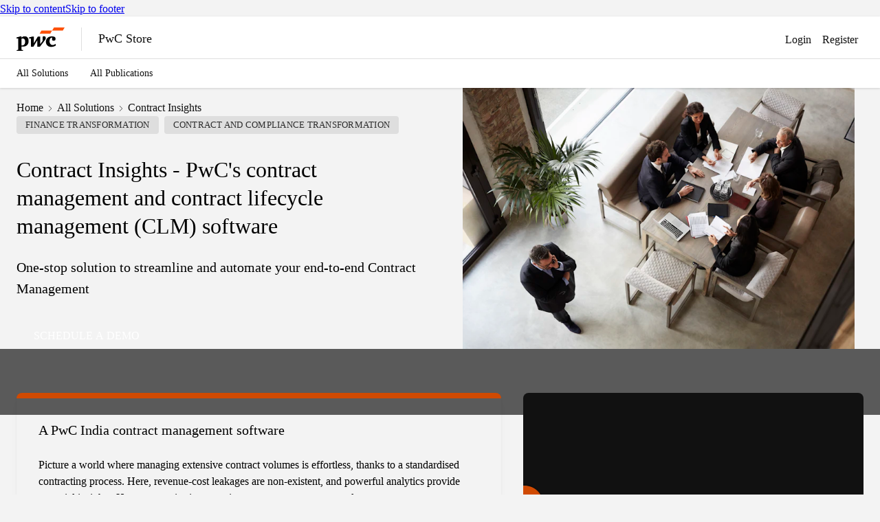

--- FILE ---
content_type: text/html; charset=utf-8
request_url: https://store.pwc.in/en/products/contract-insights
body_size: 37500
content:
<!DOCTYPE html><html class="scroll-smooth" lang="en"><head><meta charSet="utf-8" data-next-head=""/><meta name="viewport" content="width=device-width, initial-scale=1" data-next-head=""/><meta http-equiv="content-type" content="text/html; charset=utf-8" data-next-head=""/><link rel="shortcut icon" href="/favicon.ico" data-next-head=""/><link rel="alternate" hrefLang="x-default" href="https://store.pwc.in/in/undefined" data-next-head=""/><title data-next-head="">Contract Management Software | Contract Lifecycle Management</title><meta name="robots" content="index,follow" data-next-head=""/><meta name="description" content="Optimise your contract lifecycle with our contract management software. Streamline processes, prevent leakages, &amp; gain key insights. Schedule a demo!" data-next-head=""/><meta property="og:title" content="Contract Management Software | Contract Lifecycle Management" data-next-head=""/><meta property="og:description" content="Optimise your contract lifecycle with our contract management software. Streamline processes, prevent leakages, &amp; gain key insights. Schedule a demo!" data-next-head=""/><meta property="og:url" content="https://store.pwc.in/en/products/contract-insights" data-next-head=""/><meta property="og:image" content="https://store.pwc.in/en/media-assets/105837/1700656633-gettyimages-1223455328.jpg?auto=format&amp;fit=max&amp;w=1200" data-next-head=""/><link rel="canonical" href="https://store.pwc.in/en/products/contract-insights" data-next-head=""/><meta property="csp-nonce" content="086022ef-10cc-4881-a4f9-48ad44c0b223"/><link rel="preload" href="/_next/static/media/appkit_font-s.p.e8a71702.woff2" as="font" type="font/woff2" crossorigin="anonymous" data-next-font="size-adjust"/><link rel="preload" href="/_next/static/media/helveticaneueltw05_55roman-s.p.31412de4.woff2" as="font" type="font/woff2" crossorigin="anonymous" data-next-font="size-adjust"/><link rel="preload" href="/_next/static/media/helveticaneueltw05_65medium-s.p.467c1497.woff2" as="font" type="font/woff2" crossorigin="anonymous" data-next-font="size-adjust"/><link rel="preload" href="/_next/static/media/helveticaneueltw05_75bold-s.p.931e11b5.woff2" as="font" type="font/woff2" crossorigin="anonymous" data-next-font="size-adjust"/><link nonce="086022ef-10cc-4881-a4f9-48ad44c0b223" rel="preload" href="/_next/static/chunks/da44bdd0400cd77b.css" as="style"/><link nonce="086022ef-10cc-4881-a4f9-48ad44c0b223" rel="preload" href="/_next/static/chunks/bd98b6592f523056.css" as="style"/><link nonce="086022ef-10cc-4881-a4f9-48ad44c0b223" rel="preload" href="/_next/static/chunks/b6596569dfa39600.css" as="style"/><link nonce="086022ef-10cc-4881-a4f9-48ad44c0b223" rel="preload" href="/_next/static/chunks/35d7e3bf02c4fb20.css" as="style"/><link nonce="086022ef-10cc-4881-a4f9-48ad44c0b223" rel="preload" href="/_next/static/chunks/685619e4bdb36c27.css" as="style"/><link nonce="086022ef-10cc-4881-a4f9-48ad44c0b223" rel="preload" href="/_next/static/chunks/d9804a9f2c130fd8.css" as="style"/><script nonce="086022ef-10cc-4881-a4f9-48ad44c0b223">window.adobeDataLayer = window.adobeDataLayer || [];</script><script nonce="086022ef-10cc-4881-a4f9-48ad44c0b223">(function(w,d,s,l,i){w[l]=w[l]||[];w[l].push({'gtm.start':
          new Date().getTime(),event:'gtm.js'});var f=d.getElementsByTagName(s)[0],
          j=d.createElement(s),dl=l!='dataLayer'?'&l='+l:'';j.async=true;j.src=
          'https://www.googletagmanager.com/gtm.js?id='+i+dl;var n=d.querySelector('[nonce]');
          n&&j.setAttribute('nonce',n.nonce||n.getAttribute('nonce'));f.parentNode.insertBefore(j,f);
          })(window,document,'script','dataLayer','GTM-N67FMRZR');</script><link nonce="086022ef-10cc-4881-a4f9-48ad44c0b223" rel="stylesheet" href="/_next/static/chunks/da44bdd0400cd77b.css" data-n-g=""/><link nonce="086022ef-10cc-4881-a4f9-48ad44c0b223" rel="stylesheet" href="/_next/static/chunks/bd98b6592f523056.css" data-n-g=""/><link nonce="086022ef-10cc-4881-a4f9-48ad44c0b223" rel="stylesheet" href="/_next/static/chunks/b6596569dfa39600.css" data-n-g=""/><link nonce="086022ef-10cc-4881-a4f9-48ad44c0b223" rel="stylesheet" href="/_next/static/chunks/35d7e3bf02c4fb20.css" data-n-g=""/><link nonce="086022ef-10cc-4881-a4f9-48ad44c0b223" rel="stylesheet" href="/_next/static/chunks/685619e4bdb36c27.css" data-n-p=""/><link nonce="086022ef-10cc-4881-a4f9-48ad44c0b223" rel="stylesheet" href="/_next/static/chunks/d9804a9f2c130fd8.css" data-n-p=""/><noscript data-n-css="086022ef-10cc-4881-a4f9-48ad44c0b223"></noscript><script src="/_next/static/chunks/9e188a91245963b2.js" nonce="086022ef-10cc-4881-a4f9-48ad44c0b223" defer=""></script><script src="/_next/static/chunks/b3792c9da81f3e6e.js" nonce="086022ef-10cc-4881-a4f9-48ad44c0b223" defer=""></script><script src="/_next/static/chunks/1be402c5874885f4.js" nonce="086022ef-10cc-4881-a4f9-48ad44c0b223" defer=""></script><script src="/_next/static/chunks/dcf162bc30a88c36.js" nonce="086022ef-10cc-4881-a4f9-48ad44c0b223" defer=""></script><script src="/_next/static/chunks/ce3db11becf1080f.js" nonce="086022ef-10cc-4881-a4f9-48ad44c0b223" defer=""></script><script src="/_next/static/chunks/05b74d1d431aa714.js" nonce="086022ef-10cc-4881-a4f9-48ad44c0b223" defer=""></script><script src="/_next/static/chunks/fdf5a025b20b0a45.js" nonce="086022ef-10cc-4881-a4f9-48ad44c0b223" defer=""></script><script src="/_next/static/chunks/aa61f3a036f5068f.js" nonce="086022ef-10cc-4881-a4f9-48ad44c0b223" defer=""></script><script src="/_next/static/chunks/62551d5d49d41dd6.js" nonce="086022ef-10cc-4881-a4f9-48ad44c0b223" defer=""></script><script src="/_next/static/chunks/79c22120023a0c69.js" nonce="086022ef-10cc-4881-a4f9-48ad44c0b223" defer=""></script><script src="/_next/static/chunks/7d1af6e2f7450997.js" nonce="086022ef-10cc-4881-a4f9-48ad44c0b223" defer=""></script><script src="/_next/static/chunks/15379c5de3a87b2f.js" nonce="086022ef-10cc-4881-a4f9-48ad44c0b223" defer=""></script><script src="/_next/static/chunks/c46324a76e80d220.js" nonce="086022ef-10cc-4881-a4f9-48ad44c0b223" defer=""></script><script src="/_next/static/chunks/4a2b8140a2b0f042.js" nonce="086022ef-10cc-4881-a4f9-48ad44c0b223" defer=""></script><script src="/_next/static/chunks/262ed069883fd78c.js" nonce="086022ef-10cc-4881-a4f9-48ad44c0b223" defer=""></script><script src="/_next/static/chunks/c5e1ca274330fc2f.js" nonce="086022ef-10cc-4881-a4f9-48ad44c0b223" defer=""></script><script src="/_next/static/chunks/72f53675ac86803c.js" nonce="086022ef-10cc-4881-a4f9-48ad44c0b223" defer=""></script><script src="/_next/static/chunks/turbopack-d3eb04a324ceb6ae.js" nonce="086022ef-10cc-4881-a4f9-48ad44c0b223" defer=""></script><script src="/_next/static/chunks/d6b451cbfbd0a95b.js" nonce="086022ef-10cc-4881-a4f9-48ad44c0b223" defer=""></script><script src="/_next/static/chunks/553e015bcb8e061c.js" nonce="086022ef-10cc-4881-a4f9-48ad44c0b223" defer=""></script><script src="/_next/static/chunks/cc7caa403139b7d7.js" nonce="086022ef-10cc-4881-a4f9-48ad44c0b223" defer=""></script><script src="/_next/static/chunks/db8267bb0fc25df6.js" nonce="086022ef-10cc-4881-a4f9-48ad44c0b223" defer=""></script><script src="/_next/static/chunks/9a9d8ab60653b030.js" nonce="086022ef-10cc-4881-a4f9-48ad44c0b223" defer=""></script><script src="/_next/static/chunks/6ced1b0996f7a475.js" nonce="086022ef-10cc-4881-a4f9-48ad44c0b223" defer=""></script><script src="/_next/static/chunks/fc79b16fd2155d9c.js" nonce="086022ef-10cc-4881-a4f9-48ad44c0b223" defer=""></script><script src="/_next/static/chunks/53e3a2bc4d73fe15.js" nonce="086022ef-10cc-4881-a4f9-48ad44c0b223" defer=""></script><script src="/_next/static/chunks/a50c4294bcf436df.js" nonce="086022ef-10cc-4881-a4f9-48ad44c0b223" defer=""></script><script src="/_next/static/chunks/b0d1c54908f828e8.js" nonce="086022ef-10cc-4881-a4f9-48ad44c0b223" defer=""></script><script src="/_next/static/chunks/03e7579ca854ed1d.js" nonce="086022ef-10cc-4881-a4f9-48ad44c0b223" defer=""></script><script src="/_next/static/chunks/841ab7bfc1812a76.js" nonce="086022ef-10cc-4881-a4f9-48ad44c0b223" defer=""></script><script src="/_next/static/chunks/7b7ec1fd0e0736d7.js" nonce="086022ef-10cc-4881-a4f9-48ad44c0b223" defer=""></script><script src="/_next/static/chunks/turbopack-c1c98d1aaef91703.js" nonce="086022ef-10cc-4881-a4f9-48ad44c0b223" defer=""></script><script src="/_next/static/mZ7pr8TL5i13vY1SQtd_Y/_ssgManifest.js" nonce="086022ef-10cc-4881-a4f9-48ad44c0b223" defer=""></script><script src="/_next/static/mZ7pr8TL5i13vY1SQtd_Y/_buildManifest.js" nonce="086022ef-10cc-4881-a4f9-48ad44c0b223" defer=""></script><style data-emotion="mantine "></style></head><body class="helveticaneue_6794d751-module__AKlvJa__variable appkitfont_aec6d5ec-module__S87LZG__variable"><noscript><iframe src="https://www.googletagmanager.com/ns.html?id=GTM-N67FMRZR"
        height="0" width="0" class="hidden-block"></iframe></noscript><link rel="preload" as="image" href="/assets/images/PwC-logo.svg"/><link rel="preload" as="image" href="https://store.pwc.in/en/media-assets/105837/1694442984-download-document.svg?fm=webp"/><link rel="preload" as="image" href="https://store.pwc.in/en/media-assets/105837/1712317363-lokesh-gulati.png?fm=webp&amp;w=720"/><link rel="preload" as="image" href="https://store.pwc.in/en/media-assets/105837/1712317407-ankur-jain.png?fm=webp&amp;w=720"/><link rel="preload" as="image" href="https://store.pwc.in/en/media-assets/105837/1712317381-manpreet-singh-ahuja.png?fm=webp&amp;w=720"/><link rel="preload" as="image" href="https://store.pwc.in/en/media-assets/105837/1712317390-aman-goel.png?fm=webp&amp;w=720"/><link rel="preload" href="https://i.ytimg.com/vi/0P4Zm8-JX9A/hqdefault.jpg" as="image"/><div id="__next"><style data-mantine-styles="true">:root, :host{--mantine-cursor-type: pointer;--mantine-color-white: #ffffff;--mantine-color-black: #111111;--mantine-font-family: var(--helveticaneue_6794d751-module__AKlvJa__variable);--mantine-font-family-headings: var(--helveticaneue_6794d751-module__AKlvJa__variable);--mantine-heading-font-weight: 500;--mantine-primary-color-filled: var(--mantine-color-orange-filled);--mantine-primary-color-filled-hover: var(--mantine-color-orange-filled-hover);--mantine-primary-color-light: var(--mantine-color-orange-light);--mantine-primary-color-light-hover: var(--mantine-color-orange-light-hover);--mantine-primary-color-light-color: var(--mantine-color-orange-light-color);--mantine-spacing-xs: 16px;--mantine-spacing-sm: 24px;--mantine-spacing-md: 32px;--mantine-spacing-lg: 40px;--mantine-spacing-xl: 48px;--mantine-primary-color-0: var(--mantine-color-orange-0);--mantine-primary-color-1: var(--mantine-color-orange-1);--mantine-primary-color-2: var(--mantine-color-orange-2);--mantine-primary-color-3: var(--mantine-color-orange-3);--mantine-primary-color-4: var(--mantine-color-orange-4);--mantine-primary-color-5: var(--mantine-color-orange-5);--mantine-primary-color-6: var(--mantine-color-orange-6);--mantine-primary-color-7: var(--mantine-color-orange-7);--mantine-primary-color-8: var(--mantine-color-orange-8);--mantine-primary-color-9: var(--mantine-color-orange-9);--mantine-color-gray-0: #F9F9F9;--mantine-color-gray-1: #F3F3F3;--mantine-color-gray-2: #DEDEDE;--mantine-color-gray-3: #AEAEAE;--mantine-color-gray-4: #5A5A5A;--mantine-color-gray-5: #535353;--mantine-color-gray-6: #464646;--mantine-color-gray-7: #2D2D2D;--mantine-color-gray-8: #111111;--mantine-color-gray-9: #000000;--mantine-color-red-0: #F7C8C4;--mantine-color-red-1: #F7C8C4;--mantine-color-red-2: #E86153;--mantine-color-red-3: #E86153;--mantine-color-red-4: #E0301E;--mantine-color-red-5: #E0301E;--mantine-color-red-6: #AA2417;--mantine-color-red-7: #AA2417;--mantine-color-red-8: #741910;--mantine-color-red-9: #741910;--mantine-color-yellow-0: #FFECBD;--mantine-color-yellow-1: #FFECBD;--mantine-color-yellow-2: #FFC83D;--mantine-color-yellow-3: #FFC83D;--mantine-color-yellow-4: #FFB600;--mantine-color-yellow-5: #FFB600;--mantine-color-yellow-6: #C28A00;--mantine-color-yellow-7: #C28A00;--mantine-color-yellow-8: #855F00;--mantine-color-yellow-9: #855F00;--mantine-color-orange-0: #FEB791;--mantine-color-orange-1: #FEB791;--mantine-color-orange-2: #FD6412;--mantine-color-orange-3: #FD6412;--mantine-color-orange-4: #D04A02;--mantine-color-orange-5: #D04A02;--mantine-color-orange-6: #933401;--mantine-color-orange-7: #933401;--mantine-color-orange-8: #571F01;--mantine-color-orange-9: #571F01;--mantine-color-tangerine-0: #FFDCA9;--mantine-color-tangerine-1: #FFDCA9;--mantine-color-tangerine-2: #FFA929;--mantine-color-tangerine-3: #FFA929;--mantine-color-tangerine-4: #EB8C00;--mantine-color-tangerine-5: #EB8C00;--mantine-color-tangerine-6: #AE6800;--mantine-color-tangerine-7: #AE6800;--mantine-color-tangerine-8: #714300;--mantine-color-tangerine-9: #714300;--mantine-color-rose-0: #F1BAC3;--mantine-color-rose-1: #F1BAC3;--mantine-color-rose-2: #E27588;--mantine-color-rose-3: #E27588;--mantine-color-rose-4: #DB536A;--mantine-color-rose-5: #DB536A;--mantine-color-rose-6: #A43E50;--mantine-color-rose-7: #A43E50;--mantine-color-rose-8: #6E2A35;--mantine-color-rose-9: #6E2A35;--mantine-color-digitalRose-0: #D93954;--mantine-color-digitalRose-1: ;--mantine-color-digitalRose-2: ;--mantine-color-digitalRose-3: ;--mantine-color-digitalRose-4: ;--mantine-color-digitalRose-5: ;--mantine-color-digitalRose-6: ;--mantine-color-digitalRose-7: ;--mantine-color-digitalRose-8: ;--mantine-color-digitalRose-9: ;--mantine-color-status-0: #175D2D;--mantine-color-status-1: #E0301E;--mantine-color-status-2: #FFB600;--mantine-color-status-3: #D2A021;--mantine-color-status-4: #FFBF1F;--mantine-color-status-5: ;--mantine-color-status-6: ;--mantine-color-status-7: ;--mantine-color-status-8: ;--mantine-color-status-9: ;--mantine-color-paymentStatus-0: #059669;--mantine-color-paymentStatus-1: #E9B01F;--mantine-color-paymentStatus-2: #DC2626;--mantine-color-paymentStatus-3: ;--mantine-color-paymentStatus-4: ;--mantine-color-paymentStatus-5: ;--mantine-color-paymentStatus-6: ;--mantine-color-paymentStatus-7: ;--mantine-color-paymentStatus-8: ;--mantine-color-paymentStatus-9: ;--mantine-h1-font-size: calc(2rem * var(--mantine-scale));--mantine-h1-font-weight: 400;--mantine-h2-font-size: calc(1.5rem * var(--mantine-scale));--mantine-h2-font-weight: 500;--mantine-h3-font-size: calc(1.25rem * var(--mantine-scale));--mantine-h3-font-weight: 500;--mantine-h4-font-size: calc(1rem * var(--mantine-scale));--mantine-h4-font-weight: 500;--mantine-h5-font-weight: 500;--mantine-h6-font-weight: 500;}

:root[data-mantine-color-scheme="dark"], :host([data-mantine-color-scheme="dark"]){--mantine-color-anchor: var(--mantine-color-orange-4);--mantine-color-dark-filled: var(--mantine-color-dark-4);--mantine-color-dark-filled-hover: var(--mantine-color-dark-5);--mantine-color-dark-light: rgba(130, 130, 130, 0.15);--mantine-color-dark-light-hover: rgba(130, 130, 130, 0.2);--mantine-color-dark-light-color: var(--mantine-color-dark-0);--mantine-color-dark-outline: var(--mantine-color-dark-0);--mantine-color-dark-outline-hover: rgba(201, 201, 201, 0.05);--mantine-color-gray-filled: var(--mantine-color-gray-4);--mantine-color-gray-filled-hover: var(--mantine-color-gray-5);--mantine-color-gray-light: rgba(222, 222, 222, 0.15);--mantine-color-gray-light-hover: rgba(222, 222, 222, 0.2);--mantine-color-gray-light-color: var(--mantine-color-gray-0);--mantine-color-gray-outline: var(--mantine-color-gray-0);--mantine-color-gray-outline-hover: rgba(249, 249, 249, 0.05);--mantine-color-red-filled: var(--mantine-color-red-4);--mantine-color-red-filled-hover: var(--mantine-color-red-5);--mantine-color-red-light: rgba(232, 97, 83, 0.15);--mantine-color-red-light-hover: rgba(232, 97, 83, 0.2);--mantine-color-red-light-color: var(--mantine-color-red-0);--mantine-color-red-outline: var(--mantine-color-red-0);--mantine-color-red-outline-hover: rgba(247, 200, 196, 0.05);--mantine-color-pink-filled: var(--mantine-color-pink-4);--mantine-color-pink-filled-hover: var(--mantine-color-pink-5);--mantine-color-pink-light: rgba(252, 194, 215, 0.15);--mantine-color-pink-light-hover: rgba(252, 194, 215, 0.2);--mantine-color-pink-light-color: var(--mantine-color-pink-0);--mantine-color-pink-outline: var(--mantine-color-pink-0);--mantine-color-pink-outline-hover: rgba(255, 240, 246, 0.05);--mantine-color-grape-filled: var(--mantine-color-grape-4);--mantine-color-grape-filled-hover: var(--mantine-color-grape-5);--mantine-color-grape-light: rgba(238, 190, 250, 0.15);--mantine-color-grape-light-hover: rgba(238, 190, 250, 0.2);--mantine-color-grape-light-color: var(--mantine-color-grape-0);--mantine-color-grape-outline: var(--mantine-color-grape-0);--mantine-color-grape-outline-hover: rgba(248, 240, 252, 0.05);--mantine-color-violet-filled: var(--mantine-color-violet-4);--mantine-color-violet-filled-hover: var(--mantine-color-violet-5);--mantine-color-violet-light: rgba(208, 191, 255, 0.15);--mantine-color-violet-light-hover: rgba(208, 191, 255, 0.2);--mantine-color-violet-light-color: var(--mantine-color-violet-0);--mantine-color-violet-outline: var(--mantine-color-violet-0);--mantine-color-violet-outline-hover: rgba(243, 240, 255, 0.05);--mantine-color-indigo-filled: var(--mantine-color-indigo-4);--mantine-color-indigo-filled-hover: var(--mantine-color-indigo-5);--mantine-color-indigo-light: rgba(186, 200, 255, 0.15);--mantine-color-indigo-light-hover: rgba(186, 200, 255, 0.2);--mantine-color-indigo-light-color: var(--mantine-color-indigo-0);--mantine-color-indigo-outline: var(--mantine-color-indigo-0);--mantine-color-indigo-outline-hover: rgba(237, 242, 255, 0.05);--mantine-color-blue-filled: var(--mantine-color-blue-4);--mantine-color-blue-filled-hover: var(--mantine-color-blue-5);--mantine-color-blue-light: rgba(165, 216, 255, 0.15);--mantine-color-blue-light-hover: rgba(165, 216, 255, 0.2);--mantine-color-blue-light-color: var(--mantine-color-blue-0);--mantine-color-blue-outline: var(--mantine-color-blue-0);--mantine-color-blue-outline-hover: rgba(231, 245, 255, 0.05);--mantine-color-cyan-filled: var(--mantine-color-cyan-4);--mantine-color-cyan-filled-hover: var(--mantine-color-cyan-5);--mantine-color-cyan-light: rgba(153, 233, 242, 0.15);--mantine-color-cyan-light-hover: rgba(153, 233, 242, 0.2);--mantine-color-cyan-light-color: var(--mantine-color-cyan-0);--mantine-color-cyan-outline: var(--mantine-color-cyan-0);--mantine-color-cyan-outline-hover: rgba(227, 250, 252, 0.05);--mantine-color-teal-filled: var(--mantine-color-teal-4);--mantine-color-teal-filled-hover: var(--mantine-color-teal-5);--mantine-color-teal-light: rgba(150, 242, 215, 0.15);--mantine-color-teal-light-hover: rgba(150, 242, 215, 0.2);--mantine-color-teal-light-color: var(--mantine-color-teal-0);--mantine-color-teal-outline: var(--mantine-color-teal-0);--mantine-color-teal-outline-hover: rgba(230, 252, 245, 0.05);--mantine-color-green-filled: var(--mantine-color-green-4);--mantine-color-green-filled-hover: var(--mantine-color-green-5);--mantine-color-green-light: rgba(178, 242, 187, 0.15);--mantine-color-green-light-hover: rgba(178, 242, 187, 0.2);--mantine-color-green-light-color: var(--mantine-color-green-0);--mantine-color-green-outline: var(--mantine-color-green-0);--mantine-color-green-outline-hover: rgba(235, 251, 238, 0.05);--mantine-color-lime-filled: var(--mantine-color-lime-4);--mantine-color-lime-filled-hover: var(--mantine-color-lime-5);--mantine-color-lime-light: rgba(216, 245, 162, 0.15);--mantine-color-lime-light-hover: rgba(216, 245, 162, 0.2);--mantine-color-lime-light-color: var(--mantine-color-lime-0);--mantine-color-lime-outline: var(--mantine-color-lime-0);--mantine-color-lime-outline-hover: rgba(244, 252, 227, 0.05);--mantine-color-yellow-filled: var(--mantine-color-yellow-4);--mantine-color-yellow-filled-hover: var(--mantine-color-yellow-5);--mantine-color-yellow-light: rgba(255, 200, 61, 0.15);--mantine-color-yellow-light-hover: rgba(255, 200, 61, 0.2);--mantine-color-yellow-light-color: var(--mantine-color-yellow-0);--mantine-color-yellow-outline: var(--mantine-color-yellow-0);--mantine-color-yellow-outline-hover: rgba(255, 236, 189, 0.05);--mantine-color-orange-filled: var(--mantine-color-orange-4);--mantine-color-orange-filled-hover: var(--mantine-color-orange-5);--mantine-color-orange-light: rgba(253, 100, 18, 0.15);--mantine-color-orange-light-hover: rgba(253, 100, 18, 0.2);--mantine-color-orange-light-color: var(--mantine-color-orange-0);--mantine-color-orange-outline: var(--mantine-color-orange-0);--mantine-color-orange-outline-hover: rgba(254, 183, 145, 0.05);--mantine-color-tangerine-text: var(--mantine-color-tangerine-4);--mantine-color-tangerine-filled: var(--mantine-color-tangerine-4);--mantine-color-tangerine-filled-hover: var(--mantine-color-tangerine-5);--mantine-color-tangerine-light: rgba(255, 169, 41, 0.15);--mantine-color-tangerine-light-hover: rgba(255, 169, 41, 0.2);--mantine-color-tangerine-light-color: var(--mantine-color-tangerine-0);--mantine-color-tangerine-outline: var(--mantine-color-tangerine-0);--mantine-color-tangerine-outline-hover: rgba(255, 220, 169, 0.05);--mantine-color-rose-text: var(--mantine-color-rose-4);--mantine-color-rose-filled: var(--mantine-color-rose-4);--mantine-color-rose-filled-hover: var(--mantine-color-rose-5);--mantine-color-rose-light: rgba(226, 117, 136, 0.15);--mantine-color-rose-light-hover: rgba(226, 117, 136, 0.2);--mantine-color-rose-light-color: var(--mantine-color-rose-0);--mantine-color-rose-outline: var(--mantine-color-rose-0);--mantine-color-rose-outline-hover: rgba(241, 186, 195, 0.05);--mantine-color-digitalRose-text: var(--mantine-color-digitalRose-4);--mantine-color-digitalRose-filled: var(--mantine-color-digitalRose-4);--mantine-color-digitalRose-filled-hover: var(--mantine-color-digitalRose-5);--mantine-color-digitalRose-light: rgba(0, 0, 0, 0.15);--mantine-color-digitalRose-light-hover: rgba(0, 0, 0, 0.2);--mantine-color-digitalRose-light-color: var(--mantine-color-digitalRose-0);--mantine-color-digitalRose-outline: var(--mantine-color-digitalRose-0);--mantine-color-digitalRose-outline-hover: rgba(217, 57, 84, 0.05);--mantine-color-status-text: var(--mantine-color-status-4);--mantine-color-status-filled: var(--mantine-color-status-4);--mantine-color-status-filled-hover: var(--mantine-color-status-5);--mantine-color-status-light: rgba(255, 182, 0, 0.15);--mantine-color-status-light-hover: rgba(255, 182, 0, 0.2);--mantine-color-status-light-color: var(--mantine-color-status-0);--mantine-color-status-outline: var(--mantine-color-status-0);--mantine-color-status-outline-hover: rgba(23, 93, 45, 0.05);--mantine-color-paymentStatus-text: var(--mantine-color-paymentStatus-4);--mantine-color-paymentStatus-filled: var(--mantine-color-paymentStatus-4);--mantine-color-paymentStatus-filled-hover: var(--mantine-color-paymentStatus-5);--mantine-color-paymentStatus-light: rgba(220, 38, 38, 0.15);--mantine-color-paymentStatus-light-hover: rgba(220, 38, 38, 0.2);--mantine-color-paymentStatus-light-color: var(--mantine-color-paymentStatus-0);--mantine-color-paymentStatus-outline: var(--mantine-color-paymentStatus-0);--mantine-color-paymentStatus-outline-hover: rgba(5, 150, 105, 0.05);}

:root[data-mantine-color-scheme="light"], :host([data-mantine-color-scheme="light"]){--mantine-color-text: #111111;--mantine-color-body: #ffffff;--mantine-color-anchor: var(--mantine-color-orange-4);--mantine-color-dark-filled: var(--mantine-color-dark-4);--mantine-color-dark-filled-hover: var(--mantine-color-dark-5);--mantine-color-dark-light: rgba(66, 66, 66, 0.1);--mantine-color-dark-light-hover: rgba(66, 66, 66, 0.12);--mantine-color-dark-light-color: var(--mantine-color-dark-4);--mantine-color-dark-outline: var(--mantine-color-dark-4);--mantine-color-dark-outline-hover: rgba(66, 66, 66, 0.05);--mantine-color-gray-filled: var(--mantine-color-gray-4);--mantine-color-gray-filled-hover: var(--mantine-color-gray-5);--mantine-color-gray-light: rgba(90, 90, 90, 0.1);--mantine-color-gray-light-hover: rgba(90, 90, 90, 0.12);--mantine-color-gray-light-color: var(--mantine-color-gray-4);--mantine-color-gray-outline: var(--mantine-color-gray-4);--mantine-color-gray-outline-hover: rgba(90, 90, 90, 0.05);--mantine-color-red-filled: var(--mantine-color-red-4);--mantine-color-red-filled-hover: var(--mantine-color-red-5);--mantine-color-red-light: rgba(224, 48, 30, 0.1);--mantine-color-red-light-hover: rgba(224, 48, 30, 0.12);--mantine-color-red-light-color: var(--mantine-color-red-4);--mantine-color-red-outline: var(--mantine-color-red-4);--mantine-color-red-outline-hover: rgba(224, 48, 30, 0.05);--mantine-color-pink-filled: var(--mantine-color-pink-4);--mantine-color-pink-filled-hover: var(--mantine-color-pink-5);--mantine-color-pink-light: rgba(247, 131, 172, 0.1);--mantine-color-pink-light-hover: rgba(247, 131, 172, 0.12);--mantine-color-pink-light-color: var(--mantine-color-pink-4);--mantine-color-pink-outline: var(--mantine-color-pink-4);--mantine-color-pink-outline-hover: rgba(247, 131, 172, 0.05);--mantine-color-grape-filled: var(--mantine-color-grape-4);--mantine-color-grape-filled-hover: var(--mantine-color-grape-5);--mantine-color-grape-light: rgba(218, 119, 242, 0.1);--mantine-color-grape-light-hover: rgba(218, 119, 242, 0.12);--mantine-color-grape-light-color: var(--mantine-color-grape-4);--mantine-color-grape-outline: var(--mantine-color-grape-4);--mantine-color-grape-outline-hover: rgba(218, 119, 242, 0.05);--mantine-color-violet-filled: var(--mantine-color-violet-4);--mantine-color-violet-filled-hover: var(--mantine-color-violet-5);--mantine-color-violet-light: rgba(151, 117, 250, 0.1);--mantine-color-violet-light-hover: rgba(151, 117, 250, 0.12);--mantine-color-violet-light-color: var(--mantine-color-violet-4);--mantine-color-violet-outline: var(--mantine-color-violet-4);--mantine-color-violet-outline-hover: rgba(151, 117, 250, 0.05);--mantine-color-indigo-filled: var(--mantine-color-indigo-4);--mantine-color-indigo-filled-hover: var(--mantine-color-indigo-5);--mantine-color-indigo-light: rgba(116, 143, 252, 0.1);--mantine-color-indigo-light-hover: rgba(116, 143, 252, 0.12);--mantine-color-indigo-light-color: var(--mantine-color-indigo-4);--mantine-color-indigo-outline: var(--mantine-color-indigo-4);--mantine-color-indigo-outline-hover: rgba(116, 143, 252, 0.05);--mantine-color-blue-filled: var(--mantine-color-blue-4);--mantine-color-blue-filled-hover: var(--mantine-color-blue-5);--mantine-color-blue-light: rgba(77, 171, 247, 0.1);--mantine-color-blue-light-hover: rgba(77, 171, 247, 0.12);--mantine-color-blue-light-color: var(--mantine-color-blue-4);--mantine-color-blue-outline: var(--mantine-color-blue-4);--mantine-color-blue-outline-hover: rgba(77, 171, 247, 0.05);--mantine-color-cyan-filled: var(--mantine-color-cyan-4);--mantine-color-cyan-filled-hover: var(--mantine-color-cyan-5);--mantine-color-cyan-light: rgba(59, 201, 219, 0.1);--mantine-color-cyan-light-hover: rgba(59, 201, 219, 0.12);--mantine-color-cyan-light-color: var(--mantine-color-cyan-4);--mantine-color-cyan-outline: var(--mantine-color-cyan-4);--mantine-color-cyan-outline-hover: rgba(59, 201, 219, 0.05);--mantine-color-teal-filled: var(--mantine-color-teal-4);--mantine-color-teal-filled-hover: var(--mantine-color-teal-5);--mantine-color-teal-light: rgba(56, 217, 169, 0.1);--mantine-color-teal-light-hover: rgba(56, 217, 169, 0.12);--mantine-color-teal-light-color: var(--mantine-color-teal-4);--mantine-color-teal-outline: var(--mantine-color-teal-4);--mantine-color-teal-outline-hover: rgba(56, 217, 169, 0.05);--mantine-color-green-filled: var(--mantine-color-green-4);--mantine-color-green-filled-hover: var(--mantine-color-green-5);--mantine-color-green-light: rgba(105, 219, 124, 0.1);--mantine-color-green-light-hover: rgba(105, 219, 124, 0.12);--mantine-color-green-light-color: var(--mantine-color-green-4);--mantine-color-green-outline: var(--mantine-color-green-4);--mantine-color-green-outline-hover: rgba(105, 219, 124, 0.05);--mantine-color-lime-filled: var(--mantine-color-lime-4);--mantine-color-lime-filled-hover: var(--mantine-color-lime-5);--mantine-color-lime-light: rgba(169, 227, 75, 0.1);--mantine-color-lime-light-hover: rgba(169, 227, 75, 0.12);--mantine-color-lime-light-color: var(--mantine-color-lime-4);--mantine-color-lime-outline: var(--mantine-color-lime-4);--mantine-color-lime-outline-hover: rgba(169, 227, 75, 0.05);--mantine-color-yellow-filled: var(--mantine-color-yellow-4);--mantine-color-yellow-filled-hover: var(--mantine-color-yellow-5);--mantine-color-yellow-light: rgba(255, 182, 0, 0.1);--mantine-color-yellow-light-hover: rgba(255, 182, 0, 0.12);--mantine-color-yellow-light-color: var(--mantine-color-yellow-4);--mantine-color-yellow-outline: var(--mantine-color-yellow-4);--mantine-color-yellow-outline-hover: rgba(255, 182, 0, 0.05);--mantine-color-orange-filled: var(--mantine-color-orange-4);--mantine-color-orange-filled-hover: var(--mantine-color-orange-5);--mantine-color-orange-light: rgba(208, 74, 2, 0.1);--mantine-color-orange-light-hover: rgba(208, 74, 2, 0.12);--mantine-color-orange-light-color: var(--mantine-color-orange-4);--mantine-color-orange-outline: var(--mantine-color-orange-4);--mantine-color-orange-outline-hover: rgba(208, 74, 2, 0.05);--mantine-color-tangerine-text: var(--mantine-color-tangerine-filled);--mantine-color-tangerine-filled: var(--mantine-color-tangerine-4);--mantine-color-tangerine-filled-hover: var(--mantine-color-tangerine-5);--mantine-color-tangerine-light: rgba(235, 140, 0, 0.1);--mantine-color-tangerine-light-hover: rgba(235, 140, 0, 0.12);--mantine-color-tangerine-light-color: var(--mantine-color-tangerine-4);--mantine-color-tangerine-outline: var(--mantine-color-tangerine-4);--mantine-color-tangerine-outline-hover: rgba(235, 140, 0, 0.05);--mantine-color-rose-text: var(--mantine-color-rose-filled);--mantine-color-rose-filled: var(--mantine-color-rose-4);--mantine-color-rose-filled-hover: var(--mantine-color-rose-5);--mantine-color-rose-light: rgba(219, 83, 106, 0.1);--mantine-color-rose-light-hover: rgba(219, 83, 106, 0.12);--mantine-color-rose-light-color: var(--mantine-color-rose-4);--mantine-color-rose-outline: var(--mantine-color-rose-4);--mantine-color-rose-outline-hover: rgba(219, 83, 106, 0.05);--mantine-color-digitalRose-text: var(--mantine-color-digitalRose-filled);--mantine-color-digitalRose-filled: var(--mantine-color-digitalRose-4);--mantine-color-digitalRose-filled-hover: var(--mantine-color-digitalRose-5);--mantine-color-digitalRose-light: rgba(0, 0, 0, 0.1);--mantine-color-digitalRose-light-hover: rgba(0, 0, 0, 0.12);--mantine-color-digitalRose-light-color: var(--mantine-color-digitalRose-4);--mantine-color-digitalRose-outline: var(--mantine-color-digitalRose-4);--mantine-color-digitalRose-outline-hover: rgba(0, 0, 0, 0.05);--mantine-color-status-text: var(--mantine-color-status-filled);--mantine-color-status-filled: var(--mantine-color-status-4);--mantine-color-status-filled-hover: var(--mantine-color-status-5);--mantine-color-status-light: rgba(255, 191, 31, 0.1);--mantine-color-status-light-hover: rgba(255, 191, 31, 0.12);--mantine-color-status-light-color: var(--mantine-color-status-4);--mantine-color-status-outline: var(--mantine-color-status-4);--mantine-color-status-outline-hover: rgba(255, 191, 31, 0.05);--mantine-color-paymentStatus-text: var(--mantine-color-paymentStatus-filled);--mantine-color-paymentStatus-filled: var(--mantine-color-paymentStatus-4);--mantine-color-paymentStatus-filled-hover: var(--mantine-color-paymentStatus-5);--mantine-color-paymentStatus-light: rgba(0, 0, 0, 0.1);--mantine-color-paymentStatus-light-hover: rgba(0, 0, 0, 0.12);--mantine-color-paymentStatus-light-color: var(--mantine-color-paymentStatus-4);--mantine-color-paymentStatus-outline: var(--mantine-color-paymentStatus-4);--mantine-color-paymentStatus-outline-hover: rgba(0, 0, 0, 0.05);}</style><style data-mantine-styles="classes">@media (max-width: 35.99375em) {.mantine-visible-from-xs {display: none !important;}}@media (min-width: 36em) {.mantine-hidden-from-xs {display: none !important;}}@media (max-width: 47.99375em) {.mantine-visible-from-sm {display: none !important;}}@media (min-width: 48em) {.mantine-hidden-from-sm {display: none !important;}}@media (max-width: 61.99375em) {.mantine-visible-from-md {display: none !important;}}@media (min-width: 62em) {.mantine-hidden-from-md {display: none !important;}}@media (max-width: 74.99375em) {.mantine-visible-from-lg {display: none !important;}}@media (min-width: 75em) {.mantine-hidden-from-lg {display: none !important;}}@media (max-width: 87.99375em) {.mantine-visible-from-xl {display: none !important;}}@media (min-width: 88em) {.mantine-hidden-from-xl {display: none !important;}}</style><div class="helveticaneue_6794d751-module__AKlvJa__variable appkitfont_aec6d5ec-module__S87LZG__className" data-hyphens="auto"><nav id="skipNav" aria-label="Skip Links"><a tabindex="1" id="skipToContent" href="#main-content" class="sr-only sr-only-focusable" aria-label="Skip to content">Skip to content</a><a tabindex="2" id="skipToFooter" href="#footer" class="sr-only sr-only-focusable" aria-label="Skip to footer">Skip to footer</a></nav><div style="position:sticky;top:0;right:0;left:0;margin:auto;z-index:100000" class=""></div><div style="flex-direction:column;min-height:100vh" class="m_8bffd616 mantine-Flex-root __m__-_R_llbm_"><header class="TheNav-module__lkfS_W__header" data-testid="nav"><div class="TheNav-module__lkfS_W__mainSection"><a class="mantine-focus-auto TextDefaults-module__pCwX-W__root m_849cf0da TheNav-module__lkfS_W__companyLogo m_b6d8b162 mantine-Text-root mantine-Anchor-root" data-underline="hover" data-testid="nav-logo" tabindex="0" href="/en"><img class="" src="/assets/images/PwC-logo.svg" alt="PwC Store"/></a><a class="mantine-focus-auto TextDefaults-module__pCwX-W__root m_849cf0da TheNav-module__lkfS_W__companyName m_b6d8b162 mantine-Text-root mantine-Anchor-root" data-underline="never" data-testid="nav-brand" tabindex="-1" href="/en">PwC Store</a><button style="--burger-size:var(--burger-size-md)" class="mantine-focus-auto TheNav-module__lkfS_W__burger m_fea6bf1a mantine-Burger-root m_87cf2631 mantine-UnstyledButton-root" data-size="md" type="button" data-testid="nav-mobile-burger" aria-label="Open menu" aria-expanded="false" aria-controls="mobile-navigation"><div class="m_d4fb9cad mantine-Burger-burger" data-reduce-motion="true"></div></button><div class="DesktopCategoriesMenu-module__V74nca__wrapper"><nav class="DesktopCategoriesMenu-module__V74nca__categoryMenu" data-testid="nav-desktop-menu" role="navigation" aria-label="Main navigation"><ul class="" role="list"><li class="" role="listitem"><a class="mantine-focus-auto m_87cf2631 mantine-UnstyledButton-root" href="/en/products" data-testid="nav-link-all-solutions">All Solutions</a></li><li class="" role="listitem"><a class="mantine-focus-auto m_87cf2631 mantine-UnstyledButton-root" href="/en/publications" data-testid="nav-link-all-publications">All Publications</a></li></ul></nav></div><ul class="TheNav-module__lkfS_W__desktopMenu" role="list" aria-label="User navigation"><li class="" role="listitem"><a style="padding:calc(0.5rem * var(--mantine-scale));color:var(--mantine-color-gray-8)" class="mantine-focus-auto TextDefaults-module__pCwX-W__root m_849cf0da m_b6d8b162 mantine-Text-root mantine-Anchor-root" data-underline="never" data-testid="nav-login" tabindex="0">Login</a></li><li class="" role="listitem"><a style="padding:calc(0.5rem * var(--mantine-scale));color:var(--mantine-color-gray-8)" class="mantine-focus-auto TextDefaults-module__pCwX-W__root m_849cf0da m_b6d8b162 mantine-Text-root mantine-Anchor-root" data-underline="never" data-testid="nav-register" href="/en/register">Register</a></li></ul></div></header><main style="display:flex;flex-direction:column;flex-grow:1" class="" id="main-content"><div style="margin-bottom:var(--mantine-spacing-lg)" class=""><header style="position:relative" class="PageHeader-module__7FaiQa__header" data-variant="lighterGrey"><div style="z-index:1;position:relative" class="ContainerDefaults-module__f0xJIG__root m_7485cace mantine-Container-root" data-strategy="block"><style data-mantine-styles="inline">.__m__-_R_1ddlddllbm_{--sg-spacing-x:0rem;--sg-spacing-y:0rem;--sg-cols:1;}@media(min-width: 62em){.__m__-_R_1ddlddllbm_{--sg-spacing-x:var(--mantine-spacing-lg);--sg-spacing-y:var(--mantine-spacing-lg);--sg-cols:2;}}</style><div class="m_2415a157 mantine-SimpleGrid-root __m__-_R_1ddlddllbm_"><div class=""><div style="margin-top:var(--mantine-spacing-xs)" class="BreadcrumbsDefaults-module__2V8XfG__root m_8b3717df mantine-Breadcrumbs-root" data-cy="breadcrumbs"><a class="mantine-focus-auto TextDefaults-module__pCwX-W__root m_849cf0da m_f678d540 mantine-Breadcrumbs-breadcrumb m_b6d8b162 mantine-Text-root mantine-Anchor-root" data-underline="hover" href="/en">Home</a><div class="BreadcrumbsDefaults-module__2V8XfG__separator m_3b8f2208 mantine-Breadcrumbs-separator"><span class="appkiticon icon-right-chevron-outline" role="img" aria-label="icon-right-chevron-outline"></span></div><a class="mantine-focus-auto TextDefaults-module__pCwX-W__root m_849cf0da m_f678d540 mantine-Breadcrumbs-breadcrumb m_b6d8b162 mantine-Text-root mantine-Anchor-root" data-underline="hover" href="/en/products">All Solutions</a><div class="BreadcrumbsDefaults-module__2V8XfG__separator m_3b8f2208 mantine-Breadcrumbs-separator"><span class="appkiticon icon-right-chevron-outline" role="img" aria-label="icon-right-chevron-outline"></span></div><a class="mantine-focus-auto TextDefaults-module__pCwX-W__root m_849cf0da m_f678d540 mantine-Breadcrumbs-breadcrumb m_b6d8b162 mantine-Text-root mantine-Anchor-root" data-underline="hover" href="/en/products/contract-insights">Contract Insights</a></div><style data-mantine-styles="inline">.__m__-_R_amrddlddllbm_{padding-block:var(--mantine-spacing-md);}@media(min-width: 62em){.__m__-_R_amrddlddllbm_{padding-block:calc(7.75rem * var(--mantine-scale));}}@media(min-width: 75em){.__m__-_R_amrddlddllbm_{padding-block:calc(9.625rem * var(--mantine-scale));}}</style><div class="__m__-_R_amrddlddllbm_"><div style="--badge-bg:var(--mantine-color-orange-filled);--badge-color:var(--mantine-color-white);--badge-bd:calc(0.0625rem * var(--mantine-scale)) solid transparent;border-radius:4px;margin-bottom:calc(0.5rem * var(--mantine-scale));margin-right:calc(0.5rem * var(--mantine-scale));padding:calc(0.75rem * var(--mantine-scale));background:#DEDEDE;color:#2D2D2D;font-size:calc(0.8125rem * var(--mantine-scale));font-weight:400;line-height:14" class="m_347db0ec mantine-Badge-root" data-variant="filled"><span class="m_5add502a mantine-Badge-label">Finance Transformation</span></div><div style="--badge-bg:var(--mantine-color-orange-filled);--badge-color:var(--mantine-color-white);--badge-bd:calc(0.0625rem * var(--mantine-scale)) solid transparent;border-radius:4px;margin-bottom:calc(0.5rem * var(--mantine-scale));margin-right:calc(0.5rem * var(--mantine-scale));padding:calc(0.75rem * var(--mantine-scale));background:#DEDEDE;color:#2D2D2D;font-size:calc(0.8125rem * var(--mantine-scale));font-weight:400;line-height:14" class="m_347db0ec mantine-Badge-root" data-variant="filled"><span class="m_5add502a mantine-Badge-label">Contract and Compliance Transformation</span></div><h1 style="--title-fw:var(--mantine-h1-font-weight);--title-lh:var(--mantine-h1-line-height);--title-fz:var(--mantine-h1-font-size);margin-top:var(--mantine-spacing-sm)" class="m_8a5d1357 mantine-Title-root" data-size="h1" data-order="1" data-cy="page-title">Contract Insights - PwC&#x27;s contract management and contract lifecycle management (CLM) software</h1><div style="margin-top:var(--mantine-spacing-sm);font-size:var(--mantine-font-size-xl)" class="no-margin-on-last-child"><h4><b>One-stop solution to streamline and automate your end-to-end Contract Management</b></h4></div><button style="--button-height:var(--button-height-sm);--button-padding-x:var(--button-padding-x-sm);--button-fz:var(--mantine-font-size-sm);--button-bg:var(--mantine-color-dark-filled);--button-hover:var(--mantine-color-dark-filled-hover);--button-color:var(--mantine-color-white);--button-bd:calc(0.0625rem * var(--mantine-scale)) solid transparent;margin-top:var(--mantine-spacing-md)" class="mantine-focus-auto mantine-active ButtonDefaults-module__oseGGq__root m_77c9d27d mantine-Button-root m_87cf2631 mantine-UnstyledButton-root" data-variant="filled" data-size="sm" type="button" data-testid="solution-header-button"><span class="m_80f1301b mantine-Button-inner"><span class="ButtonDefaults-module__oseGGq__label m_811560b9 mantine-Button-label">Schedule a Demo</span></span></button></div></div><style data-mantine-styles="inline">.__m__-_R_2qrddlddllbm_{display:none;}@media(min-width: 62em){.__m__-_R_2qrddlddllbm_{display:block;}}</style><div style="justify-content:center;flex-direction:column" class="m_8bffd616 mantine-Flex-root __m__-_R_arddlddllbm_ __m__-_R_2qrddlddllbm_"><div style="background-image:url(https://store.pwc.in/en/media-assets/105837/1700629853-gettyimages-1252669766-2.jpg?fit=crop&amp;fm=webp&amp;w=740);max-width:calc(37.5rem * var(--mantine-scale));height:100%;background-size:contain;background-position:center;background-repeat:no-repeat" class="m_2ce0de02 mantine-BackgroundImage-root" data-cy="bg-image"></div></div></div></div></header><style data-mantine-styles="inline">.__m__-_R_llddllbm_{height:calc(4rem * var(--mantine-scale));}@media(min-width: 62em){.__m__-_R_llddllbm_{height:calc(6rem * var(--mantine-scale));}}</style><div style="margin-bottom:calc(-2rem * var(--mantine-scale));background:var(--mantine-color-gray-4)" class="__m__-_R_llddllbm_"></div><div class="ContainerDefaults-module__f0xJIG__root m_7485cace mantine-Container-root" data-strategy="block"><div style="--stack-gap:var(--mantine-spacing-lg);--stack-align:stretch;--stack-justify:flex-start" class="m_6d731127 mantine-Stack-root"><style data-mantine-styles="inline">.__m__-_R_3dtlddllbm_{--grid-gutter:var(--mantine-spacing-md);}</style><div class="m_410352e9 mantine-Grid-root __m__-_R_3dtlddllbm_" id=""><div class="m_dee7bd2f mantine-Grid-inner"><style data-mantine-styles="inline">.__m__-_R_3d3dtlddllbm_{--col-flex-grow:1;--col-flex-basis:100%;--col-max-width:100%;}@media(min-width: 48em){.__m__-_R_3d3dtlddllbm_{--col-flex-grow:1;--col-flex-basis:58.333333333333336%;--col-max-width:100%;}}</style><div class="m_96bdd299 mantine-Grid-col __m__-_R_3d3dtlddllbm_"><div style="--paper-radius:var(--mantine-radius-md);--paper-shadow:var(--mantine-shadow-sm);padding-inline:var(--mantine-spacing-lg);padding-block:var(--mantine-spacing-md);min-height:100%" class="CardDefaults-module__XPgaQq__root ExpandableTextWithMediaSlider-module__c1_w5W__cardStyle m_e615b15f mantine-Card-root m_1b7284a3 mantine-Paper-root"><h2 style="--title-fw:var(--mantine-h3-font-weight);--title-lh:var(--mantine-h3-line-height);--title-fz:var(--mantine-h3-font-size)" class="m_8a5d1357 mantine-Title-root" data-size="h3" data-order="2">A PwC India contract management software </h2><div style="margin-top:var(--mantine-spacing-sm)" class="" data-testid="expandable-text-lead"><p><span style="background-color: transparent; font-family: inherit; font-size: inherit; font-style: inherit; font-variant-ligatures: inherit; font-variant-caps: inherit; letter-spacing: 0px;">Picture a world where managing extensive contract volumes is effortless, thanks to a standardised contracting process. Here, revenue-cost leakages are non-existent, and powerful analytics provide essential insights. Hence, organisations require contract management tools.&nbsp;</span></p>
<p><span style="font-weight: 400;">PwC India’s SaaS-based platform, Contract Insights addresses end-to-end contract lifecycle management needs. </span><span style="font-weight: 400;"></span></p></div><div style="box-sizing:border-box;opacity:0;transition:opacity 200ms ease;height:0;overflow:hidden;display:none" class="" aria-hidden="true" inert=""><div class="no-margin-on-last-child" data-testid="expandable-text-content"><p><span style="font-weight: 400;">Digitise and streamline all phases of the contract lifecycle for sales, procurement, and all other enterprise contracts with this well-integrated, ML-powered contract management software.</span></p>
<h3><b>With our contract lifecycle management software, you can gain:</b></h3>
<ul>
  <li style="font-weight: 400;" aria-level="1"><b>Unparalleled control</b></li>
  <li style="font-weight: 400;" aria-level="1"><b>Attain efficiency and visibility</b><span style="font-weight: 400;"> into your contracts, allowing you to make informed decisions</span></li>
  <li style="font-weight: 400;" aria-level="1"><b style="letter-spacing: 0px;">Reduce risks and maximise the value</b><span style="font-weight: 400;"> of your contracts with ease</span></li>
</ul>
<ul></ul></div></div><div style="--group-gap:var(--mantine-spacing-md);--group-align:center;--group-justify:center;--group-wrap:wrap;margin-top:calc(0.5rem * var(--mantine-scale))" class="m_4081bf90 mantine-Group-root"><button style="--ai-size:var(--ai-size-lg);--ai-bg:transparent;--ai-hover:transparent;--ai-color:var(--mantine-color-orange-light-color);--ai-bd:calc(0.0625rem * var(--mantine-scale)) solid transparent" class="mantine-focus-auto mantine-active m_8d3f4000 mantine-ActionIcon-root m_87cf2631 mantine-UnstyledButton-root" data-variant="transparent" data-size="lg" type="button" data-testid="expandable-text-toggle" aria-label="Show more"><span class="m_8d3afb97 mantine-ActionIcon-icon"><span style="font-size:calc(1.5rem * var(--mantine-scale))" class="appkiticon icon-down-chevron-outline" role="img" aria-label="icon-down-chevron-outline"></span></span></button></div></div></div><style data-mantine-styles="inline">.__m__-_R_5d3dtlddllbm_{--col-flex-grow:1;--col-flex-basis:100%;--col-max-width:100%;}@media(min-width: 48em){.__m__-_R_5d3dtlddllbm_{--col-flex-grow:1;--col-flex-basis:41.66666666666667%;--col-max-width:100%;}}</style><div class="m_96bdd299 mantine-Grid-col ExpandableTextWithMediaSlider-module__c1_w5W__colStyle __m__-_R_5d3dtlddllbm_"><style data-mantine-styles="inline">.__m__-_R_bdd3dtlddllbm_{--carousel-slide-gap:0rem;--carousel-slide-size:100%;}</style><div style="--carousel-control-size:calc(1.625rem * var(--mantine-scale));--carousel-controls-offset:0rem;background:var(--mantine-color-gray-8)" class="MediaSlider-module__3ZPtbG__carouselRoot m_17884d0f mantine-Carousel-root responsiveClassName" data-orientation="horizontal" data-include-gap-in-size="true"><div class="MediaSlider-module__3ZPtbG__carouselViewport m_a2dae653 mantine-Carousel-viewport" data-type="media"><div class="MediaSlider-module__3ZPtbG__carouselContainer m_fcd81474 mantine-Carousel-container __m__-_R_bdd3dtlddllbm_" data-orientation="horizontal"><div style="min-height:210px" class="MediaSlider-module__3ZPtbG__carouselSlide m_d98df724 mantine-Carousel-slide" data-orientation="horizontal"><div style="--ar-ratio:1.7777777777777777;height:100%" class="m_71ac47fc mantine-AspectRatio-root"><span class=""><script type="application/ld+json">{"@context":"https://schema.org","@type":"VideoObject","name":"Contract Insights | PwC India’s digital product","description":"PwC’s Contract Insights is a SaaS-based platform for automating end-to-end contracting needs. It helps digitise and streamline all phases of the contract lifecycle for sales, procurement, and all other enterprise contracts on a well-integrated, ML-powered platform.","duration":"PT1M51S","uploadDate":"2025-04-04T12:00:00+00:00","contentUrl":"https://youtu.be/0P4Zm8-JX9A?si=SPkXVeNWH9jvVbEk","thumbnailUrl":"https://i.ytimg.com/vi/0P4Zm8-JX9A/hqdefault.jpg"}</script></span><noscript><a href="https://www.youtube.com/watch?v=0P4Zm8-JX9A" aria-label="Watch PwC&#x27;s Contract Insights - Streamlining contract management with GenAI on YouTube">Watch &quot;<!-- -->PwC&#x27;s Contract Insights - Streamlining contract management with GenAI<!-- -->&quot; on YouTube</a></noscript><div class="MediaSlider-module__3ZPtbG__media_youtube " data-title="PwC&#x27;s Contract Insights - Streamlining contract management with GenAI" role="img" aria-label="PwC&#x27;s Contract Insights - Streamlining contract management with GenAI - YouTube video preview" style="background-image:url(https://i.ytimg.com/vi/0P4Zm8-JX9A/hqdefault.jpg);--aspect-ratio:56.25%"><button type="button" class="appkiticon icon-play-fill MediaSlider-module__3ZPtbG__youtube_play_button" aria-label="Watch PwC&#x27;s Contract Insights - Streamlining contract management with GenAI" tabindex="0"><span class="lty-visually-hidden">Watch</span></button></div></div></div></div></div></div></div></div></div><div style="--paper-radius:var(--mantine-radius-md);--card-padding:var(--mantine-spacing-md)" class="CardDefaults-module__XPgaQq__root m_e615b15f mantine-Card-root m_1b7284a3 mantine-Paper-root" id=""><h3 style="--title-fw:var(--mantine-h3-font-weight);--title-lh:var(--mantine-h3-line-height);--title-fz:var(--mantine-h3-font-size)" class="m_8a5d1357 mantine-Title-root" data-size="h3" data-order="3">The pitfalls of inconsistent contracting processes</h3><style data-mantine-styles="inline">.__m__-_R_l5dtlddllbm_{--sg-spacing-x:calc(0.0625rem * var(--mantine-scale));--sg-spacing-y:calc(0.0625rem * var(--mantine-scale));--sg-cols:1;}@media(min-width: 48em){.__m__-_R_l5dtlddllbm_{--sg-cols:2;}}@media(min-width: 62em){.__m__-_R_l5dtlddllbm_{--sg-cols:2;}}@media(min-width: 75em){.__m__-_R_l5dtlddllbm_{--sg-cols:4;}}</style><div style="margin-top:var(--mantine-spacing-sm)" class="BenefitsBox-module__PKByOG__grid m_2415a157 mantine-SimpleGrid-root __m__-_R_l5dtlddllbm_"><div style="gap:calc(0.5rem * var(--mantine-scale));align-items:center;flex-direction:column;padding:var(--mantine-spacing-sm);position:relative" class="m_8bffd616 mantine-Flex-root __m__-_R_3dl5dtlddllbm_" data-item="1"><div style="max-width:100%" class=""><div style="--avatar-size:var(--avatar-size-xl);--avatar-radius:100%;--avatar-bg:var(--mantine-color-orange-5);--avatar-color:var(--mantine-color-white);--avatar-bd:calc(0.0625rem * var(--mantine-scale)) solid transparent" class="m_f85678b6 mantine-Avatar-root" data-variant="filled" data-size="xl"><span class="m_104cd71f mantine-Avatar-placeholder"><span style="margin-inline:auto;color:var(--mantine-color-white);font-size:calc(2.625rem * var(--mantine-scale))" class="appkiticon icon-person-fill" role="img" aria-label="icon-person-fill"></span></span></div></div><div style="margin-top:calc(0.5rem * var(--mantine-scale));max-width:100%" class="no-margin-on-last-child"><p style="text-align: center;"><strong>Prone to errors</strong></p></div></div><div style="gap:calc(0.5rem * var(--mantine-scale));align-items:center;flex-direction:column;padding:var(--mantine-spacing-sm);position:relative" class="m_8bffd616 mantine-Flex-root __m__-_R_5dl5dtlddllbm_" data-item="2"><div style="max-width:100%" class=""><div style="--avatar-size:var(--avatar-size-xl);--avatar-radius:100%;--avatar-bg:var(--mantine-color-orange-5);--avatar-color:var(--mantine-color-white);--avatar-bd:calc(0.0625rem * var(--mantine-scale)) solid transparent" class="m_f85678b6 mantine-Avatar-root" data-variant="filled" data-size="xl"><span class="m_104cd71f mantine-Avatar-placeholder"><span style="margin-inline:auto;color:var(--mantine-color-white);font-size:calc(2.625rem * var(--mantine-scale))" class="appkiticon icon-paper-outline" role="img" aria-label="icon-paper-outline"></span></span></div></div><div style="margin-top:calc(0.5rem * var(--mantine-scale));max-width:100%" class="no-margin-on-last-child"><p style="text-align: center;"><strong>Lack of trackability</strong></p></div></div><div style="gap:calc(0.5rem * var(--mantine-scale));align-items:center;flex-direction:column;padding:var(--mantine-spacing-sm);position:relative" class="m_8bffd616 mantine-Flex-root __m__-_R_7dl5dtlddllbm_" data-item="3"><div style="max-width:100%" class=""><div style="--avatar-size:var(--avatar-size-xl);--avatar-radius:100%;--avatar-bg:var(--mantine-color-orange-5);--avatar-color:var(--mantine-color-white);--avatar-bd:calc(0.0625rem * var(--mantine-scale)) solid transparent" class="m_f85678b6 mantine-Avatar-root" data-variant="filled" data-size="xl"><span class="m_104cd71f mantine-Avatar-placeholder"><span style="margin-inline:auto;color:var(--mantine-color-white);font-size:calc(2.625rem * var(--mantine-scale))" class="appkiticon icon-person-outline" role="img" aria-label="icon-person-outline"></span></span></div></div><div style="margin-top:calc(0.5rem * var(--mantine-scale));max-width:100%" class="no-margin-on-last-child"><p style="text-align: center;"><strong>Missed negotiation opportunities</strong></p></div></div><div style="gap:calc(0.5rem * var(--mantine-scale));align-items:center;flex-direction:column;padding:var(--mantine-spacing-sm);position:relative" class="m_8bffd616 mantine-Flex-root __m__-_R_9dl5dtlddllbm_" data-item="4"><div style="max-width:100%" class=""><div style="--avatar-size:var(--avatar-size-xl);--avatar-radius:100%;--avatar-bg:var(--mantine-color-orange-5);--avatar-color:var(--mantine-color-white);--avatar-bd:calc(0.0625rem * var(--mantine-scale)) solid transparent" class="m_f85678b6 mantine-Avatar-root" data-variant="filled" data-size="xl"><span class="m_104cd71f mantine-Avatar-placeholder"><span style="margin-inline:auto;color:var(--mantine-color-white);font-size:calc(2.625rem * var(--mantine-scale))" class="appkiticon icon-view-fill" role="img" aria-label="icon-view-fill"></span></span></div></div><div style="margin-top:calc(0.5rem * var(--mantine-scale));max-width:100%" class="no-margin-on-last-child"><p style="text-align: center;"><strong>Lack of visibility</strong></p></div></div></div></div><style data-mantine-styles="inline">.__m__-_R_7dtlddllbm_{--grid-gutter:var(--mantine-spacing-md);}</style><div class="m_410352e9 mantine-Grid-root __m__-_R_7dtlddllbm_" id=""><div class="m_dee7bd2f mantine-Grid-inner"><style data-mantine-styles="inline">.__m__-_R_3d7dtlddllbm_{--col-flex-grow:1;--col-flex-basis:100%;--col-max-width:100%;}@media(min-width: 48em){.__m__-_R_3d7dtlddllbm_{--col-flex-grow:1;--col-flex-basis:41.66666666666667%;--col-max-width:100%;}}@media(min-width: 62em){.__m__-_R_3d7dtlddllbm_{--col-flex-grow:1;--col-flex-basis:33.333333333333336%;--col-max-width:100%;}}</style><div class="m_96bdd299 mantine-Grid-col __m__-_R_3d7dtlddllbm_"><style data-mantine-styles="inline">.__m__-_R_bbd7dtlddllbm_{padding:calc(1.5rem * var(--mantine-scale));}@media(min-width: 62em){.__m__-_R_bbd7dtlddllbm_{padding:calc(2.25rem * var(--mantine-scale));}}</style><div style="--paper-radius:var(--mantine-radius-md);height:100%" class="CardDefaults-module__XPgaQq__root m_e615b15f mantine-Card-root m_1b7284a3 mantine-Paper-root __m__-_R_bbd7dtlddllbm_"><div style="gap:var(--mantine-spacing-sm);align-items:flex-start;justify-content:flex-start;flex-wrap:nowrap;flex-direction:column;height:100%" class="m_8bffd616 mantine-Flex-root __m__-_R_6rbd7dtlddllbm_"><h2 style="--title-fw:var(--mantine-h2-font-weight);--title-lh:var(--mantine-h2-line-height);--title-fz:var(--mantine-h2-font-size)" class="m_8a5d1357 mantine-Title-root" data-order="2">Explore our contract management software&#x27;s key features</h2><div class=""><p><span style="font-weight: 400;">Contract Insights is a sophisticated SaaS-based platform designed to address end-to-end contract management lifecycle needs. It delivers value by managing large contract volumes, non-standardised contracting processes, revenue/cost leakages, and generating analytics for key insights.</span></p></div><style data-mantine-styles="inline">.__m__-_R_1rerbd7dtlddllbm_{height:calc(21.875rem * var(--mantine-scale));}@media(min-width: 48em){.__m__-_R_1rerbd7dtlddllbm_{height:100%;}}</style><div style="width:100%" class="__m__-_R_1rerbd7dtlddllbm_" data-testid="image"><div style="--bi-radius:calc(0.3125rem * var(--mantine-scale));background-image:url(https://store.pwc.in/en/media-assets/105837/1702442970-contract-insights.png?fm=webp&amp;w=1108);width:100%;height:100%;min-height:calc(12.5rem * var(--mantine-scale));background-size:fill;background-position:left top;background-repeat:no-repeat" class="m_2ce0de02 mantine-BackgroundImage-root"></div></div></div></div></div><style data-mantine-styles="inline">.__m__-_R_5d7dtlddllbm_{--col-flex-grow:1;--col-flex-basis:100%;--col-max-width:100%;}@media(min-width: 48em){.__m__-_R_5d7dtlddllbm_{--col-flex-grow:1;--col-flex-basis:58.333333333333336%;--col-max-width:100%;}}@media(min-width: 62em){.__m__-_R_5d7dtlddllbm_{--col-flex-grow:1;--col-flex-basis:66.66666666666667%;--col-max-width:100%;}}</style><div class="m_96bdd299 mantine-Grid-col __m__-_R_5d7dtlddllbm_"><div style="--stack-gap:var(--mantine-spacing-md);--stack-align:stretch;--stack-justify:flex-start;height:100%" class="m_6d731127 mantine-Stack-root"><style data-mantine-styles="inline">.__m__-_R_6rdd7dtlddllbm_{padding:calc(1.5rem * var(--mantine-scale));}@media(min-width: 62em){.__m__-_R_6rdd7dtlddllbm_{padding:calc(2.25rem * var(--mantine-scale));}}@media(min-width: undefined){.__m__-_R_6rdd7dtlddllbm_{flex:1;}}</style><div style="--paper-radius:var(--mantine-radius-md)" class="CardDefaults-module__XPgaQq__root m_e615b15f mantine-Card-root m_1b7284a3 mantine-Paper-root __m__-_R_6rdd7dtlddllbm_"><div style="gap:var(--mantine-spacing-sm);align-items:center;justify-content:flex-start;flex-wrap:nowrap;flex-direction:row" class="m_8bffd616 mantine-Flex-root __m__-_R_d6rdd7dtlddllbm_"><div style="text-align:center" class=""><p class="mantine-focus-auto TextDefaults-module__pCwX-W__root ProcessSteps-module__Yncj2q__counter m_b6d8b162 mantine-Text-root">01</p></div><div style="--stack-gap:0rem;--stack-align:stretch;--stack-justify:flex-start" class="m_6d731127 mantine-Stack-root"><h3 style="--title-fw:var(--mantine-h3-font-weight);--title-lh:var(--mantine-h3-line-height);--title-fz:var(--mantine-h3-font-size)" class="m_8a5d1357 mantine-Title-root" data-order="3">Build a searchable contract repository</h3><div style="margin-top:calc(0.625rem * var(--mantine-scale))" class="no-margin-on-last-child"><p>Create a centralised repository of contracts in your contract management system and achieve contract taxonomy by clustering contracts into different categories</p></div></div></div></div><style data-mantine-styles="inline">.__m__-_R_ardd7dtlddllbm_{padding:calc(1.5rem * var(--mantine-scale));}@media(min-width: 62em){.__m__-_R_ardd7dtlddllbm_{padding:calc(2.25rem * var(--mantine-scale));}}@media(min-width: undefined){.__m__-_R_ardd7dtlddllbm_{flex:1;}}</style><div style="--paper-radius:var(--mantine-radius-md)" class="CardDefaults-module__XPgaQq__root m_e615b15f mantine-Card-root m_1b7284a3 mantine-Paper-root __m__-_R_ardd7dtlddllbm_"><div style="gap:var(--mantine-spacing-sm);align-items:center;justify-content:flex-start;flex-wrap:nowrap;flex-direction:row" class="m_8bffd616 mantine-Flex-root __m__-_R_dardd7dtlddllbm_"><div style="text-align:center" class=""><p class="mantine-focus-auto TextDefaults-module__pCwX-W__root ProcessSteps-module__Yncj2q__counter m_b6d8b162 mantine-Text-root">02</p></div><div style="--stack-gap:0rem;--stack-align:stretch;--stack-justify:flex-start" class="m_6d731127 mantine-Stack-root"><h3 style="--title-fw:var(--mantine-h3-font-weight);--title-lh:var(--mantine-h3-line-height);--title-fz:var(--mantine-h3-font-size)" class="m_8a5d1357 mantine-Title-root" data-order="3">Contract generation and automated authoring workflow</h3><div style="margin-top:calc(0.625rem * var(--mantine-scale))" class="no-margin-on-last-child"><p>Quickly create contracts with the help of legal approved templates/clauses wihin the contract managament solution and execute them faster with e-signature integration&nbsp;</p></div></div></div></div><style data-mantine-styles="inline">.__m__-_R_erdd7dtlddllbm_{padding:calc(1.5rem * var(--mantine-scale));}@media(min-width: 62em){.__m__-_R_erdd7dtlddllbm_{padding:calc(2.25rem * var(--mantine-scale));}}@media(min-width: undefined){.__m__-_R_erdd7dtlddllbm_{flex:1;}}</style><div style="--paper-radius:var(--mantine-radius-md)" class="CardDefaults-module__XPgaQq__root m_e615b15f mantine-Card-root m_1b7284a3 mantine-Paper-root __m__-_R_erdd7dtlddllbm_"><div style="gap:var(--mantine-spacing-sm);align-items:center;justify-content:flex-start;flex-wrap:nowrap;flex-direction:row" class="m_8bffd616 mantine-Flex-root __m__-_R_derdd7dtlddllbm_"><div style="text-align:center" class=""><p class="mantine-focus-auto TextDefaults-module__pCwX-W__root ProcessSteps-module__Yncj2q__counter m_b6d8b162 mantine-Text-root">03</p></div><div style="--stack-gap:0rem;--stack-align:stretch;--stack-justify:flex-start" class="m_6d731127 mantine-Stack-root"><h3 style="--title-fw:var(--mantine-h3-font-weight);--title-lh:var(--mantine-h3-line-height);--title-fz:var(--mantine-h3-font-size)" class="m_8a5d1357 mantine-Title-root" data-order="3">Obligation management</h3><div style="margin-top:calc(0.625rem * var(--mantine-scale))" class="no-margin-on-last-child"><p>Track performance and <a href="https://store.pwc.in/en/products/compliance-management-software">ensure regulatory compliance</a> against identified obligations and defined KPIs/SLAs with the responsible business owners.</p></div></div></div></div><style data-mantine-styles="inline">.__m__-_R_irdd7dtlddllbm_{padding:calc(1.5rem * var(--mantine-scale));}@media(min-width: 62em){.__m__-_R_irdd7dtlddllbm_{padding:calc(2.25rem * var(--mantine-scale));}}@media(min-width: undefined){.__m__-_R_irdd7dtlddllbm_{flex:1;}}</style><div style="--paper-radius:var(--mantine-radius-md)" class="CardDefaults-module__XPgaQq__root m_e615b15f mantine-Card-root m_1b7284a3 mantine-Paper-root __m__-_R_irdd7dtlddllbm_"><div style="gap:var(--mantine-spacing-sm);align-items:center;justify-content:flex-start;flex-wrap:nowrap;flex-direction:row" class="m_8bffd616 mantine-Flex-root __m__-_R_dirdd7dtlddllbm_"><div style="text-align:center" class=""><p class="mantine-focus-auto TextDefaults-module__pCwX-W__root ProcessSteps-module__Yncj2q__counter m_b6d8b162 mantine-Text-root">04</p></div><div style="--stack-gap:0rem;--stack-align:stretch;--stack-justify:flex-start" class="m_6d731127 mantine-Stack-root"><h3 style="--title-fw:var(--mantine-h3-font-weight);--title-lh:var(--mantine-h3-line-height);--title-fz:var(--mantine-h3-font-size)" class="m_8a5d1357 mantine-Title-root" data-order="3">Contract expiry and renewal</h3><div style="margin-top:calc(0.625rem * var(--mantine-scale))" class="no-margin-on-last-child"><p>System generated triggers help &nbsp;identify contracts near expiration and provide assistance with supplier evaluation and contract termination.</p></div></div></div></div><style data-mantine-styles="inline">.__m__-_R_mrdd7dtlddllbm_{padding:calc(1.5rem * var(--mantine-scale));}@media(min-width: 62em){.__m__-_R_mrdd7dtlddllbm_{padding:calc(2.25rem * var(--mantine-scale));}}@media(min-width: undefined){.__m__-_R_mrdd7dtlddllbm_{flex:1;}}</style><div style="--paper-radius:var(--mantine-radius-md)" class="CardDefaults-module__XPgaQq__root m_e615b15f mantine-Card-root m_1b7284a3 mantine-Paper-root __m__-_R_mrdd7dtlddllbm_"><div style="gap:var(--mantine-spacing-sm);align-items:center;justify-content:flex-start;flex-wrap:nowrap;flex-direction:row" class="m_8bffd616 mantine-Flex-root __m__-_R_dmrdd7dtlddllbm_"><div style="text-align:center" class=""><p class="mantine-focus-auto TextDefaults-module__pCwX-W__root ProcessSteps-module__Yncj2q__counter m_b6d8b162 mantine-Text-root">05</p></div><div style="--stack-gap:0rem;--stack-align:stretch;--stack-justify:flex-start" class="m_6d731127 mantine-Stack-root"><h3 style="--title-fw:var(--mantine-h3-font-weight);--title-lh:var(--mantine-h3-line-height);--title-fz:var(--mantine-h3-font-size)" class="m_8a5d1357 mantine-Title-root" data-order="3">Dashboard and reporting</h3><div style="margin-top:calc(0.625rem * var(--mantine-scale))" class="no-margin-on-last-child"><p>Regular status updates and visibility into key contract information through dashboards, allowing the project team to drive value for effective decision making.</p></div></div></div></div></div></div></div></div><div style="--paper-radius:var(--mantine-radius-md);--card-padding:var(--mantine-spacing-md)" class="CardDefaults-module__XPgaQq__root m_e615b15f mantine-Card-root m_1b7284a3 mantine-Paper-root"><h2 style="--title-fw:var(--mantine-h3-font-weight);--title-lh:var(--mantine-h3-line-height);--title-fz:var(--mantine-h3-font-size)" class="m_8a5d1357 mantine-Title-root" data-size="h3" data-order="2">Discover how our CLM software can help - Check out the platform</h2><div style="margin-top:var(--mantine-spacing-md)" class=""><style data-mantine-styles="inline">.__m__-_R_5l9dtlddllbm_{--carousel-slide-gap:var(--mantine-spacing-md);--carousel-slide-size:100%;}@media(min-width: 48em){.__m__-_R_5l9dtlddllbm_{--carousel-slide-size:100%;}}@media(min-width: 62em){.__m__-_R_5l9dtlddllbm_{--carousel-slide-size:75%;}}</style><div style="--carousel-control-size:calc(1.625rem * var(--mantine-scale));--carousel-controls-offset:0rem" class="SpotlightCarousel-module__rI2jva__root m_17884d0f mantine-Carousel-root responsiveClassName" data-orientation="horizontal" data-include-gap-in-size="true"><div class="CarouselDefaults-module__9uhFlW__controls SpotlightCarousel-module__rI2jva__controls m_39bc3463 mantine-Carousel-controls" data-orientation="horizontal"><button class="mantine-focus-auto CarouselDefaults-module__9uhFlW__control SpotlightCarousel-module__rI2jva__control m_64f58e10 mantine-Carousel-control m_87cf2631 mantine-UnstyledButton-root" type="button" data-inactive="true" data-type="previous" tabindex="-1"><span style="font-size:calc(1.375rem * var(--mantine-scale))" class="appkiticon icon-left-chevron-outline" role="img" aria-label="icon-left-chevron-outline"></span></button><button class="mantine-focus-auto CarouselDefaults-module__9uhFlW__control SpotlightCarousel-module__rI2jva__control m_64f58e10 mantine-Carousel-control m_87cf2631 mantine-UnstyledButton-root" type="button" data-inactive="true" data-type="next" tabindex="-1"><span style="font-size:calc(1.375rem * var(--mantine-scale))" class="appkiticon icon-right-chevron-outline" role="img" aria-label="icon-right-chevron-outline"></span></button></div><div class="SpotlightCarousel-module__rI2jva__viewport m_a2dae653 mantine-Carousel-viewport" data-type="media"><div class="SpotlightCarousel-module__rI2jva__container m_fcd81474 mantine-Carousel-container __m__-_R_5l9dtlddllbm_" data-orientation="horizontal"><div style="display:flex" class="SpotlightCarousel-module__rI2jva__slide m_d98df724 mantine-Carousel-slide" data-orientation="horizontal"><style data-mantine-styles="inline">.__m__-_R_2jbdl9dtlddllbm_{padding-inline:calc(1.5rem * var(--mantine-scale));padding-block:var(--mantine-spacing-xs);}@media(min-width: 48em){.__m__-_R_2jbdl9dtlddllbm_{padding-inline:calc(3rem * var(--mantine-scale));padding-block:var(--mantine-spacing-sm);}}@media(min-width: 75em){.__m__-_R_2jbdl9dtlddllbm_{padding-block:var(--mantine-spacing-md);}}</style><div style="--paper-radius:var(--mantine-radius-md);background:#EB8C00;color:#111111;width:100%" class="CardDefaults-module__XPgaQq__root m_e615b15f mantine-Card-root m_1b7284a3 mantine-Paper-root __m__-_R_2jbdl9dtlddllbm_"><style data-mantine-styles="inline">.__m__-_R_3mjbdl9dtlddllbm_{gap:calc(0.75rem * var(--mantine-scale));flex-direction:column-reverse;}@media(min-width: 48em){.__m__-_R_3mjbdl9dtlddllbm_{flex-direction:column;}}@media(min-width: 62em){.__m__-_R_3mjbdl9dtlddllbm_{gap:calc(1.5rem * var(--mantine-scale));}}</style><div class="m_8bffd616 mantine-Flex-root __m__-_R_3mjbdl9dtlddllbm_"><style data-mantine-styles="inline">.__m__-_R_rbmjbdl9dtlddllbm_{padding-inline:0rem;}@media(min-width: 48em){.__m__-_R_rbmjbdl9dtlddllbm_{padding-inline:calc(2rem * var(--mantine-scale));}}@media(min-width: 75em){.__m__-_R_rbmjbdl9dtlddllbm_{padding-inline:calc(5.625rem * var(--mantine-scale));}}</style><div class="__m__-_R_rbmjbdl9dtlddllbm_"><div style="--ar-ratio:1.86" class="m_71ac47fc mantine-AspectRatio-root"><div style="background-image:url(https://store.pwc.in/en/media-assets/105837/1699428175-contract-insights_01-1-5x.png?fm=webp&amp;w=1108)" class="m_2ce0de02 mantine-BackgroundImage-root"></div></div></div><div style="gap:calc(0.75rem * var(--mantine-scale));flex-direction:column" class="m_8bffd616 mantine-Flex-root __m__-_R_1bbmjbdl9dtlddllbm_"><h3 style="--title-fw:var(--mantine-h4-font-weight);--title-lh:var(--mantine-h4-line-height);--title-fz:var(--mantine-h4-font-size)" class="m_8a5d1357 mantine-Title-root" data-size="h4" data-order="3"></h3><div class=""><p>Contract Insights Dashboard provides you with the complete picture in one place.&nbsp;</p></div></div></div></div></div><div style="display:flex" class="SpotlightCarousel-module__rI2jva__slide m_d98df724 mantine-Carousel-slide" data-orientation="horizontal"><style data-mantine-styles="inline">.__m__-_R_2lbdl9dtlddllbm_{padding-inline:calc(1.5rem * var(--mantine-scale));padding-block:var(--mantine-spacing-xs);}@media(min-width: 48em){.__m__-_R_2lbdl9dtlddllbm_{padding-inline:calc(3rem * var(--mantine-scale));padding-block:var(--mantine-spacing-sm);}}@media(min-width: 75em){.__m__-_R_2lbdl9dtlddllbm_{padding-block:var(--mantine-spacing-md);}}</style><div style="--paper-radius:var(--mantine-radius-md);background:#464646;color:#ffffff;width:100%" class="CardDefaults-module__XPgaQq__root m_e615b15f mantine-Card-root m_1b7284a3 mantine-Paper-root __m__-_R_2lbdl9dtlddllbm_"><style data-mantine-styles="inline">.__m__-_R_3mlbdl9dtlddllbm_{gap:calc(0.75rem * var(--mantine-scale));flex-direction:column-reverse;}@media(min-width: 48em){.__m__-_R_3mlbdl9dtlddllbm_{flex-direction:column;}}@media(min-width: 62em){.__m__-_R_3mlbdl9dtlddllbm_{gap:calc(1.5rem * var(--mantine-scale));}}</style><div class="m_8bffd616 mantine-Flex-root __m__-_R_3mlbdl9dtlddllbm_"><style data-mantine-styles="inline">.__m__-_R_rbmlbdl9dtlddllbm_{padding-inline:0rem;}@media(min-width: 48em){.__m__-_R_rbmlbdl9dtlddllbm_{padding-inline:calc(2rem * var(--mantine-scale));}}@media(min-width: 75em){.__m__-_R_rbmlbdl9dtlddllbm_{padding-inline:calc(5.625rem * var(--mantine-scale));}}</style><div class="__m__-_R_rbmlbdl9dtlddllbm_"><div style="--ar-ratio:1.86" class="m_71ac47fc mantine-AspectRatio-root"><div style="background-image:url(https://store.pwc.in/en/media-assets/105837/1699428193-contract-insights_02-1-5x.png?fm=webp&amp;w=1108)" class="m_2ce0de02 mantine-BackgroundImage-root"></div></div></div><div style="gap:calc(0.75rem * var(--mantine-scale));flex-direction:column" class="m_8bffd616 mantine-Flex-root __m__-_R_1bbmlbdl9dtlddllbm_"><h3 style="--title-fw:var(--mantine-h4-font-weight);--title-lh:var(--mantine-h4-line-height);--title-fz:var(--mantine-h4-font-size)" class="m_8a5d1357 mantine-Title-root" data-size="h4" data-order="3"></h3><div class=""><p>Stay updated on your contract lifecycle with a detailed Reports dashboard.&nbsp;</p></div></div></div></div></div><div style="display:flex" class="SpotlightCarousel-module__rI2jva__slide m_d98df724 mantine-Carousel-slide" data-orientation="horizontal"><style data-mantine-styles="inline">.__m__-_R_2nbdl9dtlddllbm_{padding-inline:calc(1.5rem * var(--mantine-scale));padding-block:var(--mantine-spacing-xs);}@media(min-width: 48em){.__m__-_R_2nbdl9dtlddllbm_{padding-inline:calc(3rem * var(--mantine-scale));padding-block:var(--mantine-spacing-sm);}}@media(min-width: 75em){.__m__-_R_2nbdl9dtlddllbm_{padding-block:var(--mantine-spacing-md);}}</style><div style="--paper-radius:var(--mantine-radius-md);background:#EB8C00;color:#111111;width:100%" class="CardDefaults-module__XPgaQq__root m_e615b15f mantine-Card-root m_1b7284a3 mantine-Paper-root __m__-_R_2nbdl9dtlddllbm_"><style data-mantine-styles="inline">.__m__-_R_3mnbdl9dtlddllbm_{gap:calc(0.75rem * var(--mantine-scale));flex-direction:column-reverse;}@media(min-width: 48em){.__m__-_R_3mnbdl9dtlddllbm_{flex-direction:column;}}@media(min-width: 62em){.__m__-_R_3mnbdl9dtlddllbm_{gap:calc(1.5rem * var(--mantine-scale));}}</style><div class="m_8bffd616 mantine-Flex-root __m__-_R_3mnbdl9dtlddllbm_"><style data-mantine-styles="inline">.__m__-_R_rbmnbdl9dtlddllbm_{padding-inline:0rem;}@media(min-width: 48em){.__m__-_R_rbmnbdl9dtlddllbm_{padding-inline:calc(2rem * var(--mantine-scale));}}@media(min-width: 75em){.__m__-_R_rbmnbdl9dtlddllbm_{padding-inline:calc(5.625rem * var(--mantine-scale));}}</style><div class="__m__-_R_rbmnbdl9dtlddllbm_"><div style="--ar-ratio:1.86" class="m_71ac47fc mantine-AspectRatio-root"><div style="background-image:url(https://store.pwc.in/en/media-assets/105837/1699428210-contract-insights_03-1-5x.png?fm=webp&amp;w=1108)" class="m_2ce0de02 mantine-BackgroundImage-root"></div></div></div><div style="gap:calc(0.75rem * var(--mantine-scale));flex-direction:column" class="m_8bffd616 mantine-Flex-root __m__-_R_1bbmnbdl9dtlddllbm_"><h3 style="--title-fw:var(--mantine-h4-font-weight);--title-lh:var(--mantine-h4-line-height);--title-fz:var(--mantine-h4-font-size)" class="m_8a5d1357 mantine-Title-root" data-size="h4" data-order="3"></h3><div class=""><p>Understand the theme through the contract summary page.&nbsp;</p></div></div></div></div></div><div style="display:flex" class="SpotlightCarousel-module__rI2jva__slide m_d98df724 mantine-Carousel-slide" data-orientation="horizontal"><style data-mantine-styles="inline">.__m__-_R_2pbdl9dtlddllbm_{padding-inline:calc(1.5rem * var(--mantine-scale));padding-block:var(--mantine-spacing-xs);}@media(min-width: 48em){.__m__-_R_2pbdl9dtlddllbm_{padding-inline:calc(3rem * var(--mantine-scale));padding-block:var(--mantine-spacing-sm);}}@media(min-width: 75em){.__m__-_R_2pbdl9dtlddllbm_{padding-block:var(--mantine-spacing-md);}}</style><div style="--paper-radius:var(--mantine-radius-md);background:#464646;color:#ffffff;width:100%" class="CardDefaults-module__XPgaQq__root m_e615b15f mantine-Card-root m_1b7284a3 mantine-Paper-root __m__-_R_2pbdl9dtlddllbm_"><style data-mantine-styles="inline">.__m__-_R_3mpbdl9dtlddllbm_{gap:calc(0.75rem * var(--mantine-scale));flex-direction:column-reverse;}@media(min-width: 48em){.__m__-_R_3mpbdl9dtlddllbm_{flex-direction:column;}}@media(min-width: 62em){.__m__-_R_3mpbdl9dtlddllbm_{gap:calc(1.5rem * var(--mantine-scale));}}</style><div class="m_8bffd616 mantine-Flex-root __m__-_R_3mpbdl9dtlddllbm_"><style data-mantine-styles="inline">.__m__-_R_rbmpbdl9dtlddllbm_{padding-inline:0rem;}@media(min-width: 48em){.__m__-_R_rbmpbdl9dtlddllbm_{padding-inline:calc(2rem * var(--mantine-scale));}}@media(min-width: 75em){.__m__-_R_rbmpbdl9dtlddllbm_{padding-inline:calc(5.625rem * var(--mantine-scale));}}</style><div class="__m__-_R_rbmpbdl9dtlddllbm_"><div style="--ar-ratio:1.86" class="m_71ac47fc mantine-AspectRatio-root"><div style="background-image:url(https://store.pwc.in/en/media-assets/105837/1699428971-contract-insights_04-1-5x.png?fm=webp&amp;w=1108)" class="m_2ce0de02 mantine-BackgroundImage-root"></div></div></div><div style="gap:calc(0.75rem * var(--mantine-scale));flex-direction:column" class="m_8bffd616 mantine-Flex-root __m__-_R_1bbmpbdl9dtlddllbm_"><h3 style="--title-fw:var(--mantine-h4-font-weight);--title-lh:var(--mantine-h4-line-height);--title-fz:var(--mantine-h4-font-size)" class="m_8a5d1357 mantine-Title-root" data-size="h4" data-order="3"></h3><div class=""><p>Online contract editor makes it easier for you to create and manage contracts.</p></div></div></div></div></div></div></div><div class="CarouselDefaults-module__9uhFlW__indicators SpotlightCarousel-module__rI2jva__indicators m_71ea3ab1 mantine-Carousel-indicators" data-orientation="horizontal"></div></div></div></div><style data-mantine-styles="inline">.__m__-_R_1bdtlddllbm_{padding:var(--mantine-spacing-sm);}@media(min-width: 62em){.__m__-_R_1bdtlddllbm_{padding:var(--mantine-spacing-md);}}</style><section style="--paper-radius:var(--mantine-radius-md)" class="CardDefaults-module__XPgaQq__root m_e615b15f mantine-Card-root m_1b7284a3 mantine-Paper-root __m__-_R_1bdtlddllbm_" id=""><div class=""><div class=""><style data-mantine-styles="inline">.__m__-_R_6rlbdtlddllbm_{display:none;}@media(min-width: 62em){.__m__-_R_6rlbdtlddllbm_{display:block;}}</style><h3 style="--title-fw:var(--mantine-h3-font-weight);--title-lh:var(--mantine-h3-line-height);--title-fz:var(--mantine-h3-font-size);margin-bottom:var(--mantine-spacing-sm);text-align:left" class="m_8a5d1357 mantine-Title-root __m__-_R_6rlbdtlddllbm_" data-size="h3" data-order="3">Brochure of our Contract Management Solution</h3><div class=""><button style="--button-height:var(--button-height-sm);--button-padding-x:var(--button-padding-x-sm);--button-fz:var(--mantine-font-size-sm);--button-bg:transparent;--button-hover:var(--mantine-color-dark-light-hover);--button-color:var(--mantine-color-dark-light-color);--button-bd:calc(0.0625rem * var(--mantine-scale)) solid transparent" class="mantine-focus-auto mantine-active ButtonDefaults-module__oseGGq__root TabbedContent-module__EEkrAq__mobileTabButton m_77c9d27d mantine-Button-root m_87cf2631 mantine-UnstyledButton-root" data-variant="subtle" data-size="sm" type="button" data-testid="tabbed-content-mobile-tab-toggle"><span class="TabbedContent-module__EEkrAq__buttonInner m_80f1301b mantine-Button-inner"><span class="ButtonDefaults-module__oseGGq__label TabbedContent-module__EEkrAq__buttonLabel m_811560b9 mantine-Button-label"><h3 style="--title-fw:var(--mantine-h3-font-weight);--title-lh:var(--mantine-h3-line-height);--title-fz:var(--mantine-h3-font-size);text-align:left" class="m_8a5d1357 mantine-Title-root" data-size="h3" data-order="3">Brochure of our Contract Management Solution</h3><span class="appkiticon icon-minus-outline" role="img" aria-label="icon-minus-outline"></span></span></span></button><div class="TabbedContent-module__EEkrAq__mobileContentWrap" data-expanded="1"><div style="--stack-gap:var(--mantine-spacing-sm);--stack-align:stretch;--stack-justify:flex-start" class="m_6d731127 mantine-Stack-root"><div style="--paper-radius:var(--mantine-radius-md);overflow:hidden;background:#F3F3F3;display:flex" class="TabbedContent-module__EEkrAq__contentItem m_1b7284a3 mantine-Paper-root" dir="row"><style data-mantine-styles="inline">.__m__-_R_rmqqrlbdtlddllbm_{display:none;}@media(min-width: 62em){.__m__-_R_rmqqrlbdtlddllbm_{display:block;}}</style><div style="background:#535353;width:calc(12.75rem * var(--mantine-scale));max-height:calc(10.9375rem * var(--mantine-scale))" class="TabbedContent-module__EEkrAq__imageWrapper __m__-_R_rmqqrlbdtlddllbm_"><style data-mantine-styles="inline">.__m__-_R_armqqrlbdtlddllbm_{display:none;}@media(min-width: 62em){.__m__-_R_armqqrlbdtlddllbm_{display:block;}}</style><img style="--image-object-fit:contain;background:#535353" class="m_9e117634 mantine-Image-root __m__-_R_armqqrlbdtlddllbm_" src="https://store.pwc.in/en/media-assets/105837/1694442984-download-document.svg?fm=webp" width="204" height="175"/></div><div class="TabbedContent-module__EEkrAq__contentItemText"><h3 style="--title-fw:var(--mantine-h3-font-weight);--title-lh:var(--mantine-h3-line-height);--title-fz:var(--mantine-h3-font-size);margin-bottom:calc(0.5rem * var(--mantine-scale))" class="m_8a5d1357 mantine-Title-root" data-size="h3" data-order="3">Contract Insights</h3><div style="margin-bottom:calc(1.5rem * var(--mantine-scale))" class="no-margin-on-last-child"></div><div style="gap:var(--mantine-spacing-xs);align-items:center;flex-wrap:wrap" class="m_8bffd616 mantine-Flex-root __m__-_R_1rbmqqrlbdtlddllbm_"><a style="--button-height:var(--button-height-sm);--button-padding-x:var(--button-padding-x-sm);--button-fz:var(--mantine-font-size-sm);--button-bg:var(--mantine-color-orange-filled);--button-hover:var(--mantine-color-orange-filled-hover);--button-color:var(--mantine-color-white);--button-bd:calc(0.0625rem * var(--mantine-scale)) solid transparent" class="mantine-focus-auto mantine-active ButtonDefaults-module__oseGGq__root TabbedContent-module__EEkrAq__disabledButton m_77c9d27d mantine-Button-root m_87cf2631 mantine-UnstyledButton-root" data-size="sm" target="_self" href="https://store.pwc.in/en/media-assets/105837/1698649954-contract-insights_brochure.pdf"><span class="m_80f1301b mantine-Button-inner"><span class="ButtonDefaults-module__oseGGq__label m_811560b9 mantine-Button-label">Download</span></span></a></div></div></div></div></div></div></div></div></section><style data-mantine-styles="inline">.__m__-_R_ddtlddllbm_{padding:var(--mantine-spacing-md);}@media(min-width: 62em){.__m__-_R_ddtlddllbm_{padding:calc(4.5rem * var(--mantine-scale));}}</style><section style="width:100vw;position:relative;left:50%;transform:translateX(-50%);background:#ffb600;text-align:center" class="__m__-_R_ddtlddllbm_" id=""><h2 style="--title-fw:var(--mantine-h3-font-weight);--title-lh:var(--mantine-h3-line-height);--title-fz:var(--mantine-h3-font-size)" class="m_8a5d1357 mantine-Title-root" data-size="h3" data-order="2">Speak with an Expert</h2><a style="--button-height:var(--button-height-sm);--button-padding-x:var(--button-padding-x-sm);--button-fz:var(--mantine-font-size-sm);--button-bg:var(--mantine-color-dark-filled);--button-hover:var(--mantine-color-dark-filled-hover);--button-color:var(--mantine-color-white);--button-bd:calc(0.0625rem * var(--mantine-scale)) solid transparent;margin-top:var(--mantine-spacing-sm);text-transform:uppercase" class="mantine-focus-auto mantine-active ButtonDefaults-module__oseGGq__root m_77c9d27d mantine-Button-root m_87cf2631 mantine-UnstyledButton-root" data-variant="filled" data-size="sm" href="https://www.google.de"><span class="m_80f1301b mantine-Button-inner"><span class="ButtonDefaults-module__oseGGq__label m_811560b9 mantine-Button-label">Get in touch</span></span></a></section><div class="CardDefaults-module__XPgaQq__root m_e615b15f mantine-Card-root m_1b7284a3 mantine-Paper-root" id=""><div style="--tabs-radius:var(--mantine-radius-default);--tabs-color:var(--mantine-color-orange-filled)" class="UseCasesFeatures-module__nKXt2G__tabsRoot m_89d60db1 mantine-Tabs-root" data-variant="default" data-orientation="horizontal" id="use-case-tab" data-testid="use-case-tab"><div style="--tabs-justify:space-between" class="m_576c9d4 m_89d33d6d mantine-Tabs-list" data-variant="default" data-grow="true" data-orientation="horizontal" role="tablist" aria-orientation="horizontal"><button class="mantine-focus-auto m_539e827b UseCasesFeatures-module__nKXt2G__tab m_4ec4dce6 mantine-Tabs-tab UseCasesFeatures-module__nKXt2G__tabsTab m_87cf2631 mantine-UnstyledButton-root" data-variant="default" data-active="true" data-orientation="horizontal" type="button" role="tab" id="use-case-tab-tab-tab-0" aria-selected="true" tabindex="0" aria-controls="use-case-tab-panel-tab-0"><span class="m_42bbd1ae mantine-Tabs-tabLabel"><h2 style="--title-fw:var(--mantine-h2-font-weight);--title-lh:var(--mantine-h2-line-height);--title-fz:var(--mantine-h2-font-size);font-size:calc(1.3125rem * var(--mantine-scale));text-align:center" class="m_8a5d1357 mantine-Title-root" data-order="2">Use cases of our contract lifecycle management (CLM) software</h2></span></button></div><div class="UseCasesFeatures-module__nKXt2G__tabsPanel m_b0c91715 mantine-Tabs-panel" data-orientation="horizontal" role="tabpanel" id="use-case-tab-panel-tab-0" aria-labelledby="use-case-tab-tab-tab-0"><div class="CardDefaults-module__XPgaQq__root m_e615b15f mantine-Card-root m_1b7284a3 mantine-Paper-root"><div style="height:calc(12.5rem * var(--mantine-scale))" class="" data-testid="use-case-image"><div style="--bi-radius:calc(0.3125rem * var(--mantine-scale));background-image:url(https://store.pwc.in/en/media-assets/105837/1695815547-gettyimages-1291173179.jpg?fit=crop&amp;fm=webp&amp;w=740);width:100%;height:100%;background-position:left top" class="m_2ce0de02 mantine-BackgroundImage-root"></div></div><style data-mantine-styles="inline">.__m__-_R_arltfdtlddllbm_{--sg-spacing-x:0rem;--sg-spacing-y:0rem;--sg-cols:1;}@media(min-width: 48em){.__m__-_R_arltfdtlddllbm_{--sg-spacing-x:var(--mantine-spacing-sm);--sg-spacing-y:var(--mantine-spacing-sm);--sg-cols:2;}}@media(min-width: 62em){.__m__-_R_arltfdtlddllbm_{--sg-spacing-x:var(--mantine-spacing-md);--sg-spacing-y:var(--mantine-spacing-md);--sg-cols:3;}}</style><div style="margin-top:var(--mantine-spacing-md)" class="m_2415a157 mantine-SimpleGrid-root __m__-_R_arltfdtlddllbm_"><div class=""><style data-mantine-styles="inline">.__m__-_R_19mqrltfdtlddllbm_{gap:calc(0.5rem * var(--mantine-scale));}@media(min-width: 48em){.__m__-_R_19mqrltfdtlddllbm_{gap:calc(1rem * var(--mantine-scale));}}</style><style data-mantine-styles="inline">.__m__-_R_b9mqrltfdtlddllbm_{margin-bottom:calc(1.25rem * var(--mantine-scale));}@media(min-width: 48em){.__m__-_R_b9mqrltfdtlddllbm_{margin-bottom:calc(1rem * var(--mantine-scale));}}</style><div style="align-items:flex-start;flex-direction:column" class="m_8bffd616 mantine-Flex-root __m__-_R_19mqrltfdtlddllbm_ __m__-_R_b9mqrltfdtlddllbm_"><h3 style="--title-fw:var(--mantine-h3-font-weight);--title-lh:var(--mantine-h3-line-height);--title-fz:var(--mantine-h3-font-size);margin-bottom:calc(0.625rem * var(--mantine-scale))" class="m_8a5d1357 mantine-Title-root" data-order="3">Shorten the sales cycle and boost revenue </h3><div class="no-margin-on-last-child"><ul>
  <li style="font-weight: 400;" aria-level="2"><span style="font-weight: 400;">Our CLM software's full Salesforce integration enables instant generation of sell-side documents like proposals, MSAs, and other agreements.</span></li>
  <li style="font-weight: 400;" aria-level="2"><span style="font-weight: 400;">One-click contract creation and automated approval processes integrated with email, SMS messaging, and e-signature let salespeople keep closing deals while on the road. </span></li>
</ul></div><button style="--button-height:var(--button-height-sm);--button-padding-x:var(--button-padding-x-sm);--button-fz:var(--mantine-font-size-sm);margin-top:var(--mantine-spacing-xs)" class="mantine-focus-auto mantine-active ButtonDefaults-module__oseGGq__root m_77c9d27d mantine-Button-root m_87cf2631 mantine-UnstyledButton-root" data-variant="readmore" data-size="sm" type="button" data-testid="cta-button-0"><span class="m_80f1301b mantine-Button-inner"><span class="ButtonDefaults-module__oseGGq__label m_811560b9 mantine-Button-label"></span></span></button></div></div><div class=""><style data-mantine-styles="inline">.__m__-_R_1amqrltfdtlddllbm_{gap:calc(0.5rem * var(--mantine-scale));}@media(min-width: 48em){.__m__-_R_1amqrltfdtlddllbm_{gap:calc(1rem * var(--mantine-scale));}}</style><style data-mantine-styles="inline">.__m__-_R_bamqrltfdtlddllbm_{margin-bottom:calc(1.25rem * var(--mantine-scale));}@media(min-width: 48em){.__m__-_R_bamqrltfdtlddllbm_{margin-bottom:calc(1rem * var(--mantine-scale));}}</style><div style="align-items:flex-start;flex-direction:column" class="m_8bffd616 mantine-Flex-root __m__-_R_1amqrltfdtlddllbm_ __m__-_R_bamqrltfdtlddllbm_"><h3 style="--title-fw:var(--mantine-h3-font-weight);--title-lh:var(--mantine-h3-line-height);--title-fz:var(--mantine-h3-font-size);margin-bottom:calc(0.625rem * var(--mantine-scale))" class="m_8a5d1357 mantine-Title-root" data-order="3">Negotiate better deals</h3><div class="no-margin-on-last-child"><ul>
<li style="font-weight: 400;" aria-level="2"><span style="font-weight: 400;">Ensure every contract complies with corporate standards and includes consistent and appropriate language with a digital repository, clause library, and configurable business rules engine.</span></li>
<li style="font-weight: 400;" aria-level="2">A secure, permissions-based <a href="https://store.pwc.in/en/products/vendor-management">vendor management</a> portal facilitates negotiations.</li>
</ul></div><button style="--button-height:var(--button-height-sm);--button-padding-x:var(--button-padding-x-sm);--button-fz:var(--mantine-font-size-sm);margin-top:var(--mantine-spacing-xs)" class="mantine-focus-auto mantine-active ButtonDefaults-module__oseGGq__root m_77c9d27d mantine-Button-root m_87cf2631 mantine-UnstyledButton-root" data-variant="readmore" data-size="sm" type="button" data-testid="cta-button-1"><span class="m_80f1301b mantine-Button-inner"><span class="ButtonDefaults-module__oseGGq__label m_811560b9 mantine-Button-label"></span></span></button></div></div><div class=""><style data-mantine-styles="inline">.__m__-_R_1bmqrltfdtlddllbm_{gap:calc(0.5rem * var(--mantine-scale));}@media(min-width: 48em){.__m__-_R_1bmqrltfdtlddllbm_{gap:calc(1rem * var(--mantine-scale));}}</style><style data-mantine-styles="inline">.__m__-_R_bbmqrltfdtlddllbm_{margin-bottom:calc(1.25rem * var(--mantine-scale));}@media(min-width: 48em){.__m__-_R_bbmqrltfdtlddllbm_{margin-bottom:calc(1rem * var(--mantine-scale));}}</style><div style="align-items:flex-start;flex-direction:column" class="m_8bffd616 mantine-Flex-root __m__-_R_1bmqrltfdtlddllbm_ __m__-_R_bbmqrltfdtlddllbm_"><h3 style="--title-fw:var(--mantine-h3-font-weight);--title-lh:var(--mantine-h3-line-height);--title-fz:var(--mantine-h3-font-size);margin-bottom:calc(0.625rem * var(--mantine-scale))" class="m_8a5d1357 mantine-Title-root" data-order="3">Track vendor performance</h3><div class="no-margin-on-last-child"><ul>
  <li style="font-weight: 400;" aria-level="2"><span style="font-weight: 400;">Track supplier performance against service level agreements and contract obligations.</span></li>
  <li style="font-weight: 400;" aria-level="2"><span style="font-weight: 400;">Get visibility into opportunities and risks with customised reports and automatic alerts for spend, expirations, compliance, and more. </span></li>
</ul></div><button style="--button-height:var(--button-height-sm);--button-padding-x:var(--button-padding-x-sm);--button-fz:var(--mantine-font-size-sm);margin-top:var(--mantine-spacing-xs)" class="mantine-focus-auto mantine-active ButtonDefaults-module__oseGGq__root m_77c9d27d mantine-Button-root m_87cf2631 mantine-UnstyledButton-root" data-variant="readmore" data-size="sm" type="button" data-testid="cta-button-2"><span class="m_80f1301b mantine-Button-inner"><span class="ButtonDefaults-module__oseGGq__label m_811560b9 mantine-Button-label"></span></span></button></div></div><div class=""><style data-mantine-styles="inline">.__m__-_R_1cmqrltfdtlddllbm_{gap:calc(0.5rem * var(--mantine-scale));}@media(min-width: 48em){.__m__-_R_1cmqrltfdtlddllbm_{gap:calc(1rem * var(--mantine-scale));}}</style><style data-mantine-styles="inline">.__m__-_R_bcmqrltfdtlddllbm_{margin-bottom:calc(1.25rem * var(--mantine-scale));}@media(min-width: 48em){.__m__-_R_bcmqrltfdtlddllbm_{margin-bottom:calc(1rem * var(--mantine-scale));}}</style><div style="align-items:flex-start;flex-direction:column" class="m_8bffd616 mantine-Flex-root __m__-_R_1cmqrltfdtlddllbm_ __m__-_R_bcmqrltfdtlddllbm_"><h3 style="--title-fw:var(--mantine-h3-font-weight);--title-lh:var(--mantine-h3-line-height);--title-fz:var(--mantine-h3-font-size);margin-bottom:calc(0.625rem * var(--mantine-scale))" class="m_8a5d1357 mantine-Title-root" data-order="3">Extensible Contract and Commercial Lifecycle Management (CCLM)</h3><div class="no-margin-on-last-child"><ul>
  <li style="font-weight: 400;" aria-level="2"><span style="font-weight: 400;">CCLM combines advanced contract management with prebuilt modules to manage adjacent areas like source-to-pay and order-to-cash.</span></li>
  <li style="font-weight: 400;" aria-level="2"><span style="font-weight: 400;">Platform provides support for entirely custom processes within individual companies and vendor/customer portals integrate workflows across the entire value chain.</span></li>
  <li style="font-weight: 400;" aria-level="2"><span style="font-weight: 400;">Regulatory compliance is ensured with fully auditable processes, coupled with the highest level of data security.&nbsp;</span></li>
</ul></div><button style="--button-height:var(--button-height-sm);--button-padding-x:var(--button-padding-x-sm);--button-fz:var(--mantine-font-size-sm);margin-top:var(--mantine-spacing-xs)" class="mantine-focus-auto mantine-active ButtonDefaults-module__oseGGq__root m_77c9d27d mantine-Button-root m_87cf2631 mantine-UnstyledButton-root" data-variant="readmore" data-size="sm" type="button" data-testid="cta-button-3"><span class="m_80f1301b mantine-Button-inner"><span class="ButtonDefaults-module__oseGGq__label m_811560b9 mantine-Button-label"></span></span></button></div></div></div></div></div></div></div><style data-mantine-styles="inline">.__m__-_R_1hdtlddllbm_{padding:var(--mantine-spacing-sm);}@media(min-width: 62em){.__m__-_R_1hdtlddllbm_{padding:var(--mantine-spacing-md);}}</style><section style="--paper-radius:var(--mantine-radius-md)" class="CardDefaults-module__XPgaQq__root m_e615b15f mantine-Card-root m_1b7284a3 mantine-Paper-root __m__-_R_1hdtlddllbm_" id=""><div class=""><div class=""><style data-mantine-styles="inline">.__m__-_R_6rlhdtlddllbm_{display:none;}@media(min-width: 62em){.__m__-_R_6rlhdtlddllbm_{display:block;}}</style><h3 style="--title-fw:var(--mantine-h3-font-weight);--title-lh:var(--mantine-h3-line-height);--title-fz:var(--mantine-h3-font-size);margin-bottom:var(--mantine-spacing-sm);text-align:left" class="m_8a5d1357 mantine-Title-root __m__-_R_6rlhdtlddllbm_" data-size="h3" data-order="3">Product Owners</h3><div class=""><button style="--button-height:var(--button-height-sm);--button-padding-x:var(--button-padding-x-sm);--button-fz:var(--mantine-font-size-sm);--button-bg:transparent;--button-hover:var(--mantine-color-dark-light-hover);--button-color:var(--mantine-color-dark-light-color);--button-bd:calc(0.0625rem * var(--mantine-scale)) solid transparent" class="mantine-focus-auto mantine-active ButtonDefaults-module__oseGGq__root TabbedContent-module__EEkrAq__mobileTabButton m_77c9d27d mantine-Button-root m_87cf2631 mantine-UnstyledButton-root" data-variant="subtle" data-size="sm" type="button" data-testid="tabbed-content-mobile-tab-toggle"><span class="TabbedContent-module__EEkrAq__buttonInner m_80f1301b mantine-Button-inner"><span class="ButtonDefaults-module__oseGGq__label TabbedContent-module__EEkrAq__buttonLabel m_811560b9 mantine-Button-label"><h3 style="--title-fw:var(--mantine-h3-font-weight);--title-lh:var(--mantine-h3-line-height);--title-fz:var(--mantine-h3-font-size);text-align:left" class="m_8a5d1357 mantine-Title-root" data-size="h3" data-order="3">Product Owners</h3><span class="appkiticon icon-minus-outline" role="img" aria-label="icon-minus-outline"></span></span></span></button><div class="TabbedContent-module__EEkrAq__mobileContentWrap" data-expanded="1"><div style="--stack-gap:var(--mantine-spacing-sm);--stack-align:stretch;--stack-justify:flex-start" class="m_6d731127 mantine-Stack-root"><div style="--paper-radius:var(--mantine-radius-md);overflow:hidden;background:#F3F3F3;display:flex" class="TabbedContent-module__EEkrAq__contentItem m_1b7284a3 mantine-Paper-root" dir="row"><style data-mantine-styles="inline">.__m__-_R_39mqqrlhdtlddllbm_{display:none;}@media(min-width: 62em){.__m__-_R_39mqqrlhdtlddllbm_{display:block;}}</style><div style="background:#535353;width:calc(12.75rem * var(--mantine-scale));max-height:calc(10.9375rem * var(--mantine-scale))" class="TabbedContent-module__EEkrAq__imageWrapper __m__-_R_39mqqrlhdtlddllbm_"><style data-mantine-styles="inline">.__m__-_R_1b9mqqrlhdtlddllbm_{display:none;}@media(min-width: 62em){.__m__-_R_1b9mqqrlhdtlddllbm_{display:block;}}</style><img style="--image-object-fit:contain;background:#535353" class="m_9e117634 mantine-Image-root __m__-_R_1b9mqqrlhdtlddllbm_" src="https://store.pwc.in/en/media-assets/105837/1712317363-lokesh-gulati.png?fm=webp&amp;w=720" width="204" height="175"/></div><div class="TabbedContent-module__EEkrAq__contentItemText"><h3 style="--title-fw:var(--mantine-h3-font-weight);--title-lh:var(--mantine-h3-line-height);--title-fz:var(--mantine-h3-font-size);margin-bottom:calc(0.5rem * var(--mantine-scale))" class="m_8a5d1357 mantine-Title-root" data-size="h3" data-order="3">Lokesh Gulati | Partner, Contracting &amp; Compliance - PwC India</h3><div style="margin-bottom:calc(1.5rem * var(--mantine-scale))" class="no-margin-on-last-child"><p>lokesh.gulati@pwc.com</p></div><div style="gap:var(--mantine-spacing-xs);align-items:center;flex-wrap:wrap" class="m_8bffd616 mantine-Flex-root __m__-_R_7d9mqqrlhdtlddllbm_"><a style="--button-height:var(--button-height-sm);--button-padding-x:var(--button-padding-x-sm);--button-fz:var(--mantine-font-size-sm);--button-bg:var(--mantine-color-orange-filled);--button-hover:var(--mantine-color-orange-filled-hover);--button-color:var(--mantine-color-white);--button-bd:calc(0.0625rem * var(--mantine-scale)) solid transparent" class="mantine-focus-auto mantine-active ButtonDefaults-module__oseGGq__root TabbedContent-module__EEkrAq__disabledButton m_77c9d27d mantine-Button-root m_87cf2631 mantine-UnstyledButton-root" data-size="sm" target="_self" href="https://www.linkedin.com/in/lokesh-gulati-4803438"><span class="m_80f1301b mantine-Button-inner"><span class="ButtonDefaults-module__oseGGq__label m_811560b9 mantine-Button-label">LinkedIn</span></span></a></div></div></div><div style="--paper-radius:var(--mantine-radius-md);overflow:hidden;background:#F3F3F3;display:flex" class="TabbedContent-module__EEkrAq__contentItem m_1b7284a3 mantine-Paper-root" dir="row"><style data-mantine-styles="inline">.__m__-_R_3amqqrlhdtlddllbm_{display:none;}@media(min-width: 62em){.__m__-_R_3amqqrlhdtlddllbm_{display:block;}}</style><div style="background:#535353;width:calc(12.75rem * var(--mantine-scale));max-height:calc(10.9375rem * var(--mantine-scale))" class="TabbedContent-module__EEkrAq__imageWrapper __m__-_R_3amqqrlhdtlddllbm_"><style data-mantine-styles="inline">.__m__-_R_1bamqqrlhdtlddllbm_{display:none;}@media(min-width: 62em){.__m__-_R_1bamqqrlhdtlddllbm_{display:block;}}</style><img style="--image-object-fit:contain;background:#535353" class="m_9e117634 mantine-Image-root __m__-_R_1bamqqrlhdtlddllbm_" src="https://store.pwc.in/en/media-assets/105837/1712317407-ankur-jain.png?fm=webp&amp;w=720" width="204" height="175"/></div><div class="TabbedContent-module__EEkrAq__contentItemText"><h3 style="--title-fw:var(--mantine-h3-font-weight);--title-lh:var(--mantine-h3-line-height);--title-fz:var(--mantine-h3-font-size);margin-bottom:calc(0.5rem * var(--mantine-scale))" class="m_8a5d1357 mantine-Title-root" data-size="h3" data-order="3">Ankur Jain | Partner, Contracting and Compliance - PwC India</h3><div style="margin-bottom:calc(1.5rem * var(--mantine-scale))" class="no-margin-on-last-child"><p>ankur.a.jain@pwc.com</p></div><div style="gap:var(--mantine-spacing-xs);align-items:center;flex-wrap:wrap" class="m_8bffd616 mantine-Flex-root __m__-_R_7damqqrlhdtlddllbm_"><a style="--button-height:var(--button-height-sm);--button-padding-x:var(--button-padding-x-sm);--button-fz:var(--mantine-font-size-sm);--button-bg:var(--mantine-color-orange-filled);--button-hover:var(--mantine-color-orange-filled-hover);--button-color:var(--mantine-color-white);--button-bd:calc(0.0625rem * var(--mantine-scale)) solid transparent" class="mantine-focus-auto mantine-active ButtonDefaults-module__oseGGq__root TabbedContent-module__EEkrAq__disabledButton m_77c9d27d mantine-Button-root m_87cf2631 mantine-UnstyledButton-root" data-size="sm" target="_self" href="https://www.linkedin.com/in/ankur-jain-57519617"><span class="m_80f1301b mantine-Button-inner"><span class="ButtonDefaults-module__oseGGq__label m_811560b9 mantine-Button-label">LinkedIn</span></span></a></div></div></div><div style="--paper-radius:var(--mantine-radius-md);overflow:hidden;background:#F3F3F3;display:flex" class="TabbedContent-module__EEkrAq__contentItem m_1b7284a3 mantine-Paper-root" dir="row"><style data-mantine-styles="inline">.__m__-_R_3bmqqrlhdtlddllbm_{display:none;}@media(min-width: 62em){.__m__-_R_3bmqqrlhdtlddllbm_{display:block;}}</style><div style="background:#535353;width:calc(12.75rem * var(--mantine-scale));max-height:calc(10.9375rem * var(--mantine-scale))" class="TabbedContent-module__EEkrAq__imageWrapper __m__-_R_3bmqqrlhdtlddllbm_"><style data-mantine-styles="inline">.__m__-_R_1bbmqqrlhdtlddllbm_{display:none;}@media(min-width: 62em){.__m__-_R_1bbmqqrlhdtlddllbm_{display:block;}}</style><img style="--image-object-fit:contain;background:#535353" class="m_9e117634 mantine-Image-root __m__-_R_1bbmqqrlhdtlddllbm_" src="https://store.pwc.in/en/media-assets/105837/1712317381-manpreet-singh-ahuja.png?fm=webp&amp;w=720" width="204" height="175"/></div><div class="TabbedContent-module__EEkrAq__contentItemText"><h3 style="--title-fw:var(--mantine-h3-font-weight);--title-lh:var(--mantine-h3-line-height);--title-fz:var(--mantine-h3-font-size);margin-bottom:calc(0.5rem * var(--mantine-scale))" class="m_8a5d1357 mantine-Title-root" data-size="h3" data-order="3">Manpreet Singh Ahuja | Chief Digital Officer - PwC India</h3><div style="margin-bottom:calc(1.5rem * var(--mantine-scale))" class="no-margin-on-last-child"><p>manpreet.singh.ahuja@pwc.com</p></div><div style="gap:var(--mantine-spacing-xs);align-items:center;flex-wrap:wrap" class="m_8bffd616 mantine-Flex-root __m__-_R_7dbmqqrlhdtlddllbm_"><a style="--button-height:var(--button-height-sm);--button-padding-x:var(--button-padding-x-sm);--button-fz:var(--mantine-font-size-sm);--button-bg:var(--mantine-color-orange-filled);--button-hover:var(--mantine-color-orange-filled-hover);--button-color:var(--mantine-color-white);--button-bd:calc(0.0625rem * var(--mantine-scale)) solid transparent" class="mantine-focus-auto mantine-active ButtonDefaults-module__oseGGq__root TabbedContent-module__EEkrAq__disabledButton m_77c9d27d mantine-Button-root m_87cf2631 mantine-UnstyledButton-root" data-size="sm" target="_self" href="https://www.linkedin.com/in/manpreetsinghahuja"><span class="m_80f1301b mantine-Button-inner"><span class="ButtonDefaults-module__oseGGq__label m_811560b9 mantine-Button-label">LinkedIn</span></span></a></div></div></div><div style="--paper-radius:var(--mantine-radius-md);overflow:hidden;background:#F3F3F3;display:flex" class="TabbedContent-module__EEkrAq__contentItem m_1b7284a3 mantine-Paper-root" dir="row"><style data-mantine-styles="inline">.__m__-_R_3cmqqrlhdtlddllbm_{display:none;}@media(min-width: 62em){.__m__-_R_3cmqqrlhdtlddllbm_{display:block;}}</style><div style="background:#535353;width:calc(12.75rem * var(--mantine-scale));max-height:calc(10.9375rem * var(--mantine-scale))" class="TabbedContent-module__EEkrAq__imageWrapper __m__-_R_3cmqqrlhdtlddllbm_"><style data-mantine-styles="inline">.__m__-_R_1bcmqqrlhdtlddllbm_{display:none;}@media(min-width: 62em){.__m__-_R_1bcmqqrlhdtlddllbm_{display:block;}}</style><img style="--image-object-fit:contain;background:#535353" class="m_9e117634 mantine-Image-root __m__-_R_1bcmqqrlhdtlddllbm_" src="https://store.pwc.in/en/media-assets/105837/1712317390-aman-goel.png?fm=webp&amp;w=720" width="204" height="175"/></div><div class="TabbedContent-module__EEkrAq__contentItemText"><h3 style="--title-fw:var(--mantine-h3-font-weight);--title-lh:var(--mantine-h3-line-height);--title-fz:var(--mantine-h3-font-size);margin-bottom:calc(0.5rem * var(--mantine-scale))" class="m_8a5d1357 mantine-Title-root" data-size="h3" data-order="3">Aman Goel | Managing Director and Digital Products Leader - PwC India</h3><div style="margin-bottom:calc(1.5rem * var(--mantine-scale))" class="no-margin-on-last-child"><p>aman.goel@pwc.com</p></div><div style="gap:var(--mantine-spacing-xs);align-items:center;flex-wrap:wrap" class="m_8bffd616 mantine-Flex-root __m__-_R_7dcmqqrlhdtlddllbm_"><a style="--button-height:var(--button-height-sm);--button-padding-x:var(--button-padding-x-sm);--button-fz:var(--mantine-font-size-sm);--button-bg:var(--mantine-color-orange-filled);--button-hover:var(--mantine-color-orange-filled-hover);--button-color:var(--mantine-color-white);--button-bd:calc(0.0625rem * var(--mantine-scale)) solid transparent" class="mantine-focus-auto mantine-active ButtonDefaults-module__oseGGq__root TabbedContent-module__EEkrAq__disabledButton m_77c9d27d mantine-Button-root m_87cf2631 mantine-UnstyledButton-root" data-size="sm" target="_self" href="https://www.linkedin.com/in/amanfinanceleaders"><span class="m_80f1301b mantine-Button-inner"><span class="ButtonDefaults-module__oseGGq__label m_811560b9 mantine-Button-label">LinkedIn</span></span></a></div></div></div></div></div></div></div></div></section><style data-mantine-styles="inline">.__m__-_R_1jdtlddllbm_{padding:var(--mantine-spacing-sm);}@media(min-width: 62em){.__m__-_R_1jdtlddllbm_{padding:var(--mantine-spacing-md);}}</style><section style="--paper-radius:var(--mantine-radius-md)" class="CardDefaults-module__XPgaQq__root m_e615b15f mantine-Card-root m_1b7284a3 mantine-Paper-root __m__-_R_1jdtlddllbm_" id=""><div class=""><div class=""><style data-mantine-styles="inline">.__m__-_R_6rljdtlddllbm_{display:none;}@media(min-width: 62em){.__m__-_R_6rljdtlddllbm_{display:block;}}</style><h3 style="--title-fw:var(--mantine-h3-font-weight);--title-lh:var(--mantine-h3-line-height);--title-fz:var(--mantine-h3-font-size);margin-bottom:var(--mantine-spacing-sm);text-align:left" class="m_8a5d1357 mantine-Title-root __m__-_R_6rljdtlddllbm_" data-size="h3" data-order="3">Product Licensing Agreements</h3><div class=""><button style="--button-height:var(--button-height-sm);--button-padding-x:var(--button-padding-x-sm);--button-fz:var(--mantine-font-size-sm);--button-bg:transparent;--button-hover:var(--mantine-color-dark-light-hover);--button-color:var(--mantine-color-dark-light-color);--button-bd:calc(0.0625rem * var(--mantine-scale)) solid transparent" class="mantine-focus-auto mantine-active ButtonDefaults-module__oseGGq__root TabbedContent-module__EEkrAq__mobileTabButton m_77c9d27d mantine-Button-root m_87cf2631 mantine-UnstyledButton-root" data-variant="subtle" data-size="sm" type="button" data-testid="tabbed-content-mobile-tab-toggle"><span class="TabbedContent-module__EEkrAq__buttonInner m_80f1301b mantine-Button-inner"><span class="ButtonDefaults-module__oseGGq__label TabbedContent-module__EEkrAq__buttonLabel m_811560b9 mantine-Button-label"><h3 style="--title-fw:var(--mantine-h3-font-weight);--title-lh:var(--mantine-h3-line-height);--title-fz:var(--mantine-h3-font-size);text-align:left" class="m_8a5d1357 mantine-Title-root" data-size="h3" data-order="3">Product Licensing Agreements</h3><span class="appkiticon icon-minus-outline" role="img" aria-label="icon-minus-outline"></span></span></span></button><div class="TabbedContent-module__EEkrAq__mobileContentWrap" data-expanded="1"><div style="--stack-gap:var(--mantine-spacing-sm);--stack-align:stretch;--stack-justify:flex-start" class="m_6d731127 mantine-Stack-root"><div style="--paper-radius:var(--mantine-radius-md);overflow:hidden;background:#F3F3F3;display:flex" class="TabbedContent-module__EEkrAq__contentItem m_1b7284a3 mantine-Paper-root" dir="row"><style data-mantine-styles="inline">.__m__-_R_39mqqrljdtlddllbm_{display:none;}@media(min-width: 62em){.__m__-_R_39mqqrljdtlddllbm_{display:block;}}</style><div style="background:#535353;width:calc(12.75rem * var(--mantine-scale));max-height:calc(10.9375rem * var(--mantine-scale))" class="TabbedContent-module__EEkrAq__imageWrapper __m__-_R_39mqqrljdtlddllbm_"><style data-mantine-styles="inline">.__m__-_R_1b9mqqrljdtlddllbm_{display:none;}@media(min-width: 62em){.__m__-_R_1b9mqqrljdtlddllbm_{display:block;}}</style><img style="--image-object-fit:contain;background:#535353" class="m_9e117634 mantine-Image-root __m__-_R_1b9mqqrljdtlddllbm_" src="https://store.pwc.in/en/media-assets/105837/1694442984-download-document.svg?fm=webp" width="204" height="175"/></div><div class="TabbedContent-module__EEkrAq__contentItemText"><h3 style="--title-fw:var(--mantine-h3-font-weight);--title-lh:var(--mantine-h3-line-height);--title-fz:var(--mantine-h3-font-size);margin-bottom:calc(0.5rem * var(--mantine-scale))" class="m_8a5d1357 mantine-Title-root" data-size="h3" data-order="3">Offering Overview</h3><div style="margin-bottom:calc(1.5rem * var(--mantine-scale))" class="no-margin-on-last-child"></div><div style="gap:var(--mantine-spacing-xs);align-items:center;flex-wrap:wrap" class="m_8bffd616 mantine-Flex-root __m__-_R_7d9mqqrljdtlddllbm_"><a style="--button-height:var(--button-height-sm);--button-padding-x:var(--button-padding-x-sm);--button-fz:var(--mantine-font-size-sm);--button-bg:var(--mantine-color-orange-filled);--button-hover:var(--mantine-color-orange-filled-hover);--button-color:var(--mantine-color-white);--button-bd:calc(0.0625rem * var(--mantine-scale)) solid transparent" class="mantine-focus-auto mantine-active ButtonDefaults-module__oseGGq__root TabbedContent-module__EEkrAq__disabledButton m_77c9d27d mantine-Button-root m_87cf2631 mantine-UnstyledButton-root" data-size="sm" target="_blank" href="https://store.pwc.in/en/media-assets/105837/1718008643-contract-insight-offering-overview.pdf"><span class="m_80f1301b mantine-Button-inner"><span class="ButtonDefaults-module__oseGGq__label m_811560b9 mantine-Button-label">Download</span></span></a></div></div></div><div style="--paper-radius:var(--mantine-radius-md);overflow:hidden;background:#F3F3F3;display:flex" class="TabbedContent-module__EEkrAq__contentItem m_1b7284a3 mantine-Paper-root" dir="row"><style data-mantine-styles="inline">.__m__-_R_3amqqrljdtlddllbm_{display:none;}@media(min-width: 62em){.__m__-_R_3amqqrljdtlddllbm_{display:block;}}</style><div style="background:#535353;width:calc(12.75rem * var(--mantine-scale));max-height:calc(10.9375rem * var(--mantine-scale))" class="TabbedContent-module__EEkrAq__imageWrapper __m__-_R_3amqqrljdtlddllbm_"><style data-mantine-styles="inline">.__m__-_R_1bamqqrljdtlddllbm_{display:none;}@media(min-width: 62em){.__m__-_R_1bamqqrljdtlddllbm_{display:block;}}</style><img style="--image-object-fit:contain;background:#535353" class="m_9e117634 mantine-Image-root __m__-_R_1bamqqrljdtlddllbm_" src="https://store.pwc.in/en/media-assets/105837/1694442984-download-document.svg?fm=webp" width="204" height="175"/></div><div class="TabbedContent-module__EEkrAq__contentItemText"><h3 style="--title-fw:var(--mantine-h3-font-weight);--title-lh:var(--mantine-h3-line-height);--title-fz:var(--mantine-h3-font-size);margin-bottom:calc(0.5rem * var(--mantine-scale))" class="m_8a5d1357 mantine-Title-root" data-size="h3" data-order="3">Deployment Services</h3><div style="margin-bottom:calc(1.5rem * var(--mantine-scale))" class="no-margin-on-last-child"></div><div style="gap:var(--mantine-spacing-xs);align-items:center;flex-wrap:wrap" class="m_8bffd616 mantine-Flex-root __m__-_R_7damqqrljdtlddllbm_"><a style="--button-height:var(--button-height-sm);--button-padding-x:var(--button-padding-x-sm);--button-fz:var(--mantine-font-size-sm);--button-bg:var(--mantine-color-orange-filled);--button-hover:var(--mantine-color-orange-filled-hover);--button-color:var(--mantine-color-white);--button-bd:calc(0.0625rem * var(--mantine-scale)) solid transparent" class="mantine-focus-auto mantine-active ButtonDefaults-module__oseGGq__root TabbedContent-module__EEkrAq__disabledButton m_77c9d27d mantine-Button-root m_87cf2631 mantine-UnstyledButton-root" data-size="sm" target="_blank" href="https://store.pwc.in/en/media-assets/105837/1718008649-contracts-insights-deployment-services.pdf"><span class="m_80f1301b mantine-Button-inner"><span class="ButtonDefaults-module__oseGGq__label m_811560b9 mantine-Button-label">Download</span></span></a></div></div></div><div style="--paper-radius:var(--mantine-radius-md);overflow:hidden;background:#F3F3F3;display:flex" class="TabbedContent-module__EEkrAq__contentItem m_1b7284a3 mantine-Paper-root" dir="row"><style data-mantine-styles="inline">.__m__-_R_3bmqqrljdtlddllbm_{display:none;}@media(min-width: 62em){.__m__-_R_3bmqqrljdtlddllbm_{display:block;}}</style><div style="background:#535353;width:calc(12.75rem * var(--mantine-scale));max-height:calc(10.9375rem * var(--mantine-scale))" class="TabbedContent-module__EEkrAq__imageWrapper __m__-_R_3bmqqrljdtlddllbm_"><style data-mantine-styles="inline">.__m__-_R_1bbmqqrljdtlddllbm_{display:none;}@media(min-width: 62em){.__m__-_R_1bbmqqrljdtlddllbm_{display:block;}}</style><img style="--image-object-fit:contain;background:#535353" class="m_9e117634 mantine-Image-root __m__-_R_1bbmqqrljdtlddllbm_" src="https://store.pwc.in/en/media-assets/105837/1694442984-download-document.svg?fm=webp" width="204" height="175"/></div><div class="TabbedContent-module__EEkrAq__contentItemText"><h3 style="--title-fw:var(--mantine-h3-font-weight);--title-lh:var(--mantine-h3-line-height);--title-fz:var(--mantine-h3-font-size);margin-bottom:calc(0.5rem * var(--mantine-scale))" class="m_8a5d1357 mantine-Title-root" data-size="h3" data-order="3">Support and Maintenance</h3><div style="margin-bottom:calc(1.5rem * var(--mantine-scale))" class="no-margin-on-last-child"></div><div style="gap:var(--mantine-spacing-xs);align-items:center;flex-wrap:wrap" class="m_8bffd616 mantine-Flex-root __m__-_R_7dbmqqrljdtlddllbm_"><a style="--button-height:var(--button-height-sm);--button-padding-x:var(--button-padding-x-sm);--button-fz:var(--mantine-font-size-sm);--button-bg:var(--mantine-color-orange-filled);--button-hover:var(--mantine-color-orange-filled-hover);--button-color:var(--mantine-color-white);--button-bd:calc(0.0625rem * var(--mantine-scale)) solid transparent" class="mantine-focus-auto mantine-active ButtonDefaults-module__oseGGq__root TabbedContent-module__EEkrAq__disabledButton m_77c9d27d mantine-Button-root m_87cf2631 mantine-UnstyledButton-root" data-size="sm" target="_blank" href="https://store.pwc.in/en/media-assets/105837/1718008647-contract-insights-support-and-maintenance.pdf"><span class="m_80f1301b mantine-Button-inner"><span class="ButtonDefaults-module__oseGGq__label m_811560b9 mantine-Button-label">Download</span></span></a></div></div></div><div style="--paper-radius:var(--mantine-radius-md);overflow:hidden;background:#F3F3F3;display:flex" class="TabbedContent-module__EEkrAq__contentItem m_1b7284a3 mantine-Paper-root" dir="row"><style data-mantine-styles="inline">.__m__-_R_3cmqqrljdtlddllbm_{display:none;}@media(min-width: 62em){.__m__-_R_3cmqqrljdtlddllbm_{display:block;}}</style><div style="background:#535353;width:calc(12.75rem * var(--mantine-scale));max-height:calc(10.9375rem * var(--mantine-scale))" class="TabbedContent-module__EEkrAq__imageWrapper __m__-_R_3cmqqrljdtlddllbm_"><style data-mantine-styles="inline">.__m__-_R_1bcmqqrljdtlddllbm_{display:none;}@media(min-width: 62em){.__m__-_R_1bcmqqrljdtlddllbm_{display:block;}}</style><img style="--image-object-fit:contain;background:#535353" class="m_9e117634 mantine-Image-root __m__-_R_1bcmqqrljdtlddllbm_" src="https://store.pwc.in/en/media-assets/105837/1694442984-download-document.svg?fm=webp" width="204" height="175"/></div><div class="TabbedContent-module__EEkrAq__contentItemText"><h3 style="--title-fw:var(--mantine-h3-font-weight);--title-lh:var(--mantine-h3-line-height);--title-fz:var(--mantine-h3-font-size);margin-bottom:calc(0.5rem * var(--mantine-scale))" class="m_8a5d1357 mantine-Title-root" data-size="h3" data-order="3">Specific Terms</h3><div style="margin-bottom:calc(1.5rem * var(--mantine-scale))" class="no-margin-on-last-child"></div><div style="gap:var(--mantine-spacing-xs);align-items:center;flex-wrap:wrap" class="m_8bffd616 mantine-Flex-root __m__-_R_7dcmqqrljdtlddllbm_"><a style="--button-height:var(--button-height-sm);--button-padding-x:var(--button-padding-x-sm);--button-fz:var(--mantine-font-size-sm);--button-bg:var(--mantine-color-orange-filled);--button-hover:var(--mantine-color-orange-filled-hover);--button-color:var(--mantine-color-white);--button-bd:calc(0.0625rem * var(--mantine-scale)) solid transparent" class="mantine-focus-auto mantine-active ButtonDefaults-module__oseGGq__root TabbedContent-module__EEkrAq__disabledButton m_77c9d27d mantine-Button-root m_87cf2631 mantine-UnstyledButton-root" data-size="sm" target="_blank" href="https://store.pwc.in/en/media-assets/105837/1718008652-contracts-insights-specific-terms.pdf"><span class="m_80f1301b mantine-Button-inner"><span class="ButtonDefaults-module__oseGGq__label m_811560b9 mantine-Button-label">Download</span></span></a></div></div></div><div style="--paper-radius:var(--mantine-radius-md);overflow:hidden;background:#F3F3F3;display:flex" class="TabbedContent-module__EEkrAq__contentItem m_1b7284a3 mantine-Paper-root" dir="row"><style data-mantine-styles="inline">.__m__-_R_3dmqqrljdtlddllbm_{display:none;}@media(min-width: 62em){.__m__-_R_3dmqqrljdtlddllbm_{display:block;}}</style><div style="background:#535353;width:calc(12.75rem * var(--mantine-scale));max-height:calc(10.9375rem * var(--mantine-scale))" class="TabbedContent-module__EEkrAq__imageWrapper __m__-_R_3dmqqrljdtlddllbm_"><style data-mantine-styles="inline">.__m__-_R_1bdmqqrljdtlddllbm_{display:none;}@media(min-width: 62em){.__m__-_R_1bdmqqrljdtlddllbm_{display:block;}}</style><img style="--image-object-fit:contain;background:#535353" class="m_9e117634 mantine-Image-root __m__-_R_1bdmqqrljdtlddllbm_" src="https://store.pwc.in/en/media-assets/105837/1694442984-download-document.svg?fm=webp" width="204" height="175"/></div><div class="TabbedContent-module__EEkrAq__contentItemText"><h3 style="--title-fw:var(--mantine-h3-font-weight);--title-lh:var(--mantine-h3-line-height);--title-fz:var(--mantine-h3-font-size);margin-bottom:calc(0.5rem * var(--mantine-scale))" class="m_8a5d1357 mantine-Title-root" data-size="h3" data-order="3">Product licensing ToB</h3><div style="margin-bottom:calc(1.5rem * var(--mantine-scale))" class="no-margin-on-last-child"></div><div style="gap:var(--mantine-spacing-xs);align-items:center;flex-wrap:wrap" class="m_8bffd616 mantine-Flex-root __m__-_R_7ddmqqrljdtlddllbm_"><a style="--button-height:var(--button-height-sm);--button-padding-x:var(--button-padding-x-sm);--button-fz:var(--mantine-font-size-sm);--button-bg:var(--mantine-color-orange-filled);--button-hover:var(--mantine-color-orange-filled-hover);--button-color:var(--mantine-color-white);--button-bd:calc(0.0625rem * var(--mantine-scale)) solid transparent" class="mantine-focus-auto mantine-active ButtonDefaults-module__oseGGq__root TabbedContent-module__EEkrAq__disabledButton m_77c9d27d mantine-Button-root m_87cf2631 mantine-UnstyledButton-root" data-size="sm" target="_blank" href="https://store.pwc.in/en/media-assets/105837/1718008659-product-licensing-tob-4.pdf"><span class="m_80f1301b mantine-Button-inner"><span class="ButtonDefaults-module__oseGGq__label m_811560b9 mantine-Button-label">Download</span></span></a></div></div></div></div></div></div></div></div></section><style data-mantine-styles="inline">.__m__-_R_1ldtlddllbm_{padding:var(--mantine-spacing-sm);}@media(min-width: 62em){.__m__-_R_1ldtlddllbm_{padding:var(--mantine-spacing-md);}}</style><section style="--paper-radius:var(--mantine-radius-md)" class="CardDefaults-module__XPgaQq__root m_e615b15f mantine-Card-root m_1b7284a3 mantine-Paper-root __m__-_R_1ldtlddllbm_" id=""><div class=""><div class=""><style data-mantine-styles="inline">.__m__-_R_6rlldtlddllbm_{display:none;}@media(min-width: 62em){.__m__-_R_6rlldtlddllbm_{display:block;}}</style><h3 style="--title-fw:var(--mantine-h3-font-weight);--title-lh:var(--mantine-h3-line-height);--title-fz:var(--mantine-h3-font-size);margin-bottom:var(--mantine-spacing-sm);text-align:left" class="m_8a5d1357 mantine-Title-root __m__-_R_6rlldtlddllbm_" data-size="h3" data-order="3">You may be interested in</h3><div class=""><button style="--button-height:var(--button-height-sm);--button-padding-x:var(--button-padding-x-sm);--button-fz:var(--mantine-font-size-sm);--button-bg:transparent;--button-hover:var(--mantine-color-dark-light-hover);--button-color:var(--mantine-color-dark-light-color);--button-bd:calc(0.0625rem * var(--mantine-scale)) solid transparent" class="mantine-focus-auto mantine-active ButtonDefaults-module__oseGGq__root TabbedContent-module__EEkrAq__mobileTabButton m_77c9d27d mantine-Button-root m_87cf2631 mantine-UnstyledButton-root" data-variant="subtle" data-size="sm" type="button" data-testid="tabbed-content-mobile-tab-toggle"><span class="TabbedContent-module__EEkrAq__buttonInner m_80f1301b mantine-Button-inner"><span class="ButtonDefaults-module__oseGGq__label TabbedContent-module__EEkrAq__buttonLabel m_811560b9 mantine-Button-label"><h3 style="--title-fw:var(--mantine-h3-font-weight);--title-lh:var(--mantine-h3-line-height);--title-fz:var(--mantine-h3-font-size);text-align:left" class="m_8a5d1357 mantine-Title-root" data-size="h3" data-order="3">You may be interested in</h3><span class="appkiticon icon-minus-outline" role="img" aria-label="icon-minus-outline"></span></span></span></button><div class="TabbedContent-module__EEkrAq__mobileContentWrap" data-expanded="1"><div style="--accordion-transition-duration:300ms;--accordion-chevron-size:calc(3.125rem * var(--mantine-scale));--accordion-radius:var(--mantine-radius-md)" class="m_9bdbb667 mantine-Accordion-root" data-variant="separated" id="tabbed-content-accordion" data-accordion="true"><div class="AccordionDefaults-module__RDBVqG__item m_9f59b069 TabbedContent-module__EEkrAq__accordionItem m_9bd7b098 mantine-Accordion-item"><h3 class="m_8fa820a0 mantine-Accordion-itemTitle"><button class="mantine-focus-auto AccordionDefaults-module__RDBVqG__control m_4ba585b8 mantine-Accordion-control m_87cf2631 mantine-UnstyledButton-root" data-accordion-control="true" data-chevron-position="right" type="button" data-testid="tabbed-content-accordion-control" aria-expanded="false" aria-controls="tabbed-content-accordion-panel-Compliance Insights" id="tabbed-content-accordion-control-Compliance Insights"><span class="AccordionDefaults-module__RDBVqG__chevron m_3f35ae96 mantine-Accordion-chevron" data-position="right"><span class="appkiticon icon-down-chevron-outline" role="img" aria-hidden="true"></span></span><span class="AccordionDefaults-module__RDBVqG__label TabbedContent-module__EEkrAq__accordionLabel m_df3ffa0f mantine-Accordion-label"><style data-mantine-styles="inline">.__m__-_R_2lneqqrlldtlddllbm_{font-size:calc(1rem * var(--mantine-scale));}@media(min-width: 62em){.__m__-_R_2lneqqrlldtlddllbm_{font-size:calc(1.125rem * var(--mantine-scale));}}</style><p style="font-weight:500" class="mantine-focus-auto TextDefaults-module__pCwX-W__root m_b6d8b162 mantine-Text-root __m__-_R_2lneqqrlldtlddllbm_">Compliance Insights</p></span></button></h3><div style="box-sizing:border-box;opacity:0;transition:opacity 300ms ease;height:0;overflow:hidden;display:none" class="m_df78851f mantine-Accordion-panel" aria-hidden="true" role="region" id="tabbed-content-accordion-panel-Compliance Insights" aria-labelledby="tabbed-content-accordion-control-Compliance Insights" inert=""><div class="AccordionDefaults-module__RDBVqG__content TabbedContent-module__EEkrAq__accordionContent m_4ba554d4 mantine-Accordion-content"><div class="no-margin-on-last-child"><p>PwC’s <strong>Compliance Insights</strong> is a SaaS based compliance management software that automates regulatory compliance management and monitoring with its obligations coverage of around 60 countries, real-time dashboards, and reports.</p>
<p>The solution aims to provide:</p>
<ul>
  <li>Risk-based classification of compliances, controls to focus on compliance risks that matter</li>
  <li>Clear assignment of roles and responsibilities along with approval workflows and escalation mechanisms</li>
  <li>Single repository of laws, compliances, statutory forms, compliance evidence, vendors, and internal controls</li>
  <li>and much more</li>
</ul>
<p>Check it out here : <a href="https://store.pwc.in/en/products/compliance-management-software">Best Compliance Management Software</a></p></div></div></div></div></div></div></div></div></div></section><script type="application/ld+json">{"@context":"https://schema.org","@type":"FAQPage","mainEntity":[{"@type":"Question","name":"Compliance Insights","acceptedAnswer":{"@type":"Answer","text":"<p>PwC’s <strong>Compliance Insights</strong> is a SaaS based compliance management software that automates regulatory compliance management and monitoring with its obligations coverage of around 60 countries, real-time dashboards, and reports.</p>\n<p>The solution aims to provide:</p>\n<ul>\n  <li>Risk-based classification of compliances, controls to focus on compliance risks that matter</li>\n  <li>Clear assignment of roles and responsibilities along with approval workflows and escalation mechanisms</li>\n  <li>Single repository of laws, compliances, statutory forms, compliance evidence, vendors, and internal controls</li>\n  <li>and much more</li>\n</ul>\n<p>Check it out here : <a href=\"https://store.pwc.in/en/products/compliance-management-software\">Best Compliance Management Software</a></p>"}}]}</script><section class="" id=""><h2 style="--title-fw:var(--mantine-h3-font-weight);--title-lh:var(--mantine-h3-line-height);--title-fz:var(--mantine-h3-font-size);margin-bottom:var(--mantine-spacing-md);text-align:center" class="m_8a5d1357 mantine-Title-root" data-size="h3" data-order="2">Recommended contract lifecycle management tools &amp; products</h2><style data-mantine-styles="inline">.__m__-_R_lndtlddllbm_{--carousel-slide-gap:var(--mantine-spacing-xs);--carousel-slide-size:calc(15rem * var(--mantine-scale));}@media(min-width: 48em){.__m__-_R_lndtlddllbm_{--carousel-slide-size:calc(16.875rem * var(--mantine-scale));}}@media(min-width: 62em){.__m__-_R_lndtlddllbm_{--carousel-slide-gap:var(--mantine-spacing-md);}}@media(min-width: 75em){.__m__-_R_lndtlddllbm_{--carousel-slide-size:calc(18.75rem * var(--mantine-scale));}}</style><div style="--carousel-control-size:calc(1.625rem * var(--mantine-scale));--carousel-controls-offset:0rem" class="RecommendationCarousel-module__tEfwgq__root m_17884d0f mantine-Carousel-root responsiveClassName" data-orientation="horizontal" data-include-gap-in-size="true" data-show-controls="false"><div class="CarouselDefaults-module__9uhFlW__controls RecommendationCarousel-module__tEfwgq__controls m_39bc3463 mantine-Carousel-controls" data-orientation="horizontal"><button class="mantine-focus-auto CarouselDefaults-module__9uhFlW__control RecommendationCarousel-module__tEfwgq__control m_64f58e10 mantine-Carousel-control m_87cf2631 mantine-UnstyledButton-root" type="button" data-inactive="true" data-type="previous" tabindex="-1"><span style="font-size:calc(1.375rem * var(--mantine-scale))" class="appkiticon icon-left-chevron-outline" role="img" aria-label="icon-left-chevron-outline"></span></button><button class="mantine-focus-auto CarouselDefaults-module__9uhFlW__control RecommendationCarousel-module__tEfwgq__control m_64f58e10 mantine-Carousel-control m_87cf2631 mantine-UnstyledButton-root" type="button" data-inactive="true" data-type="next" tabindex="-1"><span style="font-size:calc(1.375rem * var(--mantine-scale))" class="appkiticon icon-right-chevron-outline" role="img" aria-label="icon-right-chevron-outline"></span></button></div><div class="RecommendationCarousel-module__tEfwgq__viewport m_a2dae653 mantine-Carousel-viewport" data-type="media"><div class="RecommendationCarousel-module__tEfwgq__container m_fcd81474 mantine-Carousel-container __m__-_R_lndtlddllbm_" data-orientation="horizontal"><div style="margin-bottom:calc(0.25rem * var(--mantine-scale))" class="RecommendationCarousel-module__tEfwgq__slide m_d98df724 mantine-Carousel-slide" data-orientation="horizontal"><div style="--paper-radius:var(--mantine-radius-md);--card-padding:0rem;display:flex" class="CardDefaults-module__XPgaQq__root ProductCard-module__hmNnqa__productCard m_e615b15f mantine-Card-root m_1b7284a3 mantine-Paper-root"><div class="m_599a2148 mantine-Card-section" data-first-section="true"><div style="--ar-ratio:1.1793721973094171" class="m_71ac47fc mantine-AspectRatio-root"><div style="background-image:url(https://store.pwc.in/en/media-assets/105837/1712316955-integrated-accounts-payable-engine.jpg?w=400&amp;h=340&amp;fit=clamp)" class="m_2ce0de02 mantine-BackgroundImage-root"></div></div></div><div style="--stack-gap:0rem;--stack-align:stretch;--stack-justify:flex-start;padding:var(--mantine-spacing-sm)" class="m_6d731127 mantine-Stack-root"><div class="ProductCard-module__hmNnqa__lineClamp" data-testid="product-carousel-text"><p><strong>Intelligent Spend Management Suite</strong>: Drive end-to-end digital transformation of your Accounts Payable process</p></div><div class=""></div><div style="margin-top:auto;text-align:right" class=""><a style="--button-height:var(--button-height-sm);--button-padding-x:var(--button-padding-x-sm);--button-fz:var(--mantine-font-size-sm);margin-top:var(--mantine-spacing-xs);margin-bottom:calc(-0.75rem * var(--mantine-scale))" class="mantine-focus-auto mantine-active ButtonDefaults-module__oseGGq__root full-card-cta m_77c9d27d mantine-Button-root m_87cf2631 mantine-UnstyledButton-root" data-variant="readmore" data-size="sm" target="_self" data-cy="learn-more" href="/en/products/intelligent-spend-management-suite"><span class="m_80f1301b mantine-Button-inner"><span class="ButtonDefaults-module__oseGGq__label m_811560b9 mantine-Button-label">Learn More</span></span></a></div></div></div></div><div style="margin-bottom:calc(0.25rem * var(--mantine-scale))" class="RecommendationCarousel-module__tEfwgq__slide m_d98df724 mantine-Carousel-slide" data-orientation="horizontal"><div style="--paper-radius:var(--mantine-radius-md);--card-padding:0rem;display:flex" class="CardDefaults-module__XPgaQq__root ProductCard-module__hmNnqa__productCard m_e615b15f mantine-Card-root m_1b7284a3 mantine-Paper-root"><div class="m_599a2148 mantine-Card-section" data-first-section="true"><div style="--ar-ratio:1.1793721973094171" class="m_71ac47fc mantine-AspectRatio-root"><div style="background-image:url(https://store.pwc.in/en/media-assets/105837/1712313734-compliance-insights.jpg?w=400&amp;h=340&amp;fit=clamp)" class="m_2ce0de02 mantine-BackgroundImage-root"></div></div></div><div style="--stack-gap:0rem;--stack-align:stretch;--stack-justify:flex-start;padding:var(--mantine-spacing-sm)" class="m_6d731127 mantine-Stack-root"><div class="ProductCard-module__hmNnqa__lineClamp" data-testid="product-carousel-text"><p><strong>Compliance Insights: </strong>A SaaS-based platform that automates regulatory compliance management and monitoring</p></div><div class=""></div><div style="margin-top:auto;text-align:right" class=""><a style="--button-height:var(--button-height-sm);--button-padding-x:var(--button-padding-x-sm);--button-fz:var(--mantine-font-size-sm);margin-top:var(--mantine-spacing-xs);margin-bottom:calc(-0.75rem * var(--mantine-scale))" class="mantine-focus-auto mantine-active ButtonDefaults-module__oseGGq__root full-card-cta m_77c9d27d mantine-Button-root m_87cf2631 mantine-UnstyledButton-root" data-variant="readmore" data-size="sm" target="_self" data-cy="learn-more" href="/en/products/compliance-management-software"><span class="m_80f1301b mantine-Button-inner"><span class="ButtonDefaults-module__oseGGq__label m_811560b9 mantine-Button-label">Learn more</span></span></a></div></div></div></div><div style="margin-bottom:calc(0.25rem * var(--mantine-scale))" class="RecommendationCarousel-module__tEfwgq__slide m_d98df724 mantine-Carousel-slide" data-orientation="horizontal"><div style="--paper-radius:var(--mantine-radius-md);--card-padding:0rem;display:flex" class="CardDefaults-module__XPgaQq__root ProductCard-module__hmNnqa__productCard m_e615b15f mantine-Card-root m_1b7284a3 mantine-Paper-root"><div class="m_599a2148 mantine-Card-section" data-first-section="true"><div style="--ar-ratio:1.1793721973094171" class="m_71ac47fc mantine-AspectRatio-root"><div style="background-image:url(https://store.pwc.in/en/media-assets/105837/1712313654-anomaly-detection-platform.png?w=400&amp;h=340&amp;fit=clamp)" class="m_2ce0de02 mantine-BackgroundImage-root"></div></div></div><div style="--stack-gap:0rem;--stack-align:stretch;--stack-justify:flex-start;padding:var(--mantine-spacing-sm)" class="m_6d731127 mantine-Stack-root"><div class="ProductCard-module__hmNnqa__lineClamp" data-testid="product-carousel-text"><p><strong>Anomaly Detection Platform</strong>: Drive auto-reconciliations and tackle business &amp; fraud risks by detecting anomalies &amp; continuous transaction monitoring</p></div><div class=""></div><div style="margin-top:auto;text-align:right" class=""><a style="--button-height:var(--button-height-sm);--button-padding-x:var(--button-padding-x-sm);--button-fz:var(--mantine-font-size-sm);margin-top:var(--mantine-spacing-xs);margin-bottom:calc(-0.75rem * var(--mantine-scale))" class="mantine-focus-auto mantine-active ButtonDefaults-module__oseGGq__root full-card-cta m_77c9d27d mantine-Button-root m_87cf2631 mantine-UnstyledButton-root" data-variant="readmore" data-size="sm" target="_self" data-cy="learn-more" href="/en/products/anomaly-detection-platform"><span class="m_80f1301b mantine-Button-inner"><span class="ButtonDefaults-module__oseGGq__label m_811560b9 mantine-Button-label">Learn More</span></span></a></div></div></div></div><div style="margin-bottom:calc(0.25rem * var(--mantine-scale))" class="RecommendationCarousel-module__tEfwgq__slide m_d98df724 mantine-Carousel-slide" data-orientation="horizontal"><div style="--paper-radius:var(--mantine-radius-md);--card-padding:0rem;display:flex" class="CardDefaults-module__XPgaQq__root ProductCard-module__hmNnqa__productCard m_e615b15f mantine-Card-root m_1b7284a3 mantine-Paper-root"><div class="m_599a2148 mantine-Card-section" data-first-section="true"><div style="--ar-ratio:1.1793721973094171" class="m_71ac47fc mantine-AspectRatio-root"><div style="background-image:url(https://store.pwc.in/en/media-assets/105837/1712314182-business-risk-insights-platform.png?w=400&amp;h=340&amp;fit=clamp)" class="m_2ce0de02 mantine-BackgroundImage-root"></div></div></div><div style="--stack-gap:0rem;--stack-align:stretch;--stack-justify:flex-start;padding:var(--mantine-spacing-sm)" class="m_6d731127 mantine-Stack-root"><div class="ProductCard-module__hmNnqa__lineClamp" data-testid="product-carousel-text"><p><strong>Business Risk and Insights Platform</strong>: Converting data into insights for business risk and controls management</p></div><div class=""></div><div style="margin-top:auto;text-align:right" class=""><a style="--button-height:var(--button-height-sm);--button-padding-x:var(--button-padding-x-sm);--button-fz:var(--mantine-font-size-sm);margin-top:var(--mantine-spacing-xs);margin-bottom:calc(-0.75rem * var(--mantine-scale))" class="mantine-focus-auto mantine-active ButtonDefaults-module__oseGGq__root full-card-cta m_77c9d27d mantine-Button-root m_87cf2631 mantine-UnstyledButton-root" data-variant="readmore" data-size="sm" target="_self" data-cy="learn-more" href="/en/products/business-risk-and-insights-platform"><span class="m_80f1301b mantine-Button-inner"><span class="ButtonDefaults-module__oseGGq__label m_811560b9 mantine-Button-label">Learn More</span></span></a></div></div></div></div></div></div></div></section></div></div></div></main><style data-mantine-styles="inline">.__m__-_R_7dllbm_{padding-block:var(--mantine-spacing-sm);}@media(min-width: 62em){.__m__-_R_7dllbm_{padding-block:var(--mantine-spacing-lg);}}</style><footer style="background:var(--mantine-color-gray-6)" class="__m__-_R_7dllbm_" id="footer"><div class="ContainerDefaults-module__f0xJIG__root m_7485cace mantine-Container-root" data-strategy="block"><style data-mantine-styles="inline">.__m__-_R_rfdllbm_{flex-direction:column;}@media(min-width: 48em){.__m__-_R_rfdllbm_{flex-direction:row;}}</style><div style="gap:var(--mantine-spacing-xs);align-items:flex-start;justify-content:space-between" class="m_8bffd616 mantine-Flex-root __m__-_R_rfdllbm_"><div style="flex-grow:1" class=""><ul style="white-space:nowrap;list-style:none;padding:0;margin:0;gap:0rem;column-gap:var(--mantine-spacing-lg);flex-wrap:wrap" class="m_8bffd616 mantine-Flex-root __m__-_R_2mqrfdllbm_" role="list"><li role="listitem"><a style="padding-block:var(--mantine-spacing-xs);color:#F9F9F9" class="mantine-focus-auto TextDefaults-module__pCwX-W__root m_849cf0da m_b6d8b162 mantine-Text-root mantine-Anchor-root" data-variant="readmore" data-underline="hover" target="_self" href="https://store.pwc.in/en/contact">Contact us</a></li><li role="listitem"><a style="padding-block:var(--mantine-spacing-xs);color:#F9F9F9" class="mantine-focus-auto TextDefaults-module__pCwX-W__root m_849cf0da m_b6d8b162 mantine-Text-root mantine-Anchor-root" data-variant="readmore" data-underline="hover" target="_self" href="https://www.pwc.in/about-us/privacy-policy.html">Privacy</a></li><li role="listitem"><a style="padding-block:var(--mantine-spacing-xs);color:#F9F9F9" class="mantine-focus-auto TextDefaults-module__pCwX-W__root m_849cf0da m_b6d8b162 mantine-Text-root mantine-Anchor-root" data-variant="readmore" data-underline="hover" target="_self" href="https://www.pwc.in/cookie-information.html">Cookies info</a></li><li role="listitem"><a style="padding-block:var(--mantine-spacing-xs);color:#F9F9F9" class="mantine-focus-auto TextDefaults-module__pCwX-W__root m_849cf0da m_b6d8b162 mantine-Text-root mantine-Anchor-root" data-variant="readmore" data-underline="hover" target="_self" href="https://www.pwc.com/gx/en/legal-notices/legal-disclaimer.html">Legal</a></li><li role="listitem"><a style="padding-block:var(--mantine-spacing-xs);color:#F9F9F9" class="mantine-focus-auto TextDefaults-module__pCwX-W__root m_849cf0da m_b6d8b162 mantine-Text-root mantine-Anchor-root" data-variant="readmore" data-underline="hover" target="_self" href="https://www.pwc.in/about-us/about-site-provider.html">About Site Provider</a></li></ul></div></div><div style="margin-top:var(--mantine-spacing-sm);color:#F9F9F9;font-size:var(--mantine-font-size-sm)" class="Footer-module__DkdWnq__footerText" data-testid="footer-text"><p><span>©&nbsp;</span><span>2023</span><span>&nbsp;</span><span>PwC. All rights reserved. PwC refers to the PwC network and/or one or more of its member firms, each of which is a separate legal entity.</span><br><span>Please see www.pwc.com/structure for further details.</span><br><br><span>The PwC Store uses&nbsp;</span><a href="https://store.pwc.in/assets/version-license_2024-06-20_103037.txt" class="licenses-link" target="_blank" rel="noopener">open source software.</a></p></div></div></footer></div></div></div><script id="__NEXT_DATA__" type="application/json" nonce="086022ef-10cc-4881-a4f9-48ad44c0b223">{"props":{"pageProps":{"subscription":{"preview":false,"initialData":null},"host":"store.pwc.in","segment2":["contract-insights"],"pageData":{"__typename":"SolutionRecord","id":"195939637","_seoMetaTags":[{"__typename":"Tag","content":"Contract Management Software | Contract Lifecycle Management","tag":"title","attributes":null},{"__typename":"Tag","content":null,"tag":"meta","attributes":{"property":"og:title","content":"Contract Management Software | Contract Lifecycle Management"}},{"__typename":"Tag","content":null,"tag":"meta","attributes":{"name":"twitter:title","content":"Contract Management Software | Contract Lifecycle Management"}},{"__typename":"Tag","content":null,"tag":"meta","attributes":{"name":"description","content":"Optimise your contract lifecycle with our contract management software. Streamline processes, prevent leakages, \u0026 gain key insights. Schedule a demo!"}},{"__typename":"Tag","content":null,"tag":"meta","attributes":{"property":"og:description","content":"Optimise your contract lifecycle with our contract management software. Streamline processes, prevent leakages, \u0026 gain key insights. Schedule a demo!"}},{"__typename":"Tag","content":null,"tag":"meta","attributes":{"name":"twitter:description","content":"Optimise your contract lifecycle with our contract management software. Streamline processes, prevent leakages, \u0026 gain key insights. Schedule a demo!"}},{"__typename":"Tag","content":null,"tag":"meta","attributes":{"property":"og:image","content":"https://store.pwc.in/en/media-assets/105837/1700656633-gettyimages-1223455328.jpg?auto=format\u0026fit=max\u0026w=1200"}},{"__typename":"Tag","content":null,"tag":"meta","attributes":{"property":"og:image:width","content":"518"}},{"__typename":"Tag","content":null,"tag":"meta","attributes":{"property":"og:image:height","content":"439"}},{"__typename":"Tag","content":null,"tag":"meta","attributes":{"name":"twitter:image","content":"https://store.pwc.in/en/media-assets/105837/1700656633-gettyimages-1223455328.jpg?auto=format\u0026fit=max\u0026w=1200"}},{"__typename":"Tag","content":null,"tag":"meta","attributes":{"property":"og:locale","content":"en_IN"}},{"__typename":"Tag","content":null,"tag":"meta","attributes":{"property":"og:type","content":"article"}},{"__typename":"Tag","content":null,"tag":"meta","attributes":{"property":"article:modified_time","content":"2025-04-29T12:17:40Z"}},{"__typename":"Tag","content":null,"tag":"meta","attributes":{"name":"twitter:card","content":"summary"}}],"seoIndexingEnabled":true,"ogTags":[],"canonicalTag":[],"parent":null,"slug":"contract-insights","solutionCode":"pwc-contract-insights","title":"Contract Insights","commercialCategory":"normal","content":[{"__typename":"ExpandableTextWithMediaSliderRecord","id":"195939636","title":"A PwC India contract management software ","lead":"\u003cp\u003e\u003cspan style=\"background-color: transparent; font-family: inherit; font-size: inherit; font-style: inherit; font-variant-ligatures: inherit; font-variant-caps: inherit; letter-spacing: 0px;\"\u003ePicture a world where managing extensive contract volumes is effortless, thanks to a standardised contracting process. Here, revenue-cost leakages are non-existent, and powerful analytics provide essential insights. Hence, organisations require contract management tools.\u0026nbsp;\u003c/span\u003e\u003c/p\u003e\n\u003cp\u003e\u003cspan style=\"font-weight: 400;\"\u003ePwC India’s SaaS-based platform, Contract Insights addresses end-to-end contract lifecycle management needs. \u003c/span\u003e\u003cspan style=\"font-weight: 400;\"\u003e\u003c/span\u003e\u003c/p\u003e","text":"\u003cp\u003e\u003cspan style=\"font-weight: 400;\"\u003eDigitise and streamline all phases of the contract lifecycle for sales, procurement, and all other enterprise contracts with this well-integrated, ML-powered contract management software.\u003c/span\u003e\u003c/p\u003e\n\u003ch3\u003e\u003cb\u003eWith our contract lifecycle management software, you can gain:\u003c/b\u003e\u003c/h3\u003e\n\u003cul\u003e\n  \u003cli style=\"font-weight: 400;\" aria-level=\"1\"\u003e\u003cb\u003eUnparalleled control\u003c/b\u003e\u003c/li\u003e\n  \u003cli style=\"font-weight: 400;\" aria-level=\"1\"\u003e\u003cb\u003eAttain efficiency and visibility\u003c/b\u003e\u003cspan style=\"font-weight: 400;\"\u003e into your contracts, allowing you to make informed decisions\u003c/span\u003e\u003c/li\u003e\n  \u003cli style=\"font-weight: 400;\" aria-level=\"1\"\u003e\u003cb style=\"letter-spacing: 0px;\"\u003eReduce risks and maximise the value\u003c/b\u003e\u003cspan style=\"font-weight: 400;\"\u003e of your contracts with ease\u003c/span\u003e\u003c/li\u003e\n\u003c/ul\u003e\n\u003cul\u003e\u003c/ul\u003e","anchorTagId":"","mediaSlider":[{"__typename":"MediaSliderRecord","items":[{"__typename":"MediaItemYoutubeVideoRecord","youtubeIncludeOptions":["showPlayerControls","activateAdvancedDatasecurity"],"jsonLdSchema":{"name":"Contract Insights | PwC India’s digital product","description":"PwC’s Contract Insights is a SaaS-based platform for automating end-to-end contracting needs. It helps digitise and streamline all phases of the contract lifecycle for sales, procurement, and all other enterprise contracts on a well-integrated, ML-powered platform.","duration":"PT1M51S","uploadDate":"2025-04-04T12:00:00+00:00"},"youtubeVideo":{"__typename":"VideoField","url":"https://youtu.be/0P4Zm8-JX9A?si=SPkXVeNWH9jvVbEk","height":113,"width":200,"thumbnailUrl":"https://i.ytimg.com/vi/0P4Zm8-JX9A/hqdefault.jpg","provider":"youtube","providerUid":"0P4Zm8-JX9A","title":"PwC's Contract Insights - Streamlining contract management with GenAI"}}]}]},{"__typename":"BenefitsBoxRecord","id":"196078053","title":"The pitfalls of inconsistent contracting processes","boxType":"icon","anchorTagId":"","items":[{"__typename":"BenefitsBoxItemRecord","id":"196078049","bottomHeading":"","description":"\u003cp style=\"text-align: center;\"\u003e\u003cstrong\u003eProne to errors\u003c/strong\u003e\u003c/p\u003e","displayText":"","icon":{"icon":"icon-person-fill"},"topHeading":""},{"__typename":"BenefitsBoxItemRecord","id":"196078050","bottomHeading":"","description":"\u003cp style=\"text-align: center;\"\u003e\u003cstrong\u003eLack of trackability\u003c/strong\u003e\u003c/p\u003e","displayText":"","icon":{"icon":"icon-paper-outline"},"topHeading":""},{"__typename":"BenefitsBoxItemRecord","id":"196078051","bottomHeading":"","description":"\u003cp style=\"text-align: center;\"\u003e\u003cstrong\u003eMissed negotiation opportunities\u003c/strong\u003e\u003c/p\u003e","displayText":"","icon":{"icon":"icon-person-outline"},"topHeading":""},{"__typename":"BenefitsBoxItemRecord","id":"196078052","bottomHeading":"","description":"\u003cp style=\"text-align: center;\"\u003e\u003cstrong\u003eLack of visibility\u003c/strong\u003e\u003c/p\u003e","displayText":"","icon":{"icon":"icon-view-fill"},"topHeading":""}]},{"__typename":"ProcessStepsBlockRecord","id":"196212552","title":"Explore our contract management software's key features","description":"\u003cp\u003e\u003cspan style=\"font-weight: 400;\"\u003eContract Insights is a sophisticated SaaS-based platform designed to address end-to-end contract management lifecycle needs. It delivers value by managing large contract volumes, non-standardised contracting processes, revenue/cost leakages, and generating analytics for key insights.\u003c/span\u003e\u003c/p\u003e","listType":"number","anchorTagId":"","image":{"__typename":"FileField","responsiveImage":{"__typename":"ResponsiveImage","aspectRatio":0.5459305092812947,"height":2029,"sizes":"(max-width: 440px) 440px, (max-width: 840px) 720px, 1108px","src":"https://store.pwc.in/en/media-assets/105837/1702442970-contract-insights.png?fm=webp\u0026w=1108","webpSrcSet":"https://store.pwc.in/en/media-assets/105837/1702442970-contract-insights.png?dpr=0.25\u0026fm=webp\u0026w=1108 277w,https://store.pwc.in/en/media-assets/105837/1702442970-contract-insights.png?dpr=0.5\u0026fm=webp\u0026w=1108 554w,https://store.pwc.in/en/media-assets/105837/1702442970-contract-insights.png?dpr=0.75\u0026fm=webp\u0026w=1108 831w,https://store.pwc.in/en/media-assets/105837/1702442970-contract-insights.png?fm=webp\u0026w=1108 1108w","srcSet":"https://store.pwc.in/en/media-assets/105837/1702442970-contract-insights.png?dpr=0.25\u0026fm=webp\u0026w=1108 277w,https://store.pwc.in/en/media-assets/105837/1702442970-contract-insights.png?dpr=0.5\u0026fm=webp\u0026w=1108 554w,https://store.pwc.in/en/media-assets/105837/1702442970-contract-insights.png?dpr=0.75\u0026fm=webp\u0026w=1108 831w,https://store.pwc.in/en/media-assets/105837/1702442970-contract-insights.png?fm=webp\u0026w=1108 1108w","title":null,"width":1108,"alt":null},"url":"https://store.pwc.in/en/media-assets/105837/1702442970-contract-insights.png?fm=webp"},"items":[{"__typename":"ProcessStepsItemRecord","id":"196212547","title":"Build a searchable contract repository","description":"\u003cp\u003eCreate a centralised repository of contracts in your contract management system and achieve contract taxonomy by clustering contracts into different categories\u003c/p\u003e","icon":{"icon":"icon-3by3grid-outline"}},{"__typename":"ProcessStepsItemRecord","id":"196212548","title":"Contract generation and automated authoring workflow","description":"\u003cp\u003eQuickly create contracts with the help of legal approved templates/clauses wihin the contract managament solution and execute them faster with e-signature integration\u0026nbsp;\u003c/p\u003e","icon":{"icon":"icon-3by3grid-outline"}},{"__typename":"ProcessStepsItemRecord","id":"196212549","title":"Obligation management","description":"\u003cp\u003eTrack performance and \u003ca href=\"https://store.pwc.in/en/products/compliance-management-software\"\u003eensure regulatory compliance\u003c/a\u003e against identified obligations and defined KPIs/SLAs with the responsible business owners.\u003c/p\u003e","icon":{"icon":"icon-3by3grid-outline"}},{"__typename":"ProcessStepsItemRecord","id":"196212550","title":"Contract expiry and renewal","description":"\u003cp\u003eSystem generated triggers help \u0026nbsp;identify contracts near expiration and provide assistance with supplier evaluation and contract termination.\u003c/p\u003e","icon":{"icon":"icon-3by3grid-outline"}},{"__typename":"ProcessStepsItemRecord","id":"196212551","title":"Dashboard and reporting","description":"\u003cp\u003eRegular status updates and visibility into key contract information through dashboards, allowing the project team to drive value for effective decision making.\u003c/p\u003e","icon":{"icon":"icon-3by3grid-outline"}}]},{"__typename":"SpotlightCarouselRecord","id":"196078069","title":"Discover how our CLM software can help - Check out the platform","items":[{"__typename":"SpotlightCarouselItemRecord","title":"","description":"\u003cp\u003eContract Insights Dashboard provides you with the complete picture in one place.\u0026nbsp;\u003c/p\u003e","backgroundColour":"orange","ctaButton":[],"image":{"__typename":"FileField","responsiveImage":{"__typename":"ResponsiveImage","aspectRatio":1.8608695652173912,"height":595,"sizes":"(max-width: 440px) 440px, (max-width: 840px) 720px, 1108px","src":"https://store.pwc.in/en/media-assets/105837/1699428175-contract-insights_01-1-5x.png?fm=webp\u0026w=1108","webpSrcSet":"https://store.pwc.in/en/media-assets/105837/1699428175-contract-insights_01-1-5x.png?dpr=0.25\u0026fm=webp\u0026w=1108 277w,https://store.pwc.in/en/media-assets/105837/1699428175-contract-insights_01-1-5x.png?dpr=0.5\u0026fm=webp\u0026w=1108 554w,https://store.pwc.in/en/media-assets/105837/1699428175-contract-insights_01-1-5x.png?dpr=0.75\u0026fm=webp\u0026w=1108 831w,https://store.pwc.in/en/media-assets/105837/1699428175-contract-insights_01-1-5x.png?fm=webp\u0026w=1108 1108w,https://store.pwc.in/en/media-assets/105837/1699428175-contract-insights_01-1-5x.png?dpr=1.5\u0026fm=webp\u0026w=1108 1662w,https://store.pwc.in/en/media-assets/105837/1699428175-contract-insights_01-1-5x.png?dpr=2\u0026fm=webp\u0026w=1108 2216w","srcSet":"https://store.pwc.in/en/media-assets/105837/1699428175-contract-insights_01-1-5x.png?dpr=0.25\u0026fm=webp\u0026w=1108 277w,https://store.pwc.in/en/media-assets/105837/1699428175-contract-insights_01-1-5x.png?dpr=0.5\u0026fm=webp\u0026w=1108 554w,https://store.pwc.in/en/media-assets/105837/1699428175-contract-insights_01-1-5x.png?dpr=0.75\u0026fm=webp\u0026w=1108 831w,https://store.pwc.in/en/media-assets/105837/1699428175-contract-insights_01-1-5x.png?fm=webp\u0026w=1108 1108w,https://store.pwc.in/en/media-assets/105837/1699428175-contract-insights_01-1-5x.png?dpr=1.5\u0026fm=webp\u0026w=1108 1662w,https://store.pwc.in/en/media-assets/105837/1699428175-contract-insights_01-1-5x.png?dpr=2\u0026fm=webp\u0026w=1108 2216w","title":null,"width":1108,"alt":null},"url":"https://store.pwc.in/en/media-assets/105837/1699428175-contract-insights_01-1-5x.png?fm=webp"}},{"__typename":"SpotlightCarouselItemRecord","title":"","description":"\u003cp\u003eStay updated on your contract lifecycle with a detailed Reports dashboard.\u0026nbsp;\u003c/p\u003e","backgroundColour":"darkGrey","ctaButton":[],"image":{"__typename":"FileField","responsiveImage":{"__typename":"ResponsiveImage","aspectRatio":1.8608695652173912,"height":595,"sizes":"(max-width: 440px) 440px, (max-width: 840px) 720px, 1108px","src":"https://store.pwc.in/en/media-assets/105837/1699428193-contract-insights_02-1-5x.png?fm=webp\u0026w=1108","webpSrcSet":"https://store.pwc.in/en/media-assets/105837/1699428193-contract-insights_02-1-5x.png?dpr=0.25\u0026fm=webp\u0026w=1108 277w,https://store.pwc.in/en/media-assets/105837/1699428193-contract-insights_02-1-5x.png?dpr=0.5\u0026fm=webp\u0026w=1108 554w,https://store.pwc.in/en/media-assets/105837/1699428193-contract-insights_02-1-5x.png?dpr=0.75\u0026fm=webp\u0026w=1108 831w,https://store.pwc.in/en/media-assets/105837/1699428193-contract-insights_02-1-5x.png?fm=webp\u0026w=1108 1108w,https://store.pwc.in/en/media-assets/105837/1699428193-contract-insights_02-1-5x.png?dpr=1.5\u0026fm=webp\u0026w=1108 1662w,https://store.pwc.in/en/media-assets/105837/1699428193-contract-insights_02-1-5x.png?dpr=2\u0026fm=webp\u0026w=1108 2216w","srcSet":"https://store.pwc.in/en/media-assets/105837/1699428193-contract-insights_02-1-5x.png?dpr=0.25\u0026fm=webp\u0026w=1108 277w,https://store.pwc.in/en/media-assets/105837/1699428193-contract-insights_02-1-5x.png?dpr=0.5\u0026fm=webp\u0026w=1108 554w,https://store.pwc.in/en/media-assets/105837/1699428193-contract-insights_02-1-5x.png?dpr=0.75\u0026fm=webp\u0026w=1108 831w,https://store.pwc.in/en/media-assets/105837/1699428193-contract-insights_02-1-5x.png?fm=webp\u0026w=1108 1108w,https://store.pwc.in/en/media-assets/105837/1699428193-contract-insights_02-1-5x.png?dpr=1.5\u0026fm=webp\u0026w=1108 1662w,https://store.pwc.in/en/media-assets/105837/1699428193-contract-insights_02-1-5x.png?dpr=2\u0026fm=webp\u0026w=1108 2216w","title":null,"width":1108,"alt":null},"url":"https://store.pwc.in/en/media-assets/105837/1699428193-contract-insights_02-1-5x.png?fm=webp"}},{"__typename":"SpotlightCarouselItemRecord","title":"","description":"\u003cp\u003eUnderstand the theme through the contract summary page.\u0026nbsp;\u003c/p\u003e","backgroundColour":"orange","ctaButton":[],"image":{"__typename":"FileField","responsiveImage":{"__typename":"ResponsiveImage","aspectRatio":1.8608695652173912,"height":595,"sizes":"(max-width: 440px) 440px, (max-width: 840px) 720px, 1108px","src":"https://store.pwc.in/en/media-assets/105837/1699428210-contract-insights_03-1-5x.png?fm=webp\u0026w=1108","webpSrcSet":"https://store.pwc.in/en/media-assets/105837/1699428210-contract-insights_03-1-5x.png?dpr=0.25\u0026fm=webp\u0026w=1108 277w,https://store.pwc.in/en/media-assets/105837/1699428210-contract-insights_03-1-5x.png?dpr=0.5\u0026fm=webp\u0026w=1108 554w,https://store.pwc.in/en/media-assets/105837/1699428210-contract-insights_03-1-5x.png?dpr=0.75\u0026fm=webp\u0026w=1108 831w,https://store.pwc.in/en/media-assets/105837/1699428210-contract-insights_03-1-5x.png?fm=webp\u0026w=1108 1108w,https://store.pwc.in/en/media-assets/105837/1699428210-contract-insights_03-1-5x.png?dpr=1.5\u0026fm=webp\u0026w=1108 1662w,https://store.pwc.in/en/media-assets/105837/1699428210-contract-insights_03-1-5x.png?dpr=2\u0026fm=webp\u0026w=1108 2216w","srcSet":"https://store.pwc.in/en/media-assets/105837/1699428210-contract-insights_03-1-5x.png?dpr=0.25\u0026fm=webp\u0026w=1108 277w,https://store.pwc.in/en/media-assets/105837/1699428210-contract-insights_03-1-5x.png?dpr=0.5\u0026fm=webp\u0026w=1108 554w,https://store.pwc.in/en/media-assets/105837/1699428210-contract-insights_03-1-5x.png?dpr=0.75\u0026fm=webp\u0026w=1108 831w,https://store.pwc.in/en/media-assets/105837/1699428210-contract-insights_03-1-5x.png?fm=webp\u0026w=1108 1108w,https://store.pwc.in/en/media-assets/105837/1699428210-contract-insights_03-1-5x.png?dpr=1.5\u0026fm=webp\u0026w=1108 1662w,https://store.pwc.in/en/media-assets/105837/1699428210-contract-insights_03-1-5x.png?dpr=2\u0026fm=webp\u0026w=1108 2216w","title":null,"width":1108,"alt":null},"url":"https://store.pwc.in/en/media-assets/105837/1699428210-contract-insights_03-1-5x.png?fm=webp"}},{"__typename":"SpotlightCarouselItemRecord","title":"","description":"\u003cp\u003eOnline contract editor makes it easier for you to create and manage contracts.\u003c/p\u003e","backgroundColour":"darkGrey","ctaButton":[],"image":{"__typename":"FileField","responsiveImage":{"__typename":"ResponsiveImage","aspectRatio":1.8608695652173912,"height":595,"sizes":"(max-width: 440px) 440px, (max-width: 840px) 720px, 1108px","src":"https://store.pwc.in/en/media-assets/105837/1699428971-contract-insights_04-1-5x.png?fm=webp\u0026w=1108","webpSrcSet":"https://store.pwc.in/en/media-assets/105837/1699428971-contract-insights_04-1-5x.png?dpr=0.25\u0026fm=webp\u0026w=1108 277w,https://store.pwc.in/en/media-assets/105837/1699428971-contract-insights_04-1-5x.png?dpr=0.5\u0026fm=webp\u0026w=1108 554w,https://store.pwc.in/en/media-assets/105837/1699428971-contract-insights_04-1-5x.png?dpr=0.75\u0026fm=webp\u0026w=1108 831w,https://store.pwc.in/en/media-assets/105837/1699428971-contract-insights_04-1-5x.png?fm=webp\u0026w=1108 1108w,https://store.pwc.in/en/media-assets/105837/1699428971-contract-insights_04-1-5x.png?dpr=1.5\u0026fm=webp\u0026w=1108 1662w,https://store.pwc.in/en/media-assets/105837/1699428971-contract-insights_04-1-5x.png?dpr=2\u0026fm=webp\u0026w=1108 2216w","srcSet":"https://store.pwc.in/en/media-assets/105837/1699428971-contract-insights_04-1-5x.png?dpr=0.25\u0026fm=webp\u0026w=1108 277w,https://store.pwc.in/en/media-assets/105837/1699428971-contract-insights_04-1-5x.png?dpr=0.5\u0026fm=webp\u0026w=1108 554w,https://store.pwc.in/en/media-assets/105837/1699428971-contract-insights_04-1-5x.png?dpr=0.75\u0026fm=webp\u0026w=1108 831w,https://store.pwc.in/en/media-assets/105837/1699428971-contract-insights_04-1-5x.png?fm=webp\u0026w=1108 1108w,https://store.pwc.in/en/media-assets/105837/1699428971-contract-insights_04-1-5x.png?dpr=1.5\u0026fm=webp\u0026w=1108 1662w,https://store.pwc.in/en/media-assets/105837/1699428971-contract-insights_04-1-5x.png?dpr=2\u0026fm=webp\u0026w=1108 2216w","title":null,"width":1108,"alt":null},"url":"https://store.pwc.in/en/media-assets/105837/1699428971-contract-insights_04-1-5x.png?fm=webp"}}]},{"__typename":"TabsFaqDownloadsMoreRecord","id":"wq_FzDYUT_26kxsb_6Klkg","anchorTagId":"","items":[{"__typename":"DownloadsBlockRecord","title":"Brochure of our Contract Management Solution","items":[{"__typename":"DownloadItemRecord","title":"Contract Insights","description":"","requireLogin":false,"ctaButton":[{"__typename":"CtaButtonUrlRecord","id":"iuXOmD-nSxGi3jwnhXDBhQ","text":"Download","url":"https://store.pwc.in/en/media-assets/105837/1698649954-contract-insights_brochure.pdf","options":null,"anchorTagId":""}],"image":{"__typename":"FileField","responsiveImage":null,"url":"https://store.pwc.in/en/media-assets/105837/1694442984-download-document.svg?fm=webp"}}]}]},{"__typename":"SpeakWithExpertRecord","id":"ekcEaep3Q7WVmIQWwTziXw","title":"Speak with an Expert","anchorTagId":"","ctaButton":[{"__typename":"CtaButtonUrlRecord","text":"Get in touch","url":"https://www.google.de"}],"backgroundColour":"#ffb600"},{"__typename":"SpeakWithAnExpertModalRecord","id":"DGwWVrImQdS7d_EoRDhc5g","title":"Contact Us","description":"\u003cp\u003ePlease enter your business e-mail address if you would like to receive more information, an offer, or a demo of this product. We will get in touch with you shortly.\u003c/p\u003e","enabledFields":["email","jobTitle","company","message","phone","lastName","firstName"],"requiredFields":["firstName","lastName","jobTitle","company","email","message","phone"]},{"__typename":"UseCasesFeaturesTabRecord","id":"201178207","anchorTagId":"","items":[{"__typename":"UseCasesFeaturesTabItemRecord","title":"Use cases of our contract lifecycle management (CLM) software","items":[{"__typename":"TextboxRecord","id":"201178205","image":{"__typename":"FileField","responsiveImage":{"__typename":"ResponsiveImage","aspectRatio":5.36231884057971,"height":138,"sizes":"(max-width: 768px) 510px, 740px","src":"https://store.pwc.in/en/media-assets/105837/1695815547-gettyimages-1291173179.jpg?fit=crop\u0026fm=webp\u0026w=740","webpSrcSet":"https://store.pwc.in/en/media-assets/105837/1695815547-gettyimages-1291173179.jpg?dpr=0.25\u0026fit=crop\u0026fm=webp\u0026w=740 185w,https://store.pwc.in/en/media-assets/105837/1695815547-gettyimages-1291173179.jpg?dpr=0.5\u0026fit=crop\u0026fm=webp\u0026w=740 370w,https://store.pwc.in/en/media-assets/105837/1695815547-gettyimages-1291173179.jpg?dpr=0.75\u0026fit=crop\u0026fm=webp\u0026w=740 555w,https://store.pwc.in/en/media-assets/105837/1695815547-gettyimages-1291173179.jpg?fit=crop\u0026fm=webp\u0026w=740 740w","srcSet":"https://store.pwc.in/en/media-assets/105837/1695815547-gettyimages-1291173179.jpg?dpr=0.25\u0026fit=crop\u0026fm=webp\u0026w=740 185w,https://store.pwc.in/en/media-assets/105837/1695815547-gettyimages-1291173179.jpg?dpr=0.5\u0026fit=crop\u0026fm=webp\u0026w=740 370w,https://store.pwc.in/en/media-assets/105837/1695815547-gettyimages-1291173179.jpg?dpr=0.75\u0026fit=crop\u0026fm=webp\u0026w=740 555w,https://store.pwc.in/en/media-assets/105837/1695815547-gettyimages-1291173179.jpg?fit=crop\u0026fm=webp\u0026w=740 740w","width":740,"alt":null,"title":null},"url":"https://store.pwc.in/en/media-assets/105837/1695815547-gettyimages-1291173179.jpg?fm=webp"},"items":[{"__typename":"TextboxItemRecord","id":"201178201","title":"Shorten the sales cycle and boost revenue ","description":"\u003cul\u003e\n  \u003cli style=\"font-weight: 400;\" aria-level=\"2\"\u003e\u003cspan style=\"font-weight: 400;\"\u003eOur CLM software's full Salesforce integration enables instant generation of sell-side documents like proposals, MSAs, and other agreements.\u003c/span\u003e\u003c/li\u003e\n  \u003cli style=\"font-weight: 400;\" aria-level=\"2\"\u003e\u003cspan style=\"font-weight: 400;\"\u003eOne-click contract creation and automated approval processes integrated with email, SMS messaging, and e-signature let salespeople keep closing deals while on the road. \u003c/span\u003e\u003c/li\u003e\n\u003c/ul\u003e","ctaButton":[]},{"__typename":"TextboxItemRecord","id":"201178202","title":"Negotiate better deals","description":"\u003cul\u003e\n\u003cli style=\"font-weight: 400;\" aria-level=\"2\"\u003e\u003cspan style=\"font-weight: 400;\"\u003eEnsure every contract complies with corporate standards and includes consistent and appropriate language with a digital repository, clause library, and configurable business rules engine.\u003c/span\u003e\u003c/li\u003e\n\u003cli style=\"font-weight: 400;\" aria-level=\"2\"\u003eA secure, permissions-based \u003ca href=\"https://store.pwc.in/en/products/vendor-management\"\u003evendor management\u003c/a\u003e portal facilitates negotiations.\u003c/li\u003e\n\u003c/ul\u003e","ctaButton":[]},{"__typename":"TextboxItemRecord","id":"201178203","title":"Track vendor performance","description":"\u003cul\u003e\n  \u003cli style=\"font-weight: 400;\" aria-level=\"2\"\u003e\u003cspan style=\"font-weight: 400;\"\u003eTrack supplier performance against service level agreements and contract obligations.\u003c/span\u003e\u003c/li\u003e\n  \u003cli style=\"font-weight: 400;\" aria-level=\"2\"\u003e\u003cspan style=\"font-weight: 400;\"\u003eGet visibility into opportunities and risks with customised reports and automatic alerts for spend, expirations, compliance, and more. \u003c/span\u003e\u003c/li\u003e\n\u003c/ul\u003e","ctaButton":[]},{"__typename":"TextboxItemRecord","id":"201178204","title":"Extensible Contract and Commercial Lifecycle Management (CCLM)","description":"\u003cul\u003e\n  \u003cli style=\"font-weight: 400;\" aria-level=\"2\"\u003e\u003cspan style=\"font-weight: 400;\"\u003eCCLM combines advanced contract management with prebuilt modules to manage adjacent areas like source-to-pay and order-to-cash.\u003c/span\u003e\u003c/li\u003e\n  \u003cli style=\"font-weight: 400;\" aria-level=\"2\"\u003e\u003cspan style=\"font-weight: 400;\"\u003ePlatform provides support for entirely custom processes within individual companies and vendor/customer portals integrate workflows across the entire value chain.\u003c/span\u003e\u003c/li\u003e\n  \u003cli style=\"font-weight: 400;\" aria-level=\"2\"\u003e\u003cspan style=\"font-weight: 400;\"\u003eRegulatory compliance is ensured with fully auditable processes, coupled with the highest level of data security.\u0026nbsp;\u003c/span\u003e\u003c/li\u003e\n\u003c/ul\u003e","ctaButton":[]}]}]}]},{"__typename":"TabsFaqDownloadsMoreRecord","id":"196078075","anchorTagId":"","items":[{"__typename":"DownloadsBlockRecord","title":"Product Owners","items":[{"__typename":"DownloadItemRecord","title":"Lokesh Gulati | Partner, Contracting \u0026 Compliance - PwC India","description":"\u003cp\u003elokesh.gulati@pwc.com\u003c/p\u003e","requireLogin":false,"ctaButton":[{"__typename":"CtaButtonUrlRecord","id":"65tk5j17Q727zxlqplUaVg","text":"LinkedIn","url":"https://www.linkedin.com/in/lokesh-gulati-4803438","options":null,"anchorTagId":""}],"image":{"__typename":"FileField","responsiveImage":{"__typename":"ResponsiveImage","aspectRatio":1.1650485436893203,"height":618,"sizes":"(max-width: 640px) 510px, 720px","src":"https://store.pwc.in/en/media-assets/105837/1712317363-lokesh-gulati.png?fm=webp\u0026w=720","webpSrcSet":"https://store.pwc.in/en/media-assets/105837/1712317363-lokesh-gulati.png?dpr=0.25\u0026fm=webp\u0026w=720 180w,https://store.pwc.in/en/media-assets/105837/1712317363-lokesh-gulati.png?dpr=0.5\u0026fm=webp\u0026w=720 360w,https://store.pwc.in/en/media-assets/105837/1712317363-lokesh-gulati.png?dpr=0.75\u0026fm=webp\u0026w=720 540w,https://store.pwc.in/en/media-assets/105837/1712317363-lokesh-gulati.png?fm=webp\u0026w=720 720w","srcSet":"https://store.pwc.in/en/media-assets/105837/1712317363-lokesh-gulati.png?dpr=0.25\u0026fm=webp\u0026w=720 180w,https://store.pwc.in/en/media-assets/105837/1712317363-lokesh-gulati.png?dpr=0.5\u0026fm=webp\u0026w=720 360w,https://store.pwc.in/en/media-assets/105837/1712317363-lokesh-gulati.png?dpr=0.75\u0026fm=webp\u0026w=720 540w,https://store.pwc.in/en/media-assets/105837/1712317363-lokesh-gulati.png?fm=webp\u0026w=720 720w","title":null,"width":720,"alt":"lokesh-gulati"},"url":"https://store.pwc.in/en/media-assets/105837/1712317363-lokesh-gulati.png?fm=webp"}},{"__typename":"DownloadItemRecord","title":"Ankur Jain | Partner, Contracting and Compliance - PwC India","description":"\u003cp\u003eankur.a.jain@pwc.com\u003c/p\u003e","requireLogin":false,"ctaButton":[{"__typename":"CtaButtonUrlRecord","id":"196078070","text":"LinkedIn","url":"https://www.linkedin.com/in/ankur-jain-57519617","options":null,"anchorTagId":""}],"image":{"__typename":"FileField","responsiveImage":{"__typename":"ResponsiveImage","aspectRatio":1.1650485436893203,"height":618,"sizes":"(max-width: 640px) 510px, 720px","src":"https://store.pwc.in/en/media-assets/105837/1712317407-ankur-jain.png?fm=webp\u0026w=720","webpSrcSet":"https://store.pwc.in/en/media-assets/105837/1712317407-ankur-jain.png?dpr=0.25\u0026fm=webp\u0026w=720 180w,https://store.pwc.in/en/media-assets/105837/1712317407-ankur-jain.png?dpr=0.5\u0026fm=webp\u0026w=720 360w,https://store.pwc.in/en/media-assets/105837/1712317407-ankur-jain.png?dpr=0.75\u0026fm=webp\u0026w=720 540w,https://store.pwc.in/en/media-assets/105837/1712317407-ankur-jain.png?fm=webp\u0026w=720 720w","srcSet":"https://store.pwc.in/en/media-assets/105837/1712317407-ankur-jain.png?dpr=0.25\u0026fm=webp\u0026w=720 180w,https://store.pwc.in/en/media-assets/105837/1712317407-ankur-jain.png?dpr=0.5\u0026fm=webp\u0026w=720 360w,https://store.pwc.in/en/media-assets/105837/1712317407-ankur-jain.png?dpr=0.75\u0026fm=webp\u0026w=720 540w,https://store.pwc.in/en/media-assets/105837/1712317407-ankur-jain.png?fm=webp\u0026w=720 720w","title":null,"width":720,"alt":"ankur-jain"},"url":"https://store.pwc.in/en/media-assets/105837/1712317407-ankur-jain.png?fm=webp"}},{"__typename":"DownloadItemRecord","title":"Manpreet Singh Ahuja | Chief Digital Officer - PwC India","description":"\u003cp\u003emanpreet.singh.ahuja@pwc.com\u003c/p\u003e","requireLogin":false,"ctaButton":[{"__typename":"CtaButtonUrlRecord","id":"XGNvcxOsR8mB_aCOl8q4lg","text":"LinkedIn","url":"https://www.linkedin.com/in/manpreetsinghahuja","options":null,"anchorTagId":""}],"image":{"__typename":"FileField","responsiveImage":{"__typename":"ResponsiveImage","aspectRatio":1.1650485436893203,"height":618,"sizes":"(max-width: 640px) 510px, 720px","src":"https://store.pwc.in/en/media-assets/105837/1712317381-manpreet-singh-ahuja.png?fm=webp\u0026w=720","webpSrcSet":"https://store.pwc.in/en/media-assets/105837/1712317381-manpreet-singh-ahuja.png?dpr=0.25\u0026fm=webp\u0026w=720 180w,https://store.pwc.in/en/media-assets/105837/1712317381-manpreet-singh-ahuja.png?dpr=0.5\u0026fm=webp\u0026w=720 360w,https://store.pwc.in/en/media-assets/105837/1712317381-manpreet-singh-ahuja.png?dpr=0.75\u0026fm=webp\u0026w=720 540w,https://store.pwc.in/en/media-assets/105837/1712317381-manpreet-singh-ahuja.png?fm=webp\u0026w=720 720w","srcSet":"https://store.pwc.in/en/media-assets/105837/1712317381-manpreet-singh-ahuja.png?dpr=0.25\u0026fm=webp\u0026w=720 180w,https://store.pwc.in/en/media-assets/105837/1712317381-manpreet-singh-ahuja.png?dpr=0.5\u0026fm=webp\u0026w=720 360w,https://store.pwc.in/en/media-assets/105837/1712317381-manpreet-singh-ahuja.png?dpr=0.75\u0026fm=webp\u0026w=720 540w,https://store.pwc.in/en/media-assets/105837/1712317381-manpreet-singh-ahuja.png?fm=webp\u0026w=720 720w","title":null,"width":720,"alt":"manpreet-singh-ahuja"},"url":"https://store.pwc.in/en/media-assets/105837/1712317381-manpreet-singh-ahuja.png?fm=webp"}},{"__typename":"DownloadItemRecord","title":"Aman Goel | Managing Director and Digital Products Leader - PwC India","description":"\u003cp\u003eaman.goel@pwc.com\u003c/p\u003e","requireLogin":false,"ctaButton":[{"__typename":"CtaButtonUrlRecord","id":"196078072","text":"LinkedIn","url":"https://www.linkedin.com/in/amanfinanceleaders","options":null,"anchorTagId":""}],"image":{"__typename":"FileField","responsiveImage":{"__typename":"ResponsiveImage","aspectRatio":1.1650485436893203,"height":618,"sizes":"(max-width: 640px) 510px, 720px","src":"https://store.pwc.in/en/media-assets/105837/1712317390-aman-goel.png?fm=webp\u0026w=720","webpSrcSet":"https://store.pwc.in/en/media-assets/105837/1712317390-aman-goel.png?dpr=0.25\u0026fm=webp\u0026w=720 180w,https://store.pwc.in/en/media-assets/105837/1712317390-aman-goel.png?dpr=0.5\u0026fm=webp\u0026w=720 360w,https://store.pwc.in/en/media-assets/105837/1712317390-aman-goel.png?dpr=0.75\u0026fm=webp\u0026w=720 540w,https://store.pwc.in/en/media-assets/105837/1712317390-aman-goel.png?fm=webp\u0026w=720 720w","srcSet":"https://store.pwc.in/en/media-assets/105837/1712317390-aman-goel.png?dpr=0.25\u0026fm=webp\u0026w=720 180w,https://store.pwc.in/en/media-assets/105837/1712317390-aman-goel.png?dpr=0.5\u0026fm=webp\u0026w=720 360w,https://store.pwc.in/en/media-assets/105837/1712317390-aman-goel.png?dpr=0.75\u0026fm=webp\u0026w=720 540w,https://store.pwc.in/en/media-assets/105837/1712317390-aman-goel.png?fm=webp\u0026w=720 720w","title":null,"width":720,"alt":"aman-goel"},"url":"https://store.pwc.in/en/media-assets/105837/1712317390-aman-goel.png?fm=webp"}}]}]},{"__typename":"TabsFaqDownloadsMoreRecord","id":"MYL5Q3VRT1WUN6iS7gdo2Q","anchorTagId":"","items":[{"__typename":"DownloadsBlockRecord","title":"Product Licensing Agreements","items":[{"__typename":"DownloadItemRecord","title":"Offering Overview","description":"","requireLogin":false,"ctaButton":[{"__typename":"CtaButtonUrlRecord","id":"FWGsvgI1QLKe_sT5-UjnyQ","text":"Download","url":"https://store.pwc.in/en/media-assets/105837/1718008643-contract-insight-offering-overview.pdf","options":["openInNewTab"],"anchorTagId":""}],"image":{"__typename":"FileField","responsiveImage":null,"url":"https://store.pwc.in/en/media-assets/105837/1694442984-download-document.svg?fm=webp"}},{"__typename":"DownloadItemRecord","title":"Deployment Services","description":"","requireLogin":false,"ctaButton":[{"__typename":"CtaButtonUrlRecord","id":"Cx1tB4bwR9yEDVykW4r2Fw","text":"Download","url":"https://store.pwc.in/en/media-assets/105837/1718008649-contracts-insights-deployment-services.pdf","options":["openInNewTab"],"anchorTagId":""}],"image":{"__typename":"FileField","responsiveImage":null,"url":"https://store.pwc.in/en/media-assets/105837/1694442984-download-document.svg?fm=webp"}},{"__typename":"DownloadItemRecord","title":"Support and Maintenance","description":"","requireLogin":false,"ctaButton":[{"__typename":"CtaButtonUrlRecord","id":"YrTXIRZ7Q6eGsk4uAi1sgw","text":"Download","url":"https://store.pwc.in/en/media-assets/105837/1718008647-contract-insights-support-and-maintenance.pdf","options":["openInNewTab"],"anchorTagId":""}],"image":{"__typename":"FileField","responsiveImage":null,"url":"https://store.pwc.in/en/media-assets/105837/1694442984-download-document.svg?fm=webp"}},{"__typename":"DownloadItemRecord","title":"Specific Terms","description":"","requireLogin":false,"ctaButton":[{"__typename":"CtaButtonUrlRecord","id":"dA0l8W9GQt6rrxGMlxH7Sg","text":"Download","url":"https://store.pwc.in/en/media-assets/105837/1718008652-contracts-insights-specific-terms.pdf","options":["openInNewTab"],"anchorTagId":""}],"image":{"__typename":"FileField","responsiveImage":null,"url":"https://store.pwc.in/en/media-assets/105837/1694442984-download-document.svg?fm=webp"}},{"__typename":"DownloadItemRecord","title":"Product licensing ToB","description":"","requireLogin":false,"ctaButton":[{"__typename":"CtaButtonUrlRecord","id":"Z4YgnbGSSoCl86xbvHS6Hg","text":"Download","url":"https://store.pwc.in/en/media-assets/105837/1718008659-product-licensing-tob-4.pdf","options":["openInNewTab"],"anchorTagId":""}],"image":{"__typename":"FileField","responsiveImage":null,"url":"https://store.pwc.in/en/media-assets/105837/1694442984-download-document.svg?fm=webp"}}]}]},{"__typename":"TabsFaqDownloadsMoreRecord","id":"LXS0cz6OQVGjvDSKsSiCpg","anchorTagId":"","items":[{"__typename":"FaqsBlockRecord","title":"You may be interested in","items":[{"__typename":"AccordionItemRecord","question":"Compliance Insights","answer":"\u003cp\u003ePwC’s \u003cstrong\u003eCompliance Insights\u003c/strong\u003e is a SaaS based compliance management software that automates regulatory compliance management and monitoring with its obligations coverage of around 60 countries, real-time dashboards, and reports.\u003c/p\u003e\n\u003cp\u003eThe solution aims to provide:\u003c/p\u003e\n\u003cul\u003e\n  \u003cli\u003eRisk-based classification of compliances, controls to focus on compliance risks that matter\u003c/li\u003e\n  \u003cli\u003eClear assignment of roles and responsibilities along with approval workflows and escalation mechanisms\u003c/li\u003e\n  \u003cli\u003eSingle repository of laws, compliances, statutory forms, compliance evidence, vendors, and internal controls\u003c/li\u003e\n  \u003cli\u003eand much more\u003c/li\u003e\n\u003c/ul\u003e\n\u003cp\u003eCheck it out here : \u003ca href=\"https://store.pwc.in/en/products/compliance-management-software\"\u003eBest Compliance Management Software\u003c/a\u003e\u003c/p\u003e"}]}]},{"__typename":"RecommendationCarouselRecord","id":"EZL25qtPTSKidGlQFyV6ig","title":"Recommended contract lifecycle management tools \u0026 products","anchorTagId":"","items":[{"__typename":"RecommendationCarouselItemRecord","id":"Li6vHKJTQ3CFDudQi95c7g","lead":"\u003cp\u003e\u003cstrong\u003eIntelligent Spend Management Suite\u003c/strong\u003e: Drive end-to-end digital transformation of your Accounts Payable process\u003c/p\u003e","tag":"","image":{"__typename":"FileField","url":"https://store.pwc.in/en/media-assets/105837/1712316955-integrated-accounts-payable-engine.jpg"},"ctaButton":[{"__typename":"CtaButtonInternalPageRecord","id":"PqDJdCSEStyRcwXVzegblA","text":"Learn More","options":null,"anchorTagId":"","pageLink":{"__typename":"SolutionRecord","id":"194305096","slug":"intelligent-spend-management-suite","parent":null}}]},{"__typename":"RecommendationCarouselItemRecord","id":"dbZKyGUPRIKvs2hLmJ_W4Q","lead":"\u003cp\u003e\u003cstrong\u003eCompliance Insights: \u003c/strong\u003eA SaaS-based platform that automates regulatory compliance management and monitoring\u003c/p\u003e","tag":"","image":{"__typename":"FileField","url":"https://store.pwc.in/en/media-assets/105837/1712313734-compliance-insights.jpg"},"ctaButton":[{"__typename":"CtaButtonInternalPageRecord","id":"DvvxNi0LROWchc20G8BiIA","text":"Learn more","options":null,"anchorTagId":"","pageLink":{"__typename":"SolutionRecord","id":"195934979","slug":"compliance-management-software","parent":null}}]},{"__typename":"RecommendationCarouselItemRecord","id":"HgUMS8puSu2G8aii-oo4RA","lead":"\u003cp\u003e\u003cstrong\u003eAnomaly Detection Platform\u003c/strong\u003e: Drive auto-reconciliations and tackle business \u0026amp; fraud risks by detecting anomalies \u0026amp; continuous transaction monitoring\u003c/p\u003e","tag":"","image":{"__typename":"FileField","url":"https://store.pwc.in/en/media-assets/105837/1712313654-anomaly-detection-platform.png"},"ctaButton":[{"__typename":"CtaButtonInternalPageRecord","id":"WCXSelJ7TLqBg-kmJjBSTg","text":"Learn More","options":null,"anchorTagId":"","pageLink":{"__typename":"SolutionRecord","id":"195794246","slug":"anomaly-detection-platform","parent":null}}]},{"__typename":"RecommendationCarouselItemRecord","id":"Vh7R6g5CS_GyoMA40mg-EA","lead":"\u003cp\u003e\u003cstrong\u003eBusiness Risk and Insights Platform\u003c/strong\u003e: Converting data into insights for business risk and controls management\u003c/p\u003e","tag":"","image":{"__typename":"FileField","url":"https://store.pwc.in/en/media-assets/105837/1712314182-business-risk-insights-platform.png"},"ctaButton":[{"__typename":"CtaButtonInternalPageRecord","id":"Y_wucPZ7Rd-nR5xr-LWsRw","text":"Learn More","options":null,"anchorTagId":"","pageLink":{"__typename":"SolutionRecord","id":"199848450","slug":"business-risk-and-insights-platform","parent":null}}]}]}],"_allSlugLocales":[{"__typename":"StringMultiLocaleField","value":"contract-insights","locale":"en_IN"}],"pageHeaderTitle":"Contract Insights - PwC's contract management and contract lifecycle management (CLM) software","pageHeaderDescription":"\u003ch4\u003e\u003cb\u003eOne-stop solution to streamline and automate your end-to-end Contract Management\u003c/b\u003e\u003c/h4\u003e","backgroundColor":"lighterGrey","backgroundImageVideo":{"__typename":"MediaItemImageRecord","image":{"__typename":"FileField","responsiveImage":{"__typename":"ResponsiveImage","aspectRatio":1.5010141987829615,"height":493,"sizes":"(max-width: 768px) 510px, 740px","src":"https://store.pwc.in/en/media-assets/105837/1700629853-gettyimages-1252669766-2.jpg?fit=crop\u0026fm=webp\u0026w=740","webpSrcSet":"https://store.pwc.in/en/media-assets/105837/1700629853-gettyimages-1252669766-2.jpg?dpr=0.25\u0026fit=crop\u0026fm=webp\u0026w=740 185w,https://store.pwc.in/en/media-assets/105837/1700629853-gettyimages-1252669766-2.jpg?dpr=0.5\u0026fit=crop\u0026fm=webp\u0026w=740 370w,https://store.pwc.in/en/media-assets/105837/1700629853-gettyimages-1252669766-2.jpg?dpr=0.75\u0026fit=crop\u0026fm=webp\u0026w=740 555w,https://store.pwc.in/en/media-assets/105837/1700629853-gettyimages-1252669766-2.jpg?fit=crop\u0026fm=webp\u0026w=740 740w,https://store.pwc.in/en/media-assets/105837/1700629853-gettyimages-1252669766-2.jpg?dpr=1.5\u0026fit=crop\u0026fm=webp\u0026w=740 1110w,https://store.pwc.in/en/media-assets/105837/1700629853-gettyimages-1252669766-2.jpg?dpr=2\u0026fit=crop\u0026fm=webp\u0026w=740 1480w,https://store.pwc.in/en/media-assets/105837/1700629853-gettyimages-1252669766-2.jpg?dpr=3\u0026fit=crop\u0026fm=webp\u0026w=740 2220w,https://store.pwc.in/en/media-assets/105837/1700629853-gettyimages-1252669766-2.jpg?dpr=4\u0026fit=crop\u0026fm=webp\u0026w=740 2960w","srcSet":"https://store.pwc.in/en/media-assets/105837/1700629853-gettyimages-1252669766-2.jpg?dpr=0.25\u0026fit=crop\u0026fm=webp\u0026w=740 185w,https://store.pwc.in/en/media-assets/105837/1700629853-gettyimages-1252669766-2.jpg?dpr=0.5\u0026fit=crop\u0026fm=webp\u0026w=740 370w,https://store.pwc.in/en/media-assets/105837/1700629853-gettyimages-1252669766-2.jpg?dpr=0.75\u0026fit=crop\u0026fm=webp\u0026w=740 555w,https://store.pwc.in/en/media-assets/105837/1700629853-gettyimages-1252669766-2.jpg?fit=crop\u0026fm=webp\u0026w=740 740w,https://store.pwc.in/en/media-assets/105837/1700629853-gettyimages-1252669766-2.jpg?dpr=1.5\u0026fit=crop\u0026fm=webp\u0026w=740 1110w,https://store.pwc.in/en/media-assets/105837/1700629853-gettyimages-1252669766-2.jpg?dpr=2\u0026fit=crop\u0026fm=webp\u0026w=740 1480w,https://store.pwc.in/en/media-assets/105837/1700629853-gettyimages-1252669766-2.jpg?dpr=3\u0026fit=crop\u0026fm=webp\u0026w=740 2220w,https://store.pwc.in/en/media-assets/105837/1700629853-gettyimages-1252669766-2.jpg?dpr=4\u0026fit=crop\u0026fm=webp\u0026w=740 2960w","width":740,"alt":null,"title":null},"url":"https://store.pwc.in/en/media-assets/105837/1700629853-gettyimages-1252669766-2.jpg?fm=webp"}},"ctaButton":[{"__typename":"CtaToTriggerExpertModalRecord","id":"9-80M6ayTZ6qM5n7QENMZA","expertButtonText":"Schedule a Demo"}],"filterTags":[{"__typename":"SolutionFilterTagRecord","id":"198175579","title":"Finance Transformation","value":"finance-transformation"},{"__typename":"SolutionFilterTagRecord","id":"192852120","title":"Contract and Compliance Transformation","value":"contract-and-compliance-transformation"}]},"channel":"PWC_IN_WEB","category":"solutions","baseServerApiUrlClientSide":"https://store.pwc.in","locale":"en","siteConfig":{"__typename":"SiteConfigRecord","id":"191855617","navigation":["solutions","knowledge","trending-business-needs"],"lineBreakWithHyphens":true,"brandTitle":"","pages":[{"__typename":"SolutionsPageRecord","_allSlugLocales":[{"__typename":"StringMultiLocaleField","locale":"en_IN","value":"products"}],"_allTitleLocales":[{"__typename":"StringMultiLocaleField","locale":"en_IN","value":"PwC Store India Products: Innovative Solutions"}]},{"__typename":"PublicationPageRecord","id":"191857267","_allSlugLocales":[{"__typename":"StringMultiLocaleField","locale":"en_IN","value":"publications"}],"_allTitleLocales":[{"__typename":"StringMultiLocaleField","locale":"en_IN","value":"Publications"}]},{"__typename":"ContactPageRecord","id":"191858400","_allSlugLocales":[{"__typename":"StringMultiLocaleField","locale":"en_IN","value":"contact"}],"_allPageHeaderTitleLocales":[{"__typename":"StringMultiLocaleField","locale":"en_IN","value":"Contact Us"}]}],"publicationsCount":26,"eLearningsCount":0,"activePlatformFilterTagId":""},"productIamIdentifier":"pwc_store_prod_in","dcaRestrictionStatus":null,"updatedHeaders":null,"tld":"in","isPreview":false,"backendLocale":"en_IN","publicationsSettings":null,"isRoleBasedRegEnabled":false,"availableCompanies":null},"runtimeEnv":{"applicationInsightsConnectionString":"InstrumentationKey=ada91338-abab-489b-8e86-8565e42e3d59;IngestionEndpoint=https://westeurope-5.in.applicationinsights.azure.com/;LiveEndpoint=https://westeurope.livediagnostics.monitor.azure.com/;ApplicationId=0e8f731d-f9c5-4825-938c-0fa2406c8017","featureToggle":{"ch":{"allow_login":1,"allow_registration":1,"allow_cart_and_orders":0,"self_checkout_enabled":0,"allow_role_based_reg":0,"zendesk":0,"terms_and_conditions_version_check":0,"e_learnings_enabled":0,"allow_publication_hidden_behind_login":0,"allow_publication_self_checkout":0,"payment_gateway_enabled":0},"de":{"allow_login":1,"allow_registration":1,"allow_cart_and_orders":1,"self_checkout_enabled":0,"allow_role_based_reg":0,"allow_dca_filter":1,"zendesk":0,"terms_and_conditions_version_check":1,"e_learnings_enabled":0,"allow_publication_hidden_behind_login":1,"allow_publication_self_checkout":1,"payment_gateway_enabled":1},"fr":{"allow_login":1,"allow_registration":1,"allow_cart_and_orders":0,"self_checkout_enabled":0,"allow_role_based_reg":0,"zendesk":1,"terms_and_conditions_version_check":0,"e_learnings_enabled":1,"allow_publication_hidden_behind_login":0,"allow_publication_self_checkout":0,"payment_gateway_enabled":0},"hu":{"allow_login":1,"allow_registration":1,"allow_cart_and_orders":0,"self_checkout_enabled":0,"allow_role_based_reg":0,"zendesk":0,"terms_and_conditions_version_check":0,"e_learnings_enabled":0,"allow_publication_hidden_behind_login":1,"allow_publication_self_checkout":0,"payment_gateway_enabled":0},"in":{"allow_login":1,"allow_registration":1,"allow_cart_and_orders":0,"self_checkout_enabled":0,"allow_role_based_reg":0,"zendesk":0,"terms_and_conditions_version_check":0,"e_learnings_enabled":0,"allow_publication_hidden_behind_login":0,"allow_publication_self_checkout":0,"payment_gateway_enabled":0},"it":{"allow_login":1,"allow_registration":1,"allow_cart_and_orders":0,"self_checkout_enabled":0,"allow_role_based_reg":0,"zendesk":0,"terms_and_conditions_version_check":0,"e_learnings_enabled":0,"allow_publication_hidden_behind_login":0,"allow_publication_self_checkout":0,"payment_gateway_enabled":0},"pl":{"allow_login":1,"allow_registration":1,"allow_cart_and_orders":0,"self_checkout_enabled":0,"allow_role_based_reg":0,"zendesk":0,"terms_and_conditions_version_check":0,"e_learnings_enabled":0,"allow_publication_hidden_behind_login":0,"allow_publication_self_checkout":0,"payment_gateway_enabled":0},"uk":{"allow_login":1,"allow_registration":1,"allow_cart_and_orders":1,"self_checkout_enabled":1,"allow_role_based_reg":1,"zendesk":0,"terms_and_conditions_version_check":0,"e_learnings_enabled":0,"allow_publication_hidden_behind_login":0,"allow_publication_self_checkout":0,"payment_gateway_enabled":1},"kz":{"allow_login":1,"allow_registration":1,"allow_cart_and_orders":0,"self_checkout_enabled":0,"allow_role_based_reg":0,"zendesk":0,"terms_and_conditions_version_check":0,"e_learnings_enabled":0,"allow_publication_hidden_behind_login":0,"allow_publication_self_checkout":0,"payment_gateway_enabled":0},"be":{"allow_login":1,"allow_registration":1,"allow_cart_and_orders":0,"self_checkout_enabled":0,"allow_role_based_reg":0,"zendesk":0,"terms_and_conditions_version_check":0,"e_learnings_enabled":0,"allow_publication_hidden_behind_login":0,"allow_publication_self_checkout":0,"payment_gateway_enabled":0},"pt":{"allow_login":1,"allow_registration":1,"allow_cart_and_orders":0,"self_checkout_enabled":0,"allow_role_based_reg":0,"zendesk":0,"terms_and_conditions_version_check":0,"e_learnings_enabled":0,"allow_publication_hidden_behind_login":0,"allow_publication_self_checkout":0,"payment_gateway_enabled":0},"nl":{"allow_login":1,"allow_registration":1,"allow_cart_and_orders":0,"self_checkout_enabled":0,"allow_role_based_reg":0,"zendesk":0,"terms_and_conditions_version_check":0,"e_learnings_enabled":0,"allow_publication_hidden_behind_login":0,"allow_publication_self_checkout":0,"payment_gateway_enabled":0}},"localeConfigs":{"ch":{"defaultLocale":"en","domain":"store.pwc.ch","locales":["en"]},"de":{"defaultLocale":"de","domain":"store.pwc.de","locales":["de","en"]},"fr":{"defaultLocale":"fr","domain":"store.pwc.fr","locales":["fr","en"]},"hu":{"defaultLocale":"hu","domain":"store.pwc.hu","locales":["hu","en"]},"in":{"defaultLocale":"en","domain":"store.pwc.in","locales":["en"]},"it":{"defaultLocale":"it","domain":"store.pwc.it","locales":["it","en"]},"pl":{"defaultLocale":"pl","domain":"store.pwc.pl","locales":["en","pl"]},"uk":{"defaultLocale":"en","domain":"store.pwc.co.uk","locales":["en"]},"be":{"defaultLocale":"en","domain":"store.pwc.be","locales":["en"]},"pt":{"defaultLocale":"pt","domain":"store.pwc.pt","locales":["pt","en"]},"nl":{"defaultLocale":"nl","domain":"store.pwc.nl","locales":["nl","en"]},"kz":{"defaultLocale":"en","domain":"store.pwc.kz","locales":["en"]}},"cookiePolicy":{"ch":{"mode":"onetrust"},"de":{"mode":"","piwik":{"de":{"id":"ppms-6bb76b41-22d5-4d35-b00c-15897cd31702"},"en":{"id":"ppms-dff74037-74e5-46ab-ba34-e7c5d31edeff"}}},"fr":{"mode":"onetrust"},"hu":{"mode":""},"in":{"mode":""},"it":{"mode":""},"pl":{"mode":"onetrust"},"uk":{"mode":""},"kz":{"mode":""},"be":{"mode":"onetrust"},"pt":{"mode":""},"nl":{"mode":"onetrust"}},"zendeskPublicKey":"611c68e2-7dc0-461a-a732-162e7f6eaf15","googleTagManagerIds":{"ch":"GTM-NRV3VLT","de":"","pl":"GTM-MB4LS7R,GTM-N5Z9TNPM","it":"GTM-N3Q5TK7","in":"GTM-N67FMRZR","hu":"GTM-MCSFC29","be":"GTM-KGML5DN2","pt":"GTM-TSDJTV","nl":""},"adobeLaunchManagerUrls":{"fr":"https://assets.adobedtm.com/8b6b0f6f04d7/fb9016f0c470/launch-d4a3812039f2.min.js","uk":""},"piwikConfig":{"de":{"piwikEnabled":1,"buttonTrackingEnabled":1,"containerId":"21e854e8-f33c-4771-850e-08280c3742bf","containerUrl":"https://pwc.piwik.pro"},"fr":{"piwikEnabled":0,"buttonTrackingEnabled":0,"containerId":"","containerUrl":""},"pl":{"piwikEnabled":0,"buttonTrackingEnabled":0,"containerId":"","containerUrl":""},"ch":{"piwikEnabled":0,"buttonTrackingEnabled":0,"containerId":"","containerUrl":""},"it":{"piwikEnabled":0,"buttonTrackingEnabled":0,"containerId":"","containerUrl":""},"uk":{"piwikEnabled":0,"buttonTrackingEnabled":0,"containerId":"","containerUrl":""},"hu":{"piwikEnabled":0,"buttonTrackingEnabled":0,"containerId":"","containerUrl":""},"in":{"piwikEnabled":0,"buttonTrackingEnabled":0,"containerId":"","containerUrl":""},"en":{"piwikEnabled":0,"buttonTrackingEnabled":0,"containerId":"","containerUrl":""},"be":{"piwikEnabled":0,"buttonTrackingEnabled":0,"containerId":"","containerUrl":""},"pt":{"piwikEnabled":0,"buttonTrackingEnabled":0,"containerId":"","containerUrl":""},"nl":{"piwikEnabled":0,"buttonTrackingEnabled":0,"containerId":"","containerUrl":""}},"piwikDefaultBrand":"PricewaterhouseCoopers LLP","oneTrustIds":{"ch":"2f56d951-f11c-438e-b88f-ba39e08fa959","be":"0196d800-ecae-764e-8d75-391932e4fcef","nl":"01995b81-3b95-7178-b457-b404efa1fbc6"},"defaultLanguage":"en","defaultHostHealthCheck":"store.pwc.ch","publicationTerritoryAvailability":"store.pwc.de,store.pwc.in,store.pwc.hu,store.pwc.fr,store.pwc.ch","maintenanceMode":"0","creditreformEnabled":"[]","dnbEnabled":"[\"uk\", \"it\", \"ch\", \"fr\", \"in\", \"pl\", \"kz\", \"hu\", \"de\", \"be\", \"pt\", \"nl\"]","dcaApiEnabledTerritories":"[\"de\",\"uk\",\"be\"]","billdeskUrl":"https://uat.billdesk.com/jssdk/v1/dist/","productIamAuthUrl":"https://signin.access.pwc.com/openam/oauth2/realms/venturessso/authorize","featureBranchSubdomain":".dev.store.pwc.de","productIamFeatureBranchRedirectDomains":"{}","productIamFeatureBranchLocalRedirectDomain":"","autoLogoutEnabled":true,"temporaryBanner":"0","appEnv":"production","nodeEnv":"production"},"applicationInsightsConnectionString":"InstrumentationKey=ada91338-abab-489b-8e86-8565e42e3d59;IngestionEndpoint=https://westeurope-5.in.applicationinsights.azure.com/;LiveEndpoint=https://westeurope.livediagnostics.monitor.azure.com/;ApplicationId=0e8f731d-f9c5-4825-938c-0fa2406c8017","corsAllowedDomains":"[\"store.pwc.de\",\"store.pwc.co.uk\",\"store.pwc.it\",\"store.pwc.fr\",\"store.pwc.in\",\"store.pwc.ch\",\"store.pwc.kz\",\"store.pwc.hu\",\"store.pwc.pl\",\"store.pwc.be\",\"store.pwc.pt\",\"store.pwc.nl\"]","cart":{},"cookies":{},"host":"store.pwc.in","isAuth":false,"encryptedUser":null,"siteConfig":{"__typename":"SiteConfigRecord","id":"191855617","navigation":["solutions","knowledge","trending-business-needs"],"lineBreakWithHyphens":true,"brandTitle":"","pages":[{"__typename":"SolutionsPageRecord","_allSlugLocales":[{"__typename":"StringMultiLocaleField","locale":"en_IN","value":"products"}],"_allTitleLocales":[{"__typename":"StringMultiLocaleField","locale":"en_IN","value":"PwC Store India Products: Innovative Solutions"}]},{"__typename":"PublicationPageRecord","id":"191857267","_allSlugLocales":[{"__typename":"StringMultiLocaleField","locale":"en_IN","value":"publications"}],"_allTitleLocales":[{"__typename":"StringMultiLocaleField","locale":"en_IN","value":"Publications"}]},{"__typename":"ContactPageRecord","id":"191858400","_allSlugLocales":[{"__typename":"StringMultiLocaleField","locale":"en_IN","value":"contact"}],"_allPageHeaderTitleLocales":[{"__typename":"StringMultiLocaleField","locale":"en_IN","value":"Contact Us"}]}],"publicationsCount":26,"eLearningsCount":0,"activePlatformFilterTagId":""},"translations":{"abstract":"Abstract","accountInformation":"Account Information","accountPreferences":"Account Preferences","accountTypeRequiredError":"Account type is required.","accountTypeTitle":"Select Type of Account","actions":"Actions","active":"Active","addCompany":"Add Company","addNewAddress":"Add New Address","addToCart":"Add to Cart","addToCartRestrictedClientMessage":"This solution is not available to PwC audit clients or related entities. Please contact us for further assistance.","advanced":"Advanced","agent":"I am an agent buying multiple products/licences on behalf of clients.","agentGroupBenefitInformation":"If you are a verified agent, you can purchase multiple products or licences on behalf of clients at a reduced price.","agentUserPriceDescription":"The unit cost will decrease with the quantity of licences you choose to buy during checkout.","aiSearchInputPlaceholder":"I am searching for...","aiSearchLimitErrMsg":"You have reached your daily search limit. Please log in or sign up for unlimited access.","aiSearchModalCompanySize":"The Company Size is","aiSearchModalIndustrySearchPlaceholder":"Search industries (NACE Standard)...","aiSearchModalIndustryTitle":"I work in","aiSearchModalLookingforPlaceholder":"E.g. 'Looking for cloud solutions for small businesses' or 'Interested in sustainability reporting tools'","aiSearchModalLookingforTitle":"I am looking for","aiSearchModalNoResultsFoundMessage":"No suggestions found.","aiSearchModalPlaceholder":"Search PwC Store","aiSearchModalProductLabel":"Product","aiSearchModalPublicationLabel":"Publication","aiSearchModalResultsTextPart1":"Showing top ","aiSearchModalResultsTextPart2":"results for ","aiSearchModalRolesTitle":"My role is","aiSearchModalShowMoreResults":"Show more results","aiSearchModalSubmitBtnText":"Find Solutions","aiSearchModalTitle":"Search","aiSearchResultPageAllResultsTitle":"All Results","aiSearchResultPageClearFilters":"Clear All Filters","aiSearchResultPageContentType":"Content Type","aiSearchResultPageItemsFound":"results for","aiSearchResultPageItemsNotFoundPrefix":"Your search for ","aiSearchResultPageItemsNotFoundSuffix":"returned no results","aiSearchResultPageNoResultsMessage":"Search tips: Please check your spelling. Try a different term or simplify your search query.","aiSearchResultPageProducts":"Products","aiSearchResultPagePublications":"Publications","aiSearchTitle":"Human Experience Management (HXM) Express","allCategories":"All Categories","allELearnings":"All E-Learnings","allExpired":"All expired","allPublications":"All Publications","allSolutions":"All Solutions","answer":"Answer","applyChanges":"Apply changes","assign":"Assign","available":"Available","back":"Back","bankTransferIntro":"Place your binding order now — you get instant access. We'll email your invoice. Payment is due immediately.","beginner":"Beginner","billingAddress":"Billing Address","billingAddressDefault":"Billing Address is same as Recipient Address","businessPhone":"Business Phone","cancel":"Cancel","cart":"Cart","cartErrorModalAlertText":"If you’ve been charged, your order may have been processed. Check your order history or contact support for confirmation.","cartErrorModalAlertTitle":"Important Note:","cartErrorModalBadgeText":"We're unable to process your request.","cartErrorModalCheckOrdersButton":"Check Orders","cartErrorModalContactSupportButton":"Contact Support","cartErrorModalEmailBody":"Dear Support Team,\n\nI encountered an error while processing my order. Please assist me with this issue.\n\nThank you.","cartErrorModalEmailRecipient":"vatefilesupport@pwc.com","cartErrorModalEmailSubject":"Support Request: Error Processing Order","cartErrorModalErrorMessage":"Oops! An error occurred during checkout.","cartErrorModalNeedAssistanceText":"Need assistance?","cartErrorModalReturnToCartButton":"Return to Cart","cartItemDetails":"Item Details","cartPageEmptyMessage":"Looks like you haven’t added anything to your cart yet. Check out our top categories.","cartPageEmptyTitle":"Your cart is empty","cartPageTitle":"My Shopping Cart","categoryKnowledge":"Knowledge","categorySolutions":"Solutions","charity":"I am acquiring for a registered charity.","charityGroupBenefitInformation":"If you are a registered charity in the United Kingdom, you are entitled to receive exclusive discounts and offers on our products and services.","charityHint":"If you are a registered charity in the United Kingdom, you will be entitled to receive exclusive discounts and offers on our products and services. Enter your registered charity number to get started.","charityHintPlaceholder":"Enter your registered Charity Number here","charityIdRequiredError":"Charity Number with at least 6 and max 50 characters is required","charityUserPriceDescription":"Only for the charitable sector","checkoutCardholderNameLabel":"Cardholder Name","checkoutCardholderNamePlaceholder":"Full Name on the Card","checkoutCardholderNameRequired":"Cardholder Name is required.","checkoutCompaniesAndLicences":"Companies and Licences","checkoutConfirmation":"Confirm and Place Order","checkoutInfotext":"If you want to purchase the product for multiple companies, go to My Account to add additional companies to your account. Once verified, you will be able to select them.","checkoutLicenceHeader1":"Licence","checkoutLicenceHeader2":"Quantity","checkoutLicenceHeader3":"Unit Cost","checkoutLicenceHeader4":"Total Cost","checkoutLicencePageSubtitle2":"Your Selected Licence Duration","checkoutLicencePageSubtitle3":"{{licenceDuration}} - {{unitAmount}} (excl. VAT) per company","checkoutLicencePageSubtitle4":"You are purchasing a licence for the duration of {{licenceDuration}} for each company you select below","checkoutLicencePageTitle":" Select Number of Licences","checkoutLicencePageTitle2":" Select Companies to purchase Licences for","checkoutLicencePageTitleText":" * Required fields","checkoutLicenceRestrictedCompanies":"Companies with purchase restrictions","checkoutLicenceTableHeader1":"Select","checkoutLicenceTableHeader2":"Company Name","checkoutLicenceTableHeader3":"Price (excl. VAT)","checkoutLicenceTableHeader4":"VAT Number","checkoutLicenceTotal":"Total: {{totalAmount}} (excl. VAT)","checkoutNumberOfLicences":"Number of Licences","checkoutPaymentCreditCard":"Credit Card","checkoutPaymentInvoiceTitle":"Invoice Details","checkoutPaymentMethod":"Payment Method","checkoutPaymentMethodsAvailable":"Payment Methods Available","checkoutPaymentPayByInvoice":"Pay by Invoice (optional)","checkoutPaymentTitle":"Payment","checkoutProduct":"Product","checkoutPublication":"Publication","checkoutSubtotal":"Subtotal","checkoutTotal":"Total","checkoutTotalCost":"Total Cost","checkoutUnitCost":"Unit Cost","checkoutVatTaxes":"VAT Taxes","checkoutYourOrderSummary":"Your Order Summary","city":"City","cityRequiredError":"City is required.","clear":"clear","clientStatus":"Client status","close":"Close","closeMenu":"Close menu","company":"Company","companyDcaStatusAccepted":"Accepted","companyDcaStatusRestricted":"Restricted","companyDetailsHeader":"Your Company Details","companyDetailsTitle":"Enter Your Company Information","companyInformation":"Company Information","companyName":"Company Name","companyNameRequiredError":"Company Name is required.","companyStatus":"Company Status","companyTabDcaStatusPending":"Pending","companyTabStatusInfo":"As a regulated business we need to run a few quick checks before allowing your entity to make purchases on the platform. Please contact us below so we can start the process. Don't worry, this won't take long. As soon as our checks are complete we'll send you an email with details on how to get started.","companyTabStatusInfoOpen":"We are currently verifying your company’s status. Until this process is complete, you will not be able to make purchases. To expedite the process, please contact us.","confirmPassword":"Confirm Password","confirmRemoveItemFromCart":"Are you sure to remove item from the cart?","consentLabel":"By providing your details and checking the box, you acknowledge you have read the {{labels.privacyPolicyLink}} and {{labels.termsAndConditionsLink}} (including the sections in each related to Registered Users).","contactFormReturnTo":"Return to Contact Form","contactSupport":"Contact Support","contactUs":"Contact Us","cookieConsentButton":"Cookie Settings","copied":"Copied!","copySupportEmail":"Copy Support Email","country":"Country","countryRequiredError":"Country is required.","courseIncludes":"This course includes","creditCard":"Credit Card","currency":"Currency","customCompany":"Can't find your company? Click here.","dateFormat":"DD/MM/YYYY","days":"days","dcaRegistrationModalConfirmLabel":"Please confirm your selection","dcaRegistrationModalHeaderLabel":"Please confirm your company from the list","dcaStatusModalContentText":"Please wait while we verify your companies.","dcaStatusModalErrorContentText":"No companies available for checkout.","dcaStatusModalLoadingTitle":"Fetching latest Company Data","dcaStatusModalPollingErrorContentText":"Failed to verify companies. Please try again.","dcaStatusModalPollingErrorTitle":"An error occurred","dcaStatusModalSupportText":"Please contact support for assistance.","discardChanges":"Discard changes","distributeLicences":"Distribute Licences","distributeLicencesAllLicencesExpired":"All licences expired","distributeLicencesAssignPlaceholder":"Enter VAT ID No.","distributeLicencesGuideStepOne":"Select ‘Assign’.","distributeLicencesGuideStepThree":"Select ‘Apply changes’.","distributeLicencesGuideStepTwo":"Enter the VAT number of the company for which you wish to assign or revoke a licence.","distributeLicencesGuideTitle":"To distribute a licence:","distributeLicencesListTitle":"Revoke access of already distributed licences ({{distributed}} distributed)","distributeLicencesMassAssignLabel":"Assign VAT number line by line","distributeLicencesModalTitle":"Manage Licence Pool for {{product}} Licence","distributeLicencesNoLicences":"No licences to show.","distributeLicencesNoLicencesPurchased":"No licences purchased","distributeLicencesPurchaseNewLicences":"Purchase new licences","distributeLicencesSingleAssignLabel":"Assign VAT numbers to unused licences ({{remaining}} remaining)","distributeLicencesTableHeaderAction":"Action","distributeLicencesTableHeaderAvailableQuantity":"Available quantity","distributeLicencesTableHeaderDuration":"Licence duration","distributeLicencesTableHeaderExpiration":"Expiration date","distributeLicencesTableHeaderNextExpiry":"Next Expiry","distributeLicencesTableHeaderPool":"Total Pool","distributeLicencesTableHeaderPurchasedQuantity":"Purchased quantity","distributeLicencesTableHeaderStatus":"Status Overview","distributeLicencesTableHeaderType":"Licence Type","distributeLicencesTitle":"Distribute Licences","distributionDate":"Distribution date","distributionDateInformation":"The date on which this licence was first distributed. This date is used as the starting point for calculating the expiration date.","download":"Download","downloadAgain":"Download Again","downloadError":"There was an error downloading the file. Please try again.","downloadErrorPossibleReasonsTitle":"Possible reasons","downloadErrorReasonExpiredLink":"Your download link has expired","downloadErrorReasonInvalidToken":"Invalid or expired access token","downloadErrorReasonMaxAttempts":"Maximum download attempts reached","downloadErrorSupportPrompt":"Need assistance? Contact our support team:","downloadErrorText":"We encountered an issue with your download request.","downloadErrorTitle":"Download Error","downloadPageErrorGeneric":"Download could not be started. Please check your token or try again later.","downloadPageErrorUnavailable":"Download could not be started. The file is not available or the token is invalid.","downloadPageNote":"If the download doesn't start automatically, check your downloads folder","downloadPageOrderNumber":"Order Number","downloadPagePreparing":"Preparing download...","downloadPagePurchaseDate":"Purchased On","downloadPageText":"Your file is being downloaded to your device","downloadPageTitle":"Download Started Successfully","downloadPdf":"Download PDF","duplicateVatNumberMessage":"This VAT number is already used","eLearningDateLabel":"Select Class Date","eLearningDatePlaceholder":"Select a class date","eLearningsTag":"E-Learning","edit":"Edit","emailAddress":"Email Address","emailAddressBlockedDomainError":"Please use your business email address. Freemail providers (e.g. @gmail.com) are not supported.","emailAddressRequiredError":"A valid email address is required.","enlargedView":"Enlarged View","enterVatNumberPlaceholder":"Enter a VAT number","errMsgInvalidVatNumber":"VAT number is required for all selected companies.","err_INVALID_PAYMENT_TYPE":"Invalid payment type","err_METHOD_NOT_ALLOWED":"Method not allowed","err_MISSING_ORDER_ID":"Missing order ID","err_MISSING_OR_INVALID_CART_TOKEN":"Missing or invalid cart token","err_MISSING_STRIPE_SESSION_ID":"Missing Stripe session ID","err_PAYMENT_STATUS_IS_OPEN":"Payment status is open","err_ROLE_BASED_REG_IS_REQUIRED":"Role-based registration is not enabled","err_UNKNOWN":"Unknown error","err_USER_GROUP_IS_CHARITY":"User group is charity","error":"Error","errorCreatingCart":"An error occurred during creating cart.","errorFillAllRequiredFields":"Please fill all required fields","errorGeneral":"An error occurred, please try again.","errorInternalServerError":"Internal Server Error","errorInternalServerErrorDescription":"The server encountered an internal error or misconfiguration and was unable to complete your request.","errorNoPaymentMethodAvailable":"No payment method is available","errorNotAuthorizedAccess":"Unauthorized Access","errorNotAuthorizedAccessDescription":"Please login in to see this page","errorNotFound":"Page not found","errorNotFoundDescription":"We are sorry, this page doesn’t exist or was removed. We suggest you go back to home.","expirationDate":"Expiration date","expirationDateInformation":"Calculated with licence duration in months from the distribution date. The licence remains valid and can be used on the expiration date itself.","expired":"Expired","exploreKnowledge":"Explore Knowledge","exploreSolutions":"Explore Solutions","fileFormat":"File Format","fileSize":"File Size","filterButtonApplyFilter":"Apply Filter","filterButtonShowFilters":"Show filters","firstName":"First Name","firstNameRequiredError":"First Name is required.","formDeclarationEmail":"pl_privacy@pwc.com","formDeclarationListaSpolek":" ","formDeclarationListaSpolekLink":" ","formDeclarationPrivacyPolicy":"Privacy Policy","formDeclarationPrivacyPolicyLink":"https://www.pwc.pl/en/o-nas/privacy-policy.html","formDeclarationText":"By submitting your email address, you confirm that you have read the {{privacy_policy}} and consent to the processing of data in accordance with the Privacy Policy (including international transfers). If you change your mind about receiving information from us, you can send us an {{e-mail}}.","formDeclarationTitle":"Fields marked with * are mandatory.","formErrorDescription":"Please try to submit the form again or Contact support if the problem persists.","formErrorTitle":"Unable to submit your request.","formSuccessDescription":"Thank you for your request. We will get back to you shortly.","formSuccessTitle":"Request successfully submitted","goToHome":"Go to Home","grandTotal":"Grand Total","group":"Group","haveAnAccount":"Already have an account?","hide":"Hide","home":"Home","hours":"hours","houseNumber":"House Number","industry":"Business Areas","industryRequiredError":"Industry is required.","initializingPayment":"Preparing payment...","interests":"Interests","interestsRequiredError":"Interests is required.","intermediate":"Intermediate","invalidVatNumberMessage":"Please enter a valid VAT number","invoice":"Invoice","invoiceRecipient":"Invoice Recipient","itemAlreadyInTheCart":"Product is already in your shopping cart.","jobLevel":"Job Level","jobLevelRequiredError":"Job level is required.","jobTitle":"Job Title","jobTitleRequiredError":"Job Title is required.","keepEditing":"Keep editing","language":"Language","languageRequiredError":"Language is required.","lastName":"Last Name","lastNameRequiredError":"Last Name is required.","leadConsentDescription":"We regularly share business insights and organise events. With your permission, we would like to share this information with you.","leadConsentHint":"Your information will be used according to our {{statement}}.","leadConsentHintLabel":"Privacy Statement","leadConsentHintLink":"https://www.pwc.ch/en/site-information/privacy-statement.html","leadConsentLabel":"Yes, I would like PwC to share knowledge with me through insights, updates and events.","leadConsentTitle":"Further your business knowledge","leadMessageLengthError":"The message needs to be between 30 and 1000 characters long.","leadModalDescription":"Please enter your business email address to receive more information, an offer or a demo of this product. We will contact you as soon as possible.","leadModalTitle":"Find out more now","learnMore":"Learn more","licenceExpiryDate":"Licence expiry date","licenceKey":"Licence Key","loading":"Loading...","location":"Venue Details","login":"Login","loginError":"Login Error - Try to login again","loginOrRegisterToContinue":"Please login or register to continue.","loginOrRegisterToDownloadPublication":"Please login or register to download the publication.","loginToDownload__loginButton__":"Please {{loginButton}} to download","loginToPurchase":"Login to Purchase","logout":"Logout","logoutInMinutes":"Due to the security reasons your session will expire soon.\u003cbr/\u003eRedirecting in {{seconds}} seconds.","logoutInMinutes__seconds__":"Due to the security reasons your session will expire soon.\u003cbr/\u003eRedirecting in {{seconds}} seconds.","manage":"Manage","mandatoryField":"This field is required","massAssign":"Mass assign","maxOrderAlertMessage":"Your cart exceeds the maximum order value of {{value}} and cannot proceed to checkout. Please adjust your cart to bring the total below this limit to continue.","maxOrderAlertTitle":"You've reached the maximum order value.","message":"Message","messageRequiredError":"Message is required.","minutes":"minutes","modules":"modules","months":"months","monthsDuration":"months duration","monthsLeft":"months left","multipleSession":"Multiple Sessions","multipleSessionText":"Multiple sessions detected, please logout to continue.","myAccount":"My Account","myOrders":"My Orders","myOrdersNoOrdersFound":"No orders found","na":"N/A","name":"Name","next":"Next","nextStepsEmailInvoice":"Check your inbox for your order confirmation and invoice.","nextStepsHeading":"Next steps","nextStepsPayImmediately":"Please remember to pay the invoice as it is due immediately.","nextStepsViewOrders":"Click on 'View my Orders' to see your order details.","no":"No","noExpiration":"No Expiration","noRecordsFound":"No records found","notAvailable":"n/a","notEnoughLicences":"You entered {{requestedAmount}} VAT number but only have {{availableAmount}}","notSupportedBrowserDescription":"It looks like you may be using a web browser that we don't support. Try using one of these browsers, to get the full PwC Store experience.","notSupportedBrowserHeader":"Browser not supported","openMenu":"Open menu","or":"or","orderDate":"Order Date","orderDetails":"Order Details","orderNumber":"Order Number","orderNumberAbbreviated":"Order No.","orderStatus":"Order status","orderSubmitButtonText":"Proceed to Checkout","orderSuccessMessage":"Your order has been received and is now being processed.  It may take up to three business days. You will receive an email confirmation  with the invoice once your order is available for download.","orderSuccessTitle":"Thank you for your order","orderSummary":"Cart Summary","orderedProduct":"Ordered Product","ordersPageNoOrdersMessage":"Looks like you don’t have any orders yet. Check out our top categories.","ordersPageNoOrdersTitle":"No orders yet","ordersPageTitle":"My Orders","pages":"Pages","password":"Password","passwordDescription":"includes between 8 and 20 characters","passwordLowerCase":"includes lowercase letters","passwordMatchError":"Passwords did not match","passwordNoSpaces":"No spaces allowed inside the password field","passwordNumberRequirement":"includes numbers","passwordRequired":"A Password is required","passwordSpecialCharacter":"includes special character","passwordUpperCase":"includes uppercase letters","payment":"Payment","paymentMethod":"Payment method","paymentMethodPurchaseByInvoice":"Purchase by Invoice","paymentState":{"completed":"completed","failed":"failed","pending":"pending"},"paymentStatus":"Payment status","personalInformationAgentVerifiedInformation":"You are able to purchase as an agent.","personalInformationCharityId":"Charity Number","personalInformationCharityVerifiedInformation":"You are able to purchase as a charity.","personalInformationPending__group__":"{{group}} status","personalInformationTitle":"Personal Information","personalInformationUserGroupPendingVerificationInformation__deadline__":"Your account status is being verified. This process usually takes 72 hours, please wait until {{deadline}} before reaching out. Need help? {{contactUsLink}}.","personalInformationUserGroupRejectedInformation":"Your account type could not be verified and has been reset to Standard. Need help? {{contactUsLink}}.","personalInformationgGroupPending":"Pending","personalInformationgGroupRejected":"Rejected","personalInformationgGroupVerified":"Verified","personalPreference":"Personal Preference","personalPreferenceText":"Yes, I would like to receive information about offers and services from PwC and affiliated companies.","phoneNumber":"Phone Number","phoneNumberRequiredError":"Phone number is required","placeOrder":"Place Order","placeOrderGetInvoice":"Place Binding Order \u0026 Get Invoice","poNumber":"PO Number","poNumberTooltip":"Enter your order number (PO number) here. The PO number (Purchase Order Number) is a unique reference number used within your company to track and assign orders. If you don't have a PO number or it's not required, you can leave this field blank.","poOrder":"Purchase Order","poOrderCheckbox":"Add PO to Invoice","points":"Points","previewIndicatorText":"Preview mode is active","previous":"Previous","proceedToInvoice":"Proceed to Invoice Details","proceedToOrderSummary":"Proceed to Order Summary","proceedToPayment":"Proceed to Payment","products":"products","publicationAlreadyInTheCart":"Publication is already in your shopping cart.","publicationYear":"Year","publications":"publications","publicationsTag":"Publication","publisher":"Publisher","purchasingCompanies":"Purchasing Companies","quantity":"Quantity","question":"Question","quizRetake":"Retake Quiz","quizSeeResults":"See Results","quizStepperText":"Question {{current}} of {{total}}","readMore":"Read more","recipientAddress":"Recipient Address","register":"Register","registerPageTitle":"Register with PwC Store India for Expert Business Solutions","registrationCompanyAutocompleteCharLimitInfo":"Limiting your search to 30 characters helps us provide the most accurate results.","registrationCompanyAutocompletePlaceholder":"Search for your company (type 3+ characters)","registrationCompanyNote":"Please note: Only businesses based in {{territoryCountry}} may purchase products and solutions via the Digital Store.","registrationCompleteDescription":"Your account has been registered successfully.","registrationCompleteHeader":"Thank you!","registrationEmailLabel":"Enter Your Business Email Address","registrationEmailNote":"By completing this process, you accept the {{termsAndConditions}} and acknowledge the provider's {{privacyPolicy}}.","registrationEmailNoteIntro":"Please make sure to provide your business email address. This will help us to correctly assign your account. ","registrationEmailTitle":"Register with PwC Store India for Expert Business Solutions","registrationEmailTnCCheckBox1":" ","registrationEmailTnCCheckbox2":" ","registrationMetaDescription":"Register to get access to all of our 2000+ publications, studies, PDFs and whitepapers. Quick and easy.","registrationPrivacyPolicyLabel":"privacy policy","registrationPrivacyPolicyLink":"https://store.pwc.de/en/data-privacy","registrationPrivacyPortalLabel":" ","registrationPrivacyPortalLink":" ","registrationTermsAndConditionsLabel":"terms and conditions","registrationTermsAndConditionsLink":"https://store.pwc.de/en/general-terms-and-conditions","requiredField":"Required field","resetFilters":"Reset filters","filterBlockCleared":"Filter deleted","allFiltersCleared":"All filters cleared","retryBtn":"Retry","revoke":"Revoke","salutation":"Salutation","salutationRequiredError":"Salutation is required.","salutations":"{     \"mr\": \"Mr\",     \"mrs\": \"Mrs\",     \"ms\": \"Ms\",     \"other\": \"Not specified\"   }","save":"Save","save2":"Save","search":"Search","searchResults__count__":"{{count}} Search Results","selectedCompany":"Selected Company","selectedLicence":"Selected Licence","selectedPaymentMethod":"Selected Payment Method","sessionTimeoutNotification":"Session timeout notification","showLess":"Show less","showMore":"Show more","singleCompanyCheckoutHintText":"Please note the UK VAT Number you provide here will be the one registered to your VAT e-file spreadsheet licence.","siteName":"PwC Store","skipLinksAriaLabel":"Skip Links","skipToContent":"Skip to content","skipToContentAriaLabel":"Skip to content","skipToFooter":"Skip to footer","skipToFooterAriaLabel":"Skip to footer","softwareIntegration":"Software Integration","solutionsTag":"Product","standard":"I am buying for a business.","standardLicenceTooltip":"All prices are shown exclusive of 20% VAT which will be added on the payment page","standardLicenceTooltip1":"Each selected company will receive one {{licenceDuration}} licence. You can select multiple companies to purchase licences for.","standardUserPriceDescription":"Exclusive of 20% VAT","status":"Status","stayLoggedIn":"Stay Logged In","streetAddress":"Street Address","streetAddressRequiredError":"Street Address is required.","stripeMethodBank":"Bank Transfer (Invoice)","stripeMethodBankDesc":"Receive an invoice and pay via bank transfer (due immediately).","stripeMethodCard":"Credit / Debit Card","stripeMethodCardDesc":"Pay instantly with your corporate or personal card.","stripeMethodSepa":"SEPA Direct Debit","stripeMethodSepaDesc":"Authorize a one-time debit from your bank account.","stripeMissingClientSecret":"Missing client secret.","stripePaymentFailed":"Payment failed.","stripeUnavailable":"Payment service temporarily unavailable. Please try again or choose another method.","subTotal":"Subtotal","submit":"Submit","subtotalWithoutVat":"Subtotal without VAT","supportMailCompanyOpenBody":"Dear Support Team,\n\nI am writing regarding the pending status of our company account for {{companyName}}, located at {{companyAddress}}.\n\nOur account is currently in a pending state, which is preventing us from making purchases. We would like to expedite the verification process and would appreciate your assistance in doing so.\n\nCould you please provide an update on our account status and let us know if there's any additional information or documentation we need to submit to complete the verification?\n\nThank you for your prompt attention to this matter.\n\nBest regards,\n{{name}}","supportMailCompanyOpenSubject":"Assistance Required: Pending Account for {{companyName}}","supportMailCompanyRestrictedBody":"Dear Support Team,\n\nI am writing regarding the restricted status of our company account for {{companyName}}, located at {{companyAddress}}.\n\nOur account is currently restricted, which is preventing us from making purchases. We would appreciate your assistance in resolving this issue and providing any necessary information or steps we need to take to lift the restriction.\n\nPlease advise on what actions are required from our side to reinstate our account to full functionality.\n\nThank you for your prompt attention to this matter.\n\nBest regards,\n{{name}}","supportMailCompanyRestrictedSubject":"Assistance Required: Restricted Account for {{companyName}}","tcAcceptanceBodyText":"We have updated our Terms \u0026 Conditions. Please read the latest version and confirm to continue using the PwC Store.","tcAcceptanceButtonText":"Accept \u0026 Continue","tcAcceptanceConfirmationMessage":"By clicking 'Accept \u0026 Continue', you confirm that you have read and accepted the updated Terms \u0026 Conditions.","tcAcceptanceHeadline":"Please confirm the updated Terms \u0026 Conditions","termsAndConditionsUpdateError":"Failed to update terms and conditions","total":"Total","totalScore":"Total Score","trendingBusinessNeeds":"Trending Business Needs","unexpectedError":"We have encountered an unexpected error. Please try again in a few minutes.","unknown":"Unknown","unsavedChanges":"Unsaved Changes","unsavedChangesHint":"There are unsaved changes. If you would like to save changes, press the \"Keep editing\" button.","validVatNumber":"VAT number is valid","variant":"Variant","vatNumber":"VAT Number","vatNumberInvalid":"Invalid VAT number. Enter the 9-digits following the \"GB\" prefix.","vatNumberPlaceholder":"Enter VAT Number","vatNumberRequiredError":"VAT Number is required.","vatNumberShort":"VAT No.","vatPercentage":"VAT 20%","vatTotal":"VAT total","verifyEmailNotification":"Please confirm your email address to continue signing up. We have sent you an activation link for your account to {{email}}.","verifyEmailTitle":"Confirm Your Email Address","viewMyOrders":"View My Orders","weeks":"weeks","yes":"Yes","zipCode":"Zip Code","zipCodeRequiredError":"Zip Code is required.","countries":{"ad":"Andorra","ae":"United Arab Emirates","af":"Afghanistan","ag":"Antigua and Barbuda","al":"Albania","am":"Armenia","ao":"Angola","ar":"Argentina","at":"Austria","au":"Australia","az":"Azerbaijan","ba":"Bosnia and Herzegovina","bb":"Barbados","bd":"Bangladesh","be":"Belgium","bf":"Burkina Faso","bg":"Bulgaria","bh":"Bahrain","bi":"Burundi","bj":"Benin","bn":"Brunei Darussalam","bo":"Bolivia (Plurinational State of)","br":"Brazil","bs":"Bahamas","bt":"Bhutan","bw":"Botswana","by":"Belarus","bz":"Belize","ca":"Canada","cd":"Congo, Democratic Republic of the","cf":"Central African Republic","cg":"Congo","ch":"Switzerland","ci":"Côte d'Ivoire","cl":"Chile","cm":"Cameroon","cn":"China","co":"Colombia","cr":"Costa Rica","cu":"Cuba","cv":"Cabo Verde","cy":"Cyprus","cz":"Czechia","de":"Germany","dj":"Djibouti","dk":"Denmark","dm":"Dominica","do":"Dominican Republic","dz":"Algeria","ec":"Ecuador","ee":"Estonia","eg":"Egypt","er":"Eritrea","es":"Spain","et":"Ethiopia","fi":"Finland","fj":"Fiji","fm":"Micronesia (Federated States of)","fr":"France","ga":"Gabon","gb":"United Kingdom of Great Britain and Northern Ireland","gd":"Grenada","ge":"Georgia","gh":"Ghana","gm":"Gambia","gn":"Guinea","gq":"Equatorial Guinea","gr":"Greece","gt":"Guatemala","gw":"Guinea-Bissau","gy":"Guyana","hn":"Honduras","hr":"Croatia","ht":"Haiti","hu":"Hungary","id":"Indonesia","ie":"Ireland","il":"Israel","in":"India","iq":"Iraq","ir":"Iran (Islamic Republic of)","is":"Iceland","it":"Italy","jm":"Jamaica","jo":"Jordan","jp":"Japan","ke":"Kenya","kg":"Kyrgyzstan","kh":"Cambodia","ki":"Kiribati","km":"Comoros","kn":"Saint Kitts and Nevis","kp":"Korea (Democratic People's Republic of)","kr":"Korea, Republic of","kw":"Kuwait","kz":"Kazakhstan","la":"Lao People's Democratic Republic","lb":"Lebanon","lc":"Saint Lucia","li":"Liechtenstein","lk":"Sri Lanka","lr":"Liberia","ls":"Lesotho","lt":"Lithuania","lu":"Luxembourg","lv":"Latvia","ly":"Libya","ma":"Morocco","mc":"Monaco","md":"Moldova, Republic of","me":"Montenegro","mg":"Madagascar","mh":"Marshall Islands","mk":"North Macedonia","ml":"Mali","mm":"Myanmar","mn":"Mongolia","mr":"Mauritania","mt":"Malta","mu":"Mauritius","mv":"Maldives","mw":"Malawi","mx":"Mexico","my":"Malaysia","mz":"Mozambique","na":"Namibia","ne":"Niger","ng":"Nigeria","ni":"Nicaragua","nl":"Netherlands","no":"Norway","np":"Nepal","nr":"Nauru","nz":"New Zealand","om":"Oman","pa":"Panama","pe":"Peru","pg":"Papua New Guinea","ph":"Philippines","pk":"Pakistan","pl":"Poland","pt":"Portugal","pw":"Palau","py":"Paraguay","qa":"Qatar","ro":"Romania","rs":"Serbia","ru":"Russian Federation","rw":"Rwanda","sa":"Saudi Arabia","sb":"Solomon Islands","sc":"Seychelles","sd":"Sudan","se":"Sweden","sg":"Singapore","si":"Slovenia","sk":"Slovakia","sl":"Sierra Leone","sm":"San Marino","sn":"Senegal","so":"Somalia","sr":"Suriname","ss":"South Sudan","st":"Sao Tome and Principe","sv":"El Salvador","sy":"Syrian Arab Republic","sz":"Eswatini","td":"Chad","tg":"Togo","th":"Thailand","tj":"Tajikistan","tl":"Timor-Leste","tm":"Turkmenistan","tn":"Tunisia","to":"Tonga","tr":"Turkey","tt":"Trinidad and Tobago","tv":"Tuvalu","tz":"Tanzania, United Republic of","ua":"Ukraine","ug":"Uganda","us":"United States of America","uy":"Uruguay","uz":"Uzbekistan","vc":"Saint Vincent and the Grenadines","ve":"Venezuela (Bolivarian Republic of)","vn":"Viet Nam","vu":"Vanuatu","ws":"Samoa","ye":"Yemen","za":"South Africa","zm":"Zambia","zw":"Zimbabwe"},"languages":{"de":"German","en":"English","fr":"French","it":"Italian"}},"footerData":{"__typename":"FooterRecord","id":"191857252","text":"\u003cp\u003e\u003cspan\u003e©\u0026nbsp;\u003c/span\u003e\u003cspan\u003e2023\u003c/span\u003e\u003cspan\u003e\u0026nbsp;\u003c/span\u003e\u003cspan\u003ePwC. All rights reserved. PwC refers to the PwC network and/or one or more of its member firms, each of which is a separate legal entity.\u003c/span\u003e\u003cbr\u003e\u003cspan\u003ePlease see www.pwc.com/structure for further details.\u003c/span\u003e\u003cbr\u003e\u003cbr\u003e\u003cspan\u003eThe PwC Store uses\u0026nbsp;\u003c/span\u003e\u003ca href=\"https://store.pwc.in/assets/version-license_2024-06-20_103037.txt\" class=\"licenses-link\" target=\"_blank\" rel=\"noopener\"\u003eopen source software.\u003c/a\u003e\u003c/p\u003e","items":[{"__typename":"CtaButtonUrlRecord","id":"192852313","text":"Contact us","url":"https://store.pwc.in/en/contact","options":null,"anchorTagId":""},{"__typename":"CtaButtonUrlRecord","id":"192852314","text":"Privacy","url":"https://www.pwc.in/about-us/privacy-policy.html","options":null,"anchorTagId":""},{"__typename":"CtaButtonUrlRecord","id":"192852315","text":"Cookies info","url":"https://www.pwc.in/cookie-information.html","options":null,"anchorTagId":""},{"__typename":"CtaButtonUrlRecord","id":"192852316","text":"Legal","url":"https://www.pwc.com/gx/en/legal-notices/legal-disclaimer.html","options":null,"anchorTagId":""},{"__typename":"CtaButtonUrlRecord","id":"192852317","text":"About Site Provider","url":"https://www.pwc.in/about-us/about-site-provider.html","options":null,"anchorTagId":""}]},"locale":"en","isPublicationEnabled":false,"productIamAuthUrl":"https://signin.access.pwc.com/openam/oauth2/realms/venturessso/authorize","productIamIdentifier":"pwc_store_prod_in","isMultipleSessionFound":false,"isPreviewMode":false,"statusCode":200,"availableCompanies":null,"featureFlags":{"enableCartAndOrders":false,"enableDcaFilter":false,"enableLogin":true,"enableQuickCheckout":false,"enableRegistration":true,"enableRoleBasedRegistration":false,"enableSelfCheckout":false,"enableTermsAndConditionsVersionCheck":false,"enableZendesk":false,"enableELearnings":false,"enableRebrand":false,"enableAISearch":false,"enablePublicationHiddenBehindLogin":false,"enablePublicationCheckout":false,"enablePaymentGateway":false},"baseServerApiUrlClientSide":"https://store.pwc.in","__N_SSP":true},"page":"/[segment1]/[...segment2]","query":{"segment1":"products","segment2":["contract-insights"]},"buildId":"mZ7pr8TL5i13vY1SQtd_Y","isFallback":false,"isExperimentalCompile":false,"gssp":true,"appGip":true,"locale":"en","locales":["en","de","pl","fr","it","hu","ru","pt","nl"],"defaultLocale":"en","scriptLoader":[]}</script></body></html>

--- FILE ---
content_type: text/css; charset=UTF-8
request_url: https://store.pwc.in/_next/static/chunks/b6596569dfa39600.css
body_size: 7199
content:
.Footer-module__DkdWnq__footerText a{color:#fff}
.icon-3by3grid-outline:before{content:""}.icon-add-user-outline:before{content:""}.icon-airplane-outline:before{content:""}.icon-apparel-outline:before{content:""}.icon-archive-alt-outline:before{content:""}.icon-arrow-decrease-outline:before{content:""}.icon-accessible-outline:before{content:""}.icon-arrow-up-outline:before{content:""}.icon-arrow-down-outline:before{content:""}.icon-alert-outline:before{content:""}.icon-arrow-increase-outline:before{content:""}.icon-archive-outline:before{content:""}.icon-arrow-left-outline:before{content:""}.icon-atm-outline:before{content:""}.icon-gantt-chart-outline:before{content:""}.icon-arrow-right-outline:before{content:""}.icon-box-open-fill:before{content:""}.icon-exit-fill:before{content:""}.icon-camera-mic-speakers-fill:before{content:""}.icon-audience-outline:before{content:""}.icon-circle-percent-fill:before{content:""}.icon-battery-medium-outline:before{content:""}.icon-battery-low-outline:before{content:""}.icon-bargraph-outline:before{content:""}.icon-avatar-outline:before{content:""}.icon-art-themes-outline:before{content:""}.icon-battery-high-outline:before{content:""}.icon-circuit-board-box-fill:before{content:""}.icon-automobile-outline:before{content:""}.icon-boat-outline:before{content:""}.icon-brightness-outline:before{content:""}.icon-calculator-outline:before{content:""}.icon-calendar-accepted-outline:before{content:""}.icon-beaker-outline:before{content:""}.icon-bridge-chart-outline:before{content:""}.icon-box-open-outline:before{content:""}.icon-bar-chart-outline:before{content:""}.icon-box-outline:before{content:""}.icon-bubble-plot-outline:before{content:""}.icon-business-services-printer-outline:before{content:""}.icon-bus-public-transportation-outline:before{content:""}.icon-bot-outline:before{content:""}.icon-building-outline:before{content:""}.icon-call-outline:before{content:""}.icon-camera-outline:before{content:""}.icon-capital-outline:before{content:""}.icon-camera-mic-speakers-outline:before{content:""}.icon-change-outline:before{content:""}.icon-calendar-declined-outline:before{content:""}.icon-calendar-outline:before{content:""}.icon-chevron-double-down-outline:before{content:""}.icon-circle-delete-outline:before{content:""}.icon-carers-space-outline:before{content:""}.icon-credit-card-fill:before{content:""}.icon-center-map-outline:before{content:""}.icon-circle-checkmark-outline:before{content:""}.icon-circle-more-outline:before{content:""}.icon-circle-percent-outline:before{content:""}.icon-debt-free-fill:before{content:""}.icon-circle-minus-outline:before{content:""}.icon-circuit-board-box-outline:before{content:""}.icon-clinic-outline:before{content:""}.icon-desk-chair-fill:before{content:""}.icon-cloud-outline:before{content:""}.icon-circle-plus-outline:before{content:""}.icon-comment-outline:before{content:""}.icon-cogs-outline:before{content:""}.icon-convert-outline:before{content:""}.icon-compass-outline:before{content:""}.icon-contacts-outline:before{content:""}.icon-confirmed-outline:before{content:""}.icon-circle-save-outline:before{content:""}.icon-configuration-outline:before{content:""}.icon-community-outline:before{content:""}.icon-data-outline:before{content:""}.icon-credit-card-payment-outline:before{content:""}.icon-credit-card-outline:before{content:""}.icon-debt-free-outline:before{content:""}.icon-copy-outline:before{content:""}.icon-cost-dollar-outline:before{content:""}.icon-dial-high-outline:before{content:""}.icon-database-outline:before{content:""}.icon-desktop-outline:before{content:""}.icon-delete-outline:before{content:""}.icon-dial-low-outline:before{content:""}.icon-dining-outline:before{content:""}.icon-dial-medium-outline:before{content:""}.icon-doc-outline:before{content:""}.icon-desk-chair-outline:before{content:""}.icon-disability-insurance-outline:before{content:""}.icon-door-closed-outline:before{content:""}.icon-door-opened-outline:before{content:""}.icon-document-text-outline:before{content:""}.icon-display-power-outline:before{content:""}.icon-down-chevron-outline:before{content:""}.icon-down-chevron-circle-outline:before{content:""}.icon-download-cloud-outline:before{content:""}.icon-duplicate-outline:before{content:""}.icon-downtrend-outline:before{content:""}.icon-download-outline:before{content:""}.icon-download-light-outline:before{content:""}.icon-edit-outline:before{content:""}.icon-education-outline:before{content:""}.icon-elevator-outline:before{content:""}.icon-email-outline:before{content:""}.icon-end-process-outline:before{content:""}.icon-engagement-outline:before{content:""}.icon-open-in-new-outline:before{content:""}.icon-exit-outline:before{content:""}.icon-expand-outline:before{content:""}.icon-expand-chevron-outline:before{content:""}.icon-extension-outline:before{content:""}.icon-family-outline:before{content:""}.icon-female-symbol-outline:before{content:""}.icon-file-outline:before{content:""}.icon-filter-outline:before{content:""}.icon-fire-exit-outline:before{content:""}.icon-fire-extinguisher-outline:before{content:""}.icon-firehose-outline:before{content:""}.icon-firstaid-outline:before{content:""}.icon-flag-outline:before{content:""}.icon-fnb-outline:before{content:""}.icon-folder-closed-outline:before{content:""}.icon-folder-opened-outline:before{content:""}.icon-folder-add-outline:before{content:""}.icon-folder-delete-outline:before{content:""}.icon-gameroom-outline:before{content:""}.icon-checkbox-selected-fill:before{content:""}.icon-gender-neutral-outline:before{content:""}.icon-globe-map-outline:before{content:""}.icon-globe-outline:before{content:""}.icon-governance-outline:before{content:""}.icon-grid-view-outline:before{content:""}.icon-grow-revenue-outline:before{content:""}.icon-growth-outline:before{content:""}.icon-hand-outline:before{content:""}.icon-hand-wave-outline:before{content:""}.icon-help-question-outline:before{content:""}.icon-view-off-outline:before{content:""}.icon-home-outline:before{content:""}.icon-horizontal-more-outline:before{content:""}.icon-hospital-outline:before{content:""}.icon-hub-outline:before{content:""}.icon-idcard-outline:before{content:""}.icon-image-outline:before{content:""}.icon-immersive-technology-outline:before{content:""}.icon-infinity-outline:before{content:""}.icon-information-outline:before{content:""}.icon-jewelry-outline:before{content:""}.icon-junk-outline:before{content:""}.icon-keyboard-outline:before{content:""}.icon-labs-outline:before{content:""}.icon-layout-outline:before{content:""}.icon-leader-outline:before{content:""}.icon-left-chevron-circle-outline:before{content:""}.icon-left-chevron-outline:before{content:""}.icon-library-outline:before{content:""}.icon-library-reports-outline:before{content:""}.icon-life-insurance-outline:before{content:""}.icon-lightbulb-outline:before{content:""}.icon-like-outline:before{content:""}.icon-link-outline:before{content:""}.icon-link-broken-outline:before{content:""}.icon-link-unlinked-outline:before{content:""}.icon-list-view-outline:before{content:""}.icon-list-bar-view-outline:before{content:""}.icon-accessibility-outline:before{content:""}.icon-location-locked-outline:before{content:""}.icon-location-outline:before{content:""}.icon-lockclosed-locked-outline:before{content:""}.icon-lockers-outline:before{content:""}.icon-lockopen-unlock-outline:before{content:""}.icon-logout-outline:before{content:""}.icon-login-outline:before{content:""}.icon-male-symbol-outline:before{content:""}.icon-man-outline:before{content:""}.icon-management-outline:before{content:""}.icon-man-and-woman-outline:before{content:""}.icon-manufacturer-outline:before{content:""}.icon-marketing-outline:before{content:""}.icon-meeting-outline:before{content:""}.icon-meeting-room-outline:before{content:""}.icon-menu-outline:before{content:""}.icon-menu-view-outline:before{content:""}.icon-microphone-outline:before{content:""}.icon-minimize-outline:before{content:""}.icon-digital-techtransformation-fill:before{content:""}.icon-mortgage-outline:before{content:""}.icon-mortgage-payment-outline:before{content:""}.icon-move-outline:before{content:""}.icon-neighborhood-outline:before{content:""}.icon-network-outline:before{content:""}.icon-network-port-outline:before{content:""}.icon-news-outline:before{content:""}.icon-news-report-outline:before{content:""}.icon-note-outline:before{content:""}.icon-notebook-outline:before{content:""}.icon-noteplus-outline:before{content:""}.icon-notification-outline:before{content:""}.icon-notpublished-outline:before{content:""}.icon-office-outline:before{content:""}.icon-oilpipeline-outline:before{content:""}.icon-oilplatform-outline:before{content:""}.icon-oiltank-outline:before{content:""}.icon-open-in-new-window-outline:before{content:""}.icon-paper-outline:before{content:""}.icon-paper-airplane-outline:before{content:""}.icon-paperclip-outline:before{content:""}.icon-parks-outdoors-outline:before{content:""}.icon-partnership-outline:before{content:""}.icon-particulates-outline:before{content:""}.icon-pause-outline:before{content:""}.icon-payment-outline:before{content:""}.icon-pdf-outline:before{content:""}.icon-pencil-outline:before{content:""}.icon-person-outline:before{content:""}.icon-physician-outline:before{content:""}.icon-pie-chart-outline:before{content:""}.icon-placeholder-outline:before{content:""}.icon-platform-outline:before{content:""}.icon-play-outline:before{content:""}.icon-disability-insurance-fill:before{content:""}.icon-powerbi-outline:before{content:""}.icon-power-button-outline:before{content:""}.icon-power-plant-outline:before{content:""}.icon-powerport-plug-outlet-outline:before{content:""}.icon-ppt-outline:before{content:""}.icon-prescription-outline:before{content:""}.icon-printer-outline:before{content:""}.icon-productivity-outline:before{content:""}.icon-profitability-outline:before{content:""}.icon-projector-outline:before{content:""}.icon-purpose-outline:before{content:""}.icon-qrcode-outline:before{content:""}.icon-query-outline:before{content:""}.icon-radio-outline:before{content:""}.icon-rating-outline:before{content:""}.icon-realestate-outline:before{content:""}.icon-redo-outline:before{content:""}.icon-refresh-outline:before{content:""}.icon-return-outline:before{content:""}.icon-revenue-outline:before{content:""}.icon-right-chevron-circle-outline:before{content:""}.icon-right-chevron-outline:before{content:""}.icon-save-outline:before{content:""}.icon-savemoney-outline:before{content:""}.icon-savings-outline:before{content:""}.icon-screen-mirroring-outline:before{content:""}.icon-search-outline:before{content:""}.icon-serenity-space-outline:before{content:""}.icon-service-outline:before{content:""}.icon-setting-outline:before{content:""}.icon-share-outline:before{content:""}.icon-ship-outline:before{content:""}.icon-shopping-bag-outline:before{content:""}.icon-shopping-cart-outline:before{content:""}.icon-shopping-basket-outline:before{content:""}.icon-shower-outline:before{content:""}.icon-shuttlebus-outline:before{content:""}.icon-signpost-outline:before{content:""}.icon-sorting-ascendant-outline:before{content:""}.icon-sorting-descendant-outline:before{content:""}.icon-sorting-outline:before{content:""}.icon-spark-line-outline:before{content:""}.icon-speedometer-outline:before{content:""}.icon-spider-chart-outline:before{content:""}.icon-spinner-outline:before{content:""}.icon-star-outline:before{content:""}.icon-stewardship-outline:before{content:""}.icon-survey-checkmark-outline:before{content:""}.icon-survey-outline:before{content:""}.icon-table-data-outline:before{content:""}.icon-table-data-compressed-outline:before{content:""}.icon-tag-outline:before{content:""}.icon-talent-outline:before{content:""}.icon-tanker-outline:before{content:""}.icon-target-outline:before{content:""}.icon-telecom-outline:before{content:""}.icon-thermometer-outline:before{content:""}.icon-thumb-down-outline:before{content:""}.icon-thumb-up-outline:before{content:""}.icon-ticket-outline:before{content:""}.icon-time-outline:before{content:""}.icon-toggle-outline:before{content:""}.icon-touchscreen-outline:before{content:""}.icon-train-railway-outline:before{content:""}.icon-transform-outline:before{content:""}.icon-truck-outline:before{content:""}.icon-truck-connected-outline:before{content:""}.icon-typography-fonts-outline:before{content:""}.icon-umbrella-outline:before{content:""}.icon-up-chevron-circle-outline:before{content:""}.icon-up-chevron-outline:before{content:""}.icon-upload-light-outline:before{content:""}.icon-upload-outline:before{content:""}.icon-uptrend-outline:before{content:""}.icon-venn-ab-horizontal-outline:before{content:""}.icon-venn-ab-vertical-outline:before{content:""}.icon-venn-abc-outline:before{content:""}.icon-venn-abc-reversed-outline:before{content:""}.icon-vertical-more-outline:before{content:""}.icon-video-outline:before{content:""}.icon-video-conference-outline:before{content:""}.icon-view-outline:before{content:""}.icon-visitor-outline:before{content:""}.icon-volume-off-outline:before{content:""}.icon-volume-on-outline:before{content:""}.icon-volume-up-outline:before{content:""}.icon-wait-outline:before{content:""}.icon-walking-workstation-outline:before{content:""}.icon-wallet-outline:before{content:""}.icon-waterdrop-outline:before{content:""}.icon-wealth-outline:before{content:""}.icon-webcast-studio-outline:before{content:""}.icon-weight-outline:before{content:""}.icon-wifi-outline:before{content:""}.icon-windmill-outline:before{content:""}.icon-woman-outline:before{content:""}.icon-workflow-outline:before{content:""}.icon-xbrl-outline:before{content:""}.icon-xls-outline:before{content:""}.icon-plus-outline:before{content:""}.icon-minus-outline:before{content:""}.icon-close-outline:before{content:""}.icon-check-mark-outline:before{content:""}.icon-check-hook-outline:before{content:""}.icon-arrow-down-fill:before{content:""}.icon-alert-fill:before{content:""}.icon-arrow-decrease-fill:before{content:""}.icon-arrow-increase-fill:before{content:""}.icon-archive-alt-fill:before{content:""}.icon-add-user-fill:before{content:""}.icon-arrow-right-fill:before{content:""}.icon-arrow-left-fill:before{content:""}.icon-display-power-fill:before{content:""}.icon-airplane-fill:before{content:""}.icon-arrow-up-fill:before{content:""}.icon-apparel-fill:before{content:""}.icon-lockers-fill:before{content:""}.icon-arrowdown-fill:before{content:""}.icon-man-fill:before{content:""}.icon-news-report-fill:before{content:""}.icon-atm-fill:before{content:""}.icon-notpublished-fill:before{content:""}.icon-audience-fill:before{content:""}.icon-bar-chart-fill:before{content:""}.icon-battery-high-fill:before{content:""}.icon-battery-low-fill:before{content:""}.icon-automobile-fill:before{content:""}.icon-bot-fill:before{content:""}.icon-battery-medium-fill:before{content:""}.icon-bridge-chart-fill:before{content:""}.icon-art-themes-fill:before{content:""}.icon-boat-fill:before{content:""}.icon-avatar-fill:before{content:""}.icon-beaker-fill:before{content:""}.icon-calculator-fill:before{content:""}.icon-box-fill:before{content:""}.icon-brightness-fill:before{content:""}.icon-business-services-printer-fill:before{content:""}.icon-building-fill:before{content:""}.icon-calendar-declined-fill:before{content:""}.icon-oiltank-fill:before{content:""}.icon-bus-public-transportation-fill:before{content:""}.icon-camera-fill:before{content:""}.icon-calendar-accepted-fill:before{content:""}.icon-call-fill:before{content:""}.icon-productivity-fill:before{content:""}.icon-bubble-plot-fill:before{content:""}.icon-calendar-fill:before{content:""}.icon-carers-space-fill:before{content:""}.icon-change-fill:before{content:""}.icon-capital-fill:before{content:""}.icon-savemoney-fill:before{content:""}.icon-center-map-fill:before{content:""}.icon-chevron-double-down-fill:before{content:""}.icon-circle-checkmark-fill:before{content:""}.icon-circle-delete-fill:before{content:""}.icon-clinic-fill:before{content:""}.icon-circle-minus-fill:before{content:""}.icon-ship-fill:before{content:""}.icon-shuttlebus-fill:before{content:""}.icon-circle-plus-fill:before{content:""}.icon-circle-more-fill:before{content:""}.icon-comment-fill:before{content:""}.icon-cogs-fill:before{content:""}.icon-circle-save-fill:before{content:""}.icon-cloud-fill:before{content:""}.icon-spinner-fill:before{content:""}.icon-community-fill:before{content:""}.icon-compass-fill:before{content:""}.icon-configuration-fill:before{content:""}.icon-confirmed-fill:before{content:""}.icon-cost-dollar-fill:before{content:""}.icon-contacts-fill:before{content:""}.icon-data-fill:before{content:""}.icon-checkbox-indeterminate-fill:before{content:""}.icon-credit-card-payment-fill:before{content:""}.icon-checkbox-deselected-fill:before{content:""}.icon-delete-fill:before{content:""}.icon-desktop-fill:before{content:""}.icon-radio-selected-fill:before{content:""}.icon-database-fill:before{content:""}.icon-dial-low-fill:before{content:""}.icon-convert-fill:before{content:""}.icon-dial-high-fill:before{content:""}.icon-radio-deselected-fill:before{content:""}.icon-dial-medium-fill:before{content:""}.icon-arrow-right-small-outline:before{content:""}.icon-arrow-left-small-outline:before{content:""}.icon-dining-fill:before{content:""}.icon-door-opened-fill:before{content:""}.icon-doc-fill:before{content:""}.icon-download-fill:before{content:""}.icon-door-closed-fill:before{content:""}.icon-arrow-increase-small-outline:before{content:""}.icon-down-chevron-circle-fill:before{content:""}.icon-download-light-fill:before{content:""}.icon-down-chevron-fill:before{content:""}.icon-education-fill:before{content:""}.icon-edit-fill:before{content:""}.icon-duplicate-fill:before{content:""}.icon-email-fill:before{content:""}.icon-end-process-fill:before{content:""}.icon-elevator-fill:before{content:""}.icon-engagement-fill:before{content:""}.icon-open-in-new-fill:before{content:""}.icon-error-fill:before{content:""}.icon-arrow-down-small-outline:before{content:""}.icon-expand-fill:before{content:""}.icon-extension-fill:before{content:""}.icon-family-fill:before{content:""}.icon-female-symbol-fill:before{content:""}.icon-file-fill:before{content:""}.icon-filter-fill:before{content:""}.icon-fire-exit-fill:before{content:""}.icon-fire-extinguisher-fill:before{content:""}.icon-firehose-fill:before{content:""}.icon-firstaid-fill:before{content:""}.icon-flag-fill:before{content:""}.icon-fnb-fill:before{content:""}.icon-folder-closed-fill:before{content:""}.icon-folder-opened-fill:before{content:""}.icon-folder-add-fill:before{content:""}.icon-folder-delete-fill:before{content:""}.icon-foodbeverage-fill:before{content:""}.icon-gameroom-fill:before{content:""}.icon-gantt-chart-fill:before{content:""}.icon-gender-neutral-fill:before{content:""}.icon-globe-fill:before{content:""}.icon-globe-map-fill:before{content:""}.icon-governance-fill:before{content:""}.icon-grid-view-fill:before{content:""}.icon-grow-revenue-fill:before{content:""}.icon-growth-fill:before{content:""}.icon-hand-fill:before{content:""}.icon-hb-3qtr-lft-fill:before{content:""}.icon-hb-3qtr-rt-fill:before{content:""}.icon-hb-empty-fill:before{content:""}.icon-hb-full-dot-fill:before{content:""}.icon-hb-full-fill:before{content:""}.icon-hb-half-btm-fill:before{content:""}.icon-hb-half-lft-fill:before{content:""}.icon-hb-half-rt-fill:before{content:""}.icon-hb-half-top-fill:before{content:""}.icon-hb-qtr-lft-fill:before{content:""}.icon-hb-qtr-rt-fill:before{content:""}.icon-help-question-fill:before{content:""}.icon-arrow-decrease-small-outline:before{content:""}.icon-horizontal-more-fill:before{content:""}.icon-hospital-fill:before{content:""}.icon-hub-fill:before{content:""}.icon-idcard-fill:before{content:""}.icon-image-fill:before{content:""}.icon-immersive-technology-fill:before{content:""}.icon-infinity-fill:before{content:""}.icon-information-fill:before{content:""}.icon-arrow-up-small-outline:before{content:""}.icon-keyboard-fill:before{content:""}.icon-labs-fill:before{content:""}.icon-layout-fill:before{content:""}.icon-leader-fill:before{content:""}.icon-left-chevron-circle-fill:before{content:""}.icon-left-chevron-fill:before{content:""}.icon-library-fill:before{content:""}.icon-library-reports-fill:before{content:""}.icon-life-insurance-fill:before{content:""}.icon-lightbulb-fill:before{content:""}.icon-like-fill:before{content:""}.icon-link-fill:before{content:""}.icon-link-broken-fill:before{content:""}.icon-link-unlinked-fill:before{content:""}.icon-list-view-fill:before{content:""}.icon-location-fill:before{content:""}.icon-location-locked-fill:before{content:""}.icon-lockclosed-locked-fill:before{content:""}.icon-circle-empty-outline:before{content:""}.icon-lockopen-unlock-fill:before{content:""}.icon-login-fill:before{content:""}.icon-logout-fill:before{content:""}.icon-male-symbol-fill:before{content:""}.icon-circle-warning-outline:before{content:""}.icon-management-fill:before{content:""}.icon-man-and-woman-fill:before{content:""}.icon-manufacturer-fill:before{content:""}.icon-marketing-fill:before{content:""}.icon-meeting-fill:before{content:""}.icon-meeting-room-fill:before{content:""}.icon-menu-fill:before{content:""}.icon-menu-view-fill:before{content:""}.icon-microphone-fill:before{content:""}.icon-minimize-fill:before{content:""}.icon-circle-radio-outline:before{content:""}.icon-mortgage-fill:before{content:""}.icon-mortgage-payment-fill:before{content:""}.icon-move-fill:before{content:""}.icon-neighborhood-fill:before{content:""}.icon-network-fill:before{content:""}.icon-network-port-fill:before{content:""}.icon-news-fill:before{content:""}.icon-moon-outline:before{content:""}.icon-note-fill:before{content:""}.icon-notebook-fill:before{content:""}.icon-noteplus-fill:before{content:""}.icon-notification-fill:before{content:""}.icon-accessibility-fill:before{content:""}.icon-office-fill:before{content:""}.icon-oilpipeline-fill:before{content:""}.icon-oilplatform-fill:before{content:""}.icon-open-in-new-window-fill:before{content:""}.icon-paper-airplane-fill:before{content:""}.icon-parks-outdoors-fill:before{content:""}.icon-partnership-fill:before{content:""}.icon-particulates-fill:before{content:""}.icon-pause-fill:before{content:""}.icon-payment-fill:before{content:""}.icon-pdf-fill:before{content:""}.icon-pencil-fill:before{content:""}.icon-person-fill:before{content:""}.icon-physician-fill:before{content:""}.icon-pie-chart-fill:before{content:""}.icon-platform-fill:before{content:""}.icon-play-fill:before{content:""}.icon-powerbi-fill:before{content:""}.icon-power-button-fill:before{content:""}.icon-power-plant-fill:before{content:""}.icon-powerport-plug-outlet-fill:before{content:""}.icon-ppt-fill:before{content:""}.icon-prescription-fill:before{content:""}.icon-printer-fill:before{content:""}.icon-profitability-fill:before{content:""}.icon-projector-fill:before{content:""}.icon-purpose-fill:before{content:""}.icon-qrcode-fill:before{content:""}.icon-query-fill:before{content:""}.icon-radio-fill:before{content:""}.icon-rating-fill:before{content:""}.icon-realestate-fill:before{content:""}.icon-refresh-fill:before{content:""}.icon-revenue-fill:before{content:""}.icon-right-chevron-circle-fill:before{content:""}.icon-right-chevron-fill:before{content:""}.icon-save-fill:before{content:""}.icon-savings-fill:before{content:""}.icon-screen-mirroring-fill:before{content:""}.icon-search-fill:before{content:""}.icon-serenity-space-fill:before{content:""}.icon-service-fill:before{content:""}.icon-setting-fill:before{content:""}.icon-share-fill:before{content:""}.icon-shareios-fill:before{content:""}.icon-shopping-bag-fill:before{content:""}.icon-shopping-cart-fill:before{content:""}.icon-shopping-basket-fill:before{content:""}.icon-shower-fill:before{content:""}.icon-signpost-fill:before{content:""}.icon-sorting-ascendant-fill:before{content:""}.icon-sorting-descendant-fill:before{content:""}.icon-sorting-fill:before{content:""}.icon-spark-line-fill:before{content:""}.icon-speedometer-fill:before{content:""}.icon-spider-chart-fill:before{content:""}.icon-stewardship-fill:before{content:""}.icon-success-fill:before{content:""}.icon-survey-checkmark-fill:before{content:""}.icon-survey-fill:before{content:""}.icon-table-data-fill:before{content:""}.icon-tag-fill:before{content:""}.icon-talent-fill:before{content:""}.icon-tanker-fill:before{content:""}.icon-target-fill:before{content:""}.icon-telecom-fill:before{content:""}.icon-thermometer-fill:before{content:""}.icon-thumb-down-fill:before{content:""}.icon-thumb-up-fill:before{content:""}.icon-ticket-fill:before{content:""}.icon-time-fill:before{content:""}.icon-toggle-fill:before{content:""}.icon-touchscreen-fill:before{content:""}.icon-train-railway-fill:before{content:""}.icon-transform-fill:before{content:""}.icon-truck-fill:before{content:""}.icon-truck-connected-fill:before{content:""}.icon-typography-fonts-fill:before{content:""}.icon-umbrella-fill:before{content:""}.icon-up-chevron-circle-fill:before{content:""}.icon-up-chevron-fill:before{content:""}.icon-upload-fill:before{content:""}.icon-upload-light-fill:before{content:""}.icon-venn-ab-horizontal-fill:before{content:""}.icon-venn-ab-vertical-fill:before{content:""}.icon-venn-abc-fill:before{content:""}.icon-venn-abc-reversed-fill:before{content:""}.icon-vertical-more-fill:before{content:""}.icon-video-fill:before{content:""}.icon-video-conference-fill:before{content:""}.icon-view-fill:before{content:""}.icon-visitor-fill:before{content:""}.icon-volume-off-fill:before{content:""}.icon-volume-on-fill:before{content:""}.icon-volume-up-fill:before{content:""}.icon-wait-fill:before{content:""}.icon-walking-workstation-fill:before{content:""}.icon-wallet-fill:before{content:""}.icon-warning-fill:before{content:""}.icon-waterdrop-fill:before{content:""}.icon-wealth-fill:before{content:""}.icon-webcast-studio-fill:before{content:""}.icon-weight-fill:before{content:""}.icon-wifi-fill:before{content:""}.icon-windmill-fill:before{content:""}.icon-jewelry-fill:before{content:""}.icon-workflow-fill:before{content:""}.icon-xbrl-fill:before{content:""}.icon-xls-fill:before{content:""}.icon-check-mark-fill:before{content:""}.icon-close-fill:before{content:""}.icon-downtrend-fill:before{content:""}.icon-home-fill:before{content:""}.icon-minus-fill:before{content:""}.icon-plus-fill:before{content:""}.icon-uptrend-fill:before{content:""}.icon-woman-fill:before{content:""}.icon-pin-outline:before{content:""}.icon-unpin-outline:before{content:""}.icon-view-off-fill:before{content:""}.icon-data-lowercase-outline:before{content:""}.icon-data-addsuffix-outline:before{content:""}.icon-data-addprefix-outline:before{content:""}.icon-data-mixed-outline:before{content:""}.icon-data-letters-outline:before{content:""}.icon-data-trim-outline:before{content:""}.icon-data-numeric-outline:before{content:""}.icon-data-uppercase-outline:before{content:""}.icon-data-value-outline:before{content:""}.icon-data-letters-fill:before{content:""}.icon-data-addprefix-fill:before{content:""}.icon-data-addsuffix-fill:before{content:""}.icon-data-lowercase-fill:before{content:""}.icon-data-value-fill:before{content:""}.icon-data-numeric-fill:before{content:""}.icon-data-trim-fill:before{content:""}.icon-data-uppercase-fill:before{content:""}.icon-data-mixed-fill:before{content:""}.icon-digital-techtransformation-outline:before{content:""}.icon-error-outline:before{content:""}.icon-warning-outline:before{content:""}.icon-success-outline:before{content:""}.icon-foodbeverage-outline:before{content:""}.icon-3by3grid-fill:before{content:""}.icon-archive-fill:before{content:""}.icon-arrow-increase-small-fill:before{content:""}.icon-arrow-decrease-small-fill:before{content:""}.icon-paper-fill:before{content:""}.icon-arrow-left-small-fill:before{content:""}.icon-pin-small-fill:before{content:""}.icon-check-hook-fill:before{content:""}.icon-redo-fill:before{content:""}.icon-return-fill:before{content:""}.icon-unpin-fill:before{content:""}.icon-pin-fill:before{content:""}.icon-table-data-compressed-fill:before{content:""}.icon-moon-fill:before{content:""}.icon-paperclip-fill:before{content:""}.icon-arrow-down-small-fill:before{content:""}.icon-placeholder-fill:before{content:""}.icon-circle-empty-fill:before{content:""}.icon-copy-fill:before{content:""}.icon-list-bar-view-fill:before{content:""}.icon-junk-fill:before{content:""}.icon-arrow-right-small-fill:before{content:""}.icon-arrow-up-small-fill:before{content:""}.icon-enter-left-outline:before{content:""}.icon-enter-right-outline:before{content:""}.icon-align-center-fill:before{content:""}.icon-align-left-fill:before{content:""}.icon-align-right-fill:before{content:""}.icon-bold-fill:before{content:""}.icon-bulleted-list-fill:before{content:""}.icon-caret-down-fill:before{content:""}.icon-font-italic-fill:before{content:""}.icon-font-fill:before{content:""}.icon-font-size-fill:before{content:""}.icon-font-strikethrough-fill:before{content:""}.icon-font-underline-fill:before{content:""}.icon-hyperlink-broken-fill:before{content:""}.icon-hyperlink-fill:before{content:""}.icon-indent-fill:before{content:""}.icon-insert-picture-fill:before{content:""}.icon-justify-fill:before{content:""}.icon-numbered-list-fill:before{content:""}.icon-redo-alt-fill:before{content:""}.icon-reduce-indent-fill:before{content:""}.icon-undo-fill:before{content:""}.icon-3dimensions-fill:before{content:""}.icon-accept-fill:before{content:""}.icon-account-alert-fill:before{content:""}.icon-4lframework-fill:before{content:""}.icon-account-box-fill:before{content:""}.icon-account-check-fill:before{content:""}.icon-account-remove-fill:before{content:""}.icon-account-switch-fill:before{content:""}.icon-air-filter-fill:before{content:""}.icon-account-convert-fill:before{content:""}.icon-arrow-down-bold-fill:before{content:""}.icon-analysis-fill:before{content:""}.icon-ask-question-fill:before{content:""}.icon-arrow-up-bold-fill:before{content:""}.icon-book-fill:before{content:""}.icon-budget-fill:before{content:""}.icon-biometrics-fill:before{content:""}.icon-award-ribbon-fill:before{content:""}.icon-button-fill:before{content:""}.icon-chevron-double-left-fill:before{content:""}.icon-calendar-clock-fill:before{content:""}.icon-aggregate-fill:before{content:""}.icon-circle-star-fill:before{content:""}.icon-chevron-double-right-fill:before{content:""}.icon-checkbox-fill:before{content:""}.icon-cloud-alert-fill:before{content:""}.icon-cloud-check-fill:before{content:""}.icon-cloud-disable-fill:before{content:""}.icon-cloud-clock-fill:before{content:""}.icon-cloud-delete-fill:before{content:""}.icon-clapping-applause-fill:before{content:""}.icon-cloud-loading-fill:before{content:""}.icon-confetti-celebration-fill:before{content:""}.icon-cookie-fill:before{content:""}.icon-commentary-fill:before{content:""}.icon-dashboard-fill:before{content:""}.icon-dictionary-fill:before{content:""}.icon-document-alert-fill:before{content:""}.icon-document-download-fill:before{content:""}.icon-document-file-fill:before{content:""}.icon-currency-exchange-fill:before{content:""}.icon-database-search-fill:before{content:""}.icon-document-link-fill:before{content:""}.icon-document-export-fill:before{content:""}.icon-document-multiple-fill:before{content:""}.icon-container-fill:before{content:""}.icon-document-policies-fill:before{content:""}.icon-document-send-fill:before{content:""}.icon-exclamation-fill:before{content:""}.icon-filter-remove-fill:before{content:""}.icon-folder-download-fill:before{content:""}.icon-flags-fill:before{content:""}.icon-flash-drive-fill:before{content:""}.icon-fire-fill:before{content:""}.icon-folder-open-angled-fill:before{content:""}.icon-flower-fill:before{content:""}.icon-extend-fill:before{content:""}.icon-folder-plus-fill:before{content:""}.icon-footer-fill:before{content:""}.icon-group-fill:before{content:""}.icon-gift-fill:before{content:""}.icon-hashtag-fill:before{content:""}.icon-header-fill:before{content:""}.icon-holding-glass-fill:before{content:""}.icon-information-letter-fill:before{content:""}.icon-home-filter-fill:before{content:""}.icon-kanban-fill:before{content:""}.icon-hazard-fill:before{content:""}.icon-kpi-fill:before{content:""}.icon-key-change-fill:before{content:""}.icon-lens-aperture-fill:before{content:""}.icon-list-format-fill:before{content:""}.icon-mailbox-fill:before{content:""}.icon-list-play-fill:before{content:""}.icon-lock-off-fill:before{content:""}.icon-map-fill:before{content:""}.icon-map-location-fill:before{content:""}.icon-manage-resources-fill:before{content:""}.icon-mute-fill:before{content:""}.icon-notifications-alert-fill:before{content:""}.icon-notifications-first-fill:before{content:""}.icon-mentions-fill:before{content:""}.icon-object-fill:before{content:""}.icon-notifications-off-fill:before{content:""}.icon-octagram-fill:before{content:""}.icon-org-chart-fill:before{content:""}.icon-palm-tree-fill:before{content:""}.icon-pen-fill:before{content:""}.icon-permitted-with-caution-fill:before{content:""}.icon-pinboard-fill:before{content:""}.icon-place-fill:before{content:""}.icon-poll-fill:before{content:""}.icon-placing-glass-fill:before{content:""}.icon-praise-gratitude-fill:before{content:""}.icon-power-bi-report-fill:before{content:""}.icon-revert-fill:before{content:""}.icon-ribbon-1st-place-fill:before{content:""}.icon-reject-fill:before{content:""}.icon-ribbon-2nd-place-fill:before{content:""}.icon-ribbon-3rd-place-fill:before{content:""}.icon-search-not-found-fill:before{content:""}.icon-sections-fill:before{content:""}.icon-selection-fill:before{content:""}.icon-shield-check-fill:before{content:""}.icon-shield-fill:before{content:""}.icon-shield-half-fill:before{content:""}.icon-shield-off-fill:before{content:""}.icon-side-eyes-fill:before{content:""}.icon-sign-off-fill:before{content:""}.icon-site-link-fill:before{content:""}.icon-sitting-fill:before{content:""}.icon-smartphone-fill:before{content:""}.icon-speak-fill:before{content:""}.icon-star-fill:before{content:""}.icon-sticker-fill:before{content:""}.icon-strategy-fill:before{content:""}.icon-summary-prioritization-fill:before{content:""}.icon-survey-scale1-fill:before{content:""}.icon-survey-scale2-fill:before{content:""}.icon-survey-scale3-fill:before{content:""}.icon-survey-scale4-fill:before{content:""}.icon-survey-scale5-fill:before{content:""}.icon-tablet-fill:before{content:""}.icon-text-box-fill:before{content:""}.icon-text-fill:before{content:""}.icon-time-lapse-fill:before{content:""}.icon-tree-view-fill:before{content:""}.icon-trophy-fill:before{content:""}.icon-uncertainty-fill:before{content:""}.icon-update-fill:before{content:""}.icon-user-inactive-fill:before{content:""}.icon-vector-fill:before{content:""}.icon-water-leak-fill:before{content:""}.icon-webcast-fill:before{content:""}.icon-website-fill:before{content:""}.icon-workout-fill:before{content:""}.icon-zoom-in-fill:before{content:""}.icon-zoom-out-fill:before{content:""}.icon-accept-outline:before{content:""}.icon-4lframework-outline:before{content:""}.icon-3dimensions-outline:before{content:""}.icon-account-alert-outline:before{content:""}.icon-account-box-outline:before{content:""}.icon-account-check-outline:before{content:""}.icon-account-convert-outline:before{content:""}.icon-account-switch-outline:before{content:""}.icon-account-remove-outline:before{content:""}.icon-aggregate-outline:before{content:""}.icon-air-filter-outline:before{content:""}.icon-analysis-outline:before{content:""}.icon-arrow-down-bold-outline:before{content:""}.icon-arrow-up-bold-outline:before{content:""}.icon-ask-question-outline:before{content:""}.icon-award-ribbon-outline:before{content:""}.icon-biometrics-outline:before{content:""}.icon-budget-outline:before{content:""}.icon-book-outline:before{content:""}.icon-button-outline:before{content:""}.icon-calendar-clock-outline:before{content:""}.icon-checkbox-outline:before{content:""}.icon-chevron-double-left-outline:before{content:""}.icon-chevron-double-right-outline:before{content:""}.icon-clapping-applause-outline:before{content:""}.icon-cloud-alert-outline:before{content:""}.icon-circle-star-outline:before{content:""}.icon-cloud-check-outline:before{content:""}.icon-cloud-clock-outline:before{content:""}.icon-cloud-disable-outline:before{content:""}.icon-cloud-delete-outline:before{content:""}.icon-commentary-outline:before{content:""}.icon-confetti-celebration-outline:before{content:""}.icon-cloud-loading-outline:before{content:""}.icon-container-outline:before{content:""}.icon-dashboard-outline:before{content:""}.icon-currency-exchange-outline:before{content:""}.icon-database-search-outline:before{content:""}.icon-dictionary-outline:before{content:""}.icon-cookie-outline:before{content:""}.icon-document-alert-outline:before{content:""}.icon-document-download-outline:before{content:""}.icon-document-export-outline:before{content:""}.icon-document-file-outline:before{content:""}.icon-document-multiple-outline:before{content:""}.icon-document-link-outline:before{content:""}.icon-document-policies-outline:before{content:""}.icon-extend-outline:before{content:""}.icon-document-send-outline:before{content:""}.icon-exclamation-outline:before{content:""}.icon-fire-outline:before{content:""}.icon-flower-outline:before{content:""}.icon-folder-download-outline:before{content:""}.icon-flash-drive-outline:before{content:""}.icon-folder-open-angled-outline:before{content:""}.icon-folder-plus-outline:before{content:""}.icon-footer-outline:before{content:""}.icon-filter-remove-outline:before{content:""}.icon-gift-outline:before{content:""}.icon-group-outline:before{content:""}.icon-hashtag-outline:before{content:""}.icon-hazard-outline:before{content:""}.icon-header-outline:before{content:""}.icon-flags-outline:before{content:""}.icon-holding-glass-outline:before{content:""}.icon-home-filter-outline:before{content:""}.icon-information-letter-outline:before{content:""}.icon-kanban-outline:before{content:""}.icon-key-change-outline:before{content:""}.icon-kpi-outline:before{content:""}.icon-lens-aperture-outline:before{content:""}.icon-list-format-outline:before{content:""}.icon-list-play-outline:before{content:""}.icon-lock-off-outline:before{content:""}.icon-manage-resources-outline:before{content:""}.icon-mailbox-outline:before{content:""}.icon-map-location-outline:before{content:""}.icon-map-outline:before{content:""}.icon-mute-outline:before{content:""}.icon-mentions-outline:before{content:""}.icon-notifications-first-outline:before{content:""}.icon-notifications-off-outline:before{content:""}.icon-notifications-alert-outline:before{content:""}.icon-object-outline:before{content:""}.icon-org-chart-outline:before{content:""}.icon-octagram-outline:before{content:""}.icon-pen-outline:before{content:""}.icon-permitted-with-caution-outline:before{content:""}.icon-pinboard-outline:before{content:""}.icon-placing-glass-outline:before{content:""}.icon-place-outline:before{content:""}.icon-power-bi-report-outline:before{content:""}.icon-poll-outline:before{content:""}.icon-reject-outline:before{content:""}.icon-revert-outline:before{content:""}.icon-praise-gratitude-outline:before{content:""}.icon-ribbon-1st-place-outline:before{content:""}.icon-palm-tree-outline:before{content:""}.icon-ribbon-3rd-place-outline:before{content:""}.icon-ribbon-2nd-place-outline:before{content:""}.icon-search-not-found-outline:before{content:""}.icon-sections-outline:before{content:""}.icon-selection-outline:before{content:""}.icon-shield-check-outline:before{content:""}.icon-shield-half-outline:before{content:""}.icon-shield-off-outline:before{content:""}.icon-shield-outline:before{content:""}.icon-side-eyes-outline:before{content:""}.icon-sign-off-outline:before{content:""}.icon-site-link-outline:before{content:""}.icon-sitting-outline:before{content:""}.icon-smartphone-outline:before{content:""}.icon-speak-outline:before{content:""}.icon-sticker-outline:before{content:""}.icon-strategy-outline:before{content:""}.icon-summary-prioritization-outline:before{content:""}.icon-survey-scale1-outline:before{content:""}.icon-survey-scale2-outline:before{content:""}.icon-survey-scale3-outline:before{content:""}.icon-survey-scale4-outline:before{content:""}.icon-survey-scale5-outline:before{content:""}.icon-tablet-outline:before{content:""}.icon-text-box-outline:before{content:""}.icon-text-outline:before{content:""}.icon-time-lapse-outline:before{content:""}.icon-tree-view-outline:before{content:""}.icon-trophy-outline:before{content:""}.icon-uncertainty-outline:before{content:""}.icon-update-outline:before{content:""}.icon-user-inactive-outline:before{content:""}.icon-vector-outline:before{content:""}.icon-water-leak-outline:before{content:""}.icon-webcast-outline:before{content:""}.icon-website-outline:before{content:""}.icon-workout-outline:before{content:""}.icon-zoom-in-outline:before{content:""}.icon-zoom-out-outline:before{content:""}.icon-expand-chevron-fill:before{content:""}.icon-collapse-chevron-fill:before{content:""}.icon-collapse-chevron-outline:before{content:""}.icon-success-incomplete-outline:before{content:""}.icon-drag-handle-outline:before{content:""}.icon-drag-handle-fill:before{content:""}.icon-success-incomplete-fill:before{content:""}
@font-face{font-family:appkitFont;src:url(../media/appkit_font-s.p.e8a71702.woff2)format("woff2");font-display:swap}@font-face{font-family:appkitFont Fallback;src:local(Arial);ascent-override:85.0%;descent-override:15%;line-gap-override:0.0%;size-adjust:100.0%}.appkitfont_aec6d5ec-module__S87LZG__className{font-family:appkitFont,appkitFont Fallback}.appkitfont_aec6d5ec-module__S87LZG__variable{--appkit-icon-font:"appkitFont","appkitFont Fallback"}
:root{overflow-x:hidden}html *{-webkit-font-smoothing:antialiased;-moz-osx-font-smoothing:grayscale;box-sizing:border-box;font-weight:400}html [data-hyphens=auto]{-webkit-hyphens:auto;hyphens:auto}html>body{overflow:initial!important;margin-right:0!important}html.scroll-smooth{scroll-behavior:smooth}html{scroll-padding-top:100px}@media screen and (min-width:769px){html{scroll-padding-top:160px;overflow-y:scroll}}html,body{min-height:100vh;font-family:var(--helvetica-neue);margin:0;display:block}body{background:var(--mantine-color-gray-1)}#__next{flex-direction:column;min-height:100vh;display:flex}h1,h2,h3,h4{margin-top:0}h3,h4{margin-bottom:1rem}p{margin-top:0;margin-bottom:1rem}a{-webkit-hyphens:none;hyphens:none;outline:0;text-decoration:underline}a:active,a:focus{outline:0}strong{font-weight:500}em{font-style:italic}.image-background{background:var(--mantine-color-gray-1)}.page-content{flex-grow:1;width:100%;position:relative;top:-1.5rem}.page-content-block{border-radius:calc(.625rem*var(--mantine-scale));padding:var(--mantine-spacing-xs);background:#fff}@media (min-width:62em){.page-content-block{padding:var(--mantine-spacing-md)}}@media (min-width:72em){.page-content-block{padding:var(--mantine-spacing-lg)}}.no-margin-on-last-child>:last-child{margin-bottom:0}.full-card-cta{position:static}.full-card-cta:after{content:"";position:absolute;inset:0}.appkiticon{font-family:var(--appkit-icon-font),sans-serif}.appkiticon:before{font-family:var(--appkit-icon-font),sans-serif;speak:none;-webkit-text-decoration:inherit;text-decoration:inherit;text-align:center;font-variant:normal;text-transform:none;-webkit-font-smoothing:antialiased;-moz-osx-font-smoothing:grayscale;width:1em;margin-right:0;font-style:normal;font-weight:400;line-height:1em;display:inline-block}:focus-visible{z-index:1080;border-radius:1px;outline:2px solid var(--mantine-primary-color-filled)!important;outline-offset:calc(.125rem*var(--mantine-scale))!important}.sr-only,.sr-only-focusable:not(:focus,:focus-within){clip-path:inset(50%)!important;white-space:nowrap!important;border:0!important;width:1px!important;height:1px!important;margin:-1px!important;padding:0!important;overflow:hidden!important}.sr-only:not(caption),.sr-only-focusable:not(caption):not(:focus,:focus-within){position:absolute!important}.sr-only *,.sr-only-focusable:not(:focus,:focus-within) *{overflow:hidden!important}


--- FILE ---
content_type: text/css; charset=UTF-8
request_url: https://store.pwc.in/_next/static/chunks/685619e4bdb36c27.css
body_size: -1311
content:
.PlatformCategoryPageContent-module__EicoZq__mainCard{overflow:initial}
.HeroBanner-module__X98wgW__backgroundImage{z-index:-1;pointer-events:none}.HeroBanner-module__X98wgW__box{z-index:0}
.SerpSeo-module__kj5Nha__lineClamp{-webkit-line-clamp:var(--line-clamp);-webkit-box-orient:vertical;display:-webkit-box;overflow:hidden}


--- FILE ---
content_type: application/javascript; charset=UTF-8
request_url: https://store.pwc.in/_next/static/chunks/553e015bcb8e061c.js
body_size: 5831
content:
(globalThis.TURBOPACK||(globalThis.TURBOPACK=[])).push(["object"==typeof document?document.currentScript:void 0,35357,56305,92562,23206,5124,9792,60293,99918,33223,e=>{"use strict";var t={root:"m_9df02822",content:"m_54c44539",inner:"m_1f958f16",header:"m_d0e2b9cd"};e.s(["default",()=>t],35357);var n=e.i(91398),o=e.i(91788),r=e.i(56206),a=e.i(91126),i=e.i(91573),l=e.i(23139),c=e.i(80634);let[d,s]=(0,c.createSafeContext)("ModalBase component was not found in tree");e.s(["ModalBaseProvider",()=>d,"useModalBaseContext",()=>s],56305);var u={title:"m_615af6c9",header:"m_b5489c3c",inner:"m_60c222c7",content:"m_fd1ab0aa",close:"m_606cb269",body:"m_5df29311"};e.s(["default",()=>u],92562);let f=(0,o.forwardRef)(({className:e,...t},a)=>{let i,c=(i=s(),(0,o.useEffect)(()=>(i.setBodyMounted(!0),()=>i.setBodyMounted(!1)),[]),i.getBodyId()),d=s();return(0,n.jsx)(l.Box,{ref:a,...t,id:c,className:(0,r.default)({[u.body]:!d.unstyled},e)})});f.displayName="@mantine/core/ModalBaseBody";let[m,v]=(0,c.createSafeContext)("Modal component was not found in tree");e.s(["ModalProvider",()=>m,"useModalContext",()=>v],23206);let p=(0,i.factory)((e,t)=>{let{classNames:o,className:r,style:i,styles:l,vars:c,...d}=(0,a.useProps)("ModalBody",null,e),s=v();return(0,n.jsx)(f,{ref:t,...s.getStyles("body",{classNames:o,style:i,styles:l,className:r}),...d})});p.classes=t,p.displayName="@mantine/core/ModalBody",e.s(["ModalBody",()=>p],5124);var h=e.i(96863);let g=(0,o.forwardRef)(({className:e,onClick:t,...o},a)=>{let i=s();return(0,n.jsx)(h.CloseButton,{ref:a,...o,onClick:e=>{i.onClose(),t?.(e)},className:(0,r.default)({[u.close]:!i.unstyled},e),unstyled:i.unstyled})});g.displayName="@mantine/core/ModalBaseCloseButton";let y=(0,i.factory)((e,t)=>{let{classNames:o,className:r,style:i,styles:l,vars:c,...d}=(0,a.useProps)("ModalCloseButton",null,e),s=v();return(0,n.jsx)(g,{ref:t,...s.getStyles("close",{classNames:o,style:i,styles:l,className:r}),...d})});y.classes=t,y.displayName="@mantine/core/ModalCloseButton",e.s(["ModalCloseButton",()=>y],9792);var w=e.i(78593),M=e.i(80717),x=e.i(1281),b=e.i(89463);let E=(0,o.forwardRef)(({transitionProps:e,className:t,innerProps:o,onKeyDown:a,style:i,...l},c)=>{let d=s();return(0,n.jsx)(b.Transition,{mounted:d.opened,transition:"pop",...d.transitionProps,onExited:()=>{d.onExitTransitionEnd?.(),d.transitionProps?.onExited?.()},onEntered:()=>{d.onEnterTransitionEnd?.(),d.transitionProps?.onEntered?.()},...e,children:e=>(0,n.jsx)("div",{...o,className:(0,r.default)({[u.inner]:!d.unstyled},o.className),children:(0,n.jsx)(M.FocusTrap,{active:d.opened&&d.trapFocus,innerRef:c,children:(0,n.jsx)(x.Paper,{...l,component:"section",role:"dialog",tabIndex:-1,"aria-modal":!0,"aria-describedby":d.bodyMounted?d.getBodyId():void 0,"aria-labelledby":d.titleMounted?d.getTitleId():void 0,style:[i,e],className:(0,r.default)({[u.content]:!d.unstyled},t),unstyled:d.unstyled,children:l.children})})})})});function C({children:e}){return(0,n.jsx)(n.Fragment,{children:e})}E.displayName="@mantine/core/ModalBaseContent";let S=(0,i.factory)((e,t)=>{let{classNames:o,className:r,style:i,styles:l,vars:c,children:d,__hidden:s,...u}=(0,a.useProps)("ModalContent",null,e),f=v(),m=f.scrollAreaComponent||C;return(0,n.jsx)(E,{...f.getStyles("content",{className:r,style:i,styles:l,classNames:o}),innerProps:f.getStyles("inner",{className:r,style:i,styles:l,classNames:o}),"data-full-screen":f.fullScreen||void 0,"data-modal-content":!0,"data-hidden":s||void 0,ref:t,...u,children:(0,n.jsx)(m,{style:{maxHeight:f.fullScreen?"100dvh":`calc(100dvh - (${(0,w.rem)(f.yOffset)} * 2))`},children:d})})});S.classes=t,S.displayName="@mantine/core/ModalContent",e.s(["ModalContent",()=>S],60293);let _=(0,o.forwardRef)(({className:e,...t},o)=>{let a=s();return(0,n.jsx)(l.Box,{component:"header",ref:o,className:(0,r.default)({[u.header]:!a.unstyled},e),...t})});_.displayName="@mantine/core/ModalBaseHeader";let B=(0,i.factory)((e,t)=>{let{classNames:o,className:r,style:i,styles:l,vars:c,...d}=(0,a.useProps)("ModalHeader",null,e),s=v();return(0,n.jsx)(_,{ref:t,...s.getStyles("header",{classNames:o,style:i,styles:l,className:r}),...d})});B.classes=t,B.displayName="@mantine/core/ModalHeader",e.s(["ModalHeader",()=>B],99918);var R=e.i(32176);let N={duration:200,timingFunction:"ease",transition:"fade"},T=(0,o.forwardRef)(({onClick:e,transitionProps:t,style:o,visible:r,...a},i)=>{let l,c=s(),d=(l=s(),{...N,...l.transitionProps,...t});return(0,n.jsx)(b.Transition,{mounted:void 0!==r?r:c.opened,...d,transition:"fade",children:t=>(0,n.jsx)(R.Overlay,{ref:i,fixed:!0,style:[o,t],zIndex:c.zIndex,unstyled:c.unstyled,onClick:t=>{e?.(t),c.closeOnClickOutside&&c.onClose()},...a})})});T.displayName="@mantine/core/ModalBaseOverlay";let k=(0,i.factory)((e,t)=>{let{classNames:o,className:r,style:i,styles:l,vars:c,...d}=(0,a.useProps)("ModalOverlay",null,e),s=v();return(0,n.jsx)(T,{ref:t,...s.getStyles("overlay",{classNames:o,style:i,styles:l,className:r}),...d})});k.classes=t,k.displayName="@mantine/core/ModalOverlay",e.s(["ModalOverlay",()=>k],33223)},65823,e=>{"use strict";var t,n,o,r,a,i,l,c=e.i(89280),d=e.i(91788),s="right-scroll-bar-position",u="width-before-scroll-bar";function f(e,t){return"function"==typeof e?e(t):e&&(e.current=t),e}var m="u">typeof window?d.useLayoutEffect:d.useEffect,v=new WeakMap,p=(void 0===t&&(t={}),(void 0===n&&(n=function(e){return e}),o=[],r=!1,a={read:function(){if(r)throw Error("Sidecar: could not `read` from an `assigned` medium. `read` could be used only with `useMedium`.");return o.length?o[o.length-1]:null},useMedium:function(e){var t=n(e,r);return o.push(t),function(){o=o.filter(function(e){return e!==t})}},assignSyncMedium:function(e){for(r=!0;o.length;){var t=o;o=[],t.forEach(e)}o={push:function(t){return e(t)},filter:function(){return o}}},assignMedium:function(e){r=!0;var t=[];if(o.length){var n=o;o=[],n.forEach(e),t=o}var a=function(){var n=t;t=[],n.forEach(e)},i=function(){return Promise.resolve().then(a)};i(),o={push:function(e){t.push(e),i()},filter:function(e){return t=t.filter(e),o}}}}).options=(0,c.__assign)({async:!0,ssr:!1},t),a),h=function(){},g=d.forwardRef(function(e,t){var n,o,r,a,i=d.useRef(null),l=d.useState({onScrollCapture:h,onWheelCapture:h,onTouchMoveCapture:h}),s=l[0],u=l[1],g=e.forwardProps,y=e.children,w=e.className,M=e.removeScrollBar,x=e.enabled,b=e.shards,E=e.sideCar,C=e.noRelative,S=e.noIsolation,_=e.inert,B=e.allowPinchZoom,R=e.as,N=e.gapMode,T=(0,c.__rest)(e,["forwardProps","children","className","removeScrollBar","enabled","shards","sideCar","noRelative","noIsolation","inert","allowPinchZoom","as","gapMode"]),k=(n=[i,t],o=function(e){return n.forEach(function(t){return f(t,e)})},(r=(0,d.useState)(function(){return{value:null,callback:o,facade:{get current(){return r.value},set current(value){var e=r.value;e!==value&&(r.value=value,r.callback(value,e))}}}})[0]).callback=o,a=r.facade,m(function(){var e=v.get(a);if(e){var t=new Set(e),o=new Set(n),r=a.current;t.forEach(function(e){o.has(e)||f(e,null)}),o.forEach(function(e){t.has(e)||f(e,r)})}v.set(a,n)},[n]),a),P=(0,c.__assign)((0,c.__assign)({},T),s);return d.createElement(d.Fragment,null,x&&d.createElement(E,{sideCar:p,removeScrollBar:M,shards:b,noRelative:C,noIsolation:S,inert:_,setCallbacks:u,allowPinchZoom:!!B,lockRef:i,gapMode:N}),g?d.cloneElement(d.Children.only(y),(0,c.__assign)((0,c.__assign)({},P),{ref:k})):d.createElement(void 0===R?"div":R,(0,c.__assign)({},P,{className:w,ref:k}),y))});g.defaultProps={enabled:!0,removeScrollBar:!0,inert:!1},g.classNames={fullWidth:u,zeroRight:s};var y=function(e){var t=e.sideCar,n=(0,c.__rest)(e,["sideCar"]);if(!t)throw Error("Sidecar: please provide `sideCar` property to import the right car");var o=t.read();if(!o)throw Error("Sidecar medium not found");return d.createElement(o,(0,c.__assign)({},n))};y.isSideCarExport=!0;var w=function(){var e=0,t=null;return{add:function(n){if(0==e&&(t=function(){if(!document)return null;var e=document.createElement("style");e.type="text/css";var t=l||("u">typeof __webpack_nonce__?__webpack_nonce__:void 0);return t&&e.setAttribute("nonce",t),e}())){var o,r;(o=t).styleSheet?o.styleSheet.cssText=n:o.appendChild(document.createTextNode(n)),r=t,(document.head||document.getElementsByTagName("head")[0]).appendChild(r)}e++},remove:function(){--e||!t||(t.parentNode&&t.parentNode.removeChild(t),t=null)}}},M=function(){var e=w();return function(t,n){d.useEffect(function(){return e.add(t),function(){e.remove()}},[t&&n])}},x=function(){var e=M();return function(t){return e(t.styles,t.dynamic),null}},b={left:0,top:0,right:0,gap:0},E=function(e){return parseInt(e||"",10)||0},C=function(e){var t=window.getComputedStyle(document.body),n=t["padding"===e?"paddingLeft":"marginLeft"],o=t["padding"===e?"paddingTop":"marginTop"],r=t["padding"===e?"paddingRight":"marginRight"];return[E(n),E(o),E(r)]},S=function(e){if(void 0===e&&(e="margin"),"u"<typeof window)return b;var t=C(e),n=document.documentElement.clientWidth,o=window.innerWidth;return{left:t[0],top:t[1],right:t[2],gap:Math.max(0,o-n+t[2]-t[0])}},_=x(),B="data-scroll-locked",R=function(e,t,n,o){var r=e.left,a=e.top,i=e.right,l=e.gap;return void 0===n&&(n="margin"),"\n  .".concat("with-scroll-bars-hidden"," {\n   overflow: hidden ").concat(o,";\n   padding-right: ").concat(l,"px ").concat(o,";\n  }\n  body[").concat(B,"] {\n    overflow: hidden ").concat(o,";\n    overscroll-behavior: contain;\n    ").concat([t&&"position: relative ".concat(o,";"),"margin"===n&&"\n    padding-left: ".concat(r,"px;\n    padding-top: ").concat(a,"px;\n    padding-right: ").concat(i,"px;\n    margin-left:0;\n    margin-top:0;\n    margin-right: ").concat(l,"px ").concat(o,";\n    "),"padding"===n&&"padding-right: ".concat(l,"px ").concat(o,";")].filter(Boolean).join(""),"\n  }\n  \n  .").concat(s," {\n    right: ").concat(l,"px ").concat(o,";\n  }\n  \n  .").concat(u," {\n    margin-right: ").concat(l,"px ").concat(o,";\n  }\n  \n  .").concat(s," .").concat(s," {\n    right: 0 ").concat(o,";\n  }\n  \n  .").concat(u," .").concat(u," {\n    margin-right: 0 ").concat(o,";\n  }\n  \n  body[").concat(B,"] {\n    ").concat("--removed-body-scroll-bar-size",": ").concat(l,"px;\n  }\n")},N=function(){var e=parseInt(document.body.getAttribute(B)||"0",10);return isFinite(e)?e:0},T=function(){d.useEffect(function(){return document.body.setAttribute(B,(N()+1).toString()),function(){var e=N()-1;e<=0?document.body.removeAttribute(B):document.body.setAttribute(B,e.toString())}},[])},k=function(e){var t=e.noRelative,n=e.noImportant,o=e.gapMode,r=void 0===o?"margin":o;T();var a=d.useMemo(function(){return S(r)},[r]);return d.createElement(_,{styles:R(a,!t,r,n?"":"!important")})},P=!1;if("u">typeof window)try{var j=Object.defineProperty({},"passive",{get:function(){return P=!0,!0}});window.addEventListener("test",j,j),window.removeEventListener("test",j,j)}catch(e){P=!1}var I=!!P&&{passive:!1},O=function(e,t){if(!(e instanceof Element))return!1;var n=window.getComputedStyle(e);return"hidden"!==n[t]&&(n.overflowY!==n.overflowX||"TEXTAREA"===e.tagName||"visible"!==n[t])},L=function(e,t){var n=t.ownerDocument,o=t;do{if("u">typeof ShadowRoot&&o instanceof ShadowRoot&&(o=o.host),A(e,o)){var r=F(e,o);if(r[1]>r[2])return!0}o=o.parentNode}while(o&&o!==n.body)return!1},A=function(e,t){return"v"===e?O(t,"overflowY"):O(t,"overflowX")},F=function(e,t){return"v"===e?[t.scrollTop,t.scrollHeight,t.clientHeight]:[t.scrollLeft,t.scrollWidth,t.clientWidth]},z=function(e,t,n,o,r){var a,i=(a=window.getComputedStyle(t).direction,"h"===e&&"rtl"===a?-1:1),l=i*o,c=n.target,d=t.contains(c),s=!1,u=l>0,f=0,m=0;do{if(!c)break;var v=F(e,c),p=v[0],h=v[1]-v[2]-i*p;(p||h)&&A(e,c)&&(f+=h,m+=p);var g=c.parentNode;c=g&&g.nodeType===Node.DOCUMENT_FRAGMENT_NODE?g.host:g}while(!d&&c!==document.body||d&&(t.contains(c)||t===c))return u&&(r&&1>Math.abs(f)||!r&&l>f)?s=!0:!u&&(r&&1>Math.abs(m)||!r&&-l>m)&&(s=!0),s},Z=function(e){return"changedTouches"in e?[e.changedTouches[0].clientX,e.changedTouches[0].clientY]:[0,0]},D=function(e){return[e.deltaX,e.deltaY]},H=function(e){return e&&"current"in e?e.current:e},W=0,X=[];let Y=(i=function(e){var t=d.useRef([]),n=d.useRef([0,0]),o=d.useRef(),r=d.useState(W++)[0],a=d.useState(x)[0],i=d.useRef(e);d.useEffect(function(){i.current=e},[e]),d.useEffect(function(){if(e.inert){document.body.classList.add("block-interactivity-".concat(r));var t=(0,c.__spreadArray)([e.lockRef.current],(e.shards||[]).map(H),!0).filter(Boolean);return t.forEach(function(e){return e.classList.add("allow-interactivity-".concat(r))}),function(){document.body.classList.remove("block-interactivity-".concat(r)),t.forEach(function(e){return e.classList.remove("allow-interactivity-".concat(r))})}}},[e.inert,e.lockRef.current,e.shards]);var l=d.useCallback(function(e,t){if("touches"in e&&2===e.touches.length||"wheel"===e.type&&e.ctrlKey)return!i.current.allowPinchZoom;var r,a=Z(e),l=n.current,c="deltaX"in e?e.deltaX:l[0]-a[0],d="deltaY"in e?e.deltaY:l[1]-a[1],s=e.target,u=Math.abs(c)>Math.abs(d)?"h":"v";if("touches"in e&&"h"===u&&"range"===s.type)return!1;var f=window.getSelection(),m=f&&f.anchorNode;if(m&&(m===s||m.contains(s)))return!1;var v=L(u,s);if(!v)return!0;if(v?r=u:(r="v"===u?"h":"v",v=L(u,s)),!v)return!1;if(!o.current&&"changedTouches"in e&&(c||d)&&(o.current=r),!r)return!0;var p=o.current||r;return z(p,t,e,"h"===p?c:d,!0)},[]),s=d.useCallback(function(e){if(X.length&&X[X.length-1]===a){var n="deltaY"in e?D(e):Z(e),o=t.current.filter(function(t){var o;return t.name===e.type&&(t.target===e.target||e.target===t.shadowParent)&&(o=t.delta,o[0]===n[0]&&o[1]===n[1])})[0];if(o&&o.should){e.cancelable&&e.preventDefault();return}if(!o){var r=(i.current.shards||[]).map(H).filter(Boolean).filter(function(t){return t.contains(e.target)});(r.length>0?l(e,r[0]):!i.current.noIsolation)&&e.cancelable&&e.preventDefault()}}},[]),u=d.useCallback(function(e,n,o,r){var a={name:e,delta:n,target:o,should:r,shadowParent:function(e){for(var t=null;null!==e;)e instanceof ShadowRoot&&(t=e.host,e=e.host),e=e.parentNode;return t}(o)};t.current.push(a),setTimeout(function(){t.current=t.current.filter(function(e){return e!==a})},1)},[]),f=d.useCallback(function(e){n.current=Z(e),o.current=void 0},[]),m=d.useCallback(function(t){u(t.type,D(t),t.target,l(t,e.lockRef.current))},[]),v=d.useCallback(function(t){u(t.type,Z(t),t.target,l(t,e.lockRef.current))},[]);d.useEffect(function(){return X.push(a),e.setCallbacks({onScrollCapture:m,onWheelCapture:m,onTouchMoveCapture:v}),document.addEventListener("wheel",s,I),document.addEventListener("touchmove",s,I),document.addEventListener("touchstart",f,I),function(){X=X.filter(function(e){return e!==a}),document.removeEventListener("wheel",s,I),document.removeEventListener("touchmove",s,I),document.removeEventListener("touchstart",f,I)}},[]);var p=e.removeScrollBar,h=e.inert;return d.createElement(d.Fragment,null,h?d.createElement(a,{styles:"\n  .block-interactivity-".concat(r," {pointer-events: none;}\n  .allow-interactivity-").concat(r," {pointer-events: all;}\n")}):null,p?d.createElement(k,{noRelative:e.noRelative,gapMode:e.gapMode}):null)},p.useMedium(i),y);var $=d.forwardRef(function(e,t){return d.createElement(g,(0,c.__assign)({},e,{ref:t,sideCar:Y}))});$.classNames=g.classNames,e.s(["RemoveScroll",0,$],65823)},59437,93299,e=>{"use strict";var t=e.i(91398),n=e.i(91788),o=e.i(67703),r=e.i(56206),a=e.i(91126),i=e.i(91573),l=e.i(35357),c=e.i(5124),d=e.i(9792),s=e.i(60293),u=e.i(99918),f=e.i(33223),m=e.i(78593),v=e.i(47965),p=e.i(23759),h=e.i(17346),g=e.i(65823),y=e.i(23139),w=e.i(65421),M=e.i(56305),x=e.i(14985);function b(e,t,o){(0,n.useEffect)(()=>(window.addEventListener(e,t,o),()=>window.removeEventListener(e,t,o)),[e,t])}e.s(["useWindowEvent",()=>b],93299);var E=e.i(12369),C=e.i(4862);let S=(0,n.forwardRef)(({keepMounted:e,opened:r,onClose:a,id:i,transitionProps:l,onExitTransitionEnd:c,onEnterTransitionEnd:d,trapFocus:s,closeOnEscape:u,returnFocus:f,closeOnClickOutside:m,withinPortal:p,portalProps:h,lockScroll:S,children:_,zIndex:B,shadow:R,padding:N,__vars:T,unstyled:k,removeScrollProps:P,...j},I)=>{let{_id:O,titleMounted:L,bodyMounted:A,shouldLockScroll:F,setTitleMounted:z,setBodyMounted:Z}=function({id:e,transitionProps:t,opened:o,trapFocus:r,closeOnEscape:a,onClose:i,returnFocus:l}){let c=(0,x.useId)(e),[d,s]=(0,n.useState)(!1),[u,f]=(0,n.useState)(!1),m=function({opened:e,transitionDuration:t}){let[o,r]=(0,n.useState)(e),a=(0,n.useRef)(-1),i=(0,C.useReducedMotion)()?0:t;return(0,n.useEffect)(()=>(e?(r(!0),window.clearTimeout(a.current)):0===i?r(!1):a.current=window.setTimeout(()=>r(!1),i),()=>window.clearTimeout(a.current)),[e,i]),o}({opened:o,transitionDuration:"number"==typeof t?.duration?t?.duration:200});return b("keydown",e=>{"Escape"===e.key&&a&&!e.isComposing&&o&&e.target?.getAttribute("data-mantine-stop-propagation")!=="true"&&i()},{capture:!0}),(0,E.useFocusReturn)({opened:o,shouldReturnFocus:r&&l}),{_id:c,titleMounted:d,bodyMounted:u,shouldLockScroll:m,setTitleMounted:s,setBodyMounted:f}}({id:i,transitionProps:l,opened:r,trapFocus:s,closeOnEscape:u,onClose:a,returnFocus:f}),{key:D,...H}=P||{};return(0,t.jsx)(w.OptionalPortal,{...h,withinPortal:p,children:(0,t.jsx)(M.ModalBaseProvider,{value:{opened:r,onClose:a,closeOnClickOutside:m,onExitTransitionEnd:c,onEnterTransitionEnd:d,transitionProps:{...l,keepMounted:e},getTitleId:()=>`${O}-title`,getBodyId:()=>`${O}-body`,titleMounted:L,bodyMounted:A,setTitleMounted:z,setBodyMounted:Z,trapFocus:s,closeOnEscape:u,zIndex:B,unstyled:k},children:(0,t.jsx)(g.RemoveScroll,{enabled:F&&S,...H,children:(0,t.jsx)(y.Box,{ref:I,...j,__vars:{...T,"--mb-z-index":(B||(0,o.getDefaultZIndex)("modal")).toString(),"--mb-shadow":(0,v.getShadow)(R),"--mb-padding":(0,v.getSpacing)(N)},children:_})},D)})})});S.displayName="@mantine/core/ModalBase";var _=e.i(29100),B=e.i(23206);let R={__staticSelector:"Modal",closeOnClickOutside:!0,withinPortal:!0,lockScroll:!0,trapFocus:!0,returnFocus:!0,closeOnEscape:!0,keepMounted:!1,zIndex:(0,o.getDefaultZIndex)("modal"),transitionProps:{duration:200,transition:"fade-down"},yOffset:"5dvh"},N=(0,p.createVarsResolver)((e,{radius:t,size:n,yOffset:o,xOffset:r})=>({root:{"--modal-radius":void 0===t?void 0:(0,v.getRadius)(t),"--modal-size":(0,v.getSize)(n,"modal-size"),"--modal-y-offset":(0,m.rem)(o),"--modal-x-offset":(0,m.rem)(r)}})),T=(0,i.factory)((e,n)=>{let o=(0,a.useProps)("ModalRoot",R,e),{classNames:r,className:i,style:c,styles:d,unstyled:s,vars:u,yOffset:f,scrollAreaComponent:m,radius:v,fullScreen:p,centered:g,xOffset:y,__staticSelector:w,attributes:M,...x}=o,b=(0,h.useStyles)({name:w,classes:l.default,props:o,className:i,style:c,classNames:r,styles:d,unstyled:s,attributes:M,vars:u,varsResolver:N});return(0,t.jsx)(B.ModalProvider,{value:{yOffset:f,scrollAreaComponent:m,getStyles:b,fullScreen:p},children:(0,t.jsx)(S,{ref:n,...b("root"),"data-full-screen":p||void 0,"data-centered":g||void 0,"data-offset-scrollbars":m===_.ScrollArea.Autosize||void 0,unstyled:s,...x})})});T.classes=l.default,T.displayName="@mantine/core/ModalRoot";let[k,P]=(0,e.i(39190).createOptionalContext)();function j({children:e}){let[r,a]=(0,n.useState)([]),[i,l]=(0,n.useState)((0,o.getDefaultZIndex)("modal"));return(0,t.jsx)(k,{value:{stack:r,addModal:(e,t)=>{a(t=>[...new Set([...t,e])]),l(e=>"number"==typeof t&&"number"==typeof e?Math.max(e,t):e)},removeModal:e=>a(t=>t.filter(t=>t!==e)),getZIndex:e=>`calc(${i} + ${r.indexOf(e)} + 1)`,currentId:r[r.length-1],maxZIndex:i},children:e})}j.displayName="@mantine/core/ModalStack";var I=e.i(92562);let O=(0,n.forwardRef)(({className:e,...o},a)=>{let i,l=(i=(0,M.useModalBaseContext)(),(0,n.useEffect)(()=>(i.setTitleMounted(!0),()=>i.setTitleMounted(!1)),[]),i.getTitleId()),c=(0,M.useModalBaseContext)();return(0,t.jsx)(y.Box,{component:"h2",ref:a,className:(0,r.default)({[I.default.title]:!c.unstyled},e),...o,id:l})});O.displayName="@mantine/core/ModalBaseTitle";let L=(0,i.factory)((e,n)=>{let{classNames:o,className:r,style:i,styles:l,vars:c,...d}=(0,a.useProps)("ModalTitle",null,e),s=(0,B.useModalContext)();return(0,t.jsx)(O,{ref:n,...s.getStyles("title",{classNames:o,style:i,styles:l,className:r}),...d})});L.classes=l.default,L.displayName="@mantine/core/ModalTitle";let A={closeOnClickOutside:!0,withinPortal:!0,lockScroll:!0,trapFocus:!0,returnFocus:!0,closeOnEscape:!0,keepMounted:!1,zIndex:(0,o.getDefaultZIndex)("modal"),transitionProps:{duration:200,transition:"fade-down"},withOverlay:!0,withCloseButton:!0},F=(0,i.factory)((e,r)=>{let{title:i,withOverlay:l,overlayProps:m,withCloseButton:v,closeButtonProps:p,children:h,radius:g,opened:y,stackId:w,zIndex:M,...x}=(0,a.useProps)("Modal",A,e),b=P(),E=!!i||v,C=b&&w?{closeOnEscape:b.currentId===w,trapFocus:b.currentId===w,zIndex:b.getZIndex(w)}:{},S=!1!==l&&(w&&b?b.currentId===w:y);return(0,n.useEffect)(()=>{b&&w&&(y?b.addModal(w,M||(0,o.getDefaultZIndex)("modal")):b.removeModal(w))},[y,w,M]),(0,t.jsxs)(T,{ref:r,radius:g,opened:y,zIndex:b&&w?b.getZIndex(w):M,...x,...C,children:[l&&(0,t.jsx)(f.ModalOverlay,{visible:S,transitionProps:b&&w?{duration:0}:void 0,...m}),(0,t.jsxs)(s.ModalContent,{radius:g,__hidden:!!b&&!!w&&!!y&&w!==b.currentId,children:[E&&(0,t.jsxs)(u.ModalHeader,{children:[i&&(0,t.jsx)(L,{children:i}),v&&(0,t.jsx)(d.ModalCloseButton,{...p})]}),(0,t.jsx)(c.ModalBody,{children:h})]})]})});F.classes=l.default,F.displayName="@mantine/core/Modal",F.Root=T,F.Overlay=f.ModalOverlay,F.Content=s.ModalContent,F.Body=c.ModalBody,F.Header=u.ModalHeader,F.Title=L,F.CloseButton=d.ModalCloseButton,F.Stack=j,e.s(["Modal",()=>F],59437)}]);

--- FILE ---
content_type: application/javascript; charset=UTF-8
request_url: https://store.pwc.in/_next/static/chunks/b0d1c54908f828e8.js
body_size: 21640
content:
(globalThis.TURBOPACK||(globalThis.TURBOPACK=[])).push(["object"==typeof document?document.currentScript:void 0,18228,(e,t,a)=>{Object.defineProperty(a,"__esModule",{value:!0});class r extends Error{constructor(e,t,a,r,i,n,o){super(e),this.name="GraphQLError",this.message=e,i&&(this.path=i),t&&(this.nodes=Array.isArray(t)?t:[t]),a&&(this.source=a),r&&(this.positions=r),n&&(this.originalError=n);var l=o;if(!l&&n){var s=n.extensions;s&&"object"==typeof s&&(l=s)}this.extensions=l||{}}toJSON(){return{...this,message:this.message}}toString(){return this.message}get[Symbol.toStringTag](){return"GraphQLError"}}function i(e){return new r(`Syntax Error: Unexpected token at ${l} in ${e}`)}function n(e){if(e.lastIndex=l,e.test(o))return o.slice(l,l=e.lastIndex)}var o,l,s=/ +(?=[^\s])/y;function d(){for(var e=0|o.charCodeAt(l++);9===e||10===e||13===e||32===e||35===e||44===e||65279===e;e=0|o.charCodeAt(l++))if(35===e)for(;(e=0|o.charCodeAt(l++))&&10!==e&&13!==e;);l--}function c(){for(var e=l,t=0|o.charCodeAt(l++);t>=48&&t<=57||t>=65&&t<=90||95===t||t>=97&&t<=122;t=0|o.charCodeAt(l++));if(e===l-1)throw i("Name");var a=o.slice(e,--l);return d(),a}function u(){return{kind:"Name",value:c()}}var m=/(?:"""|(?:[\s\S]*?[^\\])""")/y,p=/(?:(?:\.\d+)?[eE][+-]?\d+|\.\d+)/y;function g(e){var t;switch(o.charCodeAt(l)){case 91:l++,d();for(var a=[];93!==o.charCodeAt(l);)a.push(g(e));return l++,d(),{kind:"ListValue",values:a};case 123:l++,d();for(var r=[];125!==o.charCodeAt(l);){var h=u();if(58!==o.charCodeAt(l++))throw i("ObjectField");d(),r.push({kind:"ObjectField",name:h,value:g(e)})}return l++,d(),{kind:"ObjectValue",fields:r};case 36:if(e)throw i("Variable");return l++,{kind:"Variable",name:u()};case 34:if(34===o.charCodeAt(l+1)&&34===o.charCodeAt(l+2)){if(l+=3,null==(t=n(m)))throw i("StringValue");return d(),{kind:"StringValue",value:function(e){for(var t=e.split("\n"),a="",r=0,i=0,n=t.length-1,o=0;o<t.length;o++)s.lastIndex=0,s.test(t[o])&&(o&&(!r||s.lastIndex<r)&&(r=s.lastIndex),i=i||o,n=o);for(var l=i;l<=n;l++)l!==i&&(a+="\n"),a+=t[l].slice(r).replace(/\\"""/g,'"""');return a}(t.slice(0,-3)),block:!0}}var f,b=l;l++;var x=!1;for(f=0|o.charCodeAt(l++);92===f&&(l++,x=!0)||10!==f&&13!==f&&34!==f&&f;f=0|o.charCodeAt(l++));if(34!==f)throw i("StringValue");return t=o.slice(b,l),d(),{kind:"StringValue",value:x?JSON.parse(t):t.slice(1,-1),block:!1};case 45:case 48:case 49:case 50:case 51:case 52:case 53:case 54:case 55:case 56:case 57:for(var v,y=l++;(v=0|o.charCodeAt(l++))>=48&&v<=57;);var j=o.slice(y,--l);if(46!==(v=o.charCodeAt(l))&&69!==v&&101!==v)return d(),{kind:"IntValue",value:j};if(null==(t=n(p)))throw i("FloatValue");return d(),{kind:"FloatValue",value:j+t};case 110:if(117===o.charCodeAt(l+1)&&108===o.charCodeAt(l+2)&&108===o.charCodeAt(l+3))return l+=4,d(),{kind:"NullValue"};break;case 116:if(114===o.charCodeAt(l+1)&&117===o.charCodeAt(l+2)&&101===o.charCodeAt(l+3))return l+=4,d(),{kind:"BooleanValue",value:!0};break;case 102:if(97===o.charCodeAt(l+1)&&108===o.charCodeAt(l+2)&&115===o.charCodeAt(l+3)&&101===o.charCodeAt(l+4))return l+=5,d(),{kind:"BooleanValue",value:!1}}return{kind:"EnumValue",value:c()}}function h(e){if(40===o.charCodeAt(l)){var t=[];l++,d();do{var a=u();if(58!==o.charCodeAt(l++))throw i("Argument");d(),t.push({kind:"Argument",name:a,value:g(e)})}while(41!==o.charCodeAt(l))return l++,d(),t}}function f(e){if(64===o.charCodeAt(l)){var t=[];do l++,t.push({kind:"Directive",name:u(),arguments:h(e)});while(64===o.charCodeAt(l))return t}}function b(){for(var e=0;91===o.charCodeAt(l);)e++,l++,d();var t={kind:"NamedType",name:u()};do if(33===o.charCodeAt(l)&&(l++,d(),t={kind:"NonNullType",type:t}),e){if(93!==o.charCodeAt(l++))throw i("NamedType");d(),t={kind:"ListType",type:t}}while(e--)return t}function x(){if(123!==o.charCodeAt(l++))throw i("SelectionSet");return d(),v()}function v(){var e=[];do if(46===o.charCodeAt(l)){if(46!==o.charCodeAt(++l)||46!==o.charCodeAt(++l))throw i("SelectionSet");switch(l++,d(),o.charCodeAt(l)){case 64:e.push({kind:"InlineFragment",typeCondition:void 0,directives:f(!1),selectionSet:x()});break;case 111:110===o.charCodeAt(l+1)?(l+=2,d(),e.push({kind:"InlineFragment",typeCondition:{kind:"NamedType",name:u()},directives:f(!1),selectionSet:x()})):e.push({kind:"FragmentSpread",name:u(),directives:f(!1)});break;case 123:l++,d(),e.push({kind:"InlineFragment",typeCondition:void 0,directives:void 0,selectionSet:v()});break;default:e.push({kind:"FragmentSpread",name:u(),directives:f(!1)})}}else{var t=u(),a=void 0;58===o.charCodeAt(l)&&(l++,d(),a=t,t=u());var r=h(!1),n=f(!1),s=void 0;123===o.charCodeAt(l)&&(l++,d(),s=v()),e.push({kind:"Field",alias:a,name:t,arguments:r,directives:n,selectionSet:s})}while(125!==o.charCodeAt(l))return l++,d(),{kind:"SelectionSet",selections:e}}function y(){var e=[];do{var t=void 0;if(34===o.charCodeAt(l)&&(t=g(!0)),123===o.charCodeAt(l)){if(t)throw i("Document");l++,d(),e.push({kind:"OperationDefinition",operation:"query",name:void 0,variableDefinitions:void 0,directives:void 0,selectionSet:v()})}else{var a=c();switch(a){case"fragment":e.push(function(e){var t=u();if(111!==o.charCodeAt(l++)||110!==o.charCodeAt(l++))throw i("FragmentDefinition");d();var a={kind:"FragmentDefinition",name:t,typeCondition:{kind:"NamedType",name:u()},directives:f(!1),selectionSet:x()};return e&&(a.description=e),a}(t));break;case"query":case"mutation":case"subscription":var r,n=void 0;40!==(r=o.charCodeAt(l))&&64!==r&&123!==r&&(n=u());var s={kind:"OperationDefinition",operation:a,name:n,variableDefinitions:function(){if(d(),40===o.charCodeAt(l)){var e=[];l++,d();do{var t=void 0;if(34===o.charCodeAt(l)&&(t=g(!0)),36!==o.charCodeAt(l++))throw i("Variable");var a=u();if(58!==o.charCodeAt(l++))throw i("VariableDefinition");d();var r=b(),n=void 0;61===o.charCodeAt(l)&&(l++,d(),n=g(!0)),d();var s={kind:"VariableDefinition",variable:{kind:"Variable",name:a},type:r,defaultValue:n,directives:f(!0)};t&&(s.description=t),e.push(s)}while(41!==o.charCodeAt(l))return l++,d(),e}}(),directives:f(!1),selectionSet:x()};t&&(s.description=t),e.push(s);break;default:throw i("Document")}}}while(l<o.length)return e}var j={};function C(e,t,a){for(var r="",i=0;i<e.length;i++)i&&(r+=t),r+=a(e[i]);return r}function S(e){return JSON.stringify(e)}function F(e){return'"""\n'+e.replace(/"""/g,'\\"""')+'\n"""'}var k="\n",N={OperationDefinition(e){var t="";e.description&&(t+=N.StringValue(e.description)+"\n"),t+=e.operation,e.name&&(t+=" "+e.name.value),e.variableDefinitions&&e.variableDefinitions.length&&(e.name||(t+=" "),t+="("+C(e.variableDefinitions,", ",N.VariableDefinition)+")"),e.directives&&e.directives.length&&(t+=" "+C(e.directives," ",N.Directive));var a=N.SelectionSet(e.selectionSet);return"query"!==t?t+" "+a:a},VariableDefinition(e){var t="";return e.description&&(t+=N.StringValue(e.description)+" "),t+=N.Variable(e.variable)+": "+T(e.type),e.defaultValue&&(t+=" = "+T(e.defaultValue)),e.directives&&e.directives.length&&(t+=" "+C(e.directives," ",N.Directive)),t},Field(e){var t=e.alias?e.alias.value+": "+e.name.value:e.name.value;if(e.arguments&&e.arguments.length){var a=C(e.arguments,", ",N.Argument);t.length+a.length+2>80?t+="("+(k+="  ")+C(e.arguments,k,N.Argument)+(k=k.slice(0,-2))+")":t+="("+a+")"}return e.directives&&e.directives.length&&(t+=" "+C(e.directives," ",N.Directive)),e.selectionSet&&e.selectionSet.selections.length&&(t+=" "+N.SelectionSet(e.selectionSet)),t},StringValue:e=>e.block?F(e.value).replace(/\n/g,k):S(e.value),BooleanValue:e=>""+e.value,NullValue:e=>"null",IntValue:e=>e.value,FloatValue:e=>e.value,EnumValue:e=>e.value,Name:e=>e.value,Variable:e=>"$"+e.name.value,ListValue:e=>"["+C(e.values,", ",T)+"]",ObjectValue:e=>"{"+C(e.fields,", ",N.ObjectField)+"}",ObjectField:e=>e.name.value+": "+T(e.value),Document:e=>e.definitions&&e.definitions.length?C(e.definitions,"\n\n",T):"",SelectionSet:e=>"{"+(k+="  ")+C(e.selections,k,T)+(k=k.slice(0,-2))+"}",Argument:e=>e.name.value+": "+T(e.value),FragmentSpread(e){var t="..."+e.name.value;return e.directives&&e.directives.length&&(t+=" "+C(e.directives," ",N.Directive)),t},InlineFragment(e){var t="...";return e.typeCondition&&(t+=" on "+e.typeCondition.name.value),e.directives&&e.directives.length&&(t+=" "+C(e.directives," ",N.Directive)),t+" "+N.SelectionSet(e.selectionSet)},FragmentDefinition(e){var t="";return e.description&&(t+=N.StringValue(e.description)+"\n"),t+="fragment "+e.name.value+" on "+e.typeCondition.name.value,e.directives&&e.directives.length&&(t+=" "+C(e.directives," ",N.Directive)),t+" "+N.SelectionSet(e.selectionSet)},Directive(e){var t="@"+e.name.value;return e.arguments&&e.arguments.length&&(t+="("+C(e.arguments,", ",N.Argument)+")"),t},NamedType:e=>e.name.value,ListType:e=>"["+T(e.type)+"]",NonNullType:e=>T(e.type)+"!"},T=e=>N[e.kind](e);function E(e,t){switch(e.kind){case"NullValue":return null;case"IntValue":return parseInt(e.value,10);case"FloatValue":return parseFloat(e.value);case"StringValue":case"EnumValue":case"BooleanValue":return e.value;case"ListValue":for(var a=[],r=0,i=e.values.length;r<i;r++)a.push(E(e.values[r],t));return a;case"ObjectValue":for(var n=Object.create(null),o=0,l=e.fields.length;o<l;o++){var s=e.fields[o];n[s.name.value]=E(s.value,t)}return n;case"Variable":return t&&t[e.name.value]}}a.BREAK=j,a.GraphQLError=r,a.Kind={NAME:"Name",DOCUMENT:"Document",OPERATION_DEFINITION:"OperationDefinition",VARIABLE_DEFINITION:"VariableDefinition",SELECTION_SET:"SelectionSet",FIELD:"Field",ARGUMENT:"Argument",FRAGMENT_SPREAD:"FragmentSpread",INLINE_FRAGMENT:"InlineFragment",FRAGMENT_DEFINITION:"FragmentDefinition",VARIABLE:"Variable",INT:"IntValue",FLOAT:"FloatValue",STRING:"StringValue",BOOLEAN:"BooleanValue",NULL:"NullValue",ENUM:"EnumValue",LIST:"ListValue",OBJECT:"ObjectValue",OBJECT_FIELD:"ObjectField",DIRECTIVE:"Directive",NAMED_TYPE:"NamedType",LIST_TYPE:"ListType",NON_NULL_TYPE:"NonNullType"},a.OperationTypeNode={QUERY:"query",MUTATION:"mutation",SUBSCRIPTION:"subscription"},a.Source=function(e,t,a){return{body:e,name:t,locationOffset:a||{line:1,column:1}}},a.isSelectionNode=function(e){return"Field"===e.kind||"FragmentSpread"===e.kind||"InlineFragment"===e.kind},a.parse=function(e,t){return(o=e.body?e.body:e,l=0,d(),t&&t.noLocation)?{kind:"Document",definitions:y()}:{kind:"Document",definitions:y(),loc:{start:0,end:o.length,startToken:void 0,endToken:void 0,source:{body:o,name:"graphql.web",locationOffset:{line:1,column:1}}}}},a.parseType=function(e,t){return o=e.body?e.body:e,l=0,b()},a.parseValue=function(e,t){return o=e.body?e.body:e,l=0,d(),g(!1)},a.print=function(e){return k="\n",N[e.kind]?N[e.kind](e):""},a.printBlockString=F,a.printString=S,a.valueFromASTUntyped=E,a.valueFromTypeNode=function e(t,a,r){if("Variable"===t.kind)return r?e(r[t.name.value],a,r):void 0;if("NonNullType"===a.kind)return"NullValue"!==t.kind?e(t,a,r):void 0;if("NullValue"===t.kind)return null;if("ListType"===a.kind){if("ListValue"===t.kind){for(var i=[],n=0,o=t.values.length;n<o;n++){var l=e(t.values[n],a.type,r);if(void 0===l)return;i.push(l)}return i}}else if("NamedType"===a.kind)switch(a.name.value){case"Int":case"Float":case"String":case"Bool":return a.name.value+"Value"===t.kind?E(t,r):void 0;default:return E(t,r)}},a.visit=function(e,t){var a=[],r=[];try{var i=function e(i,n,o){var l,s=!1,d=t[i.kind]&&t[i.kind].enter||t[i.kind]||t.enter,c=d&&d.call(t,i,n,o,r,a);if(!1===c)return i;if(null===c)return null;if(c===j)throw j;c&&"string"==typeof c.kind&&(s=c!==i,i=c);o&&a.push(o);var u={...i};for(var m in i){r.push(m);var p=i[m];if(Array.isArray(p)){for(var g=[],h=0;h<p.length;h++)null!=p[h]&&"string"==typeof p[h].kind&&((a.push(i),r.push(h),l=e(p[h],h,p),r.pop(),a.pop(),null==l)?s=!0:(s=s||l!==p[h],g.push(l)));p=g}else null!=p&&"string"==typeof p.kind&&void 0!==(l=e(p,m,i))&&(s=s||p!==l,p=l);r.pop(),s&&(u[m]=p)}o&&a.pop();var f=t[i.kind]&&t[i.kind].leave||t.leave,b=f&&f.call(t,i,n,o,r,a);if(b===j)throw j;return void 0!==b?b:void 0!==c?s?u:c:s?u:i}(e);return void 0!==i&&!1!==i?i:e}catch(t){if(t!==j)throw t;return e}}},8691,(e,t,a)=>{"use strict";var r,i=e.e&&e.e.__extends||(r=function(e,t){return(r=Object.setPrototypeOf||({__proto__:[]})instanceof Array&&function(e,t){e.__proto__=t}||function(e,t){for(var a in t)Object.prototype.hasOwnProperty.call(t,a)&&(e[a]=t[a])})(e,t)},function(e,t){if("function"!=typeof t&&null!==t)throw TypeError("Class extends value "+String(t)+" is not a constructor or null");function a(){this.constructor=e}r(e,t),e.prototype=null===t?Object.create(t):(a.prototype=t.prototype,new a)}),n=e.e&&e.e.__assign||function(){return(n=Object.assign||function(e){for(var t,a=1,r=arguments.length;a<r;a++)for(var i in t=arguments[a])Object.prototype.hasOwnProperty.call(t,i)&&(e[i]=t[i]);return e}).apply(this,arguments)},o=e.e&&e.e.__awaiter||function(e,t,a,r){return new(a||(a=Promise))(function(i,n){function o(e){try{s(r.next(e))}catch(e){n(e)}}function l(e){try{s(r.throw(e))}catch(e){n(e)}}function s(e){var t;e.done?i(e.value):((t=e.value)instanceof a?t:new a(function(e){e(t)})).then(o,l)}s((r=r.apply(e,t||[])).next())})},l=e.e&&e.e.__generator||function(e,t){var a,r,i,n,o={label:0,sent:function(){if(1&i[0])throw i[1];return i[1]},trys:[],ops:[]};return n={next:l(0),throw:l(1),return:l(2)},"function"==typeof Symbol&&(n[Symbol.iterator]=function(){return this}),n;function l(n){return function(l){var s=[n,l];if(a)throw TypeError("Generator is already executing.");for(;o;)try{if(a=1,r&&(i=2&s[0]?r.return:s[0]?r.throw||((i=r.return)&&i.call(r),0):r.next)&&!(i=i.call(r,s[1])).done)return i;switch(r=0,i&&(s=[2&s[0],i.value]),s[0]){case 0:case 1:i=s;break;case 4:return o.label++,{value:s[1],done:!1};case 5:o.label++,r=s[1],s=[0];continue;case 7:s=o.ops.pop(),o.trys.pop();continue;default:if(!(i=(i=o.trys).length>0&&i[i.length-1])&&(6===s[0]||2===s[0])){o=0;continue}if(3===s[0]&&(!i||s[1]>i[0]&&s[1]<i[3])){o.label=s[1];break}if(6===s[0]&&o.label<i[1]){o.label=i[1],i=s;break}if(i&&o.label<i[2]){o.label=i[2],o.ops.push(s);break}i[2]&&o.ops.pop(),o.trys.pop();continue}s=t.call(e,o)}catch(e){s=[6,e],r=0}finally{a=i=0}if(5&s[0])throw s[1];return{value:s[0]?s[1]:void 0,done:!0}}}};a.__esModule=!0,a.subscribeToQuery=a.InvalidResponseError=a.Response400Error=a.Response500Error=void 0;var s=e.r(18228),d="u">typeof MessageEvent?MessageEvent:function(e,t){this.type=e,this.data=null==t?void 0:t.data},c=function(e){function t(a,r){var i=e.call(this,a)||this;return Object.setPrototypeOf(i,t.prototype),i.response=r,i}return i(t,e),t}(Error);a.Response500Error=c;var u=function(e){function t(a,r){var i=e.call(this,a)||this;return Object.setPrototypeOf(i,t.prototype),i.response=r,i}return i(t,e),t}(Error);a.Response400Error=u;var m=function(e){function t(a,r){var i=e.call(this,a)||this;return Object.setPrototypeOf(i,t.prototype),i.response=r,i}return i(t,e),t}(Error);a.InvalidResponseError=m,a.subscribeToQuery=function e(t){return o(this,void 0,void 0,function(){var a,r,i,p,g,h,f,b,x,v,y,j,C,S,F,k,N,T,E,w,I,A,P,L,R,B,q=this;return l(this,function(O){switch(O.label){case 0:a=t.query,r=t.token,i=t.variables,p=t.preview,g=t.includeDrafts,h=t.excludeInvalid,f=t.environment,b=t.fetcher,x=t.eventSourceClass,v=t.onStatusChange,y=t.onUpdate,j=t.onChannelError,C=t.onError,S=t.onEvent,F=t.reconnectionPeriod,k=t.baseUrl,N=b||window.fetch,T=x||window.EventSource,E=Math.min(F||1e3,2e4),w=k||"https://graphql-listen.datocms.com",I=function(){return o(q,void 0,void 0,function(){return l(this,function(a){switch(a.label){case 0:return[4,new Promise(function(e){return setTimeout(e,E)})];case 1:return a.sent(),[2,e(n(n({},t),{reconnectionPeriod:2*E*(1+(.2*Math.random()-.1))}))]}})})},v&&v("connecting"),O.label=1;case 1:return O.trys.push([1,4,,5]),P="string"==typeof a?a:(0,s.print)(a),[4,N(w,{headers:n(n(n({Authorization:"Bearer ".concat(r),Accept:"application/json"},f?{"X-Environment":f}:{}),g||p?{"X-Include-Drafts":"true"}:{}),h?{"X-Exclude-Invalid":"true"}:{}),method:"POST",body:JSON.stringify({query:P,variables:i})})];case 2:if((L=O.sent()).status>=300&&L.status<500)throw new u("Invalid status code: ".concat(L.status," ").concat(L.statusText),L);if(L.status>=500)throw new c("Invalid status code: ".concat(L.status," ").concat(L.statusText),L);if("application/json"!==L.headers.get("Content-Type"))throw new m("Invalid content type: ".concat(L.headers.get("Content-Type")),L);return[4,L.json()];case 3:return A=O.sent().url,S&&S({status:"connecting",channelUrl:A,message:"Received channel URL",response:L}),[3,5];case 4:if(R=O.sent(),C&&(B=new d("FetchError",{data:R}),C(B)),R instanceof u)throw R;return v&&v("closed"),[2,I()];case 5:return[2,new Promise(function(e){var t=new T(A),a=!1,r=function(){2!==t.readyState&&(a=!0,t.close())};t.addEventListener("open",function(){v&&v("connected"),e(r)});var i=setInterval(function(){2===t.readyState&&(clearInterval(i),v&&v("closed"),a||I())},300);t.addEventListener("update",function(e){var t=JSON.parse(e.data);y(t)}),t.addEventListener("channelError",function(e){var r=JSON.parse(e.data);r.fatal&&(a=!0),j&&j(r),t.close()}),t.addEventListener("onerror",function(e){C&&C(e),t.close()})})]}})})}},88013,(e,t,a)=>{"use strict";var r=e.e&&e.e.__createBinding||(Object.create?function(e,t,a,r){void 0===r&&(r=a);var i=Object.getOwnPropertyDescriptor(t,a);(!i||("get"in i?!t.__esModule:i.writable||i.configurable))&&(i={enumerable:!0,get:function(){return t[a]}}),Object.defineProperty(e,r,i)}:function(e,t,a,r){void 0===r&&(r=a),e[r]=t[a]}),i=e.e&&e.e.__exportStar||function(e,t){for(var a in e)"default"===a||Object.prototype.hasOwnProperty.call(t,a)||r(t,e,a)};a.__esModule=!0,i(e.r(8691),a)},8923,e=>{"use strict";var t=e.i(88013),a=e.i(91788);e.i(50008);var r=Object.prototype.hasOwnProperty;function i(e,t,a){for(a of e.keys())if(n(a,t))return a}function n(e,t){var a,o,l;if(e===t)return!0;if(e&&t&&(a=e.constructor)===t.constructor){if(a===Date)return e.getTime()===t.getTime();if(a===RegExp)return e.toString()===t.toString();if(a===Array){if((o=e.length)===t.length)for(;o--&&n(e[o],t[o]););return -1===o}if(a===Set){if(e.size!==t.size)return!1;for(o of e)if((l=o)&&"object"==typeof l&&!(l=i(t,l))||!t.has(l))return!1;return!0}if(a===Map){if(e.size!==t.size)return!1;for(o of e)if((l=o[0])&&"object"==typeof l&&!(l=i(t,l))||!n(o[1],t.get(l)))return!1;return!0}if(a===ArrayBuffer)e=new Uint8Array(e),t=new Uint8Array(t);else if(a===DataView){if((o=e.byteLength)===t.byteLength)for(;o--&&e.getInt8(o)===t.getInt8(o););return -1===o}if(ArrayBuffer.isView(e)){if((o=e.byteLength)===t.byteLength)for(;o--&&e[o]===t[o];);return -1===o}if(!a||"object"==typeof e){for(a in o=0,e)if(r.call(e,a)&&++o&&!r.call(t,a)||!(a in t)||!n(e[a],t[a]))return!1;return Object.keys(t).length===o}}return e!=e&&t!=t}var o=function(e,t){var a={};for(var r in e)Object.prototype.hasOwnProperty.call(e,r)&&0>t.indexOf(r)&&(a[r]=e[r]);if(null!=e&&"function"==typeof Object.getOwnPropertySymbols)for(var i=0,r=Object.getOwnPropertySymbols(e);i<r.length;i++)0>t.indexOf(r[i])&&Object.prototype.propertyIsEnumerable.call(e,r[i])&&(a[r[i]]=e[r[i]]);return a};function l(e){var r,i,l,s;let{enabled:d,initialData:c}=e,u=o(e,["enabled","initialData"]),[m,p]=(0,a.useState)(null),[g,h]=(0,a.useState)(null),[f,b]=(0,a.useState)(d?"connecting":"closed");return r=()=>{let e;return!1===d?(b("closed"),()=>{}):(!function(){var a,r,i,n;a=this,r=void 0,i=void 0,n=function*(){e=yield(0,t.subscribeToQuery)(Object.assign(Object.assign({},u),{onStatusChange:e=>{b(e)},onUpdate:e=>{p(null),h(e.response.data)},onChannelError:e=>{h(null),p(e)}}))},new(i||(i=Promise))(function(e,t){function o(e){try{s(n.next(e))}catch(e){t(e)}}function l(e){try{s(n.throw(e))}catch(e){t(e)}}function s(t){var a;t.done?e(t.value):((a=t.value)instanceof i?a:new i(function(e){e(a)})).then(o,l)}s((n=n.apply(a,r||[])).next())})}(),()=>{e&&e()})},i=[u],a.useEffect(r,(l=a.useRef(i),s=a.useRef(0),n(i,l.current)||(l.current=i,s.current+=1),a.useMemo(function(){return l.current},[s.current]))),{error:m,status:f,data:g||c}}e.s(["useQuerySubscription",()=>l],8923)},65765,47928,52471,68765,66650,17390,67451,17314,4053,15886,e=>{"use strict";function t(e,t,a,r,i,n,o,l,s){return{locale:i,formProps:{title:e.title,leadingText:e.description,enabledFields:e.enabledFields,requiredFields:e.requiredFields},messageProps:void 0,baseServerApiUrlClientSide:t,user:a,pageType:r,backendLocale:i,productName:l,recordId:o,availableCompanies:n,eloquaFlag:s||!1}}e.s(["transform",()=>t],65765);var a=e.i(49075);function r(e,t,r){return{title:e.title,anchorTagId:e.anchorTagId,items:e.items.map(e=>{let{text:i,url:n,options:o,__typename:l}=(0,a.getCtaButtonData)(e.ctaButton?.[0],t,r);return{id:e.id||"",text:e.lead,tag:e.tag,image:e.image.responsiveImage?e.image.responsiveImage.src:e.image.url,ctaButtonText:i,ctaButtonUrl:n,ctaButtonOptions:o,__typename:l}})}}function i(e,t,a,r,i,n,o,l){return{formProps:{title:e.title,leadingText:e.description,enabledFields:e.enabledFields,requiredFields:e.requiredFields},messageProps:void 0,baseServerApiUrlClientSide:t,isAuth:r,recordId:a,user:i,pageType:n,backendLocale:o,availableCompanies:l,extraPayloadData:void 0}}function n(e){return{title:e.title,ctaButtonText:e.ctaButton[0]?.text,sectionBackgroundColor:e.backgroundColour,anchorTagId:e.anchorTagId}}function o(e,t,a,r,i,n,o,l){return{formProps:{title:e.title,leadingText:e.description},messageProps:void 0,baseServerApiUrlClientSide:t,isAuth:r,recordId:a,user:i,pageType:n,backendLocale:o,locale:l}}function l(e){return{title:e.title,ctaButtonText:e.ctaButton[0]?.text,ctaButtonUrl:e.ctaButton[0]?.url,sectionBackgroundColor:e.backgroundColour,anchorTagId:e.anchorTagId}}e.s(["transform",()=>r],47928),e.s(["transform",()=>i],52471),e.s(["transform",()=>n],68765),e.s(["transform",()=>o],66650),e.s(["transform",()=>l],17390);var s=e.i(91398),d=e.i(71998),c=e.i(82407),u=e.i(23139),m=e.i(67324),p=e.i(36627),g=e.i(68411),h=e.i(59437),f=e.i(38248),b=e.i(49564),x=e.i(96859),v=e.i(20748),y=e.i(25968),j=e.i(614),C=e.i(3828),S=e.i(91788),F=e.i(75907),k=e.i(60997),N=S.useLayoutEffect,T=function(e){var t=S.default.useRef(e);return N(function(){t.current=e}),t},E=function(e,t){"function"==typeof e?e(t):e.current=t},w=function(e,t){var a=S.default.useRef();return S.default.useCallback(function(r){e.current=r,a.current&&E(a.current,null),a.current=t,t&&E(t,r)},[t])},I={"min-height":"0","max-height":"none",height:"0",visibility:"hidden",overflow:"hidden",position:"absolute","z-index":"-1000",top:"0",right:"0",display:"block"},A=function(e){Object.keys(I).forEach(function(t){e.style.setProperty(t,I[t],"important")})},P=null,L=function(e,t){var a=e.scrollHeight;return"border-box"===t.sizingStyle.boxSizing?a+t.borderSize:a-t.paddingSize},R=function(){},B=["borderBottomWidth","borderLeftWidth","borderRightWidth","borderTopWidth","boxSizing","fontFamily","fontSize","fontStyle","fontWeight","letterSpacing","lineHeight","paddingBottom","paddingLeft","paddingRight","paddingTop","tabSize","textIndent","textRendering","textTransform","width","wordBreak","wordSpacing","scrollbarGutter"],q=!!document.documentElement.currentStyle,O=function(e){var t=window.getComputedStyle(e);if(null===t)return null;var a=B.reduce(function(e,a){return e[a]=t[a],e},{}),r=a.boxSizing;if(""===r)return null;q&&"border-box"===r&&(a.width=parseFloat(a.width)+parseFloat(a.borderRightWidth)+parseFloat(a.borderLeftWidth)+parseFloat(a.paddingRight)+parseFloat(a.paddingLeft)+"px");var i=parseFloat(a.paddingBottom)+parseFloat(a.paddingTop),n=parseFloat(a.borderBottomWidth)+parseFloat(a.borderTopWidth);return{sizingStyle:a,paddingSize:i,borderSize:n}};function M(e,t,a){var r=T(a);S.useLayoutEffect(function(){var a=function(e){return r.current(e)};if(e)return e.addEventListener(t,a),function(){return e.removeEventListener(t,a)}},[])}var D=function(e,t){M(document.body,"reset",function(a){e.current.form===a.target&&t(a)})},_=function(e){M(window,"resize",e)},z=function(e){M(document.fonts,"loadingdone",e)},V=["cacheMeasurements","maxRows","minRows","onChange","onHeightChange"],G=S.forwardRef(function(e,t){var a=e.cacheMeasurements,r=e.maxRows,i=e.minRows,n=e.onChange,o=void 0===n?R:n,l=e.onHeightChange,s=void 0===l?R:l,d=(0,k.default)(e,V),c=void 0!==d.value,u=S.useRef(null),m=w(u,t),p=S.useRef(0),g=S.useRef(),h=function(){var e=u.current,t=a&&g.current?g.current:O(e);if(t){g.current=t;var n,o,l,d,c,m,h,f,b,x,v,y=(n=e.value||e.placeholder||"x",void 0===(o=i)&&(o=1),void 0===(l=r)&&(l=1/0),P||((P=document.createElement("textarea")).setAttribute("tabindex","-1"),P.setAttribute("aria-hidden","true"),A(P)),null===P.parentNode&&document.body.appendChild(P),d=t.paddingSize,c=t.borderSize,h=(m=t.sizingStyle).boxSizing,Object.keys(m).forEach(function(e){P.style[e]=m[e]}),A(P),P.value=n,f=L(P,t),P.value=n,f=L(P,t),P.value="x",x=(b=P.scrollHeight-d)*o,"border-box"===h&&(x=x+d+c),f=Math.max(x,f),v=b*l,"border-box"===h&&(v=v+d+c),[f=Math.min(v,f),b]),j=y[0],C=y[1];p.current!==j&&(p.current=j,e.style.setProperty("height",j+"px","important"),s(j,{rowHeight:C}))}};return S.useLayoutEffect(h),D(u,function(){if(!c){var e=u.current.value;requestAnimationFrame(function(){var t=u.current;t&&e!==t.value&&h()})}}),_(h),z(h),S.createElement("textarea",(0,F.default)({},d,{onChange:function(e){c||h(),o(e)},ref:m}))}),U=e.i(50008);e.i(56206);var $=e.i(91126),H=e.i(91573),W=e.i(7275);let Q={size:"sm"},J=(0,H.factory)((e,t)=>{let{autosize:a,maxRows:r,minRows:i,__staticSelector:n,resize:o,...l}=(0,$.useProps)("Textarea",Q,e),d=a&&"test"!=(void 0!==U.default&&U.default.env&&1?"production":"development");return(0,s.jsx)(W.InputBase,{component:d?G:"textarea",ref:t,...l,__staticSelector:n||"Textarea",multiline:!0,"data-no-overflow":a&&void 0===r||void 0,__vars:{"--input-resize":o},...d?{maxRows:r,minRows:i}:{}})});J.classes=W.InputBase.classes,J.displayName="@mantine/core/Textarea";var K=e.i(47916),Y=e.i(32301);function X(e){let[t,a]=(0,S.useState)(!1),r=(e.value||e.defaultValue||"").toString().trim().length>0,i=(0,x.useMantineTheme)(),n=(0,Y.getFloatingColor)(r||t,i);return(0,s.jsx)(u.Box,{"data-floating-label":r||t,children:(0,s.jsx)(J,{classNames:K.default,styles:{label:{color:n}},...e,onFocus:()=>a(!0),onBlur:e=>a(e.currentTarget.value.length>0)})})}e.s(["FloatingLabelTextArea",()=>X],67451);var Z=e.i(90228),ee=e.i(94064),et=e.i(82665),ea=e.i(26239),er=e.i(56565);let ei=async({baseServerApiUrlClientSide:e,recordId:t,backendLocale:a,payload:r})=>{let i=`${e}/shop-api/contact/${t}?locale=${a}`;try{let e=await er.httpClient.post(i,r);return{success:204===e.status,status:e.status}}catch(e){return{success:!1,status:e?.response?.status}}},en=async(e,t,a,r)=>{let i={formType:t,urlPage:e.urlPage,productName:a,recordId:r,firstName:e.firstName,lastName:e.lastName,emailAddress:e.email,companyName:e.company,jobTitle:e.jobTitle,businessPhone:e.phone,message:e.message,city:e.city,zipCode:e.zipCode,emailFormatPreference:e.emailFormatPreference||"unspecified"};try{let e=await er.httpClient.post("/api/eloqua",i);return 204===e.status}catch{return!1}};e.s(["submitContactForm",0,ei,"submitToEloqua",0,en],17314);var eo=e.i(27908),el=e.i(27233),es=e.i(26232);let ed=e=>({firstName:e.firstName||"",lastName:e.lastName||"",email:e.emailAddress||"",company:e.companyName||"",jobTitle:e.jobTitle||"",phone:e.phoneNumber||e.businessPhone||"",message:e.message||"",...e.city&&{city:e.city},...e.zipCode&&{zipCode:e.zipCode}});e.s(["transformFormValuesToApiFormat",0,ed],4053);var ec=e.i(56429);let eu=({formProps:e,modalProps:t,pageType:a,user:r,recordId:i,productName:n,encryptedUser:o,locale:l,pricingData:F,productOffer:k,availableCompanies:N,baseServerApiUrlClientSide:T,backendLocale:E,eloquaFlag:w})=>{let{translations:I}=(0,S.useContext)(Z.StringTranslationsContext),A=(0,C.useRouter)(),[P,L]=(0,S.useState)(null),R=(0,x.useMantineTheme)(),B=(0,eo.usePiwikTracking)(),q=(0,j.useForm)({initialValues:{firstName:"",lastName:"",companyName:"",emailAddress:"",jobTitle:"",businessPhone:"",message:"",city:"",zipCode:""},validate:{emailAddress:(0,v.isEmail)(I.emailAddressRequiredError),firstName:e?.requiredFields.includes("firstName")?(0,y.isNotEmpty)(I.requiredField):void 0,lastName:e?.requiredFields.includes("lastName")?(0,y.isNotEmpty)(I.requiredField):void 0,companyName:e?.requiredFields.includes("companyName")?(0,y.isNotEmpty)(I.requiredField):void 0,jobTitle:e?.requiredFields.includes("jobTitle")?(0,y.isNotEmpty)(I.requiredField):void 0,businessPhone:e?.requiredFields.includes("businessPhone")?(0,y.isNotEmpty)(I.requiredField):void 0,message:e?.requiredFields.includes("message")?(0,y.isNotEmpty)(I.requiredField):void 0,city:e?.requiredFields.includes("city")?(0,y.isNotEmpty)(I.requiredField):void 0,zipCode:e?.requiredFields.includes("zipCode")?(0,y.isNotEmpty)(I.requiredField):void 0},validateInputOnChange:!0}),[O,M]=(0,S.useState)(!1);(0,S.useEffect)(()=>()=>{L(null)},[t?.opened]),(0,S.useEffect)(()=>{q?.reset()},[A.locale]),(0,S.useEffect)(()=>{q.setValues({firstName:r?.firstName||"",lastName:r?.lastName||"",companyName:N?.[0]?.name||"",emailAddress:r?.email||""})},[r]);let D=async t=>{if(q.isValid()){M(!0);let r=ed({...t,phoneNumber:t.businessPhone}),s=(0,ea.getTenantIdentifier)(globalThis.location.hostname),d={formType:a,eloquaFlag:w,...r};try{let[t,c]=await Promise.all([ei({baseServerApiUrlClientSide:T,recordId:i,backendLocale:E,payload:d}),en({...r,emailFormatPreference:"unspecified",urlPage:"pl"===s?globalThis.location.href.slice(0,100):globalThis.location.href},a,n,i)]);t.success&&c?(L(!0),(0,et.pushDataToAdobeDataLayer)("Contact Form",l,a,o,n,F,e?.title,k)):L(!1)}catch{L(!1)}finally{M(!1)}}},_=(0,d.default)((0,d.default)(I.formDeclarationText,"{{privacy_policy}}",(e,t)=>(0,s.jsx)(c.Anchor,{fz:"inherit",c:"blue.9",target:"_blank",href:I.formDeclarationPrivacyPolicyLink,children:I.formDeclarationPrivacyPolicy},e+t)));return _=(0,d.default)(_,"{{lista_spolek}}",(e,t)=>(0,s.jsx)(c.Anchor,{fz:"inherit",c:"blue.9",target:"_blank",href:I.formDeclarationListaSpolekLink,children:I.formDeclarationListaSpolek},e+t)),_=(0,d.default)(_,"{{e-mail}}",(e,t)=>(0,s.jsx)(c.Anchor,{fz:"inherit",c:"blue.9",target:"_blank",href:`mailto:${I.formDeclarationEmail}`,children:"e-mail"},e+t)),(0,s.jsxs)(h.Modal,{...t,id:"contact-form-eloqua-modal",centered:!0,closeOnClickOutside:!1,title:null===P&&(0,s.jsx)(u.Box,{"data-testid":"form-title",...(0,el.setHtmlContent)(e?.title??"")}),size:t?.size??"xl",opened:t?.opened??!1,onClose:()=>{L(null),t?.onClose?.()},...null===P?{}:{"data-variant":P?"success":"failure"},children:[null===P&&e&&(0,s.jsxs)(s.Fragment,{children:[(0,s.jsx)(u.Box,{"data-testid":"leading-text",...(0,el.setHtmlContent)(e.leadingText)}),(0,s.jsxs)(u.Box,{mt:"sm",mb:"xs",fz:"sm",c:R.colors.gray[6],children:[ec.requiredAsterisk,I.requiredField]}),(0,s.jsxs)("form",{onSubmit:q.onSubmit(D),noValidate:!0,children:[(0,s.jsx)(u.Box,{"data-testid":"disable",children:(0,s.jsxs)(g.Grid,{mt:"xs",gutter:"sm",children:[e.enabledFields.includes("firstName")&&(0,s.jsx)(g.Grid.Col,{span:{md:6},children:(0,s.jsx)(Y.FloatingLabelInput,{"data-testid":"eloqua-firstname",id:"eloqua-firstname",label:(0,es.getFormLabel)("firstName",e.requiredFields,I.firstName),...q.getInputProps("firstName")})}),e.enabledFields.includes("lastName")&&(0,s.jsx)(g.Grid.Col,{span:{md:6},children:(0,s.jsx)(Y.FloatingLabelInput,{"data-testid":"eloqua-lastname",id:"eloqua-lastname",label:(0,es.getFormLabel)("lastName",e.requiredFields,I.lastName),...q.getInputProps("lastName")})}),e.enabledFields.includes("companyName")&&(0,s.jsx)(g.Grid.Col,{span:{md:6},children:(0,s.jsx)(Y.FloatingLabelInput,{"data-testid":"eloqua-companyName",id:"eloqua-companyName",label:(0,es.getFormLabel)("companyName",e.requiredFields,I.companyName),...q.getInputProps("companyName")})}),e.enabledFields.includes("jobTitle")&&(0,s.jsx)(g.Grid.Col,{span:{md:6},children:(0,s.jsx)(Y.FloatingLabelInput,{"data-testid":"eloqua-jobTitle",id:"eloqua-jobTitle",label:(0,es.getFormLabel)("jobTitle",e.requiredFields,I.jobTitle),...q.getInputProps("jobTitle")})}),e.enabledFields.includes("city")&&(0,s.jsx)(g.Grid.Col,{span:{md:6},children:(0,s.jsx)(Y.FloatingLabelInput,{"data-testid":"eloqua-city",id:"eloqua-city",label:(0,es.getFormLabel)("city",e.requiredFields,I.city),...q.getInputProps("city")})}),e.enabledFields.includes("zipCode")&&(0,s.jsx)(g.Grid.Col,{span:{md:6},children:(0,s.jsx)(Y.FloatingLabelInput,{"data-testid":"eloqua-zipCode",id:"eloqua-zipCode",label:(0,es.getFormLabel)("zipCode",e.requiredFields,I.zipCode),...q.getInputProps("zipCode")})}),(0,s.jsx)(g.Grid.Col,{span:{md:6},children:(0,s.jsx)(Y.FloatingLabelInput,{id:"eloqua-email","data-testid":"eloqua-email",type:"email",label:(0,es.getFormLabel)("emailAddress",e.requiredFields,I.emailAddress,!0),...q.getInputProps("emailAddress")})}),e.enabledFields.includes("businessPhone")&&(0,s.jsx)(g.Grid.Col,{span:{md:6},children:(0,s.jsx)(Y.FloatingLabelInput,{id:"eloqua-businessPhone","data-testid":"eloqua-businessPhone",type:"tel",label:(0,es.getFormLabel)("businessPhone",e.requiredFields,I.businessPhone),...q.getInputProps("businessPhone")})})]})}),e.enabledFields.includes("message")&&(0,s.jsx)(g.Grid,{mt:"xs",gutter:"sm",children:(0,s.jsx)(g.Grid.Col,{span:{md:12},children:(0,s.jsx)(X,{"data-testid":"eloqua-message",id:"eloqua-message",label:(0,es.getFormLabel)("message",e.requiredFields,I.message),...q.getInputProps("message")})})}),(0,s.jsxs)(u.Box,{children:[(0,s.jsx)(b.Title,{mt:"xs",fw:"bold !important",mb:"xs",size:"h4",children:I.formDeclarationTitle}),(0,s.jsx)(f.Text,{fz:"sm",children:_})]}),(0,s.jsx)(m.Button,{variant:"filled",type:"submit",mt:"sm","data-testid":"sendButton",loading:O,onClick:()=>{B(eo.TrackingCategories.FormInteraction,eo.TrackingActions.FormSubmission,`ContactFormEloquaModal ${I.submit}`)},children:I.submit})]})]}),null!==P&&(0,s.jsxs)(u.Box,{ta:"center",children:[(0,s.jsx)(ee.AppkitIcon,{fz:36,icon:P?"icon-success-fill":"icon-error-fill",c:R.colors.status[+!P]}),(0,s.jsx)(b.Title,{mt:12,mb:16,fz:20,"data-testid":"msg-title",children:P?I.formSuccessTitle:I.formErrorTitle}),(0,s.jsx)(f.Text,{fz:16,"data-testid":"msg-text",children:P?I.formSuccessDescription:I.formErrorDescription}),(0,s.jsx)(p.Flex,{justify:"center",children:(0,s.jsx)(m.Button,{variant:"filled",onClick:()=>{B(eo.TrackingCategories.ModalInteraction,eo.TrackingActions.Click,`ContactFormEloquaModal ${I.close}`),q?.reset(),t?.onClose()},w:{base:"100%",sm:"auto"},mt:32,fz:{base:16},"data-testid":"primary-btn",children:I.close})})]})]})};e.s(["ContactFormEloquaModal",()=>eu],15886)},30754,e=>{e.v({container:"RecommendationCarousel-module__tEfwgq__container",control:"RecommendationCarousel-module__tEfwgq__control",controls:"RecommendationCarousel-module__tEfwgq__controls",root:"RecommendationCarousel-module__tEfwgq__root",slide:"RecommendationCarousel-module__tEfwgq__slide",viewport:"RecommendationCarousel-module__tEfwgq__viewport"})},65949,61261,e=>{"use strict";var t=e.i(91398);e.i(91788);var a=e.i(23759);e.i(56206);var r=e.i(91126),i=e.i(17346),n=e.i(23139),o=e.i(91573),l={root:"m_71ac47fc"};let s=(0,a.createVarsResolver)((e,{ratio:t})=>({root:{"--ar-ratio":t?.toString()}})),d=(0,o.factory)((e,a)=>{let o=(0,r.useProps)("AspectRatio",null,e),{classNames:d,className:c,style:u,styles:m,unstyled:p,vars:g,ratio:h,attributes:f,...b}=o,x=(0,i.useStyles)({name:"AspectRatio",classes:l,props:o,className:c,style:u,classNames:d,styles:m,unstyled:p,attributes:f,vars:g,varsResolver:s});return(0,t.jsx)(n.Box,{ref:a,...x("root"),...b})});d.classes=l,d.displayName="@mantine/core/AspectRatio",e.s(["AspectRatio",()=>d],61261);var c=e.i(8956),u=e.i(35629),m=e.i(67324),p=e.i(69311),g=e.i(36627),h=e.i(62232),f=e.i(49564),b=e.i(96859),x=e.i(62327),v=e.i(94387),y=e.i(77963),j=e.i(27233);let C=({image:e,text:a,tag:r,ctaButtonText:i,ctaButtonUrl:o,ctaButtonOptions:l,__typename:s,withImage:C=!0,withTags:S,intro:F,filterTags:k,triggerExpertModal:N,triggerEloquaModal:T,triggerLeadModal:E,shadow:w})=>{let I=(0,b.useMantineTheme)();o=o.replace(/^\//,"");let A=C?(0,t.jsx)(d,{ratio:263/223,children:(0,t.jsx)(c.BackgroundImage,{src:`${e}?w=400&h=340&fit=clamp`})}):null,P=(0,t.jsxs)(p.Card.Section,{children:[A,"PublicationRecord"===s&&r&&(0,t.jsx)(n.Box,{py:8,px:"xs",ta:"center",bg:"gray.2",fz:"sm",fw:"bold","data-testid":"product-carousel-tag",children:r})]}),L=(0,y.getCtaButtonProps)({__typename:s,triggerEloquaModal:T,triggerLeadModal:E,triggerExpertModal:N,options:l,href:o,ctaButtonLabel:i});return(0,t.jsxs)(p.Card,{display:"flex",radius:"md",padding:0,shadow:w,className:x.default.productCard,children:[P,(0,t.jsxs)(h.Stack,{gap:0,p:"sm",children:["SolutionRecord"===s?(0,t.jsxs)(h.Stack,{gap:"xs",children:[(0,t.jsx)(f.Title,{order:3,size:"h3",fw:500,children:a}),(0,t.jsx)(v.CustomDivider,{"data-testid":"divider",style:{borderColor:I.colors.gray[2]}}),F&&(0,t.jsx)(n.Box,{...(0,j.setHtmlContent)(F)})]}):(0,t.jsx)(n.Box,{className:x.default.lineClamp,"data-testid":"product-carousel-text",...(0,j.setHtmlContent)(a)}),(0,t.jsx)(n.Box,{children:S&&"SolutionRecord"==s&&(0,t.jsx)(g.Flex,{mt:"xs",rowGap:8,columnGap:4,wrap:"wrap",children:k?.slice(0,2).map(e=>(0,t.jsx)(u.Badge,{className:x.default.filterTag,mr:"xs",bg:"gray.1",c:"black",radius:"sm",children:e.title},e.id))})}),(0,t.jsx)(n.Box,{ta:"right",mt:"auto",children:(0,t.jsx)(m.Button,{...L,className:"full-card-cta",mt:"xs",mb:-12,"data-cy":"learn-more",children:i})})]})]})};e.s(["ProductCard",()=>C],65949)},33120,857,60082,36400,87556,30028,72420,57890,87657,13560,19679,e=>{"use strict";var t=e.i(91398),a=e.i(14253),r=e.i(33327),i=e.i(23139),n=e.i(49564),o=e.i(96859),l=e.i(30754),s=e.i(65949);let d=({title:e,items:d,anchorTagId:c,triggerExpertModal:u,triggerLeadModal:m,triggerEloquaModal:p})=>{let g=(0,o.useMantineTheme)(),h=(0,r.useMediaQuery)(`(min-width: ${g.breakpoints.xs})`),f=d?.map((e,r)=>{let i=r+e.text;return(0,t.jsx)(a.Carousel.Slide,{mb:4,children:(0,t.jsx)(s.ProductCard,{triggerExpertModal:u,triggerLeadModal:m,triggerEloquaModal:p,...e})},i)});return(0,t.jsxs)(i.Box,{component:"section",id:c,children:[e&&(0,t.jsx)(n.Title,{order:2,size:"h3",ta:"center",mb:"md",children:e}),(0,t.jsx)(a.Carousel,{"data-show-controls":h,emblaOptions:{loop:!0,align:"start"},controlsOffset:0,slideGap:{base:"xs",md:"md"},slideSize:{base:240,sm:270,lg:300},classNames:l.default,children:f})]})};e.s(["RecommendationCarousel",()=>d],33120);var c=e.i(67324),u=e.i(36627),m=e.i(68411),p=e.i(59437),g=e.i(20748),h=e.i(25968),f=e.i(614),b=e.i(3828),x=e.i(91788),v=e.i(67451),y=e.i(32301),j=e.i(90228),C=e.i(94064),S=e.i(17314),F=e.i(27908),k=e.i(27233),N=e.i(26232),T=e.i(4053),E=e.i(56429);let w=({formProps:e,modalProps:a,baseServerApiUrlClientSide:r,recordId:l,isAuth:s,pageType:d,backendLocale:w,user:I,availableCompanies:A,extraPayloadData:P,setExtraPayloadData:L})=>{let{translations:R}=(0,x.useContext)(j.StringTranslationsContext),B=(0,b.useRouter)(),[q,O]=(0,x.useState)(null),M=(0,F.usePiwikTracking)(),D=(0,f.useForm)({initialValues:{firstName:I?.firstName||"",lastName:I?.lastName||"",companyName:A?.[0]?.name||"",emailAddress:I?.email||"",jobTitle:s?"empty":"",phoneNumber:s?"empty":"",message:""},validate:{firstName:e?.requiredFields.includes("firstName")?(0,h.isNotEmpty)(R.firstNameRequiredError):void 0,lastName:e?.requiredFields.includes("lastName")?(0,h.isNotEmpty)(R.lastNameRequiredError):void 0,companyName:e?.requiredFields.includes("company")?(0,h.isNotEmpty)(R.companyNameRequiredError):void 0,jobTitle:e?.requiredFields.includes("jobTitle")?(0,h.isNotEmpty)(R.jobTitleRequiredError):void 0,emailAddress:e?.requiredFields.includes("email")?(0,g.isEmail)(R.emailAddressRequiredError):void 0,phoneNumber:e?.requiredFields.includes("phone")?(0,h.isNotEmpty)(R.phoneNumberRequiredError):void 0,message:e?.requiredFields.includes("message")?(0,h.isNotEmpty)(R.messageRequiredError):void 0},validateInputOnChange:!0}),_=(0,o.useMantineTheme)(),[z,V]=(0,x.useState)(!1);(0,x.useEffect)(()=>()=>{O(null)},[a?.opened]),(0,x.useEffect)(()=>{D?.reset()},[B.locale]);let G=async e=>{if(D.isValid()){V(!0);let t=(0,T.transformFormValuesToApiFormat)(e),a={formType:d,...s?{message:e.message}:t,...P||{}};O((await (0,S.submitContactForm)({baseServerApiUrlClientSide:r,recordId:l,backendLocale:w,payload:a})).success),V(!1)}};return(0,t.jsxs)(p.Modal,{id:"speak-with-an-expert-modal",centered:!0,closeOnClickOutside:!1,title:null===q&&(0,t.jsx)(i.Box,{"data-testid":"form-title",...(0,k.setHtmlContent)(e?.title||"")}),size:a?.size||"xl",opened:a?.opened??!1,onClose:()=>{O(null),L&&L(void 0),a?.onClose?.()},...a,...null===q?{}:{"data-variant":q?"success":"failure"},children:[null===q&&e&&(0,t.jsxs)(t.Fragment,{children:[(0,t.jsx)(i.Box,{mb:"sm","data-testid":"leading-text",...(0,k.setHtmlContent)(e.leadingText)}),!e.isLoggedIn&&(0,t.jsxs)(i.Box,{mb:"sm",fz:15,c:_.colors.gray[6],children:[E.requiredAsterisk,R.requiredField]}),(0,t.jsxs)("form",{onSubmit:D.onSubmit(G),children:[!s&&(0,t.jsx)(i.Box,{"data-testid":"disable",children:(0,t.jsxs)(m.Grid,{mt:"xs",gutter:"sm",children:[e.enabledFields.includes("firstName")&&(0,t.jsx)(m.Grid.Col,{span:{md:6},children:(0,t.jsx)(y.FloatingLabelInput,{id:"speak-with-an-expert-firstname",label:(0,N.getFormLabel)("firstName",e.requiredFields,R.firstName),...D.getInputProps("firstName")})}),e.enabledFields.includes("lastName")&&(0,t.jsx)(m.Grid.Col,{span:{md:6},children:(0,t.jsx)(y.FloatingLabelInput,{id:"speak-with-an-expert-lastname",label:(0,N.getFormLabel)("lastName",e.requiredFields,R.lastName),...D.getInputProps("lastName")})}),e.enabledFields.includes("company")&&(0,t.jsx)(m.Grid.Col,{span:{md:6},children:(0,t.jsx)(y.FloatingLabelInput,{id:"speak-with-an-expert-companyname",label:(0,N.getFormLabel)("company",e.requiredFields,R.companyName),...D.getInputProps("companyName")})}),e.enabledFields.includes("jobTitle")&&(0,t.jsx)(m.Grid.Col,{span:{md:6},children:(0,t.jsx)(y.FloatingLabelInput,{id:"speak-with-an-expert-jobtitle",label:(0,N.getFormLabel)("jobTitle",e.requiredFields,R.jobTitle),...D.getInputProps("jobTitle")})}),e.enabledFields.includes("email")&&(0,t.jsx)(m.Grid.Col,{span:{md:6},children:(0,t.jsx)(y.FloatingLabelInput,{id:"speak-with-an-expert-email",type:"email",label:(0,N.getFormLabel)("email",e.requiredFields,R.emailAddress),...D.getInputProps("emailAddress")})}),e.enabledFields.includes("phone")&&(0,t.jsx)(m.Grid.Col,{span:{md:6},children:(0,t.jsx)(y.FloatingLabelInput,{id:"speak-with-an-expert-phonenumber",type:"tel",label:(0,N.getFormLabel)("phone",e.requiredFields,R.phoneNumber),...D.getInputProps("phoneNumber")})})]})}),e.enabledFields.includes("message")&&(0,t.jsx)(m.Grid,{mt:"xs",gutter:"sm",children:(0,t.jsx)(m.Grid.Col,{span:{md:12},children:(0,t.jsx)(v.FloatingLabelTextArea,{id:"speak-with-an-expert-message",label:(0,N.getFormLabel)("message",e.requiredFields,R.message),...D.getInputProps("message")})})}),(0,t.jsx)(c.Button,{variant:"filled",type:"submit",mt:"sm",w:{base:"100%",sm:"auto"},"data-testid":"sendButton",loading:z,onClick:()=>M(F.TrackingCategories.FormInteraction,F.TrackingActions.FormSubmission,R.submit),children:R.submit})]})]}),null!==q&&(0,t.jsxs)(i.Box,{ta:"center",children:[(0,t.jsx)(C.AppkitIcon,{fz:36,icon:q?"icon-success-fill":"icon-error-fill",c:_.colors.status[+!q]}),(0,t.jsx)(n.Title,{order:1,size:"h1",mt:12,mb:16,fz:20,"data-testid":"msg-title",children:q?R.formSuccessTitle:R.formErrorTitle}),(0,t.jsx)(i.Box,{fz:16,"data-testid":"msg-text",children:q?R.formSuccessDescription:R.formErrorDescription}),(0,t.jsx)(u.Flex,{justify:"center",children:(0,t.jsx)(c.Button,{variant:"filled",onClick:()=>{M(F.TrackingCategories.ModalInteraction,F.TrackingActions.Click,R.close),a?.onClose()},w:{base:"100%",sm:"auto"},mt:32,fz:{base:16},"data-testid":"primary-btn",children:R.close})})]})]})};e.s(["SpeakWithAnExpertModal",()=>w],857);var I=e.i(49075);function A(e,t,a){return{items:e.items?.map(e=>{let{text:r,url:i,options:n,__typename:o}=(0,I.getCtaButtonData)(e.ctaButton?.[0],t,a);return{id:e.id,title:e.title,subHeading:e.subHeading,ctaButtonText:r,ctaButtonUrl:i,ctaButtonOptions:n,__typename:o,image:e.image?.responsiveImage?e.image.responsiveImage.src:e.image?.url}})??[]}}function P(e){return{title:e.iframeTitleAttribute,src:e.iframeSrcAttribute,allowfullscreen:e.allowfullscreen,anchorTagId:e.anchorTagId}}e.s(["transform",()=>A],60082),e.s(["transform",()=>P],36400);let L=({title:e,sectionBackgroundColor:a,ctaButtonText:r,onClickHandler:o,style:l,anchorTagId:s})=>{let d=(0,F.usePiwikTracking)();return(0,t.jsxs)(i.Box,{component:"section",bg:a,ta:"center",p:{base:"md",md:72},style:l,id:s,children:[(0,t.jsx)(n.Title,{order:2,size:"h3",children:e}),(0,t.jsx)(c.Button,{color:"dark",variant:"filled",tt:"uppercase",mt:"sm",onClick:e=>{d(F.TrackingCategories.ModalInteraction,F.TrackingActions.ModalOpen,r),o&&o(e)},children:r})]})};e.s(["ContactFormEloqua",()=>L],87556);var R=e.i(71998),B=e.i(82407),q=e.i(51351),O=e.i(14985),M=e.i(19856);e.i(56206);var D=e.i(77313),_=e.i(17346),z=e.i(91126),V=e.i(83141),G=e.i(91573),U=e.i(92676),$=e.i(8891),H=e.i(32935),W=e.i(18159),Q=e.i(14430),J=e.i(7275),K=e.i(47965),Y=e.i(23759),X=e.i(96863),Z=e.i(39190);let[ee,et]=(0,Z.createOptionalContext)();var ea={root:"m_7cda1cd6","root--default":"m_44da308b","root--contrast":"m_e3a01f8",label:"m_1e0e6180",remove:"m_ae386778",group:"m_1dcfd90b"};let[er,ei]=(0,Z.createOptionalContext)(),en=(0,Y.createVarsResolver)((e,{gap:t},{size:a})=>({group:{"--pg-gap":void 0!==t?(0,K.getSize)(t):(0,K.getSize)(a,"pg-gap")}})),eo=(0,G.factory)((e,a)=>{let r=(0,z.useProps)("PillGroup",null,e),{classNames:n,className:o,style:l,styles:s,unstyled:d,vars:c,size:u,disabled:m,attributes:p,...g}=r,h=et(),f=h?.size||u||void 0,b=(0,_.useStyles)({name:"PillGroup",classes:ea,props:r,className:o,style:l,classNames:n,styles:s,unstyled:d,attributes:p,vars:c,varsResolver:en,stylesCtx:{size:f},rootSelector:"group"});return(0,t.jsx)(er,{value:{size:f,disabled:m},children:(0,t.jsx)(i.Box,{ref:a,size:f,...b("group"),...g})})});eo.classes=ea,eo.displayName="@mantine/core/PillGroup";let el={variant:"default"},es=(0,Y.createVarsResolver)((e,{radius:t},{size:a})=>({root:{"--pill-fz":(0,K.getSize)(a,"pill-fz"),"--pill-height":(0,K.getSize)(a,"pill-height"),"--pill-radius":void 0===t?void 0:(0,K.getRadius)(t)}})),ed=(0,G.factory)((e,a)=>{let r=(0,z.useProps)("Pill",el,e),{classNames:n,className:o,style:l,styles:s,unstyled:d,vars:c,variant:u,children:m,withRemoveButton:p,onRemove:g,removeButtonProps:h,radius:f,size:b,disabled:x,mod:v,attributes:y,...j}=r,C=ei(),S=et(),F=b||C?.size||void 0,k=S?.variant==="filled"?"contrast":u||"default",N=(0,_.useStyles)({name:"Pill",classes:ea,props:r,className:o,style:l,classNames:n,styles:s,unstyled:d,attributes:y,vars:c,varsResolver:es,stylesCtx:{size:F}});return(0,t.jsxs)(i.Box,{component:"span",ref:a,variant:k,size:F,...N("root",{variant:k}),mod:[{"with-remove":p&&!x,disabled:x||C?.disabled},v],...j,children:[(0,t.jsx)("span",{...N("label"),children:m}),p&&(0,t.jsx)(X.CloseButton,{variant:"transparent",radius:f,tabIndex:-1,"aria-hidden":!0,unstyled:d,...h,...N("remove",{className:h?.className,style:h?.style}),onMouseDown:e=>{e.preventDefault(),e.stopPropagation(),h?.onMouseDown?.(e)},onClick:e=>{e.stopPropagation(),g?.(),h?.onClick?.(e)}})]})});ed.classes=ea,ed.displayName="@mantine/core/Pill",ed.Group=eo;var ec=e.i(25739),eu=e.i(16705),em={field:"m_45c4369d"};let ep={type:"visible"},eg=(0,G.factory)((e,a)=>{let r=(0,z.useProps)("PillsInputField",ep,e),{classNames:n,className:o,style:l,styles:s,unstyled:d,vars:c,type:u,disabled:m,id:p,pointer:g,mod:h,attributes:f,...b}=r,x=et(),v=(0,eu.useInputWrapperContext)(),y=(0,_.useStyles)({name:"PillsInputField",classes:em,props:r,className:o,style:l,classNames:n,styles:s,unstyled:d,attributes:f,rootSelector:"field"}),j=m||x?.disabled;return(0,t.jsx)(i.Box,{component:"input",ref:(0,ec.useMergedRef)(a,x?.fieldRef),"data-type":u,disabled:j,mod:[{disabled:j,pointer:g},h],...y("field"),...b,id:v?.inputId||p,"aria-invalid":x?.hasError,"aria-describedby":v?.describedBy,type:"text",onMouseDown:e=>!g&&e.stopPropagation()})});eg.classes=em,eg.displayName="@mantine/core/PillsInputField";let eh={size:"sm"},ef=(0,G.factory)((e,a)=>{let{children:r,onMouseDown:i,onClick:n,size:o,disabled:l,__staticSelector:s,error:d,variant:c,...u}=(0,z.useProps)("PillsInput",eh,e),m=(0,x.useRef)(null);return(0,t.jsx)(ee,{value:{fieldRef:m,size:o,disabled:l,hasError:!!d,variant:c},children:(0,t.jsx)(J.InputBase,{size:o,error:d,variant:c,component:"div",ref:a,"data-no-overflow":!0,onMouseDown:e=>{e.preventDefault(),i?.(e),m.current?.focus()},onClick:e=>{e.preventDefault();let t=e.currentTarget.closest("fieldset");t?.disabled||(m.current?.focus(),n?.(e))},...u,multiline:!0,disabled:l,__staticSelector:s||"PillsInput",withAria:!1,children:r})})});ef.displayName="@mantine/core/PillsInput",ef.Field=eg;var eb=e.i(77316);let ex={maxValues:1/0,withCheckIcon:!0,checkIconPosition:"left",hiddenInputValuesDivider:",",clearSearchOnChange:!0,openOnFocus:!0,size:"sm"},ev=(0,G.factory)((e,a)=>{let r=(0,z.useProps)("MultiSelect",ex,e),{classNames:i,className:n,style:o,styles:l,unstyled:s,vars:d,size:c,value:u,defaultValue:m,onChange:p,onKeyDown:g,variant:h,data:f,dropdownOpened:b,defaultDropdownOpened:v,onDropdownOpen:y,onDropdownClose:j,selectFirstOptionOnChange:C,selectFirstOptionOnDropdownOpen:S,onOptionSubmit:F,comboboxProps:k,filter:N,limit:T,withScrollArea:E,maxDropdownHeight:w,searchValue:I,defaultSearchValue:A,onSearchChange:P,readOnly:L,disabled:R,onFocus:B,onBlur:q,radius:G,rightSection:J,rightSectionWidth:K,rightSectionPointerEvents:Y,rightSectionProps:X,leftSection:Z,leftSectionWidth:ee,leftSectionPointerEvents:et,leftSectionProps:ea,inputContainer:er,inputWrapperOrder:ei,withAsterisk:en,labelProps:eo,descriptionProps:el,errorProps:es,wrapperProps:ec,description:eu,label:em,error:ep,maxValues:eg,searchable:eh,nothingFoundMessage:ev,withCheckIcon:ey,withAlignedLabels:ej,checkIconPosition:eC,hidePickedOptions:eS,withErrorStyles:eF,name:ek,form:eN,id:eT,clearable:eE,clearButtonProps:ew,hiddenInputProps:eI,placeholder:eA,hiddenInputValuesDivider:eP,required:eL,mod:eR,renderOption:eB,onRemove:eq,onClear:eO,scrollAreaProps:eM,chevronColor:eD,attributes:e_,clearSearchOnChange:ez,openOnFocus:eV,...eG}=r,eU=(0,O.useId)(eT),e$=(0,U.getParsedComboboxData)(f),eH=(0,$.getOptionsLockup)(e$),eW=(0,x.useRef)({}),eQ=(0,Q.useCombobox)({opened:b,defaultOpened:v,onDropdownOpen:()=>{y?.(),S&&eQ.selectFirstOption()},onDropdownClose:()=>{j?.(),eQ.resetSelectedOption()}}),{styleProps:eJ,rest:{type:eK,autoComplete:eY,...eX}}=(0,V.extractStyleProps)(eG),[eZ,e0]=(0,M.useUncontrolled)({value:u,defaultValue:m,finalValue:[],onChange:p}),[e1,e6]=(0,M.useUncontrolled)({value:I,defaultValue:A,finalValue:"",onChange:P}),e2=e=>{e6(e),eQ.resetSelectedOption()},e3=(0,_.useStyles)({name:"MultiSelect",classes:{},props:r,classNames:i,styles:l,unstyled:s,attributes:e_}),{resolvedClassNames:e4,resolvedStyles:e5}=(0,D.useResolvedStylesApi)({props:r,styles:l,classNames:i}),e7=eZ.map((e,a)=>{let r=eH[e]||eW.current[e];return(0,t.jsx)(ed,{withRemoveButton:!L&&!eH[e]?.disabled,onRemove:()=>{e0(eZ.filter(t=>e!==t)),eq?.(e)},unstyled:s,disabled:R,...e3("pill"),children:r?.label||e},`${e}-${a}`)});(0,x.useEffect)(()=>{C&&eQ.selectFirstOption()},[C,e1]),(0,x.useEffect)(()=>{eZ.forEach(e=>{e in eH&&(eW.current[e]=eH[e])})},[eH,eZ]);let e8=(0,t.jsx)(H.Combobox.ClearButton,{...ew,onClear:()=>{eO?.(),e0([]),e2("")}}),e9=function({data:e,value:t}){let a=t.map(e=>e.trim().toLowerCase());return e.reduce((e,t)=>((0,eb.isOptionsGroup)(t)?e.push({group:t.group,items:t.items.filter(e=>-1===a.indexOf(e.value.toLowerCase().trim()))}):-1===a.indexOf(t.value.toLowerCase().trim())&&e.push(t),e),[])}({data:e$,value:eZ}),te=eE&&eZ.length>0&&!R&&!L;return(0,t.jsxs)(t.Fragment,{children:[(0,t.jsxs)(H.Combobox,{store:eQ,classNames:e4,styles:e5,unstyled:s,size:c,readOnly:L,__staticSelector:"MultiSelect",attributes:e_,onOptionSubmit:e=>{F?.(e),ez&&e2(""),eQ.updateSelectedOptionIndex("selected"),eZ.includes(eH[e].value)?(e0(eZ.filter(t=>t!==eH[e].value)),eq?.(eH[e].value)):eZ.length<eg&&e0([...eZ,eH[e].value])},...k,children:[(0,t.jsx)(H.Combobox.DropdownTarget,{children:(0,t.jsx)(ef,{...eJ,__staticSelector:"MultiSelect",classNames:e4,styles:e5,unstyled:s,size:c,className:n,style:o,variant:h,disabled:R,radius:G,__defaultRightSection:(0,t.jsx)(H.Combobox.Chevron,{size:c,error:ep,unstyled:s,color:eD}),__clearSection:e8,__clearable:te,rightSection:J,rightSectionPointerEvents:Y||"none",rightSectionWidth:K,rightSectionProps:X,leftSection:Z,leftSectionWidth:ee,leftSectionPointerEvents:et,leftSectionProps:ea,inputContainer:er,inputWrapperOrder:ei,withAsterisk:en,labelProps:eo,descriptionProps:el,errorProps:es,wrapperProps:ec,description:eu,label:em,error:ep,withErrorStyles:eF,__stylesApiProps:{...r,rightSectionPointerEvents:Y||(te?"all":"none"),multiline:!0},pointer:!eh,onClick:()=>eh?eQ.openDropdown():eQ.toggleDropdown(),"data-expanded":eQ.dropdownOpened||void 0,id:eU,required:eL,mod:eR,attributes:e_,children:(0,t.jsxs)(ed.Group,{attributes:e_,disabled:R,unstyled:s,...e3("pillsList"),children:[e7,(0,t.jsx)(H.Combobox.EventsTarget,{autoComplete:eY,children:(0,t.jsx)(ef.Field,{...eX,ref:a,id:eU,placeholder:eA,type:eh||eA?"visible":"hidden",...e3("inputField"),unstyled:s,onFocus:e=>{B?.(e),eV&&eh&&eQ.openDropdown()},onBlur:e=>{q?.(e),eQ.closeDropdown(),e2("")},onKeyDown:e=>{g?.(e)," "!==e.key||eh||(e.preventDefault(),eQ.toggleDropdown()),"Backspace"===e.key&&0===e1.length&&eZ.length>0&&(eq?.(eZ[eZ.length-1]),e0(eZ.slice(0,eZ.length-1)))},value:e1,onChange:e=>{e2(e.currentTarget.value),eh&&eQ.openDropdown(),C&&eQ.selectFirstOption()},disabled:R,readOnly:L||!eh,pointer:!eh})})]})})}),(0,t.jsx)(W.OptionsDropdown,{data:eS?e9:e$,hidden:L||R,filter:N,search:e1,limit:T,hiddenWhenEmpty:!ev,withScrollArea:E,maxDropdownHeight:w,filterOptions:eh,value:eZ,checkIconPosition:eC,withCheckIcon:ey,withAlignedLabels:ej,nothingFoundMessage:ev,unstyled:s,labelId:em?`${eU}-label`:void 0,"aria-label":em?void 0:eG["aria-label"],renderOption:eB,scrollAreaProps:eM})]}),(0,t.jsx)(H.Combobox.HiddenInput,{name:ek,valuesDivider:eP,value:eZ,form:eN,disabled:R,...eI})]})});ev.classes={...J.InputBase.classes,...H.Combobox.classes},ev.displayName="@mantine/core/MultiSelect";var ey=e.i(73801),ej=e.i(78593),eC=e.i(54839),eS=e.i(44145),eF=e.i(38248),ek=e.i(47289);let eN=[{value:"1",label:"C Level"},{value:"2",label:"VP/Director"},{value:"3",label:"Board or Non Executive Director"},{value:"4",label:"Division C-Suite or Business Unit Leader"},{value:"5",label:"Manager"},{value:"6",label:"Staff"},{value:"7",label:"Other"}],eT=[{label:"mr",value:"mr"},{label:"mrs",value:"mrs"},{label:"other",value:"mx"}],eE=[{label:(0,t.jsxs)(t.Fragment,{children:["Yes, I would like PwC to share knowledge with me through insights, updates and events. If required, I will"," ",(0,t.jsx)(B.Anchor,{fz:14,href:"https://www.pwc.ch/preferences",target:"_blank",rel:"noopener noreferrer",children:"update my personal preferences here"}),"."]}),value:"1"},{label:(0,t.jsx)(t.Fragment,{children:"No, I would like to opt-out of all PwC communications. I understand that I will be removed from any existing subscriptions and no longer receive invites to PwC events or activities."}),value:"0"}],ew=["Audit & Assurance","Cloud & Digital","Financial Reporting","HR & Talent","Legal & Regulation","Risk & Regulatory","Strategy & Growth","Tax","Technology","SME & Family Business","Financial Services","Health Industries","Real Estate","Sustainability","Cybersecurity","Public Sector"],eI=["Energy","Financial Services - Asset Management","Financial Services - Banking","Financial Services - Insurance","Government and Public Sector","Health industries - Health Services","Health industries - Pharma & Life Sciences","Industrial Manufacturing","Pharmaceuticals and Life Sciences","Real Estate","Retail and Consumer Goods","Sports Business Advisory","Technology, Media and Telecommunications","Hospitality and Tourism"];e.s(["allIndustries",0,eI,"allInterests",0,ew,"allJobLevels",0,eN,"consentOptions",0,eE,"salutationOptions",0,eT],30028);var eA=e.i(68778),eP=e.i(43436),eL=e.i(56565);let eR=({formProps:e,modalProps:a,baseServerApiUrlClientSide:r,backendLocale:l,pageType:s,isAuth:d,recordId:m})=>{let{translations:b}=(0,x.useContext)(j.StringTranslationsContext),[S,T]=(0,x.useState)(null),[w,I]=(0,x.useState)(0),A=[...d?[]:["salutation","firstName","lastName","email"],"phoneNumber",...d?[]:["companyName"],"jobTitle","jobLevel","country","language","industry","interests","message","consentGiven"],P=w===A.length-1,L=A[w],O=Object.keys(eA.default).map(e=>({value:e,label:b.countries[e?.toLowerCase()]})),M=Object.keys(eP.default).map(e=>({value:e,label:b.languages[e?.toLowerCase()]})),D=(0,F.usePiwikTracking)(),_={salutation:(0,h.isNotEmpty)(b.salutationRequiredError),firstName:(0,h.isNotEmpty)(b.firstNameRequiredError),lastName:(0,h.isNotEmpty)(b.lastNameRequiredError),email:(0,g.isEmail)(b.emailAddressRequiredError),companyName:(0,h.isNotEmpty)(b.companyNameRequiredError),jobTitle:(0,h.isNotEmpty)(b.jobTitleRequiredError),jobLevel:(0,h.isNotEmpty)(b.jobLevelRequiredError),country:(0,h.isNotEmpty)(b.countryRequiredError),language:(0,h.isNotEmpty)(b.languageRequiredError),message:(0,ek.hasLength)({min:30,max:1e3},b.leadMessageLengthError),interests:(0,h.isNotEmpty)(b.interestsRequiredError),industry:(0,h.isNotEmpty)(b.industryRequiredError),consentGiven:(0,h.isNotEmpty)(b.mandatoryField)},z=(0,f.useForm)({initialValues:{salutation:"",firstName:"",lastName:"",email:"",companyName:"",jobTitle:"",jobLevel:null,phoneNumber:"",country:"ch",language:null,message:"",consentGiven:"",interests:[],industry:null},validate:{[L]:_[L]},validateInputOnChange:!0}),V=(0,o.useMantineTheme)(),[G,U]=(0,x.useState)(!1);(0,x.useEffect)(()=>()=>{z?.reset(),I(0),T(null)},[a?.opened]);let $=e=>({rightSection:(0,t.jsx)(C.AppkitIcon,{icon:"icon-down-chevron-outline",size:"xs"}),rightSectionWidth:48,nothingFoundMessage:b.noRecordsFound,checkIconPosition:"right",label:(0,N.getFormLabel)(e,[],b[e],!0),placeholder:`${b[e]} ...`,...z.getInputProps(e),labelProps:{id:`lead-modal-${e}-label`},id:`lead-modal-${e}`,"data-testid":`lead-modal-${e}`,comboboxProps:{"aria-controls":`lead-modal-input-${e}`},name:e,onChange:t=>{z.setFieldValue(e,t)}}),H=async e=>{if(!P)return void I(w+1);if(z.isValid()){U(!0);let t=`${r}/shop-api/lead/${m}?locale=${l}`,a={formType:s,leadReason:`PwC Store - ${s}`,leadSourceUrl:globalThis.location.href,...e,consentGiven:"1"===e.consentGiven};await eL.httpClient.post(t,a).then(e=>{204===e.status&&T(!0)}).catch(()=>{T(!1)}).finally(()=>{U(!1)})}};return(0,t.jsxs)(p.Modal,{id:"lead-modal",closeOnClickOutside:!1,title:null===S&&(0,t.jsx)(i.Box,{"data-testid":"form-title",...(0,k.setHtmlContent)(e?.title||"")}),size:a?.size||"xl",opened:a?.opened??!1,onClose:()=>{T(null),a?.onClose?.()},...a,...null===S?{}:{"data-variant":S?"success":"failure"},children:[null===S&&e&&(0,t.jsxs)(t.Fragment,{children:[(0,t.jsx)(i.Box,{mb:"sm","data-testid":"leading-text",...(0,k.setHtmlContent)(e.leadingText)}),(0,t.jsxs)(i.Box,{mb:"sm",fz:15,c:V.colors.gray[6],children:[E.requiredAsterisk,b.requiredField]}),(0,t.jsxs)("form",{onSubmit:z.onSubmit(H),children:[(0,t.jsx)(i.Box,{"data-testid":"disable",children:(0,t.jsxs)(eS.Stepper,{active:w,styles:{stepBody:{display:"none"},step:{padding:0},stepIcon:{display:"none"},separator:{marginLeft:(0,ej.rem)(-2),marginRight:(0,ej.rem)(-2),height:(0,ej.rem)(10)},steps:{borderRadius:"4px",overflow:"hidden"}},children:[!d&&(0,t.jsx)(eS.Stepper.Step,{label:"Step 1","aria-label":b.salutation,children:(0,t.jsx)(ey.Radio.Group,{id:"salutation-radio-group",name:"salutation",label:b.salutation,withAsterisk:!0,...z.getInputProps("salutation"),children:(0,t.jsx)(q.Group,{children:eT.map((e,a)=>(0,t.jsx)(ey.Radio,{id:`salutation-radio-group-${a}`,value:e.value,label:JSON.parse(b.salutations)[e.label]},e.value))})})}),!d&&(0,t.jsx)(eS.Stepper.Step,{label:"Step 2","aria-label":b.firstName,children:(0,t.jsx)(y.FloatingLabelInput,{id:"lead-modal-firstname",label:(0,N.getFormLabel)("firstName",[],b.firstName,!0),...z.getInputProps("firstName"),mt:"sm",autoFocus:!0})}),!d&&(0,t.jsx)(eS.Stepper.Step,{label:"Step 3","aria-label":b.lastName,children:(0,t.jsx)(y.FloatingLabelInput,{id:"lead-modal-lastname",label:(0,N.getFormLabel)("lastName",[],b.lastName,!0),...z.getInputProps("lastName"),mt:"sm",autoFocus:!0})}),!d&&(0,t.jsx)(eS.Stepper.Step,{label:"Step 4","aria-label":b.emailAddress,children:(0,t.jsx)(y.FloatingLabelInput,{id:"lead-modal-email",type:"email",label:(0,N.getFormLabel)("email",[],b.emailAddress,!0),...z.getInputProps("email"),mt:"sm"})}),(0,t.jsx)(eS.Stepper.Step,{label:"Step 5","aria-label":b.phoneNumber,children:(0,t.jsx)(y.FloatingLabelInput,{id:"lead-modal-phonenumber",type:"tel",label:(0,N.getFormLabel)("phone",[],b.phoneNumber),...z.getInputProps("phoneNumber"),mt:"sm",autoFocus:!0})}),!d&&(0,t.jsx)(eS.Stepper.Step,{label:"Step 6","aria-label":b.companyName,children:(0,t.jsx)(y.FloatingLabelInput,{id:"lead-modal-companyname",label:(0,N.getFormLabel)("company",[],b.companyName,!0),...z.getInputProps("companyName"),mt:"sm",autoFocus:!0})}),(0,t.jsx)(eS.Stepper.Step,{label:"Step 7","aria-label":b.jobTitle,children:(0,t.jsx)(y.FloatingLabelInput,{id:"lead-modal-jobtitle",label:(0,N.getFormLabel)("jobTitle",[],b.jobTitle,!0),...z.getInputProps("jobTitle"),mt:"sm",autoFocus:!0})}),(0,t.jsx)(eS.Stepper.Step,{label:"Step 8","aria-label":b.jobLevel,children:(0,t.jsx)(eC.Select,{...$("jobLevel"),data:eN})}),(0,t.jsx)(eS.Stepper.Step,{label:"Step 9","aria-label":b.country,children:(0,t.jsx)(eC.Select,{...$("country"),data:O})}),(0,t.jsx)(eS.Stepper.Step,{label:"Step 10","aria-label":b.language,children:(0,t.jsx)(eC.Select,{...$("language"),data:M,searchable:!0})}),(0,t.jsx)(eS.Stepper.Step,{label:"Step 11","aria-label":b.industry,children:(0,t.jsx)(eC.Select,{...$("industry"),data:eI})}),(0,t.jsx)(eS.Stepper.Step,{label:"Step 12","aria-label":b.interests,children:(0,t.jsx)(ev,{...$("interests"),data:ew})}),(0,t.jsx)(eS.Stepper.Step,{label:"Step 13","aria-label":b.message,children:(0,t.jsx)(v.FloatingLabelTextArea,{id:"lead-modal-message",label:(0,N.getFormLabel)("message",[],b.message,!0),...z.getInputProps("message"),minRows:3,autoFocus:!0,autosize:!0})}),(0,t.jsxs)(eS.Stepper.Step,{label:"Step 14","aria-label":b.leadConsentTitle,children:[(0,t.jsxs)(n.Title,{order:2,mb:10,children:[b.leadConsentTitle," ",E.requiredAsterisk]}),(0,t.jsx)(eF.Text,{children:b.leadConsentDescription}),(0,t.jsx)(ey.Radio.Group,{id:"consent-radio-group",name:"consentGiven",...z.getInputProps("consentGiven"),my:"xs",children:eE.map((e,a)=>(0,t.jsx)(ey.Radio,{id:`consent-radio-group-${a}`,value:e.value,label:e.label,my:6},e.value))}),(0,t.jsx)(eF.Text,{children:(0,R.default)(b.leadConsentHint,"{{statement}}",(e,a)=>(0,t.jsx)(B.Anchor,{href:b.leadConsentHintLink,target:"_blank",rel:"noopener noreferrer",children:b.leadConsentHintLabel},e+a))})]})]})}),(0,t.jsxs)(u.Flex,{mt:"md",gap:"xs",children:[(0,t.jsx)(c.Button,{variant:"outline",type:"button","data-testid":"backButton",disabled:0==w,w:{base:"100%",sm:"auto"},onClick:()=>I(w-1),children:b.back}),P&&(0,t.jsx)(c.Button,{variant:"filled",type:"submit",w:{base:"100%",sm:"auto"},"data-testid":"sendButton",loading:G,disabled:!z.isValid(),onClick:()=>D(F.TrackingCategories.FormInteraction,F.TrackingActions.FormSubmission,b.submit),children:b.submit}),!P&&(0,t.jsx)(c.Button,{variant:"filled",type:"submit","data-testid":"nextButton",disabled:!z.isValid(),w:{base:"100%",sm:"auto"},children:b.next})]})]})]}),null!==S&&(0,t.jsxs)(i.Box,{ta:"center",children:[(0,t.jsx)(C.AppkitIcon,{fz:36,icon:S?"icon-success-fill":"icon-error-fill",c:V.colors.status[+!S]}),(0,t.jsx)(n.Title,{order:1,size:"h1",mt:12,mb:16,fz:20,"data-testid":"msg-title",children:S?b.formSuccessTitle:b.formErrorTitle}),(0,t.jsx)(i.Box,{fz:16,"data-testid":"msg-text",children:S?b.formSuccessDescription:b.formErrorDescription}),(0,t.jsx)(u.Flex,{justify:"center",children:(0,t.jsx)(c.Button,{variant:"filled",onClick:()=>{D(F.TrackingCategories.ModalInteraction,F.TrackingActions.Click,b.close),a?.onClose()},w:{base:"100%",sm:"auto"},mt:32,fz:{base:16},"data-testid":"primary-btn",children:b.close})})]})]})};e.s(["LeadModalAdvanced",()=>eR],72420);var eB=e.i(41158);let eq=({title:e,sectionBackgroundColor:a,ctaButtonText:r,ctaButtonUrl:o,onClickHandler:l,style:s,anchorTagId:d})=>{let u=(0,F.usePiwikTracking)();return(0,t.jsxs)(i.Box,{component:"section",bg:a,ta:"center",p:{base:"md",md:72},style:s,id:d,children:[(0,t.jsx)(n.Title,{order:2,size:"h3",children:e}),(0,t.jsx)(c.Button,{component:eB.default,passHref:!0,href:o,variant:"filled",tt:"uppercase",mt:"sm",onClick:e=>{u(F.TrackingCategories.ModalInteraction,F.TrackingActions.ModalOpen,r),l&&l(e)},children:r})]})};function eO(e,t,a,r,i,n,o,l){return{formProps:{title:e.title,leadingText:e.description},messageProps:void 0,baseServerApiUrlClientSide:t,isAuth:r,recordId:a,user:i,pageType:n,backendLocale:o,locale:l}}e.s(["SpeakWithAnExpert",()=>eq],57890),e.s(["transform",()=>eO],87657);var eM=e.i(61261),eD=e.i(8956),e_=e.i(69311),ez=e.i(51068),eV=e.i(77963);let eG=({items:e,triggerExpertModal:a,triggerLeadModal:r,triggerEloquaModal:o})=>{let l=e.map(e=>{let{__typename:l,id:s,title:d,subHeading:m,image:p,ctaButtonText:g,ctaButtonUrl:h,ctaButtonOptions:f}=e,b=(0,eV.getCtaButtonProps)({__typename:l,triggerEloquaModal:o,triggerLeadModal:r,triggerExpertModal:a,options:f,href:h,ctaButtonLabel:g||""});return(0,t.jsx)(e_.Card,{shadow:"xs",px:{base:24,sm:36,md:44},py:{base:24,sm:32,md:40},radius:10,display:"flex",dir:"column",children:(0,t.jsxs)(u.Flex,{direction:"column",gap:{base:16,sm:24},h:"100%",children:[(0,t.jsx)(n.Title,{order:2,size:"h3",children:d}),(0,t.jsx)(i.Box,{mb:"auto","data-testid":"card-description",fw:"normal",className:"no-margin-on-last-child",...(0,k.setHtmlContent)(m)}),p&&(0,t.jsx)(eM.AspectRatio,{ratio:408/345,children:(0,t.jsx)(eD.BackgroundImage,{src:p,radius:5})}),g&&(0,t.jsx)(q.Group,{justify:"right",children:(0,t.jsx)(c.Button,{...b,children:g})})]})},s)});return(0,t.jsx)(ez.SimpleGrid,{cols:{xs:1,sm:2},children:l})};e.s(["CategoryCards",()=>eG],13560);let eU={base:1350,xs:1200,sm:1e3,md:900,lg:800,xl:800},e$=({title:e,src:a,allowfullscreen:n,anchorTagId:l,responsiveHeights:s=eU})=>{let d=(0,o.useMantineTheme)(),c=(0,r.useMediaQuery)(`(min-width: ${d.breakpoints.xs})`),u=(0,r.useMediaQuery)(`(min-width: ${d.breakpoints.sm})`),m=(0,r.useMediaQuery)(`(min-width: ${d.breakpoints.md})`),p=(0,r.useMediaQuery)(`(min-width: ${d.breakpoints.lg})`),g=(0,r.useMediaQuery)(`(min-width: ${d.breakpoints.xl})`),h=(0,x.useMemo)(()=>g&&s.xl?s.xl:p&&s.lg?s.lg:m&&s.md?s.md:u&&s.sm?s.sm:c&&s.xs?s.xs:s.base,[c,u,m,p,g,s]);return(0,t.jsx)(i.Box,{id:l,w:"100%",h:h,pos:"relative",children:(0,t.jsx)(i.Box,{component:"iframe",src:a,title:e,...n?{allow:"fullscreen"}:{},w:"100%",h:"100%",style:{border:0,borderRadius:"0.25rem"}})})};e.s(["IframeBlock",()=>e$],19679)},73375,e=>{"use strict";class t{static renderers=new Map;static register(e,t){this.renderers.set(e,t)}static render(e,t){let a=e.__typename,r=this.renderers.get(a);return r?r(e,t):null}}e.s(["BlockRendererRegistry",()=>t])},25749,2078,e=>{"use strict";var t=e.i(3828),a=e.i(91788),r=e.i(91398),i=e.i(65765),n=e.i(47928),o=e.i(52471),l=e.i(68765),s=e.i(66650),d=e.i(17390),c=e.i(15886),u=e.i(33120),m=e.i(857),p=e.i(60082),g=e.i(36400),h=e.i(87556),f=e.i(72420),b=e.i(57890),x=e.i(87657),v=e.i(13560),y=e.i(19679),j=e.i(73375),C=e.i(71998),S=e.i(82407),F=e.i(23139),k=e.i(67324),N=e.i(36627),T=e.i(68411),E=e.i(51351),w=e.i(59437),I=e.i(73801),A=e.i(54839),P=e.i(38248),L=e.i(49564),R=e.i(96859),B=e.i(47289),q=e.i(20748),O=e.i(25968),M=e.i(614),D=e.i(67451),_=e.i(32301),z=e.i(90228),V=e.i(30028),G=e.i(94064),U=e.i(68778),$=e.i(43436),H=e.i(27908),W=e.i(27233),Q=e.i(26232),J=e.i(56565),K=e.i(56429);let Y=({formProps:e,modalProps:t,backendLocale:i,baseServerApiUrlClientSide:n,pageType:o,isAuth:l,recordId:s,extraPayloadData:d,setExtraPayloadData:c})=>{let{translations:u}=(0,a.useContext)(z.StringTranslationsContext),[m,p]=(0,a.useState)(null),g=Object.keys(U.default).map(e=>({value:e,label:u?.countries?.[e?.toLowerCase()]})),h=Object.keys($.default).map(e=>({value:e,label:u?.languages?.[e?.toLowerCase()]})),f=(0,H.usePiwikTracking)(),b=(0,M.useForm)({initialValues:{...l?{}:{salutation:"",firstName:"",lastName:"",email:"",companyName:""},jobTitle:"",jobLevel:null,phoneNumber:"",country:"ch",language:null,message:"",consentGiven:null},validate:{...l?{}:{salutation:(0,O.isNotEmpty)(u.salutationRequiredError),firstName:(0,O.isNotEmpty)(u.firstNameRequiredError),lastName:(0,O.isNotEmpty)(u.lastNameRequiredError),email:(0,q.isEmail)(u.emailAddressRequiredError),companyName:(0,O.isNotEmpty)(u.companyNameRequiredError)},jobTitle:(0,O.isNotEmpty)(u.jobTitleRequiredError),jobLevel:(0,O.isNotEmpty)(u.jobLevelRequiredError),country:(0,O.isNotEmpty)(u.countryRequiredError),language:(0,O.isNotEmpty)(u.languageRequiredError),message:(0,B.hasLength)({min:30,max:1e3},u.leadMessageLengthError),consentGiven:(0,O.isNotEmpty)(u.mandatoryField)},validateInputOnChange:!0}),x=(0,R.useMantineTheme)(),[v,y]=(0,a.useState)(!1);(0,a.useEffect)(()=>()=>{b?.reset(),p(null)},[t?.opened]);let j=async e=>{if(b.isValid()){y(!0);let t=`${n}/shop-api/lead/${s}?locale=${i}`,a={formType:o,leadReason:`PwC Store - ${o}`,leadSourceUrl:globalThis.location.href,...e,consentGiven:"1"===e.consentGiven,...d||{}};await J.httpClient.post(t,a).then(e=>{204===e.status&&p(!0)}).catch(()=>{p(!1)}).finally(()=>{y(!1)})}},Y=e=>({rightSection:(0,r.jsx)(G.AppkitIcon,{icon:"icon-down-chevron-outline",size:"xs"}),rightSectionWidth:48,nothingFoundMessage:u.noRecordsFound,checkIconPosition:"right",label:(0,Q.getFormLabel)(e,[],u[e],!0),placeholder:`${u[e]} ...`,...b.getInputProps(e),labelProps:{id:`lead-modal-${e}-label`},id:`lead-modal-${e}`,"data-testid":`lead-modal-${e}`,comboboxProps:{"aria-controls":`lead-modal-input-${e}`},name:e,onChange:t=>{b.setFieldValue(e,t)}});return(0,r.jsxs)(w.Modal,{id:"lead-modal",centered:!0,closeOnClickOutside:!1,title:null===m&&(0,r.jsx)(F.Box,{"data-testid":"form-title",...(0,W.setHtmlContent)(e?.title||"")}),size:t?.size||"xl",opened:t?.opened??!1,onClose:()=>{p(null),c&&c(void 0),t?.onClose?.()},...t,...null===m?{}:{"data-variant":m?"success":"failure"},children:[null===m&&e&&(0,r.jsxs)(r.Fragment,{children:[(0,r.jsx)(F.Box,{mb:"sm","data-testid":"leading-text",...(0,W.setHtmlContent)(e.leadingText)}),(0,r.jsxs)(F.Box,{mb:"sm",fz:15,c:x.colors.gray[6],children:[K.requiredAsterisk,u.requiredField]}),(0,r.jsxs)("form",{onSubmit:b.onSubmit(j),children:[(0,r.jsx)(F.Box,{"data-testid":"disable",children:(0,r.jsxs)(T.Grid,{mt:"xs",gutter:"sm",children:[!l&&(0,r.jsxs)(r.Fragment,{children:[(0,r.jsx)(T.Grid.Col,{span:{md:12},children:(0,r.jsx)(I.Radio.Group,{id:"salutation-radio-group",name:"salutation",label:u.salutation,withAsterisk:!0,...b.getInputProps("salutation"),children:(0,r.jsx)(E.Group,{mt:"xs",children:V.salutationOptions.map((e,t)=>(0,r.jsx)(I.Radio,{id:`salutation-radio-group-${t}`,value:e.value,label:JSON.parse(u.salutations)[e.label]},e.value))})})}),(0,r.jsx)(T.Grid.Col,{span:{md:6},children:(0,r.jsx)(_.FloatingLabelInput,{id:"lead-modal-firstname",label:(0,Q.getFormLabel)("firstName",[],u.firstName,!0),...b.getInputProps("firstName")})}),(0,r.jsx)(T.Grid.Col,{span:{md:6},children:(0,r.jsx)(_.FloatingLabelInput,{id:"lead-modal-lastname",label:(0,Q.getFormLabel)("lastName",[],u.lastName,!0),...b.getInputProps("lastName")})}),(0,r.jsx)(T.Grid.Col,{span:{md:6},children:(0,r.jsx)(_.FloatingLabelInput,{id:"lead-modal-email",type:"email",label:(0,Q.getFormLabel)("email",[],u.emailAddress,!0),...b.getInputProps("email")})})]}),(0,r.jsx)(T.Grid.Col,{span:{md:6},children:(0,r.jsx)(_.FloatingLabelInput,{id:"lead-modal-phonenumber",type:"tel",label:(0,Q.getFormLabel)("phone",[],u.phoneNumber),...b.getInputProps("phoneNumber")})}),!l&&(0,r.jsx)(T.Grid.Col,{span:{md:6},children:(0,r.jsx)(_.FloatingLabelInput,{id:"lead-modal-companyname",label:(0,Q.getFormLabel)("company",[],u.companyName,!0),...b.getInputProps("companyName")})}),(0,r.jsx)(T.Grid.Col,{span:{md:6},children:(0,r.jsx)(_.FloatingLabelInput,{id:"lead-modal-jobtitle",label:(0,Q.getFormLabel)("jobTitle",[],u.jobTitle,!0),...b.getInputProps("jobTitle")})}),(0,r.jsx)(T.Grid.Col,{span:{md:6},children:(0,r.jsx)(A.Select,{...Y("jobLevel"),data:V.allJobLevels})}),(0,r.jsx)(T.Grid.Col,{span:{md:6},children:(0,r.jsx)(A.Select,{...Y("country"),data:g})}),(0,r.jsx)(T.Grid.Col,{span:{md:6},children:(0,r.jsx)(A.Select,{...Y("language"),data:h,searchable:!0})}),(0,r.jsx)(T.Grid.Col,{span:{md:12},children:(0,r.jsx)(D.FloatingLabelTextArea,{id:"lead-modal-message",label:(0,Q.getFormLabel)("message",[],u.message,!0),...b.getInputProps("message"),minRows:3,autosize:!0})}),(0,r.jsxs)(T.Grid.Col,{span:{md:12},children:[(0,r.jsxs)(L.Title,{order:3,mb:10,children:[u.leadConsentTitle," ",K.requiredAsterisk]}),(0,r.jsx)(P.Text,{children:u.leadConsentDescription}),(0,r.jsx)(I.Radio.Group,{id:"consent-radio-group",name:"consentGiven",...b.getInputProps("consentGiven"),my:"xs",children:V.consentOptions.map((e,t)=>(0,r.jsx)(I.Radio,{id:`consent-radio-group-${t}`,value:e.value,label:e.label,my:6},e.value))}),(0,r.jsx)(P.Text,{children:(0,C.default)(u.leadConsentHint,"{{statement}}",(e,t)=>(0,r.jsx)(S.Anchor,{href:u.leadConsentHintLink,target:"_blank",rel:"noopener noreferrer",children:u.leadConsentHintLabel},e+t))})]})]})}),(0,r.jsx)(k.Button,{variant:"filled",type:"submit",mt:"sm",w:{base:"100%",sm:"auto"},"data-testid":"sendButton",loading:v,onClick:()=>f(H.TrackingCategories.FormInteraction,H.TrackingActions.FormSubmission,u.submit),children:u.submit})]})]}),null!==m&&(0,r.jsxs)(F.Box,{ta:"center",children:[(0,r.jsx)(G.AppkitIcon,{fz:36,icon:m?"icon-success-fill":"icon-error-fill",c:x.colors.status[+!m]}),(0,r.jsx)(L.Title,{order:1,size:"h1",mt:12,mb:16,fz:20,"data-testid":"msg-title",children:m?u.formSuccessTitle:u.formErrorTitle}),(0,r.jsx)(F.Box,{fz:16,"data-testid":"msg-text",children:m?u.formSuccessDescription:u.formErrorDescription}),(0,r.jsx)(N.Flex,{justify:"center",children:(0,r.jsx)(k.Button,{variant:"filled",onClick:()=>{f(H.TrackingCategories.ModalInteraction,H.TrackingActions.Click,u.close),t?.onClose()},w:{base:"100%",sm:"auto"},mt:32,fz:{base:16},"data-testid":"primary-btn",children:u.close})})]})]})},X={width:"100vw",position:"relative",left:"50%",transform:"translateX(-50%)"},Z=!1;function ee(e){let C=(0,t.useRouter)();Z||(j.BlockRendererRegistry.register("IframeRecord",e=>(0,r.jsx)(y.IframeBlock,{...(0,g.transform)(e)})),j.BlockRendererRegistry.register("RecommendationCarouselRecord",(e,t)=>(0,r.jsx)(u.RecommendationCarousel,{triggerExpertModal:t.handlers.triggerExpertModal,triggerLeadModal:t.handlers.triggerLeadModal,triggerEloquaModal:t.handlers.triggerEloquaModal,...(0,n.transform)(e,t.context.pageSlugs,t.context.locale)})),j.BlockRendererRegistry.register("CategoryCardsBlockRecord",(e,t)=>(0,r.jsx)(v.CategoryCards,{triggerExpertModal:t.handlers.triggerExpertModal,triggerLeadModal:t.handlers.triggerLeadModal,triggerEloquaModal:t.handlers.triggerEloquaModal,...(0,p.transform)(e,t.context.pageSlugs,t.context.locale)})),j.BlockRendererRegistry.register("SpeakWithExpertRecord",(e,t)=>(0,r.jsx)(b.SpeakWithAnExpert,{onClickHandler:t.handlers.clickHandlerForSpeakWithExpert||t.handlers.triggerExpertModal,...(0,d.transform)(e),style:X})),j.BlockRendererRegistry.register("SpeakWithAnExpertModalRecord",(e,t)=>(0,r.jsx)(m.SpeakWithAnExpertModal,{modalProps:{opened:t.modalStates.showExpertModal,onClose:t.modalClosers.closeExpertModal},...(0,o.transform)(e,t.context.baseServerApiUrlClientSide,t.context.pageId,t.context.isAuth,t.context.user,t.context.pageType,t.context.backendLocale,t.context.availableCompanies),...t.extraProps?.extraSpeakWithAnExpertPayloadData?{extraPayloadData:t.extraProps.extraSpeakWithAnExpertPayloadData}:{},...t.extraProps?.setExtraSpeakWithAnExpertPayloadData?{setExtraPayloadData:t.extraProps.setExtraSpeakWithAnExpertPayloadData}:{}},t.context.router.locale)),j.BlockRendererRegistry.register("EloquaContactFormRecord",(e,t)=>(0,r.jsx)(h.ContactFormEloqua,{onClickHandler:t.handlers.triggerEloquaModal,...(0,l.transform)(e),style:X})),j.BlockRendererRegistry.register("ContactFormEloquaModalRecord",(e,t)=>(0,r.jsx)(c.ContactFormEloquaModal,{...t.context.encryptedUser?{encryptedUser:t.context.encryptedUser}:{},...t.extraProps?.productOffer?{productOffer:t.extraProps.productOffer}:{},...t.extraProps?.pricingData?{pricingData:t.extraProps.pricingData}:{},modalProps:{opened:t.modalStates.showEloquaModal,onClose:t.modalClosers.closeEloquaModal},...(0,i.transform)(e,t.context.baseServerApiUrlClientSide,t.context.user,t.context.pageType,t.context.backendLocale,t.context.availableCompanies,t.context.pageId,t.extraProps?.productName||"",!0)},t.context.router.locale)),j.BlockRendererRegistry.register("LeadModalRecord",(e,t)=>(0,r.jsx)(Y,{modalProps:{opened:t.modalStates.showLeadModal,onClose:t.modalClosers.closeLeadModal},...(0,x.transform)(e,t.context.baseServerApiUrlClientSide,t.context.pageId,t.context.isAuth,t.context.user,t.context.pageType,t.context.backendLocale,t.context.locale),...t.extraProps?.extraLeadModalPayloadData?{extraPayloadData:t.extraProps.extraLeadModalPayloadData}:{},...t.extraProps?.setExtraLeadModalPayloadData?{setExtraPayloadData:t.extraProps.setExtraLeadModalPayloadData}:{}},t.context.router.locale)),j.BlockRendererRegistry.register("LeadModalAdvancedRecord",(e,t)=>(0,r.jsx)(f.LeadModalAdvanced,{modalProps:{opened:t.modalStates.showLeadModal,onClose:t.modalClosers.closeLeadModal},...(0,s.transform)(e,t.context.baseServerApiUrlClientSide,t.context.pageId,t.context.isAuth,t.context.user,t.context.pageType,t.context.backendLocale,t.context.locale)},t.context.router.locale)),Z=!0),e.registerCustomRenderers&&e.registerCustomRenderers();let S=(0,a.useMemo)(()=>({transforms:{},components:{},handlers:e.handlers,context:{pageSlugs:e.pageSlugs,locale:e.locale,baseServerApiUrlClientSide:e.baseServerApiUrlClientSide,pageId:e.pageId,isAuth:e.isAuth,user:e.user,backendLocale:e.backendLocale,availableCompanies:e.availableCompanies,encryptedUser:e.encryptedUser,pageType:e.pageType,loginFn:e.loginFn,router:C},modalStates:e.modalStates,modalClosers:e.modalClosers,extraProps:e.extraProps}),[e.handlers,e.pageSlugs,e.locale,e.baseServerApiUrlClientSide,e.pageId,e.isAuth,e.user,e.backendLocale,e.availableCompanies,e.encryptedUser,e.modalStates,e.modalClosers,e.pageType,e.loginFn,e.extraProps,C]);return{renderBlock:(0,a.useCallback)(e=>j.BlockRendererRegistry.render(e,S),[S])}}function et(e){let[t,r]=(0,a.useState)(!1),[i,n]=(0,a.useState)(!1),[o,l]=(0,a.useState)(!1),s=(0,a.useMemo)(()=>e.some(e=>"SpeakWithAnExpertModalRecord"===e.__typename),[e]),d=(0,a.useMemo)(()=>e.some(e=>"LeadModalRecord"===e.__typename||"LeadModalAdvancedRecord"===e.__typename),[e]),c=(0,a.useCallback)(e=>{e.preventDefault(),s?r(!0):d&&l(!0)},[s,d]),u=(0,a.useCallback)(e=>{e.preventDefault(),r(!0)},[]),m=(0,a.useCallback)(e=>{e.preventDefault(),n(!0)},[]),p=(0,a.useCallback)(e=>{e.preventDefault(),l(!0)},[]),g=(0,a.useCallback)(()=>r(!1),[]);return{modalStates:{showExpertModal:t,showEloquaModal:i,showLeadModal:o},handlers:{triggerExpertModal:u,triggerLeadModal:p,triggerEloquaModal:m,clickHandlerForSpeakWithExpert:c},modalClosers:{closeExpertModal:g,closeEloquaModal:(0,a.useCallback)(()=>n(!1),[]),closeLeadModal:(0,a.useCallback)(()=>l(!1),[])}}}e.s(["useBlockRenderer",()=>ee],25749),e.s(["useModalStates",()=>et],2078)},18475,e=>{"use strict";var t=e.i(91398),a=e.i(91788),r=e.i(47965),i=e.i(23759);e.i(56206);var n=e.i(91126),o=e.i(17346),l=e.i(23139),s=e.i(20770),d={root:"m_9e117634"};let c=(0,i.createVarsResolver)((e,{radius:t,fit:a})=>({root:{"--image-radius":void 0===t?void 0:(0,r.getRadius)(t),"--image-object-fit":a}})),u=(0,s.polymorphicFactory)((e,r)=>{let i=(0,n.useProps)("Image",null,e),{classNames:s,className:u,style:m,styles:p,unstyled:g,vars:h,onError:f,src:b,radius:x,fit:v,fallbackSrc:y,mod:j,attributes:C,...S}=i,[F,k]=(0,a.useState)(!b);(0,a.useEffect)(()=>k(!b),[b]);let N=(0,o.useStyles)({name:"Image",classes:d,props:i,className:u,style:m,classNames:s,styles:p,unstyled:g,attributes:C,vars:h,varsResolver:c});return F&&y?(0,t.jsx)(l.Box,{component:"img",ref:r,src:y,...N("root"),onError:f,mod:["fallback",j],...S}):(0,t.jsx)(l.Box,{component:"img",ref:r,...N("root"),src:b,onError:e=>{f?.(e),k(!0)},mod:j,...S})});u.classes=d,u.displayName="@mantine/core/Image",e.s(["Image",()=>u],18475)}]);

--- FILE ---
content_type: application/javascript; charset=UTF-8
request_url: https://store.pwc.in/_next/static/chunks/79c22120023a0c69.js
body_size: 13642
content:
(globalThis.TURBOPACK||(globalThis.TURBOPACK=[])).push(["object"==typeof document?document.currentScript:void 0,58272,36394,95963,95600,e=>{"use strict";e.i(50008);var t=e.i(91788);function n(){return"u">typeof window}function r(e){return l(e)?(e.nodeName||"").toLowerCase():"#document"}function o(e){var t;return(null==e||null==(t=e.ownerDocument)?void 0:t.defaultView)||window}function i(e){var t;return null==(t=(l(e)?e.ownerDocument:e.document)||window.document)?void 0:t.documentElement}function l(e){return!!n()&&(e instanceof Node||e instanceof o(e).Node)}function u(e){return!!n()&&(e instanceof Element||e instanceof o(e).Element)}function c(e){return!!n()&&(e instanceof HTMLElement||e instanceof o(e).HTMLElement)}function s(e){return!(!n()||"u"<typeof ShadowRoot)&&(e instanceof ShadowRoot||e instanceof o(e).ShadowRoot)}let a=new Set(["inline","contents"]);function f(e){let{overflow:t,overflowX:n,overflowY:r,display:o}=L(e);return/auto|scroll|overlay|hidden|clip/.test(t+r+n)&&!a.has(o)}let d=new Set(["table","td","th"]);function m(e){return d.has(r(e))}let p=[":popover-open",":modal"];function v(e){return p.some(t=>{try{return e.matches(t)}catch(e){return!1}})}let h=["transform","translate","scale","rotate","perspective"],g=["transform","translate","scale","rotate","perspective","filter"],y=["paint","layout","strict","content"];function w(e){let t=x(),n=u(e)?L(e):e;return h.some(e=>!!n[e]&&"none"!==n[e])||!!n.containerType&&"normal"!==n.containerType||!t&&!!n.backdropFilter&&"none"!==n.backdropFilter||!t&&!!n.filter&&"none"!==n.filter||g.some(e=>(n.willChange||"").includes(e))||y.some(e=>(n.contain||"").includes(e))}function b(e){let t=T(e);for(;c(t)&&!R(t);){if(w(t))return t;if(v(t))break;t=T(t)}return null}function x(){return!("u"<typeof CSS)&&!!CSS.supports&&CSS.supports("-webkit-backdrop-filter","none")}let E=new Set(["html","body","#document"]);function R(e){return E.has(r(e))}function L(e){return o(e).getComputedStyle(e)}function C(e){return u(e)?{scrollLeft:e.scrollLeft,scrollTop:e.scrollTop}:{scrollLeft:e.scrollX,scrollTop:e.scrollY}}function T(e){if("html"===r(e))return e;let t=e.assignedSlot||e.parentNode||s(e)&&e.host||i(e);return s(t)?t.host:t}function P(e,t,n){var r;void 0===t&&(t=[]),void 0===n&&(n=!0);let i=function e(t){let n=T(t);return R(n)?t.ownerDocument?t.ownerDocument.body:t.body:c(n)&&f(n)?n:e(n)}(e),l=i===(null==(r=e.ownerDocument)?void 0:r.body),u=o(i);if(l){let e=M(u);return t.concat(u,u.visualViewport||[],f(i)?i:[],e&&n?P(e):[])}return t.concat(i,P(i,[],n))}function M(e){return e.parent&&Object.getPrototypeOf(e.parent)?e.frameElement:null}e.s(["getComputedStyle",()=>L,"getContainingBlock",()=>b,"getDocumentElement",()=>i,"getFrameElement",()=>M,"getNodeName",()=>r,"getNodeScroll",()=>C,"getOverflowAncestors",()=>P,"getParentNode",()=>T,"getWindow",()=>o,"isContainingBlock",()=>w,"isElement",()=>u,"isHTMLElement",()=>c,"isLastTraversableNode",()=>R,"isNode",()=>l,"isOverflowElement",()=>f,"isShadowRoot",()=>s,"isTableElement",()=>m,"isTopLayer",()=>v,"isWebKit",()=>x],36394);let A=["top","right","bottom","left"],k=A.reduce((e,t)=>e.concat(t,t+"-start",t+"-end"),[]),S=Math.min,D=Math.max,O=Math.round,I=Math.floor,F=e=>({x:e,y:e}),W={left:"right",right:"left",bottom:"top",top:"bottom"},H={start:"end",end:"start"};function B(e,t){return"function"==typeof e?e(t):e}function N(e){return e.split("-")[0]}function _(e){return e.split("-")[1]}function V(e){return"x"===e?"y":"x"}function K(e){return"y"===e?"height":"width"}let j=new Set(["top","bottom"]);function z(e){return j.has(N(e))?"y":"x"}function X(e,t,n){void 0===n&&(n=!1);let r=_(e),o=V(z(e)),i=K(o),l="x"===o?r===(n?"end":"start")?"right":"left":"start"===r?"bottom":"top";return t.reference[i]>t.floating[i]&&(l=J(l)),[l,J(l)]}function Y(e){return e.replace(/start|end/g,e=>H[e])}let q=["left","right"],U=["right","left"],$=["top","bottom"],G=["bottom","top"];function J(e){return e.replace(/left|right|bottom|top/g,e=>W[e])}function Q(e){return"number"!=typeof e?{top:0,right:0,bottom:0,left:0,...e}:{top:e,right:e,bottom:e,left:e}}function Z(e){let{x:t,y:n,width:r,height:o}=e;return{width:r,height:o,top:n,left:t,right:t+r,bottom:n+o,x:t,y:n}}var ee="u"<typeof Element;ee||Element.prototype.matches||Element.prototype.msMatchesSelector||Element.prototype.webkitMatchesSelector,ee||Element.prototype.getRootNode;let et="data-floating-ui-focusable";function en(e){let t=e.activeElement;for(;(null==(n=t)||null==(n=n.shadowRoot)?void 0:n.activeElement)!=null;){var n;t=t.shadowRoot.activeElement}return t}function er(e,t){if(!e||!t)return!1;let n=null==t.getRootNode?void 0:t.getRootNode();if(e.contains(t))return!0;if(n&&s(n)){let n=t;for(;n;){if(e===n)return!0;n=n.parentNode||n.host}}return!1}function eo(e){return"composedPath"in e?e.composedPath()[0]:e.target}function ei(e,t){return null!=t&&("composedPath"in e?e.composedPath().includes(t):null!=e.target&&t.contains(e.target))}function el(e){return(null==e?void 0:e.ownerDocument)||document}function eu(e,t,n){return void 0===n&&(n=!0),e.filter(e=>{var r;return e.parentId===t&&(!n||(null==(r=e.context)?void 0:r.open))}).flatMap(t=>[t,...eu(e,t.id,n)])}function ec(e,t){let n=["mouse","pen"];return t||n.push("",void 0),n.includes(e)}var es="u">typeof document?t.useLayoutEffect:function(){};function ea(e){let n=t.useRef(e);return es(()=>{n.current=e}),n}let ef={...t}.useInsertionEffect||(e=>e());function ed(e){let n=t.useRef(()=>{});return ef(()=>{n.current=e}),t.useCallback(function(){for(var e=arguments.length,t=Array(e),r=0;r<e;r++)t[r]=arguments[r];return null==n.current?void 0:n.current(...t)},[])}var em=e.i(91398),ep=e.i(30943);function ev(e,t,n){let r,{reference:o,floating:i}=e,l=z(t),u=V(z(t)),c=K(u),s=N(t),a="y"===l,f=o.x+o.width/2-i.width/2,d=o.y+o.height/2-i.height/2,m=o[c]/2-i[c]/2;switch(s){case"top":r={x:f,y:o.y-i.height};break;case"bottom":r={x:f,y:o.y+o.height};break;case"right":r={x:o.x+o.width,y:d};break;case"left":r={x:o.x-i.width,y:d};break;default:r={x:o.x,y:o.y}}switch(_(t)){case"start":r[u]-=m*(n&&a?-1:1);break;case"end":r[u]+=m*(n&&a?-1:1)}return r}let eh=async(e,t,n)=>{let{placement:r="bottom",strategy:o="absolute",middleware:i=[],platform:l}=n,u=i.filter(Boolean),c=await (null==l.isRTL?void 0:l.isRTL(t)),s=await l.getElementRects({reference:e,floating:t,strategy:o}),{x:a,y:f}=ev(s,r,c),d=r,m={},p=0;for(let n=0;n<u.length;n++){let{name:i,fn:v}=u[n],{x:h,y:g,data:y,reset:w}=await v({x:a,y:f,initialPlacement:r,placement:d,strategy:o,middlewareData:m,rects:s,platform:l,elements:{reference:e,floating:t}});a=null!=h?h:a,f=null!=g?g:f,m={...m,[i]:{...m[i],...y}},w&&p<=50&&(p++,"object"==typeof w&&(w.placement&&(d=w.placement),w.rects&&(s=!0===w.rects?await l.getElementRects({reference:e,floating:t,strategy:o}):w.rects),{x:a,y:f}=ev(s,d,c)),n=-1)}return{x:a,y:f,placement:d,strategy:o,middlewareData:m}};async function eg(e,t){var n;void 0===t&&(t={});let{x:r,y:o,platform:i,rects:l,elements:u,strategy:c}=e,{boundary:s="clippingAncestors",rootBoundary:a="viewport",elementContext:f="floating",altBoundary:d=!1,padding:m=0}=B(t,e),p=Q(m),v=u[d?"floating"===f?"reference":"floating":f],h=Z(await i.getClippingRect({element:null==(n=await (null==i.isElement?void 0:i.isElement(v)))||n?v:v.contextElement||await (null==i.getDocumentElement?void 0:i.getDocumentElement(u.floating)),boundary:s,rootBoundary:a,strategy:c})),g="floating"===f?{x:r,y:o,width:l.floating.width,height:l.floating.height}:l.reference,y=await (null==i.getOffsetParent?void 0:i.getOffsetParent(u.floating)),w=await (null==i.isElement?void 0:i.isElement(y))&&await (null==i.getScale?void 0:i.getScale(y))||{x:1,y:1},b=Z(i.convertOffsetParentRelativeRectToViewportRelativeRect?await i.convertOffsetParentRelativeRectToViewportRelativeRect({elements:u,rect:g,offsetParent:y,strategy:c}):g);return{top:(h.top-b.top+p.top)/w.y,bottom:(b.bottom-h.bottom+p.bottom)/w.y,left:(h.left-b.left+p.left)/w.x,right:(b.right-h.right+p.right)/w.x}}function ey(e,t){return{top:e.top-t.height,right:e.right-t.width,bottom:e.bottom-t.height,left:e.left-t.width}}function ew(e){return A.some(t=>e[t]>=0)}function eb(e){let t=S(...e.map(e=>e.left)),n=S(...e.map(e=>e.top));return{x:t,y:n,width:D(...e.map(e=>e.right))-t,height:D(...e.map(e=>e.bottom))-n}}let ex=new Set(["left","top"]);async function eE(e,t){let{placement:n,platform:r,elements:o}=e,i=await (null==r.isRTL?void 0:r.isRTL(o.floating)),l=N(n),u=_(n),c="y"===z(n),s=ex.has(l)?-1:1,a=i&&c?-1:1,f=B(t,e),{mainAxis:d,crossAxis:m,alignmentAxis:p}="number"==typeof f?{mainAxis:f,crossAxis:0,alignmentAxis:null}:{mainAxis:f.mainAxis||0,crossAxis:f.crossAxis||0,alignmentAxis:f.alignmentAxis};return u&&"number"==typeof p&&(m="end"===u?-1*p:p),c?{x:m*a,y:d*s}:{x:d*s,y:m*a}}function eR(e){let t=L(e),n=parseFloat(t.width)||0,r=parseFloat(t.height)||0,o=c(e),i=o?e.offsetWidth:n,l=o?e.offsetHeight:r,u=O(n)!==i||O(r)!==l;return u&&(n=i,r=l),{width:n,height:r,$:u}}function eL(e){return u(e)?e:e.contextElement}function eC(e){let t=eL(e);if(!c(t))return F(1);let n=t.getBoundingClientRect(),{width:r,height:o,$:i}=eR(t),l=(i?O(n.width):n.width)/r,u=(i?O(n.height):n.height)/o;return l&&Number.isFinite(l)||(l=1),u&&Number.isFinite(u)||(u=1),{x:l,y:u}}let eT=F(0);function eP(e){let t=o(e);return x()&&t.visualViewport?{x:t.visualViewport.offsetLeft,y:t.visualViewport.offsetTop}:eT}function eM(e,t,n,r){var i;void 0===t&&(t=!1),void 0===n&&(n=!1);let l=e.getBoundingClientRect(),c=eL(e),s=F(1);t&&(r?u(r)&&(s=eC(r)):s=eC(e));let a=(void 0===(i=n)&&(i=!1),r&&(!i||r===o(c))&&i)?eP(c):F(0),f=(l.left+a.x)/s.x,d=(l.top+a.y)/s.y,m=l.width/s.x,p=l.height/s.y;if(c){let e=o(c),t=r&&u(r)?o(r):r,n=e,i=M(n);for(;i&&r&&t!==n;){let e=eC(i),t=i.getBoundingClientRect(),r=L(i),l=t.left+(i.clientLeft+parseFloat(r.paddingLeft))*e.x,u=t.top+(i.clientTop+parseFloat(r.paddingTop))*e.y;f*=e.x,d*=e.y,m*=e.x,p*=e.y,f+=l,d+=u,i=M(n=o(i))}}return Z({width:m,height:p,x:f,y:d})}function eA(e,t){let n=C(e).scrollLeft;return t?t.left+n:eM(i(e)).left+n}function ek(e,t){let n=e.getBoundingClientRect();return{x:n.left+t.scrollLeft-eA(e,n),y:n.top+t.scrollTop}}let eS=new Set(["absolute","fixed"]);function eD(e,t,n){var r;let l;if("viewport"===t)l=function(e,t){let n=o(e),r=i(e),l=n.visualViewport,u=r.clientWidth,c=r.clientHeight,s=0,a=0;if(l){u=l.width,c=l.height;let e=x();(!e||e&&"fixed"===t)&&(s=l.offsetLeft,a=l.offsetTop)}let f=eA(r);if(f<=0){let e=r.ownerDocument,t=e.body,n=getComputedStyle(t),o="CSS1Compat"===e.compatMode&&parseFloat(n.marginLeft)+parseFloat(n.marginRight)||0,i=Math.abs(r.clientWidth-t.clientWidth-o);i<=25&&(u-=i)}else f<=25&&(u+=f);return{width:u,height:c,x:s,y:a}}(e,n);else if("document"===t){let t,n,o,u,c,s,a;r=i(e),t=i(r),n=C(r),o=r.ownerDocument.body,u=D(t.scrollWidth,t.clientWidth,o.scrollWidth,o.clientWidth),c=D(t.scrollHeight,t.clientHeight,o.scrollHeight,o.clientHeight),s=-n.scrollLeft+eA(r),a=-n.scrollTop,"rtl"===L(o).direction&&(s+=D(t.clientWidth,o.clientWidth)-u),l={width:u,height:c,x:s,y:a}}else if(u(t)){let e,r,o,i,u,s;r=(e=eM(t,!0,"fixed"===n)).top+t.clientTop,o=e.left+t.clientLeft,i=c(t)?eC(t):F(1),u=t.clientWidth*i.x,s=t.clientHeight*i.y,l={width:u,height:s,x:o*i.x,y:r*i.y}}else{let n=eP(e);l={x:t.x-n.x,y:t.y-n.y,width:t.width,height:t.height}}return Z(l)}function eO(e){return"static"===L(e).position}function eI(e,t){if(!c(e)||"fixed"===L(e).position)return null;if(t)return t(e);let n=e.offsetParent;return i(e)===n&&(n=n.ownerDocument.body),n}function eF(e,t){let n=o(e);if(v(e))return n;if(!c(e)){let t=T(e);for(;t&&!R(t);){if(u(t)&&!eO(t))return t;t=T(t)}return n}let r=eI(e,t);for(;r&&m(r)&&eO(r);)r=eI(r,t);return r&&R(r)&&eO(r)&&!w(r)?n:r||b(e)||n}let eW=async function(e){let t=this.getOffsetParent||eF,n=this.getDimensions,o=await n(e.floating);return{reference:function(e,t,n){let o=c(t),l=i(t),u="fixed"===n,s=eM(e,!0,u,t),a={scrollLeft:0,scrollTop:0},d=F(0);if(o||!o&&!u)if(("body"!==r(t)||f(l))&&(a=C(t)),o){let e=eM(t,!0,u,t);d.x=e.x+t.clientLeft,d.y=e.y+t.clientTop}else l&&(d.x=eA(l));u&&!o&&l&&(d.x=eA(l));let m=!l||o||u?F(0):ek(l,a);return{x:s.left+a.scrollLeft-d.x-m.x,y:s.top+a.scrollTop-d.y-m.y,width:s.width,height:s.height}}(e.reference,await t(e.floating),e.strategy),floating:{x:0,y:0,width:o.width,height:o.height}}},eH={convertOffsetParentRelativeRectToViewportRelativeRect:function(e){let{elements:t,rect:n,offsetParent:o,strategy:l}=e,u="fixed"===l,s=i(o),a=!!t&&v(t.floating);if(o===s||a&&u)return n;let d={scrollLeft:0,scrollTop:0},m=F(1),p=F(0),h=c(o);if((h||!h&&!u)&&(("body"!==r(o)||f(s))&&(d=C(o)),c(o))){let e=eM(o);m=eC(o),p.x=e.x+o.clientLeft,p.y=e.y+o.clientTop}let g=!s||h||u?F(0):ek(s,d);return{width:n.width*m.x,height:n.height*m.y,x:n.x*m.x-d.scrollLeft*m.x+p.x+g.x,y:n.y*m.y-d.scrollTop*m.y+p.y+g.y}},getDocumentElement:i,getClippingRect:function(e){let{element:t,boundary:n,rootBoundary:o,strategy:i}=e,l=[..."clippingAncestors"===n?v(t)?[]:function(e,t){let n=t.get(e);if(n)return n;let o=P(e,[],!1).filter(e=>u(e)&&"body"!==r(e)),i=null,l="fixed"===L(e).position,c=l?T(e):e;for(;u(c)&&!R(c);){let t=L(c),n=w(c);n||"fixed"!==t.position||(i=null),(l?!n&&!i:!n&&"static"===t.position&&!!i&&eS.has(i.position)||f(c)&&!n&&function e(t,n){let r=T(t);return!(r===n||!u(r)||R(r))&&("fixed"===L(r).position||e(r,n))}(e,c))?o=o.filter(e=>e!==c):i=t,c=T(c)}return t.set(e,o),o}(t,this._c):[].concat(n),o],c=l[0],s=l.reduce((e,n)=>{let r=eD(t,n,i);return e.top=D(r.top,e.top),e.right=S(r.right,e.right),e.bottom=S(r.bottom,e.bottom),e.left=D(r.left,e.left),e},eD(t,c,i));return{width:s.right-s.left,height:s.bottom-s.top,x:s.left,y:s.top}},getOffsetParent:eF,getElementRects:eW,getClientRects:function(e){return Array.from(e.getClientRects())},getDimensions:function(e){let{width:t,height:n}=eR(e);return{width:t,height:n}},getScale:eC,isElement:u,isRTL:function(e){return"rtl"===L(e).direction}};function eB(e,t){return e.x===t.x&&e.y===t.y&&e.width===t.width&&e.height===t.height}function eN(e,t,n,r){let o;void 0===r&&(r={});let{ancestorScroll:l=!0,ancestorResize:u=!0,elementResize:c="function"==typeof ResizeObserver,layoutShift:s="function"==typeof IntersectionObserver,animationFrame:a=!1}=r,f=eL(e),d=l||u?[...f?P(f):[],...P(t)]:[];d.forEach(e=>{l&&e.addEventListener("scroll",n,{passive:!0}),u&&e.addEventListener("resize",n)});let m=f&&s?function(e,t){let n,r=null,o=i(e);function l(){var e;clearTimeout(n),null==(e=r)||e.disconnect(),r=null}return!function i(u,c){void 0===u&&(u=!1),void 0===c&&(c=1),l();let s=e.getBoundingClientRect(),{left:a,top:f,width:d,height:m}=s;if(u||t(),!d||!m)return;let p={rootMargin:-I(f)+"px "+-I(o.clientWidth-(a+d))+"px "+-I(o.clientHeight-(f+m))+"px "+-I(a)+"px",threshold:D(0,S(1,c))||1},v=!0;function h(t){let r=t[0].intersectionRatio;if(r!==c){if(!v)return i();r?i(!1,r):n=setTimeout(()=>{i(!1,1e-7)},1e3)}1!==r||eB(s,e.getBoundingClientRect())||i(),v=!1}try{r=new IntersectionObserver(h,{...p,root:o.ownerDocument})}catch(e){r=new IntersectionObserver(h,p)}r.observe(e)}(!0),l}(f,n):null,p=-1,v=null;c&&(v=new ResizeObserver(e=>{let[r]=e;r&&r.target===f&&v&&(v.unobserve(t),cancelAnimationFrame(p),p=requestAnimationFrame(()=>{var e;null==(e=v)||e.observe(t)})),n()}),f&&!a&&v.observe(f),v.observe(t));let h=a?eM(e):null;return a&&function t(){let r=eM(e);h&&!eB(h,r)&&n(),h=r,o=requestAnimationFrame(t)}(),n(),()=>{var e;d.forEach(e=>{l&&e.removeEventListener("scroll",n),u&&e.removeEventListener("resize",n)}),null==m||m(),null==(e=v)||e.disconnect(),v=null,a&&cancelAnimationFrame(o)}}let e_=function(e){return void 0===e&&(e=0),{name:"offset",options:e,async fn(t){var n,r;let{x:o,y:i,placement:l,middlewareData:u}=t,c=await eE(t,e);return l===(null==(n=u.offset)?void 0:n.placement)&&null!=(r=u.arrow)&&r.alignmentOffset?{}:{x:o+c.x,y:i+c.y,data:{...c,placement:l}}}}},eV=function(e){return void 0===e&&(e={}),{name:"autoPlacement",options:e,async fn(t){var n,r,o,i;let{rects:l,middlewareData:u,placement:c,platform:s,elements:a}=t,{crossAxis:f=!1,alignment:d,allowedPlacements:m=k,autoAlignment:p=!0,...v}=B(e,t),h=void 0!==d||m===k?((i=d||null)?[...m.filter(e=>_(e)===i),...m.filter(e=>_(e)!==i)]:m.filter(e=>N(e)===e)).filter(e=>!i||_(e)===i||!!p&&Y(e)!==e):m,g=await eg(t,v),y=(null==(n=u.autoPlacement)?void 0:n.index)||0,w=h[y];if(null==w)return{};let b=X(w,l,await (null==s.isRTL?void 0:s.isRTL(a.floating)));if(c!==w)return{reset:{placement:h[0]}};let x=[g[N(w)],g[b[0]],g[b[1]]],E=[...(null==(r=u.autoPlacement)?void 0:r.overflows)||[],{placement:w,overflows:x}],R=h[y+1];if(R)return{data:{index:y+1,overflows:E},reset:{placement:R}};let L=E.map(e=>{let t=_(e.placement);return[e.placement,t&&f?e.overflows.slice(0,2).reduce((e,t)=>e+t,0):e.overflows[0],e.overflows]}).sort((e,t)=>e[1]-t[1]),C=(null==(o=L.filter(e=>e[2].slice(0,_(e[0])?2:3).every(e=>e<=0))[0])?void 0:o[0])||L[0][0];return C!==c?{data:{index:y+1,overflows:E},reset:{placement:C}}:{}}}},eK=function(e){return void 0===e&&(e={}),{name:"shift",options:e,async fn(t){let{x:n,y:r,placement:o}=t,{mainAxis:i=!0,crossAxis:l=!1,limiter:u={fn:e=>{let{x:t,y:n}=e;return{x:t,y:n}}},...c}=B(e,t),s={x:n,y:r},a=await eg(t,c),f=z(N(o)),d=V(f),m=s[d],p=s[f];if(i){let e="y"===d?"top":"left",t="y"===d?"bottom":"right",n=m+a[e],r=m-a[t];m=D(n,S(m,r))}if(l){let e="y"===f?"top":"left",t="y"===f?"bottom":"right",n=p+a[e],r=p-a[t];p=D(n,S(p,r))}let v=u.fn({...t,[d]:m,[f]:p});return{...v,data:{x:v.x-n,y:v.y-r,enabled:{[d]:i,[f]:l}}}}}},ej=function(e){return void 0===e&&(e={}),{name:"flip",options:e,async fn(t){var n,r,o,i,l;let u,c,s,{placement:a,middlewareData:f,rects:d,initialPlacement:m,platform:p,elements:v}=t,{mainAxis:h=!0,crossAxis:g=!0,fallbackPlacements:y,fallbackStrategy:w="bestFit",fallbackAxisSideDirection:b="none",flipAlignment:x=!0,...E}=B(e,t);if(null!=(n=f.arrow)&&n.alignmentOffset)return{};let R=N(a),L=z(m),C=N(m)===m,T=await (null==p.isRTL?void 0:p.isRTL(v.floating)),P=y||(C||!x?[J(m)]:(u=J(m),[Y(m),u,Y(u)])),M="none"!==b;!y&&M&&P.push(...(c=_(m),s=function(e,t,n){switch(e){case"top":case"bottom":if(n)return t?U:q;return t?q:U;case"left":case"right":return t?$:G;default:return[]}}(N(m),"start"===b,T),c&&(s=s.map(e=>e+"-"+c),x&&(s=s.concat(s.map(Y)))),s));let A=[m,...P],k=await eg(t,E),S=[],D=(null==(r=f.flip)?void 0:r.overflows)||[];if(h&&S.push(k[R]),g){let e=X(a,d,T);S.push(k[e[0]],k[e[1]])}if(D=[...D,{placement:a,overflows:S}],!S.every(e=>e<=0)){let e=((null==(o=f.flip)?void 0:o.index)||0)+1,t=A[e];if(t&&("alignment"!==g||L===z(t)||D.every(e=>z(e.placement)!==L||e.overflows[0]>0)))return{data:{index:e,overflows:D},reset:{placement:t}};let n=null==(i=D.filter(e=>e.overflows[0]<=0).sort((e,t)=>e.overflows[1]-t.overflows[1])[0])?void 0:i.placement;if(!n)switch(w){case"bestFit":{let e=null==(l=D.filter(e=>{if(M){let t=z(e.placement);return t===L||"y"===t}return!0}).map(e=>[e.placement,e.overflows.filter(e=>e>0).reduce((e,t)=>e+t,0)]).sort((e,t)=>e[1]-t[1])[0])?void 0:l[0];e&&(n=e);break}case"initialPlacement":n=m}if(a!==n)return{reset:{placement:n}}}return{}}}},ez=function(e){return void 0===e&&(e={}),{name:"size",options:e,async fn(t){var n,r;let o,i,{placement:l,rects:u,platform:c,elements:s}=t,{apply:a=()=>{},...f}=B(e,t),d=await eg(t,f),m=N(l),p=_(l),v="y"===z(l),{width:h,height:g}=u.floating;"top"===m||"bottom"===m?(o=m,i=p===(await (null==c.isRTL?void 0:c.isRTL(s.floating))?"start":"end")?"left":"right"):(i=m,o="end"===p?"top":"bottom");let y=g-d.top-d.bottom,w=h-d.left-d.right,b=S(g-d[o],y),x=S(h-d[i],w),E=!t.middlewareData.shift,R=b,L=x;if(null!=(n=t.middlewareData.shift)&&n.enabled.x&&(L=w),null!=(r=t.middlewareData.shift)&&r.enabled.y&&(R=y),E&&!p){let e=D(d.left,0),t=D(d.right,0),n=D(d.top,0),r=D(d.bottom,0);v?L=h-2*(0!==e||0!==t?e+t:D(d.left,d.right)):R=g-2*(0!==n||0!==r?n+r:D(d.top,d.bottom))}await a({...t,availableWidth:L,availableHeight:R});let C=await c.getDimensions(s.floating);return h!==C.width||g!==C.height?{reset:{rects:!0}}:{}}}},eX=function(e){return void 0===e&&(e={}),{name:"hide",options:e,async fn(t){let{rects:n}=t,{strategy:r="referenceHidden",...o}=B(e,t);switch(r){case"referenceHidden":{let e=ey(await eg(t,{...o,elementContext:"reference"}),n.reference);return{data:{referenceHiddenOffsets:e,referenceHidden:ew(e)}}}case"escaped":{let e=ey(await eg(t,{...o,altBoundary:!0}),n.floating);return{data:{escapedOffsets:e,escaped:ew(e)}}}default:return{}}}}},eY=e=>({name:"arrow",options:e,async fn(t){let{x:n,y:r,placement:o,rects:i,platform:l,elements:u,middlewareData:c}=t,{element:s,padding:a=0}=B(e,t)||{};if(null==s)return{};let f=Q(a),d={x:n,y:r},m=V(z(o)),p=K(m),v=await l.getDimensions(s),h="y"===m,g=h?"clientHeight":"clientWidth",y=i.reference[p]+i.reference[m]-d[m]-i.floating[p],w=d[m]-i.reference[m],b=await (null==l.getOffsetParent?void 0:l.getOffsetParent(s)),x=b?b[g]:0;x&&await (null==l.isElement?void 0:l.isElement(b))||(x=u.floating[g]||i.floating[p]);let E=x/2-v[p]/2-1,R=S(f[h?"top":"left"],E),L=S(f[h?"bottom":"right"],E),C=x-v[p]-L,T=x/2-v[p]/2+(y/2-w/2),P=D(R,S(T,C)),M=!c.arrow&&null!=_(o)&&T!==P&&i.reference[p]/2-(T<R?R:L)-v[p]/2<0,A=M?T<R?T-R:T-C:0;return{[m]:d[m]+A,data:{[m]:P,centerOffset:T-P-A,...M&&{alignmentOffset:A}},reset:M}}}),eq=function(e){return void 0===e&&(e={}),{name:"inline",options:e,async fn(t){let{placement:n,elements:r,rects:o,platform:i,strategy:l}=t,{padding:u=2,x:c,y:s}=B(e,t),a=Array.from(await (null==i.getClientRects?void 0:i.getClientRects(r.reference))||[]),f=function(e){let t=e.slice().sort((e,t)=>e.y-t.y),n=[],r=null;for(let e=0;e<t.length;e++){let o=t[e];!r||o.y-r.y>r.height/2?n.push([o]):n[n.length-1].push(o),r=o}return n.map(e=>Z(eb(e)))}(a),d=Z(eb(a)),m=Q(u),p=await i.getElementRects({reference:{getBoundingClientRect:function(){if(2===f.length&&f[0].left>f[1].right&&null!=c&&null!=s)return f.find(e=>c>e.left-m.left&&c<e.right+m.right&&s>e.top-m.top&&s<e.bottom+m.bottom)||d;if(f.length>=2){if("y"===z(n)){let e=f[0],t=f[f.length-1],r="top"===N(n),o=e.top,i=t.bottom,l=r?e.left:t.left,u=r?e.right:t.right;return{top:o,bottom:i,left:l,right:u,width:u-l,height:i-o,x:l,y:o}}let e="left"===N(n),t=D(...f.map(e=>e.right)),r=S(...f.map(e=>e.left)),o=f.filter(n=>e?n.left===r:n.right===t),i=o[0].top,l=o[o.length-1].bottom;return{top:i,bottom:l,left:r,right:t,width:t-r,height:l-i,x:r,y:i}}return d}},floating:r.floating,strategy:l});return o.reference.x!==p.reference.x||o.reference.y!==p.reference.y||o.reference.width!==p.reference.width||o.reference.height!==p.reference.height?{reset:{rects:p}}:{}}}},eU=function(e){return void 0===e&&(e={}),{options:e,fn(t){let{x:n,y:r,placement:o,rects:i,middlewareData:l}=t,{offset:u=0,mainAxis:c=!0,crossAxis:s=!0}=B(e,t),a={x:n,y:r},f=z(o),d=V(f),m=a[d],p=a[f],v=B(u,t),h="number"==typeof v?{mainAxis:v,crossAxis:0}:{mainAxis:0,crossAxis:0,...v};if(c){let e="y"===d?"height":"width",t=i.reference[d]-i.floating[e]+h.mainAxis,n=i.reference[d]+i.reference[e]-h.mainAxis;m<t?m=t:m>n&&(m=n)}if(s){var g,y;let e="y"===d?"width":"height",t=ex.has(N(o)),n=i.reference[f]-i.floating[e]+(t&&(null==(g=l.offset)?void 0:g[f])||0)+(t?0:h.crossAxis),r=i.reference[f]+i.reference[e]+(t?0:(null==(y=l.offset)?void 0:y[f])||0)-(t?h.crossAxis:0);p<n?p=n:p>r&&(p=r)}return{[d]:m,[f]:p}}}},e$=(e,t,n)=>{let r=new Map,o={platform:eH,...n},i={...o.platform,_c:r};return eh(e,t,{...o,platform:i})};e.s(["arrow",()=>eY,"autoPlacement",()=>eV,"autoUpdate",()=>eN,"computePosition",()=>e$,"detectOverflow",()=>eg,"flip",()=>ej,"hide",()=>eX,"inline",()=>eq,"limitShift",()=>eU,"offset",()=>e_,"shift",()=>eK,"size",()=>ez],95963);var eG="u">typeof document?t.useLayoutEffect:function(){};function eJ(e,t){let n,r,o;if(e===t)return!0;if(typeof e!=typeof t)return!1;if("function"==typeof e&&e.toString()===t.toString())return!0;if(e&&t&&"object"==typeof e){if(Array.isArray(e)){if((n=e.length)!==t.length)return!1;for(r=n;0!=r--;)if(!eJ(e[r],t[r]))return!1;return!0}if((n=(o=Object.keys(e)).length)!==Object.keys(t).length)return!1;for(r=n;0!=r--;)if(!({}).hasOwnProperty.call(t,o[r]))return!1;for(r=n;0!=r--;){let n=o[r];if(("_owner"!==n||!e.$$typeof)&&!eJ(e[n],t[n]))return!1}return!0}return e!=e&&t!=t}function eQ(e){return"u"<typeof window?1:(e.ownerDocument.defaultView||window).devicePixelRatio||1}function eZ(e,t){let n=eQ(e);return Math.round(t*n)/n}function e0(e){let n=t.useRef(e);return eG(()=>{n.current=e}),n}function e1(e){void 0===e&&(e={});let{placement:n="bottom",strategy:r="absolute",middleware:o=[],platform:i,elements:{reference:l,floating:u}={},transform:c=!0,whileElementsMounted:s,open:a}=e,[f,d]=t.useState({x:0,y:0,strategy:r,placement:n,middlewareData:{},isPositioned:!1}),[m,p]=t.useState(o);eJ(m,o)||p(o);let[v,h]=t.useState(null),[g,y]=t.useState(null),w=t.useCallback(e=>{e!==R.current&&(R.current=e,h(e))},[]),b=t.useCallback(e=>{e!==L.current&&(L.current=e,y(e))},[]),x=l||v,E=u||g,R=t.useRef(null),L=t.useRef(null),C=t.useRef(f),T=null!=s,P=e0(s),M=e0(i),A=e0(a),k=t.useCallback(()=>{if(!R.current||!L.current)return;let e={placement:n,strategy:r,middleware:m};M.current&&(e.platform=M.current),e$(R.current,L.current,e).then(e=>{let t={...e,isPositioned:!1!==A.current};S.current&&!eJ(C.current,t)&&(C.current=t,ep.flushSync(()=>{d(t)}))})},[m,n,r,M,A]);eG(()=>{!1===a&&C.current.isPositioned&&(C.current.isPositioned=!1,d(e=>({...e,isPositioned:!1})))},[a]);let S=t.useRef(!1);eG(()=>(S.current=!0,()=>{S.current=!1}),[]),eG(()=>{if(x&&(R.current=x),E&&(L.current=E),x&&E){if(P.current)return P.current(x,E,k);k()}},[x,E,k,P,T]);let D=t.useMemo(()=>({reference:R,floating:L,setReference:w,setFloating:b}),[w,b]),O=t.useMemo(()=>({reference:x,floating:E}),[x,E]),I=t.useMemo(()=>{let e={position:r,left:0,top:0};if(!O.floating)return e;let t=eZ(O.floating,f.x),n=eZ(O.floating,f.y);return c?{...e,transform:"translate("+t+"px, "+n+"px)",...eQ(O.floating)>=1.5&&{willChange:"transform"}}:{position:r,left:t,top:n}},[r,c,O.floating,f.x,f.y]);return t.useMemo(()=>({...f,update:k,refs:D,elements:O,floatingStyles:I}),[f,k,D,O,I])}let e2=(e,t)=>({...e_(e),options:[e,t]}),e3=(e,t)=>({...eK(e),options:[e,t]}),e5=(e,t)=>({...eU(e),options:[e,t]}),e9=(e,t)=>({...ej(e),options:[e,t]}),e6=(e,t)=>({...ez(e),options:[e,t]}),e8=(e,t)=>({...eX(e),options:[e,t]}),e7=(e,t)=>({...eq(e),options:[e,t]}),e4=(e,t)=>({name:"arrow",options:e,fn(t){let{element:n,padding:r}="function"==typeof e?e(t):e;return n&&({}).hasOwnProperty.call(n,"current")?null!=n.current?eY({element:n.current,padding:r}).fn(t):{}:n?eY({element:n,padding:r}).fn(t):{}},options:[e,t]});function te(e){let n=t.useRef(void 0),r=t.useCallback(t=>{let n=e.map(e=>{if(null!=e){if("function"==typeof e){let n=e(t);return"function"==typeof n?n:()=>{e(null)}}return e.current=t,()=>{e.current=null}}});return()=>{n.forEach(e=>null==e?void 0:e())}},e);return t.useMemo(()=>e.every(e=>null==e)?null:e=>{n.current&&(n.current(),n.current=void 0),null!=e&&(n.current=r(e))},e)}e.s(["arrow",()=>e4,"flip",()=>e9,"hide",()=>e8,"inline",()=>e7,"limitShift",()=>e5,"offset",()=>e2,"shift",()=>e3,"size",()=>e6,"useFloating",()=>e1],95600);let tt="active",tn="selected",tr={...t},to=!1,ti=0,tl=()=>"floating-ui-"+Math.random().toString(36).slice(2,6)+ti++,tu=tr.useId||function(){let[e,n]=t.useState(()=>to?tl():void 0);return es(()=>{null==e&&n(tl())},[]),t.useEffect(()=>{to=!0},[]),e},tc=t.createContext(null),ts=t.createContext(null),ta=()=>{var e;return(null==(e=t.useContext(tc))?void 0:e.id)||null};function tf(e){return"data-floating-ui-"+e}function td(e){-1!==e.current&&(clearTimeout(e.current),e.current=-1)}let tm=tf("safe-polygon");function tp(e,t,n){if(n&&!ec(n))return 0;if("number"==typeof e)return e;if("function"==typeof e){let n=e();return"number"==typeof n?n:null==n?void 0:n[t]}return null==e?void 0:e[t]}function tv(e){return"function"==typeof e?e():e}function th(e,n){void 0===n&&(n={});let{open:r,onOpenChange:o,dataRef:i,events:l,elements:c}=e,{enabled:s=!0,delay:a=0,handleClose:f=null,mouseOnly:d=!1,restMs:m=0,move:p=!0}=n,v=t.useContext(ts),h=ta(),g=ea(f),y=ea(a),w=ea(r),b=ea(m),x=t.useRef(),E=t.useRef(-1),R=t.useRef(),L=t.useRef(-1),C=t.useRef(!0),T=t.useRef(!1),P=t.useRef(()=>{}),M=t.useRef(!1),A=ed(()=>{var e;let t=null==(e=i.current.openEvent)?void 0:e.type;return(null==t?void 0:t.includes("mouse"))&&"mousedown"!==t});t.useEffect(()=>{if(s)return l.on("openchange",e),()=>{l.off("openchange",e)};function e(e){let{open:t}=e;t||(td(E),td(L),C.current=!0,M.current=!1)}},[s,l]),t.useEffect(()=>{if(!s||!g.current||!r)return;function e(e){A()&&o(!1,e,"hover")}let t=el(c.floating).documentElement;return t.addEventListener("mouseleave",e),()=>{t.removeEventListener("mouseleave",e)}},[c.floating,r,o,s,g,A]);let k=t.useCallback(function(e,t,n){void 0===t&&(t=!0),void 0===n&&(n="hover");let r=tp(y.current,"close",x.current);r&&!R.current?(td(E),E.current=window.setTimeout(()=>o(!1,e,n),r)):t&&(td(E),o(!1,e,n))},[y,o]),S=ed(()=>{P.current(),R.current=void 0}),D=ed(()=>{if(T.current){let e=el(c.floating).body;e.style.pointerEvents="",e.removeAttribute(tm),T.current=!1}}),O=ed(()=>!!i.current.openEvent&&["click","mousedown"].includes(i.current.openEvent.type));t.useEffect(()=>{if(s&&u(c.domReference)){let o=c.domReference,i=c.floating;return r&&o.addEventListener("mouseleave",n),p&&o.addEventListener("mousemove",e,{once:!0}),o.addEventListener("mouseenter",e),o.addEventListener("mouseleave",t),i&&(i.addEventListener("mouseleave",n),i.addEventListener("mouseenter",l),i.addEventListener("mouseleave",a)),()=>{r&&o.removeEventListener("mouseleave",n),p&&o.removeEventListener("mousemove",e),o.removeEventListener("mouseenter",e),o.removeEventListener("mouseleave",t),i&&(i.removeEventListener("mouseleave",n),i.removeEventListener("mouseenter",l),i.removeEventListener("mouseleave",a))}}function e(e){if(td(E),C.current=!1,d&&!ec(x.current)||tv(b.current)>0&&!tp(y.current,"open"))return;let t=tp(y.current,"open",x.current);t?E.current=window.setTimeout(()=>{w.current||o(!0,e,"hover")},t):r||o(!0,e,"hover")}function t(e){if(O())return void D();P.current();let t=el(c.floating);if(td(L),M.current=!1,g.current&&i.current.floatingContext){r||td(E),R.current=g.current({...i.current.floatingContext,tree:v,x:e.clientX,y:e.clientY,onClose(){D(),S(),O()||k(e,!0,"safe-polygon")}});let n=R.current;t.addEventListener("mousemove",n),P.current=()=>{t.removeEventListener("mousemove",n)};return}"touch"===x.current&&er(c.floating,e.relatedTarget)||k(e)}function n(e){O()||i.current.floatingContext&&(null==g.current||g.current({...i.current.floatingContext,tree:v,x:e.clientX,y:e.clientY,onClose(){D(),S(),O()||k(e)}})(e))}function l(){td(E)}function a(e){O()||k(e,!1)}},[c,s,e,d,p,k,S,D,o,r,w,v,y,g,i,O,b]),es(()=>{var e,t;if(s&&r&&null!=(e=g.current)&&null!=(e=e.__options)&&e.blockPointerEvents&&A()){T.current=!0;let e=c.floating;if(u(c.domReference)&&e){let n=el(c.floating).body;n.setAttribute(tm,"");let r=c.domReference,o=null==v||null==(t=v.nodesRef.current.find(e=>e.id===h))||null==(t=t.context)?void 0:t.elements.floating;return o&&(o.style.pointerEvents=""),n.style.pointerEvents="none",r.style.pointerEvents="auto",e.style.pointerEvents="auto",()=>{n.style.pointerEvents="",r.style.pointerEvents="",e.style.pointerEvents=""}}}},[s,r,h,c,v,g,A]),es(()=>{r||(x.current=void 0,M.current=!1,S(),D())},[r,S,D]),t.useEffect(()=>()=>{S(),td(E),td(L),D()},[s,c.domReference,S,D]);let I=t.useMemo(()=>{function e(e){x.current=e.pointerType}return{onPointerDown:e,onPointerEnter:e,onMouseMove(e){let{nativeEvent:t}=e;function n(){C.current||w.current||o(!0,t,"hover")}d&&!ec(x.current)||r||0===tv(b.current)||M.current&&e.movementX**2+e.movementY**2<2||(td(L),"touch"===x.current?n():(M.current=!0,L.current=window.setTimeout(n,tv(b.current))))}}},[d,o,r,w,b]);return t.useMemo(()=>s?{reference:I}:{},[s,I])}let tg=()=>{},ty=t.createContext({delay:0,initialDelay:0,timeoutMs:0,currentId:null,setCurrentId:tg,setState:tg,isInstantPhase:!1});function tw(e){let{children:n,delay:r,timeoutMs:o=0}=e,[i,l]=t.useReducer((e,t)=>({...e,...t}),{delay:r,timeoutMs:o,initialDelay:r,currentId:null,isInstantPhase:!1}),u=t.useRef(null),c=t.useCallback(e=>{l({currentId:e})},[]);return es(()=>{i.currentId?null===u.current?u.current=i.currentId:i.isInstantPhase||l({isInstantPhase:!0}):(i.isInstantPhase&&l({isInstantPhase:!1}),u.current=null)},[i.currentId,i.isInstantPhase]),(0,em.jsx)(ty.Provider,{value:t.useMemo(()=>({...i,setState:l,setCurrentId:c}),[i,c]),children:n})}function tb(e,n){void 0===n&&(n={});let{open:r,onOpenChange:o,floatingId:i}=e,{id:l,enabled:u=!0}=n,c=null!=l?l:i,s=t.useContext(ty),{currentId:a,setCurrentId:f,initialDelay:d,setState:m,timeoutMs:p}=s;return es(()=>{!u||a&&(m({delay:{open:1,close:tp(d,"close")}}),a!==c&&o(!1))},[u,c,o,m,a,d]),es(()=>{function e(){o(!1),m({delay:d,currentId:null})}if(u&&a&&!r&&a===c){if(p){let t=window.setTimeout(e,p);return()=>{clearTimeout(t)}}e()}},[u,r,m,a,c,o,d,p]),es(()=>{!u||f!==tg&&r&&f(c)},[u,r,f,c]),s}let tx={pointerdown:"onPointerDown",mousedown:"onMouseDown",click:"onClick"},tE={pointerdown:"onPointerDownCapture",mousedown:"onMouseDownCapture",click:"onClickCapture"},tR=e=>{var t,n;return{escapeKey:"boolean"==typeof e?e:null!=(t=null==e?void 0:e.escapeKey)&&t,outsidePress:"boolean"==typeof e?e:null==(n=null==e?void 0:e.outsidePress)||n}};function tL(e,n){void 0===n&&(n={});let{open:r,onOpenChange:o,elements:i,dataRef:l}=e,{enabled:s=!0,escapeKey:a=!0,outsidePress:f=!0,outsidePressEvent:d="pointerdown",referencePress:m=!1,referencePressEvent:p="pointerdown",ancestorScroll:v=!1,bubbles:h,capture:g}=n,y=t.useContext(ts),w=ed("function"==typeof f?f:()=>!1),b="function"==typeof f?w:f,E=t.useRef(!1),{escapeKey:C,outsidePress:M}=tR(h),{escapeKey:A,outsidePress:k}=tR(g),S=t.useRef(!1),D=ed(e=>{var t;if(!r||!s||!a||"Escape"!==e.key||S.current)return;let n=null==(t=l.current.floatingContext)?void 0:t.nodeId,i=y?eu(y.nodesRef.current,n):[];if(!C&&(e.stopPropagation(),i.length>0)){let e=!0;if(i.forEach(t=>{var n;if(null!=(n=t.context)&&n.open&&!t.context.dataRef.current.__escapeKeyBubbles){e=!1;return}}),!e)return}o(!1,"nativeEvent"in e?e.nativeEvent:e,"escape-key")}),O=ed(e=>{var t;let n=()=>{var t;D(e),null==(t=eo(e))||t.removeEventListener("keydown",n)};null==(t=eo(e))||t.addEventListener("keydown",n)}),I=ed(e=>{var t;let n=l.current.insideReactTree;l.current.insideReactTree=!1;let r=E.current;if(E.current=!1,"click"===d&&r||n||"function"==typeof b&&!b(e))return;let s=eo(e),a="["+tf("inert")+"]",f=el(i.floating).querySelectorAll(a),m=u(s)?s:null;for(;m&&!R(m);){let e=T(m);if(R(e)||!u(e))break;m=e}if(f.length&&u(s)&&!s.matches("html,body")&&!er(s,i.floating)&&Array.from(f).every(e=>!er(m,e)))return;if(c(s)&&H){let t=R(s),n=L(s),r=/auto|scroll/,o=t||r.test(n.overflowX),i=t||r.test(n.overflowY),l=o&&s.clientWidth>0&&s.scrollWidth>s.clientWidth,u=i&&s.clientHeight>0&&s.scrollHeight>s.clientHeight,c="rtl"===n.direction,a=u&&(c?e.offsetX<=s.offsetWidth-s.clientWidth:e.offsetX>s.clientWidth),f=l&&e.offsetY>s.clientHeight;if(a||f)return}let p=null==(t=l.current.floatingContext)?void 0:t.nodeId,v=y&&eu(y.nodesRef.current,p).some(t=>{var n;return ei(e,null==(n=t.context)?void 0:n.elements.floating)});if(ei(e,i.floating)||ei(e,i.domReference)||v)return;let h=y?eu(y.nodesRef.current,p):[];if(h.length>0){let e=!0;if(h.forEach(t=>{var n;if(null!=(n=t.context)&&n.open&&!t.context.dataRef.current.__outsidePressBubbles){e=!1;return}}),!e)return}o(!1,e,"outside-press")}),F=ed(e=>{var t;let n=()=>{var t;I(e),null==(t=eo(e))||t.removeEventListener(d,n)};null==(t=eo(e))||t.addEventListener(d,n)});t.useEffect(()=>{if(!r||!s)return;l.current.__escapeKeyBubbles=C,l.current.__outsidePressBubbles=M;let e=-1;function t(e){o(!1,e,"ancestor-scroll")}function n(){window.clearTimeout(e),S.current=!0}function c(){e=window.setTimeout(()=>{S.current=!1},5*!!x())}let f=el(i.floating);a&&(f.addEventListener("keydown",A?O:D,A),f.addEventListener("compositionstart",n),f.addEventListener("compositionend",c)),b&&f.addEventListener(d,k?F:I,k);let m=[];return v&&(u(i.domReference)&&(m=P(i.domReference)),u(i.floating)&&(m=m.concat(P(i.floating))),!u(i.reference)&&i.reference&&i.reference.contextElement&&(m=m.concat(P(i.reference.contextElement)))),(m=m.filter(e=>{var t;return e!==(null==(t=f.defaultView)?void 0:t.visualViewport)})).forEach(e=>{e.addEventListener("scroll",t,{passive:!0})}),()=>{a&&(f.removeEventListener("keydown",A?O:D,A),f.removeEventListener("compositionstart",n),f.removeEventListener("compositionend",c)),b&&f.removeEventListener(d,k?F:I,k),m.forEach(e=>{e.removeEventListener("scroll",t)}),window.clearTimeout(e)}},[l,i,a,b,d,r,o,v,s,C,M,D,A,O,I,k,F]),t.useEffect(()=>{l.current.insideReactTree=!1},[l,b,d]);let W=t.useMemo(()=>({onKeyDown:D,...m&&{[tx[p]]:e=>{o(!1,e.nativeEvent,"reference-press")},..."click"!==p&&{onClick(e){o(!1,e.nativeEvent,"reference-press")}}}}),[D,o,m,p]),H=t.useMemo(()=>({onKeyDown:D,onMouseDown(){E.current=!0},onMouseUp(){E.current=!0},[tE[d]]:()=>{l.current.insideReactTree=!0}}),[D,d,l]);return t.useMemo(()=>s?{reference:W,floating:H}:{},[s,W,H])}function tC(e){void 0===e&&(e={});let{nodeId:n}=e,r=function(e){let{open:n=!1,onOpenChange:r,elements:o}=e,i=tu(),l=t.useRef({}),[u]=t.useState(()=>{let e;return e=new Map,{emit(t,n){var r;null==(r=e.get(t))||r.forEach(e=>e(n))},on(t,n){e.has(t)||e.set(t,new Set),e.get(t).add(n)},off(t,n){var r;null==(r=e.get(t))||r.delete(n)}}}),c=null!=ta(),[s,a]=t.useState(o.reference),f=ed((e,t,n)=>{l.current.openEvent=e?t:void 0,u.emit("openchange",{open:e,event:t,reason:n,nested:c}),null==r||r(e,t,n)}),d=t.useMemo(()=>({setPositionReference:a}),[]),m=t.useMemo(()=>({reference:s||o.reference||null,floating:o.floating||null,domReference:o.reference}),[s,o.reference,o.floating]);return t.useMemo(()=>({dataRef:l,open:n,onOpenChange:f,elements:m,events:u,floatingId:i,refs:d}),[n,f,m,u,i,d])}({...e,elements:{reference:null,floating:null,...e.elements}}),o=e.rootContext||r,i=o.elements,[l,c]=t.useState(null),[s,a]=t.useState(null),f=(null==i?void 0:i.domReference)||l,d=t.useRef(null),m=t.useContext(ts);es(()=>{f&&(d.current=f)},[f]);let p=e1({...e,elements:{...i,...s&&{reference:s}}}),v=t.useCallback(e=>{let t=u(e)?{getBoundingClientRect:()=>e.getBoundingClientRect(),getClientRects:()=>e.getClientRects(),contextElement:e}:e;a(t),p.refs.setReference(t)},[p.refs]),h=t.useCallback(e=>{(u(e)||null===e)&&(d.current=e,c(e)),(u(p.refs.reference.current)||null===p.refs.reference.current||null!==e&&!u(e))&&p.refs.setReference(e)},[p.refs]),g=t.useMemo(()=>({...p.refs,setReference:h,setPositionReference:v,domReference:d}),[p.refs,h,v]),y=t.useMemo(()=>({...p.elements,domReference:f}),[p.elements,f]),w=t.useMemo(()=>({...p,...o,refs:g,elements:y,nodeId:n}),[p,g,y,n,o]);return es(()=>{o.dataRef.current.floatingContext=w;let e=null==m?void 0:m.nodesRef.current.find(e=>e.id===n);e&&(e.context=w)}),t.useMemo(()=>({...p,context:w,refs:g,elements:y}),[p,g,y,w])}function tT(){let e;return(null!=(e=navigator.userAgentData)&&e.platform?e.platform:navigator.platform).toLowerCase().startsWith("mac")&&!navigator.maxTouchPoints&&/apple/i.test(navigator.vendor)}function tP(e,n){void 0===n&&(n={});let{open:r,onOpenChange:i,events:l,dataRef:s,elements:a}=e,{enabled:f=!0,visibleOnly:d=!0}=n,m=t.useRef(!1),p=t.useRef(-1),v=t.useRef(!0);t.useEffect(()=>{if(!f)return;let e=o(a.domReference);function t(){!r&&c(a.domReference)&&a.domReference===en(el(a.domReference))&&(m.current=!0)}function n(){v.current=!0}function i(){v.current=!1}return e.addEventListener("blur",t),tT()&&(e.addEventListener("keydown",n,!0),e.addEventListener("pointerdown",i,!0)),()=>{e.removeEventListener("blur",t),tT()&&(e.removeEventListener("keydown",n,!0),e.removeEventListener("pointerdown",i,!0))}},[a.domReference,r,f]),t.useEffect(()=>{if(f)return l.on("openchange",e),()=>{l.off("openchange",e)};function e(e){let{reason:t}=e;("reference-press"===t||"escape-key"===t)&&(m.current=!0)}},[l,f]),t.useEffect(()=>()=>{td(p)},[]);let h=t.useMemo(()=>({onMouseLeave(){m.current=!1},onFocus(e){if(m.current)return;let t=eo(e.nativeEvent);if(d&&u(t)){if(tT()&&!e.relatedTarget){if(!v.current&&!(c(t)&&t.matches("input:not([type='hidden']):not([disabled]),[contenteditable]:not([contenteditable='false']),textarea:not([disabled])")))return}else if(!function(e){let t;if(!e||((t=navigator.userAgentData)&&Array.isArray(t.brands)?t.brands.map(e=>{let{brand:t,version:n}=e;return t+"/"+n}).join(" "):navigator.userAgent).includes("jsdom/"))return!0;try{return e.matches(":focus-visible")}catch(e){return!0}}(t))return}i(!0,e.nativeEvent,"focus")},onBlur(e){m.current=!1;let t=e.relatedTarget,n=e.nativeEvent,r=u(t)&&t.hasAttribute(tf("focus-guard"))&&"outside"===t.getAttribute("data-type");p.current=window.setTimeout(()=>{var e;let o=en(a.domReference?a.domReference.ownerDocument:document);!t&&o===a.domReference||er(null==(e=s.current.floatingContext)?void 0:e.refs.floating.current,o)||er(a.domReference,o)||r||i(!1,n,"focus")})}}),[s,a.domReference,i,d]);return t.useMemo(()=>f?{reference:h}:{},[f,h])}function tM(e,t,n){let r=new Map,o="item"===n,i=e;if(o&&e){let{[tt]:t,[tn]:n,...r}=e;i=r}return{..."floating"===n&&{tabIndex:-1,"data-floating-ui-focusable":""},...i,...t.map(t=>{let r=t?t[n]:null;return"function"==typeof r?e?r(e):null:r}).concat(e).reduce((e,t)=>(t&&Object.entries(t).forEach(t=>{let[n,i]=t;if(!(o&&[tt,tn].includes(n)))if(0===n.indexOf("on")){if(r.has(n)||r.set(n,[]),"function"==typeof i){var l;null==(l=r.get(n))||l.push(i),e[n]=function(){for(var e,t=arguments.length,o=Array(t),i=0;i<t;i++)o[i]=arguments[i];return null==(e=r.get(n))?void 0:e.map(e=>e(...o)).find(e=>void 0!==e)}}}else e[n]=i}),e),{})}}function tA(e){void 0===e&&(e=[]);let n=e.map(e=>null==e?void 0:e.reference),r=e.map(e=>null==e?void 0:e.floating),o=e.map(e=>null==e?void 0:e.item),i=t.useCallback(t=>tM(t,e,"reference"),n),l=t.useCallback(t=>tM(t,e,"floating"),r),u=t.useCallback(t=>tM(t,e,"item"),o);return t.useMemo(()=>({getReferenceProps:i,getFloatingProps:l,getItemProps:u}),[i,l,u])}let tk=new Map([["select","listbox"],["combobox","listbox"],["label",!1]]);function tS(e,n){var r,o;void 0===n&&(n={});let{open:i,elements:l,floatingId:u}=e,{enabled:c=!0,role:s="dialog"}=n,a=tu(),f=(null==(r=l.domReference)?void 0:r.id)||a,d=t.useMemo(()=>{var e,t;return(null==(e=(t=l.floating)?t.hasAttribute(et)?t:t.querySelector("["+et+"]")||t:null)?void 0:e.id)||u},[l.floating,u]),m=null!=(o=tk.get(s))?o:s,p=null!=ta(),v=t.useMemo(()=>"tooltip"===m||"label"===s?{["aria-"+("label"===s?"labelledby":"describedby")]:i?d:void 0}:{"aria-expanded":i?"true":"false","aria-haspopup":"alertdialog"===m?"dialog":m,"aria-controls":i?d:void 0,..."listbox"===m&&{role:"combobox"},..."menu"===m&&{id:f},..."menu"===m&&p&&{role:"menuitem"},..."select"===s&&{"aria-autocomplete":"none"},..."combobox"===s&&{"aria-autocomplete":"list"}},[m,d,p,i,f,s]),h=t.useMemo(()=>{let e={id:d,...m&&{role:m}};return"tooltip"===m||"label"===s?e:{...e,..."menu"===m&&{"aria-labelledby":f}}},[m,d,f,s]),g=t.useCallback(e=>{let{active:t,selected:n}=e,r={role:"option",...t&&{id:d+"-fui-option"}};switch(s){case"select":case"combobox":return{...r,"aria-selected":n}}return{}},[d,s]);return t.useMemo(()=>c?{reference:v,floating:h,item:g}:{},[c,v,h,g])}e.s(["FloatingDelayGroup",()=>tw,"useDelayGroup",()=>tb,"useDismiss",()=>tL,"useFloating",()=>tC,"useFocus",()=>tP,"useHover",()=>th,"useInteractions",()=>tA,"useMergeRefs",()=>te,"useRole",()=>tS],58272)}]);

--- FILE ---
content_type: application/javascript; charset=UTF-8
request_url: https://store.pwc.in/_next/static/chunks/03e7579ca854ed1d.js
body_size: 7745
content:
(globalThis.TURBOPACK||(globalThis.TURBOPACK=[])).push(["object"==typeof document?document.currentScript:void 0,25739,e=>{"use strict";var t=e.i(91788);function r(e,t){if("function"==typeof e)return e(t);"object"==typeof e&&null!==e&&"current"in e&&(e.current=t)}function n(...e){let t=new Map;return n=>{if(e.forEach(e=>{let o=r(e,n);o&&t.set(e,o)}),t.size>0)return()=>{e.forEach(e=>{let n=t.get(e);n&&"function"==typeof n?n():r(e,null)}),t.clear()}}}function o(...e){return(0,t.useCallback)(n(...e),e)}e.s(["assignRef",()=>r,"mergeRefs",()=>n,"useMergedRef",()=>o])},80634,e=>{"use strict";var t=e.i(91398),r=e.i(91788);function n(e){let n=(0,r.createContext)(null);return[({children:e,value:r})=>(0,t.jsx)(n.Provider,{value:r,children:e}),()=>{let t=(0,r.useContext)(n);if(null===t)throw Error(e);return t}]}e.s(["createSafeContext",()=>n])},56425,e=>{"use strict";function t(e="mantine-"){return`${e}${Math.random().toString(36).slice(2,11)}`}e.s(["randomId",()=>t])},15979,e=>{"use strict";var t=e.i(91788);let r="u">typeof document?t.useLayoutEffect:t.useEffect;e.s(["useIsomorphicEffect",()=>r])},14985,e=>{"use strict";var t=e.i(91788),r=e.i(15979),n=e.i(56425);let o=t.default["useId".toString()]||(()=>void 0);function l(e){let l,i=(l=o())?`mantine-${l.replace(/:/g,"")}`:"",[a,u]=(0,t.useState)(i);return((0,r.useIsomorphicEffect)(()=>{u((0,n.randomId)())},[]),"string"==typeof e)?e:"u"<typeof window?i:a}e.s(["useId",()=>l],14985)},97046,e=>{"use strict";e.i(91398);var t=e.i(91788);e.i(15979);let r=(0,t.createContext)({dir:"ltr",toggleDirection:()=>{},setDirection:()=>{}});function n(){return(0,t.useContext)(r)}e.s(["useDirection",()=>n],97046)},67703,32176,e=>{"use strict";let t={app:100,modal:200,popover:300,overlay:400,max:9999};function r(e){return t[e]}e.s(["getDefaultZIndex",()=>r],67703);var n=e.i(91398),o=e.i(78593);e.i(91788);var l=e.i(47965),i=e.i(23759);e.i(56206);var a=e.i(1573),u=e.i(91126),s=e.i(17346),c=e.i(23139),f=e.i(20770),d={root:"m_9814e45f"};let p={zIndex:t.modal},h=(0,i.createVarsResolver)((e,{gradient:t,color:r,backgroundOpacity:n,blur:i,radius:u,zIndex:s})=>({root:{"--overlay-bg":t||(void 0!==r||void 0!==n)&&(0,a.rgba)(r||"#000",n??.6)||void 0,"--overlay-filter":i?`blur(${(0,o.rem)(i)})`:void 0,"--overlay-radius":void 0===u?void 0:(0,l.getRadius)(u),"--overlay-z-index":s?.toString()}})),y=(0,f.polymorphicFactory)((e,t)=>{let r=(0,u.useProps)("Overlay",p,e),{classNames:o,className:l,style:i,styles:a,unstyled:f,vars:y,fixed:v,center:m,children:b,radius:w,zIndex:g,gradient:S,blur:x,color:E,backgroundOpacity:T,mod:P,attributes:R,...j}=r,C=(0,s.useStyles)({name:"Overlay",props:r,classes:d,className:l,style:i,classNames:o,styles:a,unstyled:f,attributes:R,vars:y,varsResolver:h});return(0,n.jsx)(c.Box,{ref:t,...C("root"),mod:[{center:m,fixed:v},P],...j,children:b})});y.classes=d,y.displayName="@mantine/core/Overlay",e.s(["Overlay",()=>y],32176)},80717,78522,95357,e=>{"use strict";var t=e.i(91398),r=e.i(91788);e.i(50008);let n=/input|select|textarea|button|object/,o="a, input, select, textarea, button, object, [tabindex]";function l(e){let t=e.getAttribute("tabindex");return null===t&&(t=void 0),parseInt(t,10)}function i(e){let t=e.nodeName.toLowerCase(),r=!Number.isNaN(l(e));return(n.test(t)&&!e.disabled||e instanceof HTMLAnchorElement&&e.href||r)&&function(e){if(e.getAttribute("aria-hidden")||e.getAttribute("hidden")||"hidden"===e.getAttribute("type"))return!1;let t=e;for(;t&&t!==document.body&&11!==t.nodeType;){if("none"===t.style.display)return!1;t=t.parentNode}return!0}(e)}function a(e){let t=l(e);return(Number.isNaN(t)||t>=0)&&i(e)}function u(e=!0){let t=(0,r.useRef)(null),n=e=>{let t=e.querySelector("[data-autofocus]");if(!t){let r=Array.from(e.querySelectorAll(o));!(t=r.find(a)||r.find(i)||null)&&i(e)&&(t=e)}t&&t.focus({preventScroll:!0})},l=(0,r.useCallback)(r=>{e&&null!==r&&t.current!==r&&(r?(setTimeout(()=>{r.getRootNode()&&n(r)}),t.current=r):t.current=null)},[e]);return(0,r.useEffect)(()=>{if(!e)return;t.current&&setTimeout(()=>n(t.current));let r=e=>{"Tab"===e.key&&t.current&&function(e,t){let r=Array.from(e.querySelectorAll(o)).filter(a);if(!r.length)return t.preventDefault();let n=r[t.shiftKey?0:r.length-1],l=e.getRootNode(),i=n===l.activeElement||e===l.activeElement,u=l.activeElement;if("INPUT"===u.tagName&&"radio"===u.getAttribute("type")&&(i=r.filter(e=>"radio"===e.getAttribute("type")&&e.getAttribute("name")===u.getAttribute("name")).includes(n)),!i)return;t.preventDefault();let s=r[t.shiftKey?r.length-1:0];s&&s.focus()}(t.current,e)};return document.addEventListener("keydown",r),()=>document.removeEventListener("keydown",r)},[e]),l}e.s(["useFocusTrap",()=>u],78522);var s=e.i(25739),c=e.i(84126);function f(e){let t=r.Children.toArray(e);return 1===t.length&&(0,c.isElement)(t[0])?t[0]:null}e.s(["getSingleElementChild",()=>f],95357),e.i(56206);var d=e.i(91126),p=e.i(17346),h=e.i(23139),y=e.i(91573),v={root:"m_515a97f8"};let m=(0,y.factory)((e,r)=>{let n=(0,d.useProps)("VisuallyHidden",null,e),{classNames:o,className:l,style:i,styles:a,unstyled:u,vars:s,attributes:c,...f}=n,y=(0,p.useStyles)({name:"VisuallyHidden",classes:v,props:n,className:l,style:i,classNames:o,styles:a,unstyled:u,attributes:c});return(0,t.jsx)(h.Box,{component:"span",ref:r,...y("root"),...f})});function b({children:e,active:t=!0,refProp:n="ref",innerRef:o}){let l=u(t),i=(0,s.useMergedRef)(l,o),a=f(e);return a?(0,r.cloneElement)(a,{[n]:i}):e}function w(e){return(0,t.jsx)(m,{tabIndex:-1,"data-autofocus":!0,...e})}m.classes=v,m.displayName="@mantine/core/VisuallyHidden",b.displayName="@mantine/core/FocusTrap",w.displayName="@mantine/core/FocusTrapInitialFocus",b.InitialFocus=w,e.s(["FocusTrap",()=>b],80717)},65421,e=>{"use strict";var t=e.i(91398),r=e.i(91788);e.i(56206);var n=e.i(346),o=e.i(91573),l=e.i(30943),i=e.i(15979),a=e.i(25739),u=e.i(91126);function s(e){let t=document.createElement("div");return t.setAttribute("data-portal","true"),"string"==typeof e.className&&t.classList.add(...e.className.split(" ").filter(Boolean)),"object"==typeof e.style&&Object.assign(t.style,e.style),"string"==typeof e.id&&t.setAttribute("id",e.id),t}let c={reuseTargetNode:!0},f=(0,o.factory)((e,n)=>{let{children:o,target:f,reuseTargetNode:d,...p}=(0,u.useProps)("Portal",c,e),[h,y]=(0,r.useState)(!1),v=(0,r.useRef)(null);return((0,i.useIsomorphicEffect)(()=>(y(!0),v.current=function({target:e,reuseTargetNode:t,...r}){if(e)return"string"==typeof e?document.querySelector(e)||s(r):e;if(t){let e=document.querySelector("[data-mantine-shared-portal-node]");if(e)return e;let t=s(r);return t.setAttribute("data-mantine-shared-portal-node","true"),document.body.appendChild(t),t}return s(r)}({target:f,reuseTargetNode:d,...p}),(0,a.assignRef)(n,v.current),f||d||!v.current||document.body.appendChild(v.current),()=>{f||d||!v.current||document.body.removeChild(v.current)}),[f]),h&&v.current)?(0,l.createPortal)((0,t.jsx)(t.Fragment,{children:o}),v.current):null});f.displayName="@mantine/core/Portal";let d=(0,o.factory)(({withinPortal:e=!0,children:r,...o},l)=>"test"!==(0,n.useMantineEnv)()&&e?(0,t.jsx)(f,{ref:l,...o,children:r}):(0,t.jsx)(t.Fragment,{children:r}));d.displayName="@mantine/core/OptionalPortal",e.s(["OptionalPortal",()=>d],65421)},12369,e=>{"use strict";var t=e.i(91788),r=e.i(66713);function n({opened:e,shouldReturnFocus:n=!0}){let o=(0,t.useRef)(null),l=()=>{o.current&&"focus"in o.current&&"function"==typeof o.current.focus&&o.current?.focus({preventScroll:!0})};return(0,r.useDidUpdate)(()=>{let t=-1,r=e=>{"Tab"===e.key&&window.clearTimeout(t)};return document.addEventListener("keydown",r),e?o.current=document.activeElement:n&&(t=window.setTimeout(l,10)),()=>{window.clearTimeout(t),document.removeEventListener("keydown",r)}},[e,n]),l}e.s(["useFocusReturn",()=>n])},89280,e=>{"use strict";var t=function(e,r){return(t=Object.setPrototypeOf||({__proto__:[]})instanceof Array&&function(e,t){e.__proto__=t}||function(e,t){for(var r in t)Object.prototype.hasOwnProperty.call(t,r)&&(e[r]=t[r])})(e,r)};function r(e,r){if("function"!=typeof r&&null!==r)throw TypeError("Class extends value "+String(r)+" is not a constructor or null");function n(){this.constructor=e}t(e,r),e.prototype=null===r?Object.create(r):(n.prototype=r.prototype,new n)}var n=function(){return(n=Object.assign||function(e){for(var t,r=1,n=arguments.length;r<n;r++)for(var o in t=arguments[r])Object.prototype.hasOwnProperty.call(t,o)&&(e[o]=t[o]);return e}).apply(this,arguments)};function o(e,t){var r={};for(var n in e)Object.prototype.hasOwnProperty.call(e,n)&&0>t.indexOf(n)&&(r[n]=e[n]);if(null!=e&&"function"==typeof Object.getOwnPropertySymbols)for(var o=0,n=Object.getOwnPropertySymbols(e);o<n.length;o++)0>t.indexOf(n[o])&&Object.prototype.propertyIsEnumerable.call(e,n[o])&&(r[n[o]]=e[n[o]]);return r}function l(e,t,r,n){return new(r||(r=Promise))(function(o,l){function i(e){try{u(n.next(e))}catch(e){l(e)}}function a(e){try{u(n.throw(e))}catch(e){l(e)}}function u(e){var t;e.done?o(e.value):((t=e.value)instanceof r?t:new r(function(e){e(t)})).then(i,a)}u((n=n.apply(e,t||[])).next())})}function i(e,t){var r,n,o,l={label:0,sent:function(){if(1&o[0])throw o[1];return o[1]},trys:[],ops:[]},i=Object.create(("function"==typeof Iterator?Iterator:Object).prototype);return i.next=a(0),i.throw=a(1),i.return=a(2),"function"==typeof Symbol&&(i[Symbol.iterator]=function(){return this}),i;function a(a){return function(u){var s=[a,u];if(r)throw TypeError("Generator is already executing.");for(;i&&(i=0,s[0]&&(l=0)),l;)try{if(r=1,n&&(o=2&s[0]?n.return:s[0]?n.throw||((o=n.return)&&o.call(n),0):n.next)&&!(o=o.call(n,s[1])).done)return o;switch(n=0,o&&(s=[2&s[0],o.value]),s[0]){case 0:case 1:o=s;break;case 4:return l.label++,{value:s[1],done:!1};case 5:l.label++,n=s[1],s=[0];continue;case 7:s=l.ops.pop(),l.trys.pop();continue;default:if(!(o=(o=l.trys).length>0&&o[o.length-1])&&(6===s[0]||2===s[0])){l=0;continue}if(3===s[0]&&(!o||s[1]>o[0]&&s[1]<o[3])){l.label=s[1];break}if(6===s[0]&&l.label<o[1]){l.label=o[1],o=s;break}if(o&&l.label<o[2]){l.label=o[2],l.ops.push(s);break}o[2]&&l.ops.pop(),l.trys.pop();continue}s=t.call(e,l)}catch(e){s=[6,e],n=0}finally{r=o=0}if(5&s[0])throw s[1];return{value:s[0]?s[1]:void 0,done:!0}}}}function a(e){var t="function"==typeof Symbol&&Symbol.iterator,r=t&&e[t],n=0;if(r)return r.call(e);if(e&&"number"==typeof e.length)return{next:function(){return e&&n>=e.length&&(e=void 0),{value:e&&e[n++],done:!e}}};throw TypeError(t?"Object is not iterable.":"Symbol.iterator is not defined.")}function u(e,t){var r="function"==typeof Symbol&&e[Symbol.iterator];if(!r)return e;var n,o,l=r.call(e),i=[];try{for(;(void 0===t||t-- >0)&&!(n=l.next()).done;)i.push(n.value)}catch(e){o={error:e}}finally{try{n&&!n.done&&(r=l.return)&&r.call(l)}finally{if(o)throw o.error}}return i}function s(e,t,r){if(r||2==arguments.length)for(var n,o=0,l=t.length;o<l;o++)!n&&o in t||(n||(n=Array.prototype.slice.call(t,0,o)),n[o]=t[o]);return e.concat(n||Array.prototype.slice.call(t))}function c(e){return this instanceof c?(this.v=e,this):new c(e)}function f(e,t,r){if(!Symbol.asyncIterator)throw TypeError("Symbol.asyncIterator is not defined.");var n,o=r.apply(e,t||[]),l=[];return n=Object.create(("function"==typeof AsyncIterator?AsyncIterator:Object).prototype),i("next"),i("throw"),i("return",function(e){return function(t){return Promise.resolve(t).then(e,s)}}),n[Symbol.asyncIterator]=function(){return this},n;function i(e,t){o[e]&&(n[e]=function(t){return new Promise(function(r,n){l.push([e,t,r,n])>1||a(e,t)})},t&&(n[e]=t(n[e])))}function a(e,t){try{var r;(r=o[e](t)).value instanceof c?Promise.resolve(r.value.v).then(u,s):f(l[0][2],r)}catch(e){f(l[0][3],e)}}function u(e){a("next",e)}function s(e){a("throw",e)}function f(e,t){e(t),l.shift(),l.length&&a(l[0][0],l[0][1])}}function d(e){if(!Symbol.asyncIterator)throw TypeError("Symbol.asyncIterator is not defined.");var t,r=e[Symbol.asyncIterator];return r?r.call(e):(e=a(e),t={},n("next"),n("throw"),n("return"),t[Symbol.asyncIterator]=function(){return this},t);function n(r){t[r]=e[r]&&function(t){return new Promise(function(n,o){var l,i,a;l=n,i=o,a=(t=e[r](t)).done,Promise.resolve(t.value).then(function(e){l({value:e,done:a})},i)})}}}"function"==typeof SuppressedError&&SuppressedError,e.s(["__assign",()=>n,"__asyncGenerator",()=>f,"__asyncValues",()=>d,"__await",()=>c,"__awaiter",()=>l,"__extends",()=>r,"__generator",()=>i,"__read",()=>u,"__rest",()=>o,"__spreadArray",()=>s,"__values",()=>a])},29100,e=>{"use strict";var t=e.i(91398),r=e.i(91788),n=e.i(58272),o=e.i(78593),l=e.i(23759);e.i(56206);var i=e.i(91126),a=e.i(17346),u=e.i(23139),s=e.i(91573),c={root:"m_d57069b5",content:"m_b1336c6",viewport:"m_c0783ff9",viewportInner:"m_f8f631dd",scrollbar:"m_c44ba933",thumb:"m_d8b5e363",corner:"m_21657268"},f=e.i(80634);let[d,p]=(0,f.createSafeContext)("ScrollArea.Root component was not found in tree");function h(e){let t=(0,r.useRef)(e);return(0,r.useEffect)(()=>{t.current=e}),(0,r.useMemo)(()=>(...e)=>t.current?.(...e),[])}var y=e.i(15979);function v(e,t){let r=h(t);(0,y.useIsomorphicEffect)(()=>{let t=0;if(e){let n=new ResizeObserver(()=>{cancelAnimationFrame(t),t=window.requestAnimationFrame(r)});return n.observe(e),()=>{window.cancelAnimationFrame(t),n.unobserve(e)}}},[e,r])}let m=(0,r.forwardRef)((e,n)=>{let{style:o,...l}=e,i=p(),[a,u]=(0,r.useState)(0),[s,c]=(0,r.useState)(0),f=!!(a&&s);return v(i.scrollbarX,()=>{let e=i.scrollbarX?.offsetHeight||0;i.onCornerHeightChange(e),c(e)}),v(i.scrollbarY,()=>{let e=i.scrollbarY?.offsetWidth||0;i.onCornerWidthChange(e),u(e)}),f?(0,t.jsx)("div",{...l,ref:n,style:{...o,width:a,height:s}}):null}),b=(0,r.forwardRef)((e,r)=>{let n=p(),o=!!(n.scrollbarX&&n.scrollbarY);return"scroll"!==n.type&&o?(0,t.jsx)(m,{...e,ref:r}):null});var w=e.i(25739);let g={scrollHideDelay:1e3,type:"hover"},S=(0,r.forwardRef)((e,n)=>{let{type:o,scrollHideDelay:l,scrollbars:a,getStyles:s,...c}=(0,i.useProps)("ScrollAreaRoot",g,e),[f,p]=(0,r.useState)(null),[h,y]=(0,r.useState)(null),[v,m]=(0,r.useState)(null),[b,S]=(0,r.useState)(null),[x,E]=(0,r.useState)(null),[T,P]=(0,r.useState)(0),[R,j]=(0,r.useState)(0),[C,A]=(0,r.useState)(!1),[_,D]=(0,r.useState)(!1),N=(0,w.useMergedRef)(n,e=>p(e));return(0,t.jsx)(d,{value:{type:o,scrollHideDelay:l,scrollArea:f,viewport:h,onViewportChange:y,content:v,onContentChange:m,scrollbarX:b,onScrollbarXChange:S,scrollbarXEnabled:C,onScrollbarXEnabledChange:A,scrollbarY:x,onScrollbarYChange:E,scrollbarYEnabled:_,onScrollbarYEnabledChange:D,onCornerWidthChange:P,onCornerHeightChange:j,getStyles:s},children:(0,t.jsx)(u.Box,{...c,ref:N,__vars:{"--sa-corner-width":"xy"!==a?"0px":`${T}px`,"--sa-corner-height":"xy"!==a?"0px":`${R}px`}})})});function x(e,t){let{delay:n,flushOnUnmount:o,leading:l}="number"==typeof t?{delay:t,flushOnUnmount:!1,leading:!1}:t,i=h(e),a=(0,r.useRef)(0),u=(0,r.useMemo)(()=>{let e=Object.assign((...t)=>{window.clearTimeout(a.current);let r=e._isFirstCall;function o(){window.clearTimeout(a.current),a.current=0,e._isFirstCall=!0}if(e._isFirstCall=!1,l&&r){i(...t),e.flush=()=>{0!==a.current&&(o(),i(...t))},e.cancel=()=>{o()},a.current=window.setTimeout(()=>{o()},n);return}if(l&&!r){e.flush=()=>{0!==a.current&&(o(),i(...t))},e.cancel=()=>{o()},a.current=window.setTimeout(()=>{o()},n);return}let u=()=>{0!==a.current&&(o(),i(...t))};e.flush=u,e.cancel=()=>{o()},a.current=window.setTimeout(u,n)},{flush:()=>{},cancel:()=>{},_isFirstCall:!0});return e},[i,n,l]);return(0,r.useEffect)(()=>()=>{o?u.flush():u.cancel()},[u,o]),u}S.displayName="@mantine/core/ScrollAreaRoot";var E=e.i(97046);function T(e,t){let r=e/t;return Number.isNaN(r)?0:r}function P(e){let t=T(e.viewport,e.content),r=e.scrollbar.paddingStart+e.scrollbar.paddingEnd;return Math.max((e.scrollbar.size-r)*t,18)}function R(e,t){return r=>{if(e[0]===e[1]||t[0]===t[1])return t[0];let n=(t[1]-t[0])/(e[1]-e[0]);return t[0]+n*(r-e[0])}}function j(e,t,r="ltr"){let n=P(t),o=t.scrollbar.paddingStart+t.scrollbar.paddingEnd,l=t.scrollbar.size-o,i=t.content-t.viewport,a=function(e,[t,r]){return Math.min(r,Math.max(t,e))}(e,"ltr"===r?[0,i]:[-1*i,0]);return R([0,i],[0,l-n])(a)}function C(e){return e?parseInt(e,10):0}function A(e,t,{checkForDefaultPrevented:r=!0}={}){return n=>{e?.(n),!1!==r&&n.defaultPrevented||t?.(n)}}let[_,D]=(0,f.createSafeContext)("ScrollAreaScrollbar was not found in tree"),N=(0,r.forwardRef)((e,n)=>{let{sizes:o,hasThumb:l,onThumbChange:i,onThumbPointerUp:a,onThumbPointerDown:u,onThumbPositionChange:s,onDragScroll:c,onWheelScroll:f,onResize:d,...y}=e,m=p(),[b,g]=(0,r.useState)(null),S=(0,w.useMergedRef)(n,e=>g(e)),E=(0,r.useRef)(null),T=(0,r.useRef)(""),{viewport:P}=m,R=o.content-o.viewport,j=h(f),C=h(s),D=x(d,10),N=e=>{E.current&&c({x:e.clientX-E.current.left,y:e.clientY-E.current.top})};return(0,r.useEffect)(()=>{let e=e=>{let t=e.target;b?.contains(t)&&j(e,R)};return document.addEventListener("wheel",e,{passive:!1}),()=>document.removeEventListener("wheel",e,{passive:!1})},[P,b,R,j]),(0,r.useEffect)(C,[o,C]),v(b,D),v(m.content,D),(0,t.jsx)(_,{value:{scrollbar:b,hasThumb:l,onThumbChange:h(i),onThumbPointerUp:h(a),onThumbPositionChange:C,onThumbPointerDown:h(u)},children:(0,t.jsx)("div",{...y,ref:S,"data-mantine-scrollbar":!0,style:{position:"absolute",...y.style},onPointerDown:A(e.onPointerDown,e=>{e.preventDefault(),0===e.button&&(e.target.setPointerCapture(e.pointerId),E.current=b.getBoundingClientRect(),T.current=document.body.style.webkitUserSelect,document.body.style.webkitUserSelect="none",N(e))}),onPointerMove:A(e.onPointerMove,N),onPointerUp:A(e.onPointerUp,e=>{let t=e.target;t.hasPointerCapture(e.pointerId)&&(e.preventDefault(),t.releasePointerCapture(e.pointerId))}),onLostPointerCapture:()=>{document.body.style.webkitUserSelect=T.current,E.current=null}})})}),O=(0,r.forwardRef)((e,n)=>{let{sizes:o,onSizesChange:l,style:i,...a}=e,u=p(),[s,c]=(0,r.useState)(),f=(0,r.useRef)(null),d=(0,w.useMergedRef)(n,f,u.onScrollbarXChange);return(0,r.useEffect)(()=>{f.current&&c(getComputedStyle(f.current))},[f]),(0,t.jsx)(N,{"data-orientation":"horizontal",...a,ref:d,sizes:o,style:{...i,"--sa-thumb-width":`${P(o)}px`},onThumbPointerDown:t=>e.onThumbPointerDown(t.x),onDragScroll:t=>e.onDragScroll(t.x),onWheelScroll:(t,r)=>{if(u.viewport){let n=u.viewport.scrollLeft+t.deltaX;e.onWheelScroll(n),n>0&&n<r&&t.preventDefault()}},onResize:()=>{f.current&&u.viewport&&s&&l({content:u.viewport.scrollWidth,viewport:u.viewport.offsetWidth,scrollbar:{size:f.current.clientWidth,paddingStart:C(s.paddingLeft),paddingEnd:C(s.paddingRight)}})}})});O.displayName="@mantine/core/ScrollAreaScrollbarX";let I=(0,r.forwardRef)((e,n)=>{let{sizes:o,onSizesChange:l,style:i,...a}=e,u=p(),[s,c]=(0,r.useState)(),f=(0,r.useRef)(null),d=(0,w.useMergedRef)(n,f,u.onScrollbarYChange);return(0,r.useEffect)(()=>{f.current&&c(window.getComputedStyle(f.current))},[]),(0,t.jsx)(N,{...a,"data-orientation":"vertical",ref:d,sizes:o,style:{"--sa-thumb-height":`${P(o)}px`,...i},onThumbPointerDown:t=>e.onThumbPointerDown(t.y),onDragScroll:t=>e.onDragScroll(t.y),onWheelScroll:(t,r)=>{if(u.viewport){let n=u.viewport.scrollTop+t.deltaY;e.onWheelScroll(n),n>0&&n<r&&t.preventDefault()}},onResize:()=>{f.current&&u.viewport&&s&&l({content:u.viewport.scrollHeight,viewport:u.viewport.offsetHeight,scrollbar:{size:f.current.clientHeight,paddingStart:C(s.paddingTop),paddingEnd:C(s.paddingBottom)}})}})});I.displayName="@mantine/core/ScrollAreaScrollbarY";let L=(0,r.forwardRef)((e,n)=>{let{orientation:o="vertical",...l}=e,{dir:i}=(0,E.useDirection)(),a=p(),u=(0,r.useRef)(null),s=(0,r.useRef)(0),[c,f]=(0,r.useState)({content:0,viewport:0,scrollbar:{size:0,paddingStart:0,paddingEnd:0}}),d=T(c.viewport,c.content),h={...l,sizes:c,onSizesChange:f,hasThumb:!!(d>0&&d<1),onThumbChange:e=>{u.current=e},onThumbPointerUp:()=>{s.current=0},onThumbPointerDown:e=>{s.current=e}},y=(e,t)=>(function(e,t,r,n="ltr"){let o=P(r),l=t||o/2,i=r.scrollbar.paddingStart+l,a=r.scrollbar.size-r.scrollbar.paddingEnd-(o-l),u=r.content-r.viewport;return R([i,a],"ltr"===n?[0,u]:[-1*u,0])(e)})(e,s.current,c,t);return"horizontal"===o?(0,t.jsx)(O,{...h,ref:n,onThumbPositionChange:()=>{if(a.viewport&&u.current){let e=j(a.viewport.scrollLeft,c,i);u.current.style.transform=`translate3d(${e}px, 0, 0)`}},onWheelScroll:e=>{a.viewport&&(a.viewport.scrollLeft=e)},onDragScroll:e=>{a.viewport&&(a.viewport.scrollLeft=y(e,i))}}):"vertical"===o?(0,t.jsx)(I,{...h,ref:n,onThumbPositionChange:()=>{if(a.viewport&&u.current){let e=j(a.viewport.scrollTop,c);0===c.scrollbar.size?u.current.style.setProperty("--thumb-opacity","0"):u.current.style.setProperty("--thumb-opacity","1"),u.current.style.transform=`translate3d(0, ${e}px, 0)`}},onWheelScroll:e=>{a.viewport&&(a.viewport.scrollTop=e)},onDragScroll:e=>{a.viewport&&(a.viewport.scrollTop=y(e))}}):null});L.displayName="@mantine/core/ScrollAreaScrollbarVisible";let z=(0,r.forwardRef)((e,n)=>{let o=p(),{forceMount:l,...i}=e,[a,u]=(0,r.useState)(!1),s="horizontal"===e.orientation,c=x(()=>{if(o.viewport){let e=o.viewport.offsetWidth<o.viewport.scrollWidth,t=o.viewport.offsetHeight<o.viewport.scrollHeight;u(s?e:t)}},10);return(v(o.viewport,c),v(o.content,c),l||a)?(0,t.jsx)(L,{"data-state":a?"visible":"hidden",...i,ref:n}):null});z.displayName="@mantine/core/ScrollAreaScrollbarAuto";let M=(0,r.forwardRef)((e,n)=>{let{forceMount:o,...l}=e,i=p(),[a,u]=(0,r.useState)(!1);return((0,r.useEffect)(()=>{let{scrollArea:e}=i,t=0;if(e){let r=()=>{window.clearTimeout(t),u(!0)},n=()=>{t=window.setTimeout(()=>u(!1),i.scrollHideDelay)};return e.addEventListener("pointerenter",r),e.addEventListener("pointerleave",n),()=>{window.clearTimeout(t),e.removeEventListener("pointerenter",r),e.removeEventListener("pointerleave",n)}}},[i.scrollArea,i.scrollHideDelay]),o||a)?(0,t.jsx)(z,{"data-state":a?"visible":"hidden",...l,ref:n}):null});M.displayName="@mantine/core/ScrollAreaScrollbarHover";let H=(0,r.forwardRef)((e,n)=>{let{forceMount:o,...l}=e,i=p(),a="horizontal"===e.orientation,[u,s]=(0,r.useState)("hidden"),c=x(()=>s("idle"),100);return((0,r.useEffect)(()=>{if("idle"===u){let e=window.setTimeout(()=>s("hidden"),i.scrollHideDelay);return()=>window.clearTimeout(e)}},[u,i.scrollHideDelay]),(0,r.useEffect)(()=>{let{viewport:e}=i,t=a?"scrollLeft":"scrollTop";if(e){let r=e[t],n=()=>{let n=e[t];r!==n&&(s("scrolling"),c()),r=n};return e.addEventListener("scroll",n),()=>e.removeEventListener("scroll",n)}},[i.viewport,a,c]),o||"hidden"!==u)?(0,t.jsx)(L,{"data-state":"hidden"===u?"hidden":"visible",...l,ref:n,onPointerEnter:A(e.onPointerEnter,()=>s("interacting")),onPointerLeave:A(e.onPointerLeave,()=>s("idle"))}):null}),F=(0,r.forwardRef)((e,n)=>{let{forceMount:o,...l}=e,i=p(),{onScrollbarXEnabledChange:a,onScrollbarYEnabledChange:u}=i,s="horizontal"===e.orientation;return(0,r.useEffect)(()=>(s?a(!0):u(!0),()=>{s?a(!1):u(!1)}),[s,a,u]),"hover"===i.type?(0,t.jsx)(M,{...l,ref:n,forceMount:o}):"scroll"===i.type?(0,t.jsx)(H,{...l,ref:n,forceMount:o}):"auto"===i.type?(0,t.jsx)(z,{...l,ref:n,forceMount:o}):"always"===i.type?(0,t.jsx)(L,{...l,ref:n}):null});F.displayName="@mantine/core/ScrollAreaScrollbar";let W=(0,r.forwardRef)((e,n)=>{let{style:o,...l}=e,i=p(),a=D(),{onThumbPositionChange:u}=a,s=(0,w.useMergedRef)(n,e=>a.onThumbChange(e)),c=(0,r.useRef)(void 0),f=x(()=>{c.current&&(c.current(),c.current=void 0)},100);return(0,r.useEffect)(()=>{let{viewport:e}=i;if(e){let t=()=>{f(),c.current||(c.current=function(e,t=()=>{}){let r={left:e.scrollLeft,top:e.scrollTop},n=0;return!function o(){let l={left:e.scrollLeft,top:e.scrollTop},i=r.left!==l.left,a=r.top!==l.top;(i||a)&&t(),r=l,n=window.requestAnimationFrame(o)}(),()=>window.cancelAnimationFrame(n)}(e,u),u())};return u(),e.addEventListener("scroll",t),()=>e.removeEventListener("scroll",t)}},[i.viewport,f,u]),(0,t.jsx)("div",{"data-state":a.hasThumb?"visible":"hidden",...l,ref:s,style:{width:"var(--sa-thumb-width)",height:"var(--sa-thumb-height)",...o},onPointerDownCapture:A(e.onPointerDownCapture,e=>{let t=e.target.getBoundingClientRect(),r=e.clientX-t.left,n=e.clientY-t.top;a.onThumbPointerDown({x:r,y:n})}),onPointerUp:A(e.onPointerUp,a.onThumbPointerUp)})});W.displayName="@mantine/core/ScrollAreaThumb";let k=(0,r.forwardRef)((e,r)=>{let{forceMount:n,...o}=e,l=D();return n||l.hasThumb?(0,t.jsx)(W,{ref:r,...o}):null});k.displayName="@mantine/core/ScrollAreaThumb";let U=(0,r.forwardRef)(({children:e,style:r,onWheel:n,...o},l)=>{let i=p(),a=(0,w.useMergedRef)(l,i.onViewportChange);return(0,t.jsx)(u.Box,{...o,ref:a,onWheel:e=>{if(n?.(e),i.scrollbarXEnabled&&i.viewport&&e.shiftKey){let{scrollTop:t,scrollHeight:r,clientHeight:n,scrollWidth:o,clientWidth:l}=i.viewport;o>l&&(t<1||t>=r-n-1)&&e.stopPropagation()}},style:{overflowX:i.scrollbarXEnabled?"scroll":"hidden",overflowY:i.scrollbarYEnabled?"scroll":"hidden",...r},children:(0,t.jsx)("div",{...i.getStyles("content"),ref:i.onContentChange,children:e})})});U.displayName="@mantine/core/ScrollAreaViewport";let X={scrollHideDelay:1e3,type:"hover",scrollbars:"xy"},B=(0,l.createVarsResolver)((e,{scrollbarSize:t,overscrollBehavior:r,scrollbars:n})=>{let l=r;return r&&n&&("x"===n?l=`${r} auto`:"y"===n&&(l=`auto ${r}`)),{root:{"--scrollarea-scrollbar-size":(0,o.rem)(t),"--scrollarea-over-scroll-behavior":l}}}),Y=(0,s.factory)((e,o)=>{let l=(0,i.useProps)("ScrollArea",X,e),{classNames:u,className:s,style:f,styles:d,unstyled:p,scrollbarSize:h,vars:y,type:v,scrollHideDelay:m,viewportProps:w,viewportRef:g,onScrollPositionChange:x,children:E,offsetScrollbars:T,scrollbars:P,onBottomReached:R,onTopReached:j,overscrollBehavior:C,attributes:A,..._}=l,[D,N]=(0,r.useState)(!1),[O,I]=(0,r.useState)(!1),[L,z]=(0,r.useState)(!1),M=(0,a.useStyles)({name:"ScrollArea",props:l,classes:c,className:s,style:f,classNames:u,styles:d,unstyled:p,attributes:A,vars:y,varsResolver:B}),H=(0,r.useRef)(null),W=(0,n.useMergeRefs)([g,H]);return(0,r.useEffect)(()=>{if(!H.current||"present"!==T)return;let e=H.current,t=new ResizeObserver(()=>{let{scrollHeight:t,clientHeight:r,scrollWidth:n,clientWidth:o}=e;I(t>r),z(n>o)});return t.observe(e),()=>t.disconnect()},[H,T]),(0,t.jsxs)(S,{getStyles:M,type:"never"===v?"always":v,scrollHideDelay:m,ref:o,scrollbars:P,...M("root"),..._,children:[(0,t.jsx)(U,{...w,...M("viewport",{style:w?.style}),ref:W,"data-offset-scrollbars":!0===T?"xy":T||void 0,"data-scrollbars":P||void 0,"data-horizontal-hidden":"present"!==T||L?void 0:"true","data-vertical-hidden":"present"!==T||O?void 0:"true",onScroll:e=>{w?.onScroll?.(e),x?.({x:e.currentTarget.scrollLeft,y:e.currentTarget.scrollTop});let{scrollTop:t,scrollHeight:r,clientHeight:n}=e.currentTarget;t-(r-n)>=-.8&&R?.(),0===t&&j?.()},children:E}),("xy"===P||"x"===P)&&(0,t.jsx)(F,{...M("scrollbar"),orientation:"horizontal","data-hidden":"never"===v||"present"===T&&!L||void 0,forceMount:!0,onMouseEnter:()=>N(!0),onMouseLeave:()=>N(!1),children:(0,t.jsx)(k,{...M("thumb")})}),("xy"===P||"y"===P)&&(0,t.jsx)(F,{...M("scrollbar"),orientation:"vertical","data-hidden":"never"===v||"present"===T&&!O||void 0,forceMount:!0,onMouseEnter:()=>N(!0),onMouseLeave:()=>N(!1),children:(0,t.jsx)(k,{...M("thumb")})}),(0,t.jsx)(b,{...M("corner"),"data-hovered":D||void 0,"data-hidden":"never"===v||void 0})]})});Y.displayName="@mantine/core/ScrollArea";let $=(0,s.factory)((e,o)=>{let{children:l,classNames:a,styles:s,scrollbarSize:c,scrollHideDelay:f,type:d,dir:p,offsetScrollbars:h,overscrollBehavior:y,viewportRef:v,onScrollPositionChange:m,unstyled:b,variant:w,viewportProps:g,scrollbars:S,style:x,vars:E,onBottomReached:T,onTopReached:P,onOverflowChange:R,...j}=(0,i.useProps)("ScrollAreaAutosize",X,e),C=(0,r.useRef)(null),A=(0,n.useMergeRefs)([v,C]),[_,D]=(0,r.useState)(!1),N=(0,r.useRef)(!1);return(0,r.useEffect)(()=>{if(!R)return;let e=C.current;if(!e)return;let t=()=>{let t=e.scrollHeight>e.clientHeight;t!==_&&(N.current?R?.(t):(N.current=!0,t&&R?.(!0)),D(t))};t();let r=new ResizeObserver(t);return r.observe(e),()=>r.disconnect()},[R,_]),(0,t.jsx)(u.Box,{...j,ref:o,style:[{display:"flex",overflow:"hidden"},x],children:(0,t.jsx)(u.Box,{style:{display:"flex",flexDirection:"column",flex:1,overflow:"hidden",..."y"===S&&{minWidth:0},..."x"===S&&{minHeight:0},..."xy"===S&&{minWidth:0,minHeight:0},...!1===S&&{minWidth:0,minHeight:0}},children:(0,t.jsx)(Y,{classNames:a,styles:s,scrollHideDelay:f,scrollbarSize:c,type:d,dir:p,offsetScrollbars:h,overscrollBehavior:y,viewportRef:A,onScrollPositionChange:m,unstyled:b,variant:w,viewportProps:g,vars:E,scrollbars:S,onBottomReached:T,onTopReached:P,"data-autosize":"true",children:l})})})});Y.classes=c,$.displayName="@mantine/core/ScrollAreaAutosize",$.classes=c,Y.Autosize=$,e.s(["ScrollArea",()=>Y],29100)}]);

--- FILE ---
content_type: application/javascript; charset=UTF-8
request_url: https://store.pwc.in/_next/static/chunks/b3792c9da81f3e6e.js
body_size: 8753
content:
(globalThis.TURBOPACK||(globalThis.TURBOPACK=[])).push(["object"==typeof document?document.currentScript:void 0,60997,e=>{"use strict";function t(e,t){if(null==e)return{};var n={};for(var r in e)if(({}).hasOwnProperty.call(e,r)){if(-1!==t.indexOf(r))continue;n[r]=e[r]}return n}e.s(["default",()=>t])},75907,e=>{"use strict";function t(){return(t=Object.assign.bind()).apply(null,arguments)}e.s(["default",()=>t])},16796,e=>{"use strict";var t=e.i(67582),n=e.i(56429);let r=({pageData:e,IS_DEV_NODE_ENV:t,host:n,pageSlugs:r,category:o,currentLocale:a})=>{let l,c;if(!e.seoIndexingEnabled)return"";let u=e._allSlugLocales;if(u?.length===0)return"";"SolutionRecord"===e.__typename&&e.canonicalTag.length>0&&e.canonicalTag[0]?.canonicalUrl?(l=e.canonicalTag[0]?.canonicalUrl.parent,c=e.canonicalTag[0]?.canonicalUrl.slug):"PublicationRecord"===e.__typename&&"default"!==e.localeToBeUsedInCanonical&&""!==e.localeToBeUsedInCanonical&&0===e.canonicalTag.length?(l=null,a=e.localeToBeUsedInCanonical,c=u.find(e=>e.locale.startsWith(a))?.value):"PublicationRecord"===e.__typename&&("default"===e.localeToBeUsedInCanonical||""===e.localeToBeUsedInCanonical)&&0===e.canonicalTag.length?(l=null,c=u.find(e=>e.locale.startsWith(a))?.value):"PublicationRecord"===e.__typename&&e.canonicalTag.length>0&&e.canonicalTag[0]?.canonicalUrl?(l=null,c=e.canonicalTag[0]?.canonicalUrl.slug):(l=e.parent,c=u.find(e=>e.locale.startsWith(a))?.value);let{locale:s}=u[0];return i({itemSlug:c,itemLocale:s,IS_DEV_NODE_ENV:t,host:n,pageSlugs:r,category:o,parent:l,currentLocale:a})?.url},i=({itemSlug:e,itemLocale:t,IS_DEV_NODE_ENV:n,host:r,pageSlugs:i,category:o,parent:a,currentLocale:l,allLocaleData:c})=>{let u=t.slice(0,2),s=a?.allParentSlugLocales?.find(e=>e.locale.startsWith(u))?.value,d=r?`${n?"http":"https"}://${r}/`:"/";return{value:u,label:c?.find(e=>e.alpha2Code===u?.toUpperCase())?.name??"",locale:u,url:`${d}${[l,i[o][l],s,e].filter(Boolean).join("/")}`}},o=({pageData:e,IS_DEV_NODE_ENV:t,host:n,pageSlugs:r,category:o,allLocaleData:a})=>{let l=e._allSlugLocales,c=e.parent;return l?.map(({value:e,locale:l})=>i({itemSlug:e,itemLocale:l,IS_DEV_NODE_ENV:t,host:n,pageSlugs:r,category:o,parent:c,currentLocale:l.slice(0,2),allLocaleData:a}))||[]},a=e=>{let r=e?.title,i=l(e?._seoMetaTags,"description","name"),o=l(e?._seoMetaTags,"og:image","property");switch(e?.__typename){case"HomeRecord":r=e.headerContent[0].title;break;case"TrendingBusinessNeedRecord":r=e.headerContent[0].title,i=(0,t.stripHTML)(e.headerContent[0].lead)||i,o=e.headerContent[0].sectionBackgroundImage?.url||o}i=i.slice(0,Math.max(0,n.SEO_META_DESCRIPTION_LENGTH))?.trim();let a=l(e?._seoMetaTags,"og:title","property")||r;return{title:r,seoTitle:a,slug:e?.slug,description:i,ogTitle:e?.ogTags?.[0]?.title||a,ogDescription:e?.ogTags?.[0]?.description||i,image:o,type:e?.ogTags?.[0]?.seoType,canonicalTag:e.canonicalTag||[]}},l=(e,t,n)=>e?.find(e=>"meta"===e.tag&&e.attributes[n]===t)?.attributes?.content??"";e.s(["getAllStoreItemUrls",()=>o,"getCanonicalUrl",()=>r,"getPageMetaData",()=>a])},14253,e=>{"use strict";var t=e.i(91398),n=e.i(91788);function r(e){return"[object Object]"===Object.prototype.toString.call(e)||Array.isArray(e)}function i(e,t){let n=Object.keys(e),o=Object.keys(t);return n.length===o.length&&JSON.stringify(Object.keys(e.breakpoints||{}))===JSON.stringify(Object.keys(t.breakpoints||{}))&&n.every(n=>{let o=e[n],a=t[n];return"function"==typeof o?`${o}`==`${a}`:r(o)&&r(a)?i(o,a):o===a})}function o(e){return e.concat().sort((e,t)=>e.name>t.name?1:-1).map(e=>e.options)}function a(e){return"number"==typeof e}function l(e){return"string"==typeof e}function c(e){return"boolean"==typeof e}function u(e){return"[object Object]"===Object.prototype.toString.call(e)}function s(e){return Math.abs(e)}function d(e){return Math.sign(e)}function f(e){return h(e).map(Number)}function p(e){return e[g(e)]}function g(e){return Math.max(0,e.length-1)}function m(e,t=0){return Array.from(Array(e),(e,n)=>t+n)}function h(e){return Object.keys(e)}function y(e,t){return void 0!==t.MouseEvent&&e instanceof t.MouseEvent}function v(){let e=[],t={add:function(n,r,i,o={passive:!0}){let a;return"addEventListener"in n?(n.addEventListener(r,i,o),a=()=>n.removeEventListener(r,i,o)):(n.addListener(i),a=()=>n.removeListener(i)),e.push(a),t},clear:function(){e=e.filter(e=>e())}};return t}function b(e=0,t=0){let n=s(e-t);function r(n){return n<e||n>t}return{length:n,max:t,min:e,constrain:function(n){return r(n)?n<e?e:t:n},reachedAny:r,reachedMax:function(e){return e>t},reachedMin:function(t){return t<e},removeOffset:function(e){return n?e-n*Math.ceil((e-t)/n):e}}}function x(e){let t=e;function n(e){return a(e)?e:e.get()}return{get:function(){return t},set:function(e){t=n(e)},add:function(e){t+=n(e)},subtract:function(e){t-=n(e)}}}function S(e,t){let n="x"===e.scroll?function(e){return`translate3d(${e}px,0px,0px)`}:function(e){return`translate3d(0px,${e}px,0px)`},r=t.style,i=null,o=!1;return{clear:function(){!o&&(r.transform="",t.getAttribute("style")||t.removeAttribute("style"))},to:function(t){if(o)return;let a=Math.round(100*e.direction(t))/100;a!==i&&(r.transform=n(a),i=a)},toggleActive:function(e){o=!e}}}let T={align:"center",axis:"x",container:null,slides:null,containScroll:"trimSnaps",direction:"ltr",slidesToScroll:1,inViewThreshold:0,breakpoints:{},dragFree:!1,dragThreshold:10,loop:!1,skipSnaps:!1,duration:25,startIndex:0,active:!0,watchDrag:!0,watchResize:!0,watchSlides:!0,watchFocus:!0};function w(e,t,n){let r,i,o,C,k,I,j,E,O=e.ownerDocument,D=O.defaultView,A=function(e){function t(e,t){return function e(t,n){return[t,n].reduce((t,n)=>(h(n).forEach(r=>{let i=t[r],o=n[r],a=u(i)&&u(o);t[r]=a?e(i,o):o}),t),{})}(e,t||{})}return{mergeOptions:t,optionsAtMedia:function(n){let r=n.breakpoints||{},i=h(r).filter(t=>e.matchMedia(t).matches).map(e=>r[e]).reduce((e,n)=>t(e,n),{});return t(n,i)},optionsMediaQueries:function(t){return t.map(e=>h(e.breakpoints||{})).reduce((e,t)=>e.concat(t),[]).map(e.matchMedia)}}}(D),L=(E=[],{init:function(e,t){return(E=t.filter(({options:e})=>!1!==A.optionsAtMedia(e).active)).forEach(t=>t.init(e,A)),t.reduce((e,t)=>Object.assign(e,{[t.name]:t}),{})},destroy:function(){E=E.filter(e=>e.destroy())}}),M=v(),P=(i={},o={init:function(e){r=e},emit:function(e){return(i[e]||[]).forEach(t=>t(r,e)),o},off:function(e,t){return i[e]=(i[e]||[]).filter(e=>e!==t),o},on:function(e,t){return i[e]=(i[e]||[]).concat([t]),o},clear:function(){i={}}}),{mergeOptions:B,optionsAtMedia:N,optionsMediaQueries:_}=A,{on:z,off:U,emit:F}=P,R=!1,V=B(T,w.globalOptions),$=B(V),H=[];function q(t,n){R||($=N(V=B(V,t)),H=n||H,function(){let{container:t,slides:n}=$;I=(l(t)?e.querySelector(t):t)||e.children[0];let r=l(n)?I.querySelectorAll(n):n;j=[].slice.call(r||I.children)}(),C=function t(n){let r=function(e,t,n,r,i,o,u){var T,w;let C,k,I,j,E,O,D,A,L,M,P,B,N,_,{align:z,axis:U,direction:F,startIndex:R,loop:V,duration:$,dragFree:H,dragThreshold:q,inViewThreshold:K,slidesToScroll:W,skipSnaps:G,containScroll:J,watchResize:X,watchSlides:Q,watchDrag:Y,watchFocus:Z}=o,ee={measure:function(e){let{offsetTop:t,offsetLeft:n,offsetWidth:r,offsetHeight:i}=e;return{top:t,right:n+r,bottom:t+i,left:n,width:r,height:i}}},et=ee.measure(t),en=n.map(ee.measure),er=(k="rtl"===F,j=(I="y"===U)||!k?1:-1,E=I?"top":k?"right":"left",O=I?"bottom":k?"left":"right",{scroll:I?"y":"x",cross:I?"x":"y",startEdge:E,endEdge:O,measureSize:function(e){let{height:t,width:n}=e;return I?t:n},direction:function(e){return e*j}}),ei=er.measureSize(et),eo={measure:function(e){return e/100*ei}},ea=(T=z,w=ei,C={start:function(){return 0},center:function(e){return(w-e)/2},end:function(e){return w-e}},{measure:function(e,t){return l(T)?C[T](e):T(w,e,t)}}),el=!V&&!!J,{slideSizes:ec,slideSizesWithGaps:eu,startGap:es,endGap:ed}=function(e,t,n,r,i,o){let{measureSize:a,startEdge:l,endEdge:c}=e,u=n[0]&&i,d=function(){if(!u)return 0;let e=n[0];return s(t[l]-e[l])}(),f=u?parseFloat(o.getComputedStyle(p(r)).getPropertyValue(`margin-${c}`)):0,m=n.map(a),h=n.map((e,t,n)=>{let r=t===g(n);return t?r?m[t]+f:n[t+1][l]-e[l]:m[t]+d}).map(s);return{slideSizes:m,slideSizesWithGaps:h,startGap:d,endGap:f}}(er,et,en,n,V||!!J,i),ef=function(e,t,n,r,i,o,l,c,u){let{startEdge:d,endEdge:m,direction:h}=e,y=a(n);return{groupSlides:function(e){return y?f(e).filter(e=>e%n==0).map(t=>e.slice(t,t+n)):e.length?f(e).reduce((n,a,u)=>{let f=p(n)||0,y=a===g(e),v=i[d]-o[f][d],b=i[d]-o[a][m],x=r||0!==f?0:h(l),S=s(b-(!r&&y?h(c):0)-(v+x));return u&&S>t+2&&n.push(a),y&&n.push(e.length),n},[]).map((t,n,r)=>{let i=Math.max(r[n-1]||0);return e.slice(i,t)}):[]}}}(er,ei,W,V,et,en,es,ed,0),{snaps:ep,snapsAligned:eg}=function(e,t,n,r,i){let{startEdge:o,endEdge:a}=e,{groupSlides:l}=i,c=l(r).map(e=>p(e)[a]-e[0][o]).map(s).map(t.measure),u=r.map(e=>n[o]-e[o]).map(e=>-s(e)),d=l(u).map(e=>e[0]).map((e,t)=>e+c[t]);return{snaps:u,snapsAligned:d}}(er,ea,et,en,ef),em=-p(ep)+p(eu),{snapsContained:eh,scrollContainLimit:ey}=function(e,t,n,r,i){let o,a,l=b(-t+e,0),c=n.map((e,t)=>{let{min:r,max:i}=l,o=l.constrain(e),a=t===g(n);return t?a||function(e,t){return 1>=s(e-t)}(r,o)?r:function(e,t){return 1>=s(e-t)}(i,o)?i:o:i}).map(e=>parseFloat(e.toFixed(3))),u=(o=c[0],a=p(c),b(c.lastIndexOf(o),c.indexOf(a)+1));return{snapsContained:function(){if(t<=e+2)return[l.max];if("keepSnaps"===r)return c;let{min:n,max:i}=u;return c.slice(n,i)}(),scrollContainLimit:u}}(ei,em,eg,J,0),ev=el?eh:eg,{limit:eb}=(D=ev[0],{limit:b(V?D-em:p(ev),D)}),ex=function e(t,n,r){let{constrain:i}=b(0,t),o=t+1,a=l(n);function l(e){return r?s((o+e)%o):i(e)}function c(){return e(t,a,r)}let u={get:function(){return a},set:function(e){return a=l(e),u},add:function(e){return c().set(a+e)},clone:c};return u}(g(ev),R,V),eS=ex.clone(),eT=f(n),ew=function(e,t,n,r){let i=v(),o=1e3/60,a=null,l=0,c=0;function u(e){if(!c)return;a||(a=e,n(),n());let i=e-a;for(a=e,l+=i;l>=o;)n(),l-=o;r(l/o),c&&(c=t.requestAnimationFrame(u))}function s(){t.cancelAnimationFrame(c),a=null,l=0,c=0}return{init:function(){i.add(e,"visibilitychange",()=>{e.hidden&&(a=null,l=0)})},destroy:function(){s(),i.clear()},start:function(){c||(c=t.requestAnimationFrame(u))},stop:s,update:n,render:r}}(r,i,()=>(({dragHandler:e,scrollBody:t,scrollBounds:n,options:{loop:r}})=>{r||n.constrain(e.pointerDown()),t.seek()})(e_),e=>(({scrollBody:e,translate:t,location:n,offsetLocation:r,previousLocation:i,scrollLooper:o,slideLooper:a,dragHandler:l,animation:c,eventHandler:u,scrollBounds:s,options:{loop:d}},f)=>{let p=e.settled(),g=!s.shouldConstrain(),m=d?p:p&&g,h=m&&!l.pointerDown();h&&c.stop();let y=n.get()*f+i.get()*(1-f);r.set(y),d&&(o.loop(e.direction()),a.loop()),t.to(r.get()),h&&u.emit("settle"),m||u.emit("scroll")})(e_,e)),eC=ev[ex.get()],ek=x(eC),eI=x(eC),ej=x(eC),eE=x(eC),eO=function(e,t,n,r,i,o){let a=0,l=0,c=i,u=.68,f=e.get(),p=0;function g(e){return c=e,h}function m(e){return u=e,h}let h={direction:function(){return l},duration:function(){return c},velocity:function(){return a},seek:function(){let t=r.get()-e.get(),i=0;return c?(n.set(e),a+=t/c,a*=u,f+=a,e.add(a),i=f-p):(a=0,n.set(r),e.set(r),i=t),l=d(i),p=f,h},settled:function(){return .001>s(r.get()-t.get())},useBaseFriction:function(){return m(.68)},useBaseDuration:function(){return g(i)},useFriction:m,useDuration:g};return h}(ek,ej,eI,eE,$,0),eD=function(e,t,n,r,i){let{reachedAny:o,removeOffset:a,constrain:l}=r;function c(e){return e.concat().sort((e,t)=>s(e)-s(t))[0]}function u(t,r){let i=[t,t+n,t-n];if(!e)return t;if(!r)return c(i);let o=i.filter(e=>d(e)===r);return o.length?c(o):p(i)-n}return{byDistance:function(n,r){let c=i.get()+n,{index:d,distance:f}=function(n){let r=e?a(n):l(n),{index:i}=t.map((e,t)=>({diff:u(e-r,0),index:t})).sort((e,t)=>s(e.diff)-s(t.diff))[0];return{index:i,distance:r}}(c),p=!e&&o(c);if(!r||p)return{index:d,distance:n};let g=n+u(t[d]-f,0);return{index:d,distance:g}},byIndex:function(e,n){let r=u(t[e]-i.get(),n);return{index:e,distance:r}},shortcut:u}}(V,ev,em,eb,eE),eA=function(e,t,n,r,i,o,a){function l(i){let l=i.distance,c=i.index!==t.get();o.add(l),l&&(r.duration()?e.start():(e.update(),e.render(1),e.update())),c&&(n.set(t.get()),t.set(i.index),a.emit("select"))}return{distance:function(e,t){l(i.byDistance(e,t))},index:function(e,n){let r=t.clone().set(e);l(i.byIndex(r.get(),n))}}}(ew,ex,eS,eO,eD,eE,u),eL=function(e){let{max:t,length:n}=e;return{get:function(e){return n?-((e-t)/n):0}}}(eb),eM=v(),eP=(L={},M=null,P=null,B=!1,{init:function(){A=new IntersectionObserver(e=>{B||(e.forEach(e=>{L[n.indexOf(e.target)]=e}),M=null,P=null,u.emit("slidesInView"))},{root:t.parentElement,threshold:K}),n.forEach(e=>A.observe(e))},destroy:function(){A&&A.disconnect(),B=!0},get:function(e=!0){if(e&&M)return M;if(!e&&P)return P;let t=h(L).reduce((t,n)=>{let r=parseInt(n),{isIntersecting:i}=L[r];return(e&&i||!e&&!i)&&t.push(r),t},[]);return e&&(M=t),e||(P=t),t}}),{slideRegistry:eB}=function(e,t,n,r,i,o){let a,{groupSlides:l}=i,{min:c,max:u}=r;return{slideRegistry:(a=l(o),1===n.length?[o]:e&&"keepSnaps"!==t?a.slice(c,u).map((e,t,n)=>{let r=t===g(n);return t?r?m(g(o)-p(n)[0]+1,p(n)[0]):e:m(p(n[0])+1)}):a)}}(el,J,ev,ey,ef,eT),eN=function(e,t,n,r,i,o,l,u){let s={passive:!0,capture:!0},d=0;function f(e){"Tab"===e.code&&(d=new Date().getTime())}return{init:function(p){u&&(o.add(document,"keydown",f,!1),t.forEach((t,f)=>{o.add(t,"focus",t=>{(c(u)||u(p,t))&&function(t){if(new Date().getTime()-d>10)return;l.emit("slideFocusStart"),e.scrollLeft=0;let o=n.findIndex(e=>e.includes(t));a(o)&&(i.useDuration(0),r.index(o,0),l.emit("slideFocus"))}(f)},s)}))}}}(e,n,eB,eA,eO,eM,u,Z),e_={ownerDocument:r,ownerWindow:i,eventHandler:u,containerRect:et,slideRects:en,animation:ew,axis:er,dragHandler:function(e,t,n,r,i,o,a,l,u,f,p,g,m,h,x,S,T,w,C){let{cross:k,direction:I}=e,j=["INPUT","SELECT","TEXTAREA"],E={passive:!1},O=v(),D=v(),A=b(50,225).constrain(h.measure(20)),L={mouse:300,touch:400},M={mouse:500,touch:600},P=x?43:25,B=!1,N=0,_=0,z=!1,U=!1,F=!1,R=!1;function V(e){if(!y(e,r)&&e.touches.length>=2)return $(e);let t=o.readPoint(e),n=o.readPoint(e,k),a=s(t-N),c=s(n-_);if(!U&&!R&&(!e.cancelable||!(U=a>c)))return $(e);let u=o.pointerMove(e);a>S&&(F=!0),f.useFriction(.3).useDuration(.75),l.start(),i.add(I(u)),e.preventDefault()}function $(e){var t;let n,r,i=p.byDistance(0,!1).index!==g.get(),a=o.pointerUp(e)*(x?M:L)[R?"mouse":"touch"],l=(t=I(a),n=g.add(-1*d(t)),r=p.byDistance(t,!x).distance,x||s(t)<A?r:T&&i?.5*r:p.byIndex(n.get(),0).distance),c=function(e,t){var n,r;if(0===e||0===t||s(e)<=s(t))return 0;let i=(n=s(e),r=s(t),s(n-r));return s(i/e)}(a,l);U=!1,z=!1,D.clear(),f.useDuration(P-10*c).useFriction(.68+c/50),u.distance(l,!x),R=!1,m.emit("pointerUp")}function H(e){F&&(e.stopPropagation(),e.preventDefault(),F=!1)}return{init:function(e){C&&O.add(t,"dragstart",e=>e.preventDefault(),E).add(t,"touchmove",()=>void 0,E).add(t,"touchend",()=>void 0).add(t,"touchstart",l).add(t,"mousedown",l).add(t,"touchcancel",$).add(t,"contextmenu",$).add(t,"click",H,!0);function l(l){(c(C)||C(e,l))&&function(e){let l,c=y(e,r);if((R=c,F=x&&c&&!e.buttons&&B,B=s(i.get()-a.get())>=2,!c||0===e.button)&&(l=e.target.nodeName||"",!j.includes(l))){let r;z=!0,o.pointerDown(e),f.useFriction(0).useDuration(0),i.set(a),r=R?n:t,D.add(r,"touchmove",V,E).add(r,"touchend",$).add(r,"mousemove",V,E).add(r,"mouseup",$),N=o.readPoint(e),_=o.readPoint(e,k),m.emit("pointerDown")}}(l)}},destroy:function(){O.clear(),D.clear()},pointerDown:function(){return z}}}(er,e,r,i,eE,function(e,t){let n,r;function i(e){return e.timeStamp}function o(n,r){let i=r||e.scroll,o=`client${"x"===i?"X":"Y"}`;return(y(n,t)?n:n.touches[0])[o]}return{pointerDown:function(e){return n=e,r=e,o(e)},pointerMove:function(e){let t=o(e)-o(r),a=i(e)-i(n)>170;return r=e,a&&(n=e),t},pointerUp:function(e){if(!n||!r)return 0;let t=o(r)-o(n),a=i(e)-i(n),l=i(e)-i(r)>170,c=t/a;return a&&!l&&s(c)>.1?c:0},readPoint:o}}(er,i),ek,ew,eA,eO,eD,ex,u,eo,H,q,G,0,Y),eventStore:eM,percentOfView:eo,index:ex,indexPrevious:eS,limit:eb,location:ek,offsetLocation:ej,previousLocation:eI,options:o,resizeHandler:function(e,t,n,r,i,o,a){let l,u,d=[e].concat(r),f=[],p=!1;function g(e){return i.measureSize(a.measure(e))}return{init:function(i){o&&(u=g(e),f=r.map(g),l=new ResizeObserver(n=>{(c(o)||o(i,n))&&function(n){for(let o of n){if(p)return;let n=o.target===e,a=r.indexOf(o.target),l=n?u:f[a];if(s(g(n?e:r[a])-l)>=.5){i.reInit(),t.emit("resize");break}}}(n)}),n.requestAnimationFrame(()=>{d.forEach(e=>l.observe(e))}))},destroy:function(){p=!0,l&&l.disconnect()}}}(t,u,i,n,er,X,ee),scrollBody:eO,scrollBounds:function(e,t,n,r,i){let o=i.measure(10),a=i.measure(50),l=b(.1,.99),c=!1;function u(){return!c&&!!e.reachedAny(n.get())&&!!e.reachedAny(t.get())}return{shouldConstrain:u,constrain:function(i){if(!u())return;let c=e.reachedMin(t.get())?"min":"max",d=s(e[c]-t.get()),f=n.get()-t.get(),p=l.constrain(d/a);n.subtract(f*p),!i&&s(f)<o&&(n.set(e.constrain(n.get())),r.useDuration(25).useBaseFriction())},toggleActive:function(e){c=!e}}}(eb,ej,eE,eO,eo),scrollLooper:function(e,t,n,r){let{reachedMin:i,reachedMax:o}=b(t.min+.1,t.max+.1);return{loop:function(t){if(!(1===t?o(n.get()):-1===t&&i(n.get())))return;let a=-1*t*e;r.forEach(e=>e.add(a))}}}(em,eb,ej,[ek,ej,eI,eE]),scrollProgress:eL,scrollSnapList:ev.map(eL.get),scrollSnaps:ev,scrollTarget:eD,scrollTo:eA,slideLooper:function(e,t,n,r,i,o,a,l,c){let u=f(i),s=f(i).reverse(),d=m(g(s,a[0]),n,!1).concat(m(g(u,t-a[0]-1),-n,!0));function p(e,t){return e.reduce((e,t)=>e-i[t],t)}function g(e,t){return e.reduce((e,n)=>p(e,t)>0?e.concat([n]):e,[])}function m(i,a,u){let s=o.map((e,n)=>({start:e-r[n]+.5+a,end:e+t-.5+a}));return i.map(t=>{let r=u?0:-n,i=u?n:0,o=s[t][u?"end":"start"];return{index:t,loopPoint:o,slideLocation:x(-1),translate:S(e,c[t]),target:()=>l.get()>o?r:i}})}return{canLoop:function(){return d.every(({index:e})=>.1>=p(u.filter(t=>t!==e),t))},clear:function(){d.forEach(e=>e.translate.clear())},loop:function(){d.forEach(e=>{let{target:t,translate:n,slideLocation:r}=e,i=t();i!==r.get()&&(n.to(i),r.set(i))})},loopPoints:d}}(er,ei,em,ec,eu,ep,ev,ej,n),slideFocus:eN,slidesHandler:(_=!1,{init:function(e){Q&&(N=new MutationObserver(t=>{!_&&(c(Q)||Q(e,t))&&function(t){for(let n of t)if("childList"===n.type){e.reInit(),u.emit("slidesChanged");break}}(t)})).observe(t,{childList:!0})},destroy:function(){N&&N.disconnect(),_=!0}}),slidesInView:eP,slideIndexes:eT,slideRegistry:eB,slidesToScroll:ef,target:eE,translate:S(er,t)};return e_}(e,I,j,O,D,n,P);return n.loop&&!r.slideLooper.canLoop()?t(Object.assign({},n,{loop:!1})):r}($),_([V,...H.map(({options:e})=>e)]).forEach(e=>M.add(e,"change",K)),$.active&&(C.translate.to(C.location.get()),C.animation.init(),C.slidesInView.init(),C.slideFocus.init(X),C.eventHandler.init(X),C.resizeHandler.init(X),C.slidesHandler.init(X),C.options.loop&&C.slideLooper.loop(),I.offsetParent&&j.length&&C.dragHandler.init(X),k=L.init(X,H)))}function K(e,t){let n=J();W(),q(B({startIndex:n},e),t),P.emit("reInit")}function W(){C.dragHandler.destroy(),C.eventStore.clear(),C.translate.clear(),C.slideLooper.clear(),C.resizeHandler.destroy(),C.slidesHandler.destroy(),C.slidesInView.destroy(),C.animation.destroy(),L.destroy(),M.clear()}function G(e,t,n){$.active&&!R&&(C.scrollBody.useBaseFriction().useDuration(!0===t?0:$.duration),C.scrollTo.index(e,n||0))}function J(){return C.index.get()}let X={canScrollNext:function(){return C.index.add(1).get()!==J()},canScrollPrev:function(){return C.index.add(-1).get()!==J()},containerNode:function(){return I},internalEngine:function(){return C},destroy:function(){R||(R=!0,M.clear(),W(),P.emit("destroy"),P.clear())},off:U,on:z,emit:F,plugins:function(){return k},previousScrollSnap:function(){return C.indexPrevious.get()},reInit:K,rootNode:function(){return e},scrollNext:function(e){G(C.index.add(1).get(),e,-1)},scrollPrev:function(e){G(C.index.add(-1).get(),e,1)},scrollProgress:function(){return C.scrollProgress.get(C.offsetLocation.get())},scrollSnapList:function(){return C.scrollSnapList},scrollTo:G,selectedScrollSnap:J,slideNodes:function(){return j},slidesInView:function(){return C.slidesInView.get()},slidesNotInView:function(){return C.slidesInView.get(!1)}};return q(t,n),setTimeout(()=>P.emit("init"),0),X}function C(e={},t=[]){let r=(0,n.useRef)(e),a=(0,n.useRef)(t),[l,c]=(0,n.useState)(),[u,s]=(0,n.useState)(),d=(0,n.useCallback)(()=>{l&&l.reInit(r.current,a.current)},[l]);return(0,n.useEffect)(()=>{i(r.current,e)||(r.current=e,d())},[e,d]),(0,n.useEffect)(()=>{!function(e,t){if(e.length!==t.length)return!1;let n=o(e),r=o(t);return n.every((e,t)=>i(e,r[t]))}(a.current,t)&&(a.current=t,d())},[t,d]),(0,n.useEffect)(()=>{if("u">typeof window&&window.document&&window.document.createElement&&u){w.globalOptions=C.globalOptions;let e=w(u,r.current,a.current);return c(e),()=>e.destroy()}c(void 0)},[u,c]),[s,l]}w.globalOptions=void 0,C.globalOptions=void 0;var k=e.i(23759),I=e.i(47965),j=e.i(78593),E=e.i(91573),O=e.i(91126),D=e.i(17346),A=e.i(73175),L=e.i(97046),M=e.i(22046),P=e.i(23139),B=e.i(8122),N=e.i(39485);let[_,z]=(0,e.i(80634).createSafeContext)("Carousel component was not found in tree");var U={root:"m_17884d0f",viewport:"m_a2dae653",container:"m_fcd81474",controls:"m_39bc3463",control:"m_64f58e10",indicators:"m_71ea3ab1",indicator:"m_eae68602",slide:"m_d98df724"};let F=(0,E.factory)((e,n)=>{let{classNames:r,className:i,style:o,styles:a,vars:l,mod:c,...u}=(0,O.useProps)("CarouselSlide",null,e),s=z();return(0,t.jsx)(P.Box,{ref:n,mod:[{orientation:s.orientation},c],...s.getStyles("slide",{className:i,style:o,classNames:r,styles:a}),...u})});F.classes=U,F.displayName="@mantine/carousel/CarouselSlide";var R=e.i(31648),V=e.i(37391),$=e.i(77020),H=e.i(96859),q=e.i(70999),K=e.i(90192),W=e.i(45223);function G({slideGap:e,slideSize:n,selector:r}){let i=(0,H.useMantineTheme)(),o=(0,R.filterProps)({"--carousel-slide-gap":(0,I.getSpacing)((0,V.getBaseValue)(e)),"--carousel-slide-size":(0,j.rem)((0,V.getBaseValue)(n))}),a=(0,q.keys)(i.breakpoints).reduce((t,r)=>(t[r]||(t[r]={}),"object"==typeof e&&void 0!==e[r]&&(t[r]["--carousel-slide-gap"]=(0,I.getSpacing)(e[r])),"object"==typeof n&&void 0!==n[r]&&(t[r]["--carousel-slide-size"]=(0,I.getSpacing)(n[r])),t),{}),l=(0,K.getSortedBreakpoints)((0,q.keys)(a),i.breakpoints).filter(e=>(0,q.keys)(a[e.value]).length>0).map(e=>({query:`(min-width: ${i.breakpoints[e.value]})`,styles:a[e.value]}));return(0,t.jsx)($.InlineStyles,{styles:o,media:l,selector:r})}function J(e){return"object"==typeof e&&null!==e?(0,q.keys)(e):[]}function X({slideGap:e,slideSize:n,selector:r}){let i=(0,R.filterProps)({"--carousel-slide-gap":(0,I.getSpacing)((0,V.getBaseValue)(e)),"--carousel-slide-size":(0,j.rem)((0,V.getBaseValue)(n))}),o=(function({slideGap:e,slideSize:t}){return Array.from(new Set([...J(e),...J(t)])).sort((e,t)=>(0,W.px)(e)-(0,W.px)(t))})({slideGap:e,slideSize:n}).reduce((t,r)=>(t[r]||(t[r]={}),"object"==typeof e&&void 0!==e[r]&&(t[r]["--carousel-slide-gap"]=(0,I.getSpacing)(e[r])),"object"==typeof n&&void 0!==n[r]&&(t[r]["--carousel-slide-size"]=(0,I.getSpacing)(n[r])),t),{}),a=Object.keys(o).map(e=>({query:`carousel (min-width: ${e})`,styles:o[e]}));return(0,t.jsx)($.InlineStyles,{styles:i,container:a,selector:r})}function Q({dir:e,orientation:t,direction:n}){return"previous"===n?"horizontal"===t?90*("ltr"===e?1:-1):-180:"horizontal"===t?90*("ltr"===e?-1:1):0}let Y={controlSize:26,controlsOffset:"sm",slideSize:"100%",slideGap:0,orientation:"horizontal",includeGapInSize:!0,initialSlide:0,withControls:!0,withIndicators:!1,withKeyboardEvents:!0,type:"media"},Z={align:"center",loop:!1,slidesToScroll:1,dragFree:!1,inViewThreshold:0,skipSnaps:!1,containScroll:"trimSnaps"},ee=(0,k.createVarsResolver)((e,{height:t,controlSize:n,controlsOffset:r})=>({root:{"--carousel-height":(0,j.rem)(t),"--carousel-control-size":(0,j.rem)(n),"--carousel-controls-offset":(0,I.getSpacing)(r)}})),et=(0,E.factory)((e,r)=>{let i=(0,O.useProps)("Carousel",Y,e),{classNames:o,className:a,style:l,styles:c,unstyled:u,vars:s,children:d,getEmblaApi:f,onNextSlide:p,onPreviousSlide:g,onSlideChange:m,nextControlProps:h,previousControlProps:y,controlSize:v,controlsOffset:b,slideSize:x,slideGap:S,orientation:T,height:w,includeGapInSize:k,draggable:I,initialSlide:j,withControls:E,withIndicators:z,plugins:F,nextControlIcon:R,previousControlIcon:V,withKeyboardEvents:$,mod:H,type:q,emblaOptions:K,attributes:W,...J}=i,et=(0,D.useStyles)({name:"Carousel",classes:U,props:i,className:a,style:l,classNames:o,styles:c,unstyled:u,attributes:W,vars:s,varsResolver:ee}),en=(0,A.useRandomClassName)(),{dir:er}=(0,L.useDirection)(),[ei,eo]=C({axis:"horizontal"===T?"x":"y",direction:"horizontal"===T?er:void 0,startIndex:j,...Z,...K},F),[ea,el]=(0,n.useState)(0),[ec,eu]=(0,n.useState)(0),es=(0,n.useCallback)(e=>eo&&eo.scrollTo(e),[eo]),ed=(0,n.useCallback)(()=>{if(!eo)return;let e=eo.selectedScrollSnap();el(e),e!==ea&&m?.(e)},[eo,el,m,ea]),ef=(0,n.useCallback)(()=>{eo?.scrollPrev(),g?.()},[eo]),ep=(0,n.useCallback)(()=>{eo?.scrollNext(),p?.()},[eo]),eg=(0,n.useCallback)(e=>{$&&("ArrowRight"===e.key&&(e.preventDefault(),ep()),"ArrowLeft"===e.key&&(e.preventDefault(),ef()))},[eo]);(0,n.useEffect)(()=>{if(eo)return f?.(eo),ed(),eu(eo.scrollSnapList().length),eo.on("select",ed),()=>{eo.off("select",ed)}},[eo,K?.slidesToScroll,ed]),(0,n.useEffect)(()=>{eo&&(eo.reInit(),eu(eo.scrollSnapList().length),el(e=>(0,N.clamp)(e,0,n.Children.toArray(d).length-1)))},[n.Children.toArray(d).length,K?.slidesToScroll]);let em=eo?.canScrollPrev()||!1,eh=eo?.canScrollNext()||!1,ey=Array(ec).fill(0).map((e,t)=>(0,n.createElement)(M.UnstyledButton,{...et("indicator"),key:t,"data-active":t===ea||void 0,"aria-hidden":!0,tabIndex:-1,onClick:()=>es(t),"data-orientation":T,onMouseDown:e=>e.preventDefault()}));return(0,t.jsxs)(_,{value:{getStyles:et,orientation:T},children:["container"===q?(0,t.jsx)(X,{...i,selector:`.${en}`}):(0,t.jsx)(G,{...i,selector:`.${en}`}),(0,t.jsxs)(P.Box,{ref:r,...et("root",{className:"responsiveClassName"}),...J,mod:[{orientation:T,"include-gap-in-size":k},H],onKeyDownCapture:eg,children:[E&&(0,t.jsxs)("div",{...et("controls"),"data-orientation":T,children:[(0,t.jsx)(M.UnstyledButton,{...y,...et("control",{className:y?.className,style:y?.style}),onClick:e=>{ef(),y?.onClick?.(e)},"data-inactive":!em||void 0,"data-type":"previous",tabIndex:em?0:-1,children:void 0!==V?V:(0,t.jsx)(B.AccordionChevron,{style:{transform:`rotate(${Q({dir:er,orientation:T,direction:"previous"})}deg)`}})}),(0,t.jsx)(M.UnstyledButton,{...et("control",{className:h?.className,style:h?.style}),...h,onClick:e=>{ep(),h?.onClick?.(e)},"data-inactive":!eh||void 0,"data-type":"next",tabIndex:eh?0:-1,children:void 0!==R?R:(0,t.jsx)(B.AccordionChevron,{style:{transform:`rotate(${Q({dir:er,orientation:T,direction:"next"})}deg)`}})})]}),(0,t.jsx)("div",{...et("viewport"),ref:ei,"data-type":q,children:(0,t.jsx)("div",{...et("container",{className:en}),"data-orientation":T,children:d})}),z&&(0,t.jsx)("div",{...et("indicators"),"data-orientation":T,children:ey})]})]})});et.classes=U,et.displayName="@mantine/carousel/Carousel",et.Slide=F,e.s(["Carousel",()=>et],14253)}]);

--- FILE ---
content_type: application/javascript; charset=UTF-8
request_url: https://store.pwc.in/_next/static/chunks/72f53675ac86803c.js
body_size: 41855
content:
(globalThis.TURBOPACK||(globalThis.TURBOPACK=[])).push(["object"==typeof document?document.currentScript:void 0,63120,e=>{e.v(JSON.parse('{"abstract":"Abstract","accountInformation":"Account Information","accountPreferences":"Account Preferences","accountTypeRequiredError":"Account type is required.","accountTypeTitle":"Select Type of Account","actions":"Actions","active":"Active","addCompany":"Add Company","addNewAddress":"Add New Address","addToCart":"Add to Cart","addToCartRestrictedClientMessage":"This solution is not available to PwC audit clients or related entities. Please contact us for further assistance.","advanced":"Advanced","agent":"I am an agent buying multiple products/licences on behalf of clients.","agentGroupBenefitInformation":"If you are a verified agent, you can purchase multiple products or licences on behalf of clients at a reduced price.","agentUserPriceDescription":"The unit cost will decrease with the quantity of licences you choose to buy during checkout.","aiSearchInputPlaceholder":"I am searching for...","aiSearchLimitErrMsg":"You have reached your daily search limit. Please log in or sign up for unlimited access.","aiSearchModalCompanySize":"The Company Size is","aiSearchModalIndustrySearchPlaceholder":"Search industries (NACE Standard)...","aiSearchModalIndustryTitle":"I work in","aiSearchModalLookingforPlaceholder":"E.g. \'Looking for cloud solutions for small businesses\' or \'Interested in sustainability reporting tools\'","aiSearchModalLookingforTitle":"I am looking for","aiSearchModalNoResultsFoundMessage":"No suggestions found.","aiSearchModalPlaceholder":"Search PwC Store","aiSearchModalProductLabel":"Product","aiSearchModalPublicationLabel":"Publication","aiSearchModalResultsTextPart1":"Showing top ","aiSearchModalResultsTextPart2":"results for ","aiSearchModalRolesTitle":"My role is","aiSearchModalShowMoreResults":"Show more results","aiSearchModalSubmitBtnText":"Find Solutions","aiSearchModalTitle":"Search","aiSearchResultPageAllResultsTitle":"All Results","aiSearchResultPageClearFilters":"Clear All Filters","aiSearchResultPageContentType":"Content Type","aiSearchResultPageItemsFound":"results for","aiSearchResultPageItemsNotFoundPrefix":"Your search for ","aiSearchResultPageItemsNotFoundSuffix":"returned no results","aiSearchResultPageNoResultsMessage":"Search tips: Please check your spelling. Try a different term or simplify your search query.","aiSearchResultPageProducts":"Products","aiSearchResultPagePublications":"Publications","aiSearchTitle":"Human Experience Management (HXM) Express","allCategories":"All Categories","allELearnings":"All E-Learnings","allExpired":"All expired","allPublications":"All Publications","allSolutions":"All Solutions","answer":"Answer","applyChanges":"Apply changes","assign":"Assign","available":"Available","back":"Back","bankTransferIntro":"Place your binding order now — you get instant access. We\'ll email your invoice. Payment is due immediately.","beginner":"Beginner","billingAddress":"Billing Address","billingAddressDefault":"Billing Address is same as Recipient Address","businessPhone":"Business Phone","cancel":"Cancel","cart":"Cart","cartErrorModalAlertText":"If you’ve been charged, your order may have been processed. Check your order history or contact support for confirmation.","cartErrorModalAlertTitle":"Important Note:","cartErrorModalBadgeText":"We\'re unable to process your request.","cartErrorModalCheckOrdersButton":"Check Orders","cartErrorModalContactSupportButton":"Contact Support","cartErrorModalEmailBody":"Dear Support Team,\\n\\nI encountered an error while processing my order. Please assist me with this issue.\\n\\nThank you.","cartErrorModalEmailRecipient":"vatefilesupport@pwc.com","cartErrorModalEmailSubject":"Support Request: Error Processing Order","cartErrorModalErrorMessage":"Oops! An error occurred during checkout.","cartErrorModalNeedAssistanceText":"Need assistance?","cartErrorModalReturnToCartButton":"Return to Cart","cartItemDetails":"Item Details","cartPageEmptyMessage":"Looks like you haven’t added anything to your cart yet. Check out our top categories.","cartPageEmptyTitle":"Your cart is empty","cartPageTitle":"My Shopping Cart","categoryKnowledge":"Knowledge","categorySolutions":"Solutions","charity":"I am acquiring for a registered charity.","charityGroupBenefitInformation":"If you are a registered charity in the United Kingdom, you are entitled to receive exclusive discounts and offers on our products and services.","charityHint":"If you are a registered charity in the United Kingdom, you will be entitled to receive exclusive discounts and offers on our products and services. Enter your registered charity number to get started.","charityHintPlaceholder":"Enter your registered Charity Number here","charityIdRequiredError":"Charity Number with at least 6 and max 50 characters is required","charityUserPriceDescription":"Only for the charitable sector","checkoutCardholderNameLabel":"Cardholder Name","checkoutCardholderNamePlaceholder":"Full Name on the Card","checkoutCardholderNameRequired":"Cardholder Name is required.","checkoutCompaniesAndLicences":"Companies and Licences","checkoutConfirmation":"Confirm and Place Order","checkoutInfotext":"If you want to purchase the product for multiple companies, go to My Account to add additional companies to your account. Once verified, you will be able to select them.","checkoutLicenceHeader1":"Licence","checkoutLicenceHeader2":"Quantity","checkoutLicenceHeader3":"Unit Cost","checkoutLicenceHeader4":"Total Cost","checkoutLicencePageSubtitle2":"Your Selected Licence Duration","checkoutLicencePageSubtitle3":"{{licenceDuration}} - {{unitAmount}} (excl. VAT) per company","checkoutLicencePageSubtitle4":"You are purchasing a licence for the duration of {{licenceDuration}} for each company you select below","checkoutLicencePageTitle":" Select Number of Licences","checkoutLicencePageTitle2":" Select Companies to purchase Licences for","checkoutLicencePageTitleText":" * Required fields","checkoutLicenceRestrictedCompanies":"Companies with purchase restrictions","checkoutLicenceTableHeader1":"Select","checkoutLicenceTableHeader2":"Company Name","checkoutLicenceTableHeader3":"Price (excl. VAT)","checkoutLicenceTableHeader4":"VAT Number","checkoutLicenceTotal":"Total: {{totalAmount}} (excl. VAT)","checkoutNumberOfLicences":"Number of Licences","checkoutPaymentCreditCard":"Credit Card","checkoutPaymentInvoiceTitle":"Invoice Details","checkoutPaymentMethod":"Payment Method","checkoutPaymentMethodsAvailable":"Payment Methods Available","checkoutPaymentPayByInvoice":"Pay by Invoice (optional)","checkoutPaymentTitle":"Payment","checkoutProduct":"Product","checkoutPublication":"Publication","checkoutSubtotal":"Subtotal","checkoutTotal":"Total","checkoutTotalCost":"Total Cost","checkoutUnitCost":"Unit Cost","checkoutVatTaxes":"VAT Taxes","checkoutYourOrderSummary":"Your Order Summary","city":"City","cityRequiredError":"City is required.","clear":"clear","clientStatus":"Client status","close":"Close","closeMenu":"Close menu","company":"Company","companyDcaStatusAccepted":"Accepted","companyDcaStatusRestricted":"Restricted","companyDetailsHeader":"Your Company Details","companyDetailsTitle":"Enter Your Company Information","companyInformation":"Company Information","companyName":"Company Name","companyNameRequiredError":"Company Name is required.","companyStatus":"Company Status","companyTabDcaStatusPending":"Pending","companyTabStatusInfo":"As a regulated business we need to run a few quick checks before allowing your entity to make purchases on the platform. Please contact us below so we can start the process. Don\'t worry, this won\'t take long. As soon as our checks are complete we\'ll send you an email with details on how to get started.","companyTabStatusInfoOpen":"We are currently verifying your company’s status. Until this process is complete, you will not be able to make purchases. To expedite the process, please contact us.","confirmPassword":"Confirm Password","confirmRemoveItemFromCart":"Are you sure to remove item from the cart?","consentLabel":"By providing your details and checking the box, you acknowledge you have read the {{labels.privacyPolicyLink}} and {{labels.termsAndConditionsLink}} (including the sections in each related to Registered Users).","contactFormReturnTo":"Return to Contact Form","contactSupport":"Contact Support","contactUs":"Contact Us","cookieConsentButton":"Cookie Settings","copied":"Copied!","copySupportEmail":"Copy Support Email","country":"Country","countryRequiredError":"Country is required.","courseIncludes":"This course includes","creditCard":"Credit Card","currency":"Currency","customCompany":"Can\'t find your company? Click here.","dateFormat":"DD/MM/YYYY","days":"days","dcaRegistrationModalConfirmLabel":"Please confirm your selection","dcaRegistrationModalHeaderLabel":"Please confirm your company from the list","dcaStatusModalContentText":"Please wait while we verify your companies.","dcaStatusModalErrorContentText":"No companies available for checkout.","dcaStatusModalLoadingTitle":"Fetching latest Company Data","dcaStatusModalPollingErrorContentText":"Failed to verify companies. Please try again.","dcaStatusModalPollingErrorTitle":"An error occurred","dcaStatusModalSupportText":"Please contact support for assistance.","discardChanges":"Discard changes","distributeLicences":"Distribute Licences","distributeLicencesAllLicencesExpired":"All licences expired","distributeLicencesAssignPlaceholder":"Enter VAT ID No.","distributeLicencesGuideStepOne":"Select ‘Assign’.","distributeLicencesGuideStepThree":"Select ‘Apply changes’.","distributeLicencesGuideStepTwo":"Enter the VAT number of the company for which you wish to assign or revoke a licence.","distributeLicencesGuideTitle":"To distribute a licence:","distributeLicencesListTitle":"Revoke access of already distributed licences ({{distributed}} distributed)","distributeLicencesMassAssignLabel":"Assign VAT number line by line","distributeLicencesModalTitle":"Manage Licence Pool for {{product}} Licence","distributeLicencesNoLicences":"No licences to show.","distributeLicencesNoLicencesPurchased":"No licences purchased","distributeLicencesPurchaseNewLicences":"Purchase new licences","distributeLicencesSingleAssignLabel":"Assign VAT numbers to unused licences ({{remaining}} remaining)","distributeLicencesTableHeaderAction":"Action","distributeLicencesTableHeaderAvailableQuantity":"Available quantity","distributeLicencesTableHeaderDuration":"Licence duration","distributeLicencesTableHeaderExpiration":"Expiration date","distributeLicencesTableHeaderNextExpiry":"Next Expiry","distributeLicencesTableHeaderPool":"Total Pool","distributeLicencesTableHeaderPurchasedQuantity":"Purchased quantity","distributeLicencesTableHeaderStatus":"Status Overview","distributeLicencesTableHeaderType":"Licence Type","distributeLicencesTitle":"Distribute Licences","distributionDate":"Distribution date","distributionDateInformation":"The date on which this licence was first distributed. This date is used as the starting point for calculating the expiration date.","download":"Download","downloadAgain":"Download Again","downloadError":"There was an error downloading the file. Please try again.","downloadErrorPossibleReasonsTitle":"Possible reasons","downloadErrorReasonExpiredLink":"Your download link has expired","downloadErrorReasonInvalidToken":"Invalid or expired access token","downloadErrorReasonMaxAttempts":"Maximum download attempts reached","downloadErrorSupportPrompt":"Need assistance? Contact our support team:","downloadErrorText":"We encountered an issue with your download request.","downloadErrorTitle":"Download Error","downloadPageErrorGeneric":"Download could not be started. Please check your token or try again later.","downloadPageErrorUnavailable":"Download could not be started. The file is not available or the token is invalid.","downloadPageNote":"If the download doesn\'t start automatically, check your downloads folder","downloadPageOrderNumber":"Order Number","downloadPagePreparing":"Preparing download...","downloadPagePurchaseDate":"Purchased On","downloadPageText":"Your file is being downloaded to your device","downloadPageTitle":"Download Started Successfully","downloadPdf":"Download PDF","duplicateVatNumberMessage":"This VAT number is already used","eLearningDateLabel":"Select Class Date","eLearningDatePlaceholder":"Select a class date","eLearningsTag":"E-Learning","edit":"Edit","emailAddress":"Email Address","emailAddressBlockedDomainError":"Please use your business email address. Freemail providers (e.g. @gmail.com) are not supported.","emailAddressRequiredError":"A valid email address is required.","enlargedView":"Enlarged View","enterVatNumberPlaceholder":"Enter a VAT number","errMsgInvalidVatNumber":"VAT number is required for all selected companies.","err_INVALID_PAYMENT_TYPE":"Invalid payment type","err_METHOD_NOT_ALLOWED":"Method not allowed","err_MISSING_ORDER_ID":"Missing order ID","err_MISSING_OR_INVALID_CART_TOKEN":"Missing or invalid cart token","err_MISSING_STRIPE_SESSION_ID":"Missing Stripe session ID","err_PAYMENT_STATUS_IS_OPEN":"Payment status is open","err_ROLE_BASED_REG_IS_REQUIRED":"Role-based registration is not enabled","err_UNKNOWN":"Unknown error","err_USER_GROUP_IS_CHARITY":"User group is charity","error":"Error","errorCreatingCart":"An error occurred during creating cart.","errorFillAllRequiredFields":"Please fill all required fields","errorGeneral":"An error occurred, please try again.","errorInternalServerError":"Internal Server Error","errorInternalServerErrorDescription":"The server encountered an internal error or misconfiguration and was unable to complete your request.","errorNoPaymentMethodAvailable":"No payment method is available","errorNotAuthorizedAccess":"Unauthorized Access","errorNotAuthorizedAccessDescription":"Please login in to see this page","errorNotFound":"Page not found","errorNotFoundDescription":"We are sorry, this page doesn’t exist or was removed. We suggest you go back to home.","expirationDate":"Expiration date","expirationDateInformation":"Calculated with licence duration in months from the distribution date. The licence remains valid and can be used on the expiration date itself.","expired":"Expired","exploreKnowledge":"Explore Knowledge","exploreSolutions":"Explore Solutions","fileFormat":"File Format","fileSize":"File Size","filterButtonApplyFilter":"Apply Filter","filterButtonShowFilters":"Show filters","firstName":"First Name","firstNameRequiredError":"First Name is required.","formDeclarationEmail":"pl_privacy@pwc.com","formDeclarationListaSpolek":" ","formDeclarationListaSpolekLink":" ","formDeclarationPrivacyPolicy":"Privacy Policy","formDeclarationPrivacyPolicyLink":"https://www.pwc.pl/en/o-nas/privacy-policy.html","formDeclarationText":"By submitting your email address, you confirm that you have read the {{privacy_policy}} and consent to the processing of data in accordance with the Privacy Policy (including international transfers). If you change your mind about receiving information from us, you can send us an {{e-mail}}.","formDeclarationTitle":"Fields marked with * are mandatory.","formErrorDescription":"Please try to submit the form again or Contact support if the problem persists.","formErrorTitle":"Unable to submit your request.","formSuccessDescription":"Thank you for your request. We will get back to you shortly.","formSuccessTitle":"Request successfully submitted","goToHome":"Go to Home","grandTotal":"Grand Total","group":"Group","haveAnAccount":"Already have an account?","hide":"Hide","home":"Home","hours":"hours","houseNumber":"House Number","industry":"Business Areas","industryRequiredError":"Industry is required.","initializingPayment":"Preparing payment...","interests":"Interests","interestsRequiredError":"Interests is required.","intermediate":"Intermediate","invalidVatNumberMessage":"Please enter a valid VAT number","invoice":"Invoice","invoiceRecipient":"Invoice Recipient","itemAlreadyInTheCart":"Product is already in your shopping cart.","jobLevel":"Job Level","jobLevelRequiredError":"Job level is required.","jobTitle":"Job Title","jobTitleRequiredError":"Job Title is required.","keepEditing":"Keep editing","language":"Language","languageRequiredError":"Language is required.","lastName":"Last Name","lastNameRequiredError":"Last Name is required.","leadConsentDescription":"We regularly share business insights and organise events. With your permission, we would like to share this information with you.","leadConsentHint":"Your information will be used according to our {{statement}}.","leadConsentHintLabel":"Privacy Statement","leadConsentHintLink":"https://www.pwc.ch/en/site-information/privacy-statement.html","leadConsentLabel":"Yes, I would like PwC to share knowledge with me through insights, updates and events.","leadConsentTitle":"Further your business knowledge","leadMessageLengthError":"The message needs to be between 30 and 1000 characters long.","leadModalDescription":"Please enter your business email address to receive more information, an offer or a demo of this product. We will contact you as soon as possible.","leadModalTitle":"Find out more now","learnMore":"Learn more","licenceExpiryDate":"Licence expiry date","licenceKey":"Licence Key","loading":"Loading...","location":"Venue Details","login":"Login","loginError":"Login Error - Try to login again","loginOrRegisterToContinue":"Please login or register to continue.","loginOrRegisterToDownloadPublication":"Please login or register to download the publication.","loginToDownload__loginButton__":"Please {{loginButton}} to download","loginToPurchase":"Login to Purchase","logout":"Logout","logoutInMinutes":"Due to the security reasons your session will expire soon.<br/>Redirecting in {{seconds}} seconds.","logoutInMinutes__seconds__":"Due to the security reasons your session will expire soon.<br/>Redirecting in {{seconds}} seconds.","manage":"Manage","mandatoryField":"This field is required","massAssign":"Mass assign","maxOrderAlertMessage":"Your cart exceeds the maximum order value of {{value}} and cannot proceed to checkout. Please adjust your cart to bring the total below this limit to continue.","maxOrderAlertTitle":"You\'ve reached the maximum order value.","message":"Message","messageRequiredError":"Message is required.","minutes":"minutes","modules":"modules","months":"months","monthsDuration":"months duration","monthsLeft":"months left","multipleSession":"Multiple Sessions","multipleSessionText":"Multiple sessions detected, please logout to continue.","myAccount":"My Account","myOrders":"My Orders","myOrdersNoOrdersFound":"No orders found","na":"N/A","name":"Name","next":"Next","nextStepsEmailInvoice":"Check your inbox for your order confirmation and invoice.","nextStepsHeading":"Next steps","nextStepsPayImmediately":"Please remember to pay the invoice as it is due immediately.","nextStepsViewOrders":"Click on \'View my Orders\' to see your order details.","no":"No","noExpiration":"No Expiration","noRecordsFound":"No records found","notAvailable":"n/a","notEnoughLicences":"You entered {{requestedAmount}} VAT number but only have {{availableAmount}}","notSupportedBrowserDescription":"It looks like you may be using a web browser that we don\'t support. Try using one of these browsers, to get the full PwC Store experience.","notSupportedBrowserHeader":"Browser not supported","openMenu":"Open menu","or":"or","orderDate":"Order Date","orderDetails":"Order Details","orderNumber":"Order Number","orderNumberAbbreviated":"Order No.","orderStatus":"Order status","orderSubmitButtonText":"Proceed to Checkout","orderSuccessMessage":"Your order has been received and is now being processed.  It may take up to three business days. You will receive an email confirmation  with the invoice once your order is available for download.","orderSuccessTitle":"Thank you for your order","orderSummary":"Cart Summary","orderedProduct":"Ordered Product","ordersPageNoOrdersMessage":"Looks like you don’t have any orders yet. Check out our top categories.","ordersPageNoOrdersTitle":"No orders yet","ordersPageTitle":"My Orders","pages":"Pages","password":"Password","passwordDescription":"includes between 8 and 20 characters","passwordLowerCase":"includes lowercase letters","passwordMatchError":"Passwords did not match","passwordNoSpaces":"No spaces allowed inside the password field","passwordNumberRequirement":"includes numbers","passwordRequired":"A Password is required","passwordSpecialCharacter":"includes special character","passwordUpperCase":"includes uppercase letters","payment":"Payment","paymentMethod":"Payment method","paymentMethodPurchaseByInvoice":"Purchase by Invoice","paymentState":{"completed":"completed","failed":"failed","pending":"pending"},"paymentStatus":"Payment status","personalInformationAgentVerifiedInformation":"You are able to purchase as an agent.","personalInformationCharityId":"Charity Number","personalInformationCharityVerifiedInformation":"You are able to purchase as a charity.","personalInformationPending__group__":"{{group}} status","personalInformationTitle":"Personal Information","personalInformationUserGroupPendingVerificationInformation__deadline__":"Your account status is being verified. This process usually takes 72 hours, please wait until {{deadline}} before reaching out. Need help? {{contactUsLink}}.","personalInformationUserGroupRejectedInformation":"Your account type could not be verified and has been reset to Standard. Need help? {{contactUsLink}}.","personalInformationgGroupPending":"Pending","personalInformationgGroupRejected":"Rejected","personalInformationgGroupVerified":"Verified","personalPreference":"Personal Preference","personalPreferenceText":"Yes, I would like to receive information about offers and services from PwC and affiliated companies.","phoneNumber":"Phone Number","phoneNumberRequiredError":"Phone number is required","placeOrder":"Place Order","placeOrderGetInvoice":"Place Binding Order & Get Invoice","poNumber":"PO Number","poNumberTooltip":"Enter your order number (PO number) here. The PO number (Purchase Order Number) is a unique reference number used within your company to track and assign orders. If you don\'t have a PO number or it\'s not required, you can leave this field blank.","poOrder":"Purchase Order","poOrderCheckbox":"Add PO to Invoice","points":"Points","previewIndicatorText":"Preview mode is active","previous":"Previous","proceedToInvoice":"Proceed to Invoice Details","proceedToOrderSummary":"Proceed to Order Summary","proceedToPayment":"Proceed to Payment","products":"products","publicationAlreadyInTheCart":"Publication is already in your shopping cart.","publicationYear":"Year","publications":"publications","publicationsTag":"Publication","publisher":"Publisher","purchasingCompanies":"Purchasing Companies","quantity":"Quantity","question":"Question","quizRetake":"Retake Quiz","quizSeeResults":"See Results","quizStepperText":"Question {{current}} of {{total}}","readMore":"Read more","recipientAddress":"Recipient Address","register":"Register","registerPageTitle":"Register","registrationCompanyAutocompleteCharLimitInfo":"Limiting your search to 30 characters helps us provide the most accurate results.","registrationCompanyAutocompletePlaceholder":"Search for your company (type 3+ characters)","registrationCompanyNote":"Please note: Only businesses based in {{territoryCountry}} may purchase products and solutions via the Digital Store.","registrationCompleteDescription":"Your account has been registered successfully.","registrationCompleteHeader":"Thank you!","registrationEmailLabel":"Enter Your Business Email Address","registrationEmailNote":"By completing this process, you accept the {{termsAndConditions}} and acknowledge the provider\'s {{privacyPolicy}}.","registrationEmailNoteIntro":"Please make sure to provide your business email address. This will help us to correctly assign your account. ","registrationEmailTitle":"Get Started","registrationEmailTnCCheckBox1":" ","registrationEmailTnCCheckbox2":" ","registrationMetaDescription":"Register to get access to all of our 2000+ publications, studies, PDFs and whitepapers. Quick and easy.","registrationPrivacyPolicyLabel":"privacy policy","registrationPrivacyPolicyLink":"https://store.pwc.de/en/data-privacy","registrationPrivacyPortalLabel":" ","registrationPrivacyPortalLink":" ","registrationTermsAndConditionsLabel":"terms and conditions","registrationTermsAndConditionsLink":"https://store.pwc.de/en/general-terms-and-conditions","requiredField":"Required field","resetFilters":"Reset filters","filterBlockCleared":"Filter deleted","allFiltersCleared":"All filters cleared","retryBtn":"Retry","revoke":"Revoke","salutation":"Salutation","salutationRequiredError":"Salutation is required.","salutations":"{     \\"mr\\": \\"Mr\\",     \\"mrs\\": \\"Mrs\\",     \\"ms\\": \\"Ms\\",     \\"other\\": \\"Not specified\\"   }","save":"Save","save2":"Save","search":"Search","searchResults__count__":"{{count}} Search Results","selectedCompany":"Selected Company","selectedLicence":"Selected Licence","selectedPaymentMethod":"Selected Payment Method","sessionTimeoutNotification":"Session timeout notification","showLess":"Show less","showMore":"Show more","singleCompanyCheckoutHintText":"Please note the UK VAT Number you provide here will be the one registered to your VAT e-file spreadsheet licence.","siteName":"PwC Store","skipLinksAriaLabel":"Skip Links","skipToContent":"Skip to content","skipToContentAriaLabel":"Skip to content","skipToFooter":"Skip to footer","skipToFooterAriaLabel":"Skip to footer","softwareIntegration":"Software Integration","solutionsTag":"Product","standard":"I am buying for a business.","standardLicenceTooltip":"All prices are shown exclusive of 20% VAT which will be added on the payment page","standardLicenceTooltip1":"Each selected company will receive one {{licenceDuration}} licence. You can select multiple companies to purchase licences for.","standardUserPriceDescription":"Exclusive of 20% VAT","status":"Status","stayLoggedIn":"Stay Logged In","streetAddress":"Street Address","streetAddressRequiredError":"Street Address is required.","stripeMethodBank":"Bank Transfer (Invoice)","stripeMethodBankDesc":"Receive an invoice and pay via bank transfer (due immediately).","stripeMethodCard":"Credit / Debit Card","stripeMethodCardDesc":"Pay instantly with your corporate or personal card.","stripeMethodSepa":"SEPA Direct Debit","stripeMethodSepaDesc":"Authorize a one-time debit from your bank account.","stripeMissingClientSecret":"Missing client secret.","stripePaymentFailed":"Payment failed.","stripeUnavailable":"Payment service temporarily unavailable. Please try again or choose another method.","subTotal":"Subtotal","submit":"Submit","subtotalWithoutVat":"Subtotal without VAT","supportMailCompanyOpenBody":"Dear Support Team,\\n\\nI am writing regarding the pending status of our company account for {{companyName}}, located at {{companyAddress}}.\\n\\nOur account is currently in a pending state, which is preventing us from making purchases. We would like to expedite the verification process and would appreciate your assistance in doing so.\\n\\nCould you please provide an update on our account status and let us know if there\'s any additional information or documentation we need to submit to complete the verification?\\n\\nThank you for your prompt attention to this matter.\\n\\nBest regards,\\n{{name}}","supportMailCompanyOpenSubject":"Assistance Required: Pending Account for {{companyName}}","supportMailCompanyRestrictedBody":"Dear Support Team,\\n\\nI am writing regarding the restricted status of our company account for {{companyName}}, located at {{companyAddress}}.\\n\\nOur account is currently restricted, which is preventing us from making purchases. We would appreciate your assistance in resolving this issue and providing any necessary information or steps we need to take to lift the restriction.\\n\\nPlease advise on what actions are required from our side to reinstate our account to full functionality.\\n\\nThank you for your prompt attention to this matter.\\n\\nBest regards,\\n{{name}}","supportMailCompanyRestrictedSubject":"Assistance Required: Restricted Account for {{companyName}}","tcAcceptanceBodyText":"We have updated our Terms & Conditions. Please read the latest version and confirm to continue using the PwC Store.","tcAcceptanceButtonText":"Accept & Continue","tcAcceptanceConfirmationMessage":"By clicking \'Accept & Continue\', you confirm that you have read and accepted the updated Terms & Conditions.","tcAcceptanceHeadline":"Please confirm the updated Terms & Conditions","termsAndConditionsUpdateError":"Failed to update terms and conditions","total":"Total","totalScore":"Total Score","trendingBusinessNeeds":"Trending Business Needs","unexpectedError":"We have encountered an unexpected error. Please try again in a few minutes.","unknown":"Unknown","unsavedChanges":"Unsaved Changes","unsavedChangesHint":"There are unsaved changes. If you would like to save changes, press the \\"Keep editing\\" button.","validVatNumber":"VAT number is valid","variant":"Variant","vatNumber":"VAT Number","vatNumberInvalid":"Invalid VAT number. Enter the 9-digits following the \\"GB\\" prefix.","vatNumberPlaceholder":"Enter VAT Number","vatNumberRequiredError":"VAT Number is required.","vatNumberShort":"VAT No.","vatPercentage":"VAT 20%","vatTotal":"VAT total","verifyEmailNotification":"Please confirm your email address to continue signing up. We have sent you an activation link for your account to {{email}}.","verifyEmailTitle":"Confirm Your Email Address","viewMyOrders":"View My Orders","weeks":"weeks","yes":"Yes","zipCode":"Zip Code","zipCodeRequiredError":"Zip Code is required."}'))},41747,e=>{"use strict";let t,r,o;var n=e.i(56425),a=e.i(91788);let i=(t={notifications:[],queue:[],defaultPosition:"bottom-right",limit:5},r=!1,o=new Set,{getState:()=>t,updateState(e){t="function"==typeof e?e(t):e},setState(e){this.updateState(e),o.forEach(e=>e(t))},initialize(e){r||(t=e,r=!0)},subscribe:e=>(o.add(e),()=>o.delete(e))}),s=(e=i)=>(0,a.useSyncExternalStore)(e.subscribe,()=>e.getState(),()=>e.getState());function l(e,t){let r=e.getState(),o=function(e,t,r){let o=[],n=[],a={};for(let i of e){let e=i.position||t;a[e]=a[e]||0,a[e]+=1,a[e]<=r?n.push(i):o.push(i)}return{notifications:n,queue:o}}(t([...r.notifications,...r.queue]),r.defaultPosition,r.limit);e.setState({notifications:o.notifications,queue:o.queue,limit:r.limit,defaultPosition:r.defaultPosition})}function c(e,t=i){return l(t,t=>t.filter(t=>t.id!==e||(t.onClose?.(t),!1))),e}let u={show:function(e,t=i){let r=e.id||(0,n.randomId)();return l(t,t=>e.id&&t.some(t=>t.id===e.id)?t:[...t,{...e,id:r}]),r},hide:c,update:function(e,t=i){return l(t,t=>t.map(t=>t.id===e.id?{...t,...e}:t)),e.id},clean:function(e=i){l(e,()=>[])},cleanQueue:function(e=i){l(e,t=>t.slice(0,e.getState().limit))},updateState:l};e.s(["hideNotification",()=>c,"notifications",()=>u,"notificationsStore",()=>i,"useNotifications",()=>s],41747)},51458,e=>{"use strict";var t=e.i(91398),r=e.i(91788),o=e.i(14985),n=e.i(47965),a=e.i(23759);e.i(56206);var i=e.i(95154),s=e.i(75511),l=e.i(46958),c=e.i(6952),u=e.i(91126),d=e.i(17346),p=e.i(83141),f=e.i(23139),m=e.i(91573),h=e.i(81493),y={root:"m_bf2d988c",inner:"m_26062bec",input:"m_26063560",icon:"m_bf295423","input--outline":"m_215c4542"},g=e.i(19856),v=e.i(22046);let b=(0,r.createContext)(null),w=b.Provider,P=()=>(0,r.useContext)(b),[C,S]=(0,e.i(39190).createOptionalContext)();var x={card:"m_26775b0a"};let k={withBorder:!0},T=(0,a.createVarsResolver)((e,{radius:t})=>({card:{"--card-radius":(0,n.getRadius)(t)}})),E=(0,m.factory)((e,r)=>{let o=(0,u.useProps)("CheckboxCard",k,e),{classNames:n,className:a,style:i,styles:s,unstyled:l,vars:c,checked:p,mod:f,withBorder:m,value:h,onClick:y,defaultChecked:b,onChange:w,attributes:S,...E}=o,A=(0,d.useStyles)({name:"CheckboxCard",classes:x,props:o,className:a,style:i,classNames:n,styles:s,unstyled:l,attributes:S,vars:c,varsResolver:T,rootSelector:"card"}),_=P(),R="boolean"==typeof p?p:_?_.value.includes(h||""):void 0,[I,O]=(0,g.useUncontrolled)({value:R,defaultValue:b,finalValue:!1,onChange:w});return(0,t.jsx)(C,{value:{checked:I},children:(0,t.jsx)(v.UnstyledButton,{ref:r,mod:[{"with-border":m,checked:I},f],...A("card"),...E,role:"checkbox","aria-checked":I,onClick:e=>{y?.(e),_?.onChange(h||""),O(!I)}})})});E.displayName="@mantine/core/CheckboxCard",E.classes=x;var A=e.i(61234),_=e.i(36785);let R=(0,m.factory)((e,r)=>{let{value:o,defaultValue:n,onChange:a,size:i,wrapperProps:s,children:l,readOnly:c,disabled:d,...p}=(0,u.useProps)("CheckboxGroup",null,e),[f,m]=(0,g.useUncontrolled)({value:o,defaultValue:n,finalValue:[],onChange:a});return(0,t.jsx)(w,{value:{value:f,onChange:e=>{let t="string"==typeof e?e:e.currentTarget.value;c||m(f.includes(t)?f.filter(e=>e!==t):[...f,t])},size:i,disabled:d},children:(0,t.jsx)(_.Input.Wrapper,{size:i,ref:r,...s,...p,labelElement:"div",__staticSelector:"CheckboxGroup",children:(0,t.jsx)(A.InputsGroupFieldset,{role:"group",children:l})})})});R.classes=_.Input.Wrapper.classes,R.displayName="@mantine/core/CheckboxGroup";var I=e.i(15878),O={indicator:"m_5e5256ee",icon:"m_1b1c543a","indicator--outline":"m_76e20374"};let j={icon:I.CheckboxIcon,variant:"filled"},L=(0,a.createVarsResolver)((e,{radius:t,color:r,size:o,iconColor:a,variant:u,autoContrast:d})=>{let p=(0,i.parseThemeColor)({color:r||e.primaryColor,theme:e}),f=p.isThemeColor&&void 0===p.shade?`var(--mantine-color-${p.color}-outline)`:p.color;return{indicator:{"--checkbox-size":(0,n.getSize)(o,"checkbox-size"),"--checkbox-radius":void 0===t?void 0:(0,n.getRadius)(t),"--checkbox-color":"outline"===u?f:(0,s.getThemeColor)(r,e),"--checkbox-icon-color":a?(0,s.getThemeColor)(a,e):(0,c.getAutoContrastValue)(d,e)?(0,l.getContrastColor)({color:r,theme:e,autoContrast:d}):void 0}}}),M=(0,m.factory)((e,r)=>{let o=(0,u.useProps)("CheckboxIndicator",j,e),{classNames:n,className:a,style:i,styles:s,unstyled:l,vars:c,icon:p,indeterminate:m,radius:h,color:y,iconColor:g,autoContrast:v,checked:b,mod:w,variant:P,disabled:C,attributes:x,...k}=o,T=(0,d.useStyles)({name:"CheckboxIndicator",classes:O,props:o,className:a,style:i,classNames:n,styles:s,unstyled:l,attributes:x,vars:c,varsResolver:L,rootSelector:"indicator"}),E=S(),A="boolean"==typeof b||"boolean"==typeof m?b||m:E?.checked||!1;return(0,t.jsx)(f.Box,{ref:r,...T("indicator",{variant:P}),variant:P,mod:[{checked:A,disabled:C},w],...k,children:(0,t.jsx)(p,{indeterminate:m,...T("icon")})})});M.displayName="@mantine/core/CheckboxIndicator",M.classes=O;let N={labelPosition:"right",icon:I.CheckboxIcon,variant:"filled"},D=(0,a.createVarsResolver)((e,{radius:t,color:r,size:o,iconColor:a,variant:u,autoContrast:d})=>{let p=(0,i.parseThemeColor)({color:r||e.primaryColor,theme:e}),f=p.isThemeColor&&void 0===p.shade?`var(--mantine-color-${p.color}-outline)`:p.color;return{root:{"--checkbox-size":(0,n.getSize)(o,"checkbox-size"),"--checkbox-radius":void 0===t?void 0:(0,n.getRadius)(t),"--checkbox-color":"outline"===u?f:(0,s.getThemeColor)(r,e),"--checkbox-icon-color":a?(0,s.getThemeColor)(a,e):(0,c.getAutoContrastValue)(d,e)?(0,l.getContrastColor)({color:r,theme:e,autoContrast:d}):void 0}}}),$=(0,m.factory)((e,n)=>{let a=(0,u.useProps)("Checkbox",N,e),{classNames:i,className:s,style:l,styles:c,unstyled:m,vars:g,color:v,label:b,id:w,size:C,radius:S,wrapperProps:x,checked:k,labelPosition:T,description:E,error:A,disabled:_,variant:R,indeterminate:I,icon:O,rootRef:j,iconColor:L,onChange:M,autoContrast:$,mod:B,attributes:U,...F}=a,q=P(),V=C||q?.size,z=(0,d.useStyles)({name:"Checkbox",props:a,classes:y,className:s,style:l,classNames:i,styles:c,unstyled:m,attributes:U,vars:g,varsResolver:D}),{styleProps:H,rest:Y}=(0,p.extractStyleProps)(F),G=(0,o.useId)(w),W={checked:q?.value.includes(Y.value)??k,onChange:e=>{q?.onChange(e),M?.(e)},disabled:q?.disabled??_},K=(0,r.useRef)(null),X=n||K;return(0,r.useEffect)(()=>{X&&"current"in X&&X.current&&(X.current.indeterminate=I||!1,I?X.current.setAttribute("data-indeterminate","true"):X.current.removeAttribute("data-indeterminate"))},[I,X]),(0,t.jsx)(h.InlineInput,{...z("root"),__staticSelector:"Checkbox",__stylesApiProps:a,id:G,size:V,labelPosition:T,label:b,description:E,error:A,disabled:W.disabled,classNames:i,styles:c,unstyled:m,"data-checked":W.checked||k||void 0,variant:R,ref:j,mod:B,...H,...x,children:(0,t.jsxs)(f.Box,{...z("inner"),mod:{"data-label-position":T},children:[(0,t.jsx)(f.Box,{component:"input",id:G,ref:X,mod:{error:!!A},...z("input",{focusable:!0,variant:R}),...Y,...W,type:"checkbox"}),(0,t.jsx)(O,{indeterminate:I,...z("icon")})]})})});$.classes={...y,...h.InlineInputClasses},$.displayName="@mantine/core/Checkbox",$.Group=R,$.Indicator=M,$.Card=E,e.s(["Checkbox",()=>$],51458)},8122,e=>{"use strict";var t=e.i(91398),r=e.i(78593);function o({style:e,size:o=16,...n}){return(0,t.jsx)("svg",{viewBox:"0 0 15 15",fill:"none",xmlns:"http://www.w3.org/2000/svg",style:{...e,width:(0,r.rem)(o),height:(0,r.rem)(o),display:"block"},...n,children:(0,t.jsx)("path",{d:"M3.13523 6.15803C3.3241 5.95657 3.64052 5.94637 3.84197 6.13523L7.5 9.56464L11.158 6.13523C11.3595 5.94637 11.6759 5.95657 11.8648 6.15803C12.0536 6.35949 12.0434 6.67591 11.842 6.86477L7.84197 10.6148C7.64964 10.7951 7.35036 10.7951 7.15803 10.6148L3.15803 6.86477C2.95657 6.67591 2.94637 6.35949 3.13523 6.15803Z",fill:"currentColor",fillRule:"evenodd",clipRule:"evenodd"})})}e.i(91788),e.i(56206),o.displayName="@mantine/core/AccordionChevron",e.s(["AccordionChevron",()=>o])},35629,e=>{"use strict";var t=e.i(91398);e.i(91788);var r=e.i(47965),o=e.i(23759);e.i(56206);var n=e.i(75511),a=e.i(91126),i=e.i(17346),s=e.i(23139),l=e.i(20770),c={root:"m_347db0ec","root--dot":"m_fbd81e3d",label:"m_5add502a",section:"m_91fdda9b"};let u=(0,o.createVarsResolver)((e,{radius:t,color:o,gradient:a,variant:i,size:s,autoContrast:l,circle:c})=>{let u=e.variantColorResolver({color:o||e.primaryColor,theme:e,gradient:a,variant:i||"filled",autoContrast:l});return{root:{"--badge-height":(0,r.getSize)(s,"badge-height"),"--badge-padding-x":(0,r.getSize)(s,"badge-padding-x"),"--badge-fz":(0,r.getSize)(s,"badge-fz"),"--badge-radius":c||void 0===t?void 0:(0,r.getRadius)(t),"--badge-bg":o||i?u.background:void 0,"--badge-color":o||i?u.color:void 0,"--badge-bd":o||i?u.border:void 0,"--badge-dot-color":"dot"===i?(0,n.getThemeColor)(o,e):void 0}}}),d=(0,l.polymorphicFactory)((e,r)=>{let o=(0,a.useProps)("Badge",null,e),{classNames:n,className:l,style:d,styles:p,unstyled:f,vars:m,radius:h,color:y,gradient:g,leftSection:v,rightSection:b,children:w,variant:P,fullWidth:C,autoContrast:S,circle:x,mod:k,attributes:T,...E}=o,A=(0,i.useStyles)({name:"Badge",props:o,classes:c,className:l,style:d,classNames:n,styles:p,unstyled:f,attributes:T,vars:m,varsResolver:u});return(0,t.jsxs)(s.Box,{variant:P,mod:[{block:C,circle:x,"with-right-section":!!b,"with-left-section":!!v},k],...A("root",{variant:P}),ref:r,...E,children:[v&&(0,t.jsx)("span",{...A("section"),"data-position":"left",children:v}),(0,t.jsx)("span",{...A("label"),children:w}),b&&(0,t.jsx)("span",{...A("section"),"data-position":"right",children:b})]})});d.classes=c,d.displayName="@mantine/core/Badge",e.s(["Badge",()=>d],35629)},60416,73220,e=>{"use strict";function t(e,t){let r=e;for(;(r=r.parentElement)&&!r.matches(t););return r}function r({parentSelector:e,siblingSelector:r,onKeyDown:o,loop:n=!0,activateOnFocus:a=!1,dir:i="rtl",orientation:s}){return l=>{o?.(l);let c=Array.from(t(l.currentTarget,e)?.querySelectorAll(r)||[]).filter(r=>{var o;return o=l.currentTarget,t(o,e)===t(r,e)}),u=c.findIndex(e=>l.currentTarget===e),d=function(e,t,r){for(let r=e+1;r<t.length;r+=1)if(!t[r].disabled)return r;if(r){for(let e=0;e<t.length;e+=1)if(!t[e].disabled)return e}return e}(u,c,n),p=function(e,t,r){for(let r=e-1;r>=0;r-=1)if(!t[r].disabled)return r;if(r){for(let e=t.length-1;e>-1;e-=1)if(!t[e].disabled)return e}return e}(u,c,n),f="rtl"===i?p:d,m="rtl"===i?d:p;switch(l.key){case"ArrowRight":"horizontal"===s&&(l.stopPropagation(),l.preventDefault(),c[f].focus(),a&&c[f].click());break;case"ArrowLeft":"horizontal"===s&&(l.stopPropagation(),l.preventDefault(),c[m].focus(),a&&c[m].click());break;case"ArrowUp":"vertical"===s&&(l.stopPropagation(),l.preventDefault(),c[p].focus(),a&&c[p].click());break;case"ArrowDown":"vertical"===s&&(l.stopPropagation(),l.preventDefault(),c[d].focus(),a&&c[d].click());break;case"Home":l.stopPropagation(),l.preventDefault(),c[0].disabled||c[0].focus();break;case"End":{l.stopPropagation(),l.preventDefault();let e=c.length-1;c[e].disabled||c[e].focus()}}}}e.s(["findElementAncestor",()=>t],73220),e.s(["createScopedKeydownHandler",()=>r],60416)},40269,e=>{"use strict";function t(e,t){return r=>{if("string"!=typeof r||0===r.trim().length)throw Error(t);return`${e}-${r}`}}e.s(["getSafeId",()=>t])},20019,e=>{"use strict";e.s(["getStyleObject",()=>function e(t,r){return Array.isArray(t)?[...t].reduce((t,o)=>({...t,...e(o,r)}),{}):"function"==typeof t?t(r):null==t?{}:t}])},55604,22535,76715,5295,56147,e=>{"use strict";e.i(91788);var t=e.i(80634),r=e.i(91398);e.i(56206);let[o,n]=(0,t.createSafeContext)("Accordion component was not found in the tree");e.s(["AccordionProvider",()=>o,"useAccordionContext",()=>n],55604);var a={root:"m_9bdbb667",panel:"m_df78851f",content:"m_4ba554d4",itemTitle:"m_8fa820a0",control:"m_4ba585b8","control--default":"m_6939a5e9","control--contained":"m_4271d21b",label:"m_df3ffa0f",chevron:"m_3f35ae96",icon:"m_9bd771fe",item:"m_9bd7b098","item--default":"m_fe19b709","item--contained":"m_1f921b3b","item--filled":"m_2cdf939a","item--separated":"m_9f59b069"};e.s(["default",()=>a],22535);var i=e.i(60416),s=e.i(91126),l=e.i(23139),c=e.i(91573),u=e.i(22046);let[d,p]=(0,t.createSafeContext)("Accordion.Item component was not found in the tree");e.s(["AccordionItemProvider",()=>d,"useAccordionItemContext",()=>p],76715);let f=(0,c.factory)((e,t)=>{let{classNames:o,className:a,style:c,styles:d,vars:f,chevron:m,icon:h,onClick:y,onKeyDown:g,children:v,disabled:b,mod:w,...P}=(0,s.useProps)("AccordionControl",null,e),{value:C}=p(),S=n(),x=S.isItemActive(C),k="number"==typeof S.order,T=`h${S.order}`,E=(0,r.jsxs)(u.UnstyledButton,{...P,...S.getStyles("control",{className:a,classNames:o,style:c,styles:d,variant:S.variant}),unstyled:S.unstyled,mod:["accordion-control",{active:x,"chevron-position":S.chevronPosition,disabled:b},w],ref:t,onClick:e=>{y?.(e),S.onChange(C)},type:"button",disabled:b,"aria-expanded":x,"aria-controls":S.getRegionId(C),id:S.getControlId(C),onKeyDown:(0,i.createScopedKeydownHandler)({siblingSelector:"[data-accordion-control]",parentSelector:"[data-accordion]",activateOnFocus:!1,loop:S.loop,orientation:"vertical",onKeyDown:g}),children:[(0,r.jsx)(l.Box,{component:"span",mod:{rotate:!S.disableChevronRotation&&x,position:S.chevronPosition},...S.getStyles("chevron",{classNames:o,styles:d}),children:m||S.chevron}),(0,r.jsx)("span",{...S.getStyles("label",{classNames:o,styles:d}),children:v}),h&&(0,r.jsx)(l.Box,{component:"span",mod:{"chevron-position":S.chevronPosition},...S.getStyles("icon",{classNames:o,styles:d}),children:h})]});return k?(0,r.jsx)(T,{...S.getStyles("itemTitle",{classNames:o,styles:d}),children:E}):E});f.displayName="@mantine/core/AccordionControl",f.classes=a,e.s(["AccordionControl",()=>f],5295);let m=(0,c.factory)((e,t)=>{let{classNames:o,className:a,style:i,styles:c,vars:u,value:p,mod:f,...m}=(0,s.useProps)("AccordionItem",null,e),h=n();return(0,r.jsx)(d,{value:{value:p},children:(0,r.jsx)(l.Box,{ref:t,mod:[{active:h.isItemActive(p)},f],...h.getStyles("item",{className:a,classNames:o,styles:c,style:i,variant:h.variant}),...m})})});m.displayName="@mantine/core/AccordionItem",m.classes=a,e.s(["AccordionItem",()=>m],56147)},18830,e=>{"use strict";var t=e.i(91398),r=e.i(4862),o=e.i(91788);e.i(56206);var n=e.i(96859),a=e.i(91126),i=e.i(20019),s=e.i(23139),l=e.i(91573),c=e.i(30943),u=e.i(66713),d=e.i(25739);function p(e){return e?.current?e.current.scrollHeight:"auto"}let f="u">typeof window&&window.requestAnimationFrame,m={transitionDuration:200,transitionTimingFunction:"ease",animateOpacity:!0},h=(0,l.factory)((e,l)=>{let{children:h,in:y,transitionDuration:g,transitionTimingFunction:v,style:b,onTransitionEnd:w,animateOpacity:P,keepMounted:C,...S}=(0,a.useProps)("Collapse",m,e),x=(0,n.useMantineTheme)(),k=(0,r.useReducedMotion)(),T=x.respectReducedMotion&&k?0:g,E=function({transitionDuration:e,transitionTimingFunction:t="ease",onTransitionEnd:r=()=>{},opened:n,keepMounted:a=!1}){let i=(0,o.useRef)(null),s={height:0,overflow:"hidden",...a?{}:{display:"none"}},[l,m]=(0,o.useState)(n?{}:s),h=e=>{(0,c.flushSync)(()=>m(e))},y=e=>{h(t=>({...t,...e}))};function g(r){let o=e||function(e){if(!e||"string"==typeof e)return 0;let t=e/36;return Math.round((4+15*t**.25+t/5)*10)}(r);return{transition:`height ${o}ms ${t}, opacity ${o}ms ${t}`}}(0,u.useDidUpdate)(()=>{"function"==typeof f&&(n?f(()=>{y({willChange:"height",display:"block",overflow:"hidden"}),f(()=>{let e=p(i);y({...g(e),height:e})})}):f(()=>{let e=p(i);y({...g(e),willChange:"height",height:e}),f(()=>y({height:0,overflow:"hidden"}))}))},[n]);let v=e=>{if(e.target===i.current&&"height"===e.propertyName)if(n){let e=p(i);e===l.height?h({}):y({height:e}),r()}else 0===l.height&&(h(s),r())};return function({style:e={},refKey:t="ref",...r}={}){let a=r[t],s={"aria-hidden":!n,...r,[t]:(0,d.mergeRefs)(i,a),onTransitionEnd:v,style:{boxSizing:"border-box",...e,...l}};return o.default.version.startsWith("18")?n||(s.inert=""):s.inert=!n,s}}({opened:y,transitionDuration:T,transitionTimingFunction:v,onTransitionEnd:w,keepMounted:C});return 0===T?y?(0,t.jsx)(s.Box,{...S,children:h}):null:(0,t.jsx)(s.Box,{...E({style:{opacity:y||!P?1:0,transition:P?`opacity ${T}ms ${v}`:"none",...(0,i.getStyleObject)(b,x)},ref:l,...S}),children:h})});h.displayName="@mantine/core/Collapse",e.s(["Collapse",()=>h],18830)},62169,e=>{"use strict";var t=e.i(91398),r=e.i(14985),o=e.i(19856),n=e.i(78593);e.i(91788);var a=e.i(40269),i=e.i(47965),s=e.i(23759);e.i(56206);var l=e.i(91126),c=e.i(17346),u=e.i(23139),d=e.i(91573),p=e.i(55604),f=e.i(22535),m=e.i(8122),h=e.i(5295),y=e.i(56147),g=e.i(18830),v=e.i(76715);let b=(0,d.factory)((e,r)=>{let{classNames:o,className:n,style:a,styles:i,vars:s,children:c,...u}=(0,l.useProps)("AccordionPanel",null,e),{value:d}=(0,v.useAccordionItemContext)(),f=(0,p.useAccordionContext)();return(0,t.jsx)(g.Collapse,{ref:r,...f.getStyles("panel",{className:n,classNames:o,style:a,styles:i}),...u,in:f.isItemActive(d),transitionDuration:f.transitionDuration??200,role:"region",id:f.getRegionId(d),"aria-labelledby":f.getControlId(d),children:(0,t.jsx)("div",{...f.getStyles("content",{classNames:o,styles:i}),children:c})})});b.displayName="@mantine/core/AccordionPanel",b.classes=f.default;let w={multiple:!1,disableChevronRotation:!1,chevronPosition:"right",variant:"default",chevronSize:"auto",chevronIconSize:16},P=(0,s.createVarsResolver)((e,{transitionDuration:t,chevronSize:r,radius:o})=>({root:{"--accordion-transition-duration":void 0===t?void 0:`${t}ms`,"--accordion-chevron-size":void 0===r?void 0:(0,n.rem)(r),"--accordion-radius":void 0===o?void 0:(0,i.getRadius)(o)}}));function C(e){let n=(0,l.useProps)("Accordion",w,e),{classNames:i,className:s,style:d,styles:h,unstyled:y,vars:g,children:v,multiple:b,value:C,defaultValue:S,onChange:x,id:k,loop:T,transitionDuration:E,disableChevronRotation:A,chevronPosition:_,chevronSize:R,order:I,chevron:O,variant:j,radius:L,chevronIconSize:M,attributes:N,...D}=n,$=(0,r.useId)(k),[B,U]=(0,o.useUncontrolled)({value:C,defaultValue:S,finalValue:b?[]:null,onChange:x}),F=(0,c.useStyles)({name:"Accordion",classes:f.default,props:n,className:s,style:d,classNames:i,styles:h,unstyled:y,attributes:N,vars:g,varsResolver:P});return(0,t.jsx)(p.AccordionProvider,{value:{isItemActive:e=>Array.isArray(B)?B.includes(e):e===B,onChange:e=>{U(Array.isArray(B)?B.includes(e)?B.filter(t=>t!==e):[...B,e]:e===B?null:e)},getControlId:(0,a.getSafeId)(`${$}-control`,"Accordion.Item component was rendered with invalid value or without value"),getRegionId:(0,a.getSafeId)(`${$}-panel`,"Accordion.Item component was rendered with invalid value or without value"),chevron:null===O?null:O||(0,t.jsx)(m.AccordionChevron,{size:M}),transitionDuration:E,disableChevronRotation:A,chevronPosition:_,order:I,loop:T,getStyles:F,variant:j,unstyled:y},children:(0,t.jsx)(u.Box,{...F("root"),id:$,...D,variant:j,"data-accordion":!0,children:v})})}C.extend=e=>e,C.withProps=(0,d.getWithProps)(C),C.classes=f.default,C.displayName="@mantine/core/Accordion",C.Item=y.AccordionItem,C.Panel=b,C.Control=h.AccordionControl,C.Chevron=m.AccordionChevron,e.s(["Accordion",()=>C],62169)},24580,e=>{"use strict";var t=e.i(91398),r=e.i(91788);let o=(0,r.createContext)({companies:[],companyExisting:null,customerFormData:null,changeCompanies:()=>{},emailVerification:null,changeCustomerFormData:()=>{},successMsg:!1,hideRegSuccessMsg:()=>{},showRegSuccessMsg:()=>{},clearContext:()=>{},changeEmailVerification:()=>{}}),n=({children:e})=>{let[n,a]=(0,r.useState)(null),[i,s]=(0,r.useState)(null),[l,c]=(0,r.useState)(),[u,d]=(0,r.useState)(!1),[p,f]=(0,r.useState)("");function m(){return d(!1)}function h(e){return e&&e.length>0?a(e):[]}function y(e){return s(e)}let g=async e=>{await f(e)},v=async e=>{await c(e)};return(0,t.jsx)(t.Fragment,{children:(0,t.jsx)(o.Provider,{value:{companies:n,companyExisting:i,customerFormData:l,successMsg:u,changeCompanies:h,emailVerification:p,changeCompanyExisting:y,changeCustomerFormData:v,hideRegSuccessMsg:m,showRegSuccessMsg:function(){return d(!0)},clearContext:function(){h(),y(!1),v({salutation:"",firstName:"",lastName:"",phoneNumber:"",plainPassword:""}),m()},changeEmailVerification:g},children:e})})};e.s(["RegistrationContext",()=>o,"RegistrationProvider",()=>n])},96774,e=>{"use strict";var t=e.i(56429);function r(e,o,n=7,a="/"){let i=new Date(Date.now()+864e5*n).toUTCString(),s=t.IS_DEV_NODE_ENV?"":"; secure";document.cookie=`${e}=${encodeURIComponent(o)}; expires=${i}; path=${a}${s}`}function o(e,t){document.cookie=`${e}=; Path=${t}; Expires=Thu, 01 Jan 1970 00:00:01 GMT;`}function n(e){let t,r=e+"=";for(let e of decodeURIComponent(document.cookie).split("; "))0===e.indexOf(r)&&(t=e.slice(r.length));return t}e.s(["getCookie",()=>n,"removeCookie",()=>o,"setCookie",()=>r])},51397,e=>{"use strict";var t=e.i(96774),r=e.i(56565),o=e.i(94405);let n=async(e,n,a)=>r.httpClient.post(`${e}${o.apiUrlPrefix}${o.apiUrls.cartsUrl}?locale=${n}&channel=${a}`).then(e=>{let r=e.data.tokenValue;return(0,t.setCookie)("cartToken",r),r}).catch(()=>{throw Error(`Error creating cart token in ${e}, ${a}`)});e.s(["createCartToken",0,n])},22931,e=>{"use strict";var t=e.i(76354);e.i(51397);var r=e.i(96774),o=e.i(56429),n=e.i(56565),a=e.i(94405);let i=async(e,t,r,i,s)=>n.httpClient.get(`${e}${a.apiUrlPrefix}${a.apiUrls.cartsUrl}/${r}?locale=${s}&channel=${t}`,{headers:i}).then(e=>e.data).catch(e=>{if(e.response?.status===404)return"notFound";if(e.response?.status===403&&e.response.data?.message?.includes("[NO-SESSION]"))return o.ErrorType.MULTIPLE_SESSIONS;throw Error(`Error getting cart details for ${r}`)}),s=async(e,t,o,i,s,l)=>n.httpClient.delete(`${e}${a.apiUrlPrefix}${a.apiUrls.cartsUrl}/${o}/items/${i}?locale=${s}&channel=${t}`).then(async e=>{0===e.data.items.length&&(0,r.removeCookie)("cartToken","/"),l()}),l=async(e,t,r)=>n.httpClient.delete(`${e}${a.apiUrlPrefix}${a.apiUrls.cartsUrl}/${t}`).then(async e=>{if(204===e.status&&r)return r()}),c=async(e,t,r,o,i)=>{let s=`${e}${a.apiUrlPrefix}${a.apiUrls.productsBySlugUrl}/${r}?locale=${o}&channel=${t}`;return n.httpClient.get(s,{...i?{headers:i}:{}}).then(e=>e.data).catch(()=>{throw Error("Error with getting store items")})},u=async(e,t,r,o)=>n.httpClient.get(`${e}${a.apiUrlPrefix}/checkout/${o}/payment?channel=${t}&locale=${r}`).then(e=>{let{data:t,status:r}=e;return 200===r&&t.payments?.[0]?.methods||[]}).catch(()=>[]),d=async(e,r)=>{let o=`${e}${a.apiUrlPrefix}/customer/company`;return n.httpClient.get(o,{headers:r}).then(e=>e.data?.companies).catch(e=>{if(e instanceof t.MultipleSessionError)throw e;throw`Error getting companies for the user, Error: ${e}`})},p=async(e,t)=>await (0,n.httpClient)({method:"POST",url:`${e}${a.apiUrlPrefix}/customer/company`,data:t}).then(e=>e.data).catch(e=>e.response.data||e.response),f=async(e,t,i,s)=>{await n.httpClient.get(encodeURI(`${e}${a.apiUrlPrefix}/auth/logout?channel=${t}`)).then(e=>{let{status:t,data:n}=e;if([200].includes(t)){(0,r.removeCookie)("cartToken","/");let e=decodeURIComponent(n.redirect_url);!function(e,t,r=globalThis.location){if(!function(e,t){try{let r=new URL(e);if(!["https:"].includes(r.protocol)||!t.includes(r.hostname))return!1;return!0}catch(n){let t=`${n}`.replace(o.REGEX_PATTERNS.newLine,""),r=`${e}`.replace(o.REGEX_PATTERNS.newLine,"");return console.error(`Invalid URL: ${r}, ${t}`),!1}}(e,t))throw Error(`Invalid redirect URL: ${e}`);r.href=e}(`${e}/${i}`,s)}}).catch(r=>{throw Error(`Error with logout operation ${e} ${t}. Error: ${r}`)})},m=async(e,t)=>n.httpClient.put(`${e}${a.apiUrlPrefix}/customer/gdpr-consent`,{gdpr:{consent:t}}).then(e=>e?.status===204).catch(e=>({error:e})),h=async(e,t,r,o)=>await n.httpClient.post(`${e}${a.apiUrlPrefix}/customer/your-information?channel=${t}&locale=${r}`,o).then(()=>({})).catch(e=>({error:e?.response?.data?.message})),y=async(e,t,r,o,i)=>n.httpClient.post(`${e}${a.apiUrlPrefix}${a.apiUrls.cartsUrl}/${r}/multiple-items?locale=${i}&channel=${t}&resetCartItems=1`,{...o}).then(async e=>{if(201===e.status)return e.data}).catch(()=>{throw Error(`Error while adding multiple items to the cart ${r}`)}),g=async(e,t,r,o)=>(0,n.httpClient)({method:"POST",url:`${e}/shop-api/payment/${t}/prepare?locale=${r}`,data:o}).then(e=>e.data?.invoiceId?e.data:e.data?.clientSecret).catch(()=>{throw Error(`Error fetching stripe clientSecret ${t} ${o.gatewayCode} ${o.useCompanyAddress} ${o.userAgent}`)}),v=async(e,t,r)=>n.httpClient.get(encodeURI(`${e}/shop-api/address-book/getUniqueBillingAddresses?locale=${t}&channel=${r}`)).then(e=>e.data).catch(e=>e),b=async(e,t)=>n.httpClient.put(`${e}${a.apiUrlPrefix}${a.apiUrls.termsAndConditionsUpdateUrl}`,{tcVersion:t}).catch(e=>e);e.s(["addCompany",0,p,"addMultipleItemsToCart",0,y,"clearCartFromBackend",0,l,"fetchBillingAddressDetails",0,v,"fetchStripeClientSecret",0,g,"getCart",0,i,"getCompanies",0,d,"getPaymentOptions",0,u,"getStoreItems",0,c,"logoutUser",0,f,"removeCartItem",0,s,"updateConsent",0,m,"updateTermsAndConditionsVersion",0,b,"verifyYourInformation",0,h],22931)},63266,e=>{"use strict";var t=e.i(26239),r=e.i(56429);function o(e){let o=(0,t.getTenantIdentifier)(e);return r.STORE_CHANNELS[o]}e.s(["getChannel",()=>o])},88332,e=>{"use strict";var t=e.i(91398);e.i(91788);var r=e.i(47965),o=e.i(23759);e.i(56206);var n=e.i(91126),a=e.i(17346),i=e.i(23139),s=e.i(91573);let[l,c]=(0,e.i(80634).createSafeContext)("List component was not found in tree");var u={root:"m_abbac491",item:"m_abb6bec2",itemWrapper:"m_75cd9f71",itemIcon:"m_60f83e5b"};let d=(0,s.factory)((e,r)=>{let{classNames:o,className:a,style:s,styles:l,vars:u,icon:d,children:p,mod:f,...m}=(0,n.useProps)("ListItem",null,e),h=c(),y=d||h.icon,g={classNames:o,styles:l};return(0,t.jsx)(i.Box,{...h.getStyles("item",{...g,className:a,style:s}),component:"li",mod:[{"with-icon":!!y,centered:h.center},f],ref:r,...m,children:(0,t.jsxs)("div",{...h.getStyles("itemWrapper",g),children:[y&&(0,t.jsx)("span",{...h.getStyles("itemIcon",g),children:y}),(0,t.jsx)("span",{...h.getStyles("itemLabel",g),children:p})]})})});d.classes=u,d.displayName="@mantine/core/ListItem";let p={type:"unordered"},f=(0,o.createVarsResolver)((e,{size:t,spacing:o})=>({root:{"--list-fz":(0,r.getFontSize)(t),"--list-lh":(0,r.getLineHeight)(t),"--list-spacing":(0,r.getSpacing)(o)}})),m=(0,s.factory)((e,r)=>{let o=(0,n.useProps)("List",p,e),{classNames:s,className:c,style:d,styles:m,unstyled:h,vars:y,children:g,type:v,withPadding:b,icon:w,spacing:P,center:C,listStyleType:S,mod:x,attributes:k,...T}=o,E=(0,a.useStyles)({name:"List",classes:u,props:o,className:c,style:d,classNames:s,styles:m,unstyled:h,attributes:k,vars:y,varsResolver:f});return(0,t.jsx)(l,{value:{center:C,icon:w,getStyles:E},children:(0,t.jsx)(i.Box,{...E("root",{style:{listStyleType:S}}),component:"unordered"===v?"ul":"ol",mod:[{"with-padding":b,type:w?"none":S},x],ref:r,...T,children:g})})});m.classes=u,m.displayName="@mantine/core/List",m.Item=d,e.s(["List",()=>m],88332)},80988,e=>{"use strict";let t=()=>{};e.s(["noop",()=>t])},56520,e=>{"use strict";function t(e,t){if("rtl"===e&&(t.includes("right")||t.includes("left"))){let[e,r]=t.split("-"),o="right"===e?"left":"right";return void 0===r?o:`${o}-${r}`}return t}e.s(["getFloatingPosition",()=>t])},25509,e=>{"use strict";var t=e.i(91398),r=e.i(91788);e.i(56206);var o=e.i(97046);function n(e,t,r,o){return"center"===e||"center"===o?{top:t}:"end"===e?{bottom:r}:"start"===e?{top:r}:{}}function a(e,t,r,o,n){return"center"===e||"center"===o?{left:t}:"end"===e?{["ltr"===n?"right":"left"]:r}:"start"===e?{["ltr"===n?"left":"right"]:r}:{}}let i={bottom:"borderTopLeftRadius",left:"borderTopRightRadius",right:"borderBottomLeftRadius",top:"borderBottomRightRadius"},s=(0,r.forwardRef)(({position:e,arrowSize:r,arrowOffset:s,arrowRadius:l,arrowPosition:c,visible:u,arrowX:d,arrowY:p,style:f,...m},h)=>{let{dir:y}=(0,o.useDirection)();return u?(0,t.jsx)("div",{...m,ref:h,style:{...f,...function({position:e,arrowSize:t,arrowOffset:r,arrowRadius:o,arrowPosition:s,arrowX:l,arrowY:c,dir:u}){let[d,p="center"]=e.split("-"),f={width:t,height:t,transform:"rotate(45deg)",position:"absolute",[i[d]]:o},m=-t/2;return"left"===d?{...f,...n(p,c,r,s),right:m,borderLeftColor:"transparent",borderBottomColor:"transparent",clipPath:"polygon(100% 0, 0 0, 100% 100%)"}:"right"===d?{...f,...n(p,c,r,s),left:m,borderRightColor:"transparent",borderTopColor:"transparent",clipPath:"polygon(0 100%, 0 0, 100% 100%)"}:"top"===d?{...f,...a(p,l,r,s,u),bottom:m,borderTopColor:"transparent",borderLeftColor:"transparent",clipPath:"polygon(0 100%, 100% 100%, 100% 0)"}:"bottom"===d?{...f,...a(p,l,r,s,u),top:m,borderBottomColor:"transparent",borderRightColor:"transparent",clipPath:"polygon(0 100%, 0 0, 100% 0)"}:{}}({position:e,arrowSize:r,arrowOffset:s,arrowRadius:l,arrowPosition:c,dir:y,arrowX:d,arrowY:p})}}):null});s.displayName="@mantine/core/FloatingArrow",e.s(["FloatingArrow",()=>s],25509)},86364,e=>{"use strict";var t=e.i(91788);function r(e){let r=t.default.version;return"string"!=typeof t.default.version||r.startsWith("18.")?e?.ref:e?.props?.ref}e.s(["getRefProp",()=>r])},61549,e=>{"use strict";var t=e.i(91398),r=e.i(91788),o=e.i(14985);let n=["mousedown","touchstart"];var a=e.i(67703),i=e.i(47965),s=e.i(23759),l=e.i(56206),c=e.i(77313),u=e.i(17346),d=e.i(346),p=e.i(91126),f=e.i(97046),m=e.i(56520),h=e.i(32176),y=e.i(65421),g=e.i(89463);let[v,b]=(0,e.i(80634).createSafeContext)("Popover component was not found in the tree");var w={dropdown:"m_38a85659",arrow:"m_a31dc6c1",overlay:"m_3d7bc908"},P=e.i(12369),C=e.i(25739),S=e.i(78593),x=e.i(80988),k=e.i(23139),T=e.i(91573),E=e.i(25509),A=e.i(80717);let _=(0,T.factory)((e,r)=>{let o=(0,p.useProps)("PopoverDropdown",null,e),{className:n,style:a,vars:i,children:s,onKeyDownCapture:l,variant:c,classNames:u,styles:d,...f}=o,m=b(),h=(0,P.useFocusReturn)({opened:m.opened,shouldReturnFocus:m.returnFocus}),v=m.withRoles?{"aria-labelledby":m.getTargetId(),id:m.getDropdownId(),role:"dialog",tabIndex:-1}:{},w=(0,C.useMergedRef)(r,m.floating);return m.disabled?null:(0,t.jsx)(y.OptionalPortal,{...m.portalProps,withinPortal:m.withinPortal,children:(0,t.jsx)(g.Transition,{mounted:m.opened,...m.transitionProps,transition:m.transitionProps?.transition||"fade",duration:m.transitionProps?.duration??150,keepMounted:m.keepMounted,exitDuration:"number"==typeof m.transitionProps?.exitDuration?m.transitionProps.exitDuration:m.transitionProps?.duration,children:e=>(0,t.jsx)(A.FocusTrap,{active:m.trapFocus&&m.opened,innerRef:w,children:(0,t.jsxs)(k.Box,{...v,...f,variant:c,onKeyDownCapture:function(e,t={active:!0}){return"function"==typeof e&&t.active?r=>{"Escape"===r.key&&(e(r),t.onTrigger?.())}:t.onKeyDown||x.noop}(()=>{m.onClose?.(),m.onDismiss?.()},{active:m.closeOnEscape,onTrigger:h,onKeyDown:l}),"data-position":m.placement,"data-fixed":"fixed"===m.floatingStrategy||void 0,...m.getStyles("dropdown",{className:n,props:o,classNames:u,styles:d,style:[{...e,zIndex:m.zIndex,top:m.y??0,left:m.x??0,width:"target"===m.width?void 0:(0,S.rem)(m.width),...m.referenceHidden?{display:"none"}:null},m.resolvedStyles.dropdown,d?.dropdown,a]}),children:[s,(0,t.jsx)(E.FloatingArrow,{ref:m.arrowRef,arrowX:m.arrowX,arrowY:m.arrowY,visible:m.withArrow,position:m.placement,arrowSize:m.arrowSize,arrowRadius:m.arrowRadius,arrowOffset:m.arrowOffset,arrowPosition:m.arrowPosition,...m.getStyles("arrow",{props:o,classNames:u,styles:d})})]})})})})});_.classes=w,_.displayName="@mantine/core/PopoverDropdown";var R=e.i(86364),I=e.i(95357);let O={refProp:"ref",popupType:"dialog"},j=(0,T.factory)((e,t)=>{let{children:o,refProp:n,popupType:a,...i}=(0,p.useProps)("PopoverTarget",O,e),s=(0,I.getSingleElementChild)(o);if(!s)throw Error("Popover.Target component children should be an element or a component that accepts ref. Fragments, strings, numbers and other primitive values are not supported");let c=b(),u=(0,C.useMergedRef)(c.reference,(0,R.getRefProp)(s),t),d=c.withRoles?{"aria-haspopup":a,"aria-expanded":c.opened,"aria-controls":c.opened?c.getDropdownId():void 0,id:c.getTargetId()}:{},f=s.props;return(0,r.cloneElement)(s,{...i,...d,...c.targetProps,className:(0,l.default)(c.targetProps.className,i.className,f.className),[n]:u,...!c.controlled?{onClick:()=>{c.onToggle(),f.onClick?.()}}:null})});j.displayName="@mantine/core/PopoverTarget";var L=e.i(58272),M=e.i(95963),N=e.i(95600),D=e.i(19856),$=e.i(66713),B=e.i(15979);let U={position:"bottom",offset:8,positionDependencies:[],transitionProps:{transition:"fade",duration:150},middlewares:{flip:!0,shift:!0,inline:!1},arrowSize:7,arrowOffset:5,arrowRadius:0,arrowPosition:"side",closeOnClickOutside:!0,withinPortal:!0,closeOnEscape:!0,trapFocus:!1,withRoles:!0,returnFocus:!1,withOverlay:!1,hideDetached:!0,clickOutsideEvents:["mousedown","touchstart"],zIndex:(0,a.getDefaultZIndex)("popover"),__staticSelector:"Popover",width:"max-content"},F=(0,s.createVarsResolver)((e,{radius:t,shadow:r})=>({dropdown:{"--popover-radius":void 0===t?void 0:(0,i.getRadius)(t),"--popover-shadow":(0,i.getShadow)(r)}}));function q(e){var a,i;let s,l,b=(0,p.useProps)("Popover",U,e),{children:P,position:C,offset:S,onPositionChange:x,positionDependencies:k,opened:T,transitionProps:E,onExitTransitionEnd:A,onEnterTransitionEnd:_,width:R,middlewares:I,withArrow:O,arrowSize:j,arrowOffset:q,arrowRadius:V,arrowPosition:z,unstyled:H,classNames:Y,styles:G,closeOnClickOutside:W,withinPortal:K,portalProps:X,closeOnEscape:Q,clickOutsideEvents:Z,trapFocus:J,onClose:ee,onDismiss:et,onOpen:er,onChange:eo,zIndex:en,radius:ea,shadow:ei,id:es,defaultOpened:el,__staticSelector:ec,withRoles:eu,disabled:ed,returnFocus:ep,variant:ef,keepMounted:em,vars:eh,floatingStrategy:ey,withOverlay:eg,overlayProps:ev,hideDetached:eb,attributes:ew,preventPositionChangeWhenVisible:eP,...eC}=b,eS=(0,u.useStyles)({name:ec,props:b,classes:w,classNames:Y,styles:G,unstyled:H,attributes:ew,rootSelector:"dropdown",vars:eh,varsResolver:F}),{resolvedStyles:ex}=(0,c.useResolvedStylesApi)({classNames:Y,styles:G,props:b}),[ek,eT]=(0,r.useState)(T??el??!1),eE=(0,r.useRef)(C),eA=(0,r.useRef)(null),[e_,eR]=(0,r.useState)(null),[eI,eO]=(0,r.useState)(null),{dir:ej}=(0,f.useDirection)(),eL=(0,d.useMantineEnv)(),eM=(0,o.useId)(es),eN=function(e){var t;let o,n,a=(0,d.useMantineEnv)(),[i,s]=(0,D.useUncontrolled)({value:e.opened,defaultValue:e.defaultOpened,finalValue:!1,onChange:e.onChange}),l=(0,r.useRef)(i),c=(0,L.useFloating)({strategy:e.strategy,placement:e.preventPositionChangeWhenVisible?e.positionRef.current:e.position,middleware:(t=()=>c,o=function(e){if(void 0===e)return{shift:!0,flip:!0};let t={...e};return void 0===e.shift&&(t.shift=!0),void 0===e.flip&&(t.flip=!0),t}(e.middlewares),n=[(0,N.offset)(e.offset),(0,N.hide)()],e.dropdownVisible&&"test"!==a&&e.preventPositionChangeWhenVisible&&(o.flip=!1),o.flip&&n.push("boolean"==typeof o.flip?(0,N.flip)():(0,N.flip)(o.flip)),o.shift&&n.push((0,N.shift)("boolean"==typeof o.shift?{limiter:(0,N.limitShift)(),padding:5}:{limiter:(0,N.limitShift)(),padding:5,...o.shift})),o.inline&&n.push("boolean"==typeof o.inline?(0,N.inline)():(0,N.inline)(o.inline)),n.push((0,N.arrow)({element:e.arrowRef,padding:e.arrowOffset})),(o.size||"target"===e.width)&&n.push((0,N.size)({..."boolean"==typeof o.size?{}:o.size,apply({rects:r,availableWidth:n,availableHeight:a,...i}){let s=t(),l=s.refs.floating.current?.style??{};o.size&&("object"==typeof o.size&&o.size.apply?o.size.apply({rects:r,availableWidth:n,availableHeight:a,...i}):Object.assign(l,{maxWidth:`${n}px`,maxHeight:`${a}px`})),"target"===e.width&&Object.assign(l,{width:`${r.reference.width}px`})}})),n),whileElementsMounted:e.keepMounted?void 0:M.autoUpdate});return(0,r.useEffect)(()=>{if(c.refs.reference.current&&c.refs.floating.current&&i)return(0,M.autoUpdate)(c.refs.reference.current,c.refs.floating.current,c.update)},[i,c.update]),(0,$.useDidUpdate)(()=>{e.onPositionChange?.(c.placement),e.positionRef.current=c.placement},[c.placement,e.preventPositionChangeWhenVisible]),(0,$.useDidUpdate)(()=>{i!==l.current&&(i?e.onOpen?.():e.onClose?.()),l.current=i},[i,e.onClose,e.onOpen]),(0,B.useIsomorphicEffect)(()=>{let t=-1;return i&&(t=window.setTimeout(()=>e.setDropdownVisible(!0),4)),()=>{window.clearTimeout(t)}},[i,e.position]),{floating:c,controlled:"boolean"==typeof e.opened,opened:i,onClose:()=>{i&&!e.disabled&&s(!1)},onToggle:()=>{e.disabled||s(!i)}}}({middlewares:I,width:R,position:(0,m.getFloatingPosition)(ej,C),offset:"number"==typeof S?S+(O?j/2:0):S,arrowRef:eA,arrowOffset:q,onPositionChange:x,positionDependencies:k,opened:T,defaultOpened:el,onChange:eo,onOpen:er,onClose:ee,onDismiss:et,strategy:ey,dropdownVisible:ek,setDropdownVisible:eT,positionRef:eE,disabled:ed,preventPositionChangeWhenVisible:eP,keepMounted:em});a=()=>{W&&(eN.onClose(),et?.())},i=[e_,eI],s=(0,r.useRef)(null),l=Z||n,(0,r.useEffect)(()=>{let e=e=>{let{target:t}=e??{};if(Array.isArray(i)){let r=!document.body.contains(t)&&t?.tagName!=="HTML";i.every(t=>!!t&&!e.composedPath().includes(t))&&!r&&a(e)}else s.current&&!s.current.contains(t)&&a(e)};return l.forEach(t=>document.addEventListener(t,e)),()=>{l.forEach(t=>document.removeEventListener(t,e))}},[s,a,i]);let eD=(0,r.useCallback)(e=>{eR(e),eN.floating.refs.setReference(e)},[eN.floating.refs.setReference]),e$=(0,r.useCallback)(e=>{eO(e),eN.floating.refs.setFloating(e)},[eN.floating.refs.setFloating]),eB=(0,r.useCallback)(()=>{E?.onExited?.(),A?.(),eT(!1),eP||(eE.current=C)},[E?.onExited,A,eP,C]),eU=(0,r.useCallback)(()=>{E?.onEntered?.(),_?.()},[E?.onEntered,_]);return(0,t.jsxs)(v,{value:{returnFocus:ep,disabled:ed,controlled:eN.controlled,reference:eD,floating:e$,x:eN.floating.x,y:eN.floating.y,arrowX:eN.floating?.middlewareData?.arrow?.x,arrowY:eN.floating?.middlewareData?.arrow?.y,opened:eN.opened,arrowRef:eA,transitionProps:{...E,onExited:eB,onEntered:eU},width:R,withArrow:O,arrowSize:j,arrowOffset:q,arrowRadius:V,arrowPosition:z,placement:eN.floating.placement,trapFocus:J,withinPortal:K,portalProps:X,zIndex:en,radius:ea,shadow:ei,closeOnEscape:Q,onDismiss:et,onClose:eN.onClose,onToggle:eN.onToggle,getTargetId:()=>`${eM}-target`,getDropdownId:()=>`${eM}-dropdown`,withRoles:eu,targetProps:eC,__staticSelector:ec,classNames:Y,styles:G,unstyled:H,variant:ef,keepMounted:em,getStyles:eS,resolvedStyles:ex,floatingStrategy:ey,referenceHidden:!!eb&&"test"!==eL&&eN.floating.middlewareData.hide?.referenceHidden},children:[P,eg&&(0,t.jsx)(g.Transition,{transition:"fade",mounted:eN.opened,duration:E?.duration||250,exitDuration:E?.exitDuration||250,children:e=>(0,t.jsx)(y.OptionalPortal,{withinPortal:K,children:(0,t.jsx)(h.Overlay,{...ev,...eS("overlay",{className:ev?.className,style:[e,ev?.style]})})})})]})}q.Target=j,q.Dropdown=_,q.displayName="@mantine/core/Popover",q.extend=e=>e,e.s(["Popover",()=>q],61549)},55332,e=>{"use strict";var t=e.i(91788);function r(e=!1,o={}){let[n,a]=(0,t.useState)(e),i=(0,t.useCallback)(()=>{a(e=>e||(o.onOpen?.(),!0))},[o.onOpen]),s=(0,t.useCallback)(()=>{a(e=>e?(o.onClose?.(),!1):e)},[o.onClose]),l=(0,t.useCallback)(()=>{n?s():i()},[s,i,n]);return[n,{open:i,close:s,toggle:l}]}e.s(["useDisclosure",()=>r])},15136,e=>{"use strict";var t=e.i(91398);e.i(91788);var r=e.i(67703),o=e.i(23759);e.i(56206);var n=e.i(96859),a=e.i(91126),i=e.i(17346),s=e.i(23139),l=e.i(91573),c=e.i(3641),u=e.i(32176),d=e.i(89463),p={root:"m_6e45937b",loader:"m_e8eb006c",overlay:"m_df587f17"};let f={transitionProps:{transition:"fade",duration:0},overlayProps:{backgroundOpacity:.75},zIndex:(0,r.getDefaultZIndex)("overlay")},m=(0,o.createVarsResolver)((e,{zIndex:t})=>({root:{"--lo-z-index":t?.toString()}})),h=(0,l.factory)((e,r)=>{let o=(0,a.useProps)("LoadingOverlay",f,e),{classNames:l,className:h,style:y,styles:g,unstyled:v,vars:b,transitionProps:w,loaderProps:P,overlayProps:C,visible:S,zIndex:x,attributes:k,...T}=o,E=(0,n.useMantineTheme)(),A=(0,i.useStyles)({name:"LoadingOverlay",classes:p,props:o,className:h,style:y,classNames:l,styles:g,unstyled:v,attributes:k,vars:b,varsResolver:m}),_={...f.overlayProps,...C};return(0,t.jsx)(d.Transition,{transition:"fade",...w,mounted:!!S,children:e=>(0,t.jsxs)(s.Box,{...A("root",{style:e}),ref:r,...T,children:[(0,t.jsx)(c.Loader,{...A("loader"),unstyled:v,...P}),(0,t.jsx)(u.Overlay,{..._,...A("overlay"),darkHidden:!0,unstyled:v,color:C?.color||E.white}),(0,t.jsx)(u.Overlay,{..._,...A("overlay"),lightHidden:!0,unstyled:v,color:C?.color||E.colors.dark[5]})]})})});h.classes=p,h.displayName="@mantine/core/LoadingOverlay",e.s(["LoadingOverlay",()=>h],15136)},67582,e=>{"use strict";e.s(["stripHTML",0,e=>e.replaceAll(/(<([^>]+)>)/gi,"")])},70826,e=>{"use strict";var t=e.i(67582);function r(e){let r=new URL(e);return(0,t.stripHTML)(decodeURIComponent(r.href))}e.s(["sanitizeUrl",()=>r])},16347,e=>{"use strict";var t=e.i(3828);e.i(53105);var r=e.i(70826);async function o(e,t,o,n){try{let a=function(){try{let e="__storage_test__";return localStorage.setItem(e,e),localStorage.removeItem(e),!0}catch{return!1}}(),i=await fetch("/api/auth/initiate-login",{method:"POST",headers:{"Content-Type":"application/json"},body:JSON.stringify({host:e,productIamAuthUrl:o,productIamIdentifier:n,redirectToPreviousLocation:t,localStorageAvailable:a})});i.ok||console.error(`Failed to initiate login: ${i.statusText}`);let s=await i.json();s.redirectUrl&&(a&&(localStorage.setItem("state",s.state),localStorage.setItem("nonce",s.nonce),t&&localStorage.setItem("currentLocation",globalThis.location.pathname.includes("/register")?globalThis.location.protocol+"//"+globalThis.location.host:(0,r.sanitizeUrl)(globalThis.location.href))),globalThis.location.assign(s.redirectUrl))}catch(e){console.error("[OAuth] Error during login:",e),console.log("Error redirecting user to product IAM URL")}}function n(){t.default.push("/logout")}e.i(56429),e.s(["login",()=>o,"logout",()=>n])},17819,e=>{"use strict";var t=e.i(91398);e.i(91788);var r=e.i(47965),o=e.i(23759);e.i(56206);var n=e.i(91126),a=e.i(17346),i=e.i(23139),s=e.i(91573),l={root:"m_7485cace"};let c=(0,o.createVarsResolver)((e,{size:t,fluid:o})=>({root:{"--container-size":o?void 0:(0,r.getSize)(t,"container-size")}})),u=(0,s.factory)((e,r)=>{let o=(0,n.useProps)("Container",null,e),{classNames:s,className:u,style:d,styles:p,unstyled:f,vars:m,fluid:h,mod:y,attributes:g,strategy:v,...b}=o,w=(0,a.useStyles)({name:"Container",classes:l,props:o,className:u,style:d,classNames:s,styles:p,unstyled:f,attributes:g,vars:m,varsResolver:c});return(0,t.jsx)(i.Box,{ref:r,mod:[{fluid:h,strategy:v||"block"},y],...w("root"),...b})});u.classes=l,u.displayName="@mantine/core/Container",e.s(["Container",()=>u],17819)},3828,(e,t,r)=>{t.exports=e.r(26990)},27233,e=>{"use strict";function t(e){return{dangerouslySetInnerHTML:{__html:e}}}e.s(["setHtmlContent",()=>t])},33327,e=>{"use strict";var t=e.i(91788);function r(e,o,{getInitialValueInEffect:n}={getInitialValueInEffect:!0}){let[a,i]=(0,t.useState)(n?o:!!("u">typeof window&&"matchMedia"in window)&&window.matchMedia(e).matches);return(0,t.useEffect)(()=>{try{let r=window.matchMedia(e);i(r.matches);var t=e=>i(e.matches);try{return r.addEventListener("change",t),()=>r.removeEventListener("change",t)}catch(e){return r.addListener(t),()=>r.removeListener(t)}}catch(e){return}},[e]),a||!1}e.s(["useMediaQuery",()=>r])},4862,66713,e=>{"use strict";var t=e.i(33327);function r(e,r){return(0,t.useMediaQuery)("(prefers-reduced-motion: reduce)",e,r)}e.s(["useReducedMotion",()=>r],4862);var o=e.i(91788);function n(e,t){let r=(0,o.useRef)(!1);(0,o.useEffect)(()=>()=>{r.current=!1},[]),(0,o.useEffect)(()=>{if(r.current)return e();r.current=!0},t)}e.s(["useDidUpdate",()=>n],66713)},64895,e=>{"use strict";let t=e=>({in:{opacity:1,transform:"scale(1)"},out:{opacity:0,transform:`scale(.9) translateY(${"bottom"===e?10:-10}px)`},transitionProperty:"transform, opacity"}),r={fade:{in:{opacity:1},out:{opacity:0},transitionProperty:"opacity"},"fade-up":{in:{opacity:1,transform:"translateY(0)"},out:{opacity:0,transform:"translateY(30px)"},transitionProperty:"opacity, transform"},"fade-down":{in:{opacity:1,transform:"translateY(0)"},out:{opacity:0,transform:"translateY(-30px)"},transitionProperty:"opacity, transform"},"fade-left":{in:{opacity:1,transform:"translateX(0)"},out:{opacity:0,transform:"translateX(30px)"},transitionProperty:"opacity, transform"},"fade-right":{in:{opacity:1,transform:"translateX(0)"},out:{opacity:0,transform:"translateX(-30px)"},transitionProperty:"opacity, transform"},scale:{in:{opacity:1,transform:"scale(1)"},out:{opacity:0,transform:"scale(0)"},common:{transformOrigin:"top"},transitionProperty:"transform, opacity"},"scale-y":{in:{opacity:1,transform:"scaleY(1)"},out:{opacity:0,transform:"scaleY(0)"},common:{transformOrigin:"top"},transitionProperty:"transform, opacity"},"scale-x":{in:{opacity:1,transform:"scaleX(1)"},out:{opacity:0,transform:"scaleX(0)"},common:{transformOrigin:"left"},transitionProperty:"transform, opacity"},"skew-up":{in:{opacity:1,transform:"translateY(0) skew(0deg, 0deg)"},out:{opacity:0,transform:"translateY(-20px) skew(-10deg, -5deg)"},common:{transformOrigin:"top"},transitionProperty:"transform, opacity"},"skew-down":{in:{opacity:1,transform:"translateY(0) skew(0deg, 0deg)"},out:{opacity:0,transform:"translateY(20px) skew(-10deg, -5deg)"},common:{transformOrigin:"bottom"},transitionProperty:"transform, opacity"},"rotate-left":{in:{opacity:1,transform:"translateY(0) rotate(0deg)"},out:{opacity:0,transform:"translateY(20px) rotate(-5deg)"},common:{transformOrigin:"bottom"},transitionProperty:"transform, opacity"},"rotate-right":{in:{opacity:1,transform:"translateY(0) rotate(0deg)"},out:{opacity:0,transform:"translateY(20px) rotate(5deg)"},common:{transformOrigin:"top"},transitionProperty:"transform, opacity"},"slide-down":{in:{opacity:1,transform:"translateY(0)"},out:{opacity:0,transform:"translateY(-100%)"},common:{transformOrigin:"top"},transitionProperty:"transform, opacity"},"slide-up":{in:{opacity:1,transform:"translateY(0)"},out:{opacity:0,transform:"translateY(100%)"},common:{transformOrigin:"bottom"},transitionProperty:"transform, opacity"},"slide-left":{in:{opacity:1,transform:"translateX(0)"},out:{opacity:0,transform:"translateX(100%)"},common:{transformOrigin:"left"},transitionProperty:"transform, opacity"},"slide-right":{in:{opacity:1,transform:"translateX(0)"},out:{opacity:0,transform:"translateX(-100%)"},common:{transformOrigin:"right"},transitionProperty:"transform, opacity"},pop:{...t("bottom"),common:{transformOrigin:"center center"}},"pop-bottom-left":{...t("bottom"),common:{transformOrigin:"bottom left"}},"pop-bottom-right":{...t("bottom"),common:{transformOrigin:"bottom right"}},"pop-top-left":{...t("top"),common:{transformOrigin:"top left"}},"pop-top-right":{...t("top"),common:{transformOrigin:"top right"}}},o={entering:"in",entered:"in",exiting:"out",exited:"out","pre-exiting":"out","pre-entering":"out"};function n({transition:e,state:t,duration:n,timingFunction:a}){let i={WebkitBackfaceVisibility:"hidden",transitionDuration:`${n}ms`,transitionTimingFunction:a};return"string"==typeof e?e in r?{transitionProperty:r[e].transitionProperty,...i,...r[e].common,...r[e][o[t]]}:{}:{transitionProperty:e.transitionProperty,...i,...e.common,...e[o[t]]}}e.s(["getTransitionStyles",()=>n],64895)},89463,e=>{"use strict";var t=e.i(91398),r=e.i(91788);e.i(56206);var o=e.i(346),n=e.i(64895),a=e.i(30943),i=e.i(4862),s=e.i(66713),l=e.i(96859);function c({keepMounted:e,transition:c="fade",duration:u=250,exitDuration:d=u,mounted:p,children:f,timingFunction:m="ease",onExit:h,onEntered:y,onEnter:g,onExited:v,enterDelay:b,exitDelay:w}){let P=(0,o.useMantineEnv)(),{transitionDuration:C,transitionStatus:S,transitionTimingFunction:x}=function({duration:e,exitDuration:t,timingFunction:o,mounted:n,onEnter:c,onExit:u,onEntered:d,onExited:p,enterDelay:f,exitDelay:m}){let h=(0,l.useMantineTheme)(),y=(0,i.useReducedMotion)(),g=!!h.respectReducedMotion&&y,[v,b]=(0,r.useState)(g?0:e),[w,P]=(0,r.useState)(n?"entered":"exited"),C=(0,r.useRef)(-1),S=(0,r.useRef)(-1),x=(0,r.useRef)(-1);function k(){window.clearTimeout(C.current),window.clearTimeout(S.current),cancelAnimationFrame(x.current)}let T=r=>{k();let o=r?c:u,n=r?d:p,i=g?0:r?e:t;b(i),0===i?("function"==typeof o&&o(),"function"==typeof n&&n(),P(r?"entered":"exited")):x.current=requestAnimationFrame(()=>{a.default.flushSync(()=>{P(r?"pre-entering":"pre-exiting")}),x.current=requestAnimationFrame(()=>{"function"==typeof o&&o(),P(r?"entering":"exiting"),C.current=window.setTimeout(()=>{"function"==typeof n&&n(),P(r?"entered":"exited")},i)})})};return(0,s.useDidUpdate)(()=>{(k(),"number"!=typeof(n?f:m))?T(n):S.current=window.setTimeout(()=>{T(n)},n?f:m)},[n]),(0,r.useEffect)(()=>()=>{k()},[]),{transitionDuration:v,transitionStatus:w,transitionTimingFunction:o||"ease"}}({mounted:p,exitDuration:d,duration:u,timingFunction:m,onExit:h,onEntered:y,onEnter:g,onExited:v,enterDelay:b,exitDelay:w});return 0===C||"test"===P?p?(0,t.jsx)(t.Fragment,{children:f({})}):e?f({display:"none"}):null:"exited"===S?e?f({display:"none"}):null:(0,t.jsx)(t.Fragment,{children:f((0,n.getTransitionStyles)({transition:c,duration:C,state:S,timingFunction:x}))})}c.displayName="@mantine/core/Transition",e.s(["Transition",()=>c],89463)},38248,e=>{"use strict";var t=e.i(91398);e.i(91788);var r=e.i(47965),o=e.i(23759);e.i(56206);var n=e.i(75511),a=e.i(53540),i=e.i(91126),s=e.i(17346),l=e.i(23139),c=e.i(20770),u={root:"m_b6d8b162"};let d={inherit:!1},p=(0,o.createVarsResolver)((e,{variant:t,lineClamp:o,gradient:i,size:s,color:l})=>({root:{"--text-fz":(0,r.getFontSize)(s),"--text-lh":(0,r.getLineHeight)(s),"--text-gradient":"gradient"===t?(0,a.getGradient)(i,e):void 0,"--text-line-clamp":"number"==typeof o?o.toString():void 0,"--text-color":l?(0,n.getThemeColor)(l,e):void 0}})),f=(0,c.polymorphicFactory)((e,r)=>{let o=(0,i.useProps)("Text",d,e),{lineClamp:n,truncate:a,inline:c,inherit:f,gradient:m,span:h,__staticSelector:y,vars:g,className:v,style:b,classNames:w,styles:P,unstyled:C,variant:S,mod:x,size:k,attributes:T,...E}=o,A=(0,s.useStyles)({name:["Text",y],props:o,classes:u,className:v,style:b,classNames:w,styles:P,unstyled:C,attributes:T,vars:g,varsResolver:p});return(0,t.jsx)(l.Box,{...A("root",{focusable:!0}),ref:r,component:h?"span":"p",variant:S,mod:[{"data-truncate":"start"===a?"start":"end"===a||a?"end":void 0,"data-line-clamp":"number"==typeof n,"data-inline":c,"data-inherit":f},x],size:k,...E})});f.classes=u,f.displayName="@mantine/core/Text",e.s(["Text",()=>f],38248)},82407,e=>{"use strict";var t=e.i(91398),r=e.i(56206);e.i(91788);var o=e.i(91126),n=e.i(20770),a=e.i(38248),i={root:"m_849cf0da"};let s={underline:"hover"},l=(0,n.polymorphicFactory)((e,n)=>{let{underline:l,className:c,unstyled:u,mod:d,...p}=(0,o.useProps)("Anchor",s,e);return(0,t.jsx)(a.Text,{component:"a",ref:n,className:(0,r.default)({[i.root]:!u},c),...p,mod:[{underline:l},d],__staticSelector:"Anchor",unstyled:u})});l.classes=i,l.displayName="@mantine/core/Anchor",e.s(["Anchor",()=>l],82407)},84126,e=>{"use strict";var t=e.i(91788);function r(e){return!Array.isArray(e)&&null!==e&&"object"==typeof e&&e.type!==t.Fragment}e.s(["isElement",()=>r])},71914,(e,t,r)=>{"use strict";Object.defineProperty(r,"__esModule",{value:!0}),Object.defineProperty(r,"useIntersection",{enumerable:!0,get:function(){return l}});let o=e.r(91788),n=e.r(99604),a="function"==typeof IntersectionObserver,i=new Map,s=[];function l({rootRef:e,rootMargin:t,disabled:r}){let l=r||!a,[c,u]=(0,o.useState)(!1),d=(0,o.useRef)(null),p=(0,o.useCallback)(e=>{d.current=e},[]);return(0,o.useEffect)(()=>{if(a){if(l||c)return;let r=d.current;if(r&&r.tagName)return function(e,t,r){let{id:o,observer:n,elements:a}=function(e){let t,r={root:e.root||null,margin:e.rootMargin||""},o=s.find(e=>e.root===r.root&&e.margin===r.margin);if(o&&(t=i.get(o)))return t;let n=new Map;return t={id:r,observer:new IntersectionObserver(e=>{e.forEach(e=>{let t=n.get(e.target),r=e.isIntersecting||e.intersectionRatio>0;t&&r&&t(r)})},e),elements:n},s.push(r),i.set(r,t),t}(r);return a.set(e,t),n.observe(e),function(){if(a.delete(e),n.unobserve(e),0===a.size){n.disconnect(),i.delete(o);let e=s.findIndex(e=>e.root===o.root&&e.margin===o.margin);e>-1&&s.splice(e,1)}}}(r,e=>e&&u(e),{root:e?.current,rootMargin:t})}else if(!c){let e=(0,n.requestIdleCallback)(()=>u(!0));return()=>(0,n.cancelIdleCallback)(e)}},[l,t,e,c,d.current]),[p,c,(0,o.useCallback)(()=>{u(!1)},[])]}("function"==typeof r.default||"object"==typeof r.default&&null!==r.default)&&void 0===r.default.__esModule&&(Object.defineProperty(r.default,"__esModule",{value:!0}),Object.assign(r.default,r),t.exports=r.default)},2531,(e,t,r)=>{"use strict";Object.defineProperty(r,"__esModule",{value:!0}),Object.defineProperty(r,"normalizeLocalePath",{enumerable:!0,get:function(){return o}});let o=(t,r)=>e.r(92090).normalizeLocalePath(t,r);("function"==typeof r.default||"object"==typeof r.default&&null!==r.default)&&void 0===r.default.__esModule&&(Object.defineProperty(r.default,"__esModule",{value:!0}),Object.assign(r.default,r),t.exports=r.default)},54471,(e,t,r)=>{"use strict";Object.defineProperty(r,"__esModule",{value:!0}),Object.defineProperty(r,"getDomainLocale",{enumerable:!0,get:function(){return n}});let o=e.r(70090);function n(t,r,n,a){{let i=e.r(2531).normalizeLocalePath,s=e.r(62205).detectDomainLocale,l=r||i(t,n).detectedLocale,c=s(a,void 0,l);if(c){let e=`http${c.http?"":"s"}://`,r=l===c.defaultLocale?"":`/${l}`;return`${e}${c.domain}${(0,o.normalizePathTrailingSlash)(`${r}${t}`)}`}return!1}}("function"==typeof r.default||"object"==typeof r.default&&null!==r.default)&&void 0===r.default.__esModule&&(Object.defineProperty(r.default,"__esModule",{value:!0}),Object.assign(r.default,r),t.exports=r.default)},63230,(e,t,r)=>{"use strict";Object.defineProperty(r,"__esModule",{value:!0}),Object.defineProperty(r,"useMergedRef",{enumerable:!0,get:function(){return n}});let o=e.r(91788);function n(e,t){let r=(0,o.useRef)(null),n=(0,o.useRef)(null);return(0,o.useCallback)(o=>{if(null===o){let e=r.current;e&&(r.current=null,e());let t=n.current;t&&(n.current=null,t())}else e&&(r.current=a(e,o)),t&&(n.current=a(t,o))},[e,t])}function a(e,t){if("function"!=typeof e)return e.current=t,()=>{e.current=null};{let r=e(t);return"function"==typeof r?r:()=>e(null)}}("function"==typeof r.default||"object"==typeof r.default&&null!==r.default)&&void 0===r.default.__esModule&&(Object.defineProperty(r.default,"__esModule",{value:!0}),Object.assign(r.default,r),t.exports=r.default)},79317,(e,t,r)=>{"use strict";Object.defineProperty(r,"__esModule",{value:!0}),Object.defineProperty(r,"errorOnce",{enumerable:!0,get:function(){return o}});let o=e=>{}},39149,(e,t,r)=>{"use strict";Object.defineProperty(r,"__esModule",{value:!0});var o={default:function(){return x},useLinkStatus:function(){return S}};for(var n in o)Object.defineProperty(r,n,{enumerable:!0,get:o[n]});let a=e.r(52456),i=e.r(91398),s=a._(e.r(91788)),l=e.r(60472),c=e.r(71112),u=e.r(28169),d=e.r(89129),p=e.r(14862),f=e.r(25479),m=e.r(71914),h=e.r(54471),y=e.r(44113),g=e.r(63230);e.r(79317);let v=new Set;function b(e,t,r,o){if(!("u"<typeof window)&&(0,c.isLocalURL)(t)){if(!o.bypassPrefetchedCheck){let n=t+"%"+r+"%"+(void 0!==o.locale?o.locale:"locale"in e?e.locale:void 0);if(v.has(n))return;v.add(n)}e.prefetch(t,r,o).catch(e=>{})}}function w(e){return"string"==typeof e?e:(0,u.formatUrl)(e)}let P=s.default.forwardRef(function(e,t){let r,o,{href:n,as:a,children:u,prefetch:v=null,passHref:P,replace:C,shallow:S,scroll:x,locale:k,onClick:T,onNavigate:E,onMouseEnter:A,onTouchStart:_,legacyBehavior:R=!1,...I}=e;r=u,R&&("string"==typeof r||"number"==typeof r)&&(r=(0,i.jsx)("a",{children:r}));let O=s.default.useContext(f.RouterContext),j=!1!==v,{href:L,as:M}=s.default.useMemo(()=>{if(!O){let e=w(n);return{href:e,as:a?w(a):e}}let[e,t]=(0,l.resolveHref)(O,n,!0);return{href:e,as:a?(0,l.resolveHref)(O,a):t||e}},[O,n,a]),N=s.default.useRef(L),D=s.default.useRef(M);R&&(o=s.default.Children.only(r));let $=R?o&&"object"==typeof o&&o.ref:t,[B,U,F]=(0,m.useIntersection)({rootMargin:"200px"}),q=s.default.useCallback(e=>{(D.current!==M||N.current!==L)&&(F(),D.current=M,N.current=L),B(e)},[M,L,F,B]),V=(0,g.useMergedRef)(q,$);s.default.useEffect(()=>{!O||U&&j&&b(O,L,M,{locale:k})},[M,L,U,k,j,O?.locale,O]);let z={ref:V,onClick(e){R||"function"!=typeof T||T(e),R&&o.props&&"function"==typeof o.props.onClick&&o.props.onClick(e),!O||e.defaultPrevented||function(e,t,r,o,n,a,i,s,l){let u,{nodeName:d}=e.currentTarget;if(!("A"===d.toUpperCase()&&((u=e.currentTarget.getAttribute("target"))&&"_self"!==u||e.metaKey||e.ctrlKey||e.shiftKey||e.altKey||e.nativeEvent&&2===e.nativeEvent.which)||e.currentTarget.hasAttribute("download"))){if(!(0,c.isLocalURL)(r)){n&&(e.preventDefault(),location.replace(r));return}e.preventDefault(),(()=>{if(l){let e=!1;if(l({preventDefault:()=>{e=!0}}),e)return}let e=i??!0;"beforePopState"in t?t[n?"replace":"push"](r,o,{shallow:a,locale:s,scroll:e}):t[n?"replace":"push"](o||r,{scroll:e})})()}}(e,O,L,M,C,S,x,k,E)},onMouseEnter(e){R||"function"!=typeof A||A(e),R&&o.props&&"function"==typeof o.props.onMouseEnter&&o.props.onMouseEnter(e),O&&b(O,L,M,{locale:k,priority:!0,bypassPrefetchedCheck:!0})},onTouchStart:function(e){R||"function"!=typeof _||_(e),R&&o.props&&"function"==typeof o.props.onTouchStart&&o.props.onTouchStart(e),O&&b(O,L,M,{locale:k,priority:!0,bypassPrefetchedCheck:!0})}};if((0,d.isAbsoluteUrl)(M))z.href=M;else if(!R||P||"a"===o.type&&!("href"in o.props)){let e=void 0!==k?k:O?.locale;z.href=O?.isLocaleDomain&&(0,h.getDomainLocale)(M,e,O?.locales,O?.domainLocales)||(0,y.addBasePath)((0,p.addLocale)(M,e,O?.defaultLocale))}return R?s.default.cloneElement(o,z):(0,i.jsx)("a",{...I,...z,children:r})}),C=(0,s.createContext)({pending:!1}),S=()=>(0,s.useContext)(C),x=P;("function"==typeof r.default||"object"==typeof r.default&&null!==r.default)&&void 0===r.default.__esModule&&(Object.defineProperty(r.default,"__esModule",{value:!0}),Object.assign(r.default,r),t.exports=r.default)},41158,(e,t,r)=>{t.exports=e.r(39149)},69649,e=>{"use strict";var t=e.i(91398),r=e.i(91788),o=e.i(84126),n=e.i(47965),a=e.i(23759);e.i(56206);var i=e.i(91126),s=e.i(17346),l=e.i(23139),c=e.i(91573),u={root:"m_8b3717df",breadcrumb:"m_f678d540",separator:"m_3b8f2208"};let d={separator:"/"},p=(0,a.createVarsResolver)((e,{separatorMargin:t})=>({root:{"--bc-separator-margin":(0,n.getSpacing)(t)}})),f=(0,c.factory)((e,n)=>{let a=(0,i.useProps)("Breadcrumbs",d,e),{classNames:c,className:f,style:m,styles:h,unstyled:y,vars:g,children:v,separator:b,separatorMargin:w,attributes:P,...C}=a,S=(0,s.useStyles)({name:"Breadcrumbs",classes:u,props:a,className:f,style:m,classNames:c,styles:h,unstyled:y,attributes:P,vars:g,varsResolver:p}),x=r.Children.toArray(v).reduce((e,t,n,a)=>{let i=(0,o.isElement)(t)?(0,r.cloneElement)(t,{...S("breadcrumb",{className:t.props?.className}),key:n}):(0,r.createElement)("div",{...S("breadcrumb"),key:n},t);return e.push(i),n!==a.length-1&&e.push((0,r.createElement)(l.Box,{...S("separator"),key:`separator-${n}`},b)),e},[]);return(0,t.jsx)(l.Box,{ref:n,...S("root"),...C,children:x})});f.classes=u,f.displayName="@mantine/core/Breadcrumbs",e.s(["Breadcrumbs",()=>f],69649)},61592,(e,t,r)=>{"use strict";Object.defineProperty(r,"__esModule",{value:!0}),Object.defineProperty(r,"LoadableContext",{enumerable:!0,get:function(){return o}});let o=e.r(41705)._(e.r(91788)).default.createContext(null)},52414,(e,t,r)=>{"use strict";Object.defineProperty(r,"__esModule",{value:!0}),Object.defineProperty(r,"default",{enumerable:!0,get:function(){return p}});let o=e.r(41705)._(e.r(91788)),n=e.r(61592),a=[],i=[],s=!1;function l(e){let t=e(),r={loading:!0,loaded:null,error:null};return r.promise=t.then(e=>(r.loading=!1,r.loaded=e,e)).catch(e=>{throw r.loading=!1,r.error=e,e}),r}class c{constructor(e,t){this._loadFn=e,this._opts=t,this._callbacks=new Set,this._delay=null,this._timeout=null,this.retry()}promise(){return this._res.promise}retry(){this._clearTimeouts(),this._res=this._loadFn(this._opts.loader),this._state={pastDelay:!1,timedOut:!1};let{_res:e,_opts:t}=this;e.loading&&("number"==typeof t.delay&&(0===t.delay?this._state.pastDelay=!0:this._delay=setTimeout(()=>{this._update({pastDelay:!0})},t.delay)),"number"==typeof t.timeout&&(this._timeout=setTimeout(()=>{this._update({timedOut:!0})},t.timeout))),this._res.promise.then(()=>{this._update({}),this._clearTimeouts()}).catch(e=>{this._update({}),this._clearTimeouts()}),this._update({})}_update(e){this._state={...this._state,error:this._res.error,loaded:this._res.loaded,loading:this._res.loading,...e},this._callbacks.forEach(e=>e())}_clearTimeouts(){clearTimeout(this._delay),clearTimeout(this._timeout)}getCurrentValue(){return this._state}subscribe(e){return this._callbacks.add(e),()=>{this._callbacks.delete(e)}}}function u(t){return function(t,r){let l=Object.assign({loader:null,loading:null,delay:200,timeout:null,webpack:null,modules:null},r),u=null;function d(){if(!u){let e=new c(t,l);u={getCurrentValue:e.getCurrentValue.bind(e),subscribe:e.subscribe.bind(e),retry:e.retry.bind(e),promise:e.promise.bind(e)}}return u.promise()}if("u"<typeof window&&a.push(d),!s&&"u">typeof window){let t=l.webpack&&"function"==typeof e.t.resolveWeak?l.webpack():l.modules;t&&i.push(e=>{for(let r of t)if(e.includes(r))return d()})}function p(e,t){let r;d(),(r=o.default.useContext(n.LoadableContext))&&Array.isArray(l.modules)&&l.modules.forEach(e=>{r(e)});let a=o.default.useSyncExternalStore(u.subscribe,u.getCurrentValue,u.getCurrentValue);return o.default.useImperativeHandle(t,()=>({retry:u.retry}),[]),o.default.useMemo(()=>{var t;return a.loading||a.error?o.default.createElement(l.loading,{isLoading:a.loading,pastDelay:a.pastDelay,timedOut:a.timedOut,error:a.error,retry:u.retry}):a.loaded?o.default.createElement((t=a.loaded)&&t.default?t.default:t,e):null},[e,a])}return p.preload=()=>d(),p.displayName="LoadableComponent",o.default.forwardRef(p)}(l,t)}function d(e,t){let r=[];for(;e.length;){let o=e.pop();r.push(o(t))}return Promise.all(r).then(()=>{if(e.length)return d(e,t)})}u.preloadAll=()=>new Promise((e,t)=>{d(a).then(e,t)}),u.preloadReady=(e=[])=>new Promise(t=>{let r=()=>(s=!0,t());d(i,e).then(r,r)}),"u">typeof window&&(window.__NEXT_PRELOADREADY=u.preloadReady);let p=u},25167,(e,t,r)=>{"use strict";Object.defineProperty(r,"__esModule",{value:!0});var o={default:function(){return d},noSSR:function(){return u}};for(var n in o)Object.defineProperty(r,n,{enumerable:!0,get:o[n]});let a=e.r(41705),i=e.r(91398);e.r(91788);let s=a._(e.r(52414)),l="u"<typeof window;function c(e){return{default:e?.default||e}}function u(e,t){if(delete t.webpack,delete t.modules,!l)return e(t);let r=t.loading;return()=>(0,i.jsx)(r,{error:null,isLoading:!0,pastDelay:!1,timedOut:!1})}function d(e,t){let r=s.default,o={loading:({error:e,isLoading:t,pastDelay:r})=>null};e instanceof Promise?o.loader=()=>e:"function"==typeof e?o.loader=e:"object"==typeof e&&(o={...o,...e});let n=(o={...o,...t}).loader;return(o.loadableGenerated&&(o={...o,...o.loadableGenerated},delete o.loadableGenerated),"boolean"!=typeof o.ssr||o.ssr)?r({...o,loader:()=>null!=n?n().then(c):Promise.resolve(c(()=>null))}):(delete o.webpack,delete o.modules,u(r,o))}("function"==typeof r.default||"object"==typeof r.default&&null!==r.default)&&void 0===r.default.__esModule&&(Object.defineProperty(r.default,"__esModule",{value:!0}),Object.assign(r.default,r),t.exports=r.default)},68489,(e,t,r)=>{t.exports=e.r(25167)},58177,e=>{"use strict";var t=e.i(26239),r=e.i(56429);function o(e,o){let n=(0,t.getTenantIdentifier)(o);return r.LANGUAGES_MAP_OPTIONS[n]?.[e]??""}e.s(["getLocale",()=>o])},49075,e=>{"use strict";var t=e.i(56429);function r(e,r,o){let n={text:"",url:"",options:[],__typename:""};if(!e)return n;switch(e.__typename){case"CtaToTriggerLeadModalRecord":n.text=e.leadButtonText;break;case"CtaToTriggerExpertModalRecord":n.text=e.expertButtonText;break;case"CtaToTriggerEloquaModalRecord":n.text=e.text;break;default:if("CtaButtonUrlRecord"===e.__typename)n.url=e.url,n.options=e.options;else if("CtaButtonInternalPageRecord"===e.__typename){let a=e.pageLink?.__typename,i="";switch(a){case"SolutionRecord":i=r[t.StoreItemType.solutions]?.[o];break;case"PublicationRecord":i=r[t.StoreItemType.publications]?.[o];break;case"ELearningRecord":i=r[t.StoreItemType.eLearnings]?.[o]}n.url=[o,i,e?.pageLink?.parent?.slug,e?.pageLink?.slug].filter(Boolean).join("/"),n.options=e.options}n.text=e.text,n.url+=e.anchorTagId?`#${e.anchorTagId}`:""}return n.__typename=e.__typename,n}e.s(["getCtaButtonData",()=>r])},77963,e=>{"use strict";var t=e.i(41158),r=e.i(27908);function o(e){let{__typename:o,triggerEloquaModal:n,triggerExpertModal:a,triggerLeadModal:i,href:s="",options:l,ctaButtonLabel:c,selectedPricingCol:u,colPriceValue:d,trackEvent:p=()=>{}}=e,f={variant:"readmore"};switch(o){case"CtaToTriggerLeadModalRecord":i&&(f.onClick=e=>{p(r.TrackingCategories.ButtonClick,r.TrackingActions.ModalOpen,c||""),i(e)});break;case"CtaToTriggerExpertModalRecord":a&&(f.onClick=e=>{p(r.TrackingCategories.ButtonClick,r.TrackingActions.ModalOpen,c||""),a(e)});break;case"CtaToTriggerEloquaModalRecord":n&&(f.onClick=e=>{p(r.TrackingCategories.ButtonClick,r.TrackingActions.ModalOpen,c||""),u&&d&&u(d),n(e)});break;default:s&&(f.href=s.startsWith("http")||s.startsWith("#")?s:`/${s}`,f.component=t.default,f.target=l?.includes("openInNewTab")?"_blank":"_self",f.onClick=()=>{p(r.TrackingCategories.ButtonClick,r.TrackingActions.Click,c||"")})}return f}e.s(["getCtaButtonProps",()=>o])},27789,e=>{"use strict";var t=e.i(56429);function r(e){let r={};if(e?.pages)for(let o of e?.pages){let e=o._allSlugLocales.reduce((e,t)=>({...e,[t.locale.slice(0,2)]:t.value}),{});switch(o.__typename){case"SolutionsPageRecord":r[t.StoreItemType.solutions]=e;break;case"PublicationPageRecord":r[t.StoreItemType.publications]=e;break;case"ELearningPageRecord":r[t.StoreItemType.eLearnings]=e;break;case"ContactPageRecord":r[t.StoreItemType.contact]=e}}return r}e.s(["getCmsPageSlugs",()=>r])},39485,e=>{"use strict";function t(e,t,r){return void 0===t&&void 0===r?e:void 0!==t&&void 0===r?Math.max(e,t):void 0===t&&void 0!==r?Math.min(e,r):Math.min(Math.max(e,t),r)}e.s(["clamp",()=>t])},62327,e=>{e.v({filterTag:"ProductCard-module__hmNnqa__filterTag",lineClamp:"ProductCard-module__hmNnqa__lineClamp",productCard:"ProductCard-module__hmNnqa__productCard"})},48477,e=>{"use strict";var t,r=e.i(15979),o=e.i(56425);let[n,a]=(t="mantine-modals",[function(e){let o=Object.keys(e).reduce((r,o)=>(r[`${t}:${o}`]=t=>e[o](t.detail),r),{});(0,r.useIsomorphicEffect)(()=>(Object.keys(o).forEach(e=>{window.removeEventListener(e,o[e]),window.addEventListener(e,o[e])}),()=>Object.keys(o).forEach(e=>{window.removeEventListener(e,o[e])})),[o])},function(e){return(...r)=>{var o,n;return o=`${t}:${String(e)}`,n=r[0],void window.dispatchEvent(new CustomEvent(o,{detail:n}))}}]),i={open:e=>{let t=e.modalId||(0,o.randomId)();return a("openModal")({...e,modalId:t}),t},close:a("closeModal"),closeAll:a("closeAllModals"),openConfirmModal:e=>{let t=e.modalId||(0,o.randomId)();return a("openConfirmModal")({...e,modalId:t}),t},openContextModal:e=>{let t=e.modalId||(0,o.randomId)();return a("openContextModal")({...e,modalId:t}),t},updateModal:e=>a("updateModal")(e),updateContextModal:e=>a("updateContextModal")(e)};e.s(["modals",()=>i,"useModalsEvents",()=>n],48477)},79466,(e,t,r)=>{"use strict";Object.defineProperty(r,"__esModule",{value:!0}),Object.defineProperty(r,"default",{enumerable:!0,get:function(){return l}});let o=e.r(41705),n=e.r(91398),a=o._(e.r(91788)),i=e.r(89129);async function s({Component:e,ctx:t}){return{pageProps:await (0,i.loadGetInitialProps)(e,t)}}class l extends a.default.Component{static{this.origGetInitialProps=s}static{this.getInitialProps=s}render(){let{Component:e,pageProps:t}=this.props;return(0,n.jsx)(e,{...t})}}("function"==typeof r.default||"object"==typeof r.default&&null!==r.default)&&void 0===r.default.__esModule&&(Object.defineProperty(r.default,"__esModule",{value:!0}),Object.assign(r.default,r),t.exports=r.default)},26015,e=>{"use strict";function t(e,t){return r=>{e?.(r),t?.(r)}}e.s(["createEventHandler",()=>t])},44973,e=>{"use strict";let t={" ":"space",ArrowLeft:"arrowleft",ArrowRight:"arrowright",ArrowUp:"arrowup",ArrowDown:"arrowdown",Escape:"escape",Esc:"escape",esc:"escape",Enter:"enter",Tab:"tab",Backspace:"backspace",Delete:"delete",Insert:"insert",Home:"home",End:"end",PageUp:"pageup",PageDown:"pagedown","+":"plus","-":"minus","*":"asterisk","/":"slash"};function r(e){let r=e.replace("Key","").toLowerCase();return t[e]||r}function o(e){return t=>{let o="nativeEvent"in t?t.nativeEvent:t;e.forEach(([e,n,a={preventDefault:!0,usePhysicalKeys:!1}])=>{var i;(i=a.usePhysicalKeys,t=>{let o,n,a,s;return function(e,t,o){let{alt:n,ctrl:a,meta:i,mod:s,shift:l,key:c}=e,{altKey:u,ctrlKey:d,metaKey:p,shiftKey:f,key:m,code:h}=t;if(n!==u)return!1;if(s){if(!d&&!p)return!1}else if(a!==d||i!==p)return!1;return l===f&&!!c&&(o?r(h)===r(c):r(m??h)===r(c))}((n={alt:(o=e.toLowerCase().split("+").map(e=>e.trim())).includes("alt"),ctrl:o.includes("ctrl"),meta:o.includes("meta"),mod:o.includes("mod"),shift:o.includes("shift"),plus:o.includes("[plus]")},a=["alt","ctrl","meta","shift","mod"],s=o.find(e=>!a.includes(e)),{...n,key:"[plus]"===s?"+":s}),t,i)})(o)&&(a.preventDefault&&t.preventDefault(),n(o))})}}e.s(["getHotkeyHandler",()=>o])},58938,e=>{"use strict";var t,r,o,n=((t={}).Solutions="products",t.Publications="publications",t.All="all",t),a=((r={})[r.mr=1]="mr",r[r.mrs=2]="mrs",r[r.ms=3]="ms",r[r.other=4]="other",r),i=((o={})[o.standard=1]="standard",o[o.agent=2]="agent",o[o.charity=3]="charity",o);e.s(["AccountType",()=>i,"ContentType",()=>n,"Salutation",()=>a])},41512,e=>{"use strict";var t=e.i(91398);e.i(91788),e.i(56206);var r=e.i(91126),o=e.i(23139);let n=(0,e.i(91573).factory)((e,n)=>{let{w:a,h:i,miw:s,mih:l,...c}=(0,r.useProps)("Space",null,e);return(0,t.jsx)(o.Box,{ref:n,...c,w:a,miw:s??a,h:i,mih:l??i})});n.displayName="@mantine/core/Space",e.s(["Space",()=>n])},49202,e=>{"use strict";var t=e.i(91398),r=e.i(91788);let o=(0,r.createContext)(null);e.s(["SearchProvider",0,({children:e})=>{let[n,a]=(0,r.useState)([]),[i,s]=(0,r.useState)(""),[l,c]=(0,r.useState)("");return(0,t.jsx)(o.Provider,{value:{searchResults:n,setSearchResults:a,query:i,setQuery:s,locale:l,setLocale:c},children:e})},"useSearch",0,()=>(0,r.useContext)(o)])},9014,e=>{"use strict";function t(e){return e?e.split(";").map(e=>{let t=e.split(":");if(t[0]&&"categoryIndustryLabel"!==t[0])return t[1]?t[1].trim():null}).filter(e=>null!=e):[]}e.s(["getFilterTags",()=>t,"getPublicationYearFromDate",0,e=>e?new Date(e).getFullYear():0,"getUniqueFilterTags",0,e=>{let t={};return e.forEach(e=>{e.filterTags&&e.filterTags.split(";").forEach(e=>{let r=e.split(":")[0]?.trim(),o=e.split(":")[1]?.trim();r&&o&&"categoryIndustryLabel"!==r&&("businessNeedCategoryLabel"===r&&(r="Trending Business Needs"),"softwareIntegrationCategoryLabel"===r&&(r="Software Integration"),t[r]||(t[r]=new Set),t[r].add(o))})}),Object.keys(t).map(e=>({label:e,tags:Array.from(t[e])}))}])},1085,(e,t,r)=>{"use strict";Object.defineProperty(r,"__esModule",{value:!0});var o={AppRouterContext:function(){return i},GlobalLayoutRouterContext:function(){return l},LayoutRouterContext:function(){return s},MissingSlotContext:function(){return u},TemplateContext:function(){return c}};for(var n in o)Object.defineProperty(r,n,{enumerable:!0,get:o[n]});let a=e.r(41705)._(e.r(91788)),i=a.default.createContext(null),s=a.default.createContext(null),l=a.default.createContext(null),c=a.default.createContext(null),u=a.default.createContext(new Set)},31430,(e,t,r)=>{"use strict";Object.defineProperty(r,"__esModule",{value:!0}),Object.defineProperty(r,"ReadonlyURLSearchParams",{enumerable:!0,get:function(){return n}});class o extends Error{constructor(){super("Method unavailable on `ReadonlyURLSearchParams`. Read more: https://nextjs.org/docs/app/api-reference/functions/use-search-params#updating-searchparams")}}class n extends URLSearchParams{append(){throw new o}delete(){throw new o}set(){throw new o}sort(){throw new o}}("function"==typeof r.default||"object"==typeof r.default&&null!==r.default)&&void 0===r.default.__esModule&&(Object.defineProperty(r.default,"__esModule",{value:!0}),Object.assign(r.default,r),t.exports=r.default)},70008,(e,t,r)=>{"use strict";Object.defineProperty(r,"__esModule",{value:!0});var o={NavigationPromisesContext:function(){return u},PathParamsContext:function(){return c},PathnameContext:function(){return l},ReadonlyURLSearchParams:function(){return i.ReadonlyURLSearchParams},SearchParamsContext:function(){return s},createDevToolsInstrumentedPromise:function(){return d}};for(var n in o)Object.defineProperty(r,n,{enumerable:!0,get:o[n]});let a=e.r(91788),i=e.r(31430),s=(0,a.createContext)(null),l=(0,a.createContext)(null),c=(0,a.createContext)(null),u=(0,a.createContext)(null);function d(e,t){let r=Promise.resolve(t);return r.status="fulfilled",r.value=t,r.displayName=`${e} (SSR)`,r}},14760,(e,t,r)=>{"use strict";Object.defineProperty(r,"__esModule",{value:!0});var o={BailoutToCSRError:function(){return i},isBailoutToCSRError:function(){return s}};for(var n in o)Object.defineProperty(r,n,{enumerable:!0,get:o[n]});let a="BAILOUT_TO_CLIENT_SIDE_RENDERING";class i extends Error{constructor(e){super(`Bail out to client-side rendering: ${e}`),this.reason=e,this.digest=a}}function s(e){return"object"==typeof e&&null!==e&&"digest"in e&&e.digest===a}},91622,(e,t,r)=>{"use strict";Object.defineProperty(r,"__esModule",{value:!0});var o={HTTPAccessErrorStatus:function(){return a},HTTP_ERROR_FALLBACK_ERROR_CODE:function(){return s},getAccessFallbackErrorTypeByStatus:function(){return u},getAccessFallbackHTTPStatus:function(){return c},isHTTPAccessFallbackError:function(){return l}};for(var n in o)Object.defineProperty(r,n,{enumerable:!0,get:o[n]});let a={NOT_FOUND:404,FORBIDDEN:403,UNAUTHORIZED:401},i=new Set(Object.values(a)),s="NEXT_HTTP_ERROR_FALLBACK";function l(e){if("object"!=typeof e||null===e||!("digest"in e)||"string"!=typeof e.digest)return!1;let[t,r]=e.digest.split(";");return t===s&&i.has(Number(r))}function c(e){return Number(e.digest.split(";")[1])}function u(e){switch(e){case 401:return"unauthorized";case 403:return"forbidden";case 404:return"not-found";default:return}}("function"==typeof r.default||"object"==typeof r.default&&null!==r.default)&&void 0===r.default.__esModule&&(Object.defineProperty(r.default,"__esModule",{value:!0}),Object.assign(r.default,r),t.exports=r.default)},40184,(e,t,r)=>{"use strict";Object.defineProperty(r,"__esModule",{value:!0}),Object.defineProperty(r,"RedirectStatusCode",{enumerable:!0,get:function(){return n}});var o,n=((o={})[o.SeeOther=303]="SeeOther",o[o.TemporaryRedirect=307]="TemporaryRedirect",o[o.PermanentRedirect=308]="PermanentRedirect",o);("function"==typeof r.default||"object"==typeof r.default&&null!==r.default)&&void 0===r.default.__esModule&&(Object.defineProperty(r.default,"__esModule",{value:!0}),Object.assign(r.default,r),t.exports=r.default)},1939,(e,t,r)=>{"use strict";Object.defineProperty(r,"__esModule",{value:!0});var o,n={REDIRECT_ERROR_CODE:function(){return s},RedirectType:function(){return l},isRedirectError:function(){return c}};for(var a in n)Object.defineProperty(r,a,{enumerable:!0,get:n[a]});let i=e.r(40184),s="NEXT_REDIRECT";var l=((o={}).push="push",o.replace="replace",o);function c(e){if("object"!=typeof e||null===e||!("digest"in e)||"string"!=typeof e.digest)return!1;let t=e.digest.split(";"),[r,o]=t,n=t.slice(2,-2).join(";"),a=Number(t.at(-2));return r===s&&("replace"===o||"push"===o)&&"string"==typeof n&&!isNaN(a)&&a in i.RedirectStatusCode}("function"==typeof r.default||"object"==typeof r.default&&null!==r.default)&&void 0===r.default.__esModule&&(Object.defineProperty(r.default,"__esModule",{value:!0}),Object.assign(r.default,r),t.exports=r.default)},68934,(e,t,r)=>{"use strict";Object.defineProperty(r,"__esModule",{value:!0}),Object.defineProperty(r,"isNextRouterError",{enumerable:!0,get:function(){return a}});let o=e.r(91622),n=e.r(1939);function a(e){return(0,n.isRedirectError)(e)||(0,o.isHTTPAccessFallbackError)(e)}("function"==typeof r.default||"object"==typeof r.default&&null!==r.default)&&void 0===r.default.__esModule&&(Object.defineProperty(r.default,"__esModule",{value:!0}),Object.assign(r.default,r),t.exports=r.default)},30941,e=>{"use strict";let t="object"==typeof self?self:globalThis,r=e=>{var r;let o,n;return(r=new Map,o=(e,t)=>(r.set(t,e),e),n=a=>{if(r.has(a))return r.get(a);let[i,s]=e[a];switch(i){case 0:case -1:return o(s,a);case 1:{let e=o([],a);for(let t of s)e.push(n(t));return e}case 2:{let e=o({},a);for(let[t,r]of s)e[n(t)]=n(r);return e}case 3:return o(new Date(s),a);case 4:{let{source:e,flags:t}=s;return o(new RegExp(e,t),a)}case 5:{let e=o(new Map,a);for(let[t,r]of s)e.set(n(t),n(r));return e}case 6:{let e=o(new Set,a);for(let t of s)e.add(n(t));return e}case 7:{let{name:e,message:r}=s;return o(new t[e](r),a)}case 8:return o(BigInt(s),a);case"BigInt":return o(Object(BigInt(s)),a);case"ArrayBuffer":return o(new Uint8Array(s).buffer,s);case"DataView":{let{buffer:e}=new Uint8Array(s);return o(new DataView(e),s)}}return o(new t[i](s),a)})(0)},{toString:o}={},{keys:n}=Object,a=e=>{let t=typeof e;if("object"!==t||!e)return[0,t];let r=o.call(e).slice(8,-1);switch(r){case"Array":return[1,""];case"Object":return[2,""];case"Date":return[3,""];case"RegExp":return[4,""];case"Map":return[5,""];case"Set":return[6,""];case"DataView":return[1,r]}return r.includes("Array")?[1,r]:r.includes("Error")?[7,r]:[2,r]},i=([e,t])=>0===e&&("function"===t||"symbol"===t),s=(e,{json:t,lossy:r}={})=>{var o,s,l;let c,u,d=[];return(o=!(t||r),s=!!t,l=new Map,c=(e,t)=>{let r=d.push(e)-1;return l.set(t,r),r},u=e=>{if(l.has(e))return l.get(e);let[t,r]=a(e);switch(t){case 0:{let n=e;switch(r){case"bigint":t=8,n=e.toString();break;case"function":case"symbol":if(o)throw TypeError("unable to serialize "+r);n=null;break;case"undefined":return c([-1],e)}return c([t,n],e)}case 1:{if(r){let t=e;return"DataView"===r?t=new Uint8Array(e.buffer):"ArrayBuffer"===r&&(t=new Uint8Array(e)),c([r,[...t]],e)}let o=[],n=c([t,o],e);for(let t of e)o.push(u(t));return n}case 2:{if(r)switch(r){case"BigInt":return c([r,e.toString()],e);case"Boolean":case"Number":case"String":return c([r,e.valueOf()],e)}if(s&&"toJSON"in e)return u(e.toJSON());let l=[],d=c([t,l],e);for(let t of n(e))(o||!i(a(e[t])))&&l.push([u(t),u(e[t])]);return d}case 3:return c([t,e.toISOString()],e);case 4:{let{source:r,flags:o}=e;return c([t,{source:r,flags:o}],e)}case 5:{let r=[],n=c([t,r],e);for(let[t,n]of e)(o||!(i(a(t))||i(a(n))))&&r.push([u(t),u(n)]);return n}case 6:{let r=[],n=c([t,r],e);for(let t of e)(o||!i(a(t)))&&r.push(u(t));return n}}let{message:d}=e;return c([t,{name:r,message:d}],e)})(e),d},l="function"==typeof structuredClone?(e,t)=>t&&("json"in t||"lossy"in t)?r(s(e,t)):structuredClone(e):(e,t)=>r(s(e,t));e.s(["default",0,l],30941)},88661,e=>{"use strict";var t=e.i(91398),r=e.i(91788),o=e.i(47965),n=e.i(23759);e.i(56206);var a=e.i(91126),i=e.i(17346),s=e.i(23139),l=e.i(20770),c={group:"m_11def92b",root:"m_f85678b6",image:"m_11f8ac07",placeholder:"m_104cd71f"},u=e.i(91573);let d=(0,r.createContext)(null),p=d.Provider,f=(0,n.createVarsResolver)((e,{spacing:t})=>({group:{"--ag-spacing":(0,o.getSpacing)(t)}})),m=(0,u.factory)((e,r)=>{let o=(0,a.useProps)("AvatarGroup",null,e),{classNames:n,className:l,style:u,styles:d,unstyled:m,vars:h,spacing:y,attributes:g,...v}=o,b=(0,i.useStyles)({name:"AvatarGroup",classes:c,props:o,className:l,style:u,classNames:n,styles:d,unstyled:m,attributes:g,vars:h,varsResolver:f,rootSelector:"group"});return(0,t.jsx)(p,{value:!0,children:(0,t.jsx)(s.Box,{ref:r,...b("group"),...v})})});function h(e){return(0,t.jsx)("svg",{...e,"data-avatar-placeholder-icon":!0,viewBox:"0 0 15 15",fill:"none",xmlns:"http://www.w3.org/2000/svg",children:(0,t.jsx)("path",{d:"M0.877014 7.49988C0.877014 3.84219 3.84216 0.877045 7.49985 0.877045C11.1575 0.877045 14.1227 3.84219 14.1227 7.49988C14.1227 11.1575 11.1575 14.1227 7.49985 14.1227C3.84216 14.1227 0.877014 11.1575 0.877014 7.49988ZM7.49985 1.82704C4.36683 1.82704 1.82701 4.36686 1.82701 7.49988C1.82701 8.97196 2.38774 10.3131 3.30727 11.3213C4.19074 9.94119 5.73818 9.02499 7.50023 9.02499C9.26206 9.02499 10.8093 9.94097 11.6929 11.3208C12.6121 10.3127 13.1727 8.97172 13.1727 7.49988C13.1727 4.36686 10.6328 1.82704 7.49985 1.82704ZM10.9818 11.9787C10.2839 10.7795 8.9857 9.97499 7.50023 9.97499C6.01458 9.97499 4.71624 10.7797 4.01845 11.9791C4.97952 12.7272 6.18765 13.1727 7.49985 13.1727C8.81227 13.1727 10.0206 12.727 10.9818 11.9787ZM5.14999 6.50487C5.14999 5.207 6.20212 4.15487 7.49999 4.15487C8.79786 4.15487 9.84999 5.207 9.84999 6.50487C9.84999 7.80274 8.79786 8.85487 7.49999 8.85487C6.20212 8.85487 5.14999 7.80274 5.14999 6.50487ZM7.49999 5.10487C6.72679 5.10487 6.09999 5.73167 6.09999 6.50487C6.09999 7.27807 6.72679 7.90487 7.49999 7.90487C8.27319 7.90487 8.89999 7.27807 8.89999 6.50487C8.89999 5.73167 8.27319 5.10487 7.49999 5.10487Z",fill:"currentColor",fillRule:"evenodd",clipRule:"evenodd"})})}m.classes=c,m.displayName="@mantine/core/AvatarGroup";let y=["blue","cyan","grape","green","indigo","lime","orange","pink","red","teal","violet"],g=(0,n.createVarsResolver)((e,{size:t,radius:r,variant:n,gradient:a,color:i,autoContrast:s,name:l,allowedInitialsColors:c})=>{let u="initials"===i&&"string"==typeof l?function(e,t=y){let r=Math.abs(function(e){let t=0;for(let r=0;r<e.length;r+=1)t=(t<<5)-t+e.charCodeAt(r)|0;return t}(e))%t.length;return t[r]}(l,c):i,d=e.variantColorResolver({color:u||"gray",theme:e,gradient:a,variant:n||"light",autoContrast:s});return{root:{"--avatar-size":(0,o.getSize)(t,"avatar-size"),"--avatar-radius":void 0===r?void 0:(0,o.getRadius)(r),"--avatar-bg":u||n?d.background:void 0,"--avatar-color":u||n?d.color:void 0,"--avatar-bd":u||n?d.border:void 0}}}),v=(0,l.polymorphicFactory)((e,o)=>{let n=(0,a.useProps)("Avatar",null,e),{classNames:l,className:u,style:p,styles:f,unstyled:m,vars:y,src:v,alt:b,radius:w,color:P,gradient:C,imageProps:S,children:x,autoContrast:k,mod:T,name:E,allowedInitialsColors:A,attributes:_,...R}=n,I={withinGroup:!!(0,r.useContext)(d)},[O,j]=(0,r.useState)(!v),L=(0,i.useStyles)({name:"Avatar",props:n,classes:c,className:u,style:p,classNames:l,styles:f,unstyled:m,attributes:_,vars:y,varsResolver:g});return(0,r.useEffect)(()=>j(!v),[v]),(0,t.jsx)(s.Box,{...L("root"),mod:[{"within-group":I.withinGroup},T],ref:o,...R,children:O||!v?(0,t.jsx)("span",{...L("placeholder"),title:b,children:x||"string"==typeof E&&function(e,t=2){let r=e.split(" ");return 1===r.length?e.slice(0,t).toUpperCase():r.map(e=>e[0]).slice(0,t).join("").toUpperCase()}(E)||(0,t.jsx)(h,{})}):(0,t.jsx)("img",{...S,...L("image"),src:v,alt:b,onError:e=>{j(!0),S?.onError?.(e)}})})});v.classes=c,v.displayName="@mantine/core/Avatar",v.Group=m,e.s(["Avatar",()=>v],88661)},90665,e=>{"use strict";var t=e.i(91788),r=function(e){return"function"==typeof e.children?t.default.createElement(t.Fragment,null,e.children()):t.default.createElement(t.Fragment,null,e.children||null)},o=function(e){var t=e.children;return r({children:void 0===t?null:t})},n=function(e){var t=e.children;return r({children:void 0===t?null:t})},a=function(e){return r(e)},i=function(e){return r(e)};function s(e,t,r,o,n,a,i){try{var s=e[a](i),l=s.value}catch(e){return void r(e)}s.done?t(l):Promise.resolve(l).then(o,n)}function l(e){return function(){var t=this,r=arguments;return new Promise(function(o,n){var a=e.apply(t,r);function i(e){s(a,o,n,i,l,"next",e)}function l(e){s(a,o,n,i,l,"throw",e)}i(void 0)})}}function c(){return(c=Object.assign.bind()).apply(null,arguments)}function u(){u=function(){return t};var e,t={},r=Object.prototype,o=r.hasOwnProperty,n="function"==typeof Symbol?Symbol:{},a=n.iterator||"@@iterator",i=n.asyncIterator||"@@asyncIterator",s=n.toStringTag||"@@toStringTag";function l(e,t,r,o){return Object.defineProperty(e,t,{value:r,enumerable:!o,configurable:!o,writable:!o})}try{l({},"")}catch(e){l=function(e,t,r){return e[t]=r}}function c(t,r,o,n){var a,i,s=Object.create((r&&r.prototype instanceof f?r:f).prototype);return l(s,"_invoke",(a=new x(n||[]),i=1,function(r,n){if(3===i)throw Error("Generator is already running");if(4===i){if("throw"===r)throw n;return{value:e,done:!0}}for(a.method=r,a.arg=n;;){var s=a.delegate;if(s){var l=function t(r,o){var n=o.method,a=r.i[n];if(a===e)return o.delegate=null,"throw"===n&&r.i.return&&(o.method="return",o.arg=e,t(r,o),"throw"===o.method)||"return"!==n&&(o.method="throw",o.arg=TypeError("The iterator does not provide a '"+n+"' method")),p;var i=d(a,r.i,o.arg);if("throw"===i.type)return o.method="throw",o.arg=i.arg,o.delegate=null,p;var s=i.arg;return s?s.done?(o[r.r]=s.value,o.next=r.n,"return"!==o.method&&(o.method="next",o.arg=e),o.delegate=null,p):s:(o.method="throw",o.arg=TypeError("iterator result is not an object"),o.delegate=null,p)}(s,a);if(l){if(l===p)continue;return l}}if("next"===a.method)a.sent=a._sent=a.arg;else if("throw"===a.method){if(1===i)throw i=4,a.arg;a.dispatchException(a.arg)}else"return"===a.method&&a.abrupt("return",a.arg);i=3;var c=d(t,o,a);if("normal"===c.type){if(i=a.done?4:2,c.arg===p)continue;return{value:c.arg,done:a.done}}"throw"===c.type&&(i=4,a.method="throw",a.arg=c.arg)}}),!0),s}function d(e,t,r){try{return{type:"normal",arg:e.call(t,r)}}catch(e){return{type:"throw",arg:e}}}t.wrap=c;var p={};function f(){}function m(){}function h(){}var y={};l(y,a,function(){return this});var g=Object.getPrototypeOf,v=g&&g(g(k([])));v&&v!==r&&o.call(v,a)&&(y=v);var b=h.prototype=f.prototype=Object.create(y);function w(e){["next","throw","return"].forEach(function(t){l(e,t,function(e){return this._invoke(t,e)})})}function P(e,t){var r;l(this,"_invoke",function(n,a){function i(){return new t(function(r,i){!function r(n,a,i,s){var l=d(e[n],e,a);if("throw"!==l.type){var c=l.arg,u=c.value;return u&&"object"==typeof u&&o.call(u,"__await")?t.resolve(u.__await).then(function(e){r("next",e,i,s)},function(e){r("throw",e,i,s)}):t.resolve(u).then(function(e){c.value=e,i(c)},function(e){return r("throw",e,i,s)})}s(l.arg)}(n,a,r,i)})}return r=r?r.then(i,i):i()},!0)}function C(e){this.tryEntries.push(e)}function S(t){var r=t[4]||{};r.type="normal",r.arg=e,t[4]=r}function x(e){this.tryEntries=[[-1]],e.forEach(C,this),this.reset(!0)}function k(t){if(null!=t){var r=t[a];if(r)return r.call(t);if("function"==typeof t.next)return t;if(!isNaN(t.length)){var n=-1,i=function r(){for(;++n<t.length;)if(o.call(t,n))return r.value=t[n],r.done=!1,r;return r.value=e,r.done=!0,r};return i.next=i}}throw TypeError(typeof t+" is not iterable")}return m.prototype=h,l(b,"constructor",h),l(h,"constructor",m),m.displayName=l(h,s,"GeneratorFunction"),t.isGeneratorFunction=function(e){var t="function"==typeof e&&e.constructor;return!!t&&(t===m||"GeneratorFunction"===(t.displayName||t.name))},t.mark=function(e){return Object.setPrototypeOf?Object.setPrototypeOf(e,h):(e.__proto__=h,l(e,s,"GeneratorFunction")),e.prototype=Object.create(b),e},t.awrap=function(e){return{__await:e}},w(P.prototype),l(P.prototype,i,function(){return this}),t.AsyncIterator=P,t.async=function(e,r,o,n,a){void 0===a&&(a=Promise);var i=new P(c(e,r,o,n),a);return t.isGeneratorFunction(r)?i:i.next().then(function(e){return e.done?e.value:i.next()})},w(b),l(b,s,"Generator"),l(b,a,function(){return this}),l(b,"toString",function(){return"[object Generator]"}),t.keys=function(e){var t=Object(e),r=[];for(var o in t)r.unshift(o);return function e(){for(;r.length;)if((o=r.pop())in t)return e.value=o,e.done=!1,e;return e.done=!0,e}},t.values=k,x.prototype={constructor:x,reset:function(t){if(this.prev=this.next=0,this.sent=this._sent=e,this.done=!1,this.delegate=null,this.method="next",this.arg=e,this.tryEntries.forEach(S),!t)for(var r in this)"t"===r.charAt(0)&&o.call(this,r)&&!isNaN(+r.slice(1))&&(this[r]=e)},stop:function(){this.done=!0;var e=this.tryEntries[0][4];if("throw"===e.type)throw e.arg;return this.rval},dispatchException:function(t){if(this.done)throw t;var r=this;function o(e){i.type="throw",i.arg=t,r.next=e}for(var n=r.tryEntries.length-1;n>=0;--n){var a=this.tryEntries[n],i=a[4],s=this.prev,l=a[1],c=a[2];if(-1===a[0])return o("end"),!1;if(!l&&!c)throw Error("try statement without catch or finally");if(null!=a[0]&&a[0]<=s){if(s<l)return this.method="next",this.arg=e,o(l),!0;if(s<c)return o(c),!1}}},abrupt:function(e,t){for(var r=this.tryEntries.length-1;r>=0;--r){var o=this.tryEntries[r];if(o[0]>-1&&o[0]<=this.prev&&this.prev<o[2]){var n=o;break}}n&&("break"===e||"continue"===e)&&n[0]<=t&&t<=n[2]&&(n=null);var a=n?n[4]:{};return a.type=e,a.arg=t,n?(this.method="next",this.next=n[2],p):this.complete(a)},complete:function(e,t){if("throw"===e.type)throw e.arg;return"break"===e.type||"continue"===e.type?this.next=e.arg:"return"===e.type?(this.rval=this.arg=e.arg,this.method="return",this.next="end"):"normal"===e.type&&t&&(this.next=t),p},finish:function(e){for(var t=this.tryEntries.length-1;t>=0;--t){var r=this.tryEntries[t];if(r[2]===e)return this.complete(r[4],r[3]),S(r),p}},catch:function(e){for(var t=this.tryEntries.length-1;t>=0;--t){var r=this.tryEntries[t];if(r[0]===e){var o=r[4];if("throw"===o.type){var n=o.arg;S(r)}return n}}throw Error("illegal catch attempt")},delegateYield:function(t,r,o){return this.delegate={i:k(t),r:r,n:o},"next"===this.method&&(this.arg=e),p}},t}var d=function(e){return r(e)};function p(e){return"function"==typeof e}function f(e){var t,r;return"object"==typeof e&&null!==e&&(e instanceof Promise||e!==Promise.prototype&&Reflect.has(t=e,"then")&&p(t.then)&&Reflect.has(r=e,"catch")&&p(r.catch))}var m=function(e,t){if(!Array.isArray(e)||!Array.isArray(t))throw Error("shallowArraysEqual only accepts arrays as parameters");if(e.length!==t.length)return!1;for(var r=0;r<e.length;++r)if(e[r]!==t[r])return!1;return!0},h=function(e){if(!f(e))throw Error("Argument of createCancellablePromise should be a Promise");var t,r={value:!1},o=new Promise((t=l(u().mark(function t(o,n){var a;return u().wrap(function(t){for(;;)switch(t.prev=t.next){case 0:return t.prev=0,t.next=3,e;case 3:a=t.sent,r.value||o(a),t.next=10;break;case 7:t.prev=7,t.t0=t.catch(0),r.value||n(t.t0);case 10:case"end":return t.stop()}},t,null,[[0,7]])})),function(e,r){return t.apply(this,arguments)}));return Object.keys(e).forEach(function(t){o[t]=e[t]}),{promise:o,cancel:function(){r.value=!0}}},y=function(e,r){void 0===r&&(r=[]);var o=(0,t.useRef)(!1),n=(0,t.useRef)([]);if("function"!=typeof e)throw Error("Incorrect callback parameter for useSingleton hook; expected a function, but got: '"+typeof e+"'.");if(!Array.isArray(r))throw Error("Incorrect dependencies parameter for useSingleton; expected an array, but got: '"+typeof r+"'.");if(Array.isArray(r)&&r.length>0)if(m(n.current,r)){if(o.current)return}else n.current=r;else if(o.current)return;e(),o.current=!0};function g(e){var r=e.promise,o=e.keepAlive,n=void 0!==o&&o,s=e.children,p=(0,t.useState)(null),m=p[0],g=p[1],v=(0,t.useState)(null),b=v[0],w=v[1],P=(0,t.useMemo)(function(){return h(r)},[r]),C=(0,t.useRef)([]);if((0,t.useEffect)(function(){return function(){n||P.cancel()}},[P,P.promise,n]),y(l(u().mark(function e(){return u().wrap(function(e){for(;;)switch(e.prev=e.next){case 0:return g(null),w(null),e.prev=2,e.next=5,P.promise;case 5:w(e.sent),g(!0),C.current.push(P),e.next=16;break;case 11:e.prev=11,e.t0=e.catch(2),w(e.t0),g(!1),C.current.push(P);case 16:case"end":return e.stop()}},e,null,[[2,11]])})),[P.promise]),!s||!f(r))return null;if(null===m){var S=t.Children.toArray(s).find(function(e){return e.type===i});return t.createElement(t.Fragment,null,S||null)}if(!m){var x=t.Children.toArray(s).find(function(e){return e.type===a});if(!x)return t.createElement(t.Fragment,null,null);var k=x,T=x.props;return"function"==typeof T.children&&(k=c({},x,{props:c({},T,{children:function(){return T.children(b,C.current,P.promise)}})})),t.createElement(t.Fragment,null,k)}var E=t.Children.toArray(s).find(function(e){return e.type===d});if(!E)return t.createElement(t.Fragment,null,null);var A=E,_=E.props;return"function"==typeof _.children&&(A=c({},E,{props:c({},_,{children:function(){return _.children(b,C.current,P.promise)}})})),t.createElement(t.Fragment,null,A)}var v=function(e){return!!("function"==typeof e?e():e)},b=function(e){var r=e.condition,o=e.keepAlive,n=e.children;if(!n)return null;if((Array.isArray(n)||n.type===a||n.type===d)&&t.default.Children.toArray(n).every(function(e){return e.type===a||e.type===d||e.type===i}),f(r))return t.default.createElement(g,{promise:r,keepAlive:void 0!==o&&o},n);var s=v(r);return t.default.createElement(t.Fragment,null,t.default.Children.toArray(n).find(function(e){return e.type!==a!=!s})||null)},w=function(e){var r,a=e.children,i=void 0,s=void 0;return p(a)&&(a=a()),t.Children.forEach(a,function(e){t.isValidElement(e)&&(i||e.type!==o?s||e.type!==n||(s=e):v(e.props.condition)&&(i=e))}),null!=(r=null!=i?i:s)?r:null};e.s(["Case",()=>o,"Default",()=>n,"Else",()=>a,"If",()=>b,"Switch",()=>w,"Then",()=>d])},17841,(e,t,r)=>{"use strict";let o;Object.defineProperty(r,"__esModule",{value:!0}),r.parseCookie=d,r.parse=d,r.stringifyCookie=function(e,t){let r=t?.encode||encodeURIComponent,o=[];for(let t of Object.keys(e)){let i=e[t];if(void 0===i)continue;if(!n.test(t))throw TypeError(`cookie name is invalid: ${t}`);let s=r(i);if(!a.test(s))throw TypeError(`cookie val is invalid: ${i}`);o.push(`${t}=${s}`)}return o.join("; ")},r.stringifySetCookie=p,r.serialize=p,r.parseSetCookie=function(e,t){let r=t?.decode||y,o=e.length,n=f(e,0,o),a=m(e,0,n),i=-1===a?{name:"",value:r(h(e,0,n))}:{name:h(e,0,a),value:r(h(e,a+1,n))},s=n+1;for(;s<o;){let t=f(e,s,o),r=m(e,s,t),n=-1===r?h(e,s,t):h(e,s,r),a=-1===r?void 0:h(e,r+1,t);switch(n.toLowerCase()){case"httponly":i.httpOnly=!0;break;case"secure":i.secure=!0;break;case"partitioned":i.partitioned=!0;break;case"domain":i.domain=a;break;case"path":i.path=a;break;case"max-age":a&&l.test(a)&&(i.maxAge=Number(a));break;case"expires":if(!a)break;let c=new Date(a);Number.isFinite(c.valueOf())&&(i.expires=c);break;case"priority":if(!a)break;let u=a.toLowerCase();("low"===u||"medium"===u||"high"===u)&&(i.priority=u);break;case"samesite":if(!a)break;let d=a.toLowerCase();("lax"===d||"strict"===d||"none"===d)&&(i.sameSite=d)}s=t+1}return i},r.stringifySetCookie=p,r.serialize=p;let n=/^[\u0021-\u003A\u003C\u003E-\u007E]+$/,a=/^[\u0021-\u003A\u003C-\u007E]*$/,i=/^([.]?[a-z0-9]([a-z0-9-]{0,61}[a-z0-9])?)([.][a-z0-9]([a-z0-9-]{0,61}[a-z0-9])?)*$/i,s=/^[\u0020-\u003A\u003D-\u007E]*$/,l=/^-?\d+$/,c=Object.prototype.toString,u=((o=function(){}).prototype=Object.create(null),o);function d(e,t){let r=new u,o=e.length;if(o<2)return r;let n=t?.decode||y,a=0;do{let t=m(e,a,o);if(-1===t)break;let i=f(e,a,o);if(t>i){a=e.lastIndexOf(";",t-1)+1;continue}let s=h(e,a,t);void 0===r[s]&&(r[s]=n(h(e,t+1,i))),a=i+1}while(a<o)return r}function p(e,t,r){let o="object"==typeof e?e:{...r,name:e,value:String(t)},l=("object"==typeof t?t:r)?.encode||encodeURIComponent;if(!n.test(o.name))throw TypeError(`argument name is invalid: ${o.name}`);let u=o.value?l(o.value):"";if(!a.test(u))throw TypeError(`argument val is invalid: ${o.value}`);let d=o.name+"="+u;if(void 0!==o.maxAge){if(!Number.isInteger(o.maxAge))throw TypeError(`option maxAge is invalid: ${o.maxAge}`);d+="; Max-Age="+o.maxAge}if(o.domain){if(!i.test(o.domain))throw TypeError(`option domain is invalid: ${o.domain}`);d+="; Domain="+o.domain}if(o.path){if(!s.test(o.path))throw TypeError(`option path is invalid: ${o.path}`);d+="; Path="+o.path}if(o.expires){var p;if(p=o.expires,"[object Date]"!==c.call(p)||!Number.isFinite(o.expires.valueOf()))throw TypeError(`option expires is invalid: ${o.expires}`);d+="; Expires="+o.expires.toUTCString()}if(o.httpOnly&&(d+="; HttpOnly"),o.secure&&(d+="; Secure"),o.partitioned&&(d+="; Partitioned"),o.priority)switch("string"==typeof o.priority?o.priority.toLowerCase():void 0){case"low":d+="; Priority=Low";break;case"medium":d+="; Priority=Medium";break;case"high":d+="; Priority=High";break;default:throw TypeError(`option priority is invalid: ${o.priority}`)}if(o.sameSite)switch("string"==typeof o.sameSite?o.sameSite.toLowerCase():o.sameSite){case!0:case"strict":d+="; SameSite=Strict";break;case"lax":d+="; SameSite=Lax";break;case"none":d+="; SameSite=None";break;default:throw TypeError(`option sameSite is invalid: ${o.sameSite}`)}return d}function f(e,t,r){let o=e.indexOf(";",t);return -1===o?r:o}function m(e,t,r){let o=e.indexOf("=",t);return o<r?o:-1}function h(e,t,r){let o=t,n=r;do{let t=e.charCodeAt(o);if(32!==t&&9!==t)break}while(++o<n)for(;n>o;){let t=e.charCodeAt(n-1);if(32!==t&&9!==t)break;n--}return e.slice(o,n)}function y(e){if(-1===e.indexOf("%"))return e;try{return decodeURIComponent(e)}catch(t){return e}}},59820,(e,t,r)=>{"use strict";var o={decodeValues:!0,map:!1,silent:!1};function n(e){return"string"!=typeof e||e in{}}function a(){return Object.create(null)}function i(e){return"string"==typeof e&&!!e.trim()}function s(e,t){var r,s,l,c,u=e.split(";").filter(i),d=(r=u.shift(),s="",l="",(c=r.split("=")).length>1?(s=c.shift(),l=c.join("=")):l=r,{name:s,value:l}),p=d.name,f=d.value;if(t=t?Object.assign({},o,t):o,n(p))return null;try{f=t.decodeValues?decodeURIComponent(f):f}catch(e){console.error("set-cookie-parser: failed to decode cookie value. Set options.decodeValues=false to disable decoding.",e)}var m=a();return m.name=p,m.value=f,u.forEach(function(e){var t=e.split("="),r=t.shift().trimLeft().toLowerCase();if(!n(r)){var o=t.join("=");if("expires"===r)m.expires=new Date(o);else if("max-age"===r){var a=parseInt(o,10);Number.isNaN(a)||(m.maxAge=a)}else"secure"===r?m.secure=!0:"httponly"===r?m.httpOnly=!0:"samesite"===r?m.sameSite=o:"partitioned"===r?m.partitioned=!0:r&&(m[r]=o)}}),m}function l(e,t){if(t=t?Object.assign({},o,t):o,!e)if(!t.map)return[];else return a();if(e.headers)if("function"==typeof e.headers.getSetCookie)e=e.headers.getSetCookie();else if(e.headers["set-cookie"])e=e.headers["set-cookie"];else{var r=e.headers[Object.keys(e.headers).find(function(e){return"set-cookie"===e.toLowerCase()})];r||!e.headers.cookie||t.silent||console.warn("Warning: set-cookie-parser appears to have been called on a request object. It is designed to parse Set-Cookie headers from responses, not Cookie headers from requests. Set the option {silent: true} to suppress this warning."),e=r}if(Array.isArray(e)||(e=[e]),!t.map)return e.filter(i).map(function(e){return s(e,t)}).filter(Boolean);var l=a();return e.filter(i).reduce(function(e,r){var o=s(r,t);return o&&!n(o.name)&&(e[o.name]=o),e},l)}t.exports=l,t.exports.parse=l,t.exports.parseString=s,t.exports.splitCookiesString=function(e){if(Array.isArray(e))return e;if("string"!=typeof e)return[];var t,r,o,n,a,i=[],s=0;function l(){for(;s<e.length&&/\s/.test(e.charAt(s));)s+=1;return s<e.length}for(;s<e.length;){for(t=s,a=!1;l();)if(","===(r=e.charAt(s))){for(o=s,s+=1,l(),n=s;s<e.length&&"="!==(r=e.charAt(s))&&";"!==r&&","!==r;)s+=1;s<e.length&&"="===e.charAt(s)?(a=!0,s=n,i.push(e.substring(t,o)),t=s):s=o+1}else s+=1;(!a||s>=e.length)&&i.push(e.substring(t,e.length))}return i}},64687,(e,t,r)=>{"use strict";var o=e.e&&e.e.__assign||function(){return(o=Object.assign||function(e){for(var t,r=1,o=arguments.length;r<o;r++)for(var n in t=arguments[r])Object.prototype.hasOwnProperty.call(t,n)&&(e[n]=t[n]);return e}).apply(this,arguments)};function n(e,t){var r=Object.getOwnPropertyNames(e),o=Object.getOwnPropertyNames(t);if(r.length!==o.length)return!1;for(var n=0;n<r.length;n++){var a=r[n];if(e[a]!==t[a])return!1}return!0}Object.defineProperty(r,"__esModule",{value:!0}),r.areCookiesEqual=r.hasSameProperties=r.createCookie=r.isBrowser=void 0,r.isBrowser=function(){return"u">typeof window},r.createCookie=function(e,t,r){var n=r.sameSite;!0===n&&(n="strict"),(void 0===n||!1===n)&&(n="lax");var a=o(o({},r),{sameSite:n});return delete a.encode,o({name:e,value:t},a)},r.hasSameProperties=n,r.areCookiesEqual=function(e,t){var r=e.sameSite===t.sameSite;return"string"==typeof e.sameSite&&"string"==typeof t.sameSite&&(r=e.sameSite.toLowerCase()===t.sameSite.toLowerCase()),n(o(o({},e),{sameSite:void 0}),o(o({},t),{sameSite:void 0}))&&r}},77755,(e,t,r)=>{"use strict";var o=e.e&&e.e.__assign||function(){return(o=Object.assign||function(e){for(var t,r=1,o=arguments.length;r<o;r++)for(var n in t=arguments[r])Object.prototype.hasOwnProperty.call(t,n)&&(e[n]=t[n]);return e}).apply(this,arguments)};Object.defineProperty(r,"__esModule",{value:!0}),r.destroyCookie=r.setCookie=r.parseCookies=void 0;var n=e.r(17841),a=e.r(59820),i=e.r(64687);function s(e,t){var r,o;return(null==(o=null==(r=null==e?void 0:e.req)?void 0:r.headers)?void 0:o.cookie)?n.parse(e.req.headers.cookie,t):i.isBrowser()?n.parse(document.cookie,t):{}}function l(e,t,r,s){var l,c;if(void 0===s&&(s={}),(null==(l=null==e?void 0:e.res)?void 0:l.getHeader)&&e.res.setHeader){if(null==(c=null==e?void 0:e.res)?void 0:c.finished)return console.warn('Not setting "'+t+'" cookie. Response has finished.'),console.warn("You should set cookie before res.send()"),{};var u=e.res.getHeader("Set-Cookie")||[];"string"==typeof u&&(u=[u]),"number"==typeof u&&(u=[]);var d=a.parse(u,{decodeValues:!1}),p=i.createCookie(t,r,s),f=[];d.forEach(function(e){if(!i.areCookiesEqual(e,p)){var t=n.serialize(e.name,e.value,o({encode:function(e){return e}},e));f.push(t)}}),f.push(n.serialize(t,r,s)),e.res.setHeader("Set-Cookie",f)}if(i.isBrowser()){if(s&&s.httpOnly)throw Error("Can not set a httpOnly cookie in the browser.");document.cookie=n.serialize(t,r,s)}return{}}function c(e,t,r){return l(e,t,"",o(o({},r||{}),{maxAge:-1}))}r.parseCookies=s,r.setCookie=l,r.destroyCookie=c,r.default={set:l,get:s,destroy:c}},48761,e=>{e.v(t=>Promise.all(["static/chunks/28e14a26e92e0e1d.js"].map(t=>e.l(t))).then(()=>t(93594)))},28805,e=>{e.v(e=>Promise.resolve().then(()=>e(79466)))},83660,e=>{e.v(t=>Promise.all(["static/chunks/e79057b74931e3f5.js"].map(t=>e.l(t))).then(()=>t(9143)))},65006,e=>{e.v(e=>Promise.resolve().then(()=>e(63120)))},70672,e=>{e.v(t=>Promise.all(["static/chunks/0dd90ddb83ae3628.js"].map(t=>e.l(t))).then(()=>t(71248)))},29229,e=>{e.v(t=>Promise.all(["static/chunks/01abb5d1e5d5755d.js"].map(t=>e.l(t))).then(()=>t(98447)))},39481,e=>{e.v(t=>Promise.all(["static/chunks/eec31b9f4e87799b.js"].map(t=>e.l(t))).then(()=>t(86850)))},8442,e=>{e.v(t=>Promise.all(["static/chunks/8c13c6499d2d28d7.js"].map(t=>e.l(t))).then(()=>t(88765)))},57815,e=>{e.v(t=>Promise.all(["static/chunks/c5f7d1db3fae8777.js"].map(t=>e.l(t))).then(()=>t(31579)))},78817,e=>{e.v(t=>Promise.all(["static/chunks/cebd1a91a009271b.js"].map(t=>e.l(t))).then(()=>t(7211)))},68240,e=>{e.v(t=>Promise.all(["static/chunks/1d87872720e065c8.js"].map(t=>e.l(t))).then(()=>t(3742)))},26326,e=>{e.v(t=>Promise.all(["static/chunks/a3ed2881b2c3ea9e.js"].map(t=>e.l(t))).then(()=>t(3223)))},10915,e=>{e.v(t=>Promise.all(["static/chunks/0880b53f8bea7235.js"].map(t=>e.l(t))).then(()=>t(26851)))},62468,e=>{e.v(t=>Promise.all(["static/chunks/de6bdd67b56c48f5.js"].map(t=>e.l(t))).then(()=>t(82984)))},72886,e=>{e.v(t=>Promise.all(["static/chunks/e7eb262434542879.js"].map(t=>e.l(t))).then(()=>t(6342)))},48451,e=>{e.v(t=>Promise.all(["static/chunks/1f1535aa859bd7a0.js"].map(t=>e.l(t))).then(()=>t(97173)))},75954,e=>{e.v(t=>Promise.all(["static/chunks/38c2a6b94d085aec.js"].map(t=>e.l(t))).then(()=>t(95203)))},4022,e=>{e.v(t=>Promise.all(["static/chunks/cf46210b9cf18a53.js"].map(t=>e.l(t))).then(()=>t(95270)))},90782,e=>{e.v(t=>Promise.all(["static/chunks/4f1796df5e9d28da.js"].map(t=>e.l(t))).then(()=>t(68778)))},22081,e=>{e.v(t=>Promise.all(["static/chunks/14fa941f605f0b42.js"].map(t=>e.l(t))).then(()=>t(56761)))},93759,e=>{e.v(t=>Promise.all(["static/chunks/b15ecd932e5e2055.js"].map(t=>e.l(t))).then(()=>t(71117)))},55731,e=>{e.v(t=>Promise.all(["static/chunks/c3827948f59f0c69.js"].map(t=>e.l(t))).then(()=>t(11079)))},29469,e=>{e.v(t=>Promise.all(["static/chunks/e93b5259409994c9.js"].map(t=>e.l(t))).then(()=>t(37192)))},99398,e=>{e.v(t=>Promise.all(["static/chunks/291362dfb9e364cb.js"].map(t=>e.l(t))).then(()=>t(4291)))},65835,e=>{e.v(t=>Promise.all(["static/chunks/771fb0e5aea733d3.js"].map(t=>e.l(t))).then(()=>t(75437)))},97888,e=>{e.v(t=>Promise.all(["static/chunks/e11f0d692e504b71.js"].map(t=>e.l(t))).then(()=>t(33441)))},54643,e=>{e.v(t=>Promise.all(["static/chunks/474d549129c5e291.js"].map(t=>e.l(t))).then(()=>t(16516)))},12709,e=>{e.v(t=>Promise.all(["static/chunks/cd28cdb37cda2d2d.js"].map(t=>e.l(t))).then(()=>t(19558)))},9833,e=>{e.v(t=>Promise.all(["static/chunks/c91b76d198d4ee21.js"].map(t=>e.l(t))).then(()=>t(43436)))},31471,e=>{e.v(t=>Promise.all(["static/chunks/49a9d00736050b39.js"].map(t=>e.l(t))).then(()=>t(83351)))},46654,e=>{e.v(t=>Promise.all(["static/chunks/e70ea0d7853b2a78.js"].map(t=>e.l(t))).then(()=>t(46193)))},89024,e=>{e.v(t=>Promise.all(["static/chunks/0c0dd80048b57132.js"].map(t=>e.l(t))).then(()=>t(51374)))},47283,e=>{e.v(t=>Promise.all(["static/chunks/eea8599ffe6d1c64.js"].map(t=>e.l(t))).then(()=>t(91405)))},4714,e=>{e.v(t=>Promise.all(["static/chunks/6f07c48e2083994a.js"].map(t=>e.l(t))).then(()=>t(82452)))},42032,e=>{e.v(t=>Promise.all(["static/chunks/bb4864d80cd63c60.js"].map(t=>e.l(t))).then(()=>t(95324)))},38494,e=>{e.v(t=>Promise.all(["static/chunks/0803eea56521bb8a.js"].map(t=>e.l(t))).then(()=>t(28545)))},30775,e=>{e.v(t=>Promise.all(["static/chunks/c5a10a24a443e562.js"].map(t=>e.l(t))).then(()=>t(8885)))},11759,e=>{e.v(t=>Promise.all(["static/chunks/255c66f4d0ce9452.js"].map(t=>e.l(t))).then(()=>t(79599)))},88965,e=>{e.v(t=>Promise.all(["static/chunks/df513ec80e36171f.js"].map(t=>e.l(t))).then(()=>t(24844)))},70337,e=>{e.v(t=>Promise.all(["static/chunks/cac257847aee1cae.js","static/chunks/21bd2358acbf9fcc.css"].map(t=>e.l(t))).then(()=>t(45546)))},64517,e=>{e.v(t=>Promise.all(["static/chunks/e3c105610ab244b2.js"].map(t=>e.l(t))).then(()=>t(46400)))}]);

--- FILE ---
content_type: application/javascript; charset=UTF-8
request_url: https://store.pwc.in/_next/static/chunks/fc79b16fd2155d9c.js
body_size: 9657
content:
(globalThis.TURBOPACK||(globalThis.TURBOPACK=[])).push(["object"==typeof document?document.currentScript:void 0,8956,e=>{"use strict";var t=e.i(91398);e.i(91788);var r=e.i(47965),n=e.i(23759);e.i(56206);var a=e.i(91126),o=e.i(17346),i=e.i(23139),s=e.i(20770),u={root:"m_2ce0de02"};let l=(0,n.createVarsResolver)((e,{radius:t})=>({root:{"--bi-radius":void 0===t?void 0:(0,r.getRadius)(t)}})),c=(0,s.polymorphicFactory)((e,r)=>{let n=(0,a.useProps)("BackgroundImage",null,e),{classNames:s,className:c,style:f,styles:d,unstyled:p,vars:m,radius:y,src:h,variant:g,attributes:b,...v}=n,$=(0,o.useStyles)({name:"BackgroundImage",props:n,classes:u,className:c,style:f,classNames:s,styles:d,unstyled:p,attributes:b,vars:m,varsResolver:l});return(0,t.jsx)(i.Box,{ref:r,variant:g,...$("root",{style:{backgroundImage:`url(${h})`}}),...v})});c.classes=u,c.displayName="@mantine/core/BackgroundImage",e.s(["BackgroundImage",()=>c],8956)},64895,e=>{"use strict";let t=e=>({in:{opacity:1,transform:"scale(1)"},out:{opacity:0,transform:`scale(.9) translateY(${"bottom"===e?10:-10}px)`},transitionProperty:"transform, opacity"}),r={fade:{in:{opacity:1},out:{opacity:0},transitionProperty:"opacity"},"fade-up":{in:{opacity:1,transform:"translateY(0)"},out:{opacity:0,transform:"translateY(30px)"},transitionProperty:"opacity, transform"},"fade-down":{in:{opacity:1,transform:"translateY(0)"},out:{opacity:0,transform:"translateY(-30px)"},transitionProperty:"opacity, transform"},"fade-left":{in:{opacity:1,transform:"translateX(0)"},out:{opacity:0,transform:"translateX(30px)"},transitionProperty:"opacity, transform"},"fade-right":{in:{opacity:1,transform:"translateX(0)"},out:{opacity:0,transform:"translateX(-30px)"},transitionProperty:"opacity, transform"},scale:{in:{opacity:1,transform:"scale(1)"},out:{opacity:0,transform:"scale(0)"},common:{transformOrigin:"top"},transitionProperty:"transform, opacity"},"scale-y":{in:{opacity:1,transform:"scaleY(1)"},out:{opacity:0,transform:"scaleY(0)"},common:{transformOrigin:"top"},transitionProperty:"transform, opacity"},"scale-x":{in:{opacity:1,transform:"scaleX(1)"},out:{opacity:0,transform:"scaleX(0)"},common:{transformOrigin:"left"},transitionProperty:"transform, opacity"},"skew-up":{in:{opacity:1,transform:"translateY(0) skew(0deg, 0deg)"},out:{opacity:0,transform:"translateY(-20px) skew(-10deg, -5deg)"},common:{transformOrigin:"top"},transitionProperty:"transform, opacity"},"skew-down":{in:{opacity:1,transform:"translateY(0) skew(0deg, 0deg)"},out:{opacity:0,transform:"translateY(20px) skew(-10deg, -5deg)"},common:{transformOrigin:"bottom"},transitionProperty:"transform, opacity"},"rotate-left":{in:{opacity:1,transform:"translateY(0) rotate(0deg)"},out:{opacity:0,transform:"translateY(20px) rotate(-5deg)"},common:{transformOrigin:"bottom"},transitionProperty:"transform, opacity"},"rotate-right":{in:{opacity:1,transform:"translateY(0) rotate(0deg)"},out:{opacity:0,transform:"translateY(20px) rotate(5deg)"},common:{transformOrigin:"top"},transitionProperty:"transform, opacity"},"slide-down":{in:{opacity:1,transform:"translateY(0)"},out:{opacity:0,transform:"translateY(-100%)"},common:{transformOrigin:"top"},transitionProperty:"transform, opacity"},"slide-up":{in:{opacity:1,transform:"translateY(0)"},out:{opacity:0,transform:"translateY(100%)"},common:{transformOrigin:"bottom"},transitionProperty:"transform, opacity"},"slide-left":{in:{opacity:1,transform:"translateX(0)"},out:{opacity:0,transform:"translateX(100%)"},common:{transformOrigin:"left"},transitionProperty:"transform, opacity"},"slide-right":{in:{opacity:1,transform:"translateX(0)"},out:{opacity:0,transform:"translateX(-100%)"},common:{transformOrigin:"right"},transitionProperty:"transform, opacity"},pop:{...t("bottom"),common:{transformOrigin:"center center"}},"pop-bottom-left":{...t("bottom"),common:{transformOrigin:"bottom left"}},"pop-bottom-right":{...t("bottom"),common:{transformOrigin:"bottom right"}},"pop-top-left":{...t("top"),common:{transformOrigin:"top left"}},"pop-top-right":{...t("top"),common:{transformOrigin:"top right"}}},n={entering:"in",entered:"in",exiting:"out",exited:"out","pre-exiting":"out","pre-entering":"out"};function a({transition:e,state:t,duration:a,timingFunction:o}){let i={WebkitBackfaceVisibility:"hidden",transitionDuration:`${a}ms`,transitionTimingFunction:o};return"string"==typeof e?e in r?{transitionProperty:r[e].transitionProperty,...i,...r[e].common,...r[e][n[t]]}:{}:{transitionProperty:e.transitionProperty,...i,...e.common,...e[n[t]]}}e.s(["getTransitionStyles",()=>a],64895)},33327,e=>{"use strict";var t=e.i(91788);function r(e,n,{getInitialValueInEffect:a}={getInitialValueInEffect:!0}){let[o,i]=(0,t.useState)(a?n:!!("u">typeof window&&"matchMedia"in window)&&window.matchMedia(e).matches);return(0,t.useEffect)(()=>{try{let r=window.matchMedia(e);i(r.matches);var t=e=>i(e.matches);try{return r.addEventListener("change",t),()=>r.removeEventListener("change",t)}catch(e){return r.addListener(t),()=>r.removeListener(t)}}catch(e){return}},[e]),o||!1}e.s(["useMediaQuery",()=>r])},4862,66713,e=>{"use strict";var t=e.i(33327);function r(e,r){return(0,t.useMediaQuery)("(prefers-reduced-motion: reduce)",e,r)}e.s(["useReducedMotion",()=>r],4862);var n=e.i(91788);function a(e,t){let r=(0,n.useRef)(!1);(0,n.useEffect)(()=>()=>{r.current=!1},[]),(0,n.useEffect)(()=>{if(r.current)return e();r.current=!0},t)}e.s(["useDidUpdate",()=>a],66713)},89463,e=>{"use strict";var t=e.i(91398),r=e.i(91788);e.i(56206);var n=e.i(346),a=e.i(64895),o=e.i(30943),i=e.i(4862),s=e.i(66713),u=e.i(96859);function l({keepMounted:e,transition:l="fade",duration:c=250,exitDuration:f=c,mounted:d,children:p,timingFunction:m="ease",onExit:y,onEntered:h,onEnter:g,onExited:b,enterDelay:v,exitDelay:$}){let T=(0,n.useMantineEnv)(),{transitionDuration:_,transitionStatus:M,transitionTimingFunction:x}=function({duration:e,exitDuration:t,timingFunction:n,mounted:a,onEnter:l,onExit:c,onEntered:f,onExited:d,enterDelay:p,exitDelay:m}){let y=(0,u.useMantineTheme)(),h=(0,i.useReducedMotion)(),g=!!y.respectReducedMotion&&h,[b,v]=(0,r.useState)(g?0:e),[$,T]=(0,r.useState)(a?"entered":"exited"),_=(0,r.useRef)(-1),M=(0,r.useRef)(-1),x=(0,r.useRef)(-1);function S(){window.clearTimeout(_.current),window.clearTimeout(M.current),cancelAnimationFrame(x.current)}let w=r=>{S();let n=r?l:c,a=r?f:d,i=g?0:r?e:t;v(i),0===i?("function"==typeof n&&n(),"function"==typeof a&&a(),T(r?"entered":"exited")):x.current=requestAnimationFrame(()=>{o.default.flushSync(()=>{T(r?"pre-entering":"pre-exiting")}),x.current=requestAnimationFrame(()=>{"function"==typeof n&&n(),T(r?"entering":"exiting"),_.current=window.setTimeout(()=>{"function"==typeof a&&a(),T(r?"entered":"exited")},i)})})};return(0,s.useDidUpdate)(()=>{(S(),"number"!=typeof(a?p:m))?w(a):M.current=window.setTimeout(()=>{w(a)},a?p:m)},[a]),(0,r.useEffect)(()=>()=>{S()},[]),{transitionDuration:b,transitionStatus:$,transitionTimingFunction:n||"ease"}}({mounted:d,exitDuration:f,duration:c,timingFunction:m,onExit:y,onEntered:h,onEnter:g,onExited:b,enterDelay:v,exitDelay:$});return 0===_||"test"===T?d?(0,t.jsx)(t.Fragment,{children:p({})}):e?p({display:"none"}):null:"exited"===M?e?p({display:"none"}):null:(0,t.jsx)(t.Fragment,{children:p((0,a.getTransitionStyles)({transition:l,duration:_,state:M,timingFunction:x}))})}l.displayName="@mantine/core/Transition",e.s(["Transition",()=>l],89463)},38248,e=>{"use strict";var t=e.i(91398);e.i(91788);var r=e.i(47965),n=e.i(23759);e.i(56206);var a=e.i(75511),o=e.i(53540),i=e.i(91126),s=e.i(17346),u=e.i(23139),l=e.i(20770),c={root:"m_b6d8b162"};let f={inherit:!1},d=(0,n.createVarsResolver)((e,{variant:t,lineClamp:n,gradient:i,size:s,color:u})=>({root:{"--text-fz":(0,r.getFontSize)(s),"--text-lh":(0,r.getLineHeight)(s),"--text-gradient":"gradient"===t?(0,o.getGradient)(i,e):void 0,"--text-line-clamp":"number"==typeof n?n.toString():void 0,"--text-color":u?(0,a.getThemeColor)(u,e):void 0}})),p=(0,l.polymorphicFactory)((e,r)=>{let n=(0,i.useProps)("Text",f,e),{lineClamp:a,truncate:o,inline:l,inherit:p,gradient:m,span:y,__staticSelector:h,vars:g,className:b,style:v,classNames:$,styles:T,unstyled:_,variant:M,mod:x,size:S,attributes:w,...O}=n,P=(0,s.useStyles)({name:["Text",h],props:n,classes:c,className:b,style:v,classNames:$,styles:T,unstyled:_,attributes:w,vars:g,varsResolver:d});return(0,t.jsx)(u.Box,{...P("root",{focusable:!0}),ref:r,component:y?"span":"p",variant:M,mod:[{"data-truncate":"start"===o?"start":"end"===o||o?"end":void 0,"data-line-clamp":"number"==typeof a,"data-inline":l,"data-inherit":p},x],size:S,...O})});p.classes=c,p.displayName="@mantine/core/Text",e.s(["Text",()=>p],38248)},82407,e=>{"use strict";var t=e.i(91398),r=e.i(56206);e.i(91788);var n=e.i(91126),a=e.i(20770),o=e.i(38248),i={root:"m_849cf0da"};let s={underline:"hover"},u=(0,a.polymorphicFactory)((e,a)=>{let{underline:u,className:l,unstyled:c,mod:f,...d}=(0,n.useProps)("Anchor",s,e);return(0,t.jsx)(o.Text,{component:"a",ref:a,className:(0,r.default)({[i.root]:!c},l),...d,mod:[{underline:u},f],__staticSelector:"Anchor",unstyled:c})});u.classes=i,u.displayName="@mantine/core/Anchor",e.s(["Anchor",()=>u],82407)},84126,e=>{"use strict";var t=e.i(91788);function r(e){return!Array.isArray(e)&&null!==e&&"object"==typeof e&&e.type!==t.Fragment}e.s(["isElement",()=>r])},71914,(e,t,r)=>{"use strict";Object.defineProperty(r,"__esModule",{value:!0}),Object.defineProperty(r,"useIntersection",{enumerable:!0,get:function(){return u}});let n=e.r(91788),a=e.r(99604),o="function"==typeof IntersectionObserver,i=new Map,s=[];function u({rootRef:e,rootMargin:t,disabled:r}){let u=r||!o,[l,c]=(0,n.useState)(!1),f=(0,n.useRef)(null),d=(0,n.useCallback)(e=>{f.current=e},[]);return(0,n.useEffect)(()=>{if(o){if(u||l)return;let r=f.current;if(r&&r.tagName)return function(e,t,r){let{id:n,observer:a,elements:o}=function(e){let t,r={root:e.root||null,margin:e.rootMargin||""},n=s.find(e=>e.root===r.root&&e.margin===r.margin);if(n&&(t=i.get(n)))return t;let a=new Map;return t={id:r,observer:new IntersectionObserver(e=>{e.forEach(e=>{let t=a.get(e.target),r=e.isIntersecting||e.intersectionRatio>0;t&&r&&t(r)})},e),elements:a},s.push(r),i.set(r,t),t}(r);return o.set(e,t),a.observe(e),function(){if(o.delete(e),a.unobserve(e),0===o.size){a.disconnect(),i.delete(n);let e=s.findIndex(e=>e.root===n.root&&e.margin===n.margin);e>-1&&s.splice(e,1)}}}(r,e=>e&&c(e),{root:e?.current,rootMargin:t})}else if(!l){let e=(0,a.requestIdleCallback)(()=>c(!0));return()=>(0,a.cancelIdleCallback)(e)}},[u,t,e,l,f.current]),[d,l,(0,n.useCallback)(()=>{c(!1)},[])]}("function"==typeof r.default||"object"==typeof r.default&&null!==r.default)&&void 0===r.default.__esModule&&(Object.defineProperty(r.default,"__esModule",{value:!0}),Object.assign(r.default,r),t.exports=r.default)},2531,(e,t,r)=>{"use strict";Object.defineProperty(r,"__esModule",{value:!0}),Object.defineProperty(r,"normalizeLocalePath",{enumerable:!0,get:function(){return n}});let n=(t,r)=>e.r(92090).normalizeLocalePath(t,r);("function"==typeof r.default||"object"==typeof r.default&&null!==r.default)&&void 0===r.default.__esModule&&(Object.defineProperty(r.default,"__esModule",{value:!0}),Object.assign(r.default,r),t.exports=r.default)},54471,(e,t,r)=>{"use strict";Object.defineProperty(r,"__esModule",{value:!0}),Object.defineProperty(r,"getDomainLocale",{enumerable:!0,get:function(){return a}});let n=e.r(70090);function a(t,r,a,o){{let i=e.r(2531).normalizeLocalePath,s=e.r(62205).detectDomainLocale,u=r||i(t,a).detectedLocale,l=s(o,void 0,u);if(l){let e=`http${l.http?"":"s"}://`,r=u===l.defaultLocale?"":`/${u}`;return`${e}${l.domain}${(0,n.normalizePathTrailingSlash)(`${r}${t}`)}`}return!1}}("function"==typeof r.default||"object"==typeof r.default&&null!==r.default)&&void 0===r.default.__esModule&&(Object.defineProperty(r.default,"__esModule",{value:!0}),Object.assign(r.default,r),t.exports=r.default)},63230,(e,t,r)=>{"use strict";Object.defineProperty(r,"__esModule",{value:!0}),Object.defineProperty(r,"useMergedRef",{enumerable:!0,get:function(){return a}});let n=e.r(91788);function a(e,t){let r=(0,n.useRef)(null),a=(0,n.useRef)(null);return(0,n.useCallback)(n=>{if(null===n){let e=r.current;e&&(r.current=null,e());let t=a.current;t&&(a.current=null,t())}else e&&(r.current=o(e,n)),t&&(a.current=o(t,n))},[e,t])}function o(e,t){if("function"!=typeof e)return e.current=t,()=>{e.current=null};{let r=e(t);return"function"==typeof r?r:()=>e(null)}}("function"==typeof r.default||"object"==typeof r.default&&null!==r.default)&&void 0===r.default.__esModule&&(Object.defineProperty(r.default,"__esModule",{value:!0}),Object.assign(r.default,r),t.exports=r.default)},79317,(e,t,r)=>{"use strict";Object.defineProperty(r,"__esModule",{value:!0}),Object.defineProperty(r,"errorOnce",{enumerable:!0,get:function(){return n}});let n=e=>{}},39149,(e,t,r)=>{"use strict";Object.defineProperty(r,"__esModule",{value:!0});var n={default:function(){return x},useLinkStatus:function(){return M}};for(var a in n)Object.defineProperty(r,a,{enumerable:!0,get:n[a]});let o=e.r(52456),i=e.r(91398),s=o._(e.r(91788)),u=e.r(60472),l=e.r(71112),c=e.r(28169),f=e.r(89129),d=e.r(14862),p=e.r(25479),m=e.r(71914),y=e.r(54471),h=e.r(44113),g=e.r(63230);e.r(79317);let b=new Set;function v(e,t,r,n){if(!("u"<typeof window)&&(0,l.isLocalURL)(t)){if(!n.bypassPrefetchedCheck){let a=t+"%"+r+"%"+(void 0!==n.locale?n.locale:"locale"in e?e.locale:void 0);if(b.has(a))return;b.add(a)}e.prefetch(t,r,n).catch(e=>{})}}function $(e){return"string"==typeof e?e:(0,c.formatUrl)(e)}let T=s.default.forwardRef(function(e,t){let r,n,{href:a,as:o,children:c,prefetch:b=null,passHref:T,replace:_,shallow:M,scroll:x,locale:S,onClick:w,onNavigate:O,onMouseEnter:P,onTouchStart:j,legacyBehavior:D=!1,...k}=e;r=c,D&&("string"==typeof r||"number"==typeof r)&&(r=(0,i.jsx)("a",{children:r}));let C=s.default.useContext(p.RouterContext),I=!1!==b,{href:L,as:R}=s.default.useMemo(()=>{if(!C){let e=$(a);return{href:e,as:o?$(o):e}}let[e,t]=(0,u.resolveHref)(C,a,!0);return{href:e,as:o?(0,u.resolveHref)(C,o):t||e}},[C,a,o]),E=s.default.useRef(L),Y=s.default.useRef(R);D&&(n=s.default.Children.only(r));let A=D?n&&"object"==typeof n&&n.ref:t,[N,U,B]=(0,m.useIntersection)({rootMargin:"200px"}),F=s.default.useCallback(e=>{(Y.current!==R||E.current!==L)&&(B(),Y.current=R,E.current=L),N(e)},[R,L,B,N]),H=(0,g.useMergedRef)(F,A);s.default.useEffect(()=>{!C||U&&I&&v(C,L,R,{locale:S})},[R,L,U,S,I,C?.locale,C]);let z={ref:H,onClick(e){D||"function"!=typeof w||w(e),D&&n.props&&"function"==typeof n.props.onClick&&n.props.onClick(e),!C||e.defaultPrevented||function(e,t,r,n,a,o,i,s,u){let c,{nodeName:f}=e.currentTarget;if(!("A"===f.toUpperCase()&&((c=e.currentTarget.getAttribute("target"))&&"_self"!==c||e.metaKey||e.ctrlKey||e.shiftKey||e.altKey||e.nativeEvent&&2===e.nativeEvent.which)||e.currentTarget.hasAttribute("download"))){if(!(0,l.isLocalURL)(r)){a&&(e.preventDefault(),location.replace(r));return}e.preventDefault(),(()=>{if(u){let e=!1;if(u({preventDefault:()=>{e=!0}}),e)return}let e=i??!0;"beforePopState"in t?t[a?"replace":"push"](r,n,{shallow:o,locale:s,scroll:e}):t[a?"replace":"push"](n||r,{scroll:e})})()}}(e,C,L,R,_,M,x,S,O)},onMouseEnter(e){D||"function"!=typeof P||P(e),D&&n.props&&"function"==typeof n.props.onMouseEnter&&n.props.onMouseEnter(e),C&&v(C,L,R,{locale:S,priority:!0,bypassPrefetchedCheck:!0})},onTouchStart:function(e){D||"function"!=typeof j||j(e),D&&n.props&&"function"==typeof n.props.onTouchStart&&n.props.onTouchStart(e),C&&v(C,L,R,{locale:S,priority:!0,bypassPrefetchedCheck:!0})}};if((0,f.isAbsoluteUrl)(R))z.href=R;else if(!D||T||"a"===n.type&&!("href"in n.props)){let e=void 0!==S?S:C?.locale;z.href=C?.isLocaleDomain&&(0,y.getDomainLocale)(R,e,C?.locales,C?.domainLocales)||(0,h.addBasePath)((0,d.addLocale)(R,e,C?.defaultLocale))}return D?s.default.cloneElement(n,z):(0,i.jsx)("a",{...k,...z,children:r})}),_=(0,s.createContext)({pending:!1}),M=()=>(0,s.useContext)(_),x=T;("function"==typeof r.default||"object"==typeof r.default&&null!==r.default)&&void 0===r.default.__esModule&&(Object.defineProperty(r.default,"__esModule",{value:!0}),Object.assign(r.default,r),t.exports=r.default)},41158,(e,t,r)=>{t.exports=e.r(39149)},27233,e=>{"use strict";function t(e){return{dangerouslySetInnerHTML:{__html:e}}}e.s(["setHtmlContent",()=>t])},69649,e=>{"use strict";var t=e.i(91398),r=e.i(91788),n=e.i(84126),a=e.i(47965),o=e.i(23759);e.i(56206);var i=e.i(91126),s=e.i(17346),u=e.i(23139),l=e.i(91573),c={root:"m_8b3717df",breadcrumb:"m_f678d540",separator:"m_3b8f2208"};let f={separator:"/"},d=(0,o.createVarsResolver)((e,{separatorMargin:t})=>({root:{"--bc-separator-margin":(0,a.getSpacing)(t)}})),p=(0,l.factory)((e,a)=>{let o=(0,i.useProps)("Breadcrumbs",f,e),{classNames:l,className:p,style:m,styles:y,unstyled:h,vars:g,children:b,separator:v,separatorMargin:$,attributes:T,..._}=o,M=(0,s.useStyles)({name:"Breadcrumbs",classes:c,props:o,className:p,style:m,classNames:l,styles:y,unstyled:h,attributes:T,vars:g,varsResolver:d}),x=r.Children.toArray(b).reduce((e,t,a,o)=>{let i=(0,n.isElement)(t)?(0,r.cloneElement)(t,{...M("breadcrumb",{className:t.props?.className}),key:a}):(0,r.createElement)("div",{...M("breadcrumb"),key:a},t);return e.push(i),a!==o.length-1&&e.push((0,r.createElement)(u.Box,{...M("separator"),key:`separator-${a}`},v)),e},[]);return(0,t.jsx)(u.Box,{ref:a,...M("root"),..._,children:x})});p.classes=c,p.displayName="@mantine/core/Breadcrumbs",e.s(["Breadcrumbs",()=>p],69649)},17819,e=>{"use strict";var t=e.i(91398);e.i(91788);var r=e.i(47965),n=e.i(23759);e.i(56206);var a=e.i(91126),o=e.i(17346),i=e.i(23139),s=e.i(91573),u={root:"m_7485cace"};let l=(0,n.createVarsResolver)((e,{size:t,fluid:n})=>({root:{"--container-size":n?void 0:(0,r.getSize)(t,"container-size")}})),c=(0,s.factory)((e,r)=>{let n=(0,a.useProps)("Container",null,e),{classNames:s,className:c,style:f,styles:d,unstyled:p,vars:m,fluid:y,mod:h,attributes:g,strategy:b,...v}=n,$=(0,o.useStyles)({name:"Container",classes:u,props:n,className:c,style:f,classNames:s,styles:d,unstyled:p,attributes:g,vars:m,varsResolver:l});return(0,t.jsx)(i.Box,{ref:r,mod:[{fluid:y,strategy:b||"block"},h],...$("root"),...v})});c.classes=u,c.displayName="@mantine/core/Container",e.s(["Container",()=>c],17819)},3828,(e,t,r)=>{t.exports=e.r(26990)},82665,e=>{"use strict";var t=e.i(26239);function r(e,r,n,a,o,i,s,u,l,c){let f=globalThis&&window.adobeDataLayer;f&&"fr"===(0,t.getTenantIdentifier)(globalThis.location.host)&&f.push({event:e,page:{device:globalThis.navigator.userAgent,language:r,pageName:globalThis.document.title,template:n,filters:l,environment:c||"local"},...a?{user:{userId:a.id,userEmail:a.email,userFirstname:a.firstName,userLastname:a.lastName,userPhonenumber:a.phoneNumber||""}}:{},..."SolutionRecord"===n||"solution"===n?{product:{productName:o,productPrice:i&&i.items.map((e,t)=>({position:t,price:e.price})),productOffer:u}}:{},...s?{form:{formName:s}}:{}})}e.s(["pushDataToAdobeDataLayer",()=>r])},39647,e=>{"use strict";var t=e.i(91398),r=e.i(26239),n=e.i(56429);function a({host:e,pathOrLocaleSlug:a,removeUrlQuery:o=!1,pageData:i}){if(i&&"seoIndexingEnabled"in i&&!i?.seoIndexingEnabled||i?.canonicalTag.length&&i?.canonicalTag[0]?.canonicalUrl||i?.__typename==="PublicationRecord"&&"default"!==i.localeToBeUsedInCanonical&&""!==i.localeToBeUsedInCanonical)return;let s=((0,r.getTenantIdentifier)(e),[]),u=(0,r.getTenantIdentifier)(e).toUpperCase();return[...s,"x-default"].map(r=>{var i;let s="",l=`${r}-${u}`;return"x-default"===r&&(l=r,r=u.toLowerCase()),s="string"==typeof a?a:"/"+a[r],o&&(i=s,s=i?.split("?")?.shift()||i),(0,t.jsx)("link",{rel:"alternate",hrefLang:l,href:`${n.IS_DEV_NODE_ENV?"http":"https"}://${e}/${r}${s}`},l)})}e.s(["getAlternateLinks",()=>a],39647)},67582,e=>{"use strict";e.s(["stripHTML",0,e=>e.replaceAll(/(<([^>]+)>)/gi,"")])},70826,e=>{"use strict";var t=e.i(67582);function r(e){let r=new URL(e);return(0,t.stripHTML)(decodeURIComponent(r.href))}e.s(["sanitizeUrl",()=>r])},16347,e=>{"use strict";var t=e.i(3828);e.i(53105);var r=e.i(70826);async function n(e,t,n,a){try{let o=function(){try{let e="__storage_test__";return localStorage.setItem(e,e),localStorage.removeItem(e),!0}catch{return!1}}(),i=await fetch("/api/auth/initiate-login",{method:"POST",headers:{"Content-Type":"application/json"},body:JSON.stringify({host:e,productIamAuthUrl:n,productIamIdentifier:a,redirectToPreviousLocation:t,localStorageAvailable:o})});i.ok||console.error(`Failed to initiate login: ${i.statusText}`);let s=await i.json();s.redirectUrl&&(o&&(localStorage.setItem("state",s.state),localStorage.setItem("nonce",s.nonce),t&&localStorage.setItem("currentLocation",globalThis.location.pathname.includes("/register")?globalThis.location.protocol+"//"+globalThis.location.host:(0,r.sanitizeUrl)(globalThis.location.href))),globalThis.location.assign(s.redirectUrl))}catch(e){console.error("[OAuth] Error during login:",e),console.log("Error redirecting user to product IAM URL")}}function a(){t.default.push("/logout")}e.i(56429),e.s(["login",()=>n,"logout",()=>a])},83668,e=>{"use strict";var t=e.i(91398),r=e.i(14985),n=e.i(19856);e.i(91788);var a=e.i(40269),o=e.i(47965),i=e.i(23759);e.i(56206);var s=e.i(75511),u=e.i(46958),l=e.i(6952),c=e.i(91126),f=e.i(17346),d=e.i(23139),p=e.i(91573);let[m,y]=(0,e.i(80634).createSafeContext)("Tabs component was not found in the tree");var h={root:"m_89d60db1","list--default":"m_576c9d4",list:"m_89d33d6d",tab:"m_4ec4dce6",panel:"m_b0c91715",tabSection:"m_fc420b1f",tabLabel:"m_42bbd1ae","tab--default":"m_539e827b","list--outline":"m_6772fbd5","tab--outline":"m_b59ab47c","tab--pills":"m_c3381914"};let g=(0,p.factory)((e,r)=>{let n=(0,c.useProps)("TabsList",null,e),{children:a,className:o,grow:i,justify:s,classNames:u,styles:l,style:f,mod:p,...m}=n,h=y();return(0,t.jsx)(d.Box,{...m,...h.getStyles("list",{className:o,style:f,classNames:u,styles:l,props:n,variant:h.variant}),ref:r,role:"tablist",variant:h.variant,mod:[{grow:i,orientation:h.orientation,placement:"vertical"===h.orientation&&h.placement,inverted:h.inverted},p],"aria-orientation":h.orientation,__vars:{"--tabs-justify":s},children:a})});g.classes=h,g.displayName="@mantine/core/TabsList";let b=(0,p.factory)((e,r)=>{let n=(0,c.useProps)("TabsPanel",null,e),{children:a,className:o,value:i,classNames:s,styles:u,style:l,mod:f,keepMounted:p,...m}=n,h=y(),g=h.value===i,b=h.keepMounted||p||g?a:null;return(0,t.jsx)(d.Box,{...h.getStyles("panel",{className:o,classNames:s,styles:u,style:[l,g?void 0:{display:"none"}],props:n}),ref:r,mod:[{orientation:h.orientation},f],role:"tabpanel",id:h.getPanelId(i),"aria-labelledby":h.getTabId(i),...m,children:b})});b.classes=h,b.displayName="@mantine/core/TabsPanel";var v=e.i(60416),$=e.i(96859),T=e.i(97046),_=e.i(22046);let M=(0,p.factory)((e,r)=>{let n=(0,c.useProps)("TabsTab",null,e),{className:a,children:o,rightSection:i,leftSection:u,value:l,onClick:f,onKeyDown:d,disabled:p,color:m,style:h,classNames:g,styles:b,vars:M,mod:x,tabIndex:S,...w}=n,O=(0,$.useMantineTheme)(),{dir:P}=(0,T.useDirection)(),j=y(),D=l===j.value,k={classNames:g,styles:b,props:n};return(0,t.jsxs)(_.UnstyledButton,{...j.getStyles("tab",{className:a,style:h,variant:j.variant,...k}),disabled:p,unstyled:j.unstyled,variant:j.variant,mod:[{active:D,disabled:p,orientation:j.orientation,inverted:j.inverted,placement:"vertical"===j.orientation&&j.placement},x],ref:r,role:"tab",id:j.getTabId(l),"aria-selected":D,tabIndex:void 0!==S?S:D||null===j.value?0:-1,"aria-controls":j.getPanelId(l),onClick:e=>{j.onChange(j.allowTabDeactivation&&l===j.value?null:l),f?.(e)},__vars:{"--tabs-color":m?(0,s.getThemeColor)(m,O):void 0},onKeyDown:(0,v.createScopedKeydownHandler)({siblingSelector:'[role="tab"]',parentSelector:'[role="tablist"]',activateOnFocus:j.activateTabWithKeyboard,loop:j.loop,orientation:j.orientation||"horizontal",dir:P,onKeyDown:d}),...w,children:[u&&(0,t.jsx)("span",{...j.getStyles("tabSection",k),"data-position":"left",children:u}),o&&(0,t.jsx)("span",{...j.getStyles("tabLabel",k),children:o}),i&&(0,t.jsx)("span",{...j.getStyles("tabSection",k),"data-position":"right",children:i})]})});M.classes=h,M.displayName="@mantine/core/TabsTab";let x="Tabs.Tab or Tabs.Panel component was rendered with invalid value or without value",S={keepMounted:!0,orientation:"horizontal",loop:!0,activateTabWithKeyboard:!0,variant:"default",placement:"left"},w=(0,i.createVarsResolver)((e,{radius:t,color:r,autoContrast:n})=>({root:{"--tabs-radius":(0,o.getRadius)(t),"--tabs-color":(0,s.getThemeColor)(r,e),"--tabs-text-color":(0,l.getAutoContrastValue)(n,e)?(0,u.getContrastColor)({color:r,theme:e,autoContrast:n}):void 0}})),O=(0,p.factory)((e,o)=>{let i=(0,c.useProps)("Tabs",S,e),{defaultValue:s,value:u,onChange:l,orientation:p,children:y,loop:g,id:b,activateTabWithKeyboard:v,allowTabDeactivation:$,variant:T,color:_,radius:M,inverted:O,placement:P,keepMounted:j,classNames:D,styles:k,unstyled:C,className:I,style:L,vars:R,autoContrast:E,mod:Y,attributes:A,...N}=i,U=(0,r.useId)(b),[B,F]=(0,n.useUncontrolled)({value:u,defaultValue:s,finalValue:null,onChange:l}),H=(0,f.useStyles)({name:"Tabs",props:i,classes:h,className:I,style:L,classNames:D,styles:k,unstyled:C,attributes:A,vars:R,varsResolver:w});return(0,t.jsx)(m,{value:{placement:P,value:B,orientation:p,id:U,loop:g,activateTabWithKeyboard:v,getTabId:(0,a.getSafeId)(`${U}-tab`,x),getPanelId:(0,a.getSafeId)(`${U}-panel`,x),onChange:F,allowTabDeactivation:$,variant:T,color:_,radius:M,inverted:O,keepMounted:j,unstyled:C,getStyles:H},children:(0,t.jsx)(d.Box,{ref:o,id:U,variant:T,mod:[{orientation:p,inverted:"horizontal"===p&&O,placement:"vertical"===p&&P},Y],...H("root"),...N,children:y})})});O.classes=h,O.displayName="@mantine/core/Tabs",O.Tab=M,O.Panel=b,O.List=g,e.s(["Tabs",()=>O],83668)},94834,(e,t,r)=>{e.e,t.exports=function(){"use strict";var e="millisecond",t="second",r="minute",n="hour",a="week",o="month",i="quarter",s="year",u="date",l="Invalid Date",c=/^(\d{4})[-/]?(\d{1,2})?[-/]?(\d{0,2})[Tt\s]*(\d{1,2})?:?(\d{1,2})?:?(\d{1,2})?[.:]?(\d+)?$/,f=/\[([^\]]+)]|Y{1,4}|M{1,4}|D{1,2}|d{1,4}|H{1,2}|h{1,2}|a|A|m{1,2}|s{1,2}|Z{1,2}|SSS/g,d=function(e,t,r){var n=String(e);return!n||n.length>=t?e:""+Array(t+1-n.length).join(r)+e},p="en",m={};m[p]={name:"en",weekdays:"Sunday_Monday_Tuesday_Wednesday_Thursday_Friday_Saturday".split("_"),months:"January_February_March_April_May_June_July_August_September_October_November_December".split("_"),ordinal:function(e){var t=["th","st","nd","rd"],r=e%100;return"["+e+(t[(r-20)%10]||t[r]||t[0])+"]"}};var y="$isDayjsObject",h=function(e){return e instanceof $||!(!e||!e[y])},g=function e(t,r,n){var a;if(!t)return p;if("string"==typeof t){var o=t.toLowerCase();m[o]&&(a=o),r&&(m[o]=r,a=o);var i=t.split("-");if(!a&&i.length>1)return e(i[0])}else{var s=t.name;m[s]=t,a=s}return!n&&a&&(p=a),a||!n&&p},b=function(e,t){if(h(e))return e.clone();var r="object"==typeof t?t:{};return r.date=e,r.args=arguments,new $(r)},v={s:d,z:function(e){var t=-e.utcOffset(),r=Math.abs(t);return(t<=0?"+":"-")+d(Math.floor(r/60),2,"0")+":"+d(r%60,2,"0")},m:function e(t,r){if(t.date()<r.date())return-e(r,t);var n=12*(r.year()-t.year())+(r.month()-t.month()),a=t.clone().add(n,o),i=r-a<0,s=t.clone().add(n+(i?-1:1),o);return+(-(n+(r-a)/(i?a-s:s-a))||0)},a:function(e){return e<0?Math.ceil(e)||0:Math.floor(e)},p:function(l){return({M:o,y:s,w:a,d:"day",D:u,h:n,m:r,s:t,ms:e,Q:i})[l]||String(l||"").toLowerCase().replace(/s$/,"")},u:function(e){return void 0===e}};v.l=g,v.i=h,v.w=function(e,t){return b(e,{locale:t.$L,utc:t.$u,x:t.$x,$offset:t.$offset})};var $=function(){function d(e){this.$L=g(e.locale,null,!0),this.parse(e),this.$x=this.$x||e.x||{},this[y]=!0}var p=d.prototype;return p.parse=function(e){this.$d=function(e){var t=e.date,r=e.utc;if(null===t)return new Date(NaN);if(v.u(t))return new Date;if(t instanceof Date)return new Date(t);if("string"==typeof t&&!/Z$/i.test(t)){var n=t.match(c);if(n){var a=n[2]-1||0,o=(n[7]||"0").substring(0,3);return r?new Date(Date.UTC(n[1],a,n[3]||1,n[4]||0,n[5]||0,n[6]||0,o)):new Date(n[1],a,n[3]||1,n[4]||0,n[5]||0,n[6]||0,o)}}return new Date(t)}(e),this.init()},p.init=function(){var e=this.$d;this.$y=e.getFullYear(),this.$M=e.getMonth(),this.$D=e.getDate(),this.$W=e.getDay(),this.$H=e.getHours(),this.$m=e.getMinutes(),this.$s=e.getSeconds(),this.$ms=e.getMilliseconds()},p.$utils=function(){return v},p.isValid=function(){return this.$d.toString()!==l},p.isSame=function(e,t){var r=b(e);return this.startOf(t)<=r&&r<=this.endOf(t)},p.isAfter=function(e,t){return b(e)<this.startOf(t)},p.isBefore=function(e,t){return this.endOf(t)<b(e)},p.$g=function(e,t,r){return v.u(e)?this[t]:this.set(r,e)},p.unix=function(){return Math.floor(this.valueOf()/1e3)},p.valueOf=function(){return this.$d.getTime()},p.startOf=function(e,i){var l=this,c=!!v.u(i)||i,f=v.p(e),d=function(e,t){var r=v.w(l.$u?Date.UTC(l.$y,t,e):new Date(l.$y,t,e),l);return c?r:r.endOf("day")},p=function(e,t){return v.w(l.toDate()[e].apply(l.toDate("s"),(c?[0,0,0,0]:[23,59,59,999]).slice(t)),l)},m=this.$W,y=this.$M,h=this.$D,g="set"+(this.$u?"UTC":"");switch(f){case s:return c?d(1,0):d(31,11);case o:return c?d(1,y):d(0,y+1);case a:var b=this.$locale().weekStart||0,$=(m<b?m+7:m)-b;return d(c?h-$:h+(6-$),y);case"day":case u:return p(g+"Hours",0);case n:return p(g+"Minutes",1);case r:return p(g+"Seconds",2);case t:return p(g+"Milliseconds",3);default:return this.clone()}},p.endOf=function(e){return this.startOf(e,!1)},p.$set=function(a,i){var l,c=v.p(a),f="set"+(this.$u?"UTC":""),d=((l={}).day=f+"Date",l[u]=f+"Date",l[o]=f+"Month",l[s]=f+"FullYear",l[n]=f+"Hours",l[r]=f+"Minutes",l[t]=f+"Seconds",l[e]=f+"Milliseconds",l)[c],p="day"===c?this.$D+(i-this.$W):i;if(c===o||c===s){var m=this.clone().set(u,1);m.$d[d](p),m.init(),this.$d=m.set(u,Math.min(this.$D,m.daysInMonth())).$d}else d&&this.$d[d](p);return this.init(),this},p.set=function(e,t){return this.clone().$set(e,t)},p.get=function(e){return this[v.p(e)]()},p.add=function(e,i){var u,l=this;e=Number(e);var c=v.p(i),f=function(t){var r=b(l);return v.w(r.date(r.date()+Math.round(t*e)),l)};if(c===o)return this.set(o,this.$M+e);if(c===s)return this.set(s,this.$y+e);if("day"===c)return f(1);if(c===a)return f(7);var d=((u={})[r]=6e4,u[n]=36e5,u[t]=1e3,u)[c]||1,p=this.$d.getTime()+e*d;return v.w(p,this)},p.subtract=function(e,t){return this.add(-1*e,t)},p.format=function(e){var t=this,r=this.$locale();if(!this.isValid())return r.invalidDate||l;var n=e||"YYYY-MM-DDTHH:mm:ssZ",a=v.z(this),o=this.$H,i=this.$m,s=this.$M,u=r.weekdays,c=r.months,d=r.meridiem,p=function(e,r,a,o){return e&&(e[r]||e(t,n))||a[r].slice(0,o)},m=function(e){return v.s(o%12||12,e,"0")},y=d||function(e,t,r){var n=e<12?"AM":"PM";return r?n.toLowerCase():n};return n.replace(f,function(e,n){return n||function(e){switch(e){case"YY":return String(t.$y).slice(-2);case"YYYY":return v.s(t.$y,4,"0");case"M":return s+1;case"MM":return v.s(s+1,2,"0");case"MMM":return p(r.monthsShort,s,c,3);case"MMMM":return p(c,s);case"D":return t.$D;case"DD":return v.s(t.$D,2,"0");case"d":return String(t.$W);case"dd":return p(r.weekdaysMin,t.$W,u,2);case"ddd":return p(r.weekdaysShort,t.$W,u,3);case"dddd":return u[t.$W];case"H":return String(o);case"HH":return v.s(o,2,"0");case"h":return m(1);case"hh":return m(2);case"a":return y(o,i,!0);case"A":return y(o,i,!1);case"m":return String(i);case"mm":return v.s(i,2,"0");case"s":return String(t.$s);case"ss":return v.s(t.$s,2,"0");case"SSS":return v.s(t.$ms,3,"0");case"Z":return a}return null}(e)||a.replace(":","")})},p.utcOffset=function(){return-(15*Math.round(this.$d.getTimezoneOffset()/15))},p.diff=function(e,u,l){var c,f=this,d=v.p(u),p=b(e),m=(p.utcOffset()-this.utcOffset())*6e4,y=this-p,h=function(){return v.m(f,p)};switch(d){case s:c=h()/12;break;case o:c=h();break;case i:c=h()/3;break;case a:c=(y-m)/6048e5;break;case"day":c=(y-m)/864e5;break;case n:c=y/36e5;break;case r:c=y/6e4;break;case t:c=y/1e3;break;default:c=y}return l?c:v.a(c)},p.daysInMonth=function(){return this.endOf(o).$D},p.$locale=function(){return m[this.$L]},p.locale=function(e,t){if(!e)return this.$L;var r=this.clone(),n=g(e,t,!0);return n&&(r.$L=n),r},p.clone=function(){return v.w(this.$d,this)},p.toDate=function(){return new Date(this.valueOf())},p.toJSON=function(){return this.isValid()?this.toISOString():null},p.toISOString=function(){return this.$d.toISOString()},p.toString=function(){return this.$d.toUTCString()},d}(),T=$.prototype;return b.prototype=T,[["$ms",e],["$s",t],["$m",r],["$H",n],["$W","day"],["$M",o],["$y",s],["$D",u]].forEach(function(e){T[e[1]]=function(t){return this.$g(t,e[0],e[1])}}),b.extend=function(e,t){return e.$i||(e(t,$,b),e.$i=!0),b},b.locale=g,b.isDayjs=h,b.unix=function(e){return b(1e3*e)},b.en=m[p],b.Ls=m,b.p={},b}()}]);

--- FILE ---
content_type: application/javascript; charset=UTF-8
request_url: https://store.pwc.in/_next/static/chunks/9e188a91245963b2.js
body_size: 6290
content:
(globalThis.TURBOPACK||(globalThis.TURBOPACK=[])).push(["object"==typeof document?document.currentScript:void 0,78114,51784,7275,e=>{"use strict";var t=e.i(91398);e.i(91788),e.i(56206);var r=e.i(91126),i=e.i(91573),o=e.i(20770),s=e.i(36785),n=e.i(83141);function a(e,t,i){let o=(0,r.useProps)(e,t,i),{label:s,description:a,error:l,required:c,classNames:d,styles:p,className:u,unstyled:m,__staticSelector:v,__stylesApiProps:h,errorProps:f,labelProps:y,descriptionProps:g,wrapperProps:x,id:b,size:S,style:I,inputContainer:C,inputWrapperOrder:j,withAsterisk:w,variant:z,vars:_,mod:B,attributes:P,...R}=o,{styleProps:N,rest:A}=(0,n.extractStyleProps)(R),T={label:s,description:a,error:l,required:c,classNames:d,className:u,__staticSelector:v,__stylesApiProps:h||o,errorProps:f,labelProps:y,descriptionProps:g,unstyled:m,styles:p,size:S,style:I,inputContainer:C,inputWrapperOrder:j,withAsterisk:w,variant:z,id:b,mod:B,attributes:P,...x};return{...A,classNames:d,styles:p,unstyled:m,wrapperProps:{...T,...N},inputProps:{required:c,classNames:d,styles:p,unstyled:m,size:S,__staticSelector:v,__stylesApiProps:h||o,error:l,variant:z,id:b,attributes:P}}}e.s(["useInputProps",()=>a],51784);let l={__staticSelector:"InputBase",withAria:!0,size:"sm"},c=(0,o.polymorphicFactory)((e,r)=>{let{inputProps:i,wrapperProps:o,...n}=a("InputBase",l,e);return(0,t.jsx)(s.Input.Wrapper,{...o,children:(0,t.jsx)(s.Input,{...i,...n,ref:r})})});c.classes={...s.Input.classes,...s.Input.Wrapper.classes},c.displayName="@mantine/core/InputBase",e.s(["InputBase",()=>c],7275);let d=(0,i.factory)((e,i)=>{let o=(0,r.useProps)("TextInput",null,e);return(0,t.jsx)(c,{component:"input",ref:i,...o,__staticSelector:"TextInput"})});d.classes=c.classes,d.displayName="@mantine/core/TextInput",e.s(["TextInput",()=>d],78114)},69311,e=>{"use strict";var t=e.i(91398),r=e.i(91788),i=e.i(47965),o=e.i(23759);e.i(56206);var s=e.i(91126),n=e.i(17346),a=e.i(20770),l=e.i(1281);let[c,d]=(0,e.i(80634).createSafeContext)("Card component was not found in tree");var p={root:"m_e615b15f",section:"m_599a2148"},u=e.i(23139);let m=(0,a.polymorphicFactory)((e,r)=>{let{classNames:i,className:o,style:n,styles:a,vars:l,withBorder:c,inheritPadding:p,mod:m,...v}=(0,s.useProps)("CardSection",null,e),h=d();return(0,t.jsx)(u.Box,{ref:r,mod:[{"with-border":c,"inherit-padding":p},m],...h.getStyles("section",{className:o,style:n,styles:a,classNames:i}),...v})});m.classes=p,m.displayName="@mantine/core/CardSection";let v=(0,o.createVarsResolver)((e,{padding:t})=>({root:{"--card-padding":(0,i.getSpacing)(t)}})),h=(0,a.polymorphicFactory)((e,i)=>{let o=(0,s.useProps)("Card",null,e),{classNames:a,className:d,style:u,styles:h,unstyled:f,vars:y,children:g,padding:x,attributes:b,...S}=o,I=(0,n.useStyles)({name:"Card",props:o,classes:p,className:d,style:u,classNames:a,styles:h,unstyled:f,attributes:b,vars:y,varsResolver:v}),C=r.Children.toArray(g),j=C.map((e,t)=>"object"==typeof e&&e&&"type"in e&&e.type===m?(0,r.cloneElement)(e,{"data-first-section":0===t||void 0,"data-last-section":t===C.length-1||void 0}):e);return(0,t.jsx)(c,{value:{getStyles:I},children:(0,t.jsx)(l.Paper,{ref:i,unstyled:f,...I("root"),...S,children:j})})});h.classes=p,h.displayName="@mantine/core/Card",h.Section=m,e.s(["Card",()=>h],69311)},51351,e=>{"use strict";var t=e.i(91398),r=e.i(91788),i=e.i(47965),o=e.i(23759);e.i(56206);var s=e.i(91126),n=e.i(17346),a=e.i(23139),l=e.i(91573),c={root:"m_4081bf90"};let d={preventGrowOverflow:!0,gap:"md",align:"center",justify:"flex-start",wrap:"wrap"},p=(0,o.createVarsResolver)((e,{grow:t,preventGrowOverflow:r,gap:o,align:s,justify:n,wrap:a},{childWidth:l})=>({root:{"--group-child-width":t&&r?l:void 0,"--group-gap":(0,i.getSpacing)(o),"--group-align":s,"--group-justify":n,"--group-wrap":a}})),u=(0,l.factory)((e,o)=>{let l=(0,s.useProps)("Group",d,e),{classNames:u,className:m,style:v,styles:h,unstyled:f,children:y,gap:g,align:x,justify:b,wrap:S,grow:I,preventGrowOverflow:C,vars:j,variant:w,__size:z,mod:_,attributes:B,...P}=l,R=r.Children.toArray(y).filter(Boolean),N=R.length,A=(0,i.getSpacing)(g??"md"),T=`calc(${100/N}% - (${A} - ${A} / ${N}))`,k=(0,n.useStyles)({name:"Group",props:l,stylesCtx:{childWidth:T},className:m,style:v,classes:c,classNames:u,styles:h,unstyled:f,attributes:B,vars:j,varsResolver:p});return(0,t.jsx)(a.Box,{...k("root"),ref:o,variant:w,mod:[{grow:I},_],size:z,...P,children:R})});u.classes=c,u.displayName="@mantine/core/Group",e.s(["Group",()=>u],51351)},94064,e=>{"use strict";var t=e.i(91398),r=e.i(23139);let i=({icon:e,size:i,className:o,displayAriaLabel:s=!0,...n})=>{let a=["appkiticon",e,o].filter(Boolean).join(" ");return(0,t.jsx)(r.Box,{component:"span",className:a,fz:i,role:"img",...s?{"aria-label":e}:{},...n})};e.s(["AppkitIcon",()=>i])},81493,61234,e=>{"use strict";var t=e.i(91398),r=e.i(91788),i=e.i(36785),o=e.i(47965);e.i(56206);var s=e.i(17346),n=e.i(23139),a={root:"m_5f75b09e",body:"m_5f6e695e",labelWrapper:"m_d3ea56bb",label:"m_8ee546b8",description:"m_328f68c0",error:"m_8e8a99cc"};let l=(0,r.forwardRef)(({__staticSelector:e,__stylesApiProps:r,className:l,classNames:c,styles:d,unstyled:p,children:u,label:m,description:v,id:h,disabled:f,error:y,size:g,labelPosition:x="left",bodyElement:b="div",labelElement:S="label",variant:I,style:C,vars:j,mod:w,attributes:z,..._},B)=>{let P=(0,s.useStyles)({name:e,props:r,className:l,style:C,classes:a,classNames:c,styles:d,unstyled:p,attributes:z});return(0,t.jsx)(n.Box,{...P("root"),ref:B,__vars:{"--label-fz":(0,o.getFontSize)(g),"--label-lh":(0,o.getSize)(g,"label-lh")},mod:[{"label-position":x},w],variant:I,size:g,..._,children:(0,t.jsxs)(n.Box,{component:b,htmlFor:"label"===b?h:void 0,...P("body"),children:[u,(0,t.jsxs)("div",{...P("labelWrapper"),"data-disabled":f||void 0,children:[m&&(0,t.jsx)(n.Box,{component:S,htmlFor:"label"===S?h:void 0,...P("label"),"data-disabled":f||void 0,children:m}),v&&(0,t.jsx)(i.Input.Description,{size:g,__inheritStyles:!1,...P("description"),children:v}),y&&"boolean"!=typeof y&&(0,t.jsx)(i.Input.Error,{size:g,__inheritStyles:!1,...P("error"),children:y})]})]})})});l.displayName="@mantine/core/InlineInput",e.s(["InlineInput",()=>l,"InlineInputClasses",()=>a],81493);var c=e.i(16705);function d({children:e,role:r}){let i=(0,c.useInputWrapperContext)();return i?(0,t.jsx)("div",{role:r,"aria-labelledby":i.labelId,"aria-describedby":i.describedBy,children:e}):(0,t.jsx)(t.Fragment,{children:e})}e.s(["InputsGroupFieldset",()=>d],61234)},46958,6952,e=>{"use strict";var t=e.i(87141),r=e.i(95154);function i({color:e,theme:t,autoContrast:i}){return("boolean"==typeof i?i:t.autoContrast)&&(0,r.parseThemeColor)({color:e||t.primaryColor,theme:t}).isLight?"var(--mantine-color-black)":"var(--mantine-color-white)"}function o(e,r){return i({color:e.colors[e.primaryColor][(0,t.getPrimaryShade)(e,r)],theme:e,autoContrast:null})}function s(e,t){return"boolean"==typeof e?e:t.autoContrast}e.s(["getContrastColor",()=>i,"getPrimaryContrastColor",()=>o],46958),e.s(["getAutoContrastValue",()=>s],6952)},19856,e=>{"use strict";var t=e.i(91788);function r({value:e,defaultValue:r,finalValue:i,onChange:o=()=>{}}){let[s,n]=(0,t.useState)(void 0!==r?r:i);return void 0!==e?[e,o,!0]:[s,(e,...t)=>{n(e),o?.(e,...t)},!1]}e.s(["useUncontrolled",()=>r])},77313,e=>{"use strict";e.i(91788),e.i(91398);var t=e.i(96859),r=e.i(39292),i=e.i(8541);function o({classNames:e,styles:o,props:s,stylesCtx:n}){let a=(0,t.useMantineTheme)();return{resolvedClassNames:(0,r.resolveClassNames)({theme:a,classNames:e,props:s,stylesCtx:n||void 0}),resolvedStyles:(0,i.resolveStyles)({theme:a,styles:o,props:s,stylesCtx:n||void 0})}}e.s(["useResolvedStylesApi",()=>o])},36785,16705,e=>{"use strict";var t=e.i(91398),r=e.i(78593),i=e.i(91788),o=e.i(47965),s=e.i(23759);e.i(56206);var n=e.i(91126),a=e.i(17346),l=e.i(83141),c=e.i(23139),d=e.i(20770),p=e.i(39190);let[u,m]=(0,p.createOptionalContext)({size:"sm"});var v={wrapper:"m_6c018570",input:"m_8fb7ebe7",section:"m_82577fc2",placeholder:"m_88bacfd0",root:"m_46b77525",label:"m_8fdc1311",required:"m_78a94662",error:"m_8f816625",description:"m_fe47ce59"},h=e.i(77313),f=e.i(91573),y=e.i(96863);let g=(0,f.factory)((e,r)=>{let i=(0,n.useProps)("InputClearButton",null,e),{size:o,variant:s,vars:a,classNames:l,styles:c,...d}=i,p=m(),{resolvedClassNames:u,resolvedStyles:v}=(0,h.useResolvedStylesApi)({classNames:l,styles:c,props:i});return(0,t.jsx)(y.CloseButton,{variant:s||"transparent",ref:r,size:o||p?.size||"sm",classNames:u,styles:v,__staticSelector:"InputClearButton",style:{pointerEvents:"all",background:"var(--input-bg)",...d.style},...d})});g.displayName="@mantine/core/InputClearButton";let x={xs:7,sm:8,md:10,lg:12,xl:15},[b,S]=(0,p.createOptionalContext)({offsetBottom:!1,offsetTop:!1,describedBy:void 0,getStyles:null,inputId:void 0,labelId:void 0});e.s(["InputWrapperProvider",()=>b,"useInputWrapperContext",()=>S],16705);let I=(0,s.createVarsResolver)((e,{size:t})=>({description:{"--input-description-size":void 0===t?void 0:`calc(${(0,o.getFontSize)(t)} - ${(0,r.rem)(2)})`}})),C=(0,f.factory)((e,r)=>{let i=(0,n.useProps)("InputDescription",null,e),{classNames:o,className:s,style:l,styles:d,unstyled:p,vars:u,size:m,__staticSelector:h,__inheritStyles:f=!0,attributes:y,variant:g,...x}=(0,n.useProps)("InputDescription",null,i),b=S(),C=(0,a.useStyles)({name:["InputWrapper",h],props:i,classes:v,className:s,style:l,classNames:o,styles:d,unstyled:p,attributes:y,rootSelector:"description",vars:u,varsResolver:I}),j=f&&b?.getStyles||C;return(0,t.jsx)(c.Box,{component:"p",ref:r,variant:g,size:m,...j("description",b?.getStyles?{className:s,style:l}:void 0),...x})});C.classes=v,C.displayName="@mantine/core/InputDescription";let j=(0,s.createVarsResolver)((e,{size:t})=>({error:{"--input-error-size":void 0===t?void 0:`calc(${(0,o.getFontSize)(t)} - ${(0,r.rem)(2)})`}})),w=(0,f.factory)((e,r)=>{let i=(0,n.useProps)("InputError",null,e),{classNames:o,className:s,style:l,styles:d,unstyled:p,vars:u,size:m,attributes:h,__staticSelector:f,__inheritStyles:y=!0,variant:g,...x}=i,b=(0,a.useStyles)({name:["InputWrapper",f],props:i,classes:v,className:s,style:l,classNames:o,styles:d,unstyled:p,attributes:h,rootSelector:"error",vars:u,varsResolver:j}),I=S(),C=y&&I?.getStyles||b;return(0,t.jsx)(c.Box,{component:"p",ref:r,variant:g,size:m,...C("error",I?.getStyles?{className:s,style:l}:void 0),...x})});w.classes=v,w.displayName="@mantine/core/InputError";let z={labelElement:"label"},_=(0,s.createVarsResolver)((e,{size:t})=>({label:{"--input-label-size":(0,o.getFontSize)(t),"--input-asterisk-color":void 0}})),B=(0,f.factory)((e,r)=>{let i=(0,n.useProps)("InputLabel",z,e),{classNames:o,className:s,style:l,styles:d,unstyled:p,vars:u,labelElement:m,size:h,required:f,htmlFor:y,onMouseDown:g,children:x,__staticSelector:b,variant:I,mod:C,attributes:j,...w}=(0,n.useProps)("InputLabel",z,i),B=(0,a.useStyles)({name:["InputWrapper",b],props:i,classes:v,className:s,style:l,classNames:o,styles:d,unstyled:p,attributes:j,rootSelector:"label",vars:u,varsResolver:_}),P=S(),R=P?.getStyles||B;return(0,t.jsxs)(c.Box,{...R("label",P?.getStyles?{className:s,style:l}:void 0),component:m,variant:I,size:h,ref:r,htmlFor:"label"===m?y:void 0,mod:[{required:f},C],onMouseDown:e=>{g?.(e),!e.defaultPrevented&&e.detail>1&&e.preventDefault()},...w,children:[x,f&&(0,t.jsx)("span",{...R("required"),"aria-hidden":!0,children:" *"})]})});B.classes=v,B.displayName="@mantine/core/InputLabel";let P=(0,f.factory)((e,r)=>{let i=(0,n.useProps)("InputPlaceholder",null,e),{classNames:o,className:s,style:l,styles:d,unstyled:p,vars:u,__staticSelector:m,variant:h,error:f,mod:y,attributes:g,...x}=i,b=(0,a.useStyles)({name:["InputPlaceholder",m],props:i,classes:v,className:s,style:l,classNames:o,styles:d,unstyled:p,attributes:g,rootSelector:"placeholder"});return(0,t.jsx)(c.Box,{...b("placeholder"),mod:[{error:!!f},y],component:"span",variant:h,ref:r,...x})});P.classes=v,P.displayName="@mantine/core/InputPlaceholder";var R=e.i(14985);let N={labelElement:"label",inputContainer:e=>e,inputWrapperOrder:["label","description","input","error"]},A=(0,s.createVarsResolver)((e,{size:t})=>({label:{"--input-label-size":(0,o.getFontSize)(t),"--input-asterisk-color":void 0},error:{"--input-error-size":void 0===t?void 0:`calc(${(0,o.getFontSize)(t)} - ${(0,r.rem)(2)})`},description:{"--input-description-size":void 0===t?void 0:`calc(${(0,o.getFontSize)(t)} - ${(0,r.rem)(2)})`}})),T=(0,f.factory)((e,r)=>{let o=(0,n.useProps)("InputWrapper",N,e),{classNames:s,className:l,style:d,styles:p,unstyled:u,vars:m,size:h,variant:f,__staticSelector:y,inputContainer:g,inputWrapperOrder:x,label:S,error:I,description:j,labelProps:z,descriptionProps:_,errorProps:P,labelElement:T,children:k,withAsterisk:E,id:W,required:$,__stylesApiProps:F,mod:V,attributes:D,...G}=o,L=(0,a.useStyles)({name:["InputWrapper",y],props:F||o,classes:v,className:l,style:d,classNames:s,styles:p,unstyled:u,attributes:D,vars:m,varsResolver:A}),O={size:h,variant:f,__staticSelector:y},U=(0,R.useId)(W),q=P?.id||`${U}-error`,K=_?.id||`${U}-description`,M=!!I&&"boolean"!=typeof I,H=!!j,J=`${M?q:""} ${H?K:""}`,Q=J.trim().length>0?J.trim():void 0,X=z?.id||`${U}-label`,Y=S&&(0,t.jsx)(B,{labelElement:T,id:X,htmlFor:U,required:"boolean"==typeof E?E:$,...O,...z,children:S},"label"),Z=H&&(0,t.jsx)(C,{..._,...O,size:_?.size||O.size,id:_?.id||K,children:j},"description"),ee=(0,t.jsx)(i.Fragment,{children:g(k)},"input"),et=M&&(0,i.createElement)(w,{...P,...O,size:P?.size||O.size,key:"error",id:P?.id||q},I),er=x.map(e=>{switch(e){case"label":return Y;case"input":return ee;case"description":return Z;case"error":return et;default:return null}});return(0,t.jsx)(b,{value:{getStyles:L,describedBy:Q,inputId:U,labelId:X,...function(e,{hasDescription:t,hasError:r}){let i=e.findIndex(e=>"input"===e),o=e.slice(0,i),s=e.slice(i+1),n=t&&o.includes("description")||r&&o.includes("error");return{offsetBottom:t&&s.includes("description")||r&&s.includes("error"),offsetTop:n}}(x,{hasDescription:H,hasError:M})},children:(0,t.jsx)(c.Box,{ref:r,variant:f,size:h,mod:[{error:!!I},V],...L("root"),...G,children:er})})});T.classes=v,T.displayName="@mantine/core/InputWrapper";let k={variant:"default",leftSectionPointerEvents:"none",rightSectionPointerEvents:"none",withAria:!0,withErrorStyles:!0,size:"sm"},E=(0,s.createVarsResolver)((e,t,i)=>({wrapper:{"--input-margin-top":i.offsetTop?"calc(var(--mantine-spacing-xs) / 2)":void 0,"--input-margin-bottom":i.offsetBottom?"calc(var(--mantine-spacing-xs) / 2)":void 0,"--input-height":(0,o.getSize)(t.size,"input-height"),"--input-fz":(0,o.getFontSize)(t.size),"--input-radius":void 0===t.radius?void 0:(0,o.getRadius)(t.radius),"--input-left-section-width":void 0!==t.leftSectionWidth?(0,r.rem)(t.leftSectionWidth):void 0,"--input-right-section-width":void 0!==t.rightSectionWidth?(0,r.rem)(t.rightSectionWidth):void 0,"--input-padding-y":t.multiline?(0,o.getSize)(t.size,"input-padding-y"):void 0,"--input-left-section-pointer-events":t.leftSectionPointerEvents,"--input-right-section-pointer-events":t.rightSectionPointerEvents}})),W=(0,d.polymorphicFactory)((e,r)=>{let i=(0,n.useProps)("Input",k,e),{classNames:o,className:s,style:d,styles:p,unstyled:m,required:h,__staticSelector:f,__stylesApiProps:y,size:g,wrapperProps:b,error:I,disabled:C,leftSection:j,leftSectionProps:w,leftSectionWidth:z,rightSection:_,rightSectionProps:B,rightSectionWidth:P,rightSectionPointerEvents:R,leftSectionPointerEvents:N,variant:A,vars:T,pointer:W,multiline:$,radius:F,id:V,withAria:D,withErrorStyles:G,mod:L,inputSize:O,attributes:U,__clearSection:q,__clearable:K,__defaultRightSection:M,...H}=i,{styleProps:J,rest:Q}=(0,l.extractStyleProps)(H),X=S(),Y={offsetBottom:X?.offsetBottom,offsetTop:X?.offsetTop},Z=(0,a.useStyles)({name:["Input",f],props:y||i,classes:v,className:s,style:d,classNames:o,styles:p,unstyled:m,attributes:U,stylesCtx:Y,rootSelector:"wrapper",vars:T,varsResolver:E}),ee=D?{required:h,disabled:C,"aria-invalid":!!I,"aria-describedby":X?.describedBy,id:X?.inputId||V}:{},et=function({__clearable:e,__clearSection:r,rightSection:i,__defaultRightSection:o,size:s="sm"}){let n=e&&r;return n&&(i||o)?(0,t.jsxs)("div",{"data-combined-clear-section":!0,style:{display:"flex",gap:2,alignItems:"center",paddingInlineEnd:x[s]},children:[n,i||o]}):null===i?null:i||n||o}({__clearable:K,__clearSection:q,rightSection:_,__defaultRightSection:M,size:g});return(0,t.jsx)(u,{value:{size:g||"sm"},children:(0,t.jsxs)(c.Box,{...Z("wrapper"),...J,...b,mod:[{error:!!I&&G,pointer:W,disabled:C,multiline:$,"data-with-right-section":!!et,"data-with-left-section":!!j},L],variant:A,size:g,children:[j&&(0,t.jsx)("div",{...w,"data-position":"left",...Z("section",{className:w?.className,style:w?.style}),children:j}),(0,t.jsx)(c.Box,{component:"input",...Q,...ee,ref:r,required:h,mod:{disabled:C,error:!!I&&G},variant:A,__size:O,...Z("input")}),et&&(0,t.jsx)("div",{...B,"data-position":"right",...Z("section",{className:B?.className,style:B?.style}),children:et})]})})});W.classes=v,W.Wrapper=T,W.Label=B,W.Error=w,W.Description=C,W.Placeholder=P,W.ClearButton=g,W.displayName="@mantine/core/Input",e.s(["Input",()=>W],36785)},15878,e=>{"use strict";var t=e.i(91398),r=e.i(78593);function i({size:e,style:i,...o}){let s=void 0!==e?{width:(0,r.rem)(e),height:(0,r.rem)(e),...i}:i;return(0,t.jsx)("svg",{viewBox:"0 0 10 7",fill:"none",xmlns:"http://www.w3.org/2000/svg",style:s,"aria-hidden":!0,...o,children:(0,t.jsx)("path",{d:"M4 4.586L1.707 2.293A1 1 0 1 0 .293 3.707l3 3a.997.997 0 0 0 1.414 0l5-5A1 1 0 1 0 8.293.293L4 4.586z",fill:"currentColor",fillRule:"evenodd",clipRule:"evenodd"})})}function o({indeterminate:e,...r}){return e?(0,t.jsx)("svg",{xmlns:"http://www.w3.org/2000/svg",fill:"none",viewBox:"0 0 32 6","aria-hidden":!0,...r,children:(0,t.jsx)("rect",{width:"32",height:"6",fill:"currentColor",rx:"3"})}):(0,t.jsx)(i,{...r})}e.i(91788),e.i(56206),e.s(["CheckIcon",()=>i,"CheckboxIcon",()=>o])},45223,e=>{"use strict";function t(e){let t="string"==typeof e&&e.includes("var(--mantine-scale)")?e.match(/^calc\((.*?)\)$/)?.[1].split("*")[0].trim():e;return"number"==typeof t?t:"string"==typeof t?t.includes("calc")||t.includes("var")?t:t.includes("px")?Number(t.replace("px","")):t.includes("rem")?16*Number(t.replace("rem","")):t.includes("em")?16*Number(t.replace("em","")):Number(t):NaN}e.s(["px",()=>t])},37391,e=>{"use strict";function t(e){return"object"==typeof e&&null!==e?"base"in e?e.base:void 0:e}e.s(["getBaseValue",()=>t])},90192,e=>{"use strict";var t=e.i(45223);function r(e,r){let i=e.map(e=>({value:e,px:e in r?(0,t.px)(r[e]):(0,t.px)(e)}));return i.sort((e,t)=>e.px-t.px),i}e.s(["getSortedBreakpoints",()=>r],90192)},73801,e=>{"use strict";var t=e.i(91398),r=e.i(14985);e.i(91788);var i=e.i(47965),o=e.i(23759);e.i(56206);var s=e.i(95154),n=e.i(75511),a=e.i(46958),l=e.i(6952),c=e.i(91126),d=e.i(17346),p=e.i(83141),u=e.i(23139),m=e.i(91573),v=e.i(81493),h={root:"m_f3f1af94",inner:"m_89c4f5e4",icon:"m_f3ed6b2b",radio:"m_8a3dbb89","radio--outline":"m_1bfe9d39"},f=e.i(97046),y=e.i(22046),g=e.i(39190);let[x,b]=(0,g.createOptionalContext)(),[S,I]=(0,g.createOptionalContext)();var C={card:"m_9dc8ae12"};let j={withBorder:!0},w=(0,o.createVarsResolver)((e,{radius:t})=>({card:{"--card-radius":(0,i.getRadius)(t)}})),z=(0,m.factory)((e,r)=>{let i=(0,c.useProps)("RadioCard",j,e),{classNames:o,className:s,style:n,styles:a,unstyled:l,vars:p,checked:u,mod:m,withBorder:v,value:h,onClick:g,name:x,onKeyDown:I,attributes:z,..._}=i,B=(0,d.useStyles)({name:"RadioCard",classes:C,props:i,className:s,style:n,classNames:o,styles:a,unstyled:l,attributes:z,vars:p,varsResolver:w,rootSelector:"card"}),{dir:P}=(0,f.useDirection)(),R=b(),N="boolean"==typeof u?u:R?.value===h,A=x||R?.name;return(0,t.jsx)(S,{value:{checked:N},children:(0,t.jsx)(y.UnstyledButton,{ref:r,mod:[{"with-border":v,checked:N},m],...B("card"),..._,role:"radio","aria-checked":N,name:A,onClick:e=>{g?.(e),R?.onChange(h||"")},onKeyDown:e=>{if(I?.(e),["ArrowDown","ArrowUp","ArrowLeft","ArrowRight"].includes(e.nativeEvent.code)){e.preventDefault();let t=Array.from(document.querySelectorAll(`[role="radio"][name="${A||"__mantine"}"]`)),r=t.findIndex(t=>t===e.target),i=r+1>=t.length?0:r+1,o=r-1<0?t.length-1:r-1;"ArrowDown"===e.nativeEvent.code&&(t[i].focus(),t[i].click()),"ArrowUp"===e.nativeEvent.code&&(t[o].focus(),t[o].click()),"ArrowLeft"===e.nativeEvent.code&&(t["ltr"===P?o:i].focus(),t["ltr"===P?o:i].click()),"ArrowRight"===e.nativeEvent.code&&(t["ltr"===P?i:o].focus(),t["ltr"===P?i:o].click())}}})})});z.displayName="@mantine/core/RadioCard",z.classes=C;var _=e.i(19856),B=e.i(61234),P=e.i(36785);let R=(0,m.factory)((e,i)=>{let{value:o,defaultValue:s,onChange:n,size:a,wrapperProps:l,children:d,name:p,readOnly:u,disabled:m,...v}=(0,c.useProps)("RadioGroup",null,e),h=(0,r.useId)(p),[f,y]=(0,_.useUncontrolled)({value:o,defaultValue:s,finalValue:"",onChange:n});return(0,t.jsx)(x,{value:{value:f,onChange:e=>!u&&y("string"==typeof e?e:e.currentTarget.value),size:a,name:h,disabled:m},children:(0,t.jsx)(P.Input.Wrapper,{size:a,ref:i,...l,...v,labelElement:"div",__staticSelector:"RadioGroup",children:(0,t.jsx)(B.InputsGroupFieldset,{role:"radiogroup",children:d})})})});R.classes=P.Input.Wrapper.classes,R.displayName="@mantine/core/RadioGroup";var N=e.i(78593);function A({size:e,style:r,...i}){return(0,t.jsx)("svg",{xmlns:"http://www.w3.org/2000/svg",fill:"none",viewBox:"0 0 5 5",style:{width:(0,N.rem)(e),height:(0,N.rem)(e),...r},"aria-hidden":!0,...i,children:(0,t.jsx)("circle",{cx:"2.5",cy:"2.5",r:"2.5",fill:"currentColor"})})}var T={indicator:"m_717d7ff6",icon:"m_3e4da632","indicator--outline":"m_2980836c"};let k={icon:A},E=(0,o.createVarsResolver)((e,{radius:t,color:r,size:o,iconColor:c,variant:d,autoContrast:p})=>{let u=(0,s.parseThemeColor)({color:r||e.primaryColor,theme:e}),m=u.isThemeColor&&void 0===u.shade?`var(--mantine-color-${u.color}-outline)`:u.color;return{indicator:{"--radio-size":(0,i.getSize)(o,"radio-size"),"--radio-radius":void 0===t?void 0:(0,i.getRadius)(t),"--radio-color":"outline"===d?m:(0,n.getThemeColor)(r,e),"--radio-icon-size":(0,i.getSize)(o,"radio-icon-size"),"--radio-icon-color":c?(0,n.getThemeColor)(c,e):(0,l.getAutoContrastValue)(p,e)?(0,a.getContrastColor)({color:r,theme:e,autoContrast:p}):void 0}}}),W=(0,m.factory)((e,r)=>{let i=(0,c.useProps)("RadioIndicator",k,e),{classNames:o,className:s,style:n,styles:a,unstyled:l,vars:p,icon:m,radius:v,color:h,iconColor:f,autoContrast:y,checked:g,mod:x,variant:b,disabled:S,attributes:C,...j}=i,w=(0,d.useStyles)({name:"RadioIndicator",classes:T,props:i,className:s,style:n,classNames:o,styles:a,unstyled:l,attributes:C,vars:p,varsResolver:E,rootSelector:"indicator"}),z=I(),_="boolean"==typeof g?g:z?.checked||!1;return(0,t.jsx)(u.Box,{ref:r,...w("indicator",{variant:b}),variant:b,mod:[{checked:_,disabled:S},x],...j,children:(0,t.jsx)(m,{...w("icon")})})});W.displayName="@mantine/core/RadioIndicator",W.classes=T;let $={labelPosition:"right"},F=(0,o.createVarsResolver)((e,{size:t,radius:r,color:o,iconColor:c,variant:d,autoContrast:p})=>{let u=(0,s.parseThemeColor)({color:o||e.primaryColor,theme:e}),m=u.isThemeColor&&void 0===u.shade?`var(--mantine-color-${u.color}-outline)`:u.color;return{root:{"--radio-size":(0,i.getSize)(t,"radio-size"),"--radio-radius":void 0===r?void 0:(0,i.getRadius)(r),"--radio-color":"outline"===d?m:(0,n.getThemeColor)(o,e),"--radio-icon-color":c?(0,n.getThemeColor)(c,e):(0,l.getAutoContrastValue)(p,e)?(0,a.getContrastColor)({color:o,theme:e,autoContrast:p}):void 0,"--radio-icon-size":(0,i.getSize)(t,"radio-icon-size")}}}),V=(0,m.factory)((e,i)=>{let o=(0,c.useProps)("Radio",$,e),{classNames:s,className:n,style:a,styles:l,unstyled:m,vars:f,id:y,size:g,label:x,labelPosition:S,description:I,error:C,radius:j,color:w,variant:z,disabled:_,wrapperProps:B,icon:P=A,rootRef:R,iconColor:N,onChange:T,mod:k,attributes:E,checked:W,...V}=o,D=(0,d.useStyles)({name:"Radio",classes:h,props:o,className:n,style:a,classNames:s,styles:l,unstyled:m,attributes:E,vars:f,varsResolver:F}),G=b(),L=G?.size??g,O=o.size?g:L,{styleProps:U,rest:q}=(0,p.extractStyleProps)(V),K=(0,r.useId)(y),M=G?G.value===q.value:void 0,H={checked:M??W,name:G?.name??q.name,onChange:e=>{G?.onChange(e),T?.(e)},disabled:G?.disabled??_};return(0,t.jsx)(v.InlineInput,{...D("root"),__staticSelector:"Radio",__stylesApiProps:o,id:K,size:O,labelPosition:S,label:x,description:I,error:C,disabled:H.disabled,classNames:s,styles:l,unstyled:m,"data-checked":(M??W)||void 0,variant:z,ref:R,mod:k,...U,...B,children:(0,t.jsxs)(u.Box,{...D("inner"),mod:{"label-position":S},children:[(0,t.jsx)(u.Box,{...D("radio",{focusable:!0,variant:z}),...q,...H,component:"input",mod:{error:!!C},ref:i,id:K,type:"radio"}),(0,t.jsx)(P,{...D("icon"),"aria-hidden":!0})]})})});V.classes=h,V.displayName="@mantine/core/Radio",V.Group=R,V.Card=z,V.Indicator=W,e.s(["Radio",()=>V],73801)}]);

--- FILE ---
content_type: application/javascript; charset=UTF-8
request_url: https://store.pwc.in/_next/static/chunks/6ced1b0996f7a475.js
body_size: 9023
content:
(globalThis.TURBOPACK||(globalThis.TURBOPACK=[])).push(["object"==typeof document?document.currentScript:void 0,922,e=>{e.v({lineClamp:"SerpSeo-module__kj5Nha__lineClamp"})},48078,22737,e=>{"use strict";e.s(["useUniqueModalBlocks",0,e=>{let t=["SpeakWithAnExpertModalRecord","LeadModalRecord","LeadModalAdvancedRecord","ContactFormEloquaModalRecord"];return{uniqueModalBlocks:(e?.filter(e=>t.includes(e.__typename))??[]).reduce((e,t)=>(e.find(e=>e.__typename===t.__typename)||e.push(t),e),[]),contentBlocks:e?.filter(e=>!t.includes(e.__typename))??[]}}],48078);var t=e.i(91398),a=e.i(91788),o=e.i(93299);let n={passive:!0};var i=e.i(23139),r=e.i(67324),s=e.i(49564),l=e.i(90228),d=e.i(922),c=e.i(27908),u=e.i(27233);let m=({title:e,text:m,minLines:p})=>{let{translations:b}=(0,a.useContext)(l.StringTranslationsContext),{width:h}=function(){let[e,t]=(0,a.useState)({width:0,height:0}),i=(0,a.useCallback)(()=>{t({width:window.innerWidth||0,height:window.innerHeight||0})},[]);return(0,o.useWindowEvent)("resize",i,n),(0,o.useWindowEvent)("orientationchange",i,n),(0,a.useEffect)(i,[]),e}(),g=(0,a.useRef)(null),[_,x]=(0,a.useState)(!1),[f,y]=(0,a.useState)(!1),[j,C]=(0,a.useState)(),w=(0,c.usePiwikTracking)();return(0,a.useEffect)(()=>{C(_?void 0:p)},[_]),(0,a.useEffect)(()=>{if(_)y(!0),x(!1),C(p);else{let e;y((e=g.current).scrollHeight>e.clientHeight)}},[h]),(0,t.jsxs)(t.Fragment,{children:[(0,t.jsx)(s.Title,{order:2,size:"h2",fw:{base:700,md:500},children:e}),(0,t.jsxs)(i.Box,{mt:"md","data-testid":"serp-seo-content",children:[(0,t.jsx)(i.Box,{ref:g,mt:"mt",...(0,u.setHtmlContent)(m),className:`${d.default.lineClamp} no-margin-on-last-child`,style:{"--line-clamp":j}}),f&&(0,t.jsxs)(r.Button,{mt:8,variant:"light",px:0,py:8,c:"orange",bg:"transparent",miw:0,td:"underline",onClick:()=>{w(c.TrackingCategories.ButtonClick,c.TrackingActions.Click,_?b.hide:b.readMore),x(!_)},children:["...",_?b.hide:b.readMore]})]})]})};e.s(["SerpSeo",()=>m],22737)},79698,(e,t,a)=>{"use strict";Object.defineProperty(a,"__esModule",{value:!0}),a.helmetJsonLdProp=a.jsonLdScriptProps=a.JsonLd=void 0;let o=e.r(91788);function n(e,t={}){return{type:"application/ld+json",dangerouslySetInnerHTML:{__html:JSON.stringify(e,l,t.space)}}}a.JsonLd=function(e){return o.createElement("script",Object.assign({},n(e.item,e)))},a.jsonLdScriptProps=n,a.helmetJsonLdProp=function(e,t={}){return{type:"application/ld+json",innerHTML:JSON.stringify(e,l,t.space)}};let i=Object.freeze({"&":"&amp;","<":"&lt;",">":"&gt;",'"':"&quot;","'":"&apos;"}),r=RegExp(`[${Object.keys(i).join("")}]`,"g"),s=e=>i[e],l=(e,t)=>{switch(typeof t){case"object":if(null===t)return;return t;case"number":case"boolean":case"bigint":return t;case"string":return t.replace(r,s);default:return}}},39746,(e,t,a)=>{"use strict";Object.defineProperty(a,"__esModule",{value:!0}),a.jsonLdScriptProps=a.JsonLd=a.helmetJsonLdProp=void 0;var o=e.r(79698);Object.defineProperty(a,"helmetJsonLdProp",{enumerable:!0,get:function(){return o.helmetJsonLdProp}}),Object.defineProperty(a,"JsonLd",{enumerable:!0,get:function(){return o.JsonLd}}),Object.defineProperty(a,"jsonLdScriptProps",{enumerable:!0,get:function(){return o.jsonLdScriptProps}})},24983,e=>{e.v({cardStyle:"ExpandableTextWithMediaSlider-module__c1_w5W__cardStyle",colStyle:"ExpandableTextWithMediaSlider-module__c1_w5W__colStyle"})},76890,e=>{e.v({carouselContainer:"MediaSlider-module__3ZPtbG__carouselContainer",carouselControl:"MediaSlider-module__3ZPtbG__carouselControl",carouselControls:"MediaSlider-module__3ZPtbG__carouselControls",carouselIndicator:"MediaSlider-module__3ZPtbG__carouselIndicator",carouselIndicators:"MediaSlider-module__3ZPtbG__carouselIndicators",carouselRoot:"MediaSlider-module__3ZPtbG__carouselRoot",carouselSlide:"MediaSlider-module__3ZPtbG__carouselSlide",carouselViewport:"MediaSlider-module__3ZPtbG__carouselViewport",media_youtube:"MediaSlider-module__3ZPtbG__media_youtube",youtube_play_button:"MediaSlider-module__3ZPtbG__youtube_play_button"})},66953,71977,97666,e=>{"use strict";let t,a;var o=e.i(91398),n=e.i(55332),i=e.i(78382),r=e.i(23139),s=e.i(69311),l=e.i(18830),d=e.i(68411),c=e.i(51351),u=e.i(49564),m=e.i(91788),p=e.i(24983),b=e.i(90228);let h={default:120,mqdefault:320,hqdefault:480,sddefault:640,maxresdefault:1280};var g=((t=g||{})[t.UNSTARTED=-1]="UNSTARTED",t[t.ENDED=0]="ENDED",t[t.PLAYING=1]="PLAYING",t[t.PAUSED=2]="PAUSED",t[t.BUFFERING=3]="BUFFERING",t[t.CUED=5]="CUED",t),_=((a=_||{})[a.INVALID_PARAM=2]="INVALID_PARAM",a[a.HTML5_ERROR=5]="HTML5_ERROR",a[a.VIDEO_NOT_FOUND=100]="VIDEO_NOT_FOUND",a[a.NOT_EMBEDDABLE=101]="NOT_EMBEDDABLE",a[a.NOT_EMBEDDABLE_DISGUISED=150]="NOT_EMBEDDABLE_DISGUISED",a);let x=m.forwardRef(function(e,t){var a,n;let[i,r]=m.useState(!1),[s,l]=m.useState(e.alwaysLoadIframe||!1),d=encodeURIComponent(e.id),c="string"==typeof e.playlistCoverId?encodeURIComponent(e.playlistCoverId):null,u=e.title,p=e.poster||"hqdefault",b=e.announce||"Watch",g=!e.alwaysLoadIframe||e.autoplay&&e.muted,_=m.useMemo(()=>{let t=new URLSearchParams({...e.muted?{mute:"1"}:{},...g?{autoplay:"1"}:{},...e.enableJsApi?{enablejsapi:"1"}:{},...e.enableJsApi&&"u">typeof window?{origin:window.location.origin}:{},...e.playlist?{list:d}:{}});return e.params&&new URLSearchParams(e.params.startsWith("&")?e.params.slice(1):e.params).forEach((e,a)=>{t.append(a,e)}),t},[e.muted,g,e.enableJsApi,e.playlist,d,e.params]),x=m.useMemo(()=>e.cookie?"https://www.youtube.com":"https://www.youtube-nocookie.com",[e.cookie]),f=m.useMemo(()=>e.playlist?`${x}/embed/videoseries?${_.toString()}`:`${x}/embed/${d}?${_.toString()}`,[e.playlist,x,d,_]),y=!e.thumbnail&&!e.playlist&&"maxresdefault"===p,j=e.webp?"webp":"jpg",C=e.webp?"vi_webp":"vi",w=y?((e,t,a,o="maxresdefault")=>{let[n,i]=(0,m.useState)("");return(0,m.useEffect)(()=>{let n=`https://img.youtube.com/${t}/${e}/${o}.${a}`,r=`https://img.youtube.com/${t}/${e}/hqdefault.${a}`,s=h[o],l=new Image;l.onload=()=>{l.width<s?i(r):i(n)},l.onerror=()=>i(r),l.src=n},[e,t,a,o]),n})(e.id,C,j,p):null,I=m.useMemo(()=>e.thumbnail||w||`https://i.ytimg.com/${C}/${e.playlist?c:d}/${p}.${j}`,[e.thumbnail,w,C,e.playlist,c,d,p,j]),v=e.activatedClass||"lyt-activated",S=e.adNetwork||!1,k=e.aspectHeight||9,E=e.aspectWidth||16,B=e.iframeClass||"",T=e.playerClass||"lty-playbtn",L=e.wrapperClass||"yt-lite",P=m.useCallback(e.onIframeAdded||function(){},[e.onIframeAdded]),M=e.rel?"prefetch":"preload",A=e.containerElement||"article",R=!1!==e.noscriptFallback,N=()=>{s||l(!0)};return m.useEffect(()=>{s&&(P(),e.focusOnLoad&&"object"==typeof t&&t?.current&&t.current.focus())},[s,P,e.focusOnLoad,t]),m.useEffect(()=>{if(!s||!e.enableJsApi||!(e.onReady||e.onStateChange||e.onError||e.onPlay||e.onPause||e.onEnd||e.onBuffering||e.onPlaybackRateChange||e.onPlaybackQualityChange))return;let a=!1,o=!1,n=o=>{let n;if("https://www.youtube.com"===o.origin||"https://www.youtube-nocookie.com"===o.origin){try{n="string"==typeof o.data?JSON.parse(o.data):o.data}catch{return}switch(n.event){case"onReady":a||(a=!0,e.onReady&&e.onReady({videoId:e.id,title:u}));break;case"infoDelivery":if(n.info?.playerState!==void 0){let a=n.info.playerState;switch(e.onStateChange&&e.onStateChange({state:a,currentTime:n.info.currentTime,duration:n.info.duration}),a){case 1:e.onPlay?.();break;case 2:e.onPause?.();break;case 0:e.onEnd?.(),e.stopOnEnd&&"object"==typeof t&&t?.current?.contentWindow&&t.current.contentWindow.postMessage('{"event":"command","func":"stopVideo","args":""}',"*");break;case 3:e.onBuffering?.()}}n.info?.playbackRate!==void 0&&e.onPlaybackRateChange?.(n.info.playbackRate),n.info?.playbackQuality!==void 0&&e.onPlaybackQualityChange?.(n.info.playbackQuality);break;case"onStateChange":if(n.info?.playerState!==void 0){let a=n.info.playerState;switch(e.onStateChange&&e.onStateChange({state:a,currentTime:n.info.currentTime,duration:n.info.duration}),a){case 1:e.onPlay?.();break;case 2:e.onPause?.();break;case 0:e.onEnd?.(),e.stopOnEnd&&"object"==typeof t&&t?.current?.contentWindow&&t.current.contentWindow.postMessage('{"event":"command","func":"stopVideo","args":""}',"*");break;case 3:e.onBuffering?.()}}break;case"onError":if(n.info&&"errorCode"in n.info){let t=n.info.errorCode;e.onError&&e.onError(t)}break;case"onPlaybackRateChange":n.info?.playbackRate!==void 0&&e.onPlaybackRateChange?.(n.info.playbackRate);break;case"onPlaybackQualityChange":n.info?.playbackQuality!==void 0&&e.onPlaybackQualityChange?.(n.info.playbackQuality)}}};window.addEventListener("message",n);let i=[],r=()=>{"object"==typeof t&&t?.current?.contentWindow&&t.current.contentWindow.postMessage('{"event":"listening","id":"'+d+'"}',"*")},l=()=>{o||(o=!0,r(),[100,300,600,1200,2400].forEach(e=>{i.push(setTimeout(r,e))}))};return"object"==typeof t&&t?.current?(t.current.addEventListener("load",l),t.current.contentDocument?.readyState==="complete"&&l()):[200,500,1e3,2e3,3e3].forEach(e=>{i.push(setTimeout(r,e))}),()=>{window.removeEventListener("message",n),i.forEach(clearTimeout),"object"==typeof t&&t?.current&&t.current.removeEventListener("load",l)}},[s,e.enableJsApi,e.onReady,e.onStateChange,e.onError,e.onPlay,e.onPause,e.onEnd,e.onBuffering,e.onPlaybackRateChange,e.onPlaybackQualityChange,e.stopOnEnd,e.id,d,u,t]),(0,o.jsxs)(o.Fragment,{children:[!e.lazyLoad&&(0,o.jsx)("link",{rel:M,href:I,as:"image"}),(0,o.jsx)(o.Fragment,{children:i&&(0,o.jsxs)(o.Fragment,{children:[(0,o.jsx)("link",{rel:"preconnect",href:x}),(0,o.jsx)("link",{rel:"preconnect",href:"https://www.google.com"}),S&&(0,o.jsxs)(o.Fragment,{children:[(0,o.jsx)("link",{rel:"preconnect",href:"https://static.doubleclick.net"}),(0,o.jsx)("link",{rel:"preconnect",href:"https://googleads.g.doubleclick.net"})]})]})}),e.seo&&!e.playlist&&(0,o.jsx)("script",{type:"application/ld+json",dangerouslySetInnerHTML:{__html:(a=e.id,n=e.seo,JSON.stringify({"@context":"https://schema.org","@type":"VideoObject",name:n?.name||u,thumbnailUrl:[n?.thumbnailUrl||I],embedUrl:n?.embedUrl||`${x}/embed/${a}`,contentUrl:n?.contentUrl||`https://www.youtube.com/watch?v=${a}`,...n?.description&&{description:n.description},...n?.uploadDate&&{uploadDate:n.uploadDate},...n?.duration&&{duration:n.duration}}))}}),R&&!e.playlist&&(0,o.jsx)("noscript",{children:(0,o.jsxs)("a",{href:`https://www.youtube.com/watch?v=${e.id}`,"aria-label":`Watch ${u} on YouTube`,children:['Watch "',u,'" on YouTube']})}),(0,o.jsxs)(A,{onPointerOver:()=>{i||r(!0)},onClick:N,className:`${L} ${s?v:""}`,"data-title":u,role:s?void 0:"img","aria-label":s?void 0:`${u} - YouTube video preview`,style:{...!e.lazyLoad&&{backgroundImage:`url(${I})`},"--aspect-ratio":`${k/E*100}%`,...e.style||{}},children:[e.lazyLoad&&!s&&(0,o.jsx)("img",{src:I,alt:`${u} - YouTube thumbnail`,className:"lty-thumbnail",loading:"lazy"}),e.playlist&&!s&&(0,o.jsx)("div",{className:"lty-playlist-icon","aria-hidden":"true"}),(0,o.jsx)("button",{type:"button",className:T,"aria-label":`${b} ${u}`,"aria-hidden":s||void 0,tabIndex:s?-1:0,onClick:N,children:(0,o.jsx)("span",{className:"lty-visually-hidden",children:b})}),s&&(0,o.jsx)("iframe",{ref:t,className:B,title:u,width:"560",height:"315",allow:"accelerometer; autoplay; encrypted-media; gyroscope; picture-in-picture",allowFullScreen:!0,src:f,referrerPolicy:e.referrerPolicy||"strict-origin-when-cross-origin"})]})]})});e.s(["default",()=>x],71977);var f=e.i(14253),y=e.i(61261),j=e.i(8956),C=e.i(76890),w=e.i(39746);function I(e){e.current?.querySelectorAll("video")?.forEach(e=>{e.pause(),e.controls=!1,setTimeout(()=>{e&&(e.controls=!0)},1e3)}),e.current?.querySelectorAll("iframe")?.forEach(e=>{e.contentWindow?.postMessage('{"event":"command","func":"pauseVideo","args":""}',"https://www.youtube-nocookie.com")})}function v(e,t,a){return(0,o.jsx)(w.JsonLd,{item:{"@context":"https://schema.org","@type":"VideoObject",...e,contentUrl:t,thumbnailUrl:a}})}function S(e){return["rel=0&modestbranding=1&enablejsapi=1","controls="+(e?.includes("showPlayerControls")?"1":"0")].join("&")}e.s(["getVideoObjectJsonLdSchema",()=>v,"getYoutubeVideoParams",()=>S,"pauseVideoPlayers",()=>I],97666);let k=({items:e})=>{let t=(0,m.useRef)(null),a=16/9,n=e.length>1,i=e?.map((e,t)=>{if(!e)return;let n=`${e.type}${t}`;return(0,o.jsx)(f.Carousel.Slide,{style:{minHeight:"210px"},children:(0,o.jsx)(y.AspectRatio,{style:{height:"100%"},ratio:a,children:function(e){if("Image"===e.type)return(0,o.jsx)(j.BackgroundImage,{bgp:"left top",h:"100%",src:e.src});if("YoutubeVideo"===e.type){let t=e.jsonLdSchema,{url:a,thumbnailUrl:n,providerUid:i,title:s}=e.youtubeVideo,l=e.youtubeIncludeOptions;return(0,o.jsxs)(o.Fragment,{children:[(0,o.jsx)(r.Box,{component:"span",children:v(t,a,n)}),(0,o.jsx)(x,{wrapperClass:C.default.media_youtube,activatedClass:C.default.media_youtube_activated,iframeClass:"",playerClass:`appkiticon icon-play-fill ${C.default.youtube_play_button}`,id:i,adNetwork:!1,params:S(l),playlist:!1,poster:"hqdefault",title:s,cookie:l?.includes("activateAdvancedDatasecurity")===!1,containerElement:"div"})]})}if("ExternalVideo"===e.type){let t=e.jsonLdSchema,{url:a,thumbnailUrl:n}=e;return(0,o.jsxs)(o.Fragment,{children:[(0,o.jsx)(r.Box,{component:"span",children:v(t,a,n)}),(0,o.jsxs)("video",{controls:!0,controlsList:"nodownload",onContextMenu:()=>!1,poster:n,width:"100%",height:"100%",preload:"metadata",children:[(0,o.jsx)("source",{src:a}),(0,o.jsx)("track",{kind:"captions"}),"Your browser does not support the video tag."]})]})}}(e)})},n)});return(0,o.jsx)(f.Carousel,{ref:t,onSlideChange:()=>I(t),withIndicators:n,withControls:n,emblaOptions:{loop:n},draggable:n,bg:"gray.8",controlsOffset:0,classNames:{root:C.default.carouselRoot,viewport:C.default.carouselViewport,container:C.default.carouselContainer,slide:C.default.carouselSlide,control:C.default.carouselControl,controls:C.default.carouselControls,indicator:C.default.carouselIndicator,indicators:C.default.carouselIndicators},children:i})};var E=e.i(94064),B=e.i(27233);let T=({title:e,lead:t,text:a,mediaSliderItems:h,anchorTagId:g})=>{let[_,{toggle:x}]=(0,n.useDisclosure)(!1),{translations:f}=(0,m.useContext)(b.StringTranslationsContext),y=h?7:12;return(0,o.jsxs)(d.Grid,{grow:!0,id:g,children:[(0,o.jsx)(d.Grid.Col,{span:{sm:y},children:(0,o.jsxs)(s.Card,{shadow:"sm",radius:"md",py:"md",px:"lg",mih:"100%",className:p.default.cardStyle,children:[(0,o.jsx)(u.Title,{order:2,size:"h3",children:e}),(0,o.jsx)(r.Box,{mt:"sm","data-testid":"expandable-text-lead",...(0,B.setHtmlContent)(t)}),a&&(0,o.jsxs)(o.Fragment,{children:[(0,o.jsx)(l.Collapse,{in:_,children:(0,o.jsx)(r.Box,{"data-testid":"expandable-text-content",className:"no-margin-on-last-child",...(0,B.setHtmlContent)(a)})}),(0,o.jsx)(c.Group,{justify:"center",mt:8,children:(0,o.jsx)(i.ActionIcon,{variant:"transparent",onClick:x,size:"lg","data-testid":"expandable-text-toggle","aria-label":_?f.showLess:f.showMore,children:(0,o.jsx)(E.AppkitIcon,{fz:24,icon:_?"icon-up-chevron-outline":"icon-down-chevron-outline"})})})]})]})}),h&&(0,o.jsx)(d.Grid.Col,{span:{sm:12-y},className:p.default.colStyle,children:(0,o.jsx)(k,{items:h})})]})};e.s(["ExpandableTextWithMediaSlider",()=>T],66953)},31938,e=>{"use strict";function t(e){var t;return{title:e.title,lead:e.lead,text:e.text,anchorTagId:e.anchorTagId,mediaSliderItems:e.mediaSlider[0]?(t={id:e.id,__typename:e.__typename,items:e.mediaSlider[0].items},{items:(t.items?.map(e=>{switch(e.__typename){case"MediaItemImageRecord":return{type:"Image",src:e.image?.url};case"MediaItemYoutubeVideoRecord":return{type:"YoutubeVideo",youtubeIncludeOptions:e.youtubeIncludeOptions,jsonLdSchema:e.jsonLdSchema,youtubeVideo:e.youtubeVideo};case"MediaItemExternalVideoRecord":return{type:"ExternalVideo",url:e.url,thumbnailUrl:e.thumbnailUrl,jsonLdSchema:e.jsonLdSchema}}})||[]).filter(Boolean)}).items:void 0}}e.s(["transform",()=>t],31938)},5369,e=>{"use strict";var t=e.i(91398);e.i(91788),e.i(56206);var a=e.i(91126),o=e.i(17346),n=e.i(23139),i=e.i(20770),r={root:"m_4451eb3a"};let s=(0,i.polymorphicFactory)((e,i)=>{let s=(0,a.useProps)("Center",null,e),{classNames:l,className:d,style:c,styles:u,unstyled:m,vars:p,inline:b,mod:h,attributes:g,..._}=s,x=(0,o.useStyles)({name:"Center",props:s,classes:r,className:d,style:c,classNames:l,styles:u,unstyled:m,attributes:g,vars:p});return(0,t.jsx)(n.Box,{ref:i,mod:[{inline:b},h],...x("root"),..._})});s.classes=r,s.displayName="@mantine/core/Center",e.s(["Center",()=>s],5369)},10263,e=>{e.v({container:"SpotlightCarousel-module__rI2jva__container",control:"SpotlightCarousel-module__rI2jva__control",controls:"SpotlightCarousel-module__rI2jva__controls",indicators:"SpotlightCarousel-module__rI2jva__indicators",root:"SpotlightCarousel-module__rI2jva__root",slide:"SpotlightCarousel-module__rI2jva__slide",viewport:"SpotlightCarousel-module__rI2jva__viewport"})},40232,e=>{"use strict";var t=e.i(91398),a=e.i(14253),o=e.i(61261),n=e.i(8956),i=e.i(23139),r=e.i(67324),s=e.i(69311),l=e.i(36627),d=e.i(49564),c=e.i(96859),u=e.i(10263),m=e.i(77963),p=e.i(27233);let b=({title:e,items:b,triggerExpertModal:h,triggerLeadModal:g,triggerEloquaModal:_})=>{let x=(0,c.useMantineTheme)(),f=b?.map((e,c)=>{let{__typename:u,title:b,description:f,image:y,ctaButtonUrl:j,ctaButtonText:C,ctaButtonOptions:w,backgroundColor:I}=e,v="orange"===I?x.black:x.white,S="orange"===I?x.colors.tangerine[5]:x.colors.gray[6],k=e.title+c,E=(0,m.getCtaButtonProps)({__typename:u,triggerEloquaModal:_,triggerExpertModal:h,triggerLeadModal:g,options:w,href:j,ctaButtonLabel:C});return(0,t.jsx)(a.Carousel.Slide,{display:"flex",children:(0,t.jsx)(s.Card,{py:{base:"xs",sm:"sm",lg:"md"},px:{base:24,sm:48},radius:"md",bg:S,c:v,w:"100%",children:(0,t.jsxs)(t.Fragment,{children:[(0,t.jsxs)(l.Flex,{direction:{base:"column-reverse",sm:"column"},gap:{base:12,md:24},children:[(0,t.jsx)(i.Box,{px:{base:0,sm:32,lg:90},children:(0,t.jsx)(o.AspectRatio,{ratio:1.86,children:(0,t.jsx)(n.BackgroundImage,{src:y})})}),(0,t.jsxs)(l.Flex,{direction:"column",gap:12,children:[(0,t.jsx)(d.Title,{order:3,size:"h4",children:b}),(0,t.jsx)(i.Box,{...(0,p.setHtmlContent)(f)})]})]}),C&&(0,t.jsx)(i.Box,{mt:"auto",children:(0,t.jsx)(r.Button,{...E,c:v,children:C})})]})})},k)}),y=b?.length>1;return(0,t.jsxs)(s.Card,{radius:"md",padding:"md",children:[(0,t.jsx)(d.Title,{order:2,size:"h3",children:e}),(0,t.jsx)(i.Box,{mt:"md",children:(0,t.jsx)(a.Carousel,{emblaOptions:{loop:!0,align:"start"},slideGap:"md",controlsOffset:0,withIndicators:y,classNames:u.default,slideSize:{base:"100%",sm:"100%",md:"75%"},children:f})})]})};e.s(["SpotlightCarousel",()=>b])},43143,e=>{"use strict";var t=e.i(49075);function a(e,a,o){return{title:e.title,items:e.items.map(e=>{let{text:n,url:i,options:r,__typename:s}=(0,t.getCtaButtonData)(e.ctaButton?.[0],a,o);return{title:e.title,description:e.description,image:e.image.responsiveImage?e.image.responsiveImage.src:e.image.url,ctaButtonUrl:i,ctaButtonText:n,ctaButtonOptions:r,backgroundColor:e.backgroundColour,__typename:s}})}}e.s(["transform",()=>a])},12848,e=>{e.v({accordionContent:"TabbedContent-module__EEkrAq__accordionContent",accordionItem:"TabbedContent-module__EEkrAq__accordionItem",accordionLabel:"TabbedContent-module__EEkrAq__accordionLabel",buttonInner:"TabbedContent-module__EEkrAq__buttonInner",buttonLabel:"TabbedContent-module__EEkrAq__buttonLabel",contentItem:"TabbedContent-module__EEkrAq__contentItem",contentItemText:"TabbedContent-module__EEkrAq__contentItemText",disabledButton:"TabbedContent-module__EEkrAq__disabledButton",imageWrapper:"TabbedContent-module__EEkrAq__imageWrapper",mobileContentWrap:"TabbedContent-module__EEkrAq__mobileContentWrap",mobileTabButton:"TabbedContent-module__EEkrAq__mobileTabButton",tab:"TabbedContent-module__EEkrAq__tab",tabList:"TabbedContent-module__EEkrAq__tabList",tabPanel:"TabbedContent-module__EEkrAq__tabPanel"})},57606,e=>{"use strict";var t=e.i(91398),a=e.i(71998),o=e.i(91788),n=e.i(62169),i=e.i(82407),r=e.i(8956),s=e.i(23139),l=e.i(67324),d=e.i(69311),c=e.i(36627),u=e.i(18475),m=e.i(1281),p=e.i(78593),b=e.i(62232),h=e.i(83668),g=e.i(38248),_=e.i(49564),x=e.i(96859),f=e.i(12848),y=e.i(90228),j=e.i(94064),C=e.i(77963),w=e.i(27908),I=e.i(27233);let v=({title:e,children:a})=>{let[n,i]=function(e=[!1,!0]){let[[t],a]=(0,o.useReducer)((e,t)=>{let a=t instanceof Function?t(e[0]):t,o=Math.abs(e.indexOf(a));return e.slice(o).concat(e.slice(0,o))},e);return[t,a]}([1,0]),r=(0,w.usePiwikTracking)();return(0,t.jsxs)(s.Box,{children:[(0,t.jsxs)(l.Button,{variant:"subtle",className:f.default.mobileTabButton,classNames:{inner:f.default.buttonInner,label:f.default.buttonLabel},onClick:()=>{r(w.TrackingCategories.ModalInteraction,w.TrackingActions.Click,e),i()},"data-testid":"tabbed-content-mobile-tab-toggle",children:[(0,t.jsx)(_.Title,{order:3,size:"h3",ta:"left",children:e}),(0,t.jsx)(j.AppkitIcon,{icon:n?"icon-minus-outline":"icon-plus-outline"})]}),(0,t.jsx)(s.Box,{className:f.default.mobileContentWrap,"data-expanded":n,children:a})]})},S=({category:e,triggerExpertModal:d,triggerLeadModal:h,triggerEloquaModal:j,isAuth:w,loginFn:S})=>{let{translations:k}=(0,o.useContext)(y.StringTranslationsContext),E=(0,x.useMantineTheme)();if("Questions"===e.type)return(0,t.jsx)(v,{title:e.title,children:(0,t.jsx)(n.Accordion,{id:"tabbed-content-accordion",order:3,classNames:{item:f.default.accordionItem,label:f.default.accordionLabel,content:f.default.accordionContent},children:e.items.map((e,a)=>(0,t.jsxs)(n.Accordion.Item,{value:e.question,children:[(0,t.jsx)(n.Accordion.Control,{"data-testid":"tabbed-content-accordion-control",children:(0,t.jsx)(g.Text,{fw:500,fz:{base:16,md:18},children:e.question})}),(0,t.jsx)(n.Accordion.Panel,{children:(0,t.jsx)(s.Box,{...(0,I.setHtmlContent)(e.answer),className:"no-margin-on-last-child"})})]},e.question+a))})});if("Content"===e.type)return(0,t.jsx)(v,{title:e.title,children:(0,t.jsx)(b.Stack,{justify:"flex-start",gap:"sm",children:e.items.map((e,a)=>(0,t.jsxs)(m.Paper,{radius:"md",display:"flex",dir:"row",bg:E.colors.gray[1],style:{overflow:"hidden"},className:f.default.contentItem,children:[(0,t.jsx)(s.Box,{miw:"33%",mah:240,bg:E.colors.gray[5],display:{base:"none",md:"block"},children:(0,t.jsx)(r.BackgroundImage,{bgsz:"contain",bgr:"no-repeat",bgp:"center",h:"100%",src:e.image})}),(0,t.jsxs)(s.Box,{className:f.default.contentItemText,children:[(0,t.jsx)(_.Title,{order:3,size:"h3",mb:(0,p.rem)(8),children:e.title}),(0,t.jsx)(s.Box,{...(0,I.setHtmlContent)(e.description),mb:(0,p.rem)(24),className:"no-margin-on-last-child"}),(0,t.jsx)(l.Button,{...(0,C.getCtaButtonProps)({__typename:e.__typename,triggerEloquaModal:j,triggerExpertModal:d,triggerLeadModal:h,options:e.ctaButtonOptions,href:e.ctaButtonUrl,ctaButtonLabel:e.ctaButtonText}),children:e.ctaButtonText})]})]},e.title+a))})});let B=(0,a.default)(k.loginToDownload__loginButton__,"{{loginButton}}",(e,a)=>(0,t.jsx)(i.Anchor,{fz:14,c:"orange.5",onClick:()=>S(!0),children:k.login},e+a));return(0,t.jsx)(v,{title:e.title,children:(0,t.jsx)(b.Stack,{justify:"flex-start",gap:"sm",children:e.items.map((e,a)=>(0,t.jsxs)(m.Paper,{radius:"md",display:"flex",dir:"row",bg:E.colors.gray[1],style:{overflow:"hidden"},className:f.default.contentItem,children:[(0,t.jsx)(s.Box,{display:{base:"none",md:"block"},bg:E.colors.gray[5],w:204,mah:175,className:f.default.imageWrapper,children:(0,t.jsx)(u.Image,{width:204,height:175,fit:"contain",src:e.image,bg:E.colors.gray[5],display:{base:"none",md:"block"}})}),(0,t.jsxs)(s.Box,{className:f.default.contentItemText,children:[(0,t.jsx)(_.Title,{order:3,size:"h3",mb:(0,p.rem)(8),children:e.title}),(0,t.jsx)(s.Box,{...(0,I.setHtmlContent)(e.description),mb:(0,p.rem)(24),className:"no-margin-on-last-child"}),(0,t.jsxs)(c.Flex,{align:"center",gap:"xs",wrap:"wrap",children:[(0,t.jsx)(l.Button,{...(0,C.getCtaButtonProps)({__typename:e.__typename,triggerEloquaModal:j,triggerExpertModal:d,triggerLeadModal:h,options:e.ctaButtonOptions,href:e.ctaButtonUrl,ctaButtonLabel:e.ctaButtonText}),className:f.default.disabledButton,color:"orange",variant:void 0,disabled:!w&&e.requireLogin||void 0,children:e.ctaButtonText}),!w&&e.requireLogin&&(0,t.jsx)(g.Text,{fz:"sm",children:B})]})]})]},e.title+a))})})},k=({items:e,triggerExpertModal:a,triggerLeadModal:n,triggerEloquaModal:i,isAuth:r,loginFn:l,anchorTagId:c})=>{if(!e?.length)return null;let u=e.filter(e=>"Questions"===e.type).flatMap(e=>e.items),m=(0,o.useMemo)(()=>u?.length?(0,t.jsx)("script",{type:"application/ld+json",...(0,I.setHtmlContent)(JSON.stringify({"@context":"https://schema.org","@type":"FAQPage",mainEntity:u.map(e=>({"@type":"Question",name:e.question,acceptedAnswer:{"@type":"Answer",text:e.answer}}))}))}):null,[u]);return(0,t.jsxs)(t.Fragment,{children:[(0,t.jsx)(d.Card,{component:"section",radius:"md",p:{base:"sm",md:"md"},id:c,children:(0,t.jsx)(s.Box,{children:e.length>1?(0,t.jsxs)(h.Tabs,{id:"tabbed-content-tabs",defaultValue:e[0].title,classNames:{panel:f.default.tabPanel,list:f.default.tabList,tab:f.default.tab},children:[(0,t.jsx)(h.Tabs.List,{grow:!0,mb:"sm",display:{base:"none",md:"flex"},children:e.map((e,a)=>(0,t.jsx)(h.Tabs.Tab,{value:e.title,fz:(0,p.rem)(20),children:(0,t.jsx)(s.Box,{fw:500,children:e.title})},e.title+a))}),e.map((e,o)=>(0,t.jsx)(h.Tabs.Panel,{value:e.title,children:(0,t.jsx)(S,{triggerExpertModal:a,triggerLeadModal:n,triggerEloquaModal:i,category:e,isAuth:r,loginFn:l})},e.title+o))]}):(0,t.jsxs)(s.Box,{children:[(0,t.jsx)(_.Title,{order:3,size:"h3",ta:"left",mb:"sm",display:{base:"none",md:"block"},children:e[0].title}),(0,t.jsx)(S,{triggerExpertModal:a,triggerLeadModal:n,triggerEloquaModal:i,category:e[0],isAuth:r,loginFn:l})]})})}),m]})};e.s(["TabbedContent",()=>k],57606)},87732,e=>{"use strict";var t=e.i(49075);function a(e,a,o){let n=[];for(let t of e.items)"FaqsBlockRecord"===t.__typename&&n.push({type:"Questions",title:t.title,items:t.items}),"DownloadsBlockRecord"===t.__typename&&n.push({type:"Downloads",title:t.title,items:t.items.map(e=>{let t=i(e);return t.ctaButtonText??=e.ctaButton[0]?.expertButtonText,t})}),"MoreContentRecord"===t.__typename&&n.push({type:"Content",title:t.title,items:t.items.map(i)});return{anchorTagId:e.anchorTagId,items:n};function i(e){let{text:n,url:i,options:r,__typename:s}=(0,t.getCtaButtonData)(e.ctaButton?.[0],a,o);return{image:e.image.responsiveImage?e.image.responsiveImage.src:e.image.url,title:e.title,description:e.description,ctaButtonText:n,ctaButtonUrl:i,ctaButtonOptions:r,requireLogin:e.requireLogin,__typename:s}}}e.s(["transform",()=>a])},64023,e=>{e.v({accordionContent:"UseCasesFeatures-module__nKXt2G__accordionContent",accordionItem:"UseCasesFeatures-module__nKXt2G__accordionItem",accordionLabel:"UseCasesFeatures-module__nKXt2G__accordionLabel",accordionRoot:"UseCasesFeatures-module__nKXt2G__accordionRoot",tab:"UseCasesFeatures-module__nKXt2G__tab",tabsPanel:"UseCasesFeatures-module__nKXt2G__tabsPanel",tabsRoot:"UseCasesFeatures-module__nKXt2G__tabsRoot",tabsTab:"UseCasesFeatures-module__nKXt2G__tabsTab"})},17309,e=>{"use strict";var t=e.i(91398),a=e.i(62169),o=e.i(23139),n=e.i(69311),i=e.i(64023),r=e.i(27233);let s=({items:e,noOutline:s=!1})=>{let l=e?.map((e,n)=>(0,t.jsxs)(a.Accordion.Item,{value:e.title,children:[(0,t.jsx)(a.Accordion.Control,{children:e.title}),(0,t.jsx)(a.Accordion.Panel,{children:(0,t.jsx)(o.Box,{"data-testid":"use-case-description-"+n,...(0,r.setHtmlContent)(e.description),className:"no-margin-on-last-child"})})]},e.title));return(0,t.jsx)(n.Card,{children:(0,t.jsx)(a.Accordion,{id:"use-case-accordion",order:3,variant:"separated",radius:"md","data-no-outline":s,classNames:{root:i.default.accordionRoot,item:i.default.accordionItem,content:i.default.accordionContent,label:i.default.accordionLabel},children:l})})};e.s(["UseCaseAccordion",()=>s])},72702,e=>{e.v({actionIcon:"Carousel-module__msc9wW__actionIcon",aspectRatio:"Carousel-module__msc9wW__aspectRatio",carouselContainer:"Carousel-module__msc9wW__carouselContainer",carouselControl:"Carousel-module__msc9wW__carouselControl",carouselControls:"Carousel-module__msc9wW__carouselControls",carouselIndicator:"Carousel-module__msc9wW__carouselIndicator",carouselIndicators:"Carousel-module__msc9wW__carouselIndicators",carouselRoot:"Carousel-module__msc9wW__carouselRoot",carouselSlide:"Carousel-module__msc9wW__carouselSlide",carouselViewport:"Carousel-module__msc9wW__carouselViewport",gridStyle:"Carousel-module__msc9wW__gridStyle",mediaYoutube:"Carousel-module__msc9wW__mediaYoutube",modal:"Carousel-module__msc9wW__modal",youtubePlayButton:"Carousel-module__msc9wW__youtubePlayButton"})},68306,e=>{"use strict";var t=e.i(91398),a=e.i(69311),o=e.i(83668),n=e.i(49564),i=e.i(91788),r=e.i(17309),s=e.i(64023),l=e.i(71977),d=e.i(14253),c=e.i(78382),u=e.i(61261),m=e.i(8956),p=e.i(23139),b=e.i(5369),h=e.i(96863),g=e.i(18475),_=e.i(3641),x=e.i(59437),f=e.i(51068),y=e.i(72702),j=e.i(90228),C=e.i(94064),w=e.i(97666),I=e.i(27233);let v=({items:e})=>{let a=(0,i.useRef)(null),{translations:o}=(0,i.useContext)(j.StringTranslationsContext),r=16/9,[s,v]=(0,i.useState)({opened:!1,image:""}),[S,k]=(0,i.useState)(!0),E=()=>{v({opened:!1,image:""})},B=e?.map((e,a)=>(0,t.jsx)(d.Carousel.Slide,{children:(0,t.jsxs)(f.SimpleGrid,{"data-testid":"use-case-slide-"+a,mx:{base:"sm",sm:"md"},mt:"sm",mb:"md",bg:"gray.1",spacing:"sm",p:"sm",cols:{base:1,md:2},className:y.default.gridStyle,children:[(0,t.jsx)(p.Box,{children:function(e){if("Image"===e.type)return(0,t.jsx)(t.Fragment,{children:(0,t.jsx)(u.AspectRatio,{ratio:r,className:y.default.aspectRatio,children:(0,t.jsx)(m.BackgroundImage,{onClick:()=>{v({opened:!0,image:e.largeSrc})},bgp:"left top",h:"100%",src:e.src,radius:5,children:(0,t.jsx)(c.ActionIcon,{size:"lg",variant:"filled",color:"white",bg:"red.2",radius:"100%","data-testid":"carousel-enlarge-button",pos:"absolute",top:10,right:10,className:y.default.actionIcon,children:(0,t.jsx)(C.AppkitIcon,{icon:"icon-search-outline"})})})})});if("YoutubeVideo"===e.type){let a=e.jsonLdSchema,{url:o,thumbnailUrl:n,providerUid:i,title:s}=e.youtubeVideo,d=e.youtubeIncludeOptions;return(0,t.jsxs)(t.Fragment,{children:[(0,t.jsx)(u.AspectRatio,{ratio:r,children:(0,t.jsx)(l.default,{wrapperClass:y.default.mediaYoutube,playerClass:`appkiticon icon-play-fill ${y.default.youtubePlayButton}`,id:i,adNetwork:!1,params:(0,w.getYoutubeVideoParams)(d),playlist:!1,poster:"hqdefault",title:s,noCookie:d?.includes("activateAdvancedDatasecurity")})}),(0,w.getVideoObjectJsonLdSchema)(a,o,n)]})}if("ExternalVideo"===e.type){let a=e.jsonLdSchema,{url:o,thumbnailUrl:n}=e;return(0,t.jsxs)(t.Fragment,{children:[(0,t.jsx)(u.AspectRatio,{ratio:r,children:(0,t.jsxs)("video",{controls:!0,controlsList:"nodownload",onContextMenu:()=>!1,poster:n,width:"100%",height:"100%",preload:"metadata",children:[(0,t.jsx)("source",{src:o}),(0,t.jsx)("track",{kind:"captions"}),"Your browser does not support the video tag."]})}),(0,w.getVideoObjectJsonLdSchema)(a,o,n)]})}}(e.media)}),(0,t.jsxs)(p.Box,{children:[e.title&&(0,t.jsx)(n.Title,{order:3,mt:0,mb:"sm",children:e.title}),e.description&&(0,t.jsx)(p.Box,{"data-testid":"use-case-description-"+a,...(0,I.setHtmlContent)(e.description)})]})]})},e.title+a)),T=e?.length>1;return(0,t.jsxs)(t.Fragment,{children:[(0,t.jsx)(d.Carousel,{ref:a,onSlideChange:()=>(0,w.pauseVideoPlayers)(a),withIndicators:T,withControls:T,emblaOptions:{loop:!0},draggable:!0,controlsOffset:0,classNames:{root:y.default.carouselRoot,viewport:y.default.carouselViewport,container:y.default.carouselContainer,slide:y.default.carouselSlide,controls:y.default.carouselControls,control:y.default.carouselControl,indicators:y.default.carouselIndicators,indicator:y.default.carouselIndicator},children:B}),(0,t.jsx)(x.Modal,{id:"usecase-carousel-modal",size:990,opened:s.opened,onClose:E,"aria-label":o.enlargedView,role:"dialog",centered:!0,padding:0,className:y.default.modal,withCloseButton:!1,children:(0,t.jsxs)(b.Center,{pos:"relative",mih:200,children:[S&&(0,t.jsx)(_.Loader,{pos:"absolute"}),(0,t.jsx)(g.Image,{src:s.image,alt:"Image",onLoad:()=>k(!1)}),(0,t.jsx)(h.CloseButton,{onClick:E,radius:"lg",size:"md",variant:"filled","data-testid":"carousel-close-modal-button",pos:"absolute",top:16,right:20})]})})]})};var S=e.i(67324),k=e.i(36627),E=e.i(77963);let B=({backgroundImage:e,items:o,triggerExpertModal:i,triggerLeadModal:r,triggerEloquaModal:s})=>{let l=o?.map((e,a)=>{let o=e.title+a,l=(0,E.getCtaButtonProps)({__typename:e.ctaButton?.__typename,triggerEloquaModal:s,triggerExpertModal:i,triggerLeadModal:r,options:e.ctaButton?.options,href:e.ctaButton?.link,ctaButtonLabel:e.ctaButton?.text});return(0,t.jsx)(p.Box,{children:(0,t.jsxs)(k.Flex,{direction:"column",gap:{base:8,sm:16},mb:{base:20,sm:16},align:"flex-start",children:[e.title&&(0,t.jsx)(n.Title,{order:3,mb:10,children:e.title}),e.description&&(0,t.jsx)(p.Box,{...(0,I.setHtmlContent)(e.description),className:"no-margin-on-last-child"}),(0,t.jsx)(S.Button,{...l,mt:"xs","data-testid":"cta-button-"+a,children:e.ctaButton?.text})]})},o)});return(0,t.jsxs)(a.Card,{children:[(0,t.jsx)(p.Box,{h:200,"data-testid":"use-case-image",children:(0,t.jsx)(m.BackgroundImage,{src:e,bgp:"left top",radius:5,h:"100%",w:"100%"})}),(0,t.jsx)(f.SimpleGrid,{mt:"md",cols:{base:1,sm:2,md:3},spacing:{base:0,sm:"sm",md:"md"},children:l})]})},T=({items:e,triggerExpertModal:l,triggerLeadModal:d,triggerEloquaModal:c,anchorTagId:u})=>{if(!e?.length)return null;function m(e,a){return e.includes("Accordion")?(0,t.jsx)(r.UseCaseAccordion,{...a}):e.includes("Carousel")?(0,t.jsx)(v,{...a}):e.includes("Textbox")?(0,t.jsx)(B,{triggerExpertModal:l,triggerLeadModal:d,triggerEloquaModal:c,...a}):void 0}let[p,b]=(0,i.useState)("tab-0");return e.length>0?(0,t.jsx)(a.Card,{id:u,children:(0,t.jsxs)(o.Tabs,{id:"use-case-tab","data-testid":"use-case-tab",classNames:{root:s.default.tabsRoot,tab:s.default.tab,panel:s.default.tabsPanel},value:p,onChange:b,keepMounted:!1,children:[(0,t.jsx)(o.Tabs.List,{grow:!0,justify:"space-between",children:e.map((e,a)=>(0,t.jsx)(o.Tabs.Tab,{value:`tab-${a}`,className:s.default.tabsTab,children:(0,t.jsx)(n.Title,{order:2,fz:21,ta:"center",children:e.title})},e.title))}),e.map((e,a)=>(0,t.jsx)(o.Tabs.Panel,{value:`tab-${a}`,children:m(e.contentProps.type,e.contentProps)},e.title))]})}):(0,t.jsxs)(a.Card,{px:0,id:u,children:[(0,t.jsx)(n.Title,{order:2,fw:"normal",ml:36,children:e[0].title}),m(e[0].contentProps.type,e[0].contentProps)]})};e.s(["UseCase",()=>T],68306)},20518,97860,e=>{"use strict";var t=e.i(49075);function a(e,a,o){let n=[];if(e.items)for(let i of e.items){let e={title:i.title,contentProps:function(e,a,o){let n={};return"AccordionRecord"===e.__typename?(n.type="Accordion",n.items=e.items):"TextboxRecord"===e.__typename?(n.type="Textbox",n.backgroundImage=e.image.responsiveImage?e.image.responsiveImage.src:e.image.url,n.items=e.items?.map(e=>{let{text:n,url:i,options:r,__typename:s}=(0,t.getCtaButtonData)(e.ctaButton?.[0],a,o);return{title:e.title,description:e.description,ctaButton:{text:n,link:i||"",options:r,__typename:s}}})):(n.type="Carousel",n.items=(e.items?.map(e=>e.mediaItem[0]?.__typename==="MediaItemImageRecord"?{title:e?.title,description:e?.description,media:{type:"Image",src:e.mediaItem[0].image?.url,largeSrc:e.mediaItem[0].largeImage?.url}}:e.mediaItem[0]?.__typename==="MediaItemYoutubeVideoRecord"?{title:e?.title,description:e?.description,media:{type:"YoutubeVideo",youtubeIncludeOptions:e.mediaItem[0].youtubeIncludeOptions,jsonLdSchema:e.mediaItem[0].jsonLdSchema,youtubeVideo:e.mediaItem[0].youtubeVideo}}:e.mediaItem[0]?.__typename==="MediaItemExternalVideoRecord"?{title:e?.title,description:e?.description,media:{type:"ExternalVideo",url:e.mediaItem[0].url,thumbnailUrl:e.mediaItem[0].thumbnailUrl,jsonLdSchema:e.mediaItem[0].jsonLdSchema}}:void 0)||[]).filter(Boolean)),n}(i.items[0],a,o)};n.push(e)}return{anchorTagId:e.anchorTagId,items:n}}e.s(["transform",()=>a],20518);var o=e.i(66159);function n(e,t,a,n,i){let r=(0,o.getUrl)(a,n,i);return e?t:r}e.s(["getOgUrl",()=>n],97860)}]);

--- FILE ---
content_type: application/javascript; charset=UTF-8
request_url: https://store.pwc.in/_next/static/chunks/7b7ec1fd0e0736d7.js
body_size: 9198
content:
(globalThis.TURBOPACK||(globalThis.TURBOPACK=[])).push(["object"==typeof document?document.currentScript:void 0,68778,e=>{e.v({ad:"Andorra",ae:"United Arab Emirates",af:"Afghanistan",ag:"Antigua and Barbuda",al:"Albania",am:"Armenia",ao:"Angola",ar:"Argentina",at:"Austria",au:"Australia",az:"Azerbaijan",ba:"Bosnia and Herzegovina",bb:"Barbados",bd:"Bangladesh",be:"Belgium",bf:"Burkina Faso",bg:"Bulgaria",bh:"Bahrain",bi:"Burundi",bj:"Benin",bn:"Brunei Darussalam",bo:"Bolivia (Plurinational State of)",br:"Brazil",bs:"Bahamas",bt:"Bhutan",bw:"Botswana",by:"Belarus",bz:"Belize",ca:"Canada",cd:"Congo, Democratic Republic of the",cf:"Central African Republic",cg:"Congo",ch:"Switzerland",ci:"Côte d'Ivoire",cl:"Chile",cm:"Cameroon",cn:"China",co:"Colombia",cr:"Costa Rica",cu:"Cuba",cv:"Cabo Verde",cy:"Cyprus",cz:"Czechia",de:"Germany",dj:"Djibouti",dk:"Denmark",dm:"Dominica",do:"Dominican Republic",dz:"Algeria",ec:"Ecuador",ee:"Estonia",eg:"Egypt",er:"Eritrea",es:"Spain",et:"Ethiopia",fi:"Finland",fj:"Fiji",fm:"Micronesia (Federated States of)",fr:"France",ga:"Gabon",gb:"United Kingdom of Great Britain and Northern Ireland",gd:"Grenada",ge:"Georgia",gh:"Ghana",gm:"Gambia",gn:"Guinea",gq:"Equatorial Guinea",gr:"Greece",gt:"Guatemala",gw:"Guinea-Bissau",gy:"Guyana",hn:"Honduras",hr:"Croatia",ht:"Haiti",hu:"Hungary",id:"Indonesia",ie:"Ireland",il:"Israel",in:"India",iq:"Iraq",ir:"Iran (Islamic Republic of)",is:"Iceland",it:"Italy",jm:"Jamaica",jo:"Jordan",jp:"Japan",ke:"Kenya",kg:"Kyrgyzstan",kh:"Cambodia",ki:"Kiribati",km:"Comoros",kn:"Saint Kitts and Nevis",kp:"Korea (Democratic People's Republic of)",kr:"Korea, Republic of",kw:"Kuwait",kz:"Kazakhstan",la:"Lao People's Democratic Republic",lb:"Lebanon",lc:"Saint Lucia",li:"Liechtenstein",lk:"Sri Lanka",lr:"Liberia",ls:"Lesotho",lt:"Lithuania",lu:"Luxembourg",lv:"Latvia",ly:"Libya",ma:"Morocco",mc:"Monaco",md:"Moldova, Republic of",me:"Montenegro",mg:"Madagascar",mh:"Marshall Islands",mk:"North Macedonia",ml:"Mali",mm:"Myanmar",mn:"Mongolia",mr:"Mauritania",mt:"Malta",mu:"Mauritius",mv:"Maldives",mw:"Malawi",mx:"Mexico",my:"Malaysia",mz:"Mozambique",na:"Namibia",ne:"Niger",ng:"Nigeria",ni:"Nicaragua",nl:"Netherlands",no:"Norway",np:"Nepal",nr:"Nauru",nz:"New Zealand",om:"Oman",pa:"Panama",pe:"Peru",pg:"Papua New Guinea",ph:"Philippines",pk:"Pakistan",pl:"Poland",pt:"Portugal",pw:"Palau",py:"Paraguay",qa:"Qatar",ro:"Romania",rs:"Serbia",ru:"Russian Federation",rw:"Rwanda",sa:"Saudi Arabia",sb:"Solomon Islands",sc:"Seychelles",sd:"Sudan",se:"Sweden",sg:"Singapore",si:"Slovenia",sk:"Slovakia",sl:"Sierra Leone",sm:"San Marino",sn:"Senegal",so:"Somalia",sr:"Suriname",ss:"South Sudan",st:"Sao Tome and Principe",sv:"El Salvador",sy:"Syrian Arab Republic",sz:"Eswatini",td:"Chad",tg:"Togo",th:"Thailand",tj:"Tajikistan",tl:"Timor-Leste",tm:"Turkmenistan",tn:"Tunisia",to:"Tonga",tr:"Turkey",tt:"Trinidad and Tobago",tv:"Tuvalu",tz:"Tanzania, United Republic of",ua:"Ukraine",ug:"Uganda",us:"United States of America",uy:"Uruguay",uz:"Uzbekistan",vc:"Saint Vincent and the Grenadines",ve:"Venezuela (Bolivarian Republic of)",vn:"Viet Nam",vu:"Vanuatu",ws:"Samoa",ye:"Yemen",za:"South Africa",zm:"Zambia",zw:"Zimbabwe"})},43436,e=>{e.v({de:"German",en:"English",fr:"French",it:"Italian"})},62327,e=>{e.v({filterTag:"ProductCard-module__hmNnqa__filterTag",lineClamp:"ProductCard-module__hmNnqa__lineClamp",productCard:"ProductCard-module__hmNnqa__productCard"})},51068,e=>{"use strict";var t=e.i(91398);e.i(91788),e.i(56206);var a=e.i(91126),i=e.i(17346),o=e.i(73175),r=e.i(23139),n=e.i(91573),s={container:"m_925c2d2c",root:"m_2415a157"},l=e.i(70999),c=e.i(45223),d=e.i(31648),u=e.i(47965),p=e.i(90192),m=e.i(37391),g=e.i(96859),y=e.i(77020);function v({spacing:e,verticalSpacing:a,cols:i,selector:o}){let r=(0,g.useMantineTheme)(),n=void 0===a?e:a,s=(0,d.filterProps)({"--sg-spacing-x":(0,u.getSpacing)((0,m.getBaseValue)(e)),"--sg-spacing-y":(0,u.getSpacing)((0,m.getBaseValue)(n)),"--sg-cols":(0,m.getBaseValue)(i)?.toString()}),c=(0,l.keys)(r.breakpoints).reduce((t,a)=>(t[a]||(t[a]={}),"object"==typeof e&&void 0!==e[a]&&(t[a]["--sg-spacing-x"]=(0,u.getSpacing)(e[a])),"object"==typeof n&&void 0!==n[a]&&(t[a]["--sg-spacing-y"]=(0,u.getSpacing)(n[a])),"object"==typeof i&&void 0!==i[a]&&(t[a]["--sg-cols"]=i[a]),t),{}),v=(0,p.getSortedBreakpoints)((0,l.keys)(c),r.breakpoints).filter(e=>(0,l.keys)(c[e.value]).length>0).map(e=>({query:`(min-width: ${r.breakpoints[e.value]})`,styles:c[e.value]}));return(0,t.jsx)(y.InlineStyles,{styles:s,media:v,selector:o})}function f(e){return"object"==typeof e&&null!==e?(0,l.keys)(e):[]}function h({spacing:e,verticalSpacing:a,cols:i,selector:o}){let r=void 0===a?e:a,n=(0,d.filterProps)({"--sg-spacing-x":(0,u.getSpacing)((0,m.getBaseValue)(e)),"--sg-spacing-y":(0,u.getSpacing)((0,m.getBaseValue)(r)),"--sg-cols":(0,m.getBaseValue)(i)?.toString()}),s=function({spacing:e,verticalSpacing:t,cols:a}){return Array.from(new Set([...f(e),...f(t),...f(a)])).sort((e,t)=>(0,c.px)(e)-(0,c.px)(t))}({spacing:e,verticalSpacing:a,cols:i}),l=s.reduce((t,a)=>(t[a]||(t[a]={}),"object"==typeof e&&void 0!==e[a]&&(t[a]["--sg-spacing-x"]=(0,u.getSpacing)(e[a])),"object"==typeof r&&void 0!==r[a]&&(t[a]["--sg-spacing-y"]=(0,u.getSpacing)(r[a])),"object"==typeof i&&void 0!==i[a]&&(t[a]["--sg-cols"]=i[a]),t),{}),p=s.map(e=>({query:`simple-grid (min-width: ${e})`,styles:l[e]}));return(0,t.jsx)(y.InlineStyles,{styles:n,container:p,selector:o})}let b={cols:1,spacing:"md",type:"media"},S=(0,n.factory)((e,n)=>{let l=(0,a.useProps)("SimpleGrid",b,e),{classNames:c,className:d,style:u,styles:p,unstyled:m,vars:g,cols:y,verticalSpacing:f,spacing:S,type:x,attributes:C,...k}=l,j=(0,i.useStyles)({name:"SimpleGrid",classes:s,props:l,className:d,style:u,classNames:c,styles:p,unstyled:m,attributes:C,vars:g}),w=(0,o.useRandomClassName)();return"container"===x?(0,t.jsxs)(t.Fragment,{children:[(0,t.jsx)(h,{...l,selector:`.${w}`}),(0,t.jsx)("div",{...j("container"),children:(0,t.jsx)(r.Box,{ref:n,...j("root",{className:w}),...k})})]}):(0,t.jsxs)(t.Fragment,{children:[(0,t.jsx)(v,{...l,selector:`.${w}`}),(0,t.jsx)(r.Box,{ref:n,...j("root",{className:w}),...k})]})});S.classes=s,S.displayName="@mantine/core/SimpleGrid",e.s(["SimpleGrid",()=>S],51068)},20748,26232,e=>{"use strict";var t=e.i(48625);function a(e){return(0,t.matches)(/^[a-zA-Z0-9._%+-]+@[a-zA-Z0-9.-]+\.[a-zA-Z]{2,}$/,e)}e.s(["isEmail",()=>a],20748);var i=e.i(91398),o=e.i(56429);function r(e,t,a,n=!1){let s=Array.isArray(e)?e[0]:e,l=n||t.includes(s);return(0,i.jsxs)(i.Fragment,{children:[a,l&&o.requiredAsterisk]})}e.s(["getFormLabel",()=>r],26232)},48625,e=>{"use strict";function t(e,t){let a=t||!0;return t=>"string"!=typeof t?a:e.test(t)?null:a}e.s(["matches",()=>t])},39485,e=>{"use strict";function t(e,t,a){return void 0===t&&void 0===a?e:void 0!==t&&void 0===a?Math.max(e,t):void 0===t&&void 0!==a?Math.min(e,a):Math.min(Math.max(e,t),a)}e.s(["clamp",()=>t])},27789,e=>{"use strict";var t=e.i(56429);function a(e){let a={};if(e?.pages)for(let i of e?.pages){let e=i._allSlugLocales.reduce((e,t)=>({...e,[t.locale.slice(0,2)]:t.value}),{});switch(i.__typename){case"SolutionsPageRecord":a[t.StoreItemType.solutions]=e;break;case"PublicationPageRecord":a[t.StoreItemType.publications]=e;break;case"ELearningPageRecord":a[t.StoreItemType.eLearnings]=e;break;case"ContactPageRecord":a[t.StoreItemType.contact]=e}}return a}e.s(["getCmsPageSlugs",()=>a])},62232,e=>{"use strict";var t=e.i(91398);e.i(91788);var a=e.i(47965),i=e.i(23759);e.i(56206);var o=e.i(91126),r=e.i(17346),n=e.i(23139),s=e.i(91573),l={root:"m_6d731127"};let c={gap:"md",align:"stretch",justify:"flex-start"},d=(0,i.createVarsResolver)((e,{gap:t,align:i,justify:o})=>({root:{"--stack-gap":(0,a.getSpacing)(t),"--stack-align":i,"--stack-justify":o}})),u=(0,s.factory)((e,a)=>{let i=(0,o.useProps)("Stack",c,e),{classNames:s,className:u,style:p,styles:m,unstyled:g,vars:y,align:v,justify:f,gap:h,variant:b,attributes:S,...x}=i,C=(0,r.useStyles)({name:"Stack",props:i,classes:l,className:u,style:p,classNames:s,styles:m,unstyled:g,attributes:S,vars:y,varsResolver:d});return(0,t.jsx)(n.Box,{ref:a,...C("root"),variant:b,...x})});u.classes=l,u.displayName="@mantine/core/Stack",e.s(["Stack",()=>u],62232)},94064,e=>{"use strict";var t=e.i(91398),a=e.i(23139);let i=({icon:e,size:i,className:o,displayAriaLabel:r=!0,...n})=>{let s=["appkiticon",e,o].filter(Boolean).join(" ");return(0,t.jsx)(a.Box,{component:"span",className:s,fz:i,role:"img",...r?{"aria-label":e}:{},...n})};e.s(["AppkitIcon",()=>i])},45223,e=>{"use strict";function t(e){let t="string"==typeof e&&e.includes("var(--mantine-scale)")?e.match(/^calc\((.*?)\)$/)?.[1].split("*")[0].trim():e;return"number"==typeof t?t:"string"==typeof t?t.includes("calc")||t.includes("var")?t:t.includes("px")?Number(t.replace("px","")):t.includes("rem")?16*Number(t.replace("rem","")):t.includes("em")?16*Number(t.replace("em","")):Number(t):NaN}e.s(["px",()=>t])},90192,e=>{"use strict";var t=e.i(45223);function a(e,a){let i=e.map(e=>({value:e,px:e in a?(0,t.px)(a[e]):(0,t.px)(e)}));return i.sort((e,t)=>e.px-t.px),i}e.s(["getSortedBreakpoints",()=>a],90192)},37391,e=>{"use strict";function t(e){return"object"==typeof e&&null!==e?"base"in e?e.base:void 0:e}e.s(["getBaseValue",()=>t])},68411,e=>{"use strict";var t=e.i(91398);e.i(91788);var a=e.i(23759),i=e.i(56206),o=e.i(91126),r=e.i(17346),n=e.i(73175),s=e.i(23139),l=e.i(91573);let[c,d]=(0,e.i(80634).createSafeContext)("Grid component was not found in tree");var u={container:"m_8478a6da",root:"m_410352e9",inner:"m_dee7bd2f",col:"m_96bdd299"},p=e.i(70999),m=e.i(31648),g=e.i(90192),y=e.i(37391),v=e.i(96859),f=e.i(77020);let h=(e,t)=>"content"===e?"auto":"auto"===e?"0rem":e?`${100/(t/e)}%`:void 0,b=(e,t,a)=>a||"auto"===e?"100%":"content"===e?"unset":h(e,t),S=(e,t)=>{if(e)return"auto"===e||t?"1":"auto"},x=(e,t)=>0===e?"0":e?`${100/(t/e)}%`:void 0;function C({span:e,order:a,offset:i,selector:o}){let r=(0,v.useMantineTheme)(),n=d(),s=n.breakpoints||r.breakpoints,l=void 0===(0,y.getBaseValue)(e)?12:(0,y.getBaseValue)(e),c=(0,m.filterProps)({"--col-order":(0,y.getBaseValue)(a)?.toString(),"--col-flex-grow":S(l,n.grow),"--col-flex-basis":h(l,n.columns),"--col-width":"content"===l?"auto":void 0,"--col-max-width":b(l,n.columns,n.grow),"--col-offset":x((0,y.getBaseValue)(i),n.columns)}),u=(0,p.keys)(s).reduce((t,o)=>(t[o]||(t[o]={}),"object"==typeof a&&void 0!==a[o]&&(t[o]["--col-order"]=a[o]?.toString()),"object"==typeof e&&void 0!==e[o]&&(t[o]["--col-flex-grow"]=S(e[o],n.grow),t[o]["--col-flex-basis"]=h(e[o],n.columns),t[o]["--col-width"]="content"===e[o]?"auto":void 0,t[o]["--col-max-width"]=b(e[o],n.columns,n.grow)),"object"==typeof i&&void 0!==i[o]&&(t[o]["--col-offset"]=x(i[o],n.columns)),t),{}),C=(0,g.getSortedBreakpoints)((0,p.keys)(u),s).filter(e=>(0,p.keys)(u[e.value]).length>0).map(e=>({query:"container"===n.type?`mantine-grid (min-width: ${s[e.value]})`:`(min-width: ${s[e.value]})`,styles:u[e.value]}));return(0,t.jsx)(f.InlineStyles,{styles:c,media:"container"===n.type?void 0:C,container:"container"===n.type?C:void 0,selector:o})}let k={span:12},j=(0,l.factory)((e,a)=>{let{classNames:r,className:l,style:c,styles:u,vars:p,span:m,order:g,offset:y,...v}=(0,o.useProps)("GridCol",k,e),f=d(),h=(0,n.useRandomClassName)();return(0,t.jsxs)(t.Fragment,{children:[(0,t.jsx)(C,{selector:`.${h}`,span:m,order:g,offset:y}),(0,t.jsx)(s.Box,{ref:a,...f.getStyles("col",{className:(0,i.default)(l,h),style:c,classNames:r,styles:u}),...v})]})});j.classes=u,j.displayName="@mantine/core/GridCol";var w=e.i(47965);function _({gutter:e,selector:a,breakpoints:i,type:o}){let r=(0,v.useMantineTheme)(),n=i||r.breakpoints,s=(0,m.filterProps)({"--grid-gutter":(0,w.getSpacing)((0,y.getBaseValue)(e))}),l=(0,p.keys)(n).reduce((t,a)=>(t[a]||(t[a]={}),"object"==typeof e&&void 0!==e[a]&&(t[a]["--grid-gutter"]=(0,w.getSpacing)(e[a])),t),{}),c=(0,g.getSortedBreakpoints)((0,p.keys)(l),n).filter(e=>(0,p.keys)(l[e.value]).length>0).map(e=>({query:"container"===o?`mantine-grid (min-width: ${n[e.value]})`:`(min-width: ${n[e.value]})`,styles:l[e.value]}));return(0,t.jsx)(f.InlineStyles,{styles:s,media:"container"===o?void 0:c,container:"container"===o?c:void 0,selector:a})}let B={gutter:"md",grow:!1,columns:12},R=(0,a.createVarsResolver)((e,{justify:t,align:a,overflow:i})=>({root:{"--grid-justify":t,"--grid-align":a,"--grid-overflow":i}})),T=(0,l.factory)((e,a)=>{let i=(0,o.useProps)("Grid",B,e),{classNames:l,className:d,style:p,styles:m,unstyled:g,vars:y,grow:v,gutter:f,columns:h,align:b,justify:S,children:x,breakpoints:C,type:k,attributes:j,...w}=i,T=(0,r.useStyles)({name:"Grid",classes:u,props:i,className:d,style:p,classNames:l,styles:m,unstyled:g,attributes:j,vars:y,varsResolver:R}),z=(0,n.useRandomClassName)();return"container"===k&&C?(0,t.jsxs)(c,{value:{getStyles:T,grow:v,columns:h,breakpoints:C,type:k},children:[(0,t.jsx)(_,{selector:`.${z}`,...i}),(0,t.jsx)("div",{...T("container"),children:(0,t.jsx)(s.Box,{ref:a,...T("root",{className:z}),...w,children:(0,t.jsx)("div",{...T("inner"),children:x})})})]}):(0,t.jsxs)(c,{value:{getStyles:T,grow:v,columns:h,breakpoints:C,type:k},children:[(0,t.jsx)(_,{selector:`.${z}`,...i}),(0,t.jsx)(s.Box,{ref:a,...T("root",{className:z}),...w,children:(0,t.jsx)("div",{...T("inner"),children:x})})]})});T.classes=u,T.displayName="@mantine/core/Grid",T.Col=j,e.s(["Grid",()=>T],68411)},25968,e=>{"use strict";function t(e){let t=e||!0;return e=>"string"==typeof e?e.trim().length>0?null:t:Array.isArray(e)?e.length>0?null:t:null==e||!1===e?t:null}e.s(["isNotEmpty",()=>t])},69311,e=>{"use strict";var t=e.i(91398),a=e.i(91788),i=e.i(47965),o=e.i(23759);e.i(56206);var r=e.i(91126),n=e.i(17346),s=e.i(20770),l=e.i(1281);let[c,d]=(0,e.i(80634).createSafeContext)("Card component was not found in tree");var u={root:"m_e615b15f",section:"m_599a2148"},p=e.i(23139);let m=(0,s.polymorphicFactory)((e,a)=>{let{classNames:i,className:o,style:n,styles:s,vars:l,withBorder:c,inheritPadding:u,mod:m,...g}=(0,r.useProps)("CardSection",null,e),y=d();return(0,t.jsx)(p.Box,{ref:a,mod:[{"with-border":c,"inherit-padding":u},m],...y.getStyles("section",{className:o,style:n,styles:s,classNames:i}),...g})});m.classes=u,m.displayName="@mantine/core/CardSection";let g=(0,o.createVarsResolver)((e,{padding:t})=>({root:{"--card-padding":(0,i.getSpacing)(t)}})),y=(0,s.polymorphicFactory)((e,i)=>{let o=(0,r.useProps)("Card",null,e),{classNames:s,className:d,style:p,styles:y,unstyled:v,vars:f,children:h,padding:b,attributes:S,...x}=o,C=(0,n.useStyles)({name:"Card",props:o,classes:u,className:d,style:p,classNames:s,styles:y,unstyled:v,attributes:S,vars:f,varsResolver:g}),k=a.Children.toArray(h),j=k.map((e,t)=>"object"==typeof e&&e&&"type"in e&&e.type===m?(0,a.cloneElement)(e,{"data-first-section":0===t||void 0,"data-last-section":t===k.length-1||void 0}):e);return(0,t.jsx)(c,{value:{getStyles:C},children:(0,t.jsx)(l.Paper,{ref:i,unstyled:v,...C("root"),...x,children:j})})});y.classes=u,y.displayName="@mantine/core/Card",y.Section=m,e.s(["Card",()=>y],69311)},51351,e=>{"use strict";var t=e.i(91398),a=e.i(91788),i=e.i(47965),o=e.i(23759);e.i(56206);var r=e.i(91126),n=e.i(17346),s=e.i(23139),l=e.i(91573),c={root:"m_4081bf90"};let d={preventGrowOverflow:!0,gap:"md",align:"center",justify:"flex-start",wrap:"wrap"},u=(0,o.createVarsResolver)((e,{grow:t,preventGrowOverflow:a,gap:o,align:r,justify:n,wrap:s},{childWidth:l})=>({root:{"--group-child-width":t&&a?l:void 0,"--group-gap":(0,i.getSpacing)(o),"--group-align":r,"--group-justify":n,"--group-wrap":s}})),p=(0,l.factory)((e,o)=>{let l=(0,r.useProps)("Group",d,e),{classNames:p,className:m,style:g,styles:y,unstyled:v,children:f,gap:h,align:b,justify:S,wrap:x,grow:C,preventGrowOverflow:k,vars:j,variant:w,__size:_,mod:B,attributes:R,...T}=l,z=a.Children.toArray(f).filter(Boolean),P=z.length,I=(0,i.getSpacing)(h??"md"),A=`calc(${100/P}% - (${I} - ${I} / ${P}))`,N=(0,n.useStyles)({name:"Group",props:l,stylesCtx:{childWidth:A},className:m,style:g,classes:c,classNames:p,styles:y,unstyled:v,attributes:R,vars:j,varsResolver:u});return(0,t.jsx)(s.Box,{...N("root"),ref:o,variant:w,mod:[{grow:C},B],size:_,...T,children:z})});p.classes=c,p.displayName="@mantine/core/Group",e.s(["Group",()=>p],51351)},73801,e=>{"use strict";var t=e.i(91398),a=e.i(14985);e.i(91788);var i=e.i(47965),o=e.i(23759);e.i(56206);var r=e.i(95154),n=e.i(75511),s=e.i(46958),l=e.i(6952),c=e.i(91126),d=e.i(17346),u=e.i(83141),p=e.i(23139),m=e.i(91573),g=e.i(81493),y={root:"m_f3f1af94",inner:"m_89c4f5e4",icon:"m_f3ed6b2b",radio:"m_8a3dbb89","radio--outline":"m_1bfe9d39"},v=e.i(97046),f=e.i(22046),h=e.i(39190);let[b,S]=(0,h.createOptionalContext)(),[x,C]=(0,h.createOptionalContext)();var k={card:"m_9dc8ae12"};let j={withBorder:!0},w=(0,o.createVarsResolver)((e,{radius:t})=>({card:{"--card-radius":(0,i.getRadius)(t)}})),_=(0,m.factory)((e,a)=>{let i=(0,c.useProps)("RadioCard",j,e),{classNames:o,className:r,style:n,styles:s,unstyled:l,vars:u,checked:p,mod:m,withBorder:g,value:y,onClick:h,name:b,onKeyDown:C,attributes:_,...B}=i,R=(0,d.useStyles)({name:"RadioCard",classes:k,props:i,className:r,style:n,classNames:o,styles:s,unstyled:l,attributes:_,vars:u,varsResolver:w,rootSelector:"card"}),{dir:T}=(0,v.useDirection)(),z=S(),P="boolean"==typeof p?p:z?.value===y,I=b||z?.name;return(0,t.jsx)(x,{value:{checked:P},children:(0,t.jsx)(f.UnstyledButton,{ref:a,mod:[{"with-border":g,checked:P},m],...R("card"),...B,role:"radio","aria-checked":P,name:I,onClick:e=>{h?.(e),z?.onChange(y||"")},onKeyDown:e=>{if(C?.(e),["ArrowDown","ArrowUp","ArrowLeft","ArrowRight"].includes(e.nativeEvent.code)){e.preventDefault();let t=Array.from(document.querySelectorAll(`[role="radio"][name="${I||"__mantine"}"]`)),a=t.findIndex(t=>t===e.target),i=a+1>=t.length?0:a+1,o=a-1<0?t.length-1:a-1;"ArrowDown"===e.nativeEvent.code&&(t[i].focus(),t[i].click()),"ArrowUp"===e.nativeEvent.code&&(t[o].focus(),t[o].click()),"ArrowLeft"===e.nativeEvent.code&&(t["ltr"===T?o:i].focus(),t["ltr"===T?o:i].click()),"ArrowRight"===e.nativeEvent.code&&(t["ltr"===T?i:o].focus(),t["ltr"===T?i:o].click())}}})})});_.displayName="@mantine/core/RadioCard",_.classes=k;var B=e.i(19856),R=e.i(61234),T=e.i(36785);let z=(0,m.factory)((e,i)=>{let{value:o,defaultValue:r,onChange:n,size:s,wrapperProps:l,children:d,name:u,readOnly:p,disabled:m,...g}=(0,c.useProps)("RadioGroup",null,e),y=(0,a.useId)(u),[v,f]=(0,B.useUncontrolled)({value:o,defaultValue:r,finalValue:"",onChange:n});return(0,t.jsx)(b,{value:{value:v,onChange:e=>!p&&f("string"==typeof e?e:e.currentTarget.value),size:s,name:y,disabled:m},children:(0,t.jsx)(T.Input.Wrapper,{size:s,ref:i,...l,...g,labelElement:"div",__staticSelector:"RadioGroup",children:(0,t.jsx)(R.InputsGroupFieldset,{role:"radiogroup",children:d})})})});z.classes=T.Input.Wrapper.classes,z.displayName="@mantine/core/RadioGroup";var P=e.i(78593);function I({size:e,style:a,...i}){return(0,t.jsx)("svg",{xmlns:"http://www.w3.org/2000/svg",fill:"none",viewBox:"0 0 5 5",style:{width:(0,P.rem)(e),height:(0,P.rem)(e),...a},"aria-hidden":!0,...i,children:(0,t.jsx)("circle",{cx:"2.5",cy:"2.5",r:"2.5",fill:"currentColor"})})}var A={indicator:"m_717d7ff6",icon:"m_3e4da632","indicator--outline":"m_2980836c"};let N={icon:I},E=(0,o.createVarsResolver)((e,{radius:t,color:a,size:o,iconColor:c,variant:d,autoContrast:u})=>{let p=(0,r.parseThemeColor)({color:a||e.primaryColor,theme:e}),m=p.isThemeColor&&void 0===p.shade?`var(--mantine-color-${p.color}-outline)`:p.color;return{indicator:{"--radio-size":(0,i.getSize)(o,"radio-size"),"--radio-radius":void 0===t?void 0:(0,i.getRadius)(t),"--radio-color":"outline"===d?m:(0,n.getThemeColor)(a,e),"--radio-icon-size":(0,i.getSize)(o,"radio-icon-size"),"--radio-icon-color":c?(0,n.getThemeColor)(c,e):(0,l.getAutoContrastValue)(u,e)?(0,s.getContrastColor)({color:a,theme:e,autoContrast:u}):void 0}}}),G=(0,m.factory)((e,a)=>{let i=(0,c.useProps)("RadioIndicator",N,e),{classNames:o,className:r,style:n,styles:s,unstyled:l,vars:u,icon:m,radius:g,color:y,iconColor:v,autoContrast:f,checked:h,mod:b,variant:S,disabled:x,attributes:k,...j}=i,w=(0,d.useStyles)({name:"RadioIndicator",classes:A,props:i,className:r,style:n,classNames:o,styles:s,unstyled:l,attributes:k,vars:u,varsResolver:E,rootSelector:"indicator"}),_=C(),B="boolean"==typeof h?h:_?.checked||!1;return(0,t.jsx)(p.Box,{ref:a,...w("indicator",{variant:S}),variant:S,mod:[{checked:B,disabled:x},b],...j,children:(0,t.jsx)(m,{...w("icon")})})});G.displayName="@mantine/core/RadioIndicator",G.classes=A;let M={labelPosition:"right"},L=(0,o.createVarsResolver)((e,{size:t,radius:a,color:o,iconColor:c,variant:d,autoContrast:u})=>{let p=(0,r.parseThemeColor)({color:o||e.primaryColor,theme:e}),m=p.isThemeColor&&void 0===p.shade?`var(--mantine-color-${p.color}-outline)`:p.color;return{root:{"--radio-size":(0,i.getSize)(t,"radio-size"),"--radio-radius":void 0===a?void 0:(0,i.getRadius)(a),"--radio-color":"outline"===d?m:(0,n.getThemeColor)(o,e),"--radio-icon-color":c?(0,n.getThemeColor)(c,e):(0,l.getAutoContrastValue)(u,e)?(0,s.getContrastColor)({color:o,theme:e,autoContrast:u}):void 0,"--radio-icon-size":(0,i.getSize)(t,"radio-icon-size")}}}),V=(0,m.factory)((e,i)=>{let o=(0,c.useProps)("Radio",M,e),{classNames:r,className:n,style:s,styles:l,unstyled:m,vars:v,id:f,size:h,label:b,labelPosition:x,description:C,error:k,radius:j,color:w,variant:_,disabled:B,wrapperProps:R,icon:T=I,rootRef:z,iconColor:P,onChange:A,mod:N,attributes:E,checked:G,...V}=o,$=(0,d.useStyles)({name:"Radio",classes:y,props:o,className:n,style:s,classNames:r,styles:l,unstyled:m,attributes:E,vars:v,varsResolver:L}),D=S(),F=D?.size??h,q=o.size?h:F,{styleProps:U,rest:K}=(0,u.extractStyleProps)(V),O=(0,a.useId)(f),W=D?D.value===K.value:void 0,Z={checked:W??G,name:D?.name??K.name,onChange:e=>{D?.onChange(e),A?.(e)},disabled:D?.disabled??B};return(0,t.jsx)(g.InlineInput,{...$("root"),__staticSelector:"Radio",__stylesApiProps:o,id:O,size:q,labelPosition:x,label:b,description:C,error:k,disabled:Z.disabled,classNames:r,styles:l,unstyled:m,"data-checked":(W??G)||void 0,variant:_,ref:z,mod:N,...U,...R,children:(0,t.jsxs)(p.Box,{...$("inner"),mod:{"label-position":x},children:[(0,t.jsx)(p.Box,{...$("radio",{focusable:!0,variant:_}),...K,...Z,component:"input",mod:{error:!!k},ref:i,id:O,type:"radio"}),(0,t.jsx)(T,{...$("icon"),"aria-hidden":!0})]})})});V.classes=y,V.displayName="@mantine/core/Radio",V.Group=z,V.Card=_,V.Indicator=G,e.s(["Radio",()=>V],73801)},44145,e=>{"use strict";var t=e.i(91398),a=e.i(91788),i=e.i(78593),o=e.i(47965),r=e.i(23759);e.i(56206);var n=e.i(75511),s=e.i(46958),l=e.i(6952),c=e.i(91126),d=e.i(17346),u=e.i(23139),p=e.i(91573);let[m,g]=(0,e.i(80634).createSafeContext)("Stepper component was not found in tree");var y={root:"m_cbb4ea7e",steps:"m_aaf89d0b",separator:"m_2a371ac9",content:"m_78da155d",step:"m_cbb57068","step--horizontal":"m_f56b1e2c","step--vertical":"m_833edb7e",verticalSeparator:"m_6496b3f3",stepWrapper:"m_818e70b",stepIcon:"m_1959ad01",stepCompletedIcon:"m_a79331dc",stepBody:"m_1956aa2a",stepLabel:"m_12051f6c",stepDescription:"m_164eea74"};let v=()=>null;v.displayName="@mantine/core/StepperCompleted";var f=e.i(96859),h=e.i(15878),b=e.i(3641),S=e.i(89463),x=e.i(22046);let C=(e,a)=>"function"==typeof e?(0,t.jsx)(e,{step:a||0}):e,k={withIcon:!0,allowStepClick:!0,iconPosition:"left"},j=(0,p.factory)((e,a)=>{let{classNames:i,className:o,style:r,styles:s,vars:l,step:d,state:u,color:p,icon:m,completedIcon:y,progressIcon:v,label:j,description:w,withIcon:_,iconSize:B,loading:R,allowStepClick:T,allowStepSelect:z,iconPosition:P,orientation:I,mod:A,...N}=(0,c.useProps)("StepperStep",k,e),E=g(),G=(0,f.useMantineTheme)(),M={classNames:i,styles:s},L="stepCompleted"===u?null:"stepProgress"===u?v:m,V={"data-progress":"stepProgress"===u||void 0,"data-completed":"stepCompleted"===u||void 0};return(0,t.jsxs)(x.UnstyledButton,{...E.getStyles("step",{className:o,style:r,variant:E.orientation,...M}),mod:[{"icon-position":P||E.iconPosition,"allow-click":T},A],ref:a,...V,...N,__vars:{"--step-color":p?(0,n.getThemeColor)(p,G):void 0},tabIndex:T?0:-1,children:[_&&(0,t.jsxs)("span",{...E.getStyles("stepWrapper",M),children:[(0,t.jsxs)("span",{...E.getStyles("stepIcon",M),...V,children:[(0,t.jsx)(S.Transition,{mounted:"stepCompleted"===u,transition:"pop",duration:200,children:e=>(0,t.jsx)("span",{...E.getStyles("stepCompletedIcon",{style:e,...M}),children:R?(0,t.jsx)(b.Loader,{color:"var(--mantine-color-white)",size:"calc(var(--stepper-icon-size) / 2)",...E.getStyles("stepLoader",M)}):C(y,d)||(0,t.jsx)(h.CheckIcon,{size:"60%"})})}),"stepCompleted"!==u?R?(0,t.jsx)(b.Loader,{...E.getStyles("stepLoader",M),size:"calc(var(--stepper-icon-size) / 2)",color:p}):C(L||m,d):null]}),"vertical"===I&&(0,t.jsx)("span",{...E.getStyles("verticalSeparator",M),"data-active":"stepCompleted"===u||void 0})]}),(j||w)&&(0,t.jsxs)("span",{...E.getStyles("stepBody",M),"data-orientation":E.orientation,"data-icon-position":P||E.iconPosition,children:[j&&(0,t.jsx)("span",{...E.getStyles("stepLabel",M),children:C(j,d)}),w&&(0,t.jsx)("span",{...E.getStyles("stepDescription",M),children:C(w,d)})]})]})});j.classes=y,j.displayName="@mantine/core/StepperStep";let w={orientation:"horizontal",iconPosition:"left",allowNextStepsSelect:!0,wrap:!0},_=(0,r.createVarsResolver)((e,{color:t,iconSize:a,size:r,contentPadding:c,radius:d,autoContrast:u})=>({root:{"--stepper-color":t?(0,n.getThemeColor)(t,e):void 0,"--stepper-icon-color":(0,l.getAutoContrastValue)(u,e)?(0,s.getContrastColor)({color:t,theme:e,autoContrast:u}):void 0,"--stepper-icon-size":void 0===a?(0,o.getSize)(r,"stepper-icon-size"):(0,i.rem)(a),"--stepper-content-padding":(0,o.getSpacing)(c),"--stepper-radius":void 0===d?void 0:(0,o.getRadius)(d),"--stepper-fz":(0,o.getFontSize)(r),"--stepper-spacing":(0,o.getSpacing)(r)}})),B=(0,p.factory)((e,i)=>{let o=(0,c.useProps)("Stepper",w,e),{classNames:r,className:n,style:s,styles:l,unstyled:p,vars:g,children:f,onStepClick:h,active:b,icon:S,completedIcon:x,progressIcon:C,color:k,iconSize:j,contentPadding:B,orientation:R,iconPosition:T,size:z,radius:P,allowNextStepsSelect:I,wrap:A,autoContrast:N,attributes:E,...G}=o,M=(0,d.useStyles)({name:"Stepper",classes:y,props:o,className:n,style:s,classNames:r,styles:l,unstyled:p,attributes:E,vars:g,varsResolver:_}),L=a.Children.toArray(f),V=L.filter(e=>e.type!==v),$=L.find(e=>e.type===v),D=V.reduce((e,t,i)=>{let o=b===i?"stepProgress":b>i?"stepCompleted":"stepInactive",r="function"==typeof h&&("boolean"==typeof t.props.allowStepSelect?t.props.allowStepSelect:"stepCompleted"===o||I);return e.push((0,a.cloneElement)(t,{icon:t.props.icon||S||i+1,key:i,step:i,state:o,onClick:()=>r&&h?.(i),allowStepClick:r,completedIcon:t.props.completedIcon||x,progressIcon:t.props.progressIcon||C,color:t.props.color||k,iconSize:j,iconPosition:t.props.iconPosition||T,orientation:R})),"horizontal"===R&&i!==V.length-1&&e.push((0,a.createElement)("div",{...M("separator"),"data-active":i<b||void 0,"data-orientation":R,key:`separator-${i}`})),e},[]),F=V[b]?.props?.children,q=$?.props?.children,U=b>V.length-1?q:F;return(0,t.jsx)(m,{value:{getStyles:M,orientation:R,iconPosition:T},children:(0,t.jsxs)(u.Box,{...M("root"),ref:i,size:z,...G,children:[(0,t.jsx)(u.Box,{...M("steps"),mod:{orientation:R,"icon-position":T,wrap:A&&"vertical"!==R},children:D}),U&&(0,t.jsx)("div",{...M("content"),children:U})]})})});B.classes=y,B.displayName="@mantine/core/Stepper",B.Completed=v,B.Step=j,e.s(["Stepper",()=>B],44145)},47289,e=>{"use strict";function t(e,t){if("number"==typeof e)return t.length===e;let{max:a,min:i}=e,o=!0;return"number"==typeof a&&t.length>a&&(o=!1),"number"==typeof i&&t.length<i&&(o=!1),o}function a(e,a){let i=a||!0;return a=>"string"==typeof a?t(e,a.trim())?null:i:"object"==typeof a&&null!==a&&"length"in a&&t(e,a)?null:i}e.s(["hasLength",()=>a])},71998,(e,t,a)=>{var i=function(e){var t=/[\\^$.*+?()[\]{}|]/g,a=RegExp(t.source);return e&&a.test(e)?e.replace(t,"\\$&"):e},o=function(e){return"string"==typeof e},r=function(e){var t=[];return e.forEach(function(e){Array.isArray(e)?t=t.concat(e):t.push(e)}),t};t.exports=function(e,t,a){return Array.isArray(e)||(e=[e]),r(e.map(function(e){return o(e)?function(e,t,a){var r=0,n=0;if(""===e)return e;if(!e||!o(e))throw TypeError("First argument to react-string-replace#replaceString must be a string");var s=t;s instanceof RegExp||(s=RegExp("("+i(s)+")","gi"));for(var l=e.split(s),c=1,d=l.length;c<d;c+=2){if(void 0===l[c]||void 0===l[c-1]){console.warn("reactStringReplace: Encountered undefined value during string replacement. Your RegExp may not be working the way you expect.");continue}n=l[c].length,r+=l[c-1].length,l[c]=a(l[c],c,r),r+=n}return l}(e,t,a):e}))}},66159,e=>{"use strict";var t=e.i(56429);function a(e,i,...o){let r=[e,i,...o].join("/").replaceAll(/\/+/g,"/");return`${t.IS_DEV_NODE_ENV?"http":"https"}://${r}`}e.s(["getUrl",()=>a])},49075,e=>{"use strict";var t=e.i(56429);function a(e,a,i){let o={text:"",url:"",options:[],__typename:""};if(!e)return o;switch(e.__typename){case"CtaToTriggerLeadModalRecord":o.text=e.leadButtonText;break;case"CtaToTriggerExpertModalRecord":o.text=e.expertButtonText;break;case"CtaToTriggerEloquaModalRecord":o.text=e.text;break;default:if("CtaButtonUrlRecord"===e.__typename)o.url=e.url,o.options=e.options;else if("CtaButtonInternalPageRecord"===e.__typename){let r=e.pageLink?.__typename,n="";switch(r){case"SolutionRecord":n=a[t.StoreItemType.solutions]?.[i];break;case"PublicationRecord":n=a[t.StoreItemType.publications]?.[i];break;case"ELearningRecord":n=a[t.StoreItemType.eLearnings]?.[i]}o.url=[i,n,e?.pageLink?.parent?.slug,e?.pageLink?.slug].filter(Boolean).join("/"),o.options=e.options}o.text=e.text,o.url+=e.anchorTagId?`#${e.anchorTagId}`:""}return o.__typename=e.__typename,o}e.s(["getCtaButtonData",()=>a])},77963,e=>{"use strict";var t=e.i(41158),a=e.i(27908);function i(e){let{__typename:i,triggerEloquaModal:o,triggerExpertModal:r,triggerLeadModal:n,href:s="",options:l,ctaButtonLabel:c,selectedPricingCol:d,colPriceValue:u,trackEvent:p=()=>{}}=e,m={variant:"readmore"};switch(i){case"CtaToTriggerLeadModalRecord":n&&(m.onClick=e=>{p(a.TrackingCategories.ButtonClick,a.TrackingActions.ModalOpen,c||""),n(e)});break;case"CtaToTriggerExpertModalRecord":r&&(m.onClick=e=>{p(a.TrackingCategories.ButtonClick,a.TrackingActions.ModalOpen,c||""),r(e)});break;case"CtaToTriggerEloquaModalRecord":o&&(m.onClick=e=>{p(a.TrackingCategories.ButtonClick,a.TrackingActions.ModalOpen,c||""),d&&u&&d(u),o(e)});break;default:s&&(m.href=s.startsWith("http")||s.startsWith("#")?s:`/${s}`,m.component=t.default,m.target=l?.includes("openInNewTab")?"_blank":"_self",m.onClick=()=>{p(a.TrackingCategories.ButtonClick,a.TrackingActions.Click,c||"")})}return m}e.s(["getCtaButtonProps",()=>i])},42836,e=>{"use strict";function t(e,a=!0){let i="production"===e&&a;return{nofollow:!i,noindex:!i}}e.s(["getSeoNoIndexNoFollow",()=>t])}]);

--- FILE ---
content_type: application/javascript; charset=UTF-8
request_url: https://store.pwc.in/_next/static/chunks/c5e1ca274330fc2f.js
body_size: 101192
content:
(globalThis.TURBOPACK||(globalThis.TURBOPACK=[])).push(["object"==typeof document?document.currentScript:void 0,65777,(e,t,n)=>{t.exports=e.r(79466)},5291,e=>{e.v({footerText:"Footer-module__DkdWnq__footerText"})},95519,e=>{e.v({categoryMenu:"DesktopCategoriesMenu-module__V74nca__categoryMenu",menuDropdown:"DesktopCategoriesMenu-module__V74nca__menuDropdown",menuItem:"DesktopCategoriesMenu-module__V74nca__menuItem",wrapper:"DesktopCategoriesMenu-module__V74nca__wrapper"})},4785,e=>{e.v({burger:"TheNav-module__lkfS_W__burger",companyLogo:"TheNav-module__lkfS_W__companyLogo",companyName:"TheNav-module__lkfS_W__companyName",desktopMenu:"TheNav-module__lkfS_W__desktopMenu",header:"TheNav-module__lkfS_W__header",mainSection:"TheNav-module__lkfS_W__mainSection"})},5062,e=>{e.v({link:"MobileMenu-module__YlrGpq__link",wrapper:"MobileMenu-module__YlrGpq__wrapper"})},77953,(e,t,n)=>{var r=e.i(50008),i=e.r(34578).Buffer,o=e.r(15784);function a(e){if(this.buffer=null,this.writable=!0,this.readable=!0,!e)return this.buffer=i.alloc(0),this;if("function"==typeof e.pipe)return this.buffer=i.alloc(0),e.pipe(this),this;if(e.length||"object"==typeof e)return this.buffer=e,this.writable=!1,r.default.nextTick((function(){this.emit("end",e),this.readable=!1,this.emit("close")}).bind(this)),this;throw TypeError("Unexpected data type ("+typeof e+")")}e.r(82576).inherits(a,o),a.prototype.write=function(e){this.buffer=i.concat([this.buffer,i.from(e)]),this.emit("data",e)},a.prototype.end=function(e){e&&this.write(e),this.emit("end",e),this.emit("close"),this.writable=!1,this.readable=!1},t.exports=a},4077,(e,t,n)=>{"use strict";function r(e){return(e/8|0)+ +(e%8!=0)}var i={ES256:r(256),ES384:r(384),ES512:r(521)};t.exports=function(e){var t=i[e];if(t)return t;throw Error('Unknown algorithm "'+e+'"')}},58969,(e,t,n)=>{"use strict";var r=e.r(34578).Buffer,i=e.r(4077);function o(e){if(r.isBuffer(e))return e;if("string"==typeof e)return r.from(e,"base64");throw TypeError("ECDSA signature must be a Base64 string or a Buffer")}function a(e,t,n){for(var r=0;t+r<n&&0===e[t+r];)++r;return e[t+r]>=128&&--r,r}t.exports={derToJose:function(e,t){e=o(e);var n=i(t),a=n+1,s=e.length,l=0;if(48!==e[l++])throw Error('Could not find expected "seq"');var c=e[l++];if(129===c&&(c=e[l++]),s-l<c)throw Error('"seq" specified length of "'+c+'", only "'+(s-l)+'" remaining');if(2!==e[l++])throw Error('Could not find expected "int" for "r"');var u=e[l++];if(s-l-2<u)throw Error('"r" specified length of "'+u+'", only "'+(s-l-2)+'" available');if(a<u)throw Error('"r" specified length of "'+u+'", max of "'+a+'" is acceptable');var d=l;if(l+=u,2!==e[l++])throw Error('Could not find expected "int" for "s"');var f=e[l++];if(s-l!==f)throw Error('"s" specified length of "'+f+'", expected "'+(s-l)+'"');if(a<f)throw Error('"s" specified length of "'+f+'", max of "'+a+'" is acceptable');var p=l;if((l+=f)!==s)throw Error('Expected to consume entire buffer, but "'+(s-l)+'" bytes remain');var m=n-u,h=n-f,g=r.allocUnsafe(m+u+h+f);for(l=0;l<m;++l)g[l]=0;e.copy(g,l,d+Math.max(-m,0),d+u),l=n;for(var v=l;l<v+h;++l)g[l]=0;return e.copy(g,l,p+Math.max(-h,0),p+f),g=(g=g.toString("base64")).replace(/=/g,"").replace(/\+/g,"-").replace(/\//g,"_")},joseToDer:function(e,t){e=o(e);var n=i(t),s=e.length;if(s!==2*n)throw TypeError('"'+t+'" signatures must be "'+2*n+'" bytes, saw "'+s+'"');var l=a(e,0,n),c=a(e,n,e.length),u=n-l,d=n-c,f=2+u+1+1+d,p=f<128,m=r.allocUnsafe((p?2:3)+f),h=0;return m[h++]=48,p?m[h++]=f:(m[h++]=129,m[h++]=255&f),m[h++]=2,m[h++]=u,l<0?(m[h++]=0,h+=e.copy(m,h,0,n)):h+=e.copy(m,h,l,n),m[h++]=2,m[h++]=d,c<0?(m[h++]=0,e.copy(m,h,n)):e.copy(m,h,n+c),m}}},98699,(e,t,n)=>{"use strict";var r=e.r(16148).Buffer,i=e.r(16148).SlowBuffer;function o(e,t){if(!r.isBuffer(e)||!r.isBuffer(t)||e.length!==t.length)return!1;for(var n=0,i=0;i<e.length;i++)n|=e[i]^t[i];return 0===n}t.exports=o,o.install=function(){r.prototype.equal=i.prototype.equal=function(e){return o(this,e)}};var a=r.prototype.equal,s=i.prototype.equal;o.restore=function(){r.prototype.equal=a,i.prototype.equal=s}},27011,(e,t,n)=>{var r,i=e.r(34578).Buffer,o=e.r(18749),a=e.r(58969),s=e.r(82576),l="secret must be a string or buffer",c="key must be a string or a buffer",u="function"==typeof o.createPublicKey;function d(e){if(!i.isBuffer(e)&&"string"!=typeof e&&(!u||"object"!=typeof e||"string"!=typeof e.type||"string"!=typeof e.asymmetricKeyType||"function"!=typeof e.export))throw h(c)}function f(e){if(!i.isBuffer(e)&&"string"!=typeof e&&"object"!=typeof e)throw h("key must be a string, a buffer or an object")}function p(e){return e.replace(/=/g,"").replace(/\+/g,"-").replace(/\//g,"_")}function m(e){var t=4-(e=e.toString()).length%4;if(4!==t)for(var n=0;n<t;++n)e+="=";return e.replace(/\-/g,"+").replace(/_/g,"/")}function h(e){var t=[].slice.call(arguments,1);return TypeError(s.format.bind(s,e).apply(null,t))}function g(e){var t;return t=e,i.isBuffer(t)||"string"==typeof t||(e=JSON.stringify(e)),e}function v(e){return function(t,n){!function(e){if(!i.isBuffer(e)){if("string"!=typeof e){if(!u||"object"!=typeof e||"secret"!==e.type||"function"!=typeof e.export)throw h(l)}}}(n),t=g(t);var r=o.createHmac("sha"+e,n);return p((r.update(t),r.digest("base64")))}}u&&(c+=" or a KeyObject",l+="or a KeyObject");var y="timingSafeEqual"in o?function(e,t){return e.byteLength===t.byteLength&&o.timingSafeEqual(e,t)}:function(t,n){return r||(r=e.r(98699)),r(t,n)};function b(e){return function(t,n,r){var o=v(e)(t,r);return y(i.from(n),i.from(o))}}function x(e){return function(t,n){f(n),t=g(t);var r=o.createSign("RSA-SHA"+e);return p((r.update(t),r.sign(n,"base64")))}}function E(e){return function(t,n,r){d(r),t=g(t),n=m(n);var i=o.createVerify("RSA-SHA"+e);return i.update(t),i.verify(r,n,"base64")}}function w(e){return function(t,n){f(n),t=g(t);var r=o.createSign("RSA-SHA"+e);return p((r.update(t),r.sign({key:n,padding:o.constants.RSA_PKCS1_PSS_PADDING,saltLength:o.constants.RSA_PSS_SALTLEN_DIGEST},"base64")))}}function S(e){return function(t,n,r){d(r),t=g(t),n=m(n);var i=o.createVerify("RSA-SHA"+e);return i.update(t),i.verify({key:r,padding:o.constants.RSA_PKCS1_PSS_PADDING,saltLength:o.constants.RSA_PSS_SALTLEN_DIGEST},n,"base64")}}function I(e){var t=x(e);return function(){var n=t.apply(null,arguments);return a.derToJose(n,"ES"+e)}}function T(e){var t=E(e);return function(n,r,i){return t(n,r=a.joseToDer(r,"ES"+e).toString("base64"),i)}}function C(){return function(){return""}}function _(){return function(e,t){return""===t}}t.exports=function(e){var t=e.match(/^(RS|PS|ES|HS)(256|384|512)$|^(none)$/);if(!t)throw h('"%s" is not a valid algorithm.\n  Supported algorithms are:\n  "HS256", "HS384", "HS512", "RS256", "RS384", "RS512", "PS256", "PS384", "PS512", "ES256", "ES384", "ES512" and "none".',e);var n=(t[1]||t[3]).toLowerCase(),r=t[2];return{sign:({hs:v,rs:x,ps:w,es:I,none:C})[n](r),verify:({hs:b,rs:E,ps:S,es:T,none:_})[n](r)}}},73761,(e,t,n)=>{var r=e.r(16148).Buffer;t.exports=function(e){return"string"==typeof e?e:"number"==typeof e||r.isBuffer(e)?e.toString():JSON.stringify(e)}},11725,(e,t,n)=>{var r=e.r(34578).Buffer,i=e.r(77953),o=e.r(27011),a=e.r(15784),s=e.r(73761),l=e.r(82576);function c(e,t){return r.from(e,t).toString("base64").replace(/=/g,"").replace(/\+/g,"-").replace(/\//g,"_")}function u(e){var t,n,r,i=e.header,a=e.payload,u=e.secret||e.privateKey,d=e.encoding,f=o(i.alg),p=(t=(t=d)||"utf8",n=c(s(i),"binary"),r=c(s(a),t),l.format("%s.%s",n,r)),m=f.sign(p,u);return l.format("%s.%s",p,m)}function d(e){var t=e.secret;if(t=null==(t=null==t?e.privateKey:t)?e.key:t,!0===/^hs/i.test(e.header.alg)&&null==t)throw TypeError("secret must be a string or buffer or a KeyObject");var n=new i(t);this.readable=!0,this.header=e.header,this.encoding=e.encoding,this.secret=this.privateKey=this.key=n,this.payload=new i(e.payload),this.secret.once("close",(function(){!this.payload.writable&&this.readable&&this.sign()}).bind(this)),this.payload.once("close",(function(){!this.secret.writable&&this.readable&&this.sign()}).bind(this))}l.inherits(d,a),d.prototype.sign=function(){try{var e=u({header:this.header,payload:this.payload.buffer,secret:this.secret.buffer,encoding:this.encoding});return this.emit("done",e),this.emit("data",e),this.emit("end"),this.readable=!1,e}catch(e){this.readable=!1,this.emit("error",e),this.emit("close")}},d.sign=u,t.exports=d},50551,(e,t,n)=>{var r=e.r(34578).Buffer,i=e.r(77953),o=e.r(27011),a=e.r(15784),s=e.r(73761),l=e.r(82576),c=/^[a-zA-Z0-9\-_]+?\.[a-zA-Z0-9\-_]+?\.([a-zA-Z0-9\-_]+)?$/;function u(e){var t=e.split(".",1)[0],n=r.from(t,"base64").toString("binary");if("[object Object]"===Object.prototype.toString.call(n))return n;try{return JSON.parse(n)}catch(e){return}}function d(e){return e.split(".")[2]}function f(e){return c.test(e)&&!!u(e)}function p(e,t,n){if(!t){var r=Error("Missing algorithm parameter for jws.verify");throw r.code="MISSING_ALGORITHM",r}var i=d(e=s(e)),a=e.split(".",2).join(".");return o(t).verify(a,i,n)}function m(e,t){if(t=t||{},!f(e=s(e)))return null;var n,i,o=u(e);if(!o)return null;var a=(n=n||"utf8",i=e.split(".")[1],r.from(i,"base64").toString(n));return("JWT"===o.typ||t.json)&&(a=JSON.parse(a,t.encoding)),{header:o,payload:a,signature:d(e)}}function h(e){var t=(e=e||{}).secret;if(t=null==(t=null==t?e.publicKey:t)?e.key:t,!0===/^hs/i.test(e.algorithm)&&null==t)throw TypeError("secret must be a string or buffer or a KeyObject");var n=new i(t);this.readable=!0,this.algorithm=e.algorithm,this.encoding=e.encoding,this.secret=this.publicKey=this.key=n,this.signature=new i(e.signature),this.secret.once("close",(function(){!this.signature.writable&&this.readable&&this.verify()}).bind(this)),this.signature.once("close",(function(){!this.secret.writable&&this.readable&&this.verify()}).bind(this))}l.inherits(h,a),h.prototype.verify=function(){try{var e=p(this.signature.buffer,this.algorithm,this.key.buffer),t=m(this.signature.buffer,this.encoding);return this.emit("done",e,t),this.emit("data",e),this.emit("end"),this.readable=!1,e}catch(e){this.readable=!1,this.emit("error",e),this.emit("close")}},h.decode=m,h.isValid=f,h.verify=p,t.exports=h},22837,(e,t,n)=>{var r=e.r(11725),i=e.r(50551);n.ALGORITHMS=["HS256","HS384","HS512","RS256","RS384","RS512","PS256","PS384","PS512","ES256","ES384","ES512"],n.sign=r.sign,n.verify=i.verify,n.decode=i.decode,n.isValid=i.isValid,n.createSign=function(e){return new r(e)},n.createVerify=function(e){return new i(e)}},89815,(e,t,n)=>{var r=e.r(22837);t.exports=function(e,t){t=t||{};var n=r.decode(e,t);if(!n)return null;var i=n.payload;if("string"==typeof i)try{var o=JSON.parse(i);null!==o&&"object"==typeof o&&(i=o)}catch(e){}return!0===t.complete?{header:n.header,payload:i,signature:n.signature}:i}},82517,(e,t,n)=>{var r=function(e,t){Error.call(this,e),Error.captureStackTrace&&Error.captureStackTrace(this,this.constructor),this.name="JsonWebTokenError",this.message=e,t&&(this.inner=t)};r.prototype=Object.create(Error.prototype),r.prototype.constructor=r,t.exports=r},3360,(e,t,n)=>{var r=e.r(82517),i=function(e,t){r.call(this,e),this.name="NotBeforeError",this.date=t};i.prototype=Object.create(r.prototype),i.prototype.constructor=i,t.exports=i},13194,(e,t,n)=>{var r=e.r(82517),i=function(e,t){r.call(this,e),this.name="TokenExpiredError",this.expiredAt=t};i.prototype=Object.create(r.prototype),i.prototype.constructor=i,t.exports=i},51851,(e,t,n)=>{var r=e.r(34201);t.exports=function(e,t){var n=t||Math.floor(Date.now()/1e3);if("string"==typeof e){var i=r(e);if(void 0===i)return;return Math.floor(n+i/1e3)}if("number"==typeof e)return n+e}},75307,(e,t,n)=>{"use strict";t.exports={MAX_LENGTH:256,MAX_SAFE_COMPONENT_LENGTH:16,MAX_SAFE_BUILD_LENGTH:250,MAX_SAFE_INTEGER:Number.MAX_SAFE_INTEGER||0x1fffffffffffff,RELEASE_TYPES:["major","premajor","minor","preminor","patch","prepatch","prerelease"],SEMVER_SPEC_VERSION:"2.0.0",FLAG_INCLUDE_PRERELEASE:1,FLAG_LOOSE:2}},83085,(e,t,n)=>{"use strict";var r=e.i(50008);t.exports="object"==typeof r.default&&r.default.env&&r.default.env.NODE_DEBUG&&/\bsemver\b/i.test(r.default.env.NODE_DEBUG)?(...e)=>console.error("SEMVER",...e):()=>{}},81048,(e,t,n)=>{"use strict";let{MAX_SAFE_COMPONENT_LENGTH:r,MAX_SAFE_BUILD_LENGTH:i,MAX_LENGTH:o}=e.r(75307),a=e.r(83085),s=(n=t.exports={}).re=[],l=n.safeRe=[],c=n.src=[],u=n.safeSrc=[],d=n.t={},f=0,p="[a-zA-Z0-9-]",m=[["\\s",1],["\\d",o],[p,i]],h=(e,t,n)=>{let r=(e=>{for(let[t,n]of m)e=e.split(`${t}*`).join(`${t}{0,${n}}`).split(`${t}+`).join(`${t}{1,${n}}`);return e})(t),i=f++;a(e,i,t),d[e]=i,c[i]=t,u[i]=r,s[i]=new RegExp(t,n?"g":void 0),l[i]=new RegExp(r,n?"g":void 0)};h("NUMERICIDENTIFIER","0|[1-9]\\d*"),h("NUMERICIDENTIFIERLOOSE","\\d+"),h("NONNUMERICIDENTIFIER",`\\d*[a-zA-Z-]${p}*`),h("MAINVERSION",`(${c[d.NUMERICIDENTIFIER]})\\.(${c[d.NUMERICIDENTIFIER]})\\.(${c[d.NUMERICIDENTIFIER]})`),h("MAINVERSIONLOOSE",`(${c[d.NUMERICIDENTIFIERLOOSE]})\\.(${c[d.NUMERICIDENTIFIERLOOSE]})\\.(${c[d.NUMERICIDENTIFIERLOOSE]})`),h("PRERELEASEIDENTIFIER",`(?:${c[d.NONNUMERICIDENTIFIER]}|${c[d.NUMERICIDENTIFIER]})`),h("PRERELEASEIDENTIFIERLOOSE",`(?:${c[d.NONNUMERICIDENTIFIER]}|${c[d.NUMERICIDENTIFIERLOOSE]})`),h("PRERELEASE",`(?:-(${c[d.PRERELEASEIDENTIFIER]}(?:\\.${c[d.PRERELEASEIDENTIFIER]})*))`),h("PRERELEASELOOSE",`(?:-?(${c[d.PRERELEASEIDENTIFIERLOOSE]}(?:\\.${c[d.PRERELEASEIDENTIFIERLOOSE]})*))`),h("BUILDIDENTIFIER",`${p}+`),h("BUILD",`(?:\\+(${c[d.BUILDIDENTIFIER]}(?:\\.${c[d.BUILDIDENTIFIER]})*))`),h("FULLPLAIN",`v?${c[d.MAINVERSION]}${c[d.PRERELEASE]}?${c[d.BUILD]}?`),h("FULL",`^${c[d.FULLPLAIN]}$`),h("LOOSEPLAIN",`[v=\\s]*${c[d.MAINVERSIONLOOSE]}${c[d.PRERELEASELOOSE]}?${c[d.BUILD]}?`),h("LOOSE",`^${c[d.LOOSEPLAIN]}$`),h("GTLT","((?:<|>)?=?)"),h("XRANGEIDENTIFIERLOOSE",`${c[d.NUMERICIDENTIFIERLOOSE]}|x|X|\\*`),h("XRANGEIDENTIFIER",`${c[d.NUMERICIDENTIFIER]}|x|X|\\*`),h("XRANGEPLAIN",`[v=\\s]*(${c[d.XRANGEIDENTIFIER]})(?:\\.(${c[d.XRANGEIDENTIFIER]})(?:\\.(${c[d.XRANGEIDENTIFIER]})(?:${c[d.PRERELEASE]})?${c[d.BUILD]}?)?)?`),h("XRANGEPLAINLOOSE",`[v=\\s]*(${c[d.XRANGEIDENTIFIERLOOSE]})(?:\\.(${c[d.XRANGEIDENTIFIERLOOSE]})(?:\\.(${c[d.XRANGEIDENTIFIERLOOSE]})(?:${c[d.PRERELEASELOOSE]})?${c[d.BUILD]}?)?)?`),h("XRANGE",`^${c[d.GTLT]}\\s*${c[d.XRANGEPLAIN]}$`),h("XRANGELOOSE",`^${c[d.GTLT]}\\s*${c[d.XRANGEPLAINLOOSE]}$`),h("COERCEPLAIN",`(^|[^\\d])(\\d{1,${r}})(?:\\.(\\d{1,${r}}))?(?:\\.(\\d{1,${r}}))?`),h("COERCE",`${c[d.COERCEPLAIN]}(?:$|[^\\d])`),h("COERCEFULL",c[d.COERCEPLAIN]+`(?:${c[d.PRERELEASE]})?`+`(?:${c[d.BUILD]})?`+"(?:$|[^\\d])"),h("COERCERTL",c[d.COERCE],!0),h("COERCERTLFULL",c[d.COERCEFULL],!0),h("LONETILDE","(?:~>?)"),h("TILDETRIM",`(\\s*)${c[d.LONETILDE]}\\s+`,!0),n.tildeTrimReplace="$1~",h("TILDE",`^${c[d.LONETILDE]}${c[d.XRANGEPLAIN]}$`),h("TILDELOOSE",`^${c[d.LONETILDE]}${c[d.XRANGEPLAINLOOSE]}$`),h("LONECARET","(?:\\^)"),h("CARETTRIM",`(\\s*)${c[d.LONECARET]}\\s+`,!0),n.caretTrimReplace="$1^",h("CARET",`^${c[d.LONECARET]}${c[d.XRANGEPLAIN]}$`),h("CARETLOOSE",`^${c[d.LONECARET]}${c[d.XRANGEPLAINLOOSE]}$`),h("COMPARATORLOOSE",`^${c[d.GTLT]}\\s*(${c[d.LOOSEPLAIN]})$|^$`),h("COMPARATOR",`^${c[d.GTLT]}\\s*(${c[d.FULLPLAIN]})$|^$`),h("COMPARATORTRIM",`(\\s*)${c[d.GTLT]}\\s*(${c[d.LOOSEPLAIN]}|${c[d.XRANGEPLAIN]})`,!0),n.comparatorTrimReplace="$1$2$3",h("HYPHENRANGE",`^\\s*(${c[d.XRANGEPLAIN]})\\s+-\\s+(${c[d.XRANGEPLAIN]})\\s*$`),h("HYPHENRANGELOOSE",`^\\s*(${c[d.XRANGEPLAINLOOSE]})\\s+-\\s+(${c[d.XRANGEPLAINLOOSE]})\\s*$`),h("STAR","(<|>)?=?\\s*\\*"),h("GTE0","^\\s*>=\\s*0\\.0\\.0\\s*$"),h("GTE0PRE","^\\s*>=\\s*0\\.0\\.0-0\\s*$")},63050,(e,t,n)=>{"use strict";let r=Object.freeze({loose:!0}),i=Object.freeze({});t.exports=e=>e?"object"!=typeof e?r:e:i},23320,(e,t,n)=>{"use strict";let r=/^[0-9]+$/,i=(e,t)=>{if("number"==typeof e&&"number"==typeof t)return e===t?0:e<t?-1:1;let n=r.test(e),i=r.test(t);return n&&i&&(e*=1,t*=1),e===t?0:n&&!i?-1:i&&!n?1:e<t?-1:1};t.exports={compareIdentifiers:i,rcompareIdentifiers:(e,t)=>i(t,e)}},8421,(e,t,n)=>{"use strict";let r=e.r(83085),{MAX_LENGTH:i,MAX_SAFE_INTEGER:o}=e.r(75307),{safeRe:a,t:s}=e.r(81048),l=e.r(63050),{compareIdentifiers:c}=e.r(23320);class u{constructor(e,t){if(t=l(t),e instanceof u)if(!!t.loose===e.loose&&!!t.includePrerelease===e.includePrerelease)return e;else e=e.version;else if("string"!=typeof e)throw TypeError(`Invalid version. Must be a string. Got type "${typeof e}".`);if(e.length>i)throw TypeError(`version is longer than ${i} characters`);r("SemVer",e,t),this.options=t,this.loose=!!t.loose,this.includePrerelease=!!t.includePrerelease;const n=e.trim().match(t.loose?a[s.LOOSE]:a[s.FULL]);if(!n)throw TypeError(`Invalid Version: ${e}`);if(this.raw=e,this.major=+n[1],this.minor=+n[2],this.patch=+n[3],this.major>o||this.major<0)throw TypeError("Invalid major version");if(this.minor>o||this.minor<0)throw TypeError("Invalid minor version");if(this.patch>o||this.patch<0)throw TypeError("Invalid patch version");n[4]?this.prerelease=n[4].split(".").map(e=>{if(/^[0-9]+$/.test(e)){let t=+e;if(t>=0&&t<o)return t}return e}):this.prerelease=[],this.build=n[5]?n[5].split("."):[],this.format()}format(){return this.version=`${this.major}.${this.minor}.${this.patch}`,this.prerelease.length&&(this.version+=`-${this.prerelease.join(".")}`),this.version}toString(){return this.version}compare(e){if(r("SemVer.compare",this.version,this.options,e),!(e instanceof u)){if("string"==typeof e&&e===this.version)return 0;e=new u(e,this.options)}return e.version===this.version?0:this.compareMain(e)||this.comparePre(e)}compareMain(e){return(e instanceof u||(e=new u(e,this.options)),this.major<e.major)?-1:this.major>e.major?1:this.minor<e.minor?-1:this.minor>e.minor?1:this.patch<e.patch?-1:+(this.patch>e.patch)}comparePre(e){if(e instanceof u||(e=new u(e,this.options)),this.prerelease.length&&!e.prerelease.length)return -1;if(!this.prerelease.length&&e.prerelease.length)return 1;if(!this.prerelease.length&&!e.prerelease.length)return 0;let t=0;do{let n=this.prerelease[t],i=e.prerelease[t];if(r("prerelease compare",t,n,i),void 0===n&&void 0===i)return 0;if(void 0===i)return 1;if(void 0===n)return -1;else if(n===i)continue;else return c(n,i)}while(++t)}compareBuild(e){e instanceof u||(e=new u(e,this.options));let t=0;do{let n=this.build[t],i=e.build[t];if(r("build compare",t,n,i),void 0===n&&void 0===i)return 0;if(void 0===i)return 1;if(void 0===n)return -1;else if(n===i)continue;else return c(n,i)}while(++t)}inc(e,t,n){if(e.startsWith("pre")){if(!t&&!1===n)throw Error("invalid increment argument: identifier is empty");if(t){let e=`-${t}`.match(this.options.loose?a[s.PRERELEASELOOSE]:a[s.PRERELEASE]);if(!e||e[1]!==t)throw Error(`invalid identifier: ${t}`)}}switch(e){case"premajor":this.prerelease.length=0,this.patch=0,this.minor=0,this.major++,this.inc("pre",t,n);break;case"preminor":this.prerelease.length=0,this.patch=0,this.minor++,this.inc("pre",t,n);break;case"prepatch":this.prerelease.length=0,this.inc("patch",t,n),this.inc("pre",t,n);break;case"prerelease":0===this.prerelease.length&&this.inc("patch",t,n),this.inc("pre",t,n);break;case"release":if(0===this.prerelease.length)throw Error(`version ${this.raw} is not a prerelease`);this.prerelease.length=0;break;case"major":(0!==this.minor||0!==this.patch||0===this.prerelease.length)&&this.major++,this.minor=0,this.patch=0,this.prerelease=[];break;case"minor":(0!==this.patch||0===this.prerelease.length)&&this.minor++,this.patch=0,this.prerelease=[];break;case"patch":0===this.prerelease.length&&this.patch++,this.prerelease=[];break;case"pre":{let e=+!!Number(n);if(0===this.prerelease.length)this.prerelease=[e];else{let r=this.prerelease.length;for(;--r>=0;)"number"==typeof this.prerelease[r]&&(this.prerelease[r]++,r=-2);if(-1===r){if(t===this.prerelease.join(".")&&!1===n)throw Error("invalid increment argument: identifier already exists");this.prerelease.push(e)}}if(t){let r=[t,e];!1===n&&(r=[t]),0===c(this.prerelease[0],t)?isNaN(this.prerelease[1])&&(this.prerelease=r):this.prerelease=r}break}default:throw Error(`invalid increment argument: ${e}`)}return this.raw=this.format(),this.build.length&&(this.raw+=`+${this.build.join(".")}`),this}}t.exports=u},36368,(e,t,n)=>{"use strict";let r=e.r(8421);t.exports=(e,t,n=!1)=>{if(e instanceof r)return e;try{return new r(e,t)}catch(e){if(!n)return null;throw e}}},82712,(e,t,n)=>{"use strict";let r=e.r(36368);t.exports=(e,t)=>{let n=r(e,t);return n?n.version:null}},41842,(e,t,n)=>{"use strict";let r=e.r(36368);t.exports=(e,t)=>{let n=r(e.trim().replace(/^[=v]+/,""),t);return n?n.version:null}},62293,(e,t,n)=>{"use strict";let r=e.r(8421);t.exports=(e,t,n,i,o)=>{"string"==typeof n&&(o=i,i=n,n=void 0);try{return new r(e instanceof r?e.version:e,n).inc(t,i,o).version}catch(e){return null}}},74126,(e,t,n)=>{"use strict";let r=e.r(36368);t.exports=(e,t)=>{let n=r(e,null,!0),i=r(t,null,!0),o=n.compare(i);if(0===o)return null;let a=o>0,s=a?n:i,l=a?i:n,c=!!s.prerelease.length;if(l.prerelease.length&&!c){if(!l.patch&&!l.minor)return"major";if(0===l.compareMain(s))return l.minor&&!l.patch?"minor":"patch"}let u=c?"pre":"";return n.major!==i.major?u+"major":n.minor!==i.minor?u+"minor":n.patch!==i.patch?u+"patch":"prerelease"}},3176,(e,t,n)=>{"use strict";let r=e.r(8421);t.exports=(e,t)=>new r(e,t).major},36833,(e,t,n)=>{"use strict";let r=e.r(8421);t.exports=(e,t)=>new r(e,t).minor},44990,(e,t,n)=>{"use strict";let r=e.r(8421);t.exports=(e,t)=>new r(e,t).patch},92815,(e,t,n)=>{"use strict";let r=e.r(36368);t.exports=(e,t)=>{let n=r(e,t);return n&&n.prerelease.length?n.prerelease:null}},57317,(e,t,n)=>{"use strict";let r=e.r(8421);t.exports=(e,t,n)=>new r(e,n).compare(new r(t,n))},7537,(e,t,n)=>{"use strict";let r=e.r(57317);t.exports=(e,t,n)=>r(t,e,n)},76657,(e,t,n)=>{"use strict";let r=e.r(57317);t.exports=(e,t)=>r(e,t,!0)},16146,(e,t,n)=>{"use strict";let r=e.r(8421);t.exports=(e,t,n)=>{let i=new r(e,n),o=new r(t,n);return i.compare(o)||i.compareBuild(o)}},26691,(e,t,n)=>{"use strict";let r=e.r(16146);t.exports=(e,t)=>e.sort((e,n)=>r(e,n,t))},34263,(e,t,n)=>{"use strict";let r=e.r(16146);t.exports=(e,t)=>e.sort((e,n)=>r(n,e,t))},42494,(e,t,n)=>{"use strict";let r=e.r(57317);t.exports=(e,t,n)=>r(e,t,n)>0},95696,(e,t,n)=>{"use strict";let r=e.r(57317);t.exports=(e,t,n)=>0>r(e,t,n)},17170,(e,t,n)=>{"use strict";let r=e.r(57317);t.exports=(e,t,n)=>0===r(e,t,n)},2434,(e,t,n)=>{"use strict";let r=e.r(57317);t.exports=(e,t,n)=>0!==r(e,t,n)},81856,(e,t,n)=>{"use strict";let r=e.r(57317);t.exports=(e,t,n)=>r(e,t,n)>=0},31778,(e,t,n)=>{"use strict";let r=e.r(57317);t.exports=(e,t,n)=>0>=r(e,t,n)},44774,(e,t,n)=>{"use strict";let r=e.r(17170),i=e.r(2434),o=e.r(42494),a=e.r(81856),s=e.r(95696),l=e.r(31778);t.exports=(e,t,n,c)=>{switch(t){case"===":return"object"==typeof e&&(e=e.version),"object"==typeof n&&(n=n.version),e===n;case"!==":return"object"==typeof e&&(e=e.version),"object"==typeof n&&(n=n.version),e!==n;case"":case"=":case"==":return r(e,n,c);case"!=":return i(e,n,c);case">":return o(e,n,c);case">=":return a(e,n,c);case"<":return s(e,n,c);case"<=":return l(e,n,c);default:throw TypeError(`Invalid operator: ${t}`)}}},78214,(e,t,n)=>{"use strict";let r=e.r(8421),i=e.r(36368),{safeRe:o,t:a}=e.r(81048);t.exports=(e,t)=>{if(e instanceof r)return e;if("number"==typeof e&&(e=String(e)),"string"!=typeof e)return null;let n=null;if((t=t||{}).rtl){let r,i=t.includePrerelease?o[a.COERCERTLFULL]:o[a.COERCERTL];for(;(r=i.exec(e))&&(!n||n.index+n[0].length!==e.length);)n&&r.index+r[0].length===n.index+n[0].length||(n=r),i.lastIndex=r.index+r[1].length+r[2].length;i.lastIndex=-1}else n=e.match(t.includePrerelease?o[a.COERCEFULL]:o[a.COERCE]);if(null===n)return null;let s=n[2],l=n[3]||"0",c=n[4]||"0",u=t.includePrerelease&&n[5]?`-${n[5]}`:"",d=t.includePrerelease&&n[6]?`+${n[6]}`:"";return i(`${s}.${l}.${c}${u}${d}`,t)}},20709,(e,t,n)=>{"use strict";t.exports=class{constructor(){this.max=1e3,this.map=new Map}get(e){let t=this.map.get(e);if(void 0!==t)return this.map.delete(e),this.map.set(e,t),t}delete(e){return this.map.delete(e)}set(e,t){if(!this.delete(e)&&void 0!==t){if(this.map.size>=this.max){let e=this.map.keys().next().value;this.delete(e)}this.map.set(e,t)}return this}}},82075,(e,t,n)=>{"use strict";let r=/\s+/g;class i{constructor(e,t){if(t=a(t),e instanceof i)if(!!t.loose===e.loose&&!!t.includePrerelease===e.includePrerelease)return e;else return new i(e.raw,t);if(e instanceof s)return this.raw=e.value,this.set=[[e]],this.formatted=void 0,this;if(this.options=t,this.loose=!!t.loose,this.includePrerelease=!!t.includePrerelease,this.raw=e.trim().replace(r," "),this.set=this.raw.split("||").map(e=>this.parseRange(e.trim())).filter(e=>e.length),!this.set.length)throw TypeError(`Invalid SemVer Range: ${this.raw}`);if(this.set.length>1){const e=this.set[0];if(this.set=this.set.filter(e=>!v(e[0])),0===this.set.length)this.set=[e];else if(this.set.length>1){for(const e of this.set)if(1===e.length&&y(e[0])){this.set=[e];break}}}this.formatted=void 0}get range(){if(void 0===this.formatted){this.formatted="";for(let e=0;e<this.set.length;e++){e>0&&(this.formatted+="||");let t=this.set[e];for(let e=0;e<t.length;e++)e>0&&(this.formatted+=" "),this.formatted+=t[e].toString().trim()}}return this.formatted}format(){return this.range}toString(){return this.range}parseRange(e){let t=((this.options.includePrerelease&&h)|(this.options.loose&&g))+":"+e,n=o.get(t);if(n)return n;let r=this.options.loose,i=r?u[d.HYPHENRANGELOOSE]:u[d.HYPHENRANGE];l("hyphen replace",e=e.replace(i,k(this.options.includePrerelease))),l("comparator trim",e=e.replace(u[d.COMPARATORTRIM],f)),l("tilde trim",e=e.replace(u[d.TILDETRIM],p)),l("caret trim",e=e.replace(u[d.CARETTRIM],m));let a=e.split(" ").map(e=>x(e,this.options)).join(" ").split(/\s+/).map(e=>N(e,this.options));r&&(a=a.filter(e=>(l("loose invalid filter",e,this.options),!!e.match(u[d.COMPARATORLOOSE])))),l("range list",a);let c=new Map;for(let e of a.map(e=>new s(e,this.options))){if(v(e))return[e];c.set(e.value,e)}c.size>1&&c.has("")&&c.delete("");let y=[...c.values()];return o.set(t,y),y}intersects(e,t){if(!(e instanceof i))throw TypeError("a Range is required");return this.set.some(n=>b(n,t)&&e.set.some(e=>b(e,t)&&n.every(n=>e.every(e=>n.intersects(e,t)))))}test(e){if(!e)return!1;if("string"==typeof e)try{e=new c(e,this.options)}catch(e){return!1}for(let t=0;t<this.set.length;t++)if(A(this.set[t],e,this.options))return!0;return!1}}t.exports=i;let o=new(e.r(20709)),a=e.r(63050),s=e.r(4038),l=e.r(83085),c=e.r(8421),{safeRe:u,t:d,comparatorTrimReplace:f,tildeTrimReplace:p,caretTrimReplace:m}=e.r(81048),{FLAG_INCLUDE_PRERELEASE:h,FLAG_LOOSE:g}=e.r(75307),v=e=>"<0.0.0-0"===e.value,y=e=>""===e.value,b=(e,t)=>{let n=!0,r=e.slice(),i=r.pop();for(;n&&r.length;)n=r.every(e=>i.intersects(e,t)),i=r.pop();return n},x=(e,t)=>(l("comp",e=e.replace(u[d.BUILD],""),t),l("caret",e=I(e,t)),l("tildes",e=w(e,t)),l("xrange",e=C(e,t)),l("stars",e=j(e,t)),e),E=e=>!e||"x"===e.toLowerCase()||"*"===e,w=(e,t)=>e.trim().split(/\s+/).map(e=>S(e,t)).join(" "),S=(e,t)=>{let n=t.loose?u[d.TILDELOOSE]:u[d.TILDE];return e.replace(n,(t,n,r,i,o)=>{let a;return l("tilde",e,t,n,r,i,o),E(n)?a="":E(r)?a=`>=${n}.0.0 <${+n+1}.0.0-0`:E(i)?a=`>=${n}.${r}.0 <${n}.${+r+1}.0-0`:o?(l("replaceTilde pr",o),a=`>=${n}.${r}.${i}-${o} <${n}.${+r+1}.0-0`):a=`>=${n}.${r}.${i} <${n}.${+r+1}.0-0`,l("tilde return",a),a})},I=(e,t)=>e.trim().split(/\s+/).map(e=>T(e,t)).join(" "),T=(e,t)=>{l("caret",e,t);let n=t.loose?u[d.CARETLOOSE]:u[d.CARET],r=t.includePrerelease?"-0":"";return e.replace(n,(t,n,i,o,a)=>{let s;return l("caret",e,t,n,i,o,a),E(n)?s="":E(i)?s=`>=${n}.0.0${r} <${+n+1}.0.0-0`:E(o)?s="0"===n?`>=${n}.${i}.0${r} <${n}.${+i+1}.0-0`:`>=${n}.${i}.0${r} <${+n+1}.0.0-0`:a?(l("replaceCaret pr",a),s="0"===n?"0"===i?`>=${n}.${i}.${o}-${a} <${n}.${i}.${+o+1}-0`:`>=${n}.${i}.${o}-${a} <${n}.${+i+1}.0-0`:`>=${n}.${i}.${o}-${a} <${+n+1}.0.0-0`):(l("no pr"),s="0"===n?"0"===i?`>=${n}.${i}.${o}${r} <${n}.${i}.${+o+1}-0`:`>=${n}.${i}.${o}${r} <${n}.${+i+1}.0-0`:`>=${n}.${i}.${o} <${+n+1}.0.0-0`),l("caret return",s),s})},C=(e,t)=>(l("replaceXRanges",e,t),e.split(/\s+/).map(e=>_(e,t)).join(" ")),_=(e,t)=>{e=e.trim();let n=t.loose?u[d.XRANGELOOSE]:u[d.XRANGE];return e.replace(n,(n,r,i,o,a,s)=>{l("xRange",e,n,r,i,o,a,s);let c=E(i),u=c||E(o),d=u||E(a);return"="===r&&d&&(r=""),s=t.includePrerelease?"-0":"",c?n=">"===r||"<"===r?"<0.0.0-0":"*":r&&d?(u&&(o=0),a=0,">"===r?(r=">=",u?(i=+i+1,o=0):o=+o+1,a=0):"<="===r&&(r="<",u?i=+i+1:o=+o+1),"<"===r&&(s="-0"),n=`${r+i}.${o}.${a}${s}`):u?n=`>=${i}.0.0${s} <${+i+1}.0.0-0`:d&&(n=`>=${i}.${o}.0${s} <${i}.${+o+1}.0-0`),l("xRange return",n),n})},j=(e,t)=>(l("replaceStars",e,t),e.trim().replace(u[d.STAR],"")),N=(e,t)=>(l("replaceGTE0",e,t),e.trim().replace(u[t.includePrerelease?d.GTE0PRE:d.GTE0],"")),k=e=>(t,n,r,i,o,a,s,l,c,u,d,f)=>(n=E(r)?"":E(i)?`>=${r}.0.0${e?"-0":""}`:E(o)?`>=${r}.${i}.0${e?"-0":""}`:a?`>=${n}`:`>=${n}${e?"-0":""}`,l=E(c)?"":E(u)?`<${+c+1}.0.0-0`:E(d)?`<${c}.${+u+1}.0-0`:f?`<=${c}.${u}.${d}-${f}`:e?`<${c}.${u}.${+d+1}-0`:`<=${l}`,`${n} ${l}`.trim()),A=(e,t,n)=>{for(let n=0;n<e.length;n++)if(!e[n].test(t))return!1;if(t.prerelease.length&&!n.includePrerelease){for(let n=0;n<e.length;n++)if(l(e[n].semver),e[n].semver!==s.ANY&&e[n].semver.prerelease.length>0){let r=e[n].semver;if(r.major===t.major&&r.minor===t.minor&&r.patch===t.patch)return!0}return!1}return!0}},4038,(e,t,n)=>{"use strict";let r=Symbol("SemVer ANY");class i{static get ANY(){return r}constructor(e,t){if(t=o(t),e instanceof i)if(!!t.loose===e.loose)return e;else e=e.value;c("comparator",e=e.trim().split(/\s+/).join(" "),t),this.options=t,this.loose=!!t.loose,this.parse(e),this.semver===r?this.value="":this.value=this.operator+this.semver.version,c("comp",this)}parse(e){let t=this.options.loose?a[s.COMPARATORLOOSE]:a[s.COMPARATOR],n=e.match(t);if(!n)throw TypeError(`Invalid comparator: ${e}`);this.operator=void 0!==n[1]?n[1]:"","="===this.operator&&(this.operator=""),n[2]?this.semver=new u(n[2],this.options.loose):this.semver=r}toString(){return this.value}test(e){if(c("Comparator.test",e,this.options.loose),this.semver===r||e===r)return!0;if("string"==typeof e)try{e=new u(e,this.options)}catch(e){return!1}return l(e,this.operator,this.semver,this.options)}intersects(e,t){if(!(e instanceof i))throw TypeError("a Comparator is required");return""===this.operator?""===this.value||new d(e.value,t).test(this.value):""===e.operator?""===e.value||new d(this.value,t).test(e.semver):!((t=o(t)).includePrerelease&&("<0.0.0-0"===this.value||"<0.0.0-0"===e.value)||!t.includePrerelease&&(this.value.startsWith("<0.0.0")||e.value.startsWith("<0.0.0")))&&!!(this.operator.startsWith(">")&&e.operator.startsWith(">")||this.operator.startsWith("<")&&e.operator.startsWith("<")||this.semver.version===e.semver.version&&this.operator.includes("=")&&e.operator.includes("=")||l(this.semver,"<",e.semver,t)&&this.operator.startsWith(">")&&e.operator.startsWith("<")||l(this.semver,">",e.semver,t)&&this.operator.startsWith("<")&&e.operator.startsWith(">"))}}t.exports=i;let o=e.r(63050),{safeRe:a,t:s}=e.r(81048),l=e.r(44774),c=e.r(83085),u=e.r(8421),d=e.r(82075)},89336,(e,t,n)=>{"use strict";let r=e.r(82075);t.exports=(e,t,n)=>{try{t=new r(t,n)}catch(e){return!1}return t.test(e)}},25469,(e,t,n)=>{"use strict";let r=e.r(82075);t.exports=(e,t)=>new r(e,t).set.map(e=>e.map(e=>e.value).join(" ").trim().split(" "))},99882,(e,t,n)=>{"use strict";let r=e.r(8421),i=e.r(82075);t.exports=(e,t,n)=>{let o=null,a=null,s=null;try{s=new i(t,n)}catch(e){return null}return e.forEach(e=>{s.test(e)&&(!o||-1===a.compare(e))&&(a=new r(o=e,n))}),o}},55839,(e,t,n)=>{"use strict";let r=e.r(8421),i=e.r(82075);t.exports=(e,t,n)=>{let o=null,a=null,s=null;try{s=new i(t,n)}catch(e){return null}return e.forEach(e=>{s.test(e)&&(!o||1===a.compare(e))&&(a=new r(o=e,n))}),o}},53777,(e,t,n)=>{"use strict";let r=e.r(8421),i=e.r(82075),o=e.r(42494);t.exports=(e,t)=>{e=new i(e,t);let n=new r("0.0.0");if(e.test(n)||(n=new r("0.0.0-0"),e.test(n)))return n;n=null;for(let t=0;t<e.set.length;++t){let i=e.set[t],a=null;i.forEach(e=>{let t=new r(e.semver.version);switch(e.operator){case">":0===t.prerelease.length?t.patch++:t.prerelease.push(0),t.raw=t.format();case"":case">=":(!a||o(t,a))&&(a=t);break;case"<":case"<=":break;default:throw Error(`Unexpected operation: ${e.operator}`)}}),a&&(!n||o(n,a))&&(n=a)}return n&&e.test(n)?n:null}},1915,(e,t,n)=>{"use strict";let r=e.r(82075);t.exports=(e,t)=>{try{return new r(e,t).range||"*"}catch(e){return null}}},89330,(e,t,n)=>{"use strict";let r=e.r(8421),i=e.r(4038),{ANY:o}=i,a=e.r(82075),s=e.r(89336),l=e.r(42494),c=e.r(95696),u=e.r(31778),d=e.r(81856);t.exports=(e,t,n,f)=>{let p,m,h,g,v;switch(e=new r(e,f),t=new a(t,f),n){case">":p=l,m=u,h=c,g=">",v=">=";break;case"<":p=c,m=d,h=l,g="<",v="<=";break;default:throw TypeError('Must provide a hilo val of "<" or ">"')}if(s(e,t,f))return!1;for(let n=0;n<t.set.length;++n){let r=t.set[n],a=null,s=null;if(r.forEach(e=>{e.semver===o&&(e=new i(">=0.0.0")),a=a||e,s=s||e,p(e.semver,a.semver,f)?a=e:h(e.semver,s.semver,f)&&(s=e)}),a.operator===g||a.operator===v||(!s.operator||s.operator===g)&&m(e,s.semver)||s.operator===v&&h(e,s.semver))return!1}return!0}},14011,(e,t,n)=>{"use strict";let r=e.r(89330);t.exports=(e,t,n)=>r(e,t,">",n)},46019,(e,t,n)=>{"use strict";let r=e.r(89330);t.exports=(e,t,n)=>r(e,t,"<",n)},13476,(e,t,n)=>{"use strict";let r=e.r(82075);t.exports=(e,t,n)=>(e=new r(e,n),t=new r(t,n),e.intersects(t,n))},49866,(e,t,n)=>{"use strict";let r=e.r(89336),i=e.r(57317);t.exports=(e,t,n)=>{let o=[],a=null,s=null,l=e.sort((e,t)=>i(e,t,n));for(let e of l)r(e,t,n)?(s=e,a||(a=e)):(s&&o.push([a,s]),s=null,a=null);a&&o.push([a,null]);let c=[];for(let[e,t]of o)e===t?c.push(e):t||e!==l[0]?t?e===l[0]?c.push(`<=${t}`):c.push(`${e} - ${t}`):c.push(`>=${e}`):c.push("*");let u=c.join(" || "),d="string"==typeof t.raw?t.raw:String(t);return u.length<d.length?u:t}},3730,(e,t,n)=>{"use strict";let r=e.r(82075),i=e.r(4038),{ANY:o}=i,a=e.r(89336),s=e.r(57317),l=[new i(">=0.0.0-0")],c=[new i(">=0.0.0")],u=(e,t,n)=>{let r,i,u,p,m,h,g;if(e===t)return!0;if(1===e.length&&e[0].semver===o)if(1===t.length&&t[0].semver===o)return!0;else e=n.includePrerelease?l:c;if(1===t.length&&t[0].semver===o)if(n.includePrerelease)return!0;else t=c;let v=new Set;for(let t of e)">"===t.operator||">="===t.operator?r=d(r,t,n):"<"===t.operator||"<="===t.operator?i=f(i,t,n):v.add(t.semver);if(v.size>1)return null;if(r&&i&&((u=s(r.semver,i.semver,n))>0||0===u&&(">="!==r.operator||"<="!==i.operator)))return null;for(let e of v){if(r&&!a(e,String(r),n)||i&&!a(e,String(i),n))return null;for(let r of t)if(!a(e,String(r),n))return!1;return!0}let y=!!i&&!n.includePrerelease&&!!i.semver.prerelease.length&&i.semver,b=!!r&&!n.includePrerelease&&!!r.semver.prerelease.length&&r.semver;for(let e of(y&&1===y.prerelease.length&&"<"===i.operator&&0===y.prerelease[0]&&(y=!1),t)){if(g=g||">"===e.operator||">="===e.operator,h=h||"<"===e.operator||"<="===e.operator,r){if(b&&e.semver.prerelease&&e.semver.prerelease.length&&e.semver.major===b.major&&e.semver.minor===b.minor&&e.semver.patch===b.patch&&(b=!1),">"===e.operator||">="===e.operator){if((p=d(r,e,n))===e&&p!==r)return!1}else if(">="===r.operator&&!a(r.semver,String(e),n))return!1}if(i){if(y&&e.semver.prerelease&&e.semver.prerelease.length&&e.semver.major===y.major&&e.semver.minor===y.minor&&e.semver.patch===y.patch&&(y=!1),"<"===e.operator||"<="===e.operator){if((m=f(i,e,n))===e&&m!==i)return!1}else if("<="===i.operator&&!a(i.semver,String(e),n))return!1}if(!e.operator&&(i||r)&&0!==u)return!1}return(!r||!h||!!i||0===u)&&(!i||!g||!!r||0===u)&&!b&&!y&&!0},d=(e,t,n)=>{if(!e)return t;let r=s(e.semver,t.semver,n);return r>0?e:r<0||">"===t.operator&&">="===e.operator?t:e},f=(e,t,n)=>{if(!e)return t;let r=s(e.semver,t.semver,n);return r<0?e:r>0||"<"===t.operator&&"<="===e.operator?t:e};t.exports=(e,t,n={})=>{if(e===t)return!0;e=new r(e,n),t=new r(t,n);let i=!1;e:for(let r of e.set){for(let e of t.set){let t=u(r,e,n);if(i=i||null!==t,t)continue e}if(i)return!1}return!0}},21478,(e,t,n)=>{"use strict";let r=e.r(81048),i=e.r(75307),o=e.r(8421),a=e.r(23320),s=e.r(36368),l=e.r(82712),c=e.r(41842),u=e.r(62293),d=e.r(74126),f=e.r(3176),p=e.r(36833),m=e.r(44990),h=e.r(92815),g=e.r(57317),v=e.r(7537),y=e.r(76657),b=e.r(16146),x=e.r(26691),E=e.r(34263),w=e.r(42494),S=e.r(95696),I=e.r(17170),T=e.r(2434),C=e.r(81856),_=e.r(31778),j=e.r(44774),N=e.r(78214),k=e.r(4038),A=e.r(82075),O=e.r(89336),D=e.r(25469),P=e.r(99882),R=e.r(55839),F=e.r(53777),L=e.r(1915),$=e.r(89330),U=e.r(14011),M=e.r(46019),B=e.r(13476);t.exports={parse:s,valid:l,clean:c,inc:u,diff:d,major:f,minor:p,patch:m,prerelease:h,compare:g,rcompare:v,compareLoose:y,compareBuild:b,sort:x,rsort:E,gt:w,lt:S,eq:I,neq:T,gte:C,lte:_,cmp:j,coerce:N,Comparator:k,Range:A,satisfies:O,toComparators:D,maxSatisfying:P,minSatisfying:R,minVersion:F,validRange:L,outside:$,gtr:U,ltr:M,intersects:B,simplifyRange:e.r(49866),subset:e.r(3730),SemVer:o,re:r.re,src:r.src,tokens:r.t,SEMVER_SPEC_VERSION:i.SEMVER_SPEC_VERSION,RELEASE_TYPES:i.RELEASE_TYPES,compareIdentifiers:a.compareIdentifiers,rcompareIdentifiers:a.rcompareIdentifiers}},22639,(e,t,n)=>{var r=e.i(50008);t.exports=e.r(21478).satisfies(r.default.version,">=15.7.0")},86734,(e,t,n)=>{var r=e.i(50008);t.exports=e.r(21478).satisfies(r.default.version,">=16.9.0")},94586,(e,t,n)=>{let r=e.r(22639),i=e.r(86734),o={ec:["ES256","ES384","ES512"],rsa:["RS256","PS256","RS384","PS384","RS512","PS512"],"rsa-pss":["PS256","PS384","PS512"]},a={ES256:"prime256v1",ES384:"secp384r1",ES512:"secp521r1"};t.exports=function(e,t){if(!e||!t)return;let n=t.asymmetricKeyType;if(!n)return;let s=o[n];if(!s)throw Error(`Unknown key type "${n}".`);if(!s.includes(e))throw Error(`"alg" parameter for "${n}" key type must be one of: ${s.join(", ")}.`);if(r)switch(n){case"ec":let l=t.asymmetricKeyDetails.namedCurve,c=a[e];if(l!==c)throw Error(`"alg" parameter "${e}" requires curve "${c}".`);break;case"rsa-pss":if(i){let n=parseInt(e.slice(-3),10),{hashAlgorithm:r,mgf1HashAlgorithm:i,saltLength:o}=t.asymmetricKeyDetails;if(r!==`sha${n}`||i!==r)throw Error(`Invalid key for this operation, its RSA-PSS parameters do not meet the requirements of "alg" ${e}.`);if(void 0!==o&&o>n>>3)throw Error(`Invalid key for this operation, its RSA-PSS parameter saltLength does not meet the requirements of "alg" ${e}.`)}}}},83498,(e,t,n)=>{var r=e.i(50008);t.exports=e.r(21478).satisfies(r.default.version,"^6.12.0 || >=8.0.0")},2199,(e,t,n)=>{var r=e.i(21168);let i=e.r(82517),o=e.r(3360),a=e.r(13194),s=e.r(89815),l=e.r(51851),c=e.r(94586),u=e.r(83498),d=e.r(22837),{KeyObject:f,createSecretKey:p,createPublicKey:m}=e.r(18749),h=["RS256","RS384","RS512"],g=["ES256","ES384","ES512"],v=["RS256","RS384","RS512"],y=["HS256","HS384","HS512"];u&&(h.splice(h.length,0,"PS256","PS384","PS512"),v.splice(v.length,0,"PS256","PS384","PS512")),t.exports=function(e,t,n,u){let b,x,E;if("function"!=typeof n||u||(u=n,n={}),n||(n={}),n=Object.assign({},n),b=u||function(e,t){if(e)throw e;return t},n.clockTimestamp&&"number"!=typeof n.clockTimestamp)return b(new i("clockTimestamp must be a number"));if(void 0!==n.nonce&&("string"!=typeof n.nonce||""===n.nonce.trim()))return b(new i("nonce must be a non-empty string"));if(void 0!==n.allowInvalidAsymmetricKeyTypes&&"boolean"!=typeof n.allowInvalidAsymmetricKeyTypes)return b(new i("allowInvalidAsymmetricKeyTypes must be a boolean"));let w=n.clockTimestamp||Math.floor(Date.now()/1e3);if(!e)return b(new i("jwt must be provided"));if("string"!=typeof e)return b(new i("jwt must be a string"));let S=e.split(".");if(3!==S.length)return b(new i("jwt malformed"));try{x=s(e,{complete:!0})}catch(e){return b(e)}if(!x)return b(new i("invalid token"));let I=x.header;if("function"==typeof t){if(!u)return b(new i("verify must be called asynchronous if secret or public key is provided as a callback"));E=t}else E=function(e,n){return n(null,t)};return E(I,function(t,s){let u;if(t)return b(new i("error in secret or public key callback: "+t.message));let E=""!==S[2].trim();if(!E&&s)return b(new i("jwt signature is required"));if(E&&!s)return b(new i("secret or public key must be provided"));if(!E&&!n.algorithms)return b(new i('please specify "none" in "algorithms" to verify unsigned tokens'));if(null!=s&&!(s instanceof f))try{s=m(s)}catch(e){try{s=p("string"==typeof s?r.Buffer.from(s):s)}catch(e){return b(new i("secretOrPublicKey is not valid key material"))}}if(n.algorithms||("secret"===s.type?n.algorithms=y:["rsa","rsa-pss"].includes(s.asymmetricKeyType)?n.algorithms=v:"ec"===s.asymmetricKeyType?n.algorithms=g:n.algorithms=h),-1===n.algorithms.indexOf(x.header.alg))return b(new i("invalid algorithm"));if(I.alg.startsWith("HS")&&"secret"!==s.type)return b(new i(`secretOrPublicKey must be a symmetric key when using ${I.alg}`));if(/^(?:RS|PS|ES)/.test(I.alg)&&"public"!==s.type)return b(new i(`secretOrPublicKey must be an asymmetric key when using ${I.alg}`));if(!n.allowInvalidAsymmetricKeyTypes)try{c(I.alg,s)}catch(e){return b(e)}try{u=d.verify(e,x.header.alg,s)}catch(e){return b(e)}if(!u)return b(new i("invalid signature"));let T=x.payload;if(void 0!==T.nbf&&!n.ignoreNotBefore){if("number"!=typeof T.nbf)return b(new i("invalid nbf value"));if(T.nbf>w+(n.clockTolerance||0))return b(new o("jwt not active",new Date(1e3*T.nbf)))}if(void 0!==T.exp&&!n.ignoreExpiration){if("number"!=typeof T.exp)return b(new i("invalid exp value"));if(w>=T.exp+(n.clockTolerance||0))return b(new a("jwt expired",new Date(1e3*T.exp)))}if(n.audience){let e=Array.isArray(n.audience)?n.audience:[n.audience];if(!(Array.isArray(T.aud)?T.aud:[T.aud]).some(function(t){return e.some(function(e){return e instanceof RegExp?e.test(t):e===t})}))return b(new i("jwt audience invalid. expected: "+e.join(" or ")))}if(n.issuer&&("string"==typeof n.issuer&&T.iss!==n.issuer||Array.isArray(n.issuer)&&-1===n.issuer.indexOf(T.iss)))return b(new i("jwt issuer invalid. expected: "+n.issuer));if(n.subject&&T.sub!==n.subject)return b(new i("jwt subject invalid. expected: "+n.subject));if(n.jwtid&&T.jti!==n.jwtid)return b(new i("jwt jwtid invalid. expected: "+n.jwtid));if(n.nonce&&T.nonce!==n.nonce)return b(new i("jwt nonce invalid. expected: "+n.nonce));if(n.maxAge){if("number"!=typeof T.iat)return b(new i("iat required when maxAge is specified"));let e=l(n.maxAge,T.iat);if(void 0===e)return b(new i('"maxAge" should be a number of seconds or string representing a timespan eg: "1d", "20h", 60'));if(w>=e+(n.clockTolerance||0))return b(new a("maxAge exceeded",new Date(1e3*e)))}return!0===n.complete?b(null,{header:I,payload:T,signature:x.signature}):b(null,T)})}},6223,(e,t,n)=>{var r,i,o=1/0,a=0/0,s=/^\s+|\s+$/g,l=/^[-+]0x[0-9a-f]+$/i,c=/^0b[01]+$/i,u=/^0o[0-7]+$/i,d=/^(?:0|[1-9]\d*)$/,f=parseInt;function p(e){return e!=e}var m=Object.prototype,h=m.hasOwnProperty,g=m.toString,v=m.propertyIsEnumerable,y=(r=Object.keys,i=Object,function(e){return r(i(e))}),b=Math.max,x=Array.isArray;function E(e){var t,n,r;return null!=e&&"number"==typeof(t=e.length)&&t>-1&&t%1==0&&t<=0x1fffffffffffff&&"[object Function]"!=(r=w(n=e)?g.call(n):"")&&"[object GeneratorFunction]"!=r}function w(e){var t=typeof e;return!!e&&("object"==t||"function"==t)}function S(e){return!!e&&"object"==typeof e}t.exports=function(e,t,n,r){e=E(e)?e:function(e){return e?function(e,t){for(var n=-1,r=e?e.length:0,i=Array(r);++n<r;)i[n]=t(e[n],n,e);return i}(E(e)?function(e,t){var n,r,i,o,a=x(e)||S(r=n=e)&&E(r)&&h.call(n,"callee")&&(!v.call(n,"callee")||"[object Arguments]"==g.call(n))?function(e,t){for(var n=-1,r=Array(e);++n<e;)r[n]=t(n);return r}(e.length,String):[],s=a.length,l=!!s;for(var c in e){h.call(e,c)&&!(l&&("length"==c||(i=c,(o=null==(o=s)?0x1fffffffffffff:o)&&("number"==typeof i||d.test(i))&&i>-1&&i%1==0&&i<o)))&&a.push(c)}return a}(e):function(e){if(n=(t=e)&&t.constructor,t!==("function"==typeof n&&n.prototype||m))return y(e);var t,n,r=[];for(var i in Object(e))h.call(e,i)&&"constructor"!=i&&r.push(i);return r}(e),function(t){return e[t]}):[]}(e),n=n&&!r?(T=(I=(i=n)?(i=function(e){if("number"==typeof e)return e;if("symbol"==typeof(t=e)||S(t)&&"[object Symbol]"==g.call(t))return a;if(w(e)){var t,n="function"==typeof e.valueOf?e.valueOf():e;e=w(n)?n+"":n}if("string"!=typeof e)return 0===e?e:+e;e=e.replace(s,"");var r=c.test(e);return r||u.test(e)?f(e.slice(2),r?2:8):l.test(e)?a:+e}(i))===o||i===-o?(i<0?-1:1)*17976931348623157e292:i==i?i:0:0===i?i:0)%1,I==I?T?I-T:I:0):0;var i,I,T,C,_=e.length;return n<0&&(n=b(_+n,0)),"string"==typeof(C=e)||!x(C)&&S(C)&&"[object String]"==g.call(C)?n<=_&&e.indexOf(t,n)>-1:!!_&&function(e,t,n){if(t!=t){for(var r=e.length,i=n+-1;++i<r;)if(p(e[i],i,e))return i;return -1}for(var o=n-1,a=e.length;++o<a;)if(e[o]===t)return o;return -1}(e,t,n)>-1}},93076,(e,t,n)=>{var r=Object.prototype.toString;t.exports=function(e){var t;return!0===e||!1===e||!!(t=e)&&"object"==typeof t&&"[object Boolean]"==r.call(e)}},39583,(e,t,n)=>{var r=1/0,i=0/0,o=/^\s+|\s+$/g,a=/^[-+]0x[0-9a-f]+$/i,s=/^0b[01]+$/i,l=/^0o[0-7]+$/i,c=parseInt,u=Object.prototype.toString;function d(e){var t=typeof e;return!!e&&("object"==t||"function"==t)}t.exports=function(e){var t,n,f;return"number"==typeof e&&e==(f=(n=(t=e)?(t=function(e){if("number"==typeof e)return e;if("symbol"==typeof(t=e)||t&&"object"==typeof t&&"[object Symbol]"==u.call(t))return i;if(d(e)){var t,n="function"==typeof e.valueOf?e.valueOf():e;e=d(n)?n+"":n}if("string"!=typeof e)return 0===e?e:+e;e=e.replace(o,"");var r=s.test(e);return r||l.test(e)?c(e.slice(2),r?2:8):a.test(e)?i:+e}(t))===r||t===-r?(t<0?-1:1)*17976931348623157e292:t==t?t:0:0===t?t:0)%1,n==n?f?n-f:n:0)}},39844,(e,t,n)=>{var r=Object.prototype.toString;t.exports=function(e){return"number"==typeof e||!!e&&"object"==typeof e&&"[object Number]"==r.call(e)}},32948,(e,t,n)=>{var r,i,o=Object.prototype,a=Function.prototype.toString,s=o.hasOwnProperty,l=a.call(Object),c=o.toString,u=(r=Object.getPrototypeOf,i=Object,function(e){return r(i(e))});t.exports=function(e){if(!(e&&"object"==typeof e)||"[object Object]"!=c.call(e)||function(e){var t=!1;if(null!=e&&"function"!=typeof e.toString)try{t=!!(e+"")}catch(e){}return t}(e))return!1;var t=u(e);if(null===t)return!0;var n=s.call(t,"constructor")&&t.constructor;return"function"==typeof n&&n instanceof n&&a.call(n)==l}},73165,(e,t,n)=>{var r=Object.prototype.toString,i=Array.isArray;t.exports=function(e){var t;return"string"==typeof e||!i(e)&&!!(t=e)&&"object"==typeof t&&"[object String]"==r.call(e)}},43962,(e,t,n)=>{var r=1/0,i=0/0,o=/^\s+|\s+$/g,a=/^[-+]0x[0-9a-f]+$/i,s=/^0b[01]+$/i,l=/^0o[0-7]+$/i,c=parseInt,u=Object.prototype.toString;function d(e){var t=typeof e;return!!e&&("object"==t||"function"==t)}t.exports=function(e){var t,n,f,p,m=2,h=e;if("function"!=typeof h)throw TypeError("Expected a function");return f=(n=(t=m)?(t=function(e){if("number"==typeof e)return e;if("symbol"==typeof(t=e)||t&&"object"==typeof t&&"[object Symbol]"==u.call(t))return i;if(d(e)){var t,n="function"==typeof e.valueOf?e.valueOf():e;e=d(n)?n+"":n}if("string"!=typeof e)return 0===e?e:+e;e=e.replace(o,"");var r=s.test(e);return r||l.test(e)?c(e.slice(2),r?2:8):a.test(e)?i:+e}(t))===r||t===-r?(t<0?-1:1)*17976931348623157e292:t==t?t:0:0===t?t:0)%1,m=n==n?f?n-f:n:0,function(){return--m>0&&(p=h.apply(this,arguments)),m<=1&&(h=void 0),p}}},58163,(e,t,n)=>{var r=e.i(21168);let i=e.r(51851),o=e.r(83498),a=e.r(94586),s=e.r(22837),l=e.r(6223),c=e.r(93076),u=e.r(39583),d=e.r(39844),f=e.r(32948),p=e.r(73165),m=e.r(43962),{KeyObject:h,createSecretKey:g,createPrivateKey:v}=e.r(18749),y=["RS256","RS384","RS512","ES256","ES384","ES512","HS256","HS384","HS512","none"];o&&y.splice(3,0,"PS256","PS384","PS512");let b={expiresIn:{isValid:function(e){return u(e)||p(e)&&e},message:'"expiresIn" should be a number of seconds or string representing a timespan'},notBefore:{isValid:function(e){return u(e)||p(e)&&e},message:'"notBefore" should be a number of seconds or string representing a timespan'},audience:{isValid:function(e){return p(e)||Array.isArray(e)},message:'"audience" must be a string or array'},algorithm:{isValid:l.bind(null,y),message:'"algorithm" must be a valid string enum value'},header:{isValid:f,message:'"header" must be an object'},encoding:{isValid:p,message:'"encoding" must be a string'},issuer:{isValid:p,message:'"issuer" must be a string'},subject:{isValid:p,message:'"subject" must be a string'},jwtid:{isValid:p,message:'"jwtid" must be a string'},noTimestamp:{isValid:c,message:'"noTimestamp" must be a boolean'},keyid:{isValid:p,message:'"keyid" must be a string'},mutatePayload:{isValid:c,message:'"mutatePayload" must be a boolean'},allowInsecureKeySizes:{isValid:c,message:'"allowInsecureKeySizes" must be a boolean'},allowInvalidAsymmetricKeyTypes:{isValid:c,message:'"allowInvalidAsymmetricKeyTypes" must be a boolean'}},x={iat:{isValid:d,message:'"iat" should be a number of seconds'},exp:{isValid:d,message:'"exp" should be a number of seconds'},nbf:{isValid:d,message:'"nbf" should be a number of seconds'}};function E(e,t,n,r){if(!f(n))throw Error('Expected "'+r+'" to be a plain object.');Object.keys(n).forEach(function(i){let o=e[i];if(!o){if(!t)throw Error('"'+i+'" is not allowed in "'+r+'"');return}if(!o.isValid(n[i]))throw Error(o.message)})}let w={audience:"aud",issuer:"iss",subject:"sub",jwtid:"jti"},S=["expiresIn","notBefore","noTimestamp","audience","issuer","subject","jwtid"];t.exports=function(e,t,n,o){var l,c;"function"==typeof n?(o=n,n={}):n=n||{};let u="object"==typeof e&&!r.Buffer.isBuffer(e),d=Object.assign({alg:n.algorithm||"HS256",typ:u?"JWT":void 0,kid:n.keyid},n.header);function f(e){if(o)return o(e);throw e}if(!t&&"none"!==n.algorithm)return f(Error("secretOrPrivateKey must have a value"));if(null!=t&&!(t instanceof h))try{t=v(t)}catch(e){try{t=g("string"==typeof t?r.Buffer.from(t):t)}catch(e){return f(Error("secretOrPrivateKey is not valid key material"))}}if(d.alg.startsWith("HS")&&"secret"!==t.type)return f(Error(`secretOrPrivateKey must be a symmetric key when using ${d.alg}`));if(/^(?:RS|PS|ES)/.test(d.alg)){if("private"!==t.type)return f(Error(`secretOrPrivateKey must be an asymmetric key when using ${d.alg}`));if(!n.allowInsecureKeySizes&&!d.alg.startsWith("ES")&&void 0!==t.asymmetricKeyDetails&&t.asymmetricKeyDetails.modulusLength<2048)return f(Error(`secretOrPrivateKey has a minimum key size of 2048 bits for ${d.alg}`))}if(void 0===e)return f(Error("payload is required"));if(u){try{l=e,E(x,!0,l,"payload")}catch(e){return f(e)}n.mutatePayload||(e=Object.assign({},e))}else{let t=S.filter(function(e){return void 0!==n[e]});if(t.length>0)return f(Error("invalid "+t.join(",")+" option for "+typeof e+" payload"))}if(void 0!==e.exp&&void 0!==n.expiresIn)return f(Error('Bad "options.expiresIn" option the payload already has an "exp" property.'));if(void 0!==e.nbf&&void 0!==n.notBefore)return f(Error('Bad "options.notBefore" option the payload already has an "nbf" property.'));try{c=n,E(b,!1,c,"options")}catch(e){return f(e)}if(!n.allowInvalidAsymmetricKeyTypes)try{a(d.alg,t)}catch(e){return f(e)}let p=e.iat||Math.floor(Date.now()/1e3);if(n.noTimestamp?delete e.iat:u&&(e.iat=p),void 0!==n.notBefore){try{e.nbf=i(n.notBefore,p)}catch(e){return f(e)}if(void 0===e.nbf)return f(Error('"notBefore" should be a number of seconds or string representing a timespan eg: "1d", "20h", 60'))}if(void 0!==n.expiresIn&&"object"==typeof e){try{e.exp=i(n.expiresIn,p)}catch(e){return f(e)}if(void 0===e.exp)return f(Error('"expiresIn" should be a number of seconds or string representing a timespan eg: "1d", "20h", 60'))}Object.keys(w).forEach(function(t){let r=w[t];if(void 0!==n[t]){if(void 0!==e[r])return f(Error('Bad "options.'+t+'" option. The payload already has an "'+r+'" property.'));e[r]=n[t]}});let y=n.encoding||"utf8";if("function"==typeof o)o=o&&m(o),s.createSign({header:d,privateKey:t,payload:e,encoding:y}).once("error",o).once("done",function(e){if(!n.allowInsecureKeySizes&&/^(?:RS|PS)/.test(d.alg)&&e.length<256)return o(Error(`secretOrPrivateKey has a minimum key size of 2048 bits for ${d.alg}`));o(null,e)});else{let r=s.sign({header:d,payload:e,secret:t,encoding:y});if(!n.allowInsecureKeySizes&&/^(?:RS|PS)/.test(d.alg)&&r.length<256)throw Error(`secretOrPrivateKey has a minimum key size of 2048 bits for ${d.alg}`);return r}}},37916,(e,t,n)=>{t.exports={decode:e.r(89815),verify:e.r(2199),sign:e.r(58163),JsonWebTokenError:e.r(82517),NotBeforeError:e.r(3360),TokenExpiredError:e.r(13194)}},37948,e=>{e.v({className:"helveticaneue_6794d751-module__AKlvJa__className",variable:"helveticaneue_6794d751-module__AKlvJa__variable"})},51373,e=>{e.v({root:"LoadingOverlayDefaults-module___BPlVW__root"})},59076,e=>{e.v({closeButton:"NotificationDefaults-module__6yBz8G__closeButton",icon:"NotificationDefaults-module__6yBz8G__icon",root:"NotificationDefaults-module__6yBz8G__root"})},84230,e=>{e.v({light:"BreadcrumbsDefaults-module__2V8XfG__light",root:"BreadcrumbsDefaults-module__2V8XfG__root",separator:"BreadcrumbsDefaults-module__2V8XfG__separator"})},7408,e=>{e.v({label:"ButtonDefaults-module__oseGGq__label",leftIcon:"ButtonDefaults-module__oseGGq__leftIcon",rightIcon:"ButtonDefaults-module__oseGGq__rightIcon",root:"ButtonDefaults-module__oseGGq__root"})},51723,e=>{e.v({chevron:"AccordionDefaults-module__RDBVqG__chevron",content:"AccordionDefaults-module__RDBVqG__content",control:"AccordionDefaults-module__RDBVqG__control",item:"AccordionDefaults-module__RDBVqG__item",label:"AccordionDefaults-module__RDBVqG__label"})},17124,e=>{e.v({root:"ContainerDefaults-module__f0xJIG__root"})},81167,e=>{e.v({control:"CarouselDefaults-module__9uhFlW__control",controls:"CarouselDefaults-module__9uhFlW__controls",indicator:"CarouselDefaults-module__9uhFlW__indicator",indicators:"CarouselDefaults-module__9uhFlW__indicators"})},32876,e=>{e.v({input:"CheckboxDefaults-module__oFLmzG__input",label:"CheckboxDefaults-module__oFLmzG__label"})},22611,e=>{e.v({close:"ModalDefaults-module__h-G3iW__close",content:"ModalDefaults-module__h-G3iW__content",header:"ModalDefaults-module__h-G3iW__header",title:"ModalDefaults-module__h-G3iW__title"})},13228,e=>{e.v({inner:"RadioDefaults-module__JUm5Qa__inner",input:"RadioDefaults-module__JUm5Qa__input",label:"RadioDefaults-module__JUm5Qa__label"})},61295,e=>{e.v({root:"CardDefaults-module__XPgaQq__root"})},60379,e=>{e.v({root:"TextDefaults-module__pCwX-W__root"})},44369,e=>{e.v({className:"appkitfont_aec6d5ec-module__S87LZG__className",variable:"appkitfont_aec6d5ec-module__S87LZG__variable"})},3115,e=>{"use strict";var t,n,r,i,o,a,s,l,c,u,d,f,p,m,h,g,v,y,b,x,E,w,S,I,T,C,_,j,N,k,A,O,D,P=e.i(50008),R=e.i(91398);e.i(36189);var F=e.i(27990),F=F,L=e.i(30941),$=e.i(91788),U=e.i(60997);function M(e,t){return(M=Object.setPrototypeOf?Object.setPrototypeOf.bind():function(e,t){return e.__proto__=t,e})(e,t)}function B(e,t){e.prototype=Object.create(t.prototype),e.prototype.constructor=e,M(e,t)}var V=e.i(30943);let H=$.default.createContext(null);var z="unmounted",G="exited",K="entering",q="entered",X="exiting",W=function(e){function t(t,n){var r,i=e.call(this,t,n)||this,o=n&&!n.isMounting?t.enter:t.appear;return i.appearStatus=null,t.in?o?(r=G,i.appearStatus=K):r=q:r=t.unmountOnExit||t.mountOnEnter?z:G,i.state={status:r},i.nextCallback=null,i}B(t,e),t.getDerivedStateFromProps=function(e,t){return e.in&&t.status===z?{status:G}:null};var n=t.prototype;return n.componentDidMount=function(){this.updateStatus(!0,this.appearStatus)},n.componentDidUpdate=function(e){var t=null;if(e!==this.props){var n=this.state.status;this.props.in?n!==K&&n!==q&&(t=K):(n===K||n===q)&&(t=X)}this.updateStatus(!1,t)},n.componentWillUnmount=function(){this.cancelNextCallback()},n.getTimeouts=function(){var e,t,n,r=this.props.timeout;return e=t=n=r,null!=r&&"number"!=typeof r&&(e=r.exit,t=r.enter,n=void 0!==r.appear?r.appear:t),{exit:e,enter:t,appear:n}},n.updateStatus=function(e,t){if(void 0===e&&(e=!1),null!==t)if(this.cancelNextCallback(),t===K){if(this.props.unmountOnExit||this.props.mountOnEnter){var n=this.props.nodeRef?this.props.nodeRef.current:V.default.findDOMNode(this);n&&n.scrollTop}this.performEnter(e)}else this.performExit();else this.props.unmountOnExit&&this.state.status===G&&this.setState({status:z})},n.performEnter=function(e){var t=this,n=this.props.enter,r=this.context?this.context.isMounting:e,i=this.props.nodeRef?[r]:[V.default.findDOMNode(this),r],o=i[0],a=i[1],s=this.getTimeouts(),l=r?s.appear:s.enter;(e||n)&&1?(this.props.onEnter(o,a),this.safeSetState({status:K},function(){t.props.onEntering(o,a),t.onTransitionEnd(l,function(){t.safeSetState({status:q},function(){t.props.onEntered(o,a)})})})):this.safeSetState({status:q},function(){t.props.onEntered(o)})},n.performExit=function(){var e=this,t=this.props.exit,n=this.getTimeouts(),r=this.props.nodeRef?void 0:V.default.findDOMNode(this);t?(this.props.onExit(r),this.safeSetState({status:X},function(){e.props.onExiting(r),e.onTransitionEnd(n.exit,function(){e.safeSetState({status:G},function(){e.props.onExited(r)})})})):this.safeSetState({status:G},function(){e.props.onExited(r)})},n.cancelNextCallback=function(){null!==this.nextCallback&&(this.nextCallback.cancel(),this.nextCallback=null)},n.safeSetState=function(e,t){t=this.setNextCallback(t),this.setState(e,t)},n.setNextCallback=function(e){var t=this,n=!0;return this.nextCallback=function(r){n&&(n=!1,t.nextCallback=null,e(r))},this.nextCallback.cancel=function(){n=!1},this.nextCallback},n.onTransitionEnd=function(e,t){this.setNextCallback(t);var n=this.props.nodeRef?this.props.nodeRef.current:V.default.findDOMNode(this),r=null==e&&!this.props.addEndListener;if(!n||r)return void setTimeout(this.nextCallback,0);if(this.props.addEndListener){var i=this.props.nodeRef?[this.nextCallback]:[n,this.nextCallback],o=i[0],a=i[1];this.props.addEndListener(o,a)}null!=e&&setTimeout(this.nextCallback,e)},n.render=function(){var e=this.state.status;if(e===z)return null;var t=this.props,n=t.children,r=(t.in,t.mountOnEnter,t.unmountOnExit,t.appear,t.enter,t.exit,t.timeout,t.addEndListener,t.onEnter,t.onEntering,t.onEntered,t.onExit,t.onExiting,t.onExited,t.nodeRef,(0,U.default)(t,["children","in","mountOnEnter","unmountOnExit","appear","enter","exit","timeout","addEndListener","onEnter","onEntering","onEntered","onExit","onExiting","onExited","nodeRef"]));return $.default.createElement(H.Provider,{value:null},"function"==typeof n?n(e,r):$.default.cloneElement($.default.Children.only(n),r))},t}($.default.Component);function J(){}W.contextType=H,W.propTypes={},W.defaultProps={in:!1,mountOnEnter:!1,unmountOnExit:!1,appear:!1,enter:!0,exit:!0,onEnter:J,onEntering:J,onEntered:J,onExit:J,onExiting:J,onExited:J},W.UNMOUNTED=z,W.EXITED=G,W.ENTERING=K,W.ENTERED=q,W.EXITING=X;var Y=e.i(75907);function Q(e,t){var n=Object.create(null);return e&&$.Children.map(e,function(e){return e}).forEach(function(e){n[e.key]=t&&(0,$.isValidElement)(e)?t(e):e}),n}function Z(e,t,n){return null!=n[t]?n[t]:e.props[t]}var ee=Object.values||function(e){return Object.keys(e).map(function(t){return e[t]})},et=function(e){function t(t,n){var r=e.call(this,t,n)||this,i=r.handleExited.bind(function(e){if(void 0===e)throw ReferenceError("this hasn't been initialised - super() hasn't been called");return e}(r));return r.state={contextValue:{isMounting:!0},handleExited:i,firstRender:!0},r}B(t,e);var n=t.prototype;return n.componentDidMount=function(){this.mounted=!0,this.setState({contextValue:{isMounting:!1}})},n.componentWillUnmount=function(){this.mounted=!1},t.getDerivedStateFromProps=function(e,t){var n,r,i=t.children,o=t.handleExited;return{children:t.firstRender?Q(e.children,function(t){return(0,$.cloneElement)(t,{onExited:o.bind(null,t),in:!0,appear:Z(t,"appear",e),enter:Z(t,"enter",e),exit:Z(t,"exit",e)})}):(Object.keys(r=function(e,t){function n(n){return n in t?t[n]:e[n]}e=e||{},t=t||{};var r,i=Object.create(null),o=[];for(var a in e)a in t?o.length&&(i[a]=o,o=[]):o.push(a);var s={};for(var l in t){if(i[l])for(r=0;r<i[l].length;r++){var c=i[l][r];s[i[l][r]]=n(c)}s[l]=n(l)}for(r=0;r<o.length;r++)s[o[r]]=n(o[r]);return s}(i,n=Q(e.children))).forEach(function(t){var a=r[t];if((0,$.isValidElement)(a)){var s=t in i,l=t in n,c=i[t],u=(0,$.isValidElement)(c)&&!c.props.in;l&&(!s||u)?r[t]=(0,$.cloneElement)(a,{onExited:o.bind(null,a),in:!0,exit:Z(a,"exit",e),enter:Z(a,"enter",e)}):l||!s||u?l&&s&&(0,$.isValidElement)(c)&&(r[t]=(0,$.cloneElement)(a,{onExited:o.bind(null,a),in:c.props.in,exit:Z(a,"exit",e),enter:Z(a,"enter",e)})):r[t]=(0,$.cloneElement)(a,{in:!1})}}),r),firstRender:!1}},n.handleExited=function(e,t){var n=Q(this.props.children);e.key in n||(e.props.onExited&&e.props.onExited(t),this.mounted&&this.setState(function(t){var n=(0,Y.default)({},t.children);return delete n[e.key],{children:n}}))},n.render=function(){var e=this.props,t=e.component,n=e.childFactory,r=(0,U.default)(e,["component","childFactory"]),i=this.state.contextValue,o=ee(this.state.children).map(n);return(delete r.appear,delete r.enter,delete r.exit,null===t)?$.default.createElement(H.Provider,{value:i},o):$.default.createElement(H.Provider,{value:i},$.default.createElement(t,r,o))},t}($.default.Component);et.propTypes={},et.defaultProps={component:"div",childFactory:function(e){return e}};var en=e.i(67703),er=e.i(23759),ei=e.i(78593),eo=e.i(91573),ea=e.i(91126),es=e.i(96859),el=e.i(17346),ec=e.i(65421),eu=e.i(23139),ed=e.i(65823);let ef=e=>(e+1)%1e6;var ep=e.i(4862),em=e.i(66713);let eh=["bottom-center","bottom-left","bottom-right","top-center","top-left","top-right"],eg={left:"translateX(-100%)",right:"translateX(100%)","top-center":"translateY(-100%)","bottom-center":"translateY(100%)"},ev={left:"translateX(0)",right:"translateX(0)","top-center":"translateY(0)","bottom-center":"translateY(0)"};var ey=e.i(47965);e.i(56206);var eb=e.i(75511),ex=e.i(96863),eE=e.i(3641),ew={root:"m_a513464",icon:"m_a4ceffb",loader:"m_b0920b15",body:"m_a49ed24",title:"m_3feedf16",description:"m_3d733a3a",closeButton:"m_919a4d88"};let eS={withCloseButton:!0},eI=(0,er.createVarsResolver)((e,{radius:t,color:n})=>({root:{"--notification-radius":void 0===t?void 0:(0,ey.getRadius)(t),"--notification-color":n?(0,eb.getThemeColor)(n,e):void 0}})),eT=(0,eo.factory)((e,t)=>{let n=(0,ea.useProps)("Notification",eS,e),{className:r,color:i,radius:o,loading:a,withCloseButton:s,withBorder:l,title:c,icon:u,children:d,onClose:f,closeButtonProps:p,classNames:m,style:h,styles:g,unstyled:v,vars:y,mod:b,loaderProps:x,role:E,attributes:w,...S}=n,I=(0,el.useStyles)({name:"Notification",classes:ew,props:n,className:r,style:h,classNames:m,styles:g,unstyled:v,attributes:w,vars:y,varsResolver:eI});return(0,R.jsxs)(eu.Box,{...I("root"),mod:[{"data-with-icon":!!u||a,"data-with-border":l},b],ref:t,role:E||"alert",...S,children:[u&&!a&&(0,R.jsx)("div",{...I("icon"),children:u}),a&&(0,R.jsx)(eE.Loader,{size:28,color:i,...x,...I("loader")}),(0,R.jsxs)("div",{...I("body"),children:[c&&(0,R.jsx)("div",{...I("title"),children:c}),(0,R.jsx)(eu.Box,{...I("description"),mod:{"data-with-title":!!c},children:d})]}),s&&(0,R.jsx)(ex.CloseButton,{iconSize:16,color:"gray",...p,unstyled:v,onClick:f,...I("closeButton")})]})});eT.classes=ew,eT.displayName="@mantine/core/Notification";let eC=(0,$.forwardRef)(({data:e,onHide:t,autoClose:n,...r},i)=>{var o;let{autoClose:a,message:s,...l}=e,c="number"==typeof(o=e.autoClose)?o:!1!==o&&!1!==n&&n,u=(0,$.useRef)(-1),d=()=>window.clearTimeout(u.current),f=()=>{t(e.id),d()},p=()=>{"number"==typeof c&&(u.current=window.setTimeout(f,c))};return(0,$.useEffect)(()=>{e.onOpen?.(e)},[]),(0,$.useEffect)(()=>(p(),d),[c]),(0,R.jsx)(eT,{...r,...l,onClose:f,ref:i,onMouseEnter:d,onMouseLeave:p,children:s})});eC.displayName="@mantine/notifications/NotificationContainer";var e_={root:"m_b37d9ac7",notification:"m_5ed0edd0"},ej=e.i(41747);let eN={position:"bottom-right",autoClose:4e3,transitionDuration:250,containerWidth:440,notificationMaxHeight:200,limit:5,zIndex:(0,en.getDefaultZIndex)("overlay"),store:ej.notificationsStore,withinPortal:!0},ek=(0,er.createVarsResolver)((e,{zIndex:t,containerWidth:n})=>({root:{"--notifications-z-index":t?.toString(),"--notifications-container-width":(0,ei.rem)(n)}})),eA=(0,eo.factory)((e,t)=>{var n;let r=(0,ea.useProps)("Notifications",eN,e),{classNames:i,className:o,style:a,styles:s,unstyled:l,vars:c,position:u,autoClose:d,transitionDuration:f,containerWidth:p,notificationMaxHeight:m,limit:h,zIndex:g,store:v,portalProps:y,withinPortal:b,...x}=r,E=(0,es.useMantineTheme)(),w=(0,ej.useNotifications)(v),S=function(){let[,e]=(0,$.useReducer)(ef,0);return e}(),I=(0,ep.useReducedMotion)(),T=(0,$.useRef)({}),C=(0,$.useRef)(0),_=E.respectReducedMotion&&I?1:f,j=(0,el.useStyles)({name:"Notifications",classes:e_,props:r,className:o,style:a,classNames:i,styles:s,unstyled:l,vars:c,varsResolver:ek});(0,$.useEffect)(()=>{v?.updateState(e=>({...e,limit:h||5,defaultPosition:u}))},[h,u]),(0,em.useDidUpdate)(()=>{w.notifications.length>C.current&&setTimeout(()=>S(),0),C.current=w.notifications.length},[w.notifications]);let N=(n=w.notifications,n.reduce((e,t)=>(e[t.position||u].push(t),e),eh.reduce((e,t)=>(e[t]=[],e),{}))),k=eh.reduce((e,t)=>(e[t]=N[t].map(({style:e,...n})=>(0,R.jsx)(W,{timeout:_,onEnter:()=>T.current[n.id].offsetHeight,nodeRef:{current:T.current[n.id]},children:r=>(0,R.jsx)(eC,{ref:e=>{e&&(T.current[n.id]=e)},data:n,onHide:e=>(0,ej.hideNotification)(e,v),autoClose:d,...j("notification",{style:{...function({state:e,maxHeight:t,position:n,transitionDuration:r}){let[i,o]=n.split("-"),a="center"===o?`${i}-center`:o,s={opacity:0,maxHeight:t,transform:eg[a],transitionDuration:`${r}ms, ${r}ms, ${r}ms`,transitionTimingFunction:"cubic-bezier(.51,.3,0,1.21), cubic-bezier(.51,.3,0,1.21), linear",transitionProperty:"opacity, transform, max-height"},l={opacity:1,transform:ev[a]},c={opacity:0,maxHeight:0,transform:eg[a]};return{...s,...{entering:l,entered:l,exiting:c,exited:c}[e]}}({state:r,position:t,transitionDuration:_,maxHeight:m}),...e}})})},n.id)),e),{});return(0,R.jsxs)(ec.OptionalPortal,{withinPortal:b,...y,children:[(0,R.jsx)(eu.Box,{...j("root"),"data-position":"top-center",ref:t,...x,children:(0,R.jsx)(et,{children:k["top-center"]})}),(0,R.jsx)(eu.Box,{...j("root"),"data-position":"top-left",...x,children:(0,R.jsx)(et,{children:k["top-left"]})}),(0,R.jsx)(eu.Box,{...j("root",{className:ed.RemoveScroll.classNames.fullWidth}),"data-position":"top-right",...x,children:(0,R.jsx)(et,{children:k["top-right"]})}),(0,R.jsx)(eu.Box,{...j("root",{className:ed.RemoveScroll.classNames.fullWidth}),"data-position":"bottom-right",...x,children:(0,R.jsx)(et,{children:k["bottom-right"]})}),(0,R.jsx)(eu.Box,{...j("root"),"data-position":"bottom-left",...x,children:(0,R.jsx)(et,{children:k["bottom-left"]})}),(0,R.jsx)(eu.Box,{...j("root"),"data-position":"bottom-center",...x,children:(0,R.jsx)(et,{children:k["bottom-center"]})})]})});eA.classes=e_,eA.displayName="@mantine/notifications/Notifications",eA.show=ej.notifications.show,eA.hide=ej.notifications.hide,eA.update=ej.notifications.update,eA.clean=ej.notifications.clean,eA.cleanQueue=ej.notifications.cleanQueue,eA.updateState=ej.notifications.updateState;var eO=e.i(59437),eD=e.i(56425),eP=e.i(51351),eR=e.i(67324);let eF=(0,$.createContext)(null);function eL({id:e,cancelProps:t,confirmProps:n,labels:r={cancel:"",confirm:""},closeOnConfirm:i=!0,closeOnCancel:o=!0,groupProps:a,onCancel:s,onConfirm:l,children:c}){let{cancel:u,confirm:d}=r,f=function(){let e=(0,$.useContext)(eF);if(!e)throw Error("[@mantine/modals] useModals hook was called outside of context, wrap your app with ModalsProvider component");return e}();return(0,R.jsxs)(R.Fragment,{children:[c&&(0,R.jsx)(eu.Box,{mb:"md",children:c}),(0,R.jsxs)(eP.Group,{mt:c?0:"md",justify:"flex-end",...a,children:[(0,R.jsx)(eR.Button,{variant:"default",...t,onClick:n=>{"function"==typeof t?.onClick&&t?.onClick(n),"function"==typeof s&&s(),o&&f.closeModal(e)},children:t?.children||u}),(0,R.jsx)(eR.Button,{...n,onClick:t=>{"function"==typeof n?.onClick&&n?.onClick(t),"function"==typeof l&&l(),i&&f.closeModal(e)},children:n?.children||d})]})]})}eF.displayName="@mantine/modals/ModalsContext";var e$=e.i(48477);function eU(e,t){t&&"confirm"===e.type&&e.props.onCancel?.(),e.props.onClose?.()}function eM(e,t){switch(t.type){case"OPEN":return{current:t.modal,modals:[...e.modals,t.modal]};case"CLOSE":{let n=e.modals.find(e=>e.id===t.modalId);if(!n)return e;eU(n,t.canceled);let r=e.modals.filter(e=>e.id!==t.modalId);return{current:r[r.length-1]||e.current,modals:r}}case"CLOSE_ALL":if(!e.modals.length)return e;return e.modals.concat().reverse().forEach(e=>{eU(e,t.canceled)}),{current:e.current,modals:[]};case"UPDATE":{let{modalId:n,newProps:r}=t,i=e.modals.map(e=>e.id!==n?e:"content"===e.type||"confirm"===e.type?{...e,props:{...e.props,...r}}:"context"===e.type?{...e,props:{...e.props,...r,innerProps:{...e.props.innerProps,...r.innerProps}}}:e),o=e.current?.id===n&&i.find(e=>e.id===n)||e.current;return{...e,modals:i,current:o}}default:return e}}function eB({children:e,modalProps:t,labels:n,modals:r}){let[i,o]=(0,$.useReducer)(eM,{modals:[],current:null}),a=(0,$.useRef)(i);a.current=i;let s=(0,$.useCallback)(e=>{o({type:"CLOSE_ALL",canceled:e})},[a,o]),l=(0,$.useCallback)(({modalId:e,...t})=>{let n=e||(0,eD.randomId)();return o({type:"OPEN",modal:{id:n,type:"content",props:t}}),n},[o]),c=(0,$.useCallback)(({modalId:e,...t})=>{let n=e||(0,eD.randomId)();return o({type:"OPEN",modal:{id:n,type:"confirm",props:t}}),n},[o]),u=(0,$.useCallback)((e,{modalId:t,...n})=>{let r=t||(0,eD.randomId)();return o({type:"OPEN",modal:{id:r,type:"context",props:n,ctx:e}}),r},[o]),d=(0,$.useCallback)((e,t)=>{o({type:"CLOSE",modalId:e,canceled:t})},[a,o]),f=(0,$.useCallback)(({modalId:e,...t})=>{o({type:"UPDATE",modalId:e,newProps:t})},[o]),p=(0,$.useCallback)(({modalId:e,...t})=>{o({type:"UPDATE",modalId:e,newProps:t})},[o]);(0,e$.useModalsEvents)({openModal:l,openConfirmModal:c,openContextModal:({modal:e,...t})=>u(e,t),closeModal:d,closeContextModal:d,closeAllModals:s,updateModal:f,updateContextModal:p});let m={modalProps:t||{},modals:i.modals,openModal:l,openConfirmModal:c,openContextModal:u,closeModal:d,closeContextModal:d,closeAll:s,updateModal:f,updateContextModal:p},{modalProps:h,content:g}=(()=>{let e=a.current.current;switch(e?.type){case"context":{let{innerProps:t,...n}=e.props,i=r[e.ctx];return{modalProps:n,content:(0,R.jsx)(i,{innerProps:t,context:m,id:e.id})}}case"confirm":{let{modalProps:t,confirmProps:r}=function(e){if(!e)return{confirmProps:{},modalProps:{}};let{id:t,children:n,onCancel:r,onConfirm:i,closeOnConfirm:o,closeOnCancel:a,cancelProps:s,confirmProps:l,groupProps:c,labels:u,...d}=e;return{confirmProps:{id:t,children:n,onCancel:r,onConfirm:i,closeOnConfirm:o,closeOnCancel:a,cancelProps:s,confirmProps:l,groupProps:c,labels:u},modalProps:{id:t,...d}}}(e.props);return{modalProps:t,content:(0,R.jsx)(eL,{...r,id:e.id,labels:e.props.labels||n})}}case"content":{let{children:t,...n}=e.props;return{modalProps:n,content:t}}default:return{modalProps:{},content:null}}})();return(0,R.jsxs)(eF.Provider,{value:m,children:[(0,R.jsx)(eO.Modal,{zIndex:(0,en.getDefaultZIndex)("modal")+1,...t,...h,opened:i.modals.length>0,onClose:()=>d(i.current?.id),children:g}),e]})}var eV=e.i(59080),eH=e.i(36627);function ez(e){return"auto"===e||"dark"===e||"light"===e}var eG=e.i(346),eK=e.i(70999),eq=e.i(45223);function eX(){let e=(0,es.useMantineTheme)(),t=(0,eG.useMantineStyleNonce)(),n=(0,eK.keys)(e.breakpoints).reduce((t,n)=>{let r=e.breakpoints[n].includes("px"),i=(0,eq.px)(e.breakpoints[n]),o=r?`${i-.1}px`:(0,ei.em)(i-.1),a=r?`${i}px`:(0,ei.em)(i);return`${t}@media (max-width: ${o}) {.mantine-visible-from-${n} {display: none !important;}}@media (min-width: ${a}) {.mantine-hidden-from-${n} {display: none !important;}}`},"");return(0,R.jsx)("style",{"data-mantine-styles":"classes",nonce:t?.(),dangerouslySetInnerHTML:{__html:n}})}function eW(e){return Object.entries(e).map(([e,t])=>`${e}: ${t};`).join("")}function eJ(e,t){let n=t?[t]:[":root",":host"],r=eW(e.variables),i=r?`${n.join(", ")}{${r}}`:"",o=eW(e.dark),a=eW(e.light),s=e=>n.map(t=>":host"===t?`${t}([data-mantine-color-scheme="${e}"])`:`${t}[data-mantine-color-scheme="${e}"]`).join(", "),l=o?`${s("dark")}{${o}}`:"",c=a?`${s("light")}{${a}}`:"";return`${i}

${l}

${c}`}var eY=e.i(69085),eQ=e.i(87141),eZ=e.i(46958),e0=e.i(1573);function e1({theme:e,color:t,colorScheme:n,name:r=t,withColorValues:i=!0}){if(!e.colors[t])return{};if("light"===n){let n=(0,eQ.getPrimaryShade)(e,"light"),o={[`--mantine-color-${r}-text`]:`var(--mantine-color-${r}-filled)`,[`--mantine-color-${r}-filled`]:`var(--mantine-color-${r}-${n})`,[`--mantine-color-${r}-filled-hover`]:`var(--mantine-color-${r}-${9===n?8:n+1})`,[`--mantine-color-${r}-light`]:(0,e0.alpha)(e.colors[t][n],.1),[`--mantine-color-${r}-light-hover`]:(0,e0.alpha)(e.colors[t][n],.12),[`--mantine-color-${r}-light-color`]:`var(--mantine-color-${r}-${n})`,[`--mantine-color-${r}-outline`]:`var(--mantine-color-${r}-${n})`,[`--mantine-color-${r}-outline-hover`]:(0,e0.alpha)(e.colors[t][n],.05)};return i?{[`--mantine-color-${r}-0`]:e.colors[t][0],[`--mantine-color-${r}-1`]:e.colors[t][1],[`--mantine-color-${r}-2`]:e.colors[t][2],[`--mantine-color-${r}-3`]:e.colors[t][3],[`--mantine-color-${r}-4`]:e.colors[t][4],[`--mantine-color-${r}-5`]:e.colors[t][5],[`--mantine-color-${r}-6`]:e.colors[t][6],[`--mantine-color-${r}-7`]:e.colors[t][7],[`--mantine-color-${r}-8`]:e.colors[t][8],[`--mantine-color-${r}-9`]:e.colors[t][9],...o}:o}let o=(0,eQ.getPrimaryShade)(e,"dark"),a={[`--mantine-color-${r}-text`]:`var(--mantine-color-${r}-4)`,[`--mantine-color-${r}-filled`]:`var(--mantine-color-${r}-${o})`,[`--mantine-color-${r}-filled-hover`]:`var(--mantine-color-${r}-${9===o?8:o+1})`,[`--mantine-color-${r}-light`]:(0,e0.alpha)(e.colors[t][Math.max(0,o-2)],.15),[`--mantine-color-${r}-light-hover`]:(0,e0.alpha)(e.colors[t][Math.max(0,o-2)],.2),[`--mantine-color-${r}-light-color`]:`var(--mantine-color-${r}-${Math.max(o-5,0)})`,[`--mantine-color-${r}-outline`]:`var(--mantine-color-${r}-${Math.max(o-4,0)})`,[`--mantine-color-${r}-outline-hover`]:(0,e0.alpha)(e.colors[t][Math.max(o-4,0)],.05)};return i?{[`--mantine-color-${r}-0`]:e.colors[t][0],[`--mantine-color-${r}-1`]:e.colors[t][1],[`--mantine-color-${r}-2`]:e.colors[t][2],[`--mantine-color-${r}-3`]:e.colors[t][3],[`--mantine-color-${r}-4`]:e.colors[t][4],[`--mantine-color-${r}-5`]:e.colors[t][5],[`--mantine-color-${r}-6`]:e.colors[t][6],[`--mantine-color-${r}-7`]:e.colors[t][7],[`--mantine-color-${r}-8`]:e.colors[t][8],[`--mantine-color-${r}-9`]:e.colors[t][9],...a}:a}function e2(e,t,n){(0,eK.keys)(t).forEach(r=>Object.assign(e,{[`--mantine-${n}-${r}`]:t[r]}))}let e3=e=>{let t=(0,eQ.getPrimaryShade)(e,"light"),n=e.defaultRadius in e.radius?e.radius[e.defaultRadius]:(0,ei.rem)(e.defaultRadius),r={variables:{"--mantine-z-index-app":"100","--mantine-z-index-modal":"200","--mantine-z-index-popover":"300","--mantine-z-index-overlay":"400","--mantine-z-index-max":"9999","--mantine-scale":e.scale.toString(),"--mantine-cursor-type":e.cursorType,"--mantine-webkit-font-smoothing":e.fontSmoothing?"antialiased":"unset","--mantine-moz-font-smoothing":e.fontSmoothing?"grayscale":"unset","--mantine-color-white":e.white,"--mantine-color-black":e.black,"--mantine-line-height":e.lineHeights.md,"--mantine-font-family":e.fontFamily,"--mantine-font-family-monospace":e.fontFamilyMonospace,"--mantine-font-family-headings":e.headings.fontFamily,"--mantine-heading-font-weight":e.headings.fontWeight,"--mantine-heading-text-wrap":e.headings.textWrap,"--mantine-radius-default":n,"--mantine-primary-color-filled":`var(--mantine-color-${e.primaryColor}-filled)`,"--mantine-primary-color-filled-hover":`var(--mantine-color-${e.primaryColor}-filled-hover)`,"--mantine-primary-color-light":`var(--mantine-color-${e.primaryColor}-light)`,"--mantine-primary-color-light-hover":`var(--mantine-color-${e.primaryColor}-light-hover)`,"--mantine-primary-color-light-color":`var(--mantine-color-${e.primaryColor}-light-color)`},light:{"--mantine-color-scheme":"light","--mantine-primary-color-contrast":(0,eZ.getPrimaryContrastColor)(e,"light"),"--mantine-color-bright":"var(--mantine-color-black)","--mantine-color-text":e.black,"--mantine-color-body":e.white,"--mantine-color-error":"var(--mantine-color-red-6)","--mantine-color-placeholder":"var(--mantine-color-gray-5)","--mantine-color-anchor":`var(--mantine-color-${e.primaryColor}-${t})`,"--mantine-color-default":"var(--mantine-color-white)","--mantine-color-default-hover":"var(--mantine-color-gray-0)","--mantine-color-default-color":"var(--mantine-color-black)","--mantine-color-default-border":"var(--mantine-color-gray-4)","--mantine-color-dimmed":"var(--mantine-color-gray-6)","--mantine-color-disabled":"var(--mantine-color-gray-2)","--mantine-color-disabled-color":"var(--mantine-color-gray-5)","--mantine-color-disabled-border":"var(--mantine-color-gray-3)"},dark:{"--mantine-color-scheme":"dark","--mantine-primary-color-contrast":(0,eZ.getPrimaryContrastColor)(e,"dark"),"--mantine-color-bright":"var(--mantine-color-white)","--mantine-color-text":"var(--mantine-color-dark-0)","--mantine-color-body":"var(--mantine-color-dark-7)","--mantine-color-error":"var(--mantine-color-red-8)","--mantine-color-placeholder":"var(--mantine-color-dark-3)","--mantine-color-anchor":`var(--mantine-color-${e.primaryColor}-4)`,"--mantine-color-default":"var(--mantine-color-dark-6)","--mantine-color-default-hover":"var(--mantine-color-dark-5)","--mantine-color-default-color":"var(--mantine-color-white)","--mantine-color-default-border":"var(--mantine-color-dark-4)","--mantine-color-dimmed":"var(--mantine-color-dark-2)","--mantine-color-disabled":"var(--mantine-color-dark-6)","--mantine-color-disabled-color":"var(--mantine-color-dark-3)","--mantine-color-disabled-border":"var(--mantine-color-dark-4)"}};e2(r.variables,e.breakpoints,"breakpoint"),e2(r.variables,e.spacing,"spacing"),e2(r.variables,e.fontSizes,"font-size"),e2(r.variables,e.lineHeights,"line-height"),e2(r.variables,e.shadows,"shadow"),e2(r.variables,e.radius,"radius"),e.colors[e.primaryColor].forEach((t,n)=>{r.variables[`--mantine-primary-color-${n}`]=`var(--mantine-color-${e.primaryColor}-${n})`}),(0,eK.keys)(e.colors).forEach(t=>{let n=e.colors[t];if(n&&"object"==typeof n&&"mantine-virtual-color"in n){Object.assign(r.light,e1({theme:e,name:n.name,color:n.light,colorScheme:"light",withColorValues:!0})),Object.assign(r.dark,e1({theme:e,name:n.name,color:n.dark,colorScheme:"dark",withColorValues:!0}));return}n.forEach((e,n)=>{r.variables[`--mantine-color-${t}-${n}`]=e}),Object.assign(r.light,e1({theme:e,color:t,colorScheme:"light",withColorValues:!1})),Object.assign(r.dark,e1({theme:e,color:t,colorScheme:"dark",withColorValues:!1}))});let i=e.headings.sizes;return(0,eK.keys)(i).forEach(t=>{r.variables[`--mantine-${t}-font-size`]=i[t].fontSize,r.variables[`--mantine-${t}-line-height`]=i[t].lineHeight,r.variables[`--mantine-${t}-font-weight`]=i[t].fontWeight||e.headings.fontWeight}),r},e5=e3(e.i(3969).DEFAULT_THEME);function e8({cssVariablesSelector:e,deduplicateCssVariables:t}){let n,r=(0,es.useMantineTheme)(),i=(0,eG.useMantineStyleNonce)(),o=function({theme:e,generator:t}){let n=e3(e),r=t?.(e);return r?(0,eY.deepMerge)(n,r):n}({theme:r,generator:(0,eG.useMantineCssVariablesResolver)()}),a=(void 0===e||":root"===e||":host"===e)&&t,s=eJ(a?(n={variables:{},light:{},dark:{}},(0,eK.keys)(o.variables).forEach(e=>{e5.variables[e]!==o.variables[e]&&(n.variables[e]=o.variables[e])}),(0,eK.keys)(o.light).forEach(e=>{e5.light[e]!==o.light[e]&&(n.light[e]=o.light[e])}),(0,eK.keys)(o.dark).forEach(e=>{e5.dark[e]!==o.dark[e]&&(n.dark[e]=o.dark[e])}),n):o,e);return s?(0,R.jsx)("style",{"data-mantine-styles":!0,nonce:i?.(),dangerouslySetInnerHTML:{__html:`${s}${a?"":eJ({variables:{},dark:{"--mantine-color-scheme":"dark"},light:{"--mantine-color-scheme":"light"}},e)}`}}):null}e8.displayName="@mantine/CssVariables";var e4=e.i(15979);function e6(e,t){let n="u">typeof window&&"matchMedia"in window&&window.matchMedia("(prefers-color-scheme: dark)")?.matches;t()?.setAttribute("data-mantine-color-scheme","auto"!==e?e:n?"dark":"light")}function e7({theme:e,children:t,getStyleNonce:n,withStaticClasses:r=!0,withGlobalClasses:i=!0,deduplicateCssVariables:o=!0,withCssVariables:a=!0,cssVariablesSelector:s,classNamesPrefix:l="mantine",colorSchemeManager:c=function({key:e="mantine-color-scheme-value"}={}){let t;return{get:t=>{if("u"<typeof window)return t;try{let n=window.localStorage.getItem(e);return ez(n)?n:t}catch{return t}},set:t=>{try{window.localStorage.setItem(e,t)}catch(e){console.warn("[@mantine/core] Local storage color scheme manager was unable to save color scheme.",e)}},subscribe:n=>{t=t=>{t.storageArea===window.localStorage&&t.key===e&&ez(t.newValue)&&n(t.newValue)},window.addEventListener("storage",t)},unsubscribe:()=>{window.removeEventListener("storage",t)},clear:()=>{window.localStorage.removeItem(e)}}}(),defaultColorScheme:u="light",getRootElement:d=()=>document.documentElement,cssVariablesResolver:f,forceColorScheme:p,stylesTransform:m,env:h}){let{colorScheme:g,setColorScheme:v,clearColorScheme:y}=function({manager:e,defaultColorScheme:t,getRootElement:n,forceColorScheme:r}){let i=(0,$.useRef)(null),[o,a]=(0,$.useState)(()=>e.get(t)),s=r||o,l=(0,$.useCallback)(t=>{r||(e6(t,n),a(t),e.set(t))},[e.set,s,r]),c=(0,$.useCallback)(()=>{a(t),e6(t,n),e.clear()},[e.clear,t]);return(0,$.useEffect)(()=>(e.subscribe(l),e.unsubscribe),[e.subscribe,e.unsubscribe]),(0,e4.useIsomorphicEffect)(()=>{e6(e.get(t),n)},[]),(0,$.useEffect)(()=>{if(r)return e6(r,n),()=>{};void 0===r&&e6(o,n),"u">typeof window&&"matchMedia"in window&&(i.current=window.matchMedia("(prefers-color-scheme: dark)"));let e=e=>{"auto"===o&&e6(e.matches?"dark":"light",n)};return i.current?.addEventListener("change",e),()=>i.current?.removeEventListener("change",e)},[o,r]),{colorScheme:s,setColorScheme:l,clearColorScheme:c}}({defaultColorScheme:u,forceColorScheme:p,manager:c,getRootElement:d});return!function({respectReducedMotion:e,getRootElement:t}){(0,e4.useIsomorphicEffect)(()=>{e&&t()?.setAttribute("data-respect-reduced-motion","true")},[e])}({respectReducedMotion:e?.respectReducedMotion||!1,getRootElement:d}),(0,R.jsx)(eG.MantineContext.Provider,{value:{colorScheme:g,setColorScheme:v,clearColorScheme:y,getRootElement:d,classNamesPrefix:l,getStyleNonce:n,cssVariablesResolver:f,cssVariablesSelector:s??":root",withStaticClasses:r,stylesTransform:m,env:h},children:(0,R.jsxs)(es.MantineThemeProvider,{theme:e,children:[a&&(0,R.jsx)(e8,{cssVariablesSelector:s,deduplicateCssVariables:o}),i&&(0,R.jsx)(eX,{}),t]})})}e7.displayName="@mantine/core/MantineProvider";var e9=e.i(38248),te=e.i(68489),tt=e.i(3828),tn=e.i(76025),tr=e.i(65777),ti=e.i(77755),to=e.i(90228),ta=e.i(49075),ts=e.i(92541),tl=e.i(27789),tc=e.i(56429),tu=e.i(63120);let td=async(t,n)=>{let r={...tu.default,..."en"===t?{}:(await e.f({"../../../../i18n/strings/de.json":{id:()=>83660,module:()=>e.A(83660)},"../../../../i18n/strings/en.json":{id:()=>65006,module:()=>e.A(65006)},"../../../../i18n/strings/en_CH.json":{id:()=>70672,module:()=>e.A(70672)},"../../../../i18n/strings/en_DE.json":{id:()=>29229,module:()=>e.A(29229)},"../../../../i18n/strings/en_FR.json":{id:()=>39481,module:()=>e.A(39481)},"../../../../i18n/strings/en_IN.json":{id:()=>8442,module:()=>e.A(8442)},"../../../../i18n/strings/en_IT.json":{id:()=>57815,module:()=>e.A(57815)},"../../../../i18n/strings/en_UK.json":{id:()=>78817,module:()=>e.A(78817)},"../../../../i18n/strings/fr.json":{id:()=>68240,module:()=>e.A(68240)},"../../../../i18n/strings/hu.json":{id:()=>26326,module:()=>e.A(26326)},"../../../../i18n/strings/it.json":{id:()=>10915,module:()=>e.A(10915)},"../../../../i18n/strings/nl.json":{id:()=>62468,module:()=>e.A(62468)},"../../../../i18n/strings/pl.json":{id:()=>72886,module:()=>e.A(72886)},"../../../../i18n/strings/pt.json":{id:()=>48451,module:()=>e.A(48451)},"../../../../i18n/strings/ru.json":{id:()=>75954,module:()=>e.A(75954)}}).import(`../../../../i18n/strings/${t}.json`)).default,countries:(await e.f({"../../../../i18n/countries/de.json":{id:()=>4022,module:()=>e.A(4022)},"../../../../i18n/countries/en.json":{id:()=>90782,module:()=>e.A(90782)},"../../../../i18n/countries/fr.json":{id:()=>22081,module:()=>e.A(22081)},"../../../../i18n/countries/hu.json":{id:()=>93759,module:()=>e.A(93759)},"../../../../i18n/countries/it.json":{id:()=>55731,module:()=>e.A(55731)},"../../../../i18n/countries/nl.json":{id:()=>29469,module:()=>e.A(29469)},"../../../../i18n/countries/pl.json":{id:()=>99398,module:()=>e.A(99398)},"../../../../i18n/countries/pt.json":{id:()=>65835,module:()=>e.A(65835)},"../../../../i18n/countries/ru.json":{id:()=>97888,module:()=>e.A(97888)},"../../../../i18n/countries/uk.json":{id:()=>54643,module:()=>e.A(54643)}}).import(`../../../../i18n/countries/${t}.json`)).default,languages:(await e.f({"../../../../i18n/languages/de.json":{id:()=>12709,module:()=>e.A(12709)},"../../../../i18n/languages/en.json":{id:()=>9833,module:()=>e.A(9833)},"../../../../i18n/languages/fr.json":{id:()=>31471,module:()=>e.A(31471)},"../../../../i18n/languages/hu.json":{id:()=>46654,module:()=>e.A(46654)},"../../../../i18n/languages/it.json":{id:()=>89024,module:()=>e.A(89024)},"../../../../i18n/languages/nl.json":{id:()=>47283,module:()=>e.A(47283)},"../../../../i18n/languages/pl.json":{id:()=>4714,module:()=>e.A(4714)},"../../../../i18n/languages/pt.json":{id:()=>42032,module:()=>e.A(42032)},"../../../../i18n/languages/ru.json":{id:()=>38494,module:()=>e.A(38494)},"../../../../i18n/languages/uk.json":{id:()=>30775,module:()=>e.A(30775)}}).import(`../../../../i18n/languages/${t}.json`)).default};if(n)try{let i={...(await e.f({"../../../../i18n/strings/en_CH.json":{id:()=>70672,module:()=>e.A(70672)},"../../../../i18n/strings/en_DE.json":{id:()=>29229,module:()=>e.A(29229)},"../../../../i18n/strings/en_FR.json":{id:()=>39481,module:()=>e.A(39481)},"../../../../i18n/strings/en_IN.json":{id:()=>8442,module:()=>e.A(8442)},"../../../../i18n/strings/en_IT.json":{id:()=>57815,module:()=>e.A(57815)},"../../../../i18n/strings/en_UK.json":{id:()=>78817,module:()=>e.A(78817)}}).import(`../../../../i18n/strings/${t}_${n.toUpperCase()}.json`)).default};r={...r,...i}}catch{}return r};var tf=e.i(94064);let tp=e=>`
... on CtaButtonInternalPageRecord {
  id
  text
  options
  anchorTagId
  pageLink {
    __typename
    ... on ContactPageRecord {
      id
      slug(locale: ${e})
    }
    ... on CustomPageRecord {
      id
      slug(locale: ${e})
    }
    ... on TrendingBusinessNeedRecord {
      id
      slug(locale: ${e})
    }
    ... on SolutionRecord {
      id
      slug(locale: ${e})
      parent {
        id
        slug(locale: ${e})
      }
    }
    ... on PublicationRecord {
      id
      slug(locale: ${e})
    }
  }
}
`,tm=`
... on CtaButtonUrlRecord {
  id
  text
  url
  options
  anchorTagId
}
`,th=e=>`
fragment FRAGMENT_FOOTER on FooterRecord {
  id
  __typename
  text
  items {
    ... on RecordInterface {
      __typename
    }
    ${tm}
    ${tp(e)}
  }
}
`,tg=()=>{let{translations:e}=(0,$.useContext)(to.StringTranslationsContext);return(0,R.jsxs)("nav",{id:"skipNav","aria-label":e.skipLinksAriaLabel,children:[(0,R.jsx)("a",{tabIndex:1,id:"skipToContent",href:"#main-content",className:"sr-only sr-only-focusable","aria-label":e.skipToContentAriaLabel,children:e.skipToContent}),(0,R.jsx)("a",{tabIndex:2,id:"skipToFooter",href:"#footer",className:"sr-only sr-only-focusable","aria-label":e.skipToFooterAriaLabel,children:e.skipToFooter})]})},tv=`query AllRedirectFiltersQuery($sourceUrl: String!) {
  allRedirects: allRedirects(filter: {sourceUrl: {eq: $sourceUrl}}) {
    permanent
    sourceUrl
    destinationUrl
  }
}
  `;var ty=e.i(7718);async function tb(t,n,r,i={},o=!1,a){if(void 0===globalThis.window)try{let{cachedQueryServer:s}=await e.A(11759);return await s(t,n,r,i,o,a)}catch(a){console.error("[Cached DatoCMS Query] Error:",a);let e=(0,ty.datoClient)(t,n,o);return{data:(await e.query({query:r,variables:i,errorPolicy:"all"})).data,fromCache:!1}}let s=(0,ty.datoClient)(t,n,o);return{data:(await s.query({query:r,variables:i,errorPolicy:"all"})).data,fromCache:!1}}let tx={"cache-control":"no-store, no-cache, must-revalidate, proxy-revalidate",pragma:"no-cache",expires:"0"},tE=async(e,t,n,r)=>{try{let{data:i}=await tb(e,t,(0,eV.gql)(tv),{sourceUrl:n},!1),o=i?.allRedirects?.[0];o&&(r.writeHead(o.permanent?308:307,{Location:o.destinationUrl,...tx}),r.end())}catch(e){console.error("Error during dynamic redirect",n,e)}};var tw=e.i(27233),tS=e.i(16796),tI=e.i(41927),tT=e.i(76354),tC=e.i(26239),t_=e.i(70703);let tj=new Set;function tN(e,t,n,r){return`${e}|${t}|${n}|${r}`}function tk(e){if(tj.has(e))return!0;if(tj.add(e),tj.size>100){let e=tj.values().next().value;e&&tj.delete(e)}return setTimeout(()=>{tj.delete(e)},6e4),!1}let tA=e=>{try{if(e)return"string"==typeof e?JSON.parse(e):e}catch(e){console.error("Failed to parse environment config:",e)}return{}};var tO=e.i(82407),tD=e.i(17819),tP=e.i(27908);let tR=({locale:e,cookieBtnText:t,cookiePolicy:n,className:r,piwikConfigEntry:i})=>{let o=(0,tP.usePiwikTracking)(),a=i?.piwikEnabled?n.piwik?.[e]?.id:void 0,s=n?.mode==="onetrust";return a||s?(0,R.jsxs)(eu.Box,{"data-mode":n.mode,className:r||void 0,children:[s&&(0,R.jsx)("button",{id:"ot-sdk-btn",className:"ot-sdk-show-settings","aria-label":t,onClick:()=>{o(tP.TrackingCategories.ButtonClick,tP.TrackingActions.Click,t)}}),a&&(0,R.jsx)("div",{id:"ppms_cm_privacy_settings",className:"ppms_cm_privacy_settings_widget","data-editor-centralize":"true","data-main-container":"true","data-root":"true",children:(0,R.jsx)("div",{className:"ppms_cm_privacy_settings_widget_content","data-disable-select":"true",id:a,children:(0,R.jsx)(eR.Button,{variant:"outline",color:"gray.0",mt:{sm:6},className:"ppms_cm_privacy_settings_button_show",id:"ppms_cm_privacy_settings_button",onClick:()=>{globalThis?.ppms?.cm?.api("openConsentForm"),o(tP.TrackingCategories.ButtonClick,tP.TrackingActions.Click,t)},children:t})})})]}):null};var tF=e.i(5291),tL=e.i(77963);let t$=({text:e,items:t,locale:n,cookiePolicy:r,piwikConfigEntry:i})=>{let{translations:o}=(0,$.useContext)(to.StringTranslationsContext),a=(0,es.useMantineTheme)(),s=t?.map(({ctaButtonTypename:e,ctaButtonText:t,ctaButtonUrl:n,ctaButtonOptions:r})=>{let i=(0,tL.getCtaButtonProps)({__typename:e,options:r,href:n,ctaButtonLabel:t});return(0,R.jsx)("li",{role:"listitem",children:(0,R.jsx)(tO.Anchor,{...i,c:a.colors.gray[0],py:"xs",children:t})},t+n)});return(0,R.jsx)(eu.Box,{id:"footer",component:"footer",bg:"gray.6",py:{base:"sm",md:"lg"},children:(0,R.jsxs)(tD.Container,{children:[(0,R.jsxs)(eH.Flex,{gap:"xs",align:"flex-start",justify:"space-between",direction:{base:"column",sm:"row"},children:[(0,R.jsx)(eu.Box,{component:"div",style:{flexGrow:1},children:(0,R.jsx)(eH.Flex,{component:"ul",role:"list",columnGap:"lg",gap:0,wrap:"wrap",style:{whiteSpace:"nowrap",listStyle:"none",padding:0,margin:0},children:s})}),(0,R.jsx)(tR,{locale:n,cookieBtnText:o.cookieConsentButton,cookiePolicy:r,piwikConfigEntry:i,className:"footer-privacy-button"})]}),e&&(0,R.jsx)(eu.Box,{mt:"sm",c:a.colors.gray[0],fz:"sm","data-testid":"footer-text",className:tF.default.footerText,...(0,tw.setHtmlContent)(e)})]})})};var tU=e.i(55332),tM=e.i(12369),tB=e.i(22046),tV={root:"m_fea6bf1a",burger:"m_d4fb9cad"};let tH=(0,er.createVarsResolver)((e,{color:t,size:n,lineSize:r,transitionDuration:i,transitionTimingFunction:o})=>({root:{"--burger-color":t?(0,eb.getThemeColor)(t,e):void 0,"--burger-size":(0,ey.getSize)(n,"burger-size"),"--burger-line-size":r?(0,ei.rem)(r):void 0,"--burger-transition-duration":void 0===i?void 0:`${i}ms`,"--burger-transition-timing-function":o}})),tz=(0,eo.factory)((e,t)=>{let n=(0,ea.useProps)("Burger",null,e),{classNames:r,className:i,style:o,styles:a,unstyled:s,vars:l,opened:c,children:u,transitionDuration:d,transitionTimingFunction:f,lineSize:p,attributes:m,...h}=n,g=(0,el.useStyles)({name:"Burger",classes:tV,props:n,className:i,style:o,classNames:r,styles:a,unstyled:s,attributes:m,vars:l,varsResolver:tH});return(0,R.jsxs)(tB.UnstyledButton,{...g("root"),ref:t,...h,children:[(0,R.jsx)(eu.Box,{mod:["reduce-motion",{opened:c}],...g("burger")}),u]})});tz.classes=tV,tz.displayName="@mantine/core/Burger";var tG=e.i(6952),tK={root:"m_e5262200",indicator:"m_760d1fb1",processing:"m_885901b1"};let tq={position:"top-end",offset:0},tX=(0,er.createVarsResolver)((e,{color:t,position:n,offset:r,size:i,radius:o,zIndex:a,autoContrast:s})=>({root:{"--indicator-color":t?(0,eb.getThemeColor)(t,e):void 0,"--indicator-text-color":(0,tG.getAutoContrastValue)(s,e)?(0,eZ.getContrastColor)({color:t,theme:e,autoContrast:s}):void 0,"--indicator-size":(0,ei.rem)(i),"--indicator-radius":void 0===o?void 0:(0,ey.getRadius)(o),"--indicator-z-index":a?.toString(),...function(e="top-end",t=0){let n={"--indicator-top":void 0,"--indicator-bottom":void 0,"--indicator-left":void 0,"--indicator-right":void 0,"--indicator-translate-x":void 0,"--indicator-translate-y":void 0},r=(0,ei.rem)(t),[i,o]=e.split("-");return"top"===i&&(n["--indicator-top"]=r,n["--indicator-translate-y"]="-50%"),"middle"===i&&(n["--indicator-top"]="50%",n["--indicator-translate-y"]="-50%"),"bottom"===i&&(n["--indicator-bottom"]=r,n["--indicator-translate-y"]="50%"),"start"===o&&(n["--indicator-left"]=r,n["--indicator-translate-x"]="-50%"),"center"===o&&(n["--indicator-left"]="50%",n["--indicator-translate-x"]="-50%"),"end"===o&&(n["--indicator-right"]=r,n["--indicator-translate-x"]="50%"),n}(n,r)}})),tW=(0,eo.factory)((e,t)=>{let n=(0,ea.useProps)("Indicator",tq,e),{classNames:r,className:i,style:o,styles:a,unstyled:s,vars:l,children:c,position:u,offset:d,inline:f,label:p,radius:m,color:h,withBorder:g,disabled:v,processing:y,zIndex:b,autoContrast:x,mod:E,attributes:w,...S}=n,I=(0,el.useStyles)({name:"Indicator",classes:tK,props:n,className:i,style:o,classNames:r,styles:a,unstyled:s,attributes:w,vars:l,varsResolver:tX});return(0,R.jsxs)(eu.Box,{ref:t,...I("root"),mod:[{inline:f},E],...S,children:[!v&&(0,R.jsx)(eu.Box,{mod:{"with-label":!!p,"with-border":g,processing:y},...I("indicator"),children:p}),c]})});tW.classes=tK,tW.displayName="@mantine/core/Indicator";var tJ=e.i(19856),tY=e.i(73220),tQ=e.i(77313);function tZ({open:e,close:t,openDelay:n,closeDelay:r}){let i=(0,$.useRef)(-1),o=(0,$.useRef)(-1),a=()=>{window.clearTimeout(i.current),window.clearTimeout(o.current)};return(0,$.useEffect)(()=>a,[]),{openDropdown:()=>{a(),0===n||void 0===n?e():i.current=window.setTimeout(e,n)},closeDropdown:()=>{a(),0===r||void 0===r?t():o.current=window.setTimeout(t,r)}}}var t0=e.i(61549);let[t1,t2]=(0,e.i(80634).createSafeContext)("Menu component was not found in the tree");var t3={dropdown:"m_dc9b7c9f",label:"m_9bfac126",divider:"m_efdf90cb",item:"m_99ac2aa1",itemLabel:"m_5476e0d3",itemSection:"m_8b75e504",chevron:"m_b85b0bed"};let t5=(0,eo.factory)((e,t)=>{let{classNames:n,className:r,style:i,styles:o,vars:a,...s}=(0,ea.useProps)("MenuDivider",null,e),l=t2();return(0,R.jsx)(eu.Box,{ref:t,...l.getStyles("divider",{className:r,style:i,styles:o,classNames:n}),...s})});t5.classes=t3,t5.displayName="@mantine/core/MenuDivider";var t8=e.i(25739),t4=e.i(26015);let t6=(0,eo.factory)((e,t)=>{let{classNames:n,className:r,style:i,styles:o,vars:a,onMouseEnter:s,onMouseLeave:l,onKeyDown:c,children:u,...d}=(0,ea.useProps)("MenuDropdown",null,e),f=(0,$.useRef)(null),p=t2(),m=(0,t4.createEventHandler)(c,e=>{("ArrowUp"===e.key||"ArrowDown"===e.key)&&(e.preventDefault(),f.current?.querySelectorAll("[data-menu-item]:not(:disabled)")[0]?.focus())}),h=(0,t4.createEventHandler)(s,()=>("hover"===p.trigger||"click-hover"===p.trigger)&&p.openDropdown()),g=(0,t4.createEventHandler)(l,()=>("hover"===p.trigger||"click-hover"===p.trigger)&&p.closeDropdown());return(0,R.jsxs)(t0.Popover.Dropdown,{...d,onMouseEnter:h,onMouseLeave:g,role:"menu","aria-orientation":"vertical",ref:(0,t8.useMergedRef)(t,f),...p.getStyles("dropdown",{className:r,style:i,styles:o,classNames:n,withStaticClass:!1}),tabIndex:-1,"data-menu-dropdown":!0,onKeyDown:m,children:[p.withInitialFocusPlaceholder&&(0,R.jsx)("div",{tabIndex:-1,"data-autofocus":!0,"data-mantine-stop-propagation":!0,style:{outline:0}}),u]})});t6.classes=t3,t6.displayName="@mantine/core/MenuDropdown";var t7=e.i(60416),t9=e.i(95154),ne=e.i(20770),nt=e.i(97046);let[nn,nr]=(0,e.i(39190).createOptionalContext)(),ni=(0,ne.polymorphicFactory)((e,t)=>{let{classNames:n,className:r,style:i,styles:o,vars:a,color:s,closeMenuOnClick:l,leftSection:c,rightSection:u,children:d,disabled:f,"data-disabled":p,...m}=(0,ea.useProps)("MenuItem",null,e),h=t2(),g=nr(),v=(0,es.useMantineTheme)(),{dir:y}=(0,nt.useDirection)(),b=(0,$.useRef)(null),x=(0,t4.createEventHandler)(m.onClick,()=>{!p&&("boolean"==typeof l?l&&h.closeDropdownImmediately():h.closeOnItemClick&&h.closeDropdownImmediately())}),E=s?v.variantColorResolver({color:s,theme:v,variant:"light"}):void 0,w=s?(0,t9.parseThemeColor)({color:s,theme:v}):null,S=(0,t4.createEventHandler)(m.onKeyDown,e=>{"ArrowLeft"===e.key&&g&&(g.close(),g.focusParentItem())});return(0,R.jsxs)(tB.UnstyledButton,{onMouseDown:e=>e.preventDefault(),...m,unstyled:h.unstyled,tabIndex:h.menuItemTabIndex,...h.getStyles("item",{className:r,style:i,styles:o,classNames:n}),ref:(0,t8.useMergedRef)(b,t),role:"menuitem",disabled:f,"data-menu-item":!0,"data-disabled":f||p||void 0,"data-mantine-stop-propagation":!0,onClick:x,onKeyDown:(0,t7.createScopedKeydownHandler)({siblingSelector:"[data-menu-item]:not([data-disabled])",parentSelector:"[data-menu-dropdown]",activateOnFocus:!1,loop:h.loop,dir:y,orientation:"vertical",onKeyDown:S}),__vars:{"--menu-item-color":w?.isThemeColor&&w?.shade===void 0?`var(--mantine-color-${w.color}-6)`:E?.color,"--menu-item-hover":E?.hover},children:[c&&(0,R.jsx)("div",{...h.getStyles("itemSection",{styles:o,classNames:n}),"data-position":"left",children:c}),d&&(0,R.jsx)("div",{...h.getStyles("itemLabel",{styles:o,classNames:n}),children:d}),u&&(0,R.jsx)("div",{...h.getStyles("itemSection",{styles:o,classNames:n}),"data-position":"right",children:u})]})});ni.classes=t3,ni.displayName="@mantine/core/MenuItem";let no=(0,eo.factory)((e,t)=>{let{classNames:n,className:r,style:i,styles:o,vars:a,...s}=(0,ea.useProps)("MenuLabel",null,e),l=t2();return(0,R.jsx)(eu.Box,{ref:t,...l.getStyles("label",{className:r,style:i,styles:o,classNames:n}),...s})});no.classes=t3,no.displayName="@mantine/core/MenuLabel";var na=e.i(14985);let ns=(0,eo.factory)((e,t)=>{let{classNames:n,className:r,style:i,styles:o,vars:a,onMouseEnter:s,onMouseLeave:l,onKeyDown:c,children:u,...d}=(0,ea.useProps)("MenuSubDropdown",null,e),f=(0,$.useRef)(null),p=t2(),m=nr(),h=(0,t4.createEventHandler)(s,m?.open),g=(0,t4.createEventHandler)(l,m?.close);return(0,R.jsx)(t0.Popover.Dropdown,{...d,onMouseEnter:h,onMouseLeave:g,role:"menu","aria-orientation":"vertical",ref:(0,t8.useMergedRef)(t,f),...p.getStyles("dropdown",{className:r,style:i,styles:o,classNames:n,withStaticClass:!1}),tabIndex:-1,"data-menu-dropdown":!0,children:u})});ns.classes=t3,ns.displayName="@mantine/core/MenuSubDropdown";var nl=e.i(8122);let nc=(0,ne.polymorphicFactory)((e,t)=>{let{classNames:n,className:r,style:i,styles:o,vars:a,color:s,leftSection:l,rightSection:c,children:u,disabled:d,"data-disabled":f,closeMenuOnClick:p,...m}=(0,ea.useProps)("MenuSubItem",null,e),h=t2(),g=nr(),v=(0,es.useMantineTheme)(),{dir:y}=(0,nt.useDirection)(),b=(0,$.useRef)(null),x=s?v.variantColorResolver({color:s,theme:v,variant:"light"}):void 0,E=s?(0,t9.parseThemeColor)({color:s,theme:v}):null,w=(0,t4.createEventHandler)(m.onKeyDown,e=>{"ArrowRight"===e.key&&(g?.open(),g?.focusFirstItem()),"ArrowLeft"===e.key&&g?.parentContext&&(g.parentContext.close(),g.parentContext.focusParentItem())}),S=(0,t4.createEventHandler)(m.onClick,()=>{!f&&p&&h.closeDropdownImmediately()}),I=(0,t4.createEventHandler)(m.onMouseEnter,g?.open),T=(0,t4.createEventHandler)(m.onMouseLeave,g?.close);return(0,R.jsxs)(tB.UnstyledButton,{onMouseDown:e=>e.preventDefault(),...m,unstyled:h.unstyled,tabIndex:h.menuItemTabIndex,...h.getStyles("item",{className:r,style:i,styles:o,classNames:n}),ref:(0,t8.useMergedRef)(b,t),role:"menuitem",disabled:d,"data-menu-item":!0,"data-sub-menu-item":!0,"data-disabled":d||f||void 0,"data-mantine-stop-propagation":!0,onMouseEnter:I,onMouseLeave:T,onClick:S,onKeyDown:(0,t7.createScopedKeydownHandler)({siblingSelector:"[data-menu-item]:not([data-disabled])",parentSelector:"[data-menu-dropdown]",activateOnFocus:!1,loop:h.loop,dir:y,orientation:"vertical",onKeyDown:w}),__vars:{"--menu-item-color":E?.isThemeColor&&E?.shade===void 0?`var(--mantine-color-${E.color}-6)`:x?.color,"--menu-item-hover":x?.hover},children:[l&&(0,R.jsx)("div",{...h.getStyles("itemSection",{styles:o,classNames:n}),"data-position":"left",children:l}),u&&(0,R.jsx)("div",{...h.getStyles("itemLabel",{styles:o,classNames:n}),children:u}),(0,R.jsx)("div",{...h.getStyles("itemSection",{styles:o,classNames:n}),"data-position":"right",children:c||(0,R.jsx)(nl.AccordionChevron,{...h.getStyles("chevron"),size:14})})]})});nc.classes=t3,nc.displayName="@mantine/core/MenuSubItem";var nu=e.i(84126);function nd({children:e,refProp:t}){if(!(0,nu.isElement)(e))throw Error("Menu.Sub.Target component children should be an element or a component that accepts ref. Fragments, strings, numbers and other primitive values are not supported");return t2(),(0,R.jsx)(t0.Popover.Target,{refProp:t,popupType:"menu",children:e})}nd.displayName="@mantine/core/MenuSubTarget";let nf={offset:0,position:"right-start",transitionProps:{duration:0},openDelay:0,middlewares:{shift:{crossAxis:!0}}};function np(e){let{children:t,closeDelay:n,openDelay:r,...i}=(0,ea.useProps)("MenuSub",nf,e),o=(0,na.useId)(),[a,{open:s,close:l}]=(0,tU.useDisclosure)(!1),c=nr(),{openDropdown:u,closeDropdown:d}=tZ({open:s,close:l,closeDelay:n,openDelay:r});return(0,R.jsx)(nn,{value:{opened:a,close:d,open:u,focusFirstItem:()=>window.setTimeout(()=>{document.getElementById(`${o}-dropdown`)?.querySelectorAll("[data-menu-item]:not([data-disabled])")[0]?.focus()},16),focusParentItem:()=>window.setTimeout(()=>{document.getElementById(`${o}-target`)?.focus()},16),parentContext:c},children:(0,R.jsx)(t0.Popover,{opened:a,withinPortal:!1,withArrow:!1,id:o,...i,children:t})})}np.extend=e=>e,np.displayName="@mantine/core/MenuSub",np.Target=nd,np.Dropdown=ns,np.Item=nc;var nm=e.i(95357);let nh={refProp:"ref"},ng=(0,$.forwardRef)((e,t)=>{let{children:n,refProp:r,...i}=(0,ea.useProps)("MenuTarget",nh,e),o=(0,nm.getSingleElementChild)(n);if(!o)throw Error("Menu.Target component children should be an element or a component that accepts ref. Fragments, strings, numbers and other primitive values are not supported");let a=t2(),s=o.props,l=(0,t4.createEventHandler)(s.onClick,()=>{"click"===a.trigger?a.toggleDropdown():"click-hover"===a.trigger&&(a.setOpenedViaClick(!0),a.opened||a.openDropdown())}),c=(0,t4.createEventHandler)(s.onMouseEnter,()=>("hover"===a.trigger||"click-hover"===a.trigger)&&a.openDropdown()),u=(0,t4.createEventHandler)(s.onMouseLeave,()=>{"hover"===a.trigger?a.closeDropdown():"click-hover"!==a.trigger||a.openedViaClick||a.closeDropdown()});return(0,R.jsx)(t0.Popover.Target,{refProp:r,popupType:"menu",ref:t,...i,children:(0,$.cloneElement)(o,{onClick:l,onMouseEnter:c,onMouseLeave:u,"data-expanded":!!a.opened||void 0})})});ng.displayName="@mantine/core/MenuTarget";let nv={trapFocus:!0,closeOnItemClick:!0,withInitialFocusPlaceholder:!0,clickOutsideEvents:["mousedown","touchstart","keydown"],loop:!0,trigger:"click",openDelay:0,closeDelay:100,menuItemTabIndex:-1};function ny(e){let t=(0,ea.useProps)("Menu",nv,e),{children:n,onOpen:r,onClose:i,opened:o,defaultOpened:a,trapFocus:s,onChange:l,closeOnItemClick:c,loop:u,closeOnEscape:d,trigger:f,openDelay:p,closeDelay:m,classNames:h,styles:g,unstyled:v,variant:y,vars:b,menuItemTabIndex:x,keepMounted:E,withInitialFocusPlaceholder:w,attributes:S,...I}=t,T=(0,el.useStyles)({name:"Menu",classes:t3,props:t,classNames:h,styles:g,unstyled:v,attributes:S}),[C,_]=(0,tJ.useUncontrolled)({value:o,defaultValue:a,finalValue:!1,onChange:l}),[j,N]=(0,$.useState)(!1),k=()=>{_(!1),N(!1),C&&i?.()},A=()=>{_(!0),C||r?.()},O=()=>{C?k():A()},{openDropdown:D,closeDropdown:P}=tZ({open:A,close:k,closeDelay:m,openDelay:p}),{resolvedClassNames:F,resolvedStyles:L}=(0,tQ.useResolvedStylesApi)({classNames:h,styles:g,props:t});return(0,R.jsx)(t1,{value:{getStyles:T,opened:C,toggleDropdown:O,getItemIndex:e=>e?Array.from((0,tY.findElementAncestor)(e,"[data-menu-dropdown]")?.querySelectorAll("[data-menu-item]")||[]).findIndex(t=>t===e):null,openedViaClick:j,setOpenedViaClick:N,closeOnItemClick:c,closeDropdown:"click"===f?k:P,openDropdown:"click"===f?A:D,closeDropdownImmediately:k,loop:u,trigger:f,unstyled:v,menuItemTabIndex:x,withInitialFocusPlaceholder:w},children:(0,R.jsx)(t0.Popover,{returnFocus:!0,...I,opened:C,onChange:O,defaultOpened:a,trapFocus:!E&&s,closeOnEscape:d,__staticSelector:"Menu",classNames:F,styles:L,unstyled:v,variant:y,keepMounted:E,children:n})})}ny.extend=e=>e,ny.withProps=(0,eo.getWithProps)(ny),ny.classes=t3,ny.displayName="@mantine/core/Menu",ny.Item=ni,ny.Label=no,ny.Dropdown=t6,ny.Target=ng,ny.Divider=t5,ny.Sub=np;var nb=e.i(41158),nx=e.i(41067),nE=e.i(35629),nw=e.i(18512),nS=e.i(88332),nI=e.i(41512),nT=e.i(78114),nC=e.i(62327),n_=e.i(49202),nj=e.i(9014),nN=e.i(56565),nk=e.i(58938);let nA=({locale:e,onClose:t,opened:n})=>{let[r,i]=(0,$.useState)(""),[o,a]=(0,$.useState)(10),[s,l]=(0,$.useState)([]),[c,u]=(0,$.useState)(!1),{translations:d}=(0,$.useContext)(to.StringTranslationsContext),[f,p]=(0,$.useState)(""),m=(0,tt.useRouter)(),{setSearchResults:h,setQuery:g,setLocale:v}=(0,n_.useSearch)(),y=(0,$.useRef)(null),b=async(e,t=11)=>{if(!e){l([]),u(!1);return}u(!0);try{let n=await nN.httpClient.post("/api/search/autoComplete",{query:e,topResults:t});l(n.data.data),h(n.data.data),g(r),p("")}catch(e){console.error(e),p("Error fetching AI search results"),l([])}finally{u(!1)}};(0,$.useEffect)(()=>{u(!0);let e=setTimeout(()=>{b(r,o)},300);return()=>{clearTimeout(e)}},[r,o]),(0,$.useEffect)(()=>{if(n){let e=setTimeout(()=>{y.current?.focus()},1);return()=>clearTimeout(e)}},[n]);let x=async()=>{a(100),b(r,100),v(e),t(),setTimeout(()=>{S()},0)},E=async e=>{"Enter"===e.key&&await x()},w=async()=>{await x()},S=()=>m.push(`/${m.locale}/search/results`);return(0,R.jsxs)(R.Fragment,{children:[(0,R.jsx)(nT.TextInput,{placeholder:d.aiSearchModalPlaceholder,value:r,onChange:e=>i(e.currentTarget.value),onKeyDown:E,rightSection:c?(0,R.jsx)(eE.Loader,{size:"xs"}):(0,R.jsx)("div",{style:{display:"flex",alignItems:"center",justifyContent:"right",backgroundColor:"orange",cursor:"pointer",height:"100%",width:"100%",padding:"0.5rem",transition:"background-color 0.2s, color 0.2s"},onClick:w,onMouseEnter:e=>{e.currentTarget.style.backgroundColor="#f0f0f0",e.currentTarget.style.color="#000"},onMouseLeave:e=>{e.currentTarget.style.backgroundColor="orange",e.currentTarget.style.color="#000"},children:(0,R.jsx)(tf.AppkitIcon,{icon:"icon-search-outline"})}),ref:y}),(0,R.jsx)(nw.Divider,{mb:"md"}),s.length>0?(0,R.jsxs)(e9.Text,{size:"md",c:"dimmed",mb:"md",children:[d.aiSearchModalResultsTextPart1," ",s.length," ",d.aiSearchModalResultsTextPart2,' "',r,"“"]}):(0,R.jsx)(R.Fragment,{}),f&&(0,R.jsx)(nx.Alert,{color:"red",children:f}),s.length>0?(0,R.jsxs)(R.Fragment,{children:[(0,R.jsx)(nS.List,{icon:!0,spacing:"sm",children:s.map(e=>(0,R.jsxs)(nS.List.Item,{style:{padding:"1rem",backgroundColor:"#fff",borderRadius:"8px",marginBottom:"1rem",color:"#000",transition:"background-color 0.2s, color 0.2s"},onMouseEnter:e=>{e.currentTarget.style.backgroundColor="#f0f0f0",e.currentTarget.style.color="#000"},onMouseLeave:e=>{e.currentTarget.style.backgroundColor="#fff",e.currentTarget.style.color="#000"},children:[(0,R.jsx)(nI.Space,{h:"xs"}),(0,R.jsx)("div",{style:{justifyContent:"space-between",alignItems:"flex-start"},children:(0,R.jsxs)("div",{style:{flex:3},children:[(0,R.jsx)("div",{style:{display:"flex",flexWrap:"wrap",gap:"0.5rem"},children:(0,R.jsx)(eu.Box,{children:(0,R.jsxs)(eH.Flex,{mt:"xs",rowGap:8,columnGap:4,wrap:"wrap",children:[e.type&&(0,R.jsx)(nE.Badge,{color:"gray",size:"lg",radius:"sm",mr:"xs",style:{marginBottom:"0.5rem"},children:e.type==nk.ContentType.Solutions?d.aiSearchModalProductLabel:e.type==nk.ContentType.Publications?d.aiSearchModalPublicationLabel:null}),e.publicationDate&&" "!==e.publicationDate&&(0,R.jsx)(R.Fragment,{children:(0,R.jsx)(nE.Badge,{mr:"xs",bg:"gray.1",c:"black",radius:"sm",leftSection:(0,R.jsx)(tf.AppkitIcon,{icon:"icon-calendar-outline"}),children:(0,nj.getPublicationYearFromDate)(e.publicationDate)},e.publicationDate)}),e.filterTags&&(0,nj.getFilterTags)(e.filterTags).slice(0,4).map(e=>(0,R.jsx)(nE.Badge,{className:nC.default.filterTag,mr:"xs",bg:"gray.1",c:"black",radius:"sm",children:e},e))]})})}),(0,R.jsx)(nI.Space,{mt:"xs"}),(0,R.jsx)(e9.Text,{component:"a",fw:700,size:"lg",children:e.title}),e.content&&(0,R.jsx)(e9.Text,{size:"sm",style:{marginTop:"0.5rem",display:"-webkit-box",WebkitBoxOrient:"vertical",overflow:"hidden",WebkitLineClamp:3,color:"#000"},children:e.content})]})}),(0,R.jsx)(nI.Space,{h:"xs"})]},e.id))}),s.length==o&&(0,R.jsx)(eR.Button,{variant:"subtle",color:"orange",mt:"md",justify:"centre",fullWidth:!0,style:{textAlign:"center",width:"100%",display:"flex",justifyContent:"center"},onClick:w,children:d.aiSearchModalShowMoreResults})]}):r&&!f&&!c&&(0,R.jsx)(e9.Text,{children:d.aiSearchModalNoResultsFoundMessage})]})};var nO=e.i(90665),nD=e.i(95519);let nP=({menuItems:e})=>{let[t,n]=(0,$.useState)(null),r=(0,$.useRef)(new Map),i=(0,$.useRef)(new Map),o=(0,$.useCallback)(e=>(r.current.has(e)||r.current.set(e,$.default.createRef()),r.current.get(e)),[]),a=(0,$.useCallback)((e,t)=>(i.current.has(e)||i.current.set(e,Array.from({length:t},()=>$.default.createRef())),i.current.get(e)),[]),s=(0,$.useCallback)((e,r,o)=>{if(!o)return;let a=i.current.get(r)||[];switch(e.key){case"ArrowDown":e.preventDefault(),t===r?a[0]?.current?.focus():(n(r),setTimeout(()=>a[0]?.current?.focus(),0));break;case"ArrowUp":if(e.preventDefault(),t===r){let e=a.length-1;a[e]?.current?.focus()}else{n(r);let e=a.length-1;setTimeout(()=>a[e]?.current?.focus(),0)}break;case"Escape":e.preventDefault(),n(null);break;case"Enter":case" ":e.preventDefault(),n(t===r?null:r)}},[t]),l=(0,$.useCallback)((e,t,o)=>{let a=i.current.get(t)||[];switch(e.key){case"ArrowDown":{e.preventDefault();let t=(o+1)%a.length;a[t]?.current?.focus();break}case"ArrowUp":{e.preventDefault();let t=0===o?a.length-1:o-1;a[t]?.current?.focus();break}case"Escape":e.preventDefault(),n(null),r.current.get(t)?.current?.focus()}},[]),c=(0,$.useCallback)(e=>{n(t===e?null:e)},[t]),u=(0,$.useCallback)(()=>{n(null)},[]);return(0,R.jsx)("div",{className:nD.default.wrapper,children:(0,R.jsx)(eu.Box,{component:"nav",className:nD.default.categoryMenu,"data-testid":"nav-desktop-menu",role:"navigation","aria-label":"Main navigation",children:(0,R.jsx)(eu.Box,{component:"ul",role:"list",children:e.map((e,n)=>{let r=`menu-${n}-${e.label.replaceAll(/\s+/g,"-").toLowerCase()}`,i=e.items&&e.items.length>0,d=t===r,f=o(r),p=i?a(r,e.items.length):[];return(0,R.jsx)(eu.Box,{component:"li",role:"listitem",children:(0,R.jsxs)(nO.If,{condition:()=>i,children:[(0,R.jsx)(nO.Then,{children:(0,R.jsxs)(ny,{classNames:{dropdown:nD.default.menuDropdown},position:"bottom-start",radius:0,offset:0,opened:d,onChange:e=>{e||u()},menuItemTabIndex:0,loop:!0,trapFocus:!0,withInitialFocusPlaceholder:!1,id:`${r}-dropdown`,children:[(0,R.jsx)(ny.Target,{children:(0,R.jsx)(tB.UnstyledButton,{ref:f,type:"button",className:"has-submenu","aria-haspopup":"menu","aria-expanded":d,"aria-controls":`${r}-dropdown`,"data-testid":`nav-dropdown-${r}`,onClick:()=>c(r),onKeyDown:e=>s(e,r,!0),children:e.label})}),(0,R.jsx)(ny.Dropdown,{role:"menu","aria-labelledby":r,children:(0,R.jsx)(eu.Box,{component:"ul",role:"list",children:i&&e.items.map((e,t)=>(0,R.jsx)(eu.Box,{component:"li",role:"listitem",children:(0,R.jsx)(ny.Item,{ref:p[t],component:nb.default,href:e.url??"",role:"menuitem","data-testid":`nav-menuitem-${r}-${t}`,className:nD.default.menuItem,onKeyDown:e=>l(e,r,t),onClick:u,children:e.label})},e.label+e.url))})})]})}),(0,R.jsx)(nO.Else,{children:(0,R.jsx)(tB.UnstyledButton,{component:"a",href:e.url??"","data-testid":`nav-link-${e.label.replaceAll(/\s+/g,"-").toLowerCase()}`,children:e.label})})]})},e.label+(e.url||""))})})})})};var nR=e.i(4785),nF=e.i(88661);function nL(e){return e.split(" ").map(e=>e[0]?.toUpperCase()).join("")}let n$=({user:e,open:t,setUserMenuOpen:n,links:r,logoutFn:i,availableCompanies:o})=>{let{translations:a}=(0,$.useContext)(to.StringTranslationsContext),s=e?.firstName+" "+e?.lastName;return(0,R.jsx)(R.Fragment,{children:(0,R.jsxs)(ny,{opened:t,onChange:n,transitionProps:{transition:"pop-top-right"},position:"bottom-end",withinPortal:!1,withArrow:!0,arrowSize:12,arrowOffset:10,trapFocus:!0,withInitialFocusPlaceholder:!1,menuItemTabIndex:0,offset:4,id:"thenav-desktop-user-menu",children:[(0,R.jsx)(ny.Target,{children:(0,R.jsx)(tB.UnstyledButton,{variant:"subtle",p:(0,ei.rem)(8),"data-testid":"nav-user-menu-button",children:(0,R.jsx)(tf.AppkitIcon,{icon:"icon-person-outline"})})}),(0,R.jsxs)(ny.Dropdown,{p:"xs","data-testid":"nav-user-menu",maw:400,children:[(0,R.jsxs)(eP.Group,{mb:"xs",gap:"xs",wrap:"nowrap",align:"flex-start",children:[(0,R.jsx)(nF.Avatar,{color:"orange",size:"lg",radius:"xl",children:nL(s)}),(0,R.jsxs)(eu.Box,{children:[(0,R.jsx)(e9.Text,{fw:500,children:s}),(0,R.jsx)(e9.Text,{fz:14,mb:4,style:{lineBreak:"anywhere"},children:e.email}),o&&o.length&&(0,R.jsx)(e9.Text,{fz:14,c:"gray.6",children:o[0].name})]})]}),(0,R.jsx)(ny.Item,{"data-testid":"nav-account-information",component:nb.default,href:r.customerAccount,passHref:!0,onClick:()=>n(!1),children:a.accountInformation}),(0,R.jsx)(ny.Divider,{}),(0,R.jsx)(ny.Item,{"data-testid":"nav-logout",onClick:()=>{n(!1),i()},children:a.logout})]})]})})};var nU=e.i(44973),nM=e.i(78522),nB=e.i(5062);let nV=()=>{globalThis.document?.querySelector("[data-testid='nav-mobile-burger']")?.focus()},nH="__language-menu",nz="__user-menu",nG=({children:e,closeFn:t,id:n})=>{let r=(0,nM.useFocusTrap)(),i=()=>{t(),nV()};return(0,R.jsx)("div",{className:nB.default.wrapper,"data-testid":"nav-mobile-menu",id:n,ref:r,onKeyDown:(0,nU.getHotkeyHandler)([["Esc",i],["Enter",i]]),children:e})},nK=({id:e,isAuth:t,user:n,locale:r,menuItems:i,languageMenuItems:o,activeLanguage:a,mobileMenuToggle:s,loginFn:l,logoutFn:c,links:u,isCartEnabled:d,cart:f,isLoginEnabled:p,isRegistrationEnabled:m})=>{let{translations:h}=(0,$.useContext)(to.StringTranslationsContext),g=(0,es.useMantineTheme)(),[v,y]=(0,$.useState)(null),b=(0,R.jsx)(tf.AppkitIcon,{icon:"icon-right-chevron-outline",size:"xs",pos:"relative",top:2}),x=(0,R.jsx)(tB.UnstyledButton,{className:nB.default.link,bg:g.colors.gray[1],tabIndex:0,"data-testid":"nav-mobile-back",autoFocus:!0,onClick:()=>y(null),onKeyDown:(0,nU.getHotkeyHandler)([["Enter",()=>y(null)]]),children:(0,R.jsxs)(eP.Group,{gap:"xs",children:[(0,R.jsx)(tf.AppkitIcon,{icon:"icon-left-chevron-outline",fz:"xs",pos:"relative",top:1}),h.back]})});if(v===nz&&t&&n?.email){let t=n.firstName+" "+n.lastName;return(0,R.jsxs)(nG,{closeFn:s,id:e,children:[x,(0,R.jsx)(tB.UnstyledButton,{className:nB.default.link,children:(0,R.jsxs)(eP.Group,{gap:"xs",children:[(0,R.jsx)(nF.Avatar,{color:"orange",size:"md",radius:"xl",children:nL(t)}),t]})}),(0,R.jsx)(tO.Anchor,{className:nB.default.link,"data-testid":"nav-mobile-account-information",underline:"never",component:nb.default,href:u.customerAccount,onClick:s,children:h.accountInformation}),(0,R.jsx)(tB.UnstyledButton,{className:nB.default.link,"data-testid":"nav-mobile-logout",onClick:()=>{s(),c()},children:h.logout})]})}if(v===nH)return(0,R.jsxs)(nG,{closeFn:()=>y(null),id:e,children:[x,(0,R.jsx)(eu.Box,{component:"ul",role:"list",children:o.map((e,t)=>{let n=e.url+t;return(0,R.jsx)(eu.Box,{component:"li",role:"listitem",children:(0,R.jsx)(tB.UnstyledButton,{className:nB.default.link,component:nb.default,href:e.url,locale:!1,onClick:s,children:(0,R.jsxs)(eP.Group,{gap:"xs",children:[e.label,a.url===e.url&&(0,R.jsx)(tf.AppkitIcon,{icon:"icon-check-mark-outline","data-testid":"nav-mobile-language-selection"})]})})},n)})})]});if(v){let t=i.find(e=>e.label===v);return(0,R.jsxs)(nG,{closeFn:s,id:e,children:[x,(0,R.jsx)(eu.Box,{component:"ul",role:"list",children:t?.items?.map(e=>(0,R.jsx)(eu.Box,{component:"li",role:"listitem",children:(0,R.jsx)(tO.Anchor,{className:nB.default.link,underline:"never",component:nb.default,href:e.url??{},onClick:s,children:e.label})},e.label+e.url))})]})}let E=(0,R.jsx)(eu.Box,{bg:g.colors.gray[1],h:"xs"}),w=f?.items?.length??0;return(0,R.jsxs)(nG,{closeFn:s,id:e,children:[(0,R.jsx)(tB.UnstyledButton,{className:nB.default.link,bg:g.colors.gray[1],tabIndex:0,"data-testid":"nav-mobile-menu-close",autoFocus:!0,onClick:()=>{s(),nV()},onKeyDown:(0,nU.getHotkeyHandler)([["Enter",s]]),children:(0,R.jsxs)(eP.Group,{gap:"xs",children:[(0,R.jsx)(tf.AppkitIcon,{icon:"icon-close-outline",fz:"xs",pos:"relative",top:1}),h.close]})}),(0,R.jsx)(eu.Box,{component:"ul",role:"list","aria-label":"Main categories",children:i.map((e,t)=>{let n=e.label+t;return(0,R.jsx)(eu.Box,{component:"li",role:"listitem",children:e.url?(0,R.jsx)(tB.UnstyledButton,{className:nB.default.link,component:nb.default,href:e.url,onClick:s,children:e.label}):(0,R.jsx)(tB.UnstyledButton,{className:nB.default.link,onClick:()=>y(e.label),children:(0,R.jsxs)(eP.Group,{gap:"xs",children:[e.label,b]})})},n)})}),d&&(0,R.jsxs)(R.Fragment,{children:[E,(0,R.jsx)(tB.UnstyledButton,{className:nB.default.link,"data-testid":"nav-cart-mobile",component:nb.default,href:u.cart,onClick:s,children:(0,R.jsx)(tW,{inline:!0,label:w,size:"xs",disabled:w<1,offset:-2,children:h.cart})})]}),(0,R.jsx)(eu.Box,{component:"ul",role:"list","aria-label":"User actions",children:t&&n?.email?(0,R.jsx)(eu.Box,{component:"li",role:"listitem",children:(0,R.jsx)(tB.UnstyledButton,{className:nB.default.link,onClick:()=>y(nz),"data-testid":"nav-mobile-account",children:(0,R.jsxs)(eP.Group,{gap:"xs",children:[h.myAccount,b]})})}):(0,R.jsxs)(R.Fragment,{children:[p&&(0,R.jsx)(eu.Box,{component:"li",role:"listitem",children:(0,R.jsx)(tO.Anchor,{className:nB.default.link,"data-testid":"nav-mobile-login",underline:"never",tabIndex:0,onClick:()=>l(!0),onKeyDown:(0,nU.getHotkeyHandler)([["Enter",()=>l(!0)]]),children:h.login})}),m&&(0,R.jsx)(eu.Box,{component:"li",role:"listitem",children:(0,R.jsx)(tO.Anchor,{className:nB.default.link,"data-testid":"nav-mobile-register",underline:"never",component:nb.default,href:`/${r}/register`,onClick:s,children:h.register})})]})}),E,(0,R.jsx)(tB.UnstyledButton,{className:nB.default.link,onClick:()=>y(nH),"data-testid":"nav-mobile-language",children:(0,R.jsxs)(eP.Group,{gap:"xs",children:[h.language,b]})})]})},nq=({isAuth:e,user:t,menuItems:n,languageMenuItems:r,locale:i,tld:o,loginFn:a,logoutFn:s,statusCode:l,isCartEnabled:c,isAISearchEnabled:u,isLoginEnabled:d,isRegistrationEnabled:f,cart:p,availableCompanies:m})=>{let h=(0,tt.useRouter)(),{translations:g}=(0,$.useContext)(to.StringTranslationsContext),[v,{toggle:y}]=(0,tU.useDisclosure)(!1),[b,x]=(0,$.useState)(!1),[E,w]=(0,$.useState)(!1),S=r.find(e=>e.label===(0,tI.getLocaleData)(o).find(e=>e.alpha2Code===i.toUpperCase())?.name);if((0,tM.useFocusReturn)({opened:v}),l>=400)for(let e of r)e.url=e.url?.slice(0,3);let I=p?.items?.length??0,T={cart:`/${i}/cart`,customerAccount:c?`/${i}/customer/personal-information`:`/${i}/customer/account`,home:`/${i}`,register:`/${i}/register`};return(0,R.jsxs)(R.Fragment,{children:[(0,R.jsxs)(eu.Box,{component:"header",className:nR.default.header,"data-testid":"nav",children:[(0,R.jsxs)(eu.Box,{className:nR.default.mainSection,children:[(0,R.jsx)(tO.Anchor,{href:T.home,className:nR.default.companyLogo,"data-testid":"nav-logo",component:nb.default,passHref:!0,tabIndex:0,children:(0,R.jsx)(eu.Box,{component:"img",src:"/assets/images/PwC-logo.svg",alt:g.siteName})}),(0,R.jsx)(tO.Anchor,{href:T.home,underline:"never",className:nR.default.companyName,"data-testid":"nav-brand",component:nb.default,passHref:!0,tabIndex:-1,children:g.siteName}),(0,R.jsx)(tz,{opened:v,onClick:y,className:nR.default.burger,size:"md","data-testid":"nav-mobile-burger","aria-label":v?g.closeMenu:g.openMenu,"aria-expanded":v,"aria-controls":"mobile-navigation"}),!h.pathname.includes("/checkout")&&(0,R.jsx)(nP,{menuItems:n}),(0,R.jsxs)(eu.Box,{component:"ul",className:nR.default.desktopMenu,role:"list","aria-label":"User navigation",children:[e&&t?(0,R.jsx)(eu.Box,{component:"li",role:"listitem",children:(0,R.jsx)(n$,{user:t,open:b,setUserMenuOpen:x,links:T,logoutFn:s,availableCompanies:m})}):(0,R.jsxs)(R.Fragment,{children:[u&&(0,R.jsx)(eu.Box,{component:"li",role:"listitem",children:(0,R.jsxs)(tB.UnstyledButton,{p:(0,ei.rem)(8),c:"gray.8","data-testid":"nav-search",onClick:()=>w(!0),disabled:!u,children:[(0,R.jsx)(tf.AppkitIcon,{icon:"icon-search-outline"}),(0,R.jsx)("span",{className:"sr-only",children:g.search})]})}),d&&(0,R.jsx)(eu.Box,{component:"li",role:"listitem",children:(0,R.jsx)(tO.Anchor,{p:(0,ei.rem)(8),"data-testid":"nav-login",underline:"never",c:"gray.8",tabIndex:0,onClick:()=>a(!0),onKeyDown:e=>{("Enter"===e.key||" "===e.key)&&(e.preventDefault(),a(!0))},children:g.login})}),f&&(0,R.jsx)(eu.Box,{component:"li",role:"listitem",children:(0,R.jsx)(tO.Anchor,{href:T.register,p:(0,ei.rem)(8),"data-testid":"nav-register",underline:"never",c:"gray.8",component:nb.default,passHref:!0,children:g.register})})]}),c&&(0,R.jsx)(eu.Box,{component:"li",role:"listitem",children:(0,R.jsx)(tW,{inline:!0,label:I,size:"xs",disabled:I<1,children:(0,R.jsx)(tO.Anchor,{href:T.cart,p:(0,ei.rem)(8),"data-testid":"nav-cart",c:"gray.8",underline:"never",component:nb.default,passHref:!0,children:(0,R.jsx)(tf.AppkitIcon,{icon:"icon-shopping-cart-outline",fz:20})})})}),!h.pathname.includes("/checkout")&&r?.length>1&&(0,R.jsx)(eu.Box,{component:"li",role:"listitem",children:(0,R.jsxs)(ny,{position:"bottom-end",transitionProps:{transition:"pop-top-right"},withinPortal:!1,withArrow:!0,arrowSize:12,arrowOffset:10,trapFocus:!0,withInitialFocusPlaceholder:!1,menuItemTabIndex:0,offset:4,id:"thenav-menu",children:[(0,R.jsx)(ny.Target,{"data-testid":"nav-language-menu-button",children:(0,R.jsx)(tB.UnstyledButton,{p:(0,ei.rem)(8),"aria-label":`${g.language}: ${i.toUpperCase()}`,children:(0,R.jsxs)(eP.Group,{gap:7,children:[(0,R.jsx)(e9.Text,{size:"md",lh:1,children:i.toUpperCase()}),(0,R.jsx)(tf.AppkitIcon,{"aria-hidden":"true",icon:"icon-down-chevron-outline",size:"sm",top:2,displayAriaLabel:!1,pos:"relative"})]})})}),(0,R.jsx)(ny.Dropdown,{"data-testid":"nav-language-menu",children:r.map(e=>(0,R.jsx)(ny.Item,{"aria-current":e.url===S.url||void 0,component:nb.default,href:e.url,locale:!1,children:(0,R.jsxs)(eP.Group,{gap:7,children:[(0,R.jsx)(e9.Text,{size:"sm",lang:e.url?.split("/")?.[1],lh:1,children:e.label}),e.url===S.url&&(0,R.jsx)(tf.AppkitIcon,{"aria-hidden":"true",displayAriaLabel:!1,icon:"icon-check-mark-outline","data-testid":"nav-language-selection"})]})},e.url))})]})})]})]}),(0,R.jsx)(eO.Modal,{opened:E,title:g.aiSearchModalTitle,onClose:()=>w(!1),size:"xl",overlayProps:{style:{backdropFilter:"blur(5px)",backgroundColor:"rgba(0, 0, 0, 0.6)"}},children:(0,R.jsx)(nA,{locale:i,onClose:()=>w(!1),opened:E})})]}),v&&(0,R.jsx)(nK,{id:"mobile-navigation",isAuth:e,user:t,menuItems:n,languageMenuItems:r,locale:i,activeLanguage:S,mobileMenuToggle:y,loginFn:a,logoutFn:s,links:T,isCartEnabled:c,cart:p,isLoginEnabled:d,isRegistrationEnabled:f})]})};var nX=e.i(37916),nW=e.i(18749),nJ=e.i(70853);class nY{id;firstName;lastName;email;phoneNumber;group;gdpr;tcVersion;constructor(e){const t=e?.trim()?.length?((e,t)=>{try{return nX.default.verify(e,t,{algorithm:"RS256"})}catch{console.error("JWT verification failed.");return}})(e,nJ.JWT_PUBLIC_KEY):{};this.id=t.id,this.firstName=t.firstName,this.lastName=t.lastName,this.email=t.username,this.phoneNumber=t.phoneNumber,this.group=t.group,this.gdpr=!!t.gdpr,this.tcVersion=t.tcVersion}asObject(){return JSON.parse(JSON.stringify(this))}}let nQ=({condition:e,wrap:t,children:n})=>e?t(n):n,nZ={enableCartAndOrders:"allow_cart_and_orders",enableDcaFilter:"allow_dca_filter",enableLogin:"allow_login",enableQuickCheckout:"allow_quick_checkout",enableRegistration:"allow_registration",enableRoleBasedRegistration:"allow_role_based_reg",enableSelfCheckout:"self_checkout_enabled",enableTermsAndConditionsVersionCheck:"terms_and_conditions_version_check",enableZendesk:"zendesk",enableELearnings:"e_learnings_enabled",enableRebrand:"enable_rebrand",enableAISearch:"ai_search",enablePublicationHiddenBehindLogin:"allow_publication_hidden_behind_login",enablePublicationCheckout:"allow_publication_self_checkout",enablePaymentGateway:"payment_gateway_enabled"},n0={dangerouslySetAllPagesToNoIndex:!0,dangerouslySetAllPagesToNoFollow:!0,dangerouslyDisableGooglebot:!0,additionalLinkTags:[{rel:"shortcut icon",href:"/favicon.ico"}],additionalMetaTags:[{name:"viewport",content:"width=device-width, initial-scale=1"},{httpEquiv:"content-type",content:"text/html; charset=utf-8"}]},n1=void 0!==P.default&&"production"===P.default.env.APP_ENV,n2=void 0!==P.default&&("stage"===P.default.env.APP_ENV||"staging"===P.default.env.APP_ENV),n3=e=>{let t="uk"===e&&(n1||n2)?"co.uk":e;if(n1)return`store.pwc.${t}`;if(n2)return["ch","pl","it","in","hu","fr"].includes(e)?"ch"===e?`storefront.stage.hycs.pwc.${t}`:`store.stage.hycs.pwc.${t}`:`store.stage.pwc.${t}`;return`localhost.${e}`},n5={ch:{defaultLocale:"en",domain:n3("ch"),locales:["en"]},de:{defaultLocale:"de",domain:n3("de"),locales:["de","en"]},fr:{defaultLocale:"fr",domain:n3("fr"),locales:["fr","en"]},hu:{defaultLocale:"hu",domain:n3("hu"),locales:["hu","en"]},in:{defaultLocale:"en",domain:n3("in"),locales:["en"]},it:{defaultLocale:"it",domain:n3("it"),locales:["it","en"]},pl:{defaultLocale:"pl",domain:n3("pl"),locales:["en","pl"]},uk:{defaultLocale:"en",domain:n3("uk"),locales:["en"]},be:{defaultLocale:"en",domain:n3("be"),locales:["en"]},pt:{defaultLocale:"pt",domain:n3("pt"),locales:["pt","en"]},nl:{defaultLocale:"nl",domain:n3("nl"),locales:["nl","en"]},kz:{defaultLocale:"en",domain:n3("kz"),locales:["en"]}};var n8=e.i(22931);let n4={50:"#FFF5ED",100:"#FFE8D4",200:"#FFCDA8",300:"#FFAA72",400:"#FE7C39",500:"#FD5108"},n6={50:"#F5F7F8",100:"#EEEFF1",200:"#DFE3E6",300:"#CBD1D6",400:"#B5BCC4",500:"#A1A8B3"},n7="#000000",n9={orange:[n4[50],n4[100],n4[200],n4[300],n4[400],n4[500],n4[500],n4[500],n4[500],n4[500]],yellow:["#FFECBD","#FFECBD","#FFC83D","#FFC83D","#FFB600","#FFB600","#C28A00","#C28A00","#855F00","#855F00"],tangerine:["#FFDCA9","#FFDCA9","#FFA929","#FFA929","#EB8C00","#EB8C00","#AE6800","#AE6800","#714300","#714300"],red:["#F7C8C4","#F7C8C4","#E86153","#E86153","#E0301E","#E0301E","#AA2417","#AA2417","#741910","#741910"],rose:["#F1BAC3","#F1BAC3","#E27588","#E27588","#DB536A","#DB536A","#A43E50","#A43E50","#6E2A35","#6E2A35"],digitalRose:["#D93954","","","","","","","","",""],gray:[n6[50],n6[100],n6[200],n6[300],n6[400],n6[500],n7,n7,n7,n7],status:["#175D2D","#E0301E","#FFB600","#D2A021","#FFBF1F","","","","",""],paymentStatus:["#059669","#E9B01F","#DC2626","","","","","","",""]};var re=e.i(37948);let rt={className:re.default.className,style:{fontFamily:"'helveticaNeue', 'helveticaNeue Fallback', Arial, sans-serif"}};null!=re.default.variable&&(rt.variable=re.default.variable);var rn=e.i(15136),rr=e.i(51373);let ri=rn.LoadingOverlay.extend({defaultProps:{overlayProps:{blur:0,opacity:.33},loaderProps:{size:"lg",color:"orange.5"}},classNames:rr.default});var ro=e.i(59076);let ra=eT.extend({defaultProps:{radius:"md",icon:(0,R.jsx)(tf.AppkitIcon,{icon:"icon-information-outline"}),withBorder:!0,closeButtonProps:{"aria-label":"Close notification"}},classNames:ro.default});var rs=e.i(69649),rl=e.i(84230);let rc=rs.Breadcrumbs.extend({defaultProps:{separator:(0,R.jsx)(tf.AppkitIcon,{icon:"icon-right-chevron-outline"})},classNames:rl.default});var ru=e.i(7408);let rd=eR.Button.extend({defaultProps:{size:"sm",color:"orange",c:"black"},classNames:ru.default});var rf=e.i(62169),rp=e.i(51723);let rm=rf.Accordion.extend({defaultProps:{variant:"separated",transitionDuration:300,radius:"md",chevronSize:50,chevron:(0,R.jsx)(tf.AppkitIcon,{icon:"icon-down-chevron-outline",displayAriaLabel:!1,"aria-hidden":!0})},classNames:rp.default});var rh=e.i(17124);let rg={xs:(0,ei.rem)(540),sm:(0,ei.rem)(760),md:(0,ei.rem)(1188),lg:(0,ei.rem)(1320),xl:(0,ei.rem)(1480)},rv=tD.Container.extend({vars:(e,{size:t,fluid:n})=>({root:{"--container-size":n?"100%":void 0!==t&&t in rg?rg[t]:(0,ei.rem)(t)}}),classNames:rh.default});var ry=e.i(14253),rb=e.i(81167);let rx=ry.Carousel.extend({defaultProps:{nextControlIcon:(0,R.jsx)(tf.AppkitIcon,{size:22,icon:"icon-right-chevron-outline"}),previousControlIcon:(0,R.jsx)(tf.AppkitIcon,{size:22,icon:"icon-left-chevron-outline"})},classNames:rb.default});var rE=e.i(51458),rw=e.i(32876);let rS=rE.Checkbox.extend({classNames:rw.default});var rI=e.i(22611);let rT=eO.Modal.extend({defaultProps:{radius:"md",lockScroll:!0,closeButtonProps:{iconSize:6,children:(0,R.jsx)(()=>{let{translations:e}=(0,$.useContext)(to.StringTranslationsContext);return(0,R.jsxs)(R.Fragment,{children:[(0,R.jsx)(tf.AppkitIcon,{icon:"icon-close-outline"}),(0,R.jsx)("span",{className:"sr-only",children:e.close})]})},{})}},classNames:rI.default});var rC=e.i(73801),r_=e.i(13228);let rj=rC.Radio.extend({classNames:r_.default});var rN=e.i(69311),rk=e.i(61295);let rA=rN.Card.extend({classNames:rk.default});var rO=e.i(60379);let rD=e9.Text.extend({classNames:rO.default}),rP={orange:["#FEB791","#FEB791","#FD6412","#FD6412","#D04A02","#D04A02","#933401","#933401","#571F01","#571F01"],yellow:["#FFECBD","#FFECBD","#FFC83D","#FFC83D","#FFB600","#FFB600","#C28A00","#C28A00","#855F00","#855F00"],tangerine:["#FFDCA9","#FFDCA9","#FFA929","#FFA929","#EB8C00","#EB8C00","#AE6800","#AE6800","#714300","#714300"],red:["#F7C8C4","#F7C8C4","#E86153","#E86153","#E0301E","#E0301E","#AA2417","#AA2417","#741910","#741910"],rose:["#F1BAC3","#F1BAC3","#E27588","#E27588","#DB536A","#DB536A","#A43E50","#A43E50","#6E2A35","#6E2A35"],digitalRose:["#D93954","","","","","","","","",""],gray:["#F9F9F9","#F3F3F3","#DEDEDE","#AEAEAE","#5A5A5A","#535353","#464646","#2D2D2D","#111111","#000000"],status:["#175D2D","#E0301E","#FFB600","#D2A021","#FFBF1F","","","","",""],paymentStatus:["#059669","#E9B01F","#DC2626","","","","","","",""]},rR={colors:rP,primaryColor:"orange",primaryShade:5,focusRing:"auto",respectReducedMotion:!0,cursorType:"pointer",components:{Accordion:rm,Breadcrumbs:rc,Button:rd,Checkbox:rS,Card:rA,Carousel:rx,Container:rv,LoadingOverlay:ri,Modal:rT,Notification:ra,Radio:rj,Text:rD},fontFamily:`var(--${rt.variable})`,spacing:{xs:"16px",sm:"24px",md:"32px",lg:"40px",xl:"48px"},headings:{fontWeight:"500",sizes:{h1:{fontSize:(0,ei.rem)(32),fontWeight:"400"},h2:{fontSize:(0,ei.rem)(24)},h3:{fontSize:(0,ei.rem)(20)},h4:{fontSize:(0,ei.rem)(16)}}}};var rF=e.i(49564),rL=$;class r$ extends rL.Component{constructor(e){super(e),this.state={hasError:!1,error:null,errorInfo:null}}static getDerivedStateFromError(e){return{hasError:!0,error:e,errorInfo:null}}componentDidCatch(e,t){this.setState({errorInfo:t}),this.trackErrorToAppInsights(e,t),this.props.onError&&this.props.onError(e,t)}trackErrorToAppInsights(e,t){let{locale:n}=this.props,r=()=>{try{if(void 0!==globalThis.window&&globalThis.appInsights)return globalThis.appInsights.trackException({exception:e,severityLevel:t_.SeverityLevel.Error,properties:{componentStack:t.componentStack,errorBoundary:"React Error Boundary",locale:n||"unknown",timestamp:new Date().toISOString(),url:globalThis.location.href,userAgent:navigator.userAgent}}),globalThis.appInsights.flush(),!0}catch(e){console.error("Failed to track error to Application Insights:",e)}return!1};r()||(setTimeout(r,100),setTimeout(r,500))}handleReset=()=>{this.setState({hasError:!1,error:null,errorInfo:null})};handleReload=()=>{globalThis.location.reload()};render(){let{hasError:e,error:t,errorInfo:n}=this.state,{children:r,fallback:i,showDetails:o=!1}=this.props;return e?i||(0,R.jsx)(tD.Container,{size:"sm",py:"xl",children:(0,R.jsxs)(eu.Box,{style:{textAlign:"center",padding:"2rem",backgroundColor:"#FEF2F2",borderRadius:"8px",border:"1px solid #FCA5A5"},children:[(0,R.jsx)(rF.Title,{order:2,mb:"md",c:"red.7",children:"Something went wrong"}),(0,R.jsx)(e9.Text,{size:"lg",mb:"xl",c:"gray.7",children:"We're sorry, but an unexpected error occurred. Our team has been notified."}),o&&t&&(0,R.jsxs)(eu.Box,{mb:"xl",p:"md",style:{textAlign:"left",backgroundColor:"#FFF",borderRadius:"4px",border:"1px solid #E5E7EB",fontFamily:"monospace",fontSize:"0.875rem",maxHeight:"300px",overflow:"auto"},children:[(0,R.jsx)(e9.Text,{fw:700,mb:"xs",children:"Error Details:"}),(0,R.jsx)(e9.Text,{c:"red.6",children:t.toString()}),n?.componentStack&&(0,R.jsxs)(R.Fragment,{children:[(0,R.jsx)(e9.Text,{fw:700,mt:"md",mb:"xs",children:"Component Stack:"}),(0,R.jsx)(e9.Text,{size:"xs",style:{whiteSpace:"pre-wrap"},children:n.componentStack})]})]}),(0,R.jsxs)(eu.Box,{style:{display:"flex",gap:"1rem",justifyContent:"center",flexWrap:"wrap"},children:[(0,R.jsx)(eR.Button,{onClick:this.handleReset,variant:"outline",color:"gray",children:"Try Again"}),(0,R.jsx)(eR.Button,{onClick:this.handleReload,color:"blue",children:"Reload Page"})]})]})}):r}}var rU=(0,$.createContext)(void 0),rM=e.i(12578),rB="function",rV="object",rH="undefined",rz="prototype",rG=Object,rK=rG[rz];((0,rM.getGlobal)()||{}).Symbol,((0,rM.getGlobal)()||{}).Reflect;var rq="hasOwnProperty",rX=rM.objAssign||function(e){for(var t,n=1,r=arguments.length;n<r;n++)for(var i in t=arguments[n])rK[rq].call(t,i)&&(e[i]=t[i]);return e},rW=function(e,t){return(rW=rG.setPrototypeOf||({__proto__:[]})instanceof Array&&function(e,t){e.__proto__=t}||function(e,t){for(var n in t)t[rq](n)&&(e[n]=t[n])})(e,t)};function rJ(e,t){function n(){this.constructor=e}typeof t!==rB&&null!==t&&(0,rM.throwTypeError)("Class extends value "+String(t)+" is not a constructor or null"),rW(e,t),e[rz]=null===t?(0,rM.objCreate)(t):(n[rz]=t[rz],new n)}function rY(e,t){for(var n=0,r=t.length,i=e.length;n<r;n++,i++)e[i]=t[n];return e}var rQ="constructor",rZ="prototype",r0="function",r1="_dynInstFuncs",r2="_isDynProxy",r3="_dynClass",r5="_dynInstChk",r8="_dfOpts",r4="_unknown_",r6="__proto__",r7="_dyn"+r6,r9="__dynProto$Gbl",ie="_dynInstProto",it="useBaseInst",ir="setInstFuncs",ii=Object,io=ii.getPrototypeOf,ia=ii.getOwnPropertyNames,is=(0,rM.getGlobal)(),il=is[r9]||(is[r9]={o:((n={})[ir]=!0,n[it]=!0,n),n:1e3});function ic(e){return e&&(e===ii[rZ]||e===Array[rZ])}function iu(e){return ic(e)||e===Function[rZ]}function id(e){var t;if(e){if(io)return io(e);var n=e[r6]||e[rZ]||(e[rQ]?e[rQ][rZ]:null);t=e[r7]||n,(0,rM.objHasOwnProperty)(e,r7)||(delete e[ie],t=e[r7]=e[ie]||e[r7],e[ie]=n)}return t}function ip(e,t){var n=[];if(ia)n=ia(e);else for(var r in e)"string"==typeof r&&(0,rM.objHasOwnProperty)(e,r)&&n.push(r);if(n&&n.length>0)for(var i=0;i<n.length;i++)t(n[i])}function im(e,t,n){return t!==rQ&&typeof e[t]===r0&&(n||(0,rM.objHasOwnProperty)(e,t))&&t!==r6&&t!==rZ}function ih(e){(0,rM.throwTypeError)("DynamicProto: "+e)}function ig(e,t){for(var n=e.length-1;n>=0;n--)if(e[n]===t)return!0;return!1}function iv(e,t){return(0,rM.objHasOwnProperty)(e,rZ)?e.name||t||r4:((e||{})[rQ]||{}).name||t||r4}function iy(e,t,n,r){(0,rM.objHasOwnProperty)(e,rZ)||ih("theClass is an invalid class definition.");var i,o=e[rZ];!function(e,t){if(io){for(var n=[],r=id(t);r&&!iu(r)&&!ig(n,r);){if(r===e)return!0;n.push(r),r=id(r)}return!1}return!0}(o,t)&&ih("["+iv(e)+"] not in hierarchy of ["+iv(t)+"]");var a=null;(0,rM.objHasOwnProperty)(o,r3)?a=o[r3]:(a="_dynCls$"+iv(e,"_")+"$"+il.n,il.n++,o[r3]=a);var s=iy[r8],l=!!s[it];l&&r&&void 0!==r[it]&&(l=!!r[it]);var c=(i=(0,rM.objCreate)(null),ip(t,function(e){!i[e]&&im(t,e,!1)&&(i[e]=t[e])}),i),u=function(e,t,n,r){function i(e,t,n){var i=t[n];if(i[r2]&&r){var o=e[r1]||{};!1!==o[r5]&&(i=(o[t[r3]]||{})[n]||i)}return function(){return i.apply(e,arguments)}}var o=(0,rM.objCreate)(null);ip(n,function(e){o[e]=i(t,n,e)});for(var a=id(e),s=[];a&&!iu(a)&&!ig(s,a);)ip(a,function(e){!o[e]&&im(a,e,!io)&&(o[e]=i(t,a,e))}),s.push(a),a=id(a);return o}(o,t,c,l);n(t,u);var d=!!io&&!!s[ir];d&&r&&(d=!!r[ir]);var f=a,p=!1!==d;if(!ic(o)){var m=t[r1]=t[r1]||(0,rM.objCreate)(null);if(!ic(m)){var h=m[f]=m[f]||(0,rM.objCreate)(null);!1!==m[r5]&&(m[r5]=!!p),ic(h)||ip(t,function(e){if(im(t,e,!1)&&t[e]!==c[e]){var n;h[e]=t[e],delete t[e],(0,rM.objHasOwnProperty)(o,e)&&(!o[e]||o[e][r2])||(o[e]=((n=function(){var t,r;return((function(e,t,n,r){var i=null;if(e&&(0,rM.objHasOwnProperty)(n,r3)){var o=e[r1]||(0,rM.objCreate)(null);if((i=(o[n[r3]]||(0,rM.objCreate)(null))[t])||ih("Missing ["+t+"] "+r0),!i[r5]&&!1!==o[r5]){for(var a=!(0,rM.objHasOwnProperty)(e,t),s=id(e),l=[];a&&s&&!iu(s)&&!ig(l,s);){var c=s[t];if(c){a=c===r;break}l.push(s),s=id(s)}try{a&&(e[t]=i),i[r5]=1}catch(e){o[r5]=!1}}}return i})(this,e,o,n)||(t=n,(r=o[e])===t&&(r=id(o)[e]),typeof r!==r0&&ih("["+e+"] is not a "+r0),r)).apply(this,arguments)})[r2]=1,n))}})}}}iy[r8]=il.o;var ib="AppInsightsPropertiesPlugin",ix="AppInsightsChannelPlugin",iE="ApplicationInsightsAnalytics",iw="toLowerCase",iS="length",iI="warnToConsole",iT="throwInternal",iC="watch",i_="apply",ij="push",iN="splice",ik="logger",iA="cancel",iO="initialize",iD="identifier",iP="removeNotificationListener",iR="addNotificationListener",iF="isInitialized",iL="getNotifyMgr",i$="getPlugin",iU="name",iM="processNext",iB="getProcessTelContext",iV="value",iH="enabled",iz="stopPollingInternalLogs",iG="unload",iK="onComplete",iq="version",iX="loggingLevelConsole",iW="createNew",iJ="teardown",iY="messageId",iQ="message",iZ="diagLog",i0="_doTeardown",i1="update",i2="getNext",i3="setNextPlugin",i5="userAgent",i8="split",i4="replace",i6="substring",i7="indexOf",i9="type",oe="evtName",ot="status",on="getAllResponseHeaders",or="isChildEvt",oi="data",oo="getCtx",oa="setCtx",os="itemsReceived",ol="headers",oc="urlString",ou="timeout",od="traceFlags",of="getAttribute",op=void 0,om="channels",oh="core",og="createPerfMgr",ov="disabled",oy="extensionConfig",ob="extensions",ox="processTelemetry",oE="priority",ow="eventsSent",oS="eventsDiscarded",oI="eventsSendRequest",oT="perfEvent",oC="offlineEventsStored",o_="offlineBatchSent",oj="offlineBatchDrop",oN="getPerfMgr",ok="domain",oA="path",oO=["sig","Signature","AWSAccessKeyId","X-Goog-Signature"],oD=/-([a-z])/g,oP=/([^\w\d_$])/g,oR=/^(\d+[\w\d_$])/,oF=Object.getPrototypeOf;function oL(e){return!(0,rM.isNullOrUndefined)(e)}function o$(e){var t=e;return t&&(0,rM.isString)(t)&&(t=(t=(t=t[i4](oD,function(e,t){return t.toUpperCase()}))[i4](oP,"_"))[i4](oR,function(e,t){return"_"+t})),t}function oU(e,t){return!!e&&!!t&&-1!==(0,rM.strIndexOf)(e,t)}function oM(e){return e&&e.toISOString()||""}function oB(e){return(0,rM.isError)(e)?e[iU]:""}function oV(e,t,n,r,i){var o=n;return e&&(o=e[t])!==n&&(!i||i(o))&&(!r||r(n))&&(o=n,e[t]=o),o}function oH(e,t,n){var r;return e?!(r=e[t])&&(0,rM.isNullOrUndefined)(r)&&(r=(0,rM.isUndefined)(n)?{}:n,e[t]=r):r=(0,rM.isUndefined)(n)?{}:n,r}function oz(e,t){var n=null,r=null;return(0,rM.isFunction)(e)?n=e:r=e,function(){var e=arguments;if(n&&(r=n()),r)return r[t][i_](r,e)}}function oG(e,t,n,r,i){e&&t&&n&&(!1!==i||(0,rM.isUndefined)(e[t]))&&(e[t]=oz(n,r))}function oK(e,t,n,r){return e&&t&&(0,rM.isObject)(e)&&(0,rM.isArray)(n)&&(0,rM.arrForEach)(n,function(n){(0,rM.isString)(n)&&oG(e,n,t,n,r)}),e}function oq(e){return e&&rM.objAssign&&(e=rG((0,rM.objAssign)({},e))),e}function oX(e,t,n){var r=t&&t.featureOptIn&&t.featureOptIn[e];if(e&&r){var i=r.mode;if(3===i)return!0;if(2===i)return!1}return n}function oW(e){try{return e.responseText}catch(e){}return null}function oJ(e,t){return e?"XDomainRequest,Response:"+oW(e):t}function oY(e,t){return e?"XMLHttpRequest,Status:"+e[ot]+",Response:"+oW(e)||e.response||"":t}function oQ(e,t){return t&&((0,rM.isNumber)(t)?e=[t].concat(e):(0,rM.isArray)(t)&&(e=t.concat(e))),e}rM.objDeepFreeze,rM.asString;var oZ="withCredentials";function o0(e,t,n){if(!e[n]&&t&&t.getResponseHeader){var r=t.getResponseHeader(n);r&&(e[n]=(0,rM.strTrim)(r))}return e}function o1(e,t){var n={};return e[on]?n=function(e){var t={};if((0,rM.isString)(e)){var n=(0,rM.strTrim)(e)[i8](/[\r\n]+/);(0,rM.arrForEach)(n,function(e){if(e){var n=e[i7](": ");if(-1!==n){var r=(0,rM.strTrim)(e.substring(0,n))[iw](),i=(0,rM.strTrim)(e[i6](n+1));t[r]=i}else t[(0,rM.strTrim)(e)]=1}})}return t}(e[on]()):t&&(n=o0(n,e,"time-delta-millis"),n=o0(n,e,"kill-duration"),n=o0(n,e,"kill-duration-seconds")),n}var o2="JSON",o3="msie",o5="trident/",o8="XMLHttpRequest",o4=null,o6=null,o7=null,o9=null;function ae(e,t){var n=!1;if(e){try{if(!(n=t in e)){var r=e[rz];r&&(n=t in r)}}catch(e){}if(!n)try{var i=new e;n=!(0,rM.isUndefined)(i[t])}catch(e){}}return n}function at(e){return typeof location===rV&&location?location:(0,rM.getInst)("location")}function an(){return!!(typeof JSON===rV&&JSON||null!==(0,rM.getInst)(o2))}function ar(){return an()?JSON||(0,rM.getInst)(o2):null}function ai(){var e=(0,rM.getNavigator)();if(e&&(e[i5]!==o6||null===o4)){var t=((o6=e[i5])||"")[iw]();o4=oU(t,o3)||oU(t,o5)}return o4}function ao(e){if(void 0===e&&(e=null),!e){var t=(0,rM.getNavigator)()||{};e=t?(t.userAgent||"")[iw]():""}var n=(e||"")[iw]();if(oU(n,o3)){var r=(0,rM.getDocument)()||{};return(0,rM.mathMax)(parseInt(n[i8](o3)[1]),r.documentMode||0)}if(oU(n,o5)){var i=parseInt(n[i8](o5)[1]);if(i)return i+4}return null}function aa(e){return(null===o9||!1===e)&&(o9=(0,rM.hasNavigator)()&&!!(0,rM.getNavigator)().sendBeacon),o9}function as(e){var t=!1;try{t=!!(0,rM.getInst)("fetch");var n=(0,rM.getInst)("Request");t&&e&&n&&(t=ae(n,"keepalive"))}catch(e){}return t}function al(){var e=!1;try{e=!!(0,rM.getInst)(o8)}catch(e){}return e}function ac(e,t){if(!e||-1!==e[i7](" ")||t&&!1===t.redactUrls)return e;var n=-1!==(0,rM.strIndexOf)(e,"@"),r=-1!==(0,rM.strIndexOf)(e,"?");if(!n&&!r)return e;try{var i=e;return n&&(i=e.replace(/^([a-zA-Z][a-zA-Z0-9+.-]*:\/\/)([^:@]{1,200}):([^@]{1,200})@(.*)$/,"$1REDACTED:REDACTED@$4")),r&&(i=function(e,t){var n,r=(0,rM.strIndexOf)(e,"?");if(-1===r)return e;n=t&&t.redactQueryParams?oO.concat(t.redactQueryParams):oO;var i=(0,rM.strSubstring)(e,0,r+1),o=(0,rM.strSubstring)(e,r+1),a="",s=(0,rM.strIndexOf)(o,"#");-1!==s&&(a=(0,rM.strSubstring)(o,s),o=(0,rM.strSubstring)(o,0,s));for(var l=!1,c=0;c<n[iS];c++){var u=n[c]+"=";if(-1!==(0,rM.strIndexOf)(o,u)){l=!0;break}}if(!l)return e;var d=[],f=!1;if(o&&o[iS])for(var p=o[i8]("&"),c=0;c<p[iS];c++){var m=p[c];if(m){var h=(0,rM.strIndexOf)(m,"=");if(-1===h)d[ij](m);else{var g=m[i6](0,h);if(""===m[i6](h+1))d[ij](m);else{for(var v=!1,y=0;y<n[iS];y++)if(g===n[y]){v=!0,f=!0;break}v?d[ij](g+"=REDACTED"):d[ij](m)}}}}return f?i+d.join("&")+a:e}(i,t)),i}catch(t){return e}}var au=!1,ad=0x75bcd15,af=0x3ade68b1;function ap(e){var t,n=0,r=(0,rM.getInst)("crypto")||(0,rM.getInst)("msCrypto");return r&&r.getRandomValues&&(n=0|r.getRandomValues(new Uint32Array(1))[0]),0===n&&ai()&&(au||function(){try{var e,t=0x7fffffff&(0,rM.utcNow)();(e=(0x100000000*Math.random()^t)+t)<0&&(e>>>=0),ad=0x75bcd15+e|0,af=0x3ade68b1-e|0,au=!0}catch(e){}}(),n=0|(t=((af=36969*(65535&af)+(af>>16)|0)<<16)+(65535&(ad=18e3*(65535&ad)+(ad>>16)|0))>>>0,t>>>=0,t)),0===n&&(n=(0,rM.mathFloor)(0x100000000*Math.random()|0)),e||(n>>>=0),n}function am(e){void 0===e&&(e=22);for(var t=ap()>>>0,n=0,r="";r[iS]<e;)n++,r+="ABCDEFGHIJKLMNOPQRSTUVWXYZabcdefghijklmnopqrstuvwxyz0123456789+/".charAt(63&t),t>>>=6,5===n&&(t=(ap()<<2|3&t)>>>0,n=0);return r}var ah="3.3.10",ag="."+am(6),av=0;function ay(e){return 1===e.nodeType||9===e.nodeType||!+e.nodeType}function ab(e,t){return void 0===t&&(t=!1),o$(e+av+++(t?"."+ah:"")+ag)}function ax(e){var t={id:ab("_aiData-"+(e||"")+"."+ah),accept:function(e){return ay(e)},get:function(e,n,r,i){var o=e[t.id];return o?o[o$(n)]:(i&&((o=function(e,t){var n=t[e.id];if(!n){n={};try{ay(t)&&(0,rM.objDefine)(t,e.id,{e:!1,v:n})}catch(e){}}return n}(t,e))[o$(n)]=r),r)},kill:function(e,t){if(e&&e[t])try{delete e[t]}catch(e){}}};return t}function aE(e){return e&&(0,rM.isObject)(e)&&!(0,rM.isArray)(e)&&(e.isVal||e.fb||(0,rM.objHasOwn)(e,"v")||(0,rM.objHasOwn)(e,"mrg")||(0,rM.objHasOwn)(e,"ref")||e.set)}function aw(e,t,n){var r,i=n.dfVal||rM.isDefined;if(t&&n.fb){var o=n.fb;(0,rM.isArray)(o)||(o=[o]);for(var a=0;a<o[iS];a++){var s=o[a],l=t[s];if(i(l)?r=l:e&&(i(l=e.cfg[s])&&(r=l),e.set(e.cfg,(0,rM.asString)(s),l)),i(r))break}}return!i(r)&&i(n.v)&&(r=n.v),r}function aS(e,t,n,r){aE(r)?(i=r.isVal,o=r.set,c=r.rdOnly,u=r.blkVal,s=r.mrg,!(l=r.ref)&&(0,rM.isUndefined)(l)&&(l=!!s),a=aw(e,t,r)):a=r,u&&e.blkVal(t,n);var i,o,a,s,l,c,u,d,f=!0,p=t[n];(p||!(0,rM.isNullOrUndefined)(p))&&(d=p,f=!1,i&&d!==a&&!i(d)&&(d=a,f=!0),o&&(f=(d=o(d,a,t))===a)),f?d=a?function e(t,n,r){var i,o=r;return r&&aE(r)&&(o=aw(t,n,r)),o&&(aE(o)&&(o=e(t,n,o)),(0,rM.isArray)(o)?(i=[])[iS]=o[iS]:(0,rM.isPlainObject)(o)&&(i={}),i&&((0,rM.objForEachKey)(o,function(r,o){o&&aE(o)&&(o=e(t,n,o)),i[r]=o}),o=i)),o}(e,t,a):a:((0,rM.isPlainObject)(d)||(0,rM.isArray)(a))&&s&&a&&((0,rM.isPlainObject)(a)||(0,rM.isArray)(a))&&(0,rM.objForEachKey)(a,function(t,n){aS(e,d,t,n)}),e.set(t,n,d),l&&e.ref(t,n),c&&e.rdOnly(t,n)}var aI=(0,rM.symbolFor)("[[ai_dynCfg_1]]"),aT=(0,rM.symbolFor)("[[ai_blkDynCfg_1]]"),aC=(0,rM.symbolFor)("[[ai_frcDynCfg_1]]");function a_(e,t,n){var r=!1;return n&&!e[t.blkVal]&&((r=n[aC])||n[aT]||(r=(0,rM.isPlainObject)(n)||(0,rM.isArray)(n))),r}function aj(e){(0,rM.throwTypeError)("InvalidAccess:"+e)}var aN=["push","pop","shift","unshift","splice"],ak=function(e,t,n,r){e&&e[iT](3,108,"".concat(n," [").concat(t,"] failed - ")+(0,rM.dumpObj)(r))};function aA(e,t){var n=(0,rM.objGetOwnPropertyDescriptor)(e,t);return n&&n.get}function aO(e,t,n,r){if(t){var i=aA(t,n);if(i&&i[e.prop])t[n]=r;else{var o=r,a={n:n,h:[],trk:function(t){t&&t.fn&&(-1===(0,rM.arrIndexOf)(a.h,t)&&a.h[ij](t),e.trk(t,a))},clr:function(e){var t=(0,rM.arrIndexOf)(a.h,e);-1!==t&&a.h[iN](t,1)}},s=!0,l=!1;function c(){s&&(l=l||a_(c,e,o),o&&!o[aI]&&l&&(o=aP(e,o,n,"Converting")),s=!1);var t=e.act;return t&&a.trk(t),o}c[e.prop]={chng:function(){e.add(a)}},(0,rM.objDefine)(t,a.n,{g:c,s:function(r){if(o!==r){c[e.ro]&&!e.upd&&aj("["+n+"] is read-only:"+(0,rM.dumpObj)(t)),s&&(l=l||a_(c,e,o),s=!1);var i=l&&c[e.rf];if(l)if(i){(0,rM.objForEachKey)(o,function(e){o[e]=r?r[e]:op});try{(0,rM.objForEachKey)(r,function(t,n){aO(e,o,t,n)}),r=o}catch(t){ak((e.hdlr||{})[ik],n,"Assigning",t),l=!1}}else o&&o[aI]&&(0,rM.objForEachKey)(o,function(t){var n=aA(o,t);if(n){var r=n[e.prop];r&&r.chng()}});if(r!==o){var u=r&&a_(c,e,r);!i&&u&&(r=aP(e,r,n,"Converting")),o=r,l=u}e.add(a)}}})}}return t}function aD(e,t,n,r){if(t){var i=aA(t,n),o=i&&!!i[e.prop],a=r&&r[0],s=r&&r[1],l=r&&r[2];if(!o){if(l)try{var c=t;if(c&&((0,rM.isPlainObject)(c)||(0,rM.isArray)(c)))try{c[aT]=!0}catch(e){}}catch(t){ak((e.hdlr||{})[ik],n,"Blocking",t)}try{aO(e,t,n,t[n]),i=aA(t,n)}catch(t){ak((e.hdlr||{})[ik],n,"State",t)}}a&&(i[e.rf]=a),s&&(i[e.ro]=s),l&&(i[e.blkVal]=!0)}return t}function aP(e,t,n,r){try{((0,rM.objForEachKey)(t,function(n,r){aO(e,t,n,r)}),!t[aI])&&((0,rM.objDefineProp)(t,aI,{get:function(){return e.hdlr}}),(0,rM.isArray)(t)&&(0,rM.arrForEach)(aN,function(r){var i=t[r];t[r]=function(){for(var r=[],o=0;o<arguments.length;o++)r[o]=arguments[o];var a=i[i_](this,r);return aP(e,t,n,"Patching"),a}}))}catch(t){ak((e.hdlr||{})[ik],n,r,t)}return t}var aR="[[ai_";function aF(e,t,n,i){var o=function(e,t,n){var i,o=function(e){if(e){var t=e[aI]||e;if(t.cfg&&(t.cfg===e||t.cfg[aI]===t))return t}return null}(t);if(o)return o;var a=ab("dyncfg",!0),s=t&&!1!==n?t:function e(t){if(t){var n;if((0,rM.isArray)(t)?(n=[])[iS]=t[iS]:(0,rM.isPlainObject)(t)&&(n={}),n)return(0,rM.objForEachKey)(t,function(t,r){n[t]=e(r)}),n}return t}(t),l={uid:null,cfg:s,logger:e,notify:function(){i.notify()},set:function(t,n,r){try{t=aO(i,t,n,r)}catch(t){ak(e,n,"Setting value",t)}return t[n]},setDf:function(e,t){return t&&(0,rM.objForEachKey)(t,function(t,n){aS(l,e,t,n)}),e},watch:function(e){var t,n,r;return t=i,r={fn:n=e,rm:function(){r.fn=null,t=null,n=null}},(0,rM.objDefine)(r,"toJSON",{v:function(){return"WatcherHandler"+(r.fn?"":"[X]")}}),t.use(r,n),r},ref:function(e,t){var n;return aD(i,e,t,((n={})[0]=!0,n))[t]},rdOnly:function(e,t){var n;return aD(i,e,t,((n={})[1]=!0,n))[t]},blkVal:function(e,t){var n;return aD(i,e,t,((n={})[2]=!0,n))[t]},_block:function(e,t){i.use(null,function(n){var r=i.upd;try{(0,rM.isUndefined)(t)||(i.upd=t),e(n)}finally{i.upd=r}})}};return(0,rM.objDefine)(l,"uid",{c:!1,e:!1,w:!1,v:a}),aP(i=function(e){var t,n=(0,rM.newSymbol)(aR+"get"+e.uid+"]]"),i=(0,rM.newSymbol)(aR+"ro"+e.uid+"]]"),o=(0,rM.newSymbol)(aR+"rf"+e.uid+"]]"),a=(0,rM.newSymbol)(aR+"blkVal"+e.uid+"]]"),s=(0,rM.newSymbol)(aR+"dtl"+e.uid+"]]"),l=null,c=null;function u(n,r){var i=t.act;try{t.act=n,n&&n[s]&&((0,rM.arrForEach)(n[s],function(e){e.clr(n)}),n[s]=[]),r({cfg:e.cfg,set:e.set.bind(e),setDf:e.setDf.bind(e),ref:e.ref.bind(e),rdOnly:e.rdOnly.bind(e)})}catch(t){var o=e[ik];throw o&&o[iT](1,107,(0,rM.dumpObj)(t)),t}finally{t.act=i||null}}function d(){if(l){var e=l;l=null,c&&c[iA](),c=null;var t=[];if((0,rM.arrForEach)(e,function(e){if(e&&(e[s]&&((0,rM.arrForEach)(e[s],function(t){t.clr(e)}),e[s]=null),e.fn))try{u(e,e.fn)}catch(e){t[ij](e)}}),l)try{d()}catch(e){t[ij](e)}t[iS]>0&&function(e,t){r||(r=(0,rM.createCustomError)("AggregationError",function(e,t){t[iS]>1&&(e.errors=t[1])}));var n=e||"One or more errors occurred.";throw(0,rM.arrForEach)(t,function(e,t){n+="\n".concat(t," > ").concat((0,rM.dumpObj)(e))}),new r(n,t||[])}("Watcher error(s): ",t)}}return t={prop:n,ro:i,rf:o,blkVal:a,hdlr:e,add:function(e){if(e&&e.h[iS]>0){l||(l=[]),c||(c=(0,rM.scheduleTimeout)(function(){c=null,d()},0));for(var t=0;t<e.h[iS];t++){var n=e.h[t];n&&-1===(0,rM.arrIndexOf)(l,n)&&l[ij](n)}}},notify:d,use:u,trk:function(e,t){if(e){var n=e[s]=e[s]||[];-1===(0,rM.arrIndexOf)(n,t)&&n[ij](t)}}}}(l),s,"config","Creating"),l}(n,e||{},i);return t&&o.setDf(o.cfg,t),o}function aL(e,t,n){var r,i=e[aI]||e;return i.cfg&&(i.cfg===e||i.cfg[aI]===i)?i[iC](t):(r="Not dynamic - "+(0,rM.dumpObj)(e),n?(n[iI](r),n[iT](2,108,r)):aj(r),aF(e,null,n)[iC](t))}var a$=[ow,oS,oI,oT],aU=null;function aM(e){var t,n=aU;return n||!0===e.disableDbgExt||(n=aU||((t=(0,rM.getInst)("Microsoft"))&&(aU=t.ApplicationInsights),aU)),n?n.ChromeDbgExt:null}var aB="warnToConsole",aV={loggingLevelConsole:0,loggingLevelTelemetry:1,maxMessageLimit:25,enableDebug:!1},aH=((o={})[0]=null,o[1]="errorToConsole",o[2]=aB,o[3]="debugToConsole",o);function az(e){return e?'"'+e[i4](/\"/g,"")+'"':""}function aG(e,t){var n=typeof console!==rH?console:(0,rM.getInst)("console");if(n){var r="log";n[e]&&(r=e),(0,rM.isFunction)(n[r])&&n[r](t)}}var aK=function(){function e(e,t,n,r){void 0===n&&(n=!1),this[iY]=e,this[iQ]=(n?"AI: ":"AI (Internal): ")+e;var i="";an()&&(i=ar().stringify(r));var o=(t?" message:"+az(t):"")+(r?" props:"+az(i):"");this[iQ]+=o}return e.dataType="MessageData",e}();function aq(e,t){return(e||{})[ik]||new aX(t)}var aX=function(){function e(t){this.identifier="DiagnosticLogger",this.queue=[];var n,r,i,o,a,s=0,l={};iy(e,this,function(e){function c(t,n){if(!(s>=i)){var o=!0,a="AITR_"+n[iY];if(l[a]?o=!1:l[a]=!0,o&&(t<=r&&(e.queue[ij](n),s++,u(1===t?"error":"warn",n)),s===i)){var c="Internal events throttle limit per PageView reached for this app.",d=new aK(23,c,!1);e.queue[ij](d),1===t?e.errorToConsole(c):e[iI](c)}}}function u(e,n){var r=aM(t||{});r&&r[iZ]&&r[iZ](e,n)}a=aL(aF(t||{},aV,e).cfg,function(e){var t=e.cfg;n=t[iX],r=t.loggingLevelTelemetry,i=t.maxMessageLimit,o=t.enableDebug}),e.consoleLoggingLevel=function(){return n},e[iT]=function(t,r,i,a,s){void 0===s&&(s=!1);var d=new aK(r,i,s,a);if(o)throw(0,rM.dumpObj)(d);var f=aH[t]||aB;if((0,rM.isUndefined)(d[iQ]))u("throw"+(1===t?"Critical":"Warning"),d);else{if(s){var p=+d[iY];!l[p]&&n>=t&&(e[f](d[iQ]),l[p]=!0)}else n>=t&&e[f](d[iQ]);c(t,d)}},e.debugToConsole=function(e){aG("debug",e),u("warning",e)},e[iI]=function(e){aG("warn",e),u("warning",e)},e.errorToConsole=function(e){aG("error",e),u("error",e)},e.resetInternalMessageCount=function(){s=0,l={}},e.logInternalMessage=c,e[iG]=function(e){a&&a.rm(),a=null}})}return e.__ieDyn=1,e}();function aW(e){return e||new aX}function aJ(e,t,n,r,i,o){void 0===o&&(o=!1),aW(e)[iT](t,n,r,i,o)}function aY(e,t){aW(e)[iI](t)}var aQ="ParentContextKey",aZ="ChildrenContextKey",a0=function(){function e(t,n,r){var i,o=this;o.start=(0,rM.utcNow)(),o[iU]=t,o.isAsync=r,o[or]=function(){return!1},(0,rM.isFunction)(n)&&(0,rM.objDefine)(o,"payload",{g:function(){return!i&&(0,rM.isFunction)(n)&&(i=n(),n=null),i}}),o[oo]=function(t){return t?t===e[aQ]||t===e[aZ]?o[t]:(o.ctx||{})[t]:null},o[oa]=function(t,n){t&&(t===e[aQ]?(o[t]||(o[or]=function(){return!0}),o[t]=n):t===e[aZ]?o[t]=n:(o.ctx=o.ctx||{})[t]=n)},o.complete=function(){var t=0,n=o[oo](e[aZ]);if((0,rM.isArray)(n))for(var r=0;r<n[iS];r++){var i=n[r];i&&(t+=i.time)}o.time=(0,rM.utcNow)()-o.start,o.exTime=o.time-t,o.complete=function(){}}}return e.ParentContextKey="parent",e.ChildrenContextKey="childEvts",e}(),a1=function(){function e(t){this.ctx={},iy(e,this,function(e){e.create=function(e,t,n){return new a0(e,t,n)},e.fire=function(e){e&&(e.complete(),t&&(0,rM.isFunction)(t[oT])&&t[oT](e))},e[oa]=function(t,n){t&&((e.ctx=e.ctx||{})[t]=n)},e[oo]=function(t){return(e.ctx||{})[t]}})}return e.__ieDyn=1,e}(),a2="CoreUtils.doPerf";function a3(e,t,n,r,i){if(e){var o=e;if(o[oN]&&(o=o[oN]()),o){var a=void 0,s=o[oo](a2);try{if(a=o.create(t(),r,i)){if(s&&a[oa]&&(a[oa](a0[aQ],s),s[oo]&&s[oa])){var l=s[oo](a0[aZ]);l||(l=[],s[oa](a0[aZ],l)),l[ij](a)}return o[oa](a2,a),n(a)}}catch(e){a&&a[oa]&&a[oa]("exception",e)}finally{a&&o.fire(a),o[oa](a2,s)}}}return n()}function a5(){for(var e,t=["0","1","2","3","4","5","6","7","8","9","a","b","c","d","e","f"],n="",r=0;r<4;r++)n+=t[15&(e=ap())]+t[e>>4&15]+t[e>>8&15]+t[e>>12&15]+t[e>>16&15]+t[e>>20&15]+t[e>>24&15]+t[e>>28&15];var i=t[8+(3&ap())|0];return(0,rM.strSubstr)(n,0,8)+(0,rM.strSubstr)(n,9,4)+"4"+(0,rM.strSubstr)(n,13,3)+i+(0,rM.strSubstr)(n,16,3)+(0,rM.strSubstr)(n,19,12)}var a8="00000000000000000000000000000000",a4="0000000000000000";function a6(e,t,n){return!!e&&e[iS]===t&&e!==n&&!!e.match(/^[\da-f]*$/i)}function a7(e,t,n,r){return{version:a6(r,2,"ff")?r:"00",traceId:a9(e)?e:a5(),spanId:se(t)?t:(0,rM.strLeft)(a5(),16),traceFlags:n>=0&&n<=255?n:1}}function a9(e){return a6(e,32,a8)}function se(e){return a6(e,16,a4)}function st(e){if(e){var t,n,r,i,o=function(e){(isNaN(e)||e<0||e>255)&&(e=1);for(var t=e.toString(16);t[iS]<2;)t="0"+t;return t}(e[od]);a6(o,2)||(o="01");var a=e[iq]||"00";return"00"!==a&&"ff"!==a&&(a="00"),"".concat(a.toLowerCase(),"-").concat((t=e.traceId,n=a8,a6(t,32)?t:n).toLowerCase(),"-").concat((r=e.spanId,i=a4,a6(r,16)?r:i).toLowerCase(),"-").concat(o.toLowerCase())}return""}var sn=ax("plugin");function sr(e){return sn.get(e,"state",{},!0)}function si(e,t){for(var n,r=[],i=null,o=e[i2]();o;){var a=o[i$]();if(a){i&&i[i3]&&a[ox]&&i[i3](a);var s=!!(n=sr(a))[iF];a[iF]&&(s=a[iF]()),s||r[ij](a),i=a,o=o[i2]()}}(0,rM.arrForEach)(r,function(r){var i=e[oh]();r[iO](e.getCfg(),i,t,e[i2]()),n=sr(r),r[oh]||n[oh]||(n[oh]=i),n[iF]=!0,delete n[iJ]})}function so(e){return e.sort(function(e,t){var n=0;if(t){var r=t[ox];e[ox]?n=r?e[oE]-t[oE]:1:r&&(n=-1)}else n=e?1:-1;return n})}var sa="_hasRun",ss="_getTelCtx",sl=0;function sc(e,t,n,r){var i=null,o=[];t||(t=aF({},null,n[ik])),null!==r&&(i=r?function(e,t,n){for(;e;){if(e[i$]()===n)return e;e=e[i2]()}return sp([n],t.config||{},t)}(e,n,r):e);var a={_next:function(){var e=i;if(i=e?e[i2]():null,!e){var t=o;t&&t[iS]>0&&((0,rM.arrForEach)(t,function(e){try{e.func.call(e.self,e.args)}catch(e){aJ(n[ik],2,73,"Unexpected Exception during onComplete - "+(0,rM.dumpObj)(e))}}),o=[])}return e},ctx:{core:function(){return n},diagLog:function(){return aq(n,t.cfg)},getCfg:function(){return t.cfg},getExtCfg:function(e,n){var r=s(e,!0);return n&&(0,rM.objForEachKey)(n,function(e,n){if((0,rM.isNullOrUndefined)(r[e])){var i=t.cfg[e];(i||!(0,rM.isNullOrUndefined)(i))&&(r[e]=i)}aS(t,r,e,n)}),t.setDf(r,n)},getConfig:function(e,n,r){void 0===r&&(r=!1);var i,o=s(e,!1),a=t.cfg;return o&&(o[n]||!(0,rM.isNullOrUndefined)(o[n]))?i=o[n]:(a[n]||!(0,rM.isNullOrUndefined)(a[n]))&&(i=a[n]),i||!(0,rM.isNullOrUndefined)(i)?i:r},hasNext:function(){return!!i},getNext:function(){return i},setNext:function(e){i=e},iterate:function(e){for(var t;t=a._next();){var n=t[i$]();n&&e(n)}},onComplete:function(e,t){for(var n=[],r=2;r<arguments.length;r++)n[r-2]=arguments[r];e&&o[ij]({func:e,self:(0,rM.isUndefined)(t)?a.ctx:t,args:n})}}};function s(e,n){var r=null,i=t.cfg;if(i&&e){var o=i[oy];!o&&n&&(o={}),i[oy]=o,(o=t.ref(i,oy))&&((r=o[e])||!n||(r={}),o[e]=r,r=t.ref(o,e))}return r}return a}function su(e,t,n,r){var i=aF(t),o=sc(e,i,n,r),a=o.ctx;return a[iM]=function(e){var t=o._next();return t&&t[ox](e,a),!t},a[iW]=function(e,t){return void 0===e&&(e=null),(0,rM.isArray)(e)&&(e=sp(e,i.cfg,n,t)),su(e||a[i2](),i.cfg,n,t)},a}function sd(e,t,n){var r=aF(t.config),i=sc(e,r,t,n),o=i.ctx;return o[iM]=function(e){var t=i._next();return t&&t[iG](o,e),!t},o[iW]=function(e,n){return void 0===e&&(e=null),(0,rM.isArray)(e)&&(e=sp(e,r.cfg,t,n)),sd(e||o[i2](),t,n)},o}function sf(e,t,n){var r=aF(t.config),i=sc(e,r,t,n).ctx;return i[iM]=function(e){return i.iterate(function(t){(0,rM.isFunction)(t[i1])&&t[i1](i,e)})},i[iW]=function(e,n){return void 0===e&&(e=null),(0,rM.isArray)(e)&&(e=sp(e,r.cfg,t,n)),sf(e||i[i2](),t,n)},i}function sp(e,t,n,r){var i=null,o=!r;if((0,rM.isArray)(e)&&e[iS]>0){var a=null;(0,rM.arrForEach)(e,function(e){if(o||r!==e||(o=!0),o&&e&&(0,rM.isFunction)(e[ox])){var s=function(e,t,n){var r,i=null,o=(0,rM.isFunction)(e[ox]),a=(0,rM.isFunction)(e[i3]),s={getPlugin:function(){return e},getNext:function(){return i},processTelemetry:function(r,c){var u;l(c=c||(e&&(0,rM.isFunction)(e[ss])&&(u=e[ss]()),u||(u=su(s,t,n)),u),function(t){if(!e||!o)return!1;var n=sr(e);return!n[iJ]&&!n[ov]&&(a&&e[i3](i),e[ox](r,t),!0)},"processTelemetry",function(){return{item:r}},!r.sync)||c[iM](r)},unload:function(t,n){l(t,function(){var r=!1;if(e){var i=sr(e),o=e[oh]||i[oh];e&&(!o||o===t.core())&&!i[iJ]&&(i[oh]=null,i[iJ]=!0,i[iF]=!1,e[iJ]&&!0===e[iJ](t,n)&&(r=!0))}return r},"unload",function(){},n.isAsync)||t[iM](n)},update:function(t,n){l(t,function(){var r=!1;if(e){var i=sr(e),o=e[oh]||i[oh];e&&(!o||o===t.core())&&!i[iJ]&&e[i1]&&!0===e[i1](t,n)&&(r=!0)}return r},"update",function(){},!1)||t[iM](n)},_id:r=e?e[iD]+"-"+e[oE]+"-"+sl++:"Unknown-0-"+sl++,_setNext:function(e){i=e}};function l(t,n,o,a,s){var l=!1,c=e?e[iD]:"TelemetryPluginChain",u=t[sa];return u||(u=t[sa]={}),t.setNext(i),e&&a3(t[oh](),function(){return c+":"+o},function(){u[r]=!0;try{var e=i?i._id:"";e&&(u[e]=!1),l=n(t)}catch(e){var a=!i||u[i._id];a&&(l=!0),i&&a||aJ(t[iZ](),1,73,"Plugin ["+c+"] failed during "+o+" - "+(0,rM.dumpObj)(e)+", run flags: "+(0,rM.dumpObj)(u))}},a,s),l}return(0,rM.objFreeze)(s)}(e,t,n);i||(i=s),a&&a._setNext(s),a=s}})}return r&&!i?sp([r],t,n):i}function sm(){var e=[];return{add:function(t){t&&e[ij](t)},run:function(t,n){(0,rM.arrForEach)(e,function(e){try{e(t,n)}catch(e){aJ(t[iZ](),2,73,"Unexpected error calling unload handler - "+(0,rM.dumpObj)(e))}}),e=[]}}}function sh(){var e=[];return{run:function(t){var n=e;e=[],(0,rM.arrForEach)(n,function(e){try{(e.rm||e.remove).call(e)}catch(e){aJ(t,2,73,"Unloading:"+(0,rM.dumpObj)(e))}}),a&&n[iS]>a&&(s?s("doUnload",n):aJ(null,1,48,"Max unload hooks exceeded. An excessive number of unload hooks has been detected."))},add:function(t){t&&((0,rM.arrAppend)(e,t),a&&e[iS]>a&&(s?s("Add",e):aJ(null,1,48,"Max unload hooks exceeded. An excessive number of unload hooks has been detected.")))}}}var sg="getPlugin",sv=((l={})[oy]={isVal:oL,v:{}},l),sy=function(){function e(){var t,n,r,i,o,a=this;function s(e){void 0===e&&(e=null);var t=e;if(!t){var i=n||su(null,{},a[oh]);t=r&&r[sg]?i[iW](null,r[sg]):i[iW](null,r)}return t}function l(e,t,i){aF(e,sv,aq(t)),!i&&t&&(i=t[iB]()[i2]());var o=r;r&&r[sg]&&(o=r[sg]()),a[oh]=t,n=su(i,e,t,o)}function c(){t=!1,a[oh]=null,n=null,r=null,o=sh(),i=sm()}c(),iy(e,a,function(e){e[iO]=function(e,n,r,i){l(e,n,i),t=!0},e[iJ]=function(t,n){var a,s=e[oh];if(s&&(!t||s===t[oh]())){var l=!1,u=t||sd(null,s,r&&r[sg]?r[sg]():r),d=n||{reason:0,isAsync:!1};return e[i0]&&!0===e[i0](u,d,f)?a=!0:f(),a}function f(){l||(l=!0,i.run(u,n),o.run(u[iZ]()),!0===a&&u[iM](d),c())}},e[i1]=function(t,n){var i,o=e[oh];if(o&&(!t||o===t[oh]())){var a=!1,s=t||sf(null,o,r&&r[sg]?r[sg]():r);return e._doUpdate&&!0===e._doUpdate(s,n||{reason:0},c)?i=!0:c(),i}function c(){a||(a=!0,l(s.getCfg(),s.core(),s[i2]()))}},oG(e,"_addUnloadCb",function(){return i},"add"),oG(e,"_addHook",function(){return o},"add"),(0,rM.objDefine)(e,"_unloadHooks",{g:function(){return o}})}),a[iZ]=function(e){return s(e)[iZ]()},a[iF]=function(){return t},a.setInitialized=function(e){t=e},a[i3]=function(e){r=e},a[iM]=function(e,t){t?t[iM](e):r&&(0,rM.isFunction)(r[ox])&&r[ox](e,null)},a._getTelCtx=s}return e.__ieDyn=1,e}();function sb(e,t,n){return!e&&(0,rM.isNullOrUndefined)(e)?t:(0,rM.isBoolean)(e)?e:"true"===(0,rM.asString)(e)[iw]()}function sx(e){return{mrg:!0,v:e}}function sE(e,t,n){return{fb:n,isVal:e,v:t}}function sw(e,t){return{fb:t,set:sb,v:!!e}}var sS="toGMTString",sI="toUTCString",sT="cookie",sC="expires",s_="isCookieUseDisabled",sj="disableCookiesUsage",sN="_ckMgr",sk=null,sA=null,sO=null,sD={},sP={},sR=((c={cookieCfg:sx(((u={})[ok]={fb:"cookieDomain",dfVal:oL},u.path={fb:"cookiePath",dfVal:oL},u.enabled=op,u.ignoreCookies=op,u.blockedCookies=op,u.disableCookieDefer=!1,u)),cookieDomain:op,cookiePath:op})[sj]=op,c);function sF(){d||(d=(0,rM.getLazy)(function(){return(0,rM.getDocument)()}))}function sL(e){return!e||e.isEnabled()}function s$(e,t){return!!(t&&e&&(0,rM.isArray)(e.ignoreCookies))&&-1!==(0,rM.arrIndexOf)(e.ignoreCookies,t)}function sU(e,t){return!!(t&&e&&(0,rM.isArray)(e.blockedCookies))&&-1!==(0,rM.arrIndexOf)(e.blockedCookies,t)||s$(e,t)}function sM(e,t){var n=t[iH];if((0,rM.isNullOrUndefined)(n)){var r=void 0;(0,rM.isUndefined)(e[s_])||(r=!e[s_]),(0,rM.isUndefined)(e[sj])||(r=!e[sj]),n=r}return n}function sB(e,t){if(e)n=e.getCookieMgr();else if(t){var n,r,i,o=t.cookieCfg;n=o&&o[sN]?o[sN]:sV(t)}return n||(r=(e||{})[ik],(i=sV[sN]||sP[sN])||(i=sV[sN]=sV(t,r),sP[sN]=i),n=i),n}function sV(e,t){var n,r,i,o,a,s,l,c,u=[];function d(e){var t,n=((t={})[oA]=e||"/",t[sC]="Thu, 01 Jan 1970 00:00:01 GMT",t);return ai()||(n["max-age"]="0"),sK("",n)}function f(e){if(u)for(var t=u[iS]-1;t>=0;t--)u[t].n===e&&u[iN](t,1)}o=aL(e=aF(e||sP,null,t).cfg,function(o){o.setDf(o.cfg,sR),r=(n=o.ref(o.cfg,"cookieCfg"))[oA]||"/",i=n[ok],n.disableCookieDefer?u=null:null===u&&(u=[]);var d=a;a=!1!==sM(e,n),s=n.getCookie||sq,l=n.setCookie||sX,c=n.delCookie||sX,!d&&a&&u&&sH(t)&&u&&((0,rM.arrForEach)(u,function(e){sU(n,e.n)||(0===e.o?l(e.n,e.v):1===e.o&&c(e.n,e.v))}),u=[])},t);var p={isEnabled:function(){var r=!1!==sM(e,n)&&a&&sH(t),i=sP[sN];return r&&i&&p!==i&&(r=sL(i)),r},setEnabled:function(t){n[iH]=t,(0,rM.isUndefined)(e[sj])||(e[sj]=!t)},set:function(e,t,o,a,s){var c=!1;if(!sU(n,e)){var d=function(e,t,n,o){var a,s={},l=(0,rM.strTrim)(e||""),c=(0,rM.strIndexOf)(l,";");if(-1!==c&&(l=(0,rM.strTrim)((0,rM.strLeft)(e,c)),s=sz((0,rM.strSubstring)(e,c+1))),oV(s,ok,n||i,rM.isTruthy,rM.isUndefined),!(0,rM.isNullOrUndefined)(t)){var u=ai();if((0,rM.isUndefined)(s[sC])){var d=(0,rM.utcNow)()+1e3*t;if(d>0){var f=new Date;f.setTime(d),oV(s,sC,sG(f,u?sS:sI)||sG(f,u?sS:sI)||"",rM.isTruthy)}}u||oV(s,"max-age",""+t,null,rM.isUndefined)}var p=at();return p&&"https:"===p.protocol&&(oV(s,"secure",null,null,rM.isUndefined),null===sA&&(sA=(a=((0,rM.getNavigator)()||{})[i5],!((0,rM.isString)(a)&&(oU(a,"CPU iPhone OS 12")||oU(a,"iPad; CPU OS 12")||oU(a,"Macintosh; Intel Mac OS X 10_14")&&oU(a,"Version/")&&oU(a,"Safari")||oU(a,"Macintosh; Intel Mac OS X 10_14")&&(0,rM.strEndsWith)(a,"AppleWebKit/605.1.15 (KHTML, like Gecko)")||oU(a,"Chrome/5")||oU(a,"Chrome/6")||oU(a,"UnrealEngine")&&!oU(a,"Chrome")||oU(a,"UCBrowser/12")||oU(a,"UCBrowser/11"))))),sA&&oV(s,"SameSite","None",null,rM.isUndefined)),oV(s,oA,o||r,null,rM.isUndefined),sK(l,s)}(t,o,a,s);sL(p)?(l(e,d),c=!0):u&&(f(e),u[ij]({n:e,o:0,v:d}),c=!0)}return c},get:function(e){var t="";if(!s$(n,e)){if(sL(p))t=s(e);else if(u)for(var r=u[iS]-1;r>=0;r--){var i=u[r];if(i.n===e){if(0===i.o){var o=i.v,a=(0,rM.strIndexOf)(o,";");t=-1!==a?(0,rM.strTrim)((0,rM.strLeft)(o,a)):(0,rM.strTrim)(o)}break}}}return t},del:function(e,t){var n=!1;return sL(p)?n=p.purge(e,t):u&&(f(e),u[ij]({n:e,o:1,v:d(t)}),n=!0),n},purge:function(e,n){var r=!1;return sH(t)&&(c(e,d(n)),r=!0),r},unload:function(e){o&&o.rm(),o=null,u=null}};return p[sN]=p,p}function sH(e){if(null===sk){sk=!1,d||sF();try{var t=d.v||{};sk=void 0!==t[sT]}catch(t){aJ(e,2,68,"Cannot access document.cookie - "+oB(t),{exception:(0,rM.dumpObj)(t)})}}return sk}function sz(e){var t={};if(e&&e[iS]){var n=(0,rM.strTrim)(e)[i8](";");(0,rM.arrForEach)(n,function(e){if(e=(0,rM.strTrim)(e||"")){var n=(0,rM.strIndexOf)(e,"=");-1===n?t[e]=null:t[(0,rM.strTrim)((0,rM.strLeft)(e,n))]=(0,rM.strTrim)((0,rM.strSubstring)(e,n+1))}})}return t}function sG(e,t){return(0,rM.isFunction)(e[t])?e[t]():null}function sK(e,t){var n=e||"";return(0,rM.objForEachKey)(t,function(e,t){n+="; "+e+((0,rM.isNullOrUndefined)(t)?"":"="+t)}),n}function sq(e){var t="";if(d||sF(),d.v){var n=d.v[sT]||"";sO!==n&&(sD=sz(n),sO=n),t=(0,rM.strTrim)(sD[e]||"")}return t}function sX(e,t){d||sF(),d.v&&(d.v[sT]=e+"="+t)}var sW=(0,rM.objDeepFreeze)({history:{blkVal:!0,v:void 0}}),sJ=function(e){function t(){var n,r,i,o,a,s,l=e.call(this)||this;return l.priority=185,l.identifier="ReactPlugin",iy(t,l,function(t,c){function u(){n=null,r=null,i=null,o=null,a=!1,s=null}function d(){return n||aJ(t.diagLog(),1,64,"Analytics plugin is not available, React plugin telemetry will not be sent: "),n}u(),t.initialize=function(c,u,d,f){e.prototype.initialize.call(l,c,u,d,f);var p=u.getPlugin(ib);p&&(s=p.plugin),(0,rM.objDefine)(t,"context",{g:function(){return s?s.context:null}}),t._addHook(aL(c,function(e){var s;if(r=t._getTelCtx().getExtCfg(l.identifier,sW),n=null==(s=u.getPlugin(iE))?void 0:s.plugin,(0,rM.isFunction)(i)&&(i(),i=null),r.history&&(i=r.history.listen(function(e){var n=null;n="location"in e?e.location:e,o=setTimeout(function(){o=null;var e={uri:n.pathname};t.trackPageView(e)},500)}),!a)){var c={uri:r.history.location.pathname};t.trackPageView(c),a=!0}}))},t.getCookieMgr=function(){return sB(t.core)},t.getAppInsights=d,t.processTelemetry=function(e,n){t.processNext(e,n)},t._doTeardown=function(e,t,n){(0,rM.isFunction)(i)&&i(),o&&clearTimeout(o),u()},oK(t,d,["trackMetric","trackPageView","trackEvent","trackException","trackTrace"]),(0,rM.objDefineAccessors)(t,"_extensionConfig",function(){return r})}),l}return rJ(t,e),t.__ieDyn=1,t}(sy),sY="Microsoft_ApplicationInsights_BypassAjaxInstrumentation",sQ="sampleRate",sZ="ProcessLegacy",s0="http.method",s1="https://dc.services.visualstudio.com",s2="/v2/track",s3="not_specified",s5="iKey",s8="split",s4="length",s6="toLowerCase",s7="ingestionendpoint",s9="toString",le="removeItem",lt="message",ln="count",lr="preTriggerDate",li="getUTCDate",lo="stringify",la="pathname",ls="match",ll="correlationHeaderExcludePatterns",lc="name",lu="properties",ld="measurements",lf="sizeInBytes",lp="typeName",lm="exceptions",lh="severityLevel",lg="problemGroup",lv="parsedStack",ly="hasFullStack",lb="assembly",lx="fileName",lE="line",lw="aiDataContract",lS="duration";function lI(e,t,n){var r,i,o,a=t[s4],s=(r=e,(i=t)&&(i=(0,rM.strTrim)((0,rM.asString)(i)))[s4]>150&&(o=(0,rM.strSubstring)(i,0,150),aJ(r,2,57,"name is too long.  It has been truncated to 150 characters.",{name:i},!0)),o||i);if(s[s4]!==a){for(var l=0,c=s;void 0!==n[c];)l++,c=(0,rM.strSubstring)(s,0,147)+function(e){var t="00"+e;return(0,rM.strSubstr)(t,t[s4]-3)}(l);s=c}return s}function lT(e,t,n){var r;return void 0===n&&(n=1024),t&&(n=n||1024,(t=(0,rM.strTrim)((0,rM.asString)(t)))[s4]>n&&(r=(0,rM.strSubstring)(t,0,n),aJ(e,2,61,"string value is too long. It has been truncated to "+n+" characters.",{value:t},!0))),r||t}function lC(e,t,n){return(0,rM.isString)(t)&&(t=ac(t,n)),lk(e,t,2048,66)}function l_(e,t){var n;return t&&t[s4]>32768&&(n=(0,rM.strSubstring)(t,0,32768),aJ(e,2,56,"message is too long, it has been truncated to 32768 characters.",{message:t},!0)),n||t}function lj(e,t){if(t){var n={};(0,rM.objForEachKey)(t,function(t,r){if((0,rM.isObject)(r)&&an())try{r=ar()[lo](r)}catch(t){aJ(e,2,49,"custom property is not valid",{exception:t},!0)}r=lT(e,r,8192),t=lI(e,t,n),n[t]=r}),t=n}return t}function lN(e,t){if(t){var n={};(0,rM.objForEachKey)(t,function(t,r){t=lI(e,t,n),n[t]=r}),t=n}return t}function lk(e,t,n,r){var i;return t&&(t=(0,rM.strTrim)((0,rM.asString)(t)))[s4]>n&&(i=(0,rM.strSubstring)(t,0,n),aJ(e,2,r,"input is too long, it has been truncated to "+n+" characters.",{data:t},!0)),i||t}var lA=function(){function e(e,t,n,r){this.aiDataContract={ver:1,name:1,properties:0,measurements:0},this.ver=2,this[lc]=lT(e,t)||s3,this[lu]=lj(e,n),this[ld]=lN(e,r)}return e.envelopeType="Microsoft.ApplicationInsights.{0}.Event",e.dataType="EventData",e}(),lO=/^\s{0,50}(from\s|at\s|Line\s{1,5}\d{1,10}\s{1,5}of|\w{1,50}@\w{1,80}|[^\(\s\n]+:[0-9\?]+(?::[0-9\?]+)?)/,lD=/([^\(\s\n]+):([0-9]+):([0-9]+)$/,lP=/([^\(\s\n]+):([0-9]+)$/,lR="<no_method>",lF="error",lL="stack",l$="stackDetails",lU="errorSrc",lM="message",lB="description",lV=[{re:/^(?:\s{0,50}at)?\s{0,50}([^\@\()\s]+)?\s{0,50}(?:\s|\@|\()\s{0,5}([^\(\s\n\]]+):([0-9\?]+):([0-9\?]+)\)?$/,len:5,m:1,fn:2,ln:3,col:4},{chk:function(e){return 0>(0,rM.strIndexOf)(e,"[native")},pre:function(e){return e.replace(/(\(anonymous\))/,"<anonymous>")},re:/^(?:\s{0,50}at)?\s{0,50}([^\@\()\s]+)?\s{0,50}(?:\s|\@|\()\s{0,5}([^\(\s\n\]]+):([0-9\?]+)\)?$/,len:4,m:1,fn:2,ln:3},{re:/^(?:\s{0,50}at)?\s{0,50}([^\@\()\s]+)?\s{0,50}(?:\s|\@|\()\s{0,5}([^\(\s\n\)\]]+)\)?$/,len:3,m:1,fn:2,hdl:l1},{re:/(?:^|\(|\s{0,10}[\w\)]+\@)?([^\(\n\s\]\)]+)(?:\:([0-9]+)(?:\:([0-9]+))?)?\)?(?:,|$)/,len:2,fn:1,hdl:l1}];function lH(e,t){var n=e;return n&&!(0,rM.isString)(n)&&(JSON&&JSON[lo]?(n=JSON[lo](e),t&&(!n||"{}"===n)&&(n=(0,rM.isFunction)(e[s9])?e[s9]():""+e)):n=""+e+" - (Missing JSON.stringify)"),n||""}function lz(e,t){var n=e;return e&&(n&&!(0,rM.isString)(n)&&(n=e[lM]||e[lB]||n),n&&!(0,rM.isString)(n)&&(n=lH(n,!0)),e.filename&&(n=n+" @"+(e.filename||"")+":"+(e.lineno||"?")+":"+(e.colno||"?"))),t&&"String"!==t&&"Object"!==t&&"Error"!==t&&-1===(0,rM.strIndexOf)(n||"",t)&&(n=t+": "+n),n||""}function lG(e){return e&&e.src&&(0,rM.isString)(e.src)&&e.obj&&(0,rM.isArray)(e.obj)}function lK(e){var t=e||"";(0,rM.isString)(t)||(t=(0,rM.isString)(t[lL])?t[lL]:""+t);var n=t[s8]("\n");return{src:t,obj:n}}function lq(e){var t=null;if(e)try{if(e[lL])t=lK(e[lL]);else if(e[lF]&&e[lF][lL])t=lK(e[lF][lL]);else if(e.exception&&e.exception[lL])t=lK(e.exception[lL]);else if(lG(e))t=e;else if(lG(e[l$]))t=e[l$];else if((0,rM.getWindow)()&&(0,rM.getWindow)().opera&&e[lM])t=function(e){for(var t=[],n=e[s8]("\n"),r=0;r<n[s4];r++){var i=n[r];n[r+1]&&(i+="@"+n[r+1],r++),t.push(i)}return{src:e,obj:t}}(e[lt]);else if(e.reason&&e.reason[lL])t=lK(e.reason[lL]);else if((0,rM.isString)(e))t=lK(e);else{var n=e[lM]||e[lB]||"";(0,rM.isString)(e[lU])&&(n&&(n+="\n"),n+=" from "+e[lU]),n&&(t=lK(n))}}catch(e){t=lK(e)}return t||{src:"",obj:null}}function lX(e){var t="";if(e&&!(t=e.typeName||e[lc]||""))try{var n=/function (.{1,200})\(/.exec(e.constructor[s9]());t=n&&n[s4]>1?n[1]:""}catch(e){}return t}function lW(e){if(e)try{if(!(0,rM.isString)(e)){var t=lX(e),n=lH(e,!1);if(n&&"{}"!==n||(e[lF]&&(e=e[lF],t=lX(e)),n=lH(e,!0)),0!==(0,rM.strIndexOf)(n,t)&&"String"!==t)return t+":"+n;return n}}catch(e){}return""+(e||"")}var lJ=function(){function e(e,t,n,r,i,o){this.aiDataContract={ver:1,exceptions:1,severityLevel:0,properties:0,measurements:0},this.ver=2,function(e){try{if((0,rM.isObject)(e))return"ver"in e&&"exceptions"in e&&"properties"in e}catch(e){}return!1}(t)?(this[lm]=t[lm]||[],this[lu]=t[lu],this[ld]=t[ld],t[lh]&&(this[lh]=t[lh]),t.id&&(this.id=t.id,t[lu].id=t.id),t[lg]&&(this[lg]=t[lg]),(0,rM.isNullOrUndefined)(t.isManual)||(this.isManual=t.isManual)):(n||(n={}),o&&(n.id=o),this[lm]=[lZ(e,t,n)],this[lu]=lj(e,n),this[ld]=lN(e,r),i&&(this[lh]=i),o&&(this.id=o))}return e.CreateAutoException=function(e,t,n,r,i,o,a,s){var l=lX(i||o||e);return{message:lz(e,l),url:t,lineNumber:n,columnNumber:r,error:lW(i||o||e),evt:lW(o||e),typeName:l,stackDetails:lq(a||i||o),errorSrc:s}},e.CreateFromInterface=function(t,n,r,i){var o=n[lm]&&(0,rM.arrMap)(n[lm],function(e){var n,r,i;return n=t,r=e,i=(0,rM.isArray)(r[lv])&&(0,rM.arrMap)(r[lv],function(e){var t,n;return t=e,l3(((n={})[lw]=l2,n.level=t.level,n.method=t.method,n.assembly=t[lb],n.fileName=t[lx],n.line=t[lE],n.sizeInBytes=0,n))})||r[lv],lZ(n,rX(rX({},r),{parsedStack:i}))});return new e(t,rX(rX({},n),{exceptions:o}),r,i)},e.prototype.toInterface=function(){var e=this.exceptions,t=this.properties,n=this.measurements,r=this.severityLevel,i=this.problemGroup,o=this.id,a=this.isManual;return{ver:"4.0",exceptions:e instanceof Array&&(0,rM.arrMap)(e,function(e){return e.toInterface()})||void 0,severityLevel:r,properties:t,measurements:n,problemGroup:i,id:o,isManual:a}},e.CreateSimpleException=function(e,t,n,r,i,o){var a;return{exceptions:[((a={})[ly]=!0,a.message=e,a.stack=i,a.typeName=t,a)]}},e.envelopeType="Microsoft.ApplicationInsights.{0}.Exception",e.dataType="ExceptionData",e.formatError=lW,e}(),lY=(0,rM.objFreeze)({id:0,outerId:0,typeName:1,message:1,hasFullStack:0,stack:0,parsedStack:2});function lQ(){var e=(0,rM.isArray)(this[lv])&&(0,rM.arrMap)(this[lv],function(e){var t;return{level:(t=e).level,method:t.method,assembly:t[lb],fileName:t[lx],line:t[lE]}});return{id:this.id,outerId:this.outerId,typeName:this[lp],message:this[lt],hasFullStack:this[ly],stack:this[lL],parsedStack:e||void 0}}function lZ(e,t,n){if(!function(e){try{if((0,rM.isObject)(e))return"hasFullStack"in e&&"typeName"in e}catch(e){}return!1}(t)){var r,i,o,a,s,l,c,u,d,f=t,p=f&&f.evt;(0,rM.isError)(f)||(f=f[lF]||p||f),s=lT(e,lX(f))||s3,l=l_(e,lz(t||f,s))||s3;var m=t[l$]||lq(t);d=function(e){var t,n=e.obj;if(n&&n[s4]>0){t=[];var r=0,i=!1,o=0;if((0,rM.arrForEach)(n,function(e){if(i||function(e){var t=!1;if(e&&(0,rM.isString)(e)){var n=(0,rM.strTrim)(e);n&&(t=lO.test(n))}return t}(e)){var n=(0,rM.asString)(e);i=!0;var a=function(e,t){if(e&&(0,rM.isString)(e)&&(0,rM.strTrim)(e)){(n={})[lw]=l2,n.level=t,n.assembly=(0,rM.strTrim)(e),n.method=lR,n.fileName="",n.line=0,n.sizeInBytes=0,r=n;for(var n,r,i=0;i<lV[s4];){var o=lV[i];if(o.chk&&!o.chk(e))break;o.pre&&(e=o.pre(e));var a=e[ls](o.re);if(a&&a[s4]>=o.len){o.m&&(r.method=(0,rM.strTrim)(a[o.m]||lR)),o.hdl?o.hdl(r,o,a):o.fn&&(o.ln?(r[lx]=(0,rM.strTrim)(a[o.fn]||""),r[lE]=parseInt((0,rM.strTrim)(a[o.ln]||""))||0):l0(r,a[o.fn]||""));break}i++}}return l3(r)}(n,r);a&&(o+=a[lf],t.push(a),r++)}}),o>32768)for(var a=0,s=t[s4]-1,l=0,c=a,u=s;a<s;){if((l+=t[a][lf]+t[s][lf])>32768){var d=u-c+1;t.splice(c,d);break}c=a,u=s,a++,s--}}return t}(m),(0,rM.isArray)(d)&&(0,rM.arrMap)(d,function(t){t[lb]=lT(e,t[lb]),t[lx]=lT(e,t[lx])}),u=function(e,t){var n;if(t){var r=""+t;r[s4]>32768&&(n=(0,rM.strSubstring)(r,0,32768),aJ(e,2,52,"exception is too long, it has been truncated to 32768 characters.",{exception:t},!0))}return n||t}(e,(r="",m&&(r=m.obj?m.obj.join("\n"):m.src||""),r)),c=(0,rM.isArray)(d)&&d[s4]>0,n&&(n[lp]=n[lp]||s)}else s=t[lp],l=t[lt],u=t[lL],d=t[lv]||[],c=t[ly];return(i={})[lw]=lY,i.id=o,i.outerId=a,i.typeName=s,i.message=l,i[ly]=c,i.stack=u,i.parsedStack=d,i.toInterface=lQ,i}function l0(e,t){var n=t[ls](lD);if(n&&n[s4]>=4)e[lx]=n[1],e[lE]=parseInt(n[2]);else{var r=t[ls](lP);r&&r[s4]>=3?(e[lx]=r[1],e[lE]=parseInt(r[2])):e[lx]=t}}function l1(e,t,n){var r=e[lx];t.fn&&n&&n[s4]>t.fn&&(t.ln&&n[s4]>t.ln?(r=(0,rM.strTrim)(n[t.fn]||""),e[lE]=parseInt((0,rM.strTrim)(n[t.ln]||""))||0):r=(0,rM.strTrim)(n[t.fn]||"")),r&&l0(e,r)}var l2=(0,rM.objFreeze)({level:1,method:1,assembly:0,fileName:0,line:0});function l3(e){var t=58;return e&&(t+=e.method[s4],t+=e.assembly[s4],t+=e.fileName[s4],t+=e.level.toString()[s4],t+=e.line.toString()[s4],e[lf]=t),e}var l5=function(){this.aiDataContract={name:1,kind:0,value:1,count:0,min:0,max:0,stdDev:0},this.kind=0},l8=function(){function e(e,t,n,r,i,o,a,s,l){this.aiDataContract={ver:1,metrics:1,properties:0},this.ver=2;var c=new l5;c[ln]=r>0?r:void 0,c.max=isNaN(o)||null===o?void 0:o,c.min=isNaN(i)||null===i?void 0:i,c[lc]=lT(e,t)||s3,c.value=n,c.stdDev=isNaN(a)||null===a?void 0:a,this.metrics=[c],this[lu]=lj(e,s),this[ld]=lN(e,l)}return e.envelopeType="Microsoft.ApplicationInsights.{0}.Metric",e.dataType="MetricData",e}();function l4(e){(isNaN(e)||e<0)&&(e=0);var t=""+(e=(0,rM.mathRound)(e))%1e3,n=""+(0,rM.mathFloor)(e/1e3)%60,r=""+(0,rM.mathFloor)(e/6e4)%60,i=""+(0,rM.mathFloor)(e/36e5)%24,o=(0,rM.mathFloor)(e/864e5);return t=1===t[s4]?"00"+t:2===t[s4]?"0"+t:t,n=n[s4]<2?"0"+n:n,r=r[s4]<2?"0"+r:r,(o>0?o+".":"")+(i=i[s4]<2?"0"+i:i)+":"+r+":"+n+"."+t}var l6=function(){function e(e,t,n,r,i,o,a){this.aiDataContract={ver:1,name:0,url:0,duration:0,properties:0,measurements:0,id:0},this.ver=2,this.id=a?lk(e,a,128,69)[s9]():a,this.url=lC(e,n),this[lc]=lT(e,t)||s3,isNaN(r)||(this[lS]=l4(r)),this[lu]=lj(e,i),this[ld]=lN(e,o)}return e.envelopeType="Microsoft.ApplicationInsights.{0}.Pageview",e.dataType="PageviewData",e}(),l7=function(){function e(e,t,n,r,i,o,a){this.aiDataContract={ver:1,name:0,url:0,duration:0,perfTotal:0,networkConnect:0,sentRequest:0,receivedResponse:0,domProcessing:0,properties:0,measurements:0},this.ver=2,this.url=lC(e,n),this[lc]=lT(e,t)||s3,this[lu]=lj(e,i),this[ld]=lN(e,o),a&&(this.domProcessing=a.domProcessing,this[lS]=a[lS],this.networkConnect=a.networkConnect,this.perfTotal=a.perfTotal,this.receivedResponse=a.receivedResponse,this.sentRequest=a.sentRequest)}return e.envelopeType="Microsoft.ApplicationInsights.{0}.PageviewPerformance",e.dataType="PageviewPerformanceData",e}(),l9=rM,ce=e.i(2429),ct=(0,ce.createValueMap)({requestContextHeader:[0,"Request-Context"],requestContextTargetKey:[1,"appId"],requestContextAppIdFormat:[2,"appId=cid-v1:"],requestIdHeader:[3,"Request-Id"],traceParentHeader:[4,"traceparent"],traceStateHeader:[5,"tracestate"],sdkContextHeader:[6,"Sdk-Context"],sdkContextHeaderAppIdRequest:[7,"appId"],requestContextHeaderLowerCase:[8,"request-context"]}),cn=(0,rM.getDocument)()||{},cr=0,ci=[null,null,null,null,null];function co(e){var t=cr,n=ci[t];return cn.createElement?ci[t]||(n=ci[t]=cn.createElement("a")):n={host:function(e,t){var n=ca(e,t)||"";if(n){var r=n[ls](/(www\d{0,5}\.)?([^\/:]{1,256})(:\d{1,20})?/i);if(null!=r&&r[s4]>3&&(0,rM.isString)(r[2])&&r[2][s4]>0)return r[2]+(r[3]||"")}return n}(e,!0)},n.href=e,++t>=ci[s4]&&(t=0),cr=t,n}function ca(e,t){var n=null;if(e){var r=e[ls](/(\w{1,150}):\/\/([^\/:]{1,256})(:\d{1,20})?/i);if(null!=r&&r[s4]>2&&(0,rM.isString)(r[2])&&r[2][s4]>0&&(n=r[2]||"",t&&r[s4]>2)){var i=(r[1]||"")[s6](),o=r[3]||"";"http"===i&&":80"===o?o="":"https"===i&&":443"===o&&(o=""),n+=o}}return n}var cs=[s1+s2,"https://breeze.aimon.applicationinsights.io"+s2,"https://dc-int.services.visualstudio.com"+s2];function cl(e){return -1!==(0,rM.arrIndexOf)(cs,e[s6]())}function cc(e,t,n){if(!t||e&&e.disableCorrelationHeaders)return!1;if(e&&e[ll]){for(var r,i=0;i<e.correlationHeaderExcludePatterns[s4];i++)if(e[ll][i].test(t))return!1}var o=co(t).host[s6]();if(o&&(-1!==(0,rM.strIndexOf)(o,":443")||-1!==(0,rM.strIndexOf)(o,":80"))&&(o=(ca(t,!0)||"")[s6]()),(!e||!e.enableCorsCorrelation)&&o&&o!==n)return!1;var a=e&&e.correlationHeaderDomains;if(a&&((0,rM.arrForEach)(a,function(e){var t=new RegExp(e.toLowerCase().replace(/\\/g,"\\\\").replace(/\./g,"\\.").replace(/\*/g,".*"));r=r||t.test(o)}),!r))return!1;var s=e&&e.correlationHeaderExcludedDomains;if(!s||0===s[s4])return!0;for(var i=0;i<s[s4];i++)if(new RegExp(s[i].toLowerCase().replace(/\\/g,"\\\\").replace(/\./g,"\\.").replace(/\*/g,".*")).test(o))return!1;return o&&o[s4]>0}function cu(e){if(e){var t=function(e,t){if(e)for(var n=e[s8](","),r=0;r<n[s4];++r){var i=n[r][s8]("=");if(2===i[s4]&&i[0]===t)return i[1]}}(e,ct[1]);if(t&&"cid-v1:"!==t)return t}}function cd(){var e=(0,rM.getPerformance)();if(e&&e.now&&e.timing){var t=e.now()+e.timing.navigationStart;if(t>0)return t}return(0,l9.utcNow)()}function cf(e,t){var n=null;return 0===e||0===t||(0,rM.isNullOrUndefined)(e)||(0,rM.isNullOrUndefined)(t)||(n=t-e),n}function cp(e,t){var n=e||{};return{getName:function(){return n[lc]},setName:function(e){t&&t.setName(e),n[lc]=e},getTraceId:function(){return n.traceID},setTraceId:function(e){t&&t.setTraceId(e),a9(e)&&(n.traceID=e)},getSpanId:function(){return n.parentID},setSpanId:function(e){t&&t.setSpanId(e),se(e)&&(n.parentID=e)},getTraceFlags:function(){return n.traceFlags},setTraceFlags:function(e){t&&t.setTraceFlags(e),n.traceFlags=e}}}var cm=function(){function e(e,t,n,r,i,o,a,s,l,c,u,d){void 0===l&&(l="Ajax"),this.aiDataContract={id:1,ver:1,name:0,resultCode:0,duration:0,success:0,data:0,target:0,type:0,properties:0,measurements:0,kind:0,value:0,count:0,min:0,max:0,stdDev:0,dependencyKind:0,dependencySource:0,commandName:0,dependencyTypeName:0},this.ver=2,this.id=t,this[lS]=l4(i),this.success=o,this.resultCode=a+"",this.type=lT(e,l);var f=function(e,t,n,r){var i,o=r,a=r;if(t&&t[s4]>0){var s=co(t);if(i=s.host,!o)if(null!=s[la]){var l=0===s.pathname[s4]?"/":s[la];"/"!==l.charAt(0)&&(l="/"+l),a=s[la],o=lT(e,n?n+" "+l:l)}else o=lT(e,t)}else i=r,o=r;return{target:i,name:o,data:a}}(e,n,s,r);this.data=lC(e,r)||f.data,this.target=lT(e,f.target),c&&(this.target="".concat(this.target," | ").concat(c)),this[lc]=lT(e,f[lc]),this[lu]=lj(e,u),this[ld]=lN(e,d)}return e.envelopeType="Microsoft.ApplicationInsights.{0}.RemoteDependency",e.dataType="RemoteDependencyData",e}(),ch=function(){function e(e,t,n,r,i){this.aiDataContract={ver:1,message:1,severityLevel:0,properties:0},this.ver=2,t=t||s3,this[lt]=l_(e,t),this[lu]=lj(e,r),this[ld]=lN(e,i),n&&(this[lh]=n)}return e.envelopeType="Microsoft.ApplicationInsights.{0}.Message",e.dataType="MessageData",e}();function cg(e){var t=null;if((0,rM.isFunction)(Event))t=new Event(e);else{var n=(0,rM.getDocument)();n&&n.createEvent&&(t=n.createEvent("Event")).initEvent(e,!0,!0)}return t}function cv(e,t,n,r,i,o){n=lT(r,n)||s3,((0,rM.isNullOrUndefined)(e)||(0,rM.isNullOrUndefined)(t)||(0,rM.isNullOrUndefined)(n))&&(0,rM.throwError)("Input doesn't contain all required fields");var a="";e[s5]&&(a=e[s5],delete e[s5]);var s={name:n,time:oM(new Date),iKey:a,ext:o||{},tags:[],data:{},baseType:t,baseData:e};return(0,rM.isNullOrUndefined)(i)||(0,rM.objForEachKey)(i,function(e,t){s.data[e]=t}),s}var cy=(0,ce.createEnumStyle)({LocalStorage:0,SessionStorage:1}),cb=void 0,cx=void 0,cE="";function cw(){return cT()?cS(cy.LocalStorage):null}function cS(e){try{if((0,rM.isNullOrUndefined)((0,rM.getGlobal)()))return null;var t=(new Date)[s9](),n=(0,rM.getInst)(e===cy.LocalStorage?"localStorage":"sessionStorage"),r=cE+t;n.setItem(r,t);var i=n.getItem(r)!==t;if(n[le](r),!i)return n}catch(e){}return null}function cI(){return cj()?cS(cy.SessionStorage):null}function cT(e){return(e||void 0===cb)&&(cb=!!cS(cy.LocalStorage)),cb}function cC(e,t){var n=cw();if(null!==n)try{return n.getItem(t)}catch(t){cb=!1,aJ(e,2,1,"Browser failed read of local storage. "+oB(t),{exception:(0,rM.dumpObj)(t)})}return null}function c_(e,t,n){var r=cw();if(null!==r)try{return r.setItem(t,n),!0}catch(t){cb=!1,aJ(e,2,3,"Browser failed write to local storage. "+oB(t),{exception:(0,rM.dumpObj)(t)})}return!1}function cj(e){return(e||void 0===cx)&&(cx=!!cS(cy.SessionStorage)),cx}function cN(e,t){var n=cI();if(null!==n)try{return n.getItem(t)}catch(t){cx=!1,aJ(e,2,2,"Browser failed read of session storage. "+oB(t),{exception:(0,rM.dumpObj)(t)})}return null}function ck(e,t,n){var r=cI();if(null!==r)try{return r.setItem(t,n),!0}catch(t){cx=!1,aJ(e,2,4,"Browser failed write to session storage. "+oB(t),{exception:(0,rM.dumpObj)(t)})}return!1}function cA(e,t){var n=cI();if(null!==n)try{return n[le](t),!0}catch(t){cx=!1,aJ(e,2,6,"Browser failed removal of session storage item. "+oB(t),{exception:(0,rM.dumpObj)(t)})}return!1}var cO="_aiHooks",cD=["req","rsp","hkErr","fnErr"];function cP(e,t){if(e)for(var n=0;n<e[iS]&&!t(e[n],n);n++);}function cR(e,t,n,r,i){i>=0&&i<=2&&cP(e,function(e,o){var a=e.cbks,s=a[cD[i]];if(s){t.ctx=function(){return r[o]=r[o]||{}};try{s[i_](t.inst,n)}catch(e){var l=t.err;try{var c=a[cD[2]];c&&(t.err=e,c[i_](t.inst,n))}catch(e){}finally{t.err=l}}}})}function cF(e,t,n,r){var i=null;return e&&((0,rM.objHasOwnProperty)(e,t)?i=e:n&&(i=cF(oF(e),t,r,!1))),i}function cL(e,t,n,r){var i=n&&n[cO];if(!i){var o,a=(o=i={i:0,n:t,f:n,h:[]},function(){var e=arguments,t=o.h,n={name:o.n,inst:this,ctx:null,set:function(t,r){(e=a([],e))[t]=r,i=a([n],e)}},r=[],i=a([n],e);function a(e,t){return cP(t,function(t){e[ij](t)}),e}n.evt=(0,rM.getInst)("event"),cR(t,n,i,r,0);var s=o.f;if(s)try{n.rslt=s[i_](this,e)}catch(e){throw n.err=e,cR(t,n,i,r,3),e}return cR(t,n,i,r,1),n.rslt});a[cO]=i,e[t]=a}var s={id:i.i,cbks:r,rm:function(){var e=this.id;cP(i.h,function(t,n){if(t.id===e)return i.h[iN](n,1),1})}};return i.i++,i.h[ij](s),s}function c$(e,t,n,r,i){if(void 0===r&&(r=!0),e&&t&&n){var o=cF(e,t,r,i);if(o){var a=o[t];if(typeof a===rB)return cL(o,t,a,n)}}return null}function cU(e,t,n,r,i){if(e&&t&&n){var o=cF(e,t,r,i)||e;if(o)return cL(o,t,o[t],n)}return null}var cM="attachEvent",cB="addEventListener",cV="detachEvent",cH="removeEventListener",cz="events",cG="visibilitychange",cK="pagehide",cq="unload",cX="beforeunload",cW=ab("aiEvtPageHide");ab("aiEvtPageShow");var cJ=/\.[\.]+/g,cY=/[\.]+$/,cQ=1,cZ=ax("events"),c0=/^([^.]*)(?:\.(.+)|)/;function c1(e){return e&&e[i4]?e[i4](/^[\s\.]+|(?=[\s\.])[\.\s]+$/g,""):e}function c2(e,t){if(t){var n="";(0,rM.isArray)(t)?(n="",(0,rM.arrForEach)(t,function(e){(e=c1(e))&&("."!==e[0]&&(e="."+e),n+=e)})):n=c1(t),n&&("."!==n[0]&&(n="."+n),e=(e||"")+n)}var r=c0.exec(e||"")||[];return{type:r[1],ns:(r[2]||"").replace(cJ,".").replace(cY,"")[i8](".").sort().join(".")}}function c3(e,t,n){void 0===n&&(n=!0);var r=cZ.get(e,cz,{},n),i=r[t];return i||(i=r[t]=[]),i}function c5(e,t,n,r){e&&t&&t[i9]&&(e[cH]?e[cH](t[i9],n,r):e[cV]&&e[cV]("on"+t[i9],n))}function c8(e,t,n,r){for(var i=t[iS];i--;){var o=t[i];o&&(!n.ns||n.ns===o[oe].ns)&&(!r||r(o))&&(c5(e,o[oe],o.handler,o.capture),t[iN](i,1))}}function c4(e,t){return t?c2("xx",(0,rM.isArray)(t)?[e].concat(t):[e,t]).ns[i8]("."):e}function c6(e,t,n,r,i){void 0===i&&(i=!1);var o=!1;if(e)try{var a,s,l=c2(t,r);if(a=i,s=!1,e&&l&&l[i9]&&n&&(e[cB]?(e[cB](l[i9],n,a),s=!0):e[cM]&&(e[cM]("on"+l[i9],n),s=!0)),(o=s)&&cZ.accept(e)){var c={guid:cQ++,evtName:l,handler:n,capture:i};c3(e,l.type)[ij](c)}}catch(e){}return o}function c7(e,t,n,r,i){if(void 0===i&&(i=!1),e)try{var o=c2(t,r),a=!1,s=function(e){return(!!o.ns&&!n||e.handler===n)&&(a=!0,!0)};if(o[i9])c8(e,c3(e,o[i9]),o,s);else{var l=cZ.get(e,cz,{});(0,rM.objForEachKey)(l,function(t,n){c8(e,n,o,s)}),0===(0,rM.objKeys)(l)[iS]&&cZ.kill(e,cz)}a||c5(e,o,n,i)}catch(e){}}function c9(e,t,n,r){var i=!1;return t&&e&&e[iS]>0&&(0,rM.arrForEach)(e,function(e){var o,a,s;e&&(!n||-1===(0,rM.arrIndexOf)(n,e))&&(o=!1,(a=(0,rM.getWindow)())&&(o=c6(a,e,t,r),o=c6(a.body,e,t,r)||o),(s=(0,rM.getDocument)())&&(o=c6(s,e,t,r)||o),i=o||i)}),i}function ue(e,t,n){e&&(0,rM.isArray)(e)&&(0,rM.arrForEach)(e,function(e){var r,i;e&&((r=(0,rM.getWindow)())&&(c7(r,e,t,n),c7(r.body,e,t,n)),(i=(0,rM.getDocument)())&&c7(i,e,t,n))})}function ut(e,t,n){var r=c4(cW,n),i=c9([cK],e,t,r);return t&&-1!==(0,rM.arrIndexOf)(t,cG)||(i=c9([cG],function(t){var n=(0,rM.getDocument)();e&&n&&"hidden"===n.visibilityState&&e(t)},t,r)||i),!i&&t&&(i=ut(e,null,n)),i}var un="toString",ur="isStorageUseDisabled",ui="_addHook",uo="core",ua="dataType",us="envelopeType",ul="diagLog",uc="track",uu="trackPageView",ud="config",uf="trackPreviousPageVisit",up="sendPageViewInternal",um="refUri",uh="startTime",ug="properties",uv="duration",uy="sendPageViewPerformanceInternal",ub="populatePageViewPerformanceEvent",ux="href",uE="sendExceptionInternal",uw="error",uS="lineNumber",uI="columnNumber",uT="CreateAutoException",uC="addTelemetryInitializer",u_="autoExceptionInstrumented",uj="autoTrackPageVisitTime",uN="isBrowserLinkTrackingEnabled",uk="length",uA="enableAutoRouteTracking",uO="enableUnhandledPromiseRejectionTracking",uD="autoUnhandledPromiseInstrumented",uP="getEntriesByType",uR="isPerformanceTimingSupported",uF="getPerformanceTiming",uL="navigationStart",u$="shouldCollectDuration",uU="isPerformanceTimingDataReady",uM="responseStart",uB="loadEventEnd",uV="responseEnd",uH="connectEnd",uz=function(){function e(t,n,r,i){iy(e,this,function(e){var o,a=null,s=[],l=!1,c=!1;function u(e){r&&r.flush(e,function(){})}r&&(o=r.logger),e[uu]=function(e,d){var f,p,m=e.name;if((0,rM.isNullOrUndefined)(m)||"string"!=typeof m){var h=(0,rM.getDocument)();m=e.name=h&&h.title||""}var g=e.uri;if((0,rM.isNullOrUndefined)(g)||"string"!=typeof g){var v=at();g=e.uri=v&&v[ux]||""}if(r&&r[ud]&&(g=e.uri=ac(e.uri,r[ud])),!c){var y=(0,rM.getPerformance)(),b=y&&y[uP]&&y[uP]("navigation");if(b&&b[0]&&!(0,rM.isUndefined)(y.timeOrigin)){var x=b[0].loadEventStart;e[uh]=new Date(y.timeOrigin+x)}else{var E=(d||e[ug]||{})[uv]||0;e[uh]=new Date(new Date().getTime()-E)}c=!0}if(!i[uR]()){t[up](e,d),u(!0),(0,rM.isWebWorker)()||aJ(o,2,25,"trackPageView: navigation timing API used for calculation of page duration is not supported in this browser. This page view will be collected without duration and timing info.");return}var w=!1,S=i[uF]()[uL];S>0&&(f=cf(S,+new Date),i[u$](f)||(f=void 0)),(0,rM.isNullOrUndefined)(d)||(0,rM.isNullOrUndefined)(d[uv])||(p=d[uv]),(n||!isNaN(p))&&(isNaN(p)&&(d||(d={}),d[uv]=f),t[up](e,d),u(!0),w=!0),d||(d={}),s.push(function(){var n=!1;try{if(i[uU]()){n=!0;var r={name:m,uri:g};i[ub](r),r.isValid||w?(w||(d[uv]=r.durationMs,t[up](e,d)),l||(t[uy](r,d),l=!0)):(d[uv]=f,t[up](e,d))}else S>0&&cf(S,+new Date)>6e4&&(n=!0,w||(d[uv]=6e4,t[up](e,d)))}catch(e){aJ(o,1,38,"trackPageView failed on page load calculation: "+oB(e),{exception:(0,rM.dumpObj)(e)})}return n}),function e(){a||(a=(0,rM.scheduleTimeout)(function(){a=null;var t=s.slice(0),n=!1;s=[],(0,rM.arrForEach)(t,function(e){e()?n=!0:s.push(e)}),s[uk]>0&&e(),n&&u(!0)},100))}()},e.teardown=function(e,t){if(a){a.cancel(),a=null;var n=s.slice(0);s=[],(0,rM.arrForEach)(n,function(e){e()})}}})}return e.__ieDyn=1,e}(),uG=["googlebot","adsbot-google","apis-google","mediapartners-google"];function uK(){var e=(0,rM.getPerformance)();return e&&!!e.timing}function uq(){var e=(0,rM.getPerformance)(),t=e?e.timing:0;return t&&t.domainLookupStart>0&&t[uL]>0&&t[uM]>0&&t.requestStart>0&&t[uB]>0&&t[uV]>0&&t[uH]>0&&t.domLoading>0}function uX(){return uK()?(0,rM.getPerformance)().timing:null}function uW(){for(var e=[],t=0;t<arguments.length;t++)e[t]=arguments[t];var n=((0,rM.getNavigator)()||{}).userAgent,r=!1;if(n)for(var i=0;i<uG[uk];i++)r=r||-1!==(0,rM.strIndexOf)(n.toLowerCase(),uG[i]);if(r)return!1;for(var i=0;i<e[uk];i++)if(e[i]<0||e[i]>=36e5)return!1;return!0}var uJ=function(){function e(t){var n=aq(t);iy(e,this,function(e){e[ub]=function(t){t.isValid=!1;var r,i=(r=(0,rM.getPerformance)())&&r.getEntriesByType&&r.getEntriesByType("navigation")[uk]>0?(0,rM.getPerformance)()[uP]("navigation")[0]:null,o=uX(),a=0,s=0,l=0,c=0,u=0;(i||o)&&(i?(a=i[uv],s=0===i[uh]?i[uH]:cf(i[uh],i[uH]),l=cf(i.requestStart,i[uM]),c=cf(i[uM],i[uV]),u=cf(i.responseEnd,i[uB])):(a=cf(o[uL],o[uB]),s=cf(o[uL],o[uH]),l=cf(o.requestStart,o[uM]),c=cf(o[uM],o[uV]),u=cf(o.responseEnd,o[uB])),0===a?aJ(n,2,10,"error calculating page view performance.",{total:a,network:s,request:l,response:c,dom:u}):e[u$](a,s,l,c,u)?a<(0,rM.mathFloor)(s)+(0,rM.mathFloor)(l)+(0,rM.mathFloor)(c)+(0,rM.mathFloor)(u)?aJ(n,2,8,"client performance math error.",{total:a,network:s,request:l,response:c,dom:u}):(t.durationMs=a,t.perfTotal=t[uv]=l4(a),t.networkConnect=l4(s),t.sentRequest=l4(l),t.receivedResponse=l4(c),t.domProcessing=l4(u),t.isValid=!0):aJ(n,2,45,"Invalid page load duration value. Browser perf data won't be sent.",{total:a,network:s,request:l,response:c,dom:u}))},e[uF]=uX,e[uR]=uK,e[uU]=uq,e[u$]=uW})}return e.__ieDyn=1,e}(),l9=rM,uY=function(){function e(t,n){var r="prevPageVisitData";iy(e,this,function(e){e[uf]=function(e,i){try{var o=function(e,n){var i=null;try{if(i=function(){var e=null;try{if(cj()){var n=(0,l9.utcNow)(),i=cN(t,r);i&&an()&&((e=ar().parse(i)).pageVisitTime=n-e.pageVisitStartTime,cA(t,r))}}catch(n){aY(t,"Stop page visit timer failed: "+(0,rM.dumpObj)(n)),e=null}return e}(),cj()){null!=cN(t,r)&&(0,rM.throwError)("Cannot call startPageVisit consecutively without first calling stopPageVisit");var o=ar().stringify(new uQ(e,n));ck(t,r,o)}}catch(e){aY(t,"Call to restart failed: "+(0,rM.dumpObj)(e)),i=null}return i}(e,i);o&&n(o.pageName,o.pageUrl,o.pageVisitTime)}catch(e){aY(t,"Auto track page visit time failed, metric will not be collected: "+(0,rM.dumpObj)(e))}},(0,rM.objDefine)(e,"_logger",{g:function(){return t}}),(0,rM.objDefine)(e,"pageVisitTimeTrackingHandler",{g:function(){return n}})})}return e.__ieDyn=1,e}(),uQ=function(e,t){this.pageVisitStartTime=(0,l9.utcNow)(),this.pageName=e,this.pageUrl=t},uZ=function(e,t){var n=this,r={};n.start=function(t){void 0!==r[t]&&aJ(e,2,62,"start was called more than once for this event without calling stop.",{name:t,key:t},!0),r[t]=+new Date},n.stop=function(t,i,o,a){var s=r[t];if(isNaN(s))aJ(e,2,63,"stop was called without a corresponding start.",{name:t,key:t},!0);else{var l=cf(s,+new Date);n.action(t,i,l,o,a)}delete r[t],r[t]=void 0}};function u0(e,t){e&&e.dispatchEvent&&t&&e.dispatchEvent(t)}var u1=(0,rM.objDeepFreeze)(((f={sessionRenewalMs:{set:u2,v:18e5},sessionExpirationMs:{set:u2,v:864e5},disableExceptionTracking:sw()})[uj]=sw(),f.overridePageViewDuration=sw(),f[uO]=sw(),f[uD]=!1,f.samplingPercentage=sE(function(e){return!isNaN(e)&&e>0&&e<=100},100),f[ur]=sw(),f[uN]=sw(),f[uA]=sw(),f.namePrefix={isVal:rM.isString,v:(0,rM.asString)("")},f.enableDebug=sw(),f.disableFlushOnBeforeUnload=sw(),f.disableFlushOnUnload=sw(!1,"disableFlushOnBeforeUnload"),f.expCfg=sx({inclScripts:!1,expLog:void 0,maxLogs:50}),f));function u2(e,t){return(e=e||t)<6e4&&(e=6e4),+e}var u3=function(e){function t(){var n,r,i,o,a,s,l,c,u,d,f,p,m,h,g,v,y,b,x,E,w,S=e.call(this)||this;return S.identifier=iE,S.priority=180,S.autoRoutePVDelay=500,iy(t,S,function(e,t){var S=t[ui];function I(){if(e[uo]){var t=e[uo].getPlugin("AjaxDependencyPlugin");t&&t.plugin&&t.plugin.resetAjaxAttempts&&t.plugin.resetAjaxAttempts()}}function T(t,n,r,i,o){e[ul]().throwInternal(t,n,r,i,o)}function C(){n=null,r=null,i=null,o=null,a=null,s=null,l=!1,c=!1,u=!1,d=!1,f=!1,p=!1,m=!1,h=!1,v=!1,I();var t=at(!0);b=t&&t[ux]||"",e[uo]&&e[uo][ud]&&(b=ac(b,e[uo][ud])),x=null,E=null,g=null,w=0,(0,rM.objDefine)(e,"config",{g:function(){return g}})}C(),e.getCookieMgr=function(){return sB(e[uo])},e.processTelemetry=function(t,n){e.processNext(t,n)},e.trackEvent=function(t,n){try{var r=cv(t,lA[ua],lA[us],e[ul](),n);e[uo][uc](r)}catch(e){T(2,39,"trackTrace failed, trace will not be collected: "+oB(e),{exception:(0,rM.dumpObj)(e)})}},e.startTrackEvent=function(e){try{n.start(e)}catch(e){T(1,29,"startTrackEvent failed, event will not be collected: "+oB(e),{exception:(0,rM.dumpObj)(e)})}},e.stopTrackEvent=function(e,t,r){try{n.stop(e,void 0,t,r)}catch(e){T(1,30,"stopTrackEvent failed, event will not be collected: "+oB(e),{exception:(0,rM.dumpObj)(e)})}},e.trackTrace=function(t,n){try{var r=cv(t,ch[ua],ch[us],e[ul](),n);e[uo][uc](r)}catch(e){T(2,39,"trackTrace failed, trace will not be collected: "+oB(e),{exception:(0,rM.dumpObj)(e)})}},e.trackMetric=function(t,n){try{var r=cv(t,l8[ua],l8[us],e[ul](),n);e[uo][uc](r)}catch(e){T(1,36,"trackMetric failed, metric will not be collected: "+oB(e),{exception:(0,rM.dumpObj)(e)})}},e[uu]=function(t,n){try{var r=t||{};e[uo]&&e[uo][ud]&&(r.uri=ac(r.uri,e[uo][ud])),i[uu](r,rX(rX(rX({},r.properties),r.measurements),n)),v&&a[uf](r.name,r.uri)}catch(e){T(1,37,"trackPageView failed, page view will not be collected: "+oB(e),{exception:(0,rM.dumpObj)(e)})}},e[up]=function(t,n,r){var i=(0,rM.getDocument)();if(i&&(t[um]=void 0===t[um]?i.referrer:t[um]),e[uo]&&e[uo][ud]&&(t.refUri=ac(t.refUri,e[uo][ud])),(0,rM.isNullOrUndefined)(t[uh])){var o=(n||t[ug]||{})[uv]||0;t[uh]=new Date(new Date().getTime()-o)}var a=cv(t,l6[ua],l6[us],e[ul](),n,r);e[uo][uc](a),I()},e[uy]=function(t,n,r){var i=cv(t,l7[ua],l7[us],e[ul](),n,r);e[uo][uc](i)},e.trackPageViewPerformance=function(t,n){var r=t||{};try{o[ub](r),e[uy](r,n)}catch(e){T(1,37,"trackPageViewPerformance failed, page view will not be collected: "+oB(e),{exception:(0,rM.dumpObj)(e)})}},e.startTrackPage=function(e){try{if("string"!=typeof e){var t=(0,rM.getDocument)();e=t&&t.title||""}r.start(e)}catch(e){T(1,31,"startTrackPage failed, page view may not be collected: "+oB(e),{exception:(0,rM.dumpObj)(e)})}},e.stopTrackPage=function(t,n,i,o){try{if("string"!=typeof t){var s=(0,rM.getDocument)();t=s&&s.title||""}if("string"!=typeof n){var l=at();n=l&&l[ux]||""}e[uo]&&e[uo][ud]&&(n=ac(n,e[uo][ud])),r.stop(t,n,i,o),v&&a[uf](t,n)}catch(e){T(1,32,"stopTrackPage failed, page view will not be collected: "+oB(e),{exception:(0,rM.dumpObj)(e)})}},e[uE]=function(t,n,r){var i=t&&(t.exception||t[uw])||(0,rM.isError)(t)&&t||{name:t&&typeof t,message:t||s3};t=t||{};var o=new lJ(e[ul](),i,t[ug]||n,t.measurements,t.severityLevel,t.id).toInterface(),a=(0,rM.getDocument)();if(a&&(null==y?void 0:y.inclScripts)){var s,l,c=(s=a.getElementsByTagName("script"),l=[],(0,rM.arrForEach)(s,function(e){var t=e[of]("src");if(t){var n=e[of]("crossorigin"),r=!0===e.hasAttribute("async"),i=!0===e.hasAttribute("defer"),o=e[of]("referrerpolicy"),a={url:t};n&&(a.crossOrigin=n),r&&(a.async=r),i&&(a.defer=i),o&&(a.referrerPolicy=o),l[ij](a)}}),l);o[ug].exceptionScripts=JSON.stringify(c)}if(null==y?void 0:y.expLog){var u=y.expLog();u&&u.logs&&(0,rM.isArray)(u.logs)&&(o[ug].exceptionLog=u.logs.slice(0,y.maxLogs).join("\n"))}var d=cv(o,lJ[ua],lJ[us],e[ul](),n,r);e[uo][uc](d)},e.trackException=function(t,n){t&&!t.exception&&t[uw]&&(t.exception=t[uw]);try{e[uE](t,n)}catch(e){T(1,35,"trackException failed, exception will not be collected: "+oB(e),{exception:(0,rM.dumpObj)(e)})}},e._onerror=function(t){var n=t&&t[uw],r=t&&t.evt;try{if(!r){var i,o,a,s,l=(0,rM.getWindow)();l&&(r=l.event)}var c=t&&t.url||((0,rM.getDocument)()||{}).URL,u=t.errorSrc||"window.onerror@"+c+":"+(t[uS]||0)+":"+(t[uI]||0),d={errorSrc:u,url:c,lineNumber:t[uS]||0,columnNumber:t[uI]||0,message:t.message};if(s=t.message,t.url,t.lineNumber,t.columnNumber,!t[uw]&&(0,rM.isString)(s)&&("Script error."===s||"Script error"===s)){i=lJ[uT]("Script error: The browser's same-origin policy prevents us from getting the details of this exception. Consider using the 'crossorigin' attribute.",c,t[uS]||0,t[uI]||0,n,r,null,u),o=d,a=cv(i,lJ[ua],lJ[us],e[ul](),o),e[uo][uc](a)}else t.errorSrc||(t.errorSrc=u),e.trackException({exception:t,severityLevel:3},d)}catch(e){var f=n?n.name+", "+n.message:"null";T(1,11,"_onError threw exception while logging error, error will not be collected: "+oB(e),{exception:(0,rM.dumpObj)(e),errorString:f})}},e[uC]=function(t){if(e[uo])return e[uo][uC](t);s||(s=[]),s.push(t)},e.initialize=function(I,T,C,_){if(!e.isInitialized()){(0,rM.isNullOrUndefined)(T)&&(0,rM.throwError)("Error initializing"),t.initialize(I,T,C,_);try{var j,N,k,A,O,D,P,R,F;E=c4(ab(e.identifier),T.evtNamespace&&T.evtNamespace()),s&&((0,rM.arrForEach)(s,function(e){T[uC](e)}),s=null),j=I,N=e.identifier,k=e[uo],e[ui](aL(j,function(){var t;g=su(null,j,k).getExtCfg(N,u1),p=p||j[u_]||g[u_],y=g.expCfg,v=g[uj],j.storagePrefix&&(cE=j.storagePrefix||""),t=g,(0,rM.isUndefined)(t[ur])||(t[ur]?(cb=!1,cx=!1):(cb=cT(!0),cx=cj(!0))),l=g[uN],function(){if(!c&&l){var t=["/browserLinkSignalR/","/__browserLink/"];e[ui](e[uC](function(e){if(l&&e.baseType===cm[ua]){var n=e.baseData;if(n){for(var r=0;r<t[uk];r++)if(n.target&&(0,rM.strIndexOf)(n.target,t[r])>=0)return!1}}return!0})),c=!0}}()})),o=new uJ(e[uo]),i=new uz(e,g.overridePageViewDuration,e[uo],o),a=new uY(e[ul](),function(t,n,r){var i,o,a;return i=t,o=n,a=r,void e.trackMetric({name:"PageVisitTime",average:a,max:a,min:a,sampleCount:1},{PageName:i,PageUrl:o})}),(n=new uZ(e[ul](),"trackEvent")).action=function(t,n,r,i,o){i||(i={}),o||(o={}),i.duration=r[un](),e.trackEvent({name:t,properties:i,measurements:o})},(r=new uZ(e[ul](),"trackPageView")).action=function(t,n,r,i,o){(0,rM.isNullOrUndefined)(i)&&(i={}),i.duration=r[un]();var a={name:t,uri:n,properties:i,measurements:o};e[up](a,i)},(0,rM.hasWindow)()&&(A=(0,rM.getWindow)(),O=at(!0),e[ui](aL(g,function(){(f=g.disableExceptionTracking)||p||g[u_]||(S(cU(A,"onerror",{ns:E,rsp:function(t,n,r,i,o,a){f||!0===t.rslt||e._onerror(lJ[uT](n,r,i,o,a,t.evt))}},!1)),w++,p=!0)})),D=A,P=O,e[ui](aL(g,function(){m=!0===g[uO],p=p||g[uD],m&&!h&&(S(cU(D,"onunhandledrejection",{ns:E,rsp:function(t,n){m&&!0!==t.rslt&&e._onerror(lJ[uT](function(e){if(e&&e.reason){var t=e.reason;return!(0,rM.isString)(t)&&(0,rM.isFunction)(t[un])?t[un]():(0,rM.dumpObj)(t)}return e||""}(n),P?P[ux]:"",0,0,n,t.evt))}},!1)),w++,g[uD]=h=!0)})),R=(0,rM.getWindow)(),F=at(!0),e[ui](aL(g,function(){if(u=!0===g[uA],R&&u&&!d&&(0,rM.hasHistory)()){var t=(0,rM.getHistory)();(0,rM.isFunction)(t.pushState)&&(0,rM.isFunction)(t.replaceState)&&typeof Event!==rH&&function(t,n,r){if(!d){var i=g.namePrefix||"";S(cU(n,"pushState",{ns:E,rsp:function(){u&&(u0(t,cg(i+"pushState")),u0(t,cg(i+"locationchange")))}},!0)),S(cU(n,"replaceState",{ns:E,rsp:function(){u&&(u0(t,cg(i+"replaceState")),u0(t,cg(i+"locationchange")))}},!0)),c6(t,i+"popstate",function(){u&&u0(t,cg(i+"locationchange"))},E),c6(t,i+"locationchange",function(){if(x&&(b=x),x=r&&r[ux]||"",e[uo]&&e[uo][ud]&&(x=ac(x,e[uo][ud])),u){var t=function(){var t=null;if(e[uo]&&e[uo].getTraceCtx&&(t=e[uo].getTraceCtx(!1)),!t){var n=e[uo].getPlugin(ib);if(n){var r=n.plugin.context;r&&(t=cp(r.telemetryTrace))}}return t}();if(t){t.setTraceId(a5());var n="_unknown_";r&&r.pathname&&(n=r.pathname+(r.hash||"")),t.setName(lT(e[ul](),n))}(0,rM.scheduleTimeout)((function(t){e[uu]({refUri:t,properties:{duration:0}})}).bind(e,b),e.autoRoutePVDelay)}},E),d=!0}}(R,t,F)}})))}catch(t){throw e.setInitialized(!1),t}}},e._doTeardown=function(e,t){i&&i.teardown(e,t),c7(window,null,null,E),C()},e._getDbgPlgTargets=function(){return[w,p]},(0,rM.objDefine)(e,"_pageViewManager",{g:function(){return i}}),(0,rM.objDefine)(e,"_pageViewPerformanceManager",{g:function(){return o}}),(0,rM.objDefine)(e,"_pageVisitTimeManager",{g:function(){return a}}),(0,rM.objDefine)(e,"_evtNamespace",{g:function(){return"."+E}})}),S}return rJ(t,e),t.Version="3.3.10",t}(sy),u5="Promise",u8="rejected";function u4(e,t){return u6(e,function(e){return t?t({status:"fulfilled",rejected:!1,value:e}):e},function(e){return t?t({status:u8,rejected:!0,reason:e}):e})}function u6(e,t,n,r){var i,o,a=e;try{if((0,rM.isPromiseLike)(e))(t||n)&&(a=e.then(t,n));else try{t&&(a=t(e))}catch(e){if(n)a=n(e);else throw e}}finally{r&&(i=a,o=r,o&&((0,rM.isPromiseLike)(i)?i.finally?i.finally(o):i.then(function(e){return o(),e},function(e){throw o(),e}):o()))}return a}var u7=["pending","resolving","resolved",u8],u9="dispatchEvent";function de(e){var t;return e&&e.createEvent&&(t=e.createEvent("Event")),!!t&&t.initEvent}var dt="unhandledRejection",dn=dt.toLowerCase(),dr=[],di=0;function da(e){return(0,rM.isFunction)(e)?e.toString():(0,rM.dumpObj)(e)}function ds(e){return m||(m=(0,rM.createCachedValue)((0,rM.safe)(rM.getInst,["AggregationError"]).v||(0,rM.createCustomError)("AggregationError",function(e,t){e.errors=t[0]}))),new m.v(e)}function dl(e,t,n){var r,i,o=(0,rM.arrSlice)(arguments,3),a=0,s=!1,l=[],c=di++,u=(dr.length>0&&dr[dr.length-1],!1),d=null;function f(t,n){try{return dr.push(c),u=!0,d&&d.cancel(),d=null,e(function(e,i){l.push(function(){try{var o=2===a?t:n,s=(0,rM.isUndefined)(o)?r:(0,rM.isFunction)(o)?o(r):o;(0,rM.isPromiseLike)(s)?s.then(e,i):o?e(s):3===a?i(s):e(s)}catch(e){i(e)}}),s&&g()},o)}finally{dr.pop()}}function m(){return u7[a]}function g(){if(l.length>0){var e=l.slice();l=[],u=!0,d&&d.cancel(),d=null,t(e)}}function v(e,t){return function(n){if(a===t){if(2===e&&(0,rM.isPromiseLike)(n)){a=1,n.then(v(2,1),v(3,1));return}a=e,s=!0,r=n,g(),u||3!==e||d||(d=(0,rM.scheduleTimeout)(y,10))}}}function y(){if(!u)if(u=!0,(0,rM.isNode)())P.default.emit(dt,r,i);else{var e=(0,rM.getWindow)()||(0,rM.getGlobal)();h||(h=(0,rM.createCachedValue)((0,rM.safe)(rM.getInst,[u5+"RejectionEvent"]).v)),function(e,t,n,r){var i=(0,rM.getDocument)();p||(p=(0,rM.createCachedValue)(!!(0,rM.safe)(de,[i]).v));var o=p.v?i.createEvent("Event"):r?new Event(t):{};if(n&&n(o),p.v&&o.initEvent(t,!1,!0),o&&e[u9])e[u9](o);else{var a=e["on"+t];if(a)a(o);else{var s=(0,rM.getInst)("console");s&&(s.error||s.log)(t,(0,rM.dumpObj)(o))}}}(e,dn,function(e){return(0,rM.objDefine)(e,"promise",{g:function(){return i}}),e.reason=r,e},!!h.v)}}i={then:f,catch:function(e){return f(void 0,e)},finally:function(e){var t=e,n=e;return(0,rM.isFunction)(e)&&(t=function(t){return e&&e(),t},n=function(t){throw e&&e(),t}),f(t,n)}},(0,rM.objDefineProp)(i,"state",{get:m}),(0,rM.hasSymbol)()&&(i[(0,rM.getKnownSymbol)(11)]="IPromise"),i.toString=function(){return"IPromise "+m()+(s?" - "+da(r):"")},(0,rM.isFunction)(n)||(0,rM.throwTypeError)(u5+": executor is not a function - "+da(n));var b=v(3,0);try{n.call(i,v(2,0),b)}catch(e){b(e)}return i}function dc(e){return function(t){var n=(0,rM.arrSlice)(arguments,1);return e(function(e,n){try{var r=[],i=1;(0,rM.iterForOf)(t,function(t,o){t&&(i++,u6(t,function(t){r[o]=t,0==--i&&e(r)},n))}),i--,0===i&&e(r)}catch(e){n(e)}},n)}}function du(e){return(0,rM.createCachedValue)(function(t){var n=(0,rM.arrSlice)(arguments,1);return e(function(e,n){var r=[],i=1;function o(t,n){i++,u4(t,function(t){t.rejected?r[n]={status:u8,reason:t.reason}:r[n]={status:"fulfilled",value:t.value},0==--i&&e(r)})}try{(0,rM.isArray)(t)?(0,rM.arrForEach)(t,o):(0,rM.isIterable)(t)?(0,rM.iterForOf)(t,o):(0,rM.throwTypeError)("Input is not an iterable"),i--,0===i&&e(r)}catch(e){n(e)}},n)})}function dd(e){(0,rM.arrForEach)(e,function(e){try{e()}catch(e){}})}function df(e,t){var n;return dl(df,(n=(0,rM.isNumber)(t)?t:0,function(e){(0,rM.scheduleTimeout)(function(){dd(e)},n)}),e,t)}var dp=dc(df),dm=function(e){var t=(0,rM.arrSlice)(arguments,1);return(0,rM.isPromiseLike)(e)?e:df(function(t){t(e)},t)},dh=function(e){var t=(0,rM.arrSlice)(arguments,1);return df(function(t,n){n(e)},t)};function dg(e,t){b||(b=(0,rM.createCachedValue)((0,rM.safe)(rM.getInst,[u5]).v||null));var n=b.v;if(!n)return df(e);(0,rM.isFunction)(e)||(0,rM.throwTypeError)(u5+": executor is not a function - "+(0,rM.dumpObj)(e));var r=0,i=new n(function(t,n){e(function(e){r=2,t(e)},function(e){r=3,n(e)})});return(0,rM.objDefineProp)(i,"state",{get:function(){return u7[r]}}),i}function dv(e){return dl(dv,dd,e)}function dy(e,t){return E||(E=(0,rM.createCachedValue)(dg)),E.v.call(this,e,t)}var db=dc(dy),dx=(0,rM.getKnownSymbol)(11);function dE(e){this._$=df(e),dx&&(this[dx]="Promise"),(0,rM.objDefineProp)(this,"state",{get:function(){return this._$.state}})}dE.all=dp,dE.race=function(e,t){return v||(v=(0,rM.createCachedValue)(function(e){var t=(0,rM.arrSlice)(arguments,1);return df(function(t,n){var r=!1;function i(e){u4(e,function(e){r||(r=!0,e.rejected?n(e.reason):t(e.value))})}try{(0,rM.isArray)(e)?(0,rM.arrForEach)(e,i):(0,rM.isIterable)(e)?(0,rM.iterForOf)(e,i):(0,rM.throwTypeError)("Input is not an iterable")}catch(e){n(e)}},t)})),v.v(e,t)},dE.any=function(e,t){return y||(y=(0,rM.createCachedValue)(function(e){var t=(0,rM.arrSlice)(arguments,1);return df(function(t,n){var r=[],i=1,o=!1;function a(e,a){i++,u4(e,function(e){if(e.rejected)r[a]=e.reason;else{o=!0,t(e.value);return}0!=--i||o||n(ds(r))})}try{(0,rM.isArray)(e)?(0,rM.arrForEach)(e,a):(0,rM.isIterable)(e)?(0,rM.iterForOf)(e,a):(0,rM.throwTypeError)("Input is not an iterable"),i--,0!==i||o||n(ds(r))}catch(e){n(e)}},t)})),y.v(e,t)},dE.reject=dh,dE.resolve=dm,dE.allSettled=function(e,t){return g||(g=du(df)),g.v(e,t)};var dw=dE.prototype;dw.then=function(e,t){return this._$.then(e,t)},dw.catch=function(e){return this._$.catch(e)},dw.finally=function(e){return this._$.finally(e)};var dS="featureOptIn",dI="scheduleFetchTimeout",dT="featureOptIn.",dC=".mode",d_=".onCfg",dj=".offCfg",dN=void 0,dk=(0,rM.objDeepFreeze)(((w={syncMode:1,blkCdnCfg:dN,customEvtName:dN,cfgUrl:dN,overrideSyncFn:dN,overrideFetchFn:dN,onCfgChangeReceive:dN})[dI]=18e5,w.nonOverrideConfigs={instrumentationKey:!0,connectionString:!0,endpointUrl:!0},w.enableAjax=!1,w)),dA=function(e){function t(){var n,r,i,o,a,s,l,c,u,d,f,p,m,h,g,v,y,b=e.call(this)||this;b.priority=198,b.identifier="AppInsightsCfgSyncPlugin";var x=!1;return iy(t,b,function(e,t){function b(){r=null,i=null,o=null,a=null,l=null,c=null,m=null,s=null,d=null,f=null,u=null,y=!1,g=null,v=null,p=null}function E(t,n){if(t){if(r=t,n&&!x)return S();if(l&&!x)return e.core.updateCfg(t),!0}return!1}function w(){try{var e=(0,rM.getGlobal)();e&&c7(e,null,null,o)}catch(e){}}function S(e){try{if(v&&(0,rM.isFunction)(v))return v(r,e);var t,n=i,o=r,a=(0,rM.getGlobal)();if(a&&a.CustomEvent)try{return t=function(e,t){var n=null,r={detail:t||null};if((0,rM.isFunction)(CustomEvent))n=new CustomEvent(e,r);else{var i=(0,rM.getDocument)();i&&i.createEvent&&(n=i.createEvent("CustomEvent")).initCustomEvent(e,!0,!0,r)}return n}(n,{cfg:o||null,customDetails:e||null}),!!a&&!!a.dispatchEvent&&!!t&&(a.dispatchEvent(t),!0)}catch(e){}}catch(e){}return!1}function I(e){try{return w(),e&&(i=e,function(){if(l){var e=(0,rM.getGlobal)();if(e)try{c6(e,i,function(e){var t=e&&e.detail;if(p&&t)p(t);else{var n=t&&t.cfg,r=n&&(0,rM.isPlainObject)(n)&&N(n);r&&E(r)}},o,!0)}catch(e){}}}()),!0}catch(e){}return!1}function T(e,t,n){var r=(0,rM.getGlobal)(),i=r&&r.fetch||null;if(e&&i&&(0,rM.isFunction)(i))try{var o={method:"GET"};y||(o[sY]=!0);var a=new Request(e,o);if(!y)try{a[sY]=!0}catch(e){}u4(fetch(a),function(e){var r=e.value;e.rejected?j(t,400):r.ok?u4(r.text(),function(e){j(t,r.status,e.value,n)}):j(t,r.status,null,n)})}catch(e){}}function C(e,t,n){try{var r=new XMLHttpRequest;y||(r[sY]=!0),r.open("GET",e),r.onreadystatechange=function(){r.readyState===XMLHttpRequest.DONE&&j(t,r.status,r.responseText,n)},r.onerror=function(){j(t,400)},r.ontimeout=function(){j(t,400)},r.send()}catch(e){}}function _(t,n,r){try{if(t>=200&&t<400&&n){f=0;var i=ar();if(i){var o=i.parse(n),a=function(e,t){try{if(!e||!e.enabled)return null;if(!e[dS])return e.config;var n=e[dS],r=e.config||{};return(0,rM.objForEachKey)(n,function(n){var i,o,a,s,l,c,u,d=function(e,t,n){if(!t||!t.enabled)return null;var r,i=(t[dS]||{})[e]||{mode:1},o=i.mode,a=i.onCfg,s=i.offCfg,l=(n||{})[e]||{mode:2},c=l.mode,u=l.onCfg,d=l.offCfg,f=!!l.blockCdnCfg,p=c,m=u,h=d;return f||(4===o||5===o?(p=4==o?3:2,m=a||u,h=s||d):2===o||2===c?(p=2,m=u||a,h=d||s):3===o?(p=3,m=u||a,h=d||s):1===o&&1===c&&(p=1)),(r={})[dT+e+dC]=p,r[dT+e+d_]=m,r[dT+e+dj]=h,r}(n,e,t.config[dS]);(0,rM.isNullOrUndefined)(d)||((0,rM.objForEachKey)(d,function(e,t){(0,rM.setValueByKey)(r,e,t)}),i=n,o=d,a=r,s=o[dT+i+dC],l=o[dT+i+d_],c=o[dT+i+dj],u=null,3===s&&(u=l),2===s&&(u=c),u&&(0,rM.objForEachKey)(u,function(e,t){(0,rM.setValueByKey)(a,e,t)}))}),r}catch(e){}return null}(o,e.core),s=a&&(0,rM.isPlainObject)(a)&&N(a);s&&E(s,r)}}else f++;f<3&&k()}catch(e){}}function j(e,t,n,r){try{e(t,n,r)}catch(e){}}function N(e,t){var n=null;try{e&&(n=function e(t,n,r,i){try{var o=r>i;o&&(t=null);var a=0==r?(0,rM.objExtend)({},t):t;return a&&n&&!o&&(0,rM.objForEachKey)(a,function(t){var o=n[t];o&&((0,rM.isObject)(a[t])&&(0,rM.isObject)(o)?a[t]=e(a[t],o,++r,i):delete a[t])}),a}catch(e){}return t}(e,m,0,5))}catch(e){}return n}function k(){!s&&d&&(s=(0,rM.scheduleTimeout)(function(){s=null,h(a,_,c)},d)).unref()}function A(){s&&s.cancel(),s=null,f=0}b(),e.initialize=function(s,b,x,E){var j,N,k,O;t.initialize(s,b,x,E),o=c4(ab(e.identifier),b.evtNamespace&&b.evtNamespace()),j=s,N=e.identifier,k=e.core,e._addHook(aL(j,function(){n=su(null,j,k).getExtCfg(N,dk);var e=u;u=!!n.blkCdnCfg,y=!!n.enableAjax,!(0,rM.isNullOrUndefined)(e)&&e!==u&&(!u&&a?h&&h(a,_,c):A()),(0,rM.isNullOrUndefined)(l)&&(l=2===n.syncMode),(0,rM.isNullOrUndefined)(c)&&(c=1===n.syncMode);var t=n.customEvtName||"ai_cfgsync";i!==t&&(l?I(t):(w(),i=t)),(0,rM.isNullOrUndefined)(a)&&(a=n.cfgUrl),!a&&(r=j,c&&S())})),v=n.overrideSyncFn,g=n.overrideFetchFn,p=n.onCfgChangeReceive,m=n.nonOverrideConfigs,d=n[dI],O=g,(0,rM.isNullOrUndefined)(O)&&(as()?O=T:al()&&(O=C)),h=O,f=0,a&&!u&&h&&h(a,_,c)},e.getCfg=function(){return r},e.pause=function(){x=!0,A()},e.resume=function(){x=!1,k()},e.setCfg=function(e){return E(e)},e.sync=function(e){return S(e)},e.updateEventListenerName=function(e){return I(e)},e._doTeardown=function(e,t){w(),A(),b()},e._getDbgPlgTargets=function(){return[c,l,i,u,m]},e.processTelemetry=function(t,n){e.processNext(t,n)}}),b}return rJ(t,e),t.__ieDyn=1,t}(sy);function dO(e,t){c7(e,null,null,t)}var dD=(0,ce.createEnumStyle)({NONE:0,PENDING:3,INACTIVE:1,ACTIVE:2}),dP="Microsoft_ApplicationInsights_BypassAjaxInstrumentation",dR="&NoResponseBody=true",dF="POST",dL=function(){function e(){var t,n,r,i,o,a,s,l,c,u,d,f,p,m,h=0;iy(e,this,function(e,g){var v=!0;function y(e,t){aJ(r,2,26,"Failed to send telemetry.",{message:e}),x(t,400,{})}function b(e){y("No endpoint url is provided for the batch",e)}function x(e,t,n,r){try{e&&e(t,n,r)}catch(e){}}function E(e,t){var n=(0,rM.getNavigator)(),r=e[oc];if(!r)return b(t),!0;r=e[oc]+(p?dR:"");var o=e[oi],a=i?o:new Blob([o],{type:"text/plain;charset=UTF-8"});return n.sendBeacon(r,a)}function w(e,t,n){var a=e[oi];try{if(a)if(E(e,t))x(t,200,{},"");else{var s=o&&o.beaconOnRetry;s&&(0,rM.isFunction)(s)?s(e,t,E):(l&&l.sendPOST(e,t,!0),aJ(r,2,40,". Failed to send telemetry with Beacon API, retried with normal sender."))}}catch(e){i&&aY(r,"Failed to send telemetry using sendBeacon API. Ex:"+(0,rM.dumpObj)(e)),x(t,400*!i,{},"")}}function S(e,n,r){var a,s,l,c=e[ol]||{};!r&&t&&(a=dy(function(e,t){s=e,l=t})),i&&r&&e.disableXhrSync&&(r=!1);var u=e[oc];if(!u){b(n),s&&s(!1);return}var d=function(e,t,n,r,i,o){function a(e,t,n){try{e[t]=n}catch(e){}}void 0===r&&(r=!1),void 0===i&&(i=!1);var s=new XMLHttpRequest;return r&&a(s,"Microsoft_ApplicationInsights_BypassAjaxInstrumentation",r),n&&a(s,oZ,n),s.open(e,t,!i),n&&a(s,oZ,n),!i&&o&&a(s,"timeout",o),s}(dF,u,v,!0,r,e[ou]);function f(t){var r=o&&o.xhrOnComplete;if(r&&(0,rM.isFunction)(r))r(t,n,e);else{var a=oW(t);x(n,t[ot],o1(t,i),a)}}return i||d.setRequestHeader("Content-type","application/json"),(0,rM.arrForEach)((0,rM.objKeys)(c),function(e){d.setRequestHeader(e,c[e])}),d.onreadystatechange=function(){!i&&(f(d),4===d.readyState&&s&&s(!0))},d.onload=function(){i&&f(d)},d.onerror=function(e){x(n,i?d[ot]:400,o1(d,i),i?"":oY(d)),l&&l(e)},d.ontimeout=function(){x(n,i?d[ot]:500,o1(d,i),i?"":oY(d)),s&&s(!1)},d.send(e[oi]),a}function I(e,n,r){var a,l,c,u,d=e[oc],f=e[oi],g=i?f:new Blob([f],{type:"application/json"}),y=new Headers,E=f[iS],w=!1,S=!1,I=e[ol]||{},T=((a={method:dF,body:g})[dP]=!0,a);e.headers&&(0,rM.objKeys)(e.headers)[iS]>0&&((0,rM.arrForEach)((0,rM.objKeys)(I),function(e){y.append(e,I[e])}),T[ol]=y),s?T.credentials=s:v&&i&&(T.credentials="include"),r&&(T.keepalive=!0,h+=E,i?2===e._sendReason&&(w=!0,p&&(d+=dR)):w=!0);var C=new Request(d,T);try{C[dP]=!0}catch(e){}if(!r&&t&&(l=dy(function(e,t){c=e,u=t})),!d){b(n),c&&c(!1);return}function _(e,t){t?x(n,i?0:t,{},i?"":e):x(n,400*!i,{},i?"":e)}function j(e,t,r){var i=e[ot],a=o.fetchOnComplete;a&&(0,rM.isFunction)(a)?a(e,n,r||"",t):x(n,i,{},r||"")}try{u4(fetch(i?d:C,i?T:null),function(t){if(r&&(h-=E,E=0),!S)if(S=!0,t.rejected)_(t.reason&&t.reason[iQ],499),u&&u(t.reason);else{var n=t[iV];try{i||n.ok?i&&!n.body?(j(n,null,""),c&&c(!0)):u4(n.text(),function(t){j(n,e,t[iV]),c&&c(!0)}):(n[ot]?_(n.statusText,n[ot]):_(n.statusText,499),c&&c(!1))}catch(e){n&&n[ot]?_((0,rM.dumpObj)(e),n[ot]):_((0,rM.dumpObj)(e),499),u&&u(e)}}})}catch(e){!S&&(_((0,rM.dumpObj)(e),499),u&&u(e))}return w&&!S&&(S=!0,x(n,200,{}),c&&c(!0)),i&&!S&&e[ou]>0&&m&&m.set(function(){!S&&(S=!0,x(n,500,{}),c&&c(!0))},e[ou]),l}function T(e,t,n){var a=(0,rM.getWindow)(),s=new XDomainRequest,l=e[oi];s.onload=function(){var n=oW(s),r=o&&o.xdrOnComplete;r&&(0,rM.isFunction)(r)?r(s,t,e):x(t,200,{},n)},s.onerror=function(){x(t,400,{},i?"":oJ(s))},s.ontimeout=function(){x(t,500,{})},s.onprogress=function(){};var c=a&&a.location&&a.location.protocol||"",u=e[oc];if(!u)return void b(t);if(!i&&0!==u.lastIndexOf(c,0)){var d="Cannot send XDomain request. The endpoint URL protocol doesn't match the hosting page protocol.";aJ(r,2,40,". "+d),y(d,t);return}var f=i?u:u[i4](/^(https?:)/,"");s.open(dF,f),e[ou]&&(s[ou]=e[ou]),s.send(l),i&&n?m&&m.set(function(){s.send(l)},0):s.send(l)}function C(){h=0,n=!1,t=!1,r=null,i=null,o=null,a=null,s=null,l=null,c=!1,u=!1,d=!1,f=!1,p=!1,m=null}C(),e[iO]=function(t,i){r=i,n&&aJ(r,1,28,"Sender is already initialized"),e.SetConfig(t),n=!0},e._getDbgPlgTargets=function(){return[n,i,a,t]},e.SetConfig=function(e){try{if(o=e.senderOnCompleteCallBack||{},a=!!e.disableCredentials,s=e.fetchCredentials,i=!!e.isOneDs,t=!!e.enableSendPromise,c=!!e.disableXhr,u=!!e.disableBeacon,d=!!e.disableBeaconSync,m=e.timeWrapper,p=!!e.addNoResponse,f=!!e.disableFetchKeepAlive,l={sendPOST:S},i||(v=!1),a){var n=at();n&&n.protocol&&"file:"===n.protocol[iw]()&&(v=!1)}return!0}catch(e){}return!1},e.getSyncFetchPayload=function(){return h},e.getSenderInst=function(e,t){return e&&e[iS]?function(e,t){for(var n=0,r=null,i=0;null==r&&i<e[iS];)n=e[i],c||1!==n?2===n&&as(t)&&(!t||!f)?r=I:3===n&&aa()&&(t?!d:!u)&&(r=w):(null===o7&&(o7=typeof XDomainRequest!==rH)&&al()&&(o7=o7&&!ae((0,rM.getInst)(o8),"withCredentials")),o7)?r=T:al()&&(r=S),i++;return r?{_transport:n,_isSync:t,sendPOST:r}:null}(e,t):null},e.getFallbackInst=function(){return l},e[i0]=function(e,t){C()},e.preparePayload=function(e,t,n,r){if(!t||r||!n[oi])return void e(n);try{var i=(0,rM.getInst)("CompressionStream");if(!(0,rM.isFunction)(i))return void e(n);var o=new ReadableStream({start:function(e){e.enqueue((0,rM.isString)(n[oi])?new TextEncoder().encode(n[oi]):n[oi]),e.close()}}).pipeThrough(new i("gzip")).getReader(),a=[],s=0,l=!1;return u4(o.read(),function t(r){if(!l&&!r.rejected){var i=r[iV];if(!i.done)return a[ij](i[iV]),s+=i.value[iS],u4(o.read(),t);for(var c=new Uint8Array(s),u=0,d=0;d<a.length;d++){var f=a[d];c.set(f,u),u+=f[iS]}n[oi]=c,n[ol]["Content-Encoding"]="gzip",n._chunkCount=a[iS]}l||(l=!0,e(n))}),o}catch(t){e(n);return}}})}return e.__ieDyn=1,e}(),l9=rM;function d$(e,t){try{if(e&&""!==e){var n=ar().parse(e);if(n&&n[os]&&n[os]>=n.itemsAccepted&&n.itemsReceived-n.itemsAccepted===n.errors[iS])return n}}catch(n){aJ(t,1,43,"Cannot parse the response. "+(n[iU]||(0,rM.dumpObj)(n)),{response:e})}return null}function dU(e,t){if(e&&e[iG])return e[iG](t)}function dM(e){var t="ai."+e+".";return function(e){return t+e}}var dB=dM("application"),dV=dM("device"),dH=dM("location"),dz=dM("operation"),dG=dM("session"),dK=dM("user"),dq=dM("cloud"),dX=dM("internal"),dW=function(e){function t(){return e.call(this)||this}return rJ(t,e),t}((t={applicationVersion:dB("ver"),applicationBuild:dB("build"),applicationTypeId:dB("typeId"),applicationId:dB("applicationId"),applicationLayer:dB("layer"),deviceId:dV("id"),deviceIp:dV("ip"),deviceLanguage:dV("language"),deviceLocale:dV("locale"),deviceModel:dV("model"),deviceFriendlyName:dV("friendlyName"),deviceNetwork:dV("network"),deviceNetworkName:dV("networkName"),deviceOEMName:dV("oemName"),deviceOS:dV("os"),deviceOSVersion:dV("osVersion"),deviceRoleInstance:dV("roleInstance"),deviceRoleName:dV("roleName"),deviceScreenResolution:dV("screenResolution"),deviceType:dV("type"),deviceMachineName:dV("machineName"),deviceVMName:dV("vmName"),deviceBrowser:dV("browser"),deviceBrowserVersion:dV("browserVersion"),locationIp:dH("ip"),locationCountry:dH("country"),locationProvince:dH("province"),locationCity:dH("city"),operationId:dz("id"),operationName:dz("name"),operationParentId:dz("parentId"),operationRootId:dz("rootId"),operationSyntheticSource:dz("syntheticSource"),operationCorrelationVector:dz("correlationVector"),sessionId:dG("id"),sessionIsFirst:dG("isFirst"),sessionIsNew:dG("isNew"),userAccountAcquisitionDate:dK("accountAcquisitionDate"),userAccountId:dK("accountId"),userAgent:dK("userAgent"),userId:dK("id"),userStoreRegion:dK("storeRegion"),userAuthUserId:dK("authUserId"),userAnonymousUserAcquisitionDate:dK("anonUserAcquisitionDate"),userAuthenticatedUserAcquisitionDate:dK("authUserAcquisitionDate"),cloudName:dq("name"),cloudRole:dq("role"),cloudRoleVer:dq("roleVer"),cloudRoleInstance:dq("roleInstance"),cloudEnvironment:dq("environment"),cloudLocation:dq("location"),cloudDeploymentUnit:dq("deploymentUnit"),internalNodeName:dX("nodeName"),internalSdkVersion:dX("sdkVersion"),internalAgentVersion:dX("agentVersion"),internalSnippet:dX("snippet"),internalSdkSrc:dX("sdkSrc")},function(){var e=this;t&&(0,rM.objForEachKey)(t,function(t,n){e[t]=n})})),dJ="user",dY="device",dQ="trace",dZ=new dW,d0=function(e,t){this.aiDataContract={baseType:1,baseData:1},this.baseType=e,this.baseData=t},d1=function(e,t,n){var r=this;this.ver=1,this.sampleRate=100,this.tags={},this[lc]=lT(e,n)||s3,this.data=t,this.time=oM(new Date),this[lw]={time:1,iKey:1,name:1,sampleRate:function(){return 100===r.sampleRate?4:1},tags:1,data:1}},d2="duration",d3="tags",d5="deviceType",d8="data",d4="name",d6="traceID",d7="length",d9="stringify",fe="measurements",ft="dataType",fn="envelopeType",fr="toString",fi="enqueue",fo="count",fa="push",fs="emitLineDelimitedJson",fl="clear",fc="markAsSent",fu="clearSent",fd="bufferOverride",ff="BUFFER_KEY",fp="SENT_BUFFER_KEY",fm="concat",fh="MAX_BUFFER_SIZE",fg="triggerSend",fv="diagLog",fy="initialize",fb="_sender",fx="endpointUrl",fE="instrumentationKey",fw="customHeaders",fS="maxBatchSizeInBytes",fI="onunloadDisableBeacon",fT="isBeaconApiDisabled",fC="alwaysUseXhrOverride",f_="enableSessionStorageBuffer",fj="_buffer",fN="onunloadDisableFetch",fk="disableSendBeaconSplit",fA="getSenderInst",fO="_onError",fD="_onPartialSuccess",fP="_onSuccess",fR="itemsReceived",fF="itemsAccepted",fL="baseType",f$="sampleRate",fU="baseType",fM="baseData",fB="properties",fV="true";function fH(e,t,n){return oV(e,t,n,rM.isTruthy)}function fz(e,t,n){(0,rM.isNullOrUndefined)(e)||(0,rM.objForEachKey)(e,function(e,r){(0,rM.isNumber)(r)?n[e]=r:(0,rM.isString)(r)?t[e]=r:an()&&(t[e]=ar()[d9](r))})}function fG(e,t){(0,rM.isNullOrUndefined)(e)||(0,rM.objForEachKey)(e,function(n,r){e[n]=r||t})}function fK(e,t,n,r){var i=new d1(e,r,t);fH(i,"sampleRate",n[sQ]),(n[fM]||{}).startTime&&(i.time=oM(n[fM].startTime)),i.iKey=n.iKey;var o=n.iKey.replace(/-/g,"");return i[d4]=i[d4].replace("{0}",o),!function(e,t,n){var r=n[d3]=n[d3]||{},i=t.ext=t.ext||{},o=t[d3]=t[d3]||[],a=i.user;a&&(fH(r,dZ.userAuthUserId,a.authId),fH(r,dZ.userId,a.id||a.localId));var s=i.app;s&&fH(r,dZ.sessionId,s.sesId);var l=i.device;l&&(fH(r,dZ.deviceId,l.id||l.localId),fH(r,dZ[d5],l.deviceClass),fH(r,dZ.deviceIp,l.ip),fH(r,dZ.deviceModel,l.model),fH(r,dZ[d5],l[d5]));var c=t.ext.web;if(c){fH(r,dZ.deviceLanguage,c.browserLang),fH(r,dZ.deviceBrowserVersion,c.browserVer),fH(r,dZ.deviceBrowser,c.browser);var u=n[d8]=n[d8]||{},d=u[fM]=u[fM]||{},f=d[fB]=d[fB]||{};fH(f,"domain",c.domain),fH(f,"isManual",c.isManual?fV:null),fH(f,"screenRes",c.screenRes),fH(f,"userConsent",c.userConsent?fV:null)}var p=i.os;p&&(fH(r,dZ.deviceOS,p[d4]),fH(r,dZ.deviceOSVersion,p.osVer));var m=i.trace;m&&(fH(r,dZ.operationParentId,m.parentID),fH(r,dZ.operationName,lT(e,m[d4])),fH(r,dZ.operationId,m[d6]));for(var h={},g=o[d7]-1;g>=0;g--){var v=o[g];(0,rM.objForEachKey)(v,function(e,t){h[e]=t}),o.splice(g,1)}(0,rM.objForEachKey)(o,function(e,t){h[e]=t});var y=rX(rX({},r),h);y[dZ.internalSdkVersion]||(y[dZ.internalSdkVersion]=lT(e,"javascript:".concat(fX.Version),64)),n[d3]=oq(y)}(e,n,i),n[d3]=n[d3]||[],oq(i)}function fq(e,t){(0,rM.isNullOrUndefined)(t[fM])&&aJ(e,1,46,"telemetryItem.baseData cannot be null.")}var fX={Version:"3.3.10"};function fW(e,t,n){fq(e,t);var r={},i={};t[fU]!==lA[ft]&&(r.baseTypeSource=t[fU]),t[fU]===lA[ft]?(r=t[fM][fB]||{},i=t[fM][fe]||{}):t[fM]&&fz(t[fM],r,i),fz(t[d8],r,i),(0,rM.isNullOrUndefined)(n)||fG(r,n);var o=new lA(e,t[fM][d4],r,i),a=new d0(lA[ft],o);return fK(e,lA[fn],t,a)}var fJ=function(){function e(t,n){var r=[],i=!1,o=n.maxRetryCnt;this._get=function(){return r},this._set=function(e){return r=e},iy(e,this,function(e){e[fi]=function(a){if(e[fo]()>=n.eventsLimitInMem){i||(aJ(t,2,105,"Maximum in-memory buffer size reached: "+e[fo](),!0),i=!0);return}a.cnt=a.cnt||0,((0,rM.isNullOrUndefined)(o)||!(a.cnt>o))&&r[fa](a)},e[fo]=function(){return r[d7]},e.size=function(){for(var e=r[d7],t=0;t<r[d7];t++)e+=r[t].item[d7];return n[fs]||(e+=2),e},e[fl]=function(){r=[],i=!1},e.getItems=function(){return r.slice(0)},e.batchPayloads=function(e){if(e&&e[d7]>0){var t=[];return(0,rM.arrForEach)(e,function(e){t[fa](e.item)}),n[fs]?t.join("\n"):"["+t.join(",")+"]"}return null},e.createNew=function(e,n,i){var o=r.slice(0);e=e||t,n=n||{};var a=i?new fZ(e,n):new fY(e,n);return(0,rM.arrForEach)(o,function(e){a[fi](e)}),a}})}return e.__ieDyn=1,e}(),fY=function(e){function t(n,r){var i=e.call(this,n,r)||this;return iy(t,i,function(e,t){e[fc]=function(e){t[fl]()},e[fu]=function(e){}}),i}return rJ(t,e),t.__ieDyn=1,t}(fJ),fQ=["AI_buffer","AI_sentBuffer"],fZ=function(e){function t(n,r){var i=e.call(this,n,r)||this,o=!1,a=null==r?void 0:r.namePrefix,s=r[fd]||{getItem:cN,setItem:ck},l=s.getItem,c=s.setItem,u=r.maxRetryCnt;return iy(t,i,function(e,r){var i=h(t[ff]),s=h(t[fp]),d=function(){var e=[];try{return(0,rM.arrForEach)(fQ,function(t){var n=y(t);if(e=e[fm](n),a){var r=y(a+"_"+t);e=e[fm](r)}}),e}catch(e){aJ(n,2,41,"Transfer events from previous buffers: "+oB(e)+". previous Buffer items can not be removed",{exception:(0,rM.dumpObj)(e)})}return[]}(),f=s[fm](d),p=e._set(i[fm](f));function m(e,t){var n=[],r=[];return(0,rM.arrForEach)(e,function(e){r[fa](e.item)}),(0,rM.arrForEach)(t,function(e){(0,rM.isFunction)(e)||-1!==(0,rM.arrIndexOf)(r,e.item)||n[fa](e)}),n}function h(e){var t=e;return g(t=a?a+"_"+t:t)}function g(e){try{var t=l(n,e);if(t){var r=ar().parse(t);if((0,rM.isString)(r)&&(r=ar().parse(r)),r&&(0,rM.isArray)(r))return r}}catch(t){aJ(n,1,42," storage key: "+e+", "+oB(t),{exception:(0,rM.dumpObj)(t)})}return[]}function v(e,t){var r=e;try{r=a?a+"_"+r:r;var i=JSON[d9](t);c(n,r,i)}catch(e){c(n,r,JSON[d9]([])),aJ(n,2,41," storage key: "+r+", "+oB(e)+". Buffer cleared",{exception:(0,rM.dumpObj)(e)})}}function y(e){try{var t=g(e),r=[];return(0,rM.arrForEach)(t,function(e){r[fa]({item:e,cnt:0})}),cA(n,e),r}catch(e){}return[]}p[d7]>t[fh]&&(p[d7]=t[fh]),v(t[fp],[]),v(t[ff],p),e[fi]=function(i){if(e[fo]()>=t[fh]){o||(aJ(n,2,67,"Maximum buffer size reached: "+e[fo](),!0),o=!0);return}i.cnt=i.cnt||0,((0,rM.isNullOrUndefined)(u)||!(i.cnt>u))&&(r[fi](i),v(t[ff],e._get()))},e[fl]=function(){r[fl](),v(t[ff],e._get()),v(t[fp],[]),o=!1},e[fc]=function(r){v(t[ff],e._set(m(r,e._get())));var i=h(t[fp]);i instanceof Array&&r instanceof Array&&((i=i[fm](r))[d7]>t[fh]&&(aJ(n,1,67,"Sent buffer reached its maximum size: "+i[d7],!0),i[d7]=t[fh]),v(t[fp],i))},e[fu]=function(e){var n=h(t[fp]);n=m(e,n),v(t[fp],n)},e.createNew=function(r,i,o){o=!!o;var a=e._get().slice(0),s=h(t[fp]).slice(0);r=r||n,i=i||{},e[fl]();var l=o?new t(r,i):new fY(r,i);return(0,rM.arrForEach)(a,function(e){l[fi](e)}),o&&l[fc](s),l}}),i}return rJ(t,e),t.VERSION="_1",t.BUFFER_KEY="AI_buffer"+t.VERSION,t.SENT_BUFFER_KEY="AI_sentBuffer"+t.VERSION,t.MAX_BUFFER_SIZE=2e3,t}(fJ),f0=function(){function e(t){iy(e,this,function(e){function n(e,o){var a="__aiCircularRefCheck",s={};if(!e)return aJ(t,1,48,"cannot serialize object because it is null or undefined",{name:o},!0),s;if(e[a])return aJ(t,2,50,"Circular reference detected while serializing object",{name:o},!0),s;if(!e.aiDataContract){if("measurements"===o)s=i(e,"number",o);else if("properties"===o)s=i(e,"string",o);else if("tags"===o)s=i(e,"string",o);else if((0,rM.isArray)(e))s=r(e,o);else{aJ(t,2,49,"Attempting to serialize an object which does not implement ISerializable",{name:o},!0);try{ar()[d9](e),s=e}catch(e){aJ(t,1,48,e&&(0,rM.isFunction)(e[fr])?e[fr]():"Error serializing object",null,!0)}}return s}return e[a]=!0,(0,rM.objForEachKey)(e.aiDataContract,function(i,a){var l=(0,rM.isFunction)(a)?1&a():1&a,c=(0,rM.isFunction)(a)?4&a():4&a,u=2&a,d=void 0!==e[i],f=(0,rM.isObject)(e[i])&&null!==e[i];if(!l||d||u){if(!c){var p=void 0;void 0!==(p=f?u?r(e[i],i):n(e[i],i):e[i])&&(s[i]=p)}}else aJ(t,1,24,"Missing required field specification. The field is required but not present on source",{field:i,name:o})}),delete e[a],s}function r(e,r){var i;if(e)if((0,rM.isArray)(e)){i=[];for(var o=0;o<e[d7];o++){var a=n(e[o],r+"["+o+"]");i[fa](a)}}else aJ(t,1,54,"This field was specified as an array in the contract but the item is not an array.\r\n",{name:r},!0);return i}function i(e,n,r){var i;return e&&(i={},(0,rM.objForEachKey)(e,function(e,o){if("string"===n)void 0===o?i[e]="undefined":null===o?i[e]="null":o[fr]?i[e]=o[fr]():i[e]="invalid field: toString() is not defined.";else if("number"===n)if(void 0===o)i[e]="undefined";else if(null===o)i[e]="null";else{var a=parseFloat(o);i[e]=a}else i[e]="invalid field: "+r+" is of unknown type.",aJ(t,1,i[e],null,!0)})),i}e.serialize=function(e){var r=n(e,"root");try{return ar()[d9](r)}catch(e){aJ(t,1,48,e&&(0,rM.isFunction)(e[fr])?e[fr]():"Error serializing object",null,!0)}}})}return e.__ieDyn=1,e}(),f1=function(){function e(){}return e.prototype.getHashCodeScore=function(t){return 100*(this.getHashCode(t)/e.INT_MAX_VALUE)},e.prototype.getHashCode=function(e){if(""===e)return 0;for(;e[d7]<8;)e=e[fm](e);for(var t=5381,n=0;n<e[d7];++n)t=(t<<5)+t+e.charCodeAt(n),t&=t;return Math.abs(t)},e.INT_MAX_VALUE=0x7fffffff,e}(),f2=function(){var e=new f1,t=new dW;this.getSamplingScore=function(n){return n[d3]&&n[d3][t.userId]?e.getHashCodeScore(n[d3][t.userId]):n.ext&&n.ext.user&&n.ext.user.id?e.getHashCodeScore(n.ext.user.id):n[d3]&&n[d3][t.operationId]?e.getHashCodeScore(n[d3][t.operationId]):n.ext&&n.ext.telemetryTrace&&n.ext.telemetryTrace[d6]?e.getHashCodeScore(n.ext.telemetryTrace[d6]):100*Math.random()}},f3=function(){function e(e,t){this.INT_MAX_VALUE=0x7fffffff;var n=t||aq(null);(e>100||e<0)&&(n.throwInternal(2,58,"Sampling rate is out of range (0..100). Sampling will be disabled, you may be sending too much data which may affect your AI service level.",{samplingRate:e},!0),e=100),this[f$]=e,this.samplingScoreGenerator=new f2}return e.prototype.isSampledIn=function(e){var t=this[f$];return null==t||t>=100||e.baseType===l8[ft]||this.samplingScoreGenerator.getSamplingScore(e)<t},e}(),f5=void 0;function f8(e){try{return e.responseText}catch(e){}return null}var f4=(0,rM.objDeepFreeze)(((S={endpointUrl:sE(rM.isTruthy,s1+s2)})[fs]=sw(),S.maxBatchInterval=15e3,S[fS]=102400,S.disableTelemetry=sw(),S[f_]=sw(!0),S.isRetryDisabled=sw(),S[fT]=sw(!0),S[fk]=sw(!0),S.disableXhr=sw(),S[fN]=sw(),S[fI]=sw(),S[fE]=f5,S.namePrefix=f5,S.samplingPercentage=sE(function(e){return!isNaN(e)&&e>0&&e<=100},100),S[fw]=f5,S.convertUndefined=f5,S.eventsLimitInMem=1e4,S[fd]=!1,S.httpXHROverride={isVal:function(e){return e&&e.sendPOST},v:f5},S[fC]=sw(),S.transports=f5,S.retryCodes=f5,S.corsPolicy=f5,S.maxRetryCnt={isVal:rM.isNumber,v:10},S)),f6="X-Set-Cross-Origin-Resource-Policy",f7=((I={})[lA.dataType]=fW,I[ch.dataType]=function(e,t,n){fq(e,t);var r=t[fM].message,i=t[fM].severityLevel,o=t[fM][fB]||{},a=t[fM][fe]||{};fz(t[d8],o,a),(0,rM.isNullOrUndefined)(n)||fG(o,n);var s=new ch(e,r,i,o,a),l=new d0(ch[ft],s);return fK(e,ch[fn],t,l)},I[l6.dataType]=function(e,t,n){fq(e,t);var r,i,o=t[fM];(0,rM.isNullOrUndefined)(o)||(0,rM.isNullOrUndefined)(o[fB])||(0,rM.isNullOrUndefined)(o[fB][d2])?(0,rM.isNullOrUndefined)(t[d8])||(0,rM.isNullOrUndefined)(t[d8][d2])||(r=t[d8][d2],delete t[d8][d2]):(r=o[fB][d2],delete o[fB][d2]);var a=t[fM];((t.ext||{}).trace||{})[d6]&&(i=t.ext.trace[d6]);var s=a.id||i,l=a[d4],c=a.uri,u=a[fB]||{},d=a[fe]||{};if((0,rM.isNullOrUndefined)(a.refUri)||(u.refUri=a.refUri),(0,rM.isNullOrUndefined)(a.pageType)||(u.pageType=a.pageType),(0,rM.isNullOrUndefined)(a.isLoggedIn)||(u.isLoggedIn=a.isLoggedIn[fr]()),!(0,rM.isNullOrUndefined)(a[fB])){var f=a[fB];(0,rM.objForEachKey)(f,function(e,t){u[e]=t})}fz(t[d8],u,d),(0,rM.isNullOrUndefined)(n)||fG(u,n);var p=new l6(e,l,c,r,u,d,s),m=new d0(l6[ft],p);return fK(e,l6[fn],t,m)},I[l7.dataType]=function(e,t,n){fq(e,t);var r=t[fM],i=r[d4],o=r.uri||r.url,a=r[fB]||{},s=r[fe]||{};fz(t[d8],a,s),(0,rM.isNullOrUndefined)(n)||fG(a,n);var l=new l7(e,i,o,void 0,a,s,r),c=new d0(l7[ft],l);return fK(e,l7[fn],t,c)},I[lJ.dataType]=function(e,t,n){fq(e,t);var r=t[fM][fe]||{},i=t[fM][fB]||{};fz(t[d8],i,r),(0,rM.isNullOrUndefined)(n)||fG(i,n);var o=t[fM],a=lJ.CreateFromInterface(e,o,i,r),s=new d0(lJ[ft],a);return fK(e,lJ[fn],t,s)},I[l8.dataType]=function(e,t,n){fq(e,t);var r=t[fM],i=r[fB]||{},o=r[fe]||{};fz(t[d8],i,o),(0,rM.isNullOrUndefined)(n)||fG(i,n);var a=new l8(e,r[d4],r.average,r.sampleCount,r.min,r.max,r.stdDev,i,o),s=new d0(l8[ft],a);return fK(e,l8[fn],t,s)},I[cm.dataType]=function(e,t,n){fq(e,t);var r=t[fM][fe]||{},i=t[fM][fB]||{};fz(t[d8],i,r),(0,rM.isNullOrUndefined)(n)||fG(i,n);var o=t[fM];if((0,rM.isNullOrUndefined)(o))return aY(e,"Invalid input for dependency data"),null;var a=o[fB]&&o[fB][s0]?o[fB][s0]:"GET",s=new cm(e,o.id,o.target,o[d4],o[d2],o.success,o.responseCode,a,o.type,o.correlationContext,i,r),l=new d0(cm[ft],s);return fK(e,cm[fn],t,l)},I),f9=function(e){function t(){var n,r,i,o,a,s,l,c,u,d,f,p,m,h,g,v,y,b,x,E,w,S,I,T,C,_,j,N,k,A,O,D,P,R,F=e.call(this)||this;F.priority=1001,F.identifier=ix;var L=0;return iy(t,F,function(e,$){function U(t,r){var i=f8(t);if(t&&(i+""=="200"||""===i))n=0,e[fP](r,0);else{var o=d$(i);o&&o[fR]&&o[fR]>o[fF]&&!E?e[fD](r,o):e[fO](r,oJ(t))}}function M(e,t,n){4===e.readyState&&Y(e.status,t,e.responseURL,n,oY(e),f8(e)||e.response)}function B(e){try{if(e){var t=e.oriPayload;if(t&&t[d7])return t}}catch(e){}return null}function V(t,n){var r;return!y&&(t?t.baseData&&!t[fL]?(n&&aJ(n,1,70,"Cannot send telemetry without baseData and baseType"),!1):(t[fL]||(t[fL]="EventData"),e[fb])?(r=t,e._sample.isSampledIn(r))?(t[sQ]=e._sample[f$],!0):(n&&aJ(n,2,33,"Telemetry item was sampled out and not sent",{SampleRate:e._sample[f$]}),!1):(n&&aJ(n,1,28,"Sender was not initialized"),!1):(n&&aJ(n,1,7,"Cannot send empty telemetry"),!1))}function H(e,n){var r=e.iKey||b,i=t.constructEnvelope(e,r,n,x);if(!i)return void aJ(n,1,47,"Unable to create an AppInsights envelope");var o=!1;if(e[d3]&&e[d3][sZ]&&((0,rM.arrForEach)(e[d3][sZ],function(e){try{e&&!1===e(i)&&(o=!0,aY(n,"Telemetry processor check returns false"))}catch(e){aJ(n,1,64,"One of telemetry initializers failed, telemetry item will not be sent: "+oB(e),{exception:(0,rM.dumpObj)(e)},!0)}}),delete e[d3][sZ]),!o)return i}function z(t){var n="",r=e[fv]();try{var i=V(t,r),o=null;i&&(o=H(t,r)),o&&(n=a.serialize(o))}catch(e){}return n}function G(e){var t="";return e&&e[d7]&&(t="["+e.join(",")+"]"),t}function K(e){var t=W();return{urlString:d,data:e,headers:t}}function q(t,n,r,i){void 0===i&&(i=!0);var o=function(t,r,i){200===t&&n?e._onSuccess(n,n[d7]):i&&e[fO](n,i)},a=X(n),s=t&&t.sendPOST;if(s&&a){i&&e._buffer[fc](n);var l,c,u,d=!1;return(D.preparePayload(function(e){l=s(e,o,!r),d=!0,c&&u6(l,c,u)},R,a,!r),d)?l:dy(function(e,t){c=e,u=t})}return null}function X(t){if((0,rM.isArray)(t)&&t[d7]>0){var n=e[fj].batchPayloads(t),r=W();return{data:n,urlString:d,headers:r,disableXhrSync:j,disableFetchKeepAlive:!N,oriPayload:t}}return null}function W(){try{var e=l||{};return cl(d)&&(e[ct[6]]=ct[7]),e}catch(e){}return null}function J(t){var n=t?t[d7]:0;return e[fj].size()+n>p&&((!u||u.isOnline())&&e[fg](!0,null,10),!0)}function Y(t,r,i,o,a,s){var l=null;if(!e._appId&&(l=d$(s))&&l.appId&&(e._appId=l.appId),(t<200||t>=300)&&0!==t){if((301===t||307===t||308===t)&&!Q(i))return void e[fO](r,a);if(u&&!u.isOnline()){E||(en(r,10),aJ(e[fv](),2,40,". Offline - Response Code: ".concat(t,". Offline status: ").concat(!u.isOnline(),". Will retry to send ").concat(r.length," items.")));return}!E&&eo(t)?(en(r),aJ(e[fv](),2,40,". Response code "+t+". Will retry to send "+r[d7]+" items.")):e[fO](r,a)}else Q(i),206===t?(l||(l=d$(s)),l&&!E?e[fD](r,l):e[fO](r,a)):(n=0,e[fP](r,o))}function Q(e){return!(s>=10)&&!(0,rM.isNullOrUndefined)(e)&&""!==e&&e!==d&&(d=e,++s,!0)}function Z(e,t){if(!c)return q(D&&D[fA]([3],!0),e,t);c(e,!1)}function ee(e){try{if(e&&e[d7])return(0,rM.isString)(e[0])}catch(e){}return null}function et(t,n){var r=null;if((0,rM.isArray)(t)){for(var i=t[d7],o=0;o<t[d7];o++)i+=t[o].item[d7];return D.getSyncFetchPayload()+i<=65e3?r=2:aa()?r=3:(r=1,aJ(e[fv](),2,40,". Failed to send telemetry with Beacon API, retried with xhrSender.")),q(D&&D[fA]([r],!0),t,n)}return null}function en(t,i){if(void 0===i&&(i=1),t&&0!==t[d7]){var o=e[fj];o[fu](t),n++;for(var a=0;a<t.length;a++){var s=t[a];s.cnt=s.cnt||0,s.cnt++,o[fi](s)}(function(e){var t;if(n<=1)t=10;else{var i=(Math.pow(2,n)-1)/2,o=(0,rM.mathFloor)(Math.random()*i*10)+1;o*=e,t=(0,rM.mathMax)((0,rM.mathMin)(o,3600),10)}r=(0,l9.utcNow)()+1e3*t})(i),er()}}function er(){if(!o&&!i){var t=r?(0,rM.mathMax)(0,r-(0,l9.utcNow)()):0,n=(0,rM.mathMax)(w,t);o=(0,rM.scheduleTimeout)(function(){o=null,e[fg](!0,null,1)},n)}}function ei(){o&&o.cancel(),o=null,r=null}function eo(e){return(0,rM.isNullOrUndefined)(P)?401===e||408===e||429===e||500===e||502===e||503===e||504===e:P[d7]&&P.indexOf(e)>-1}function ea(){e[fb]=null,e[fj]=null,e._appId=null,e._sample=null,l={},u=null,n=0,r=null,i=!1,o=null,a=null,s=0,L=0,c=null,d=null,f=null,p=0,m=!1,v=null,y=!1,b=null,x=f5,E=!1,S=null,T=f5,j=!1,N=!1,O=!1,k=null,A=null,D=null,(0,rM.objDefine)(e,"_senderConfig",{g:function(){return function e(t,n,r,i,o,a){var s=arguments,l=s[0]||{},c=s[iS],u=!1,d=1;for(c>0&&(0,rM.isBoolean)(l)&&(u=l,l=s[d]||{},d++),(0,rM.isObject)(l)||(l={});d<c;d++){var f=s[d],p=(0,rM.isArray)(f),m=(0,rM.isObject)(f);for(var h in f)if(p&&h in f||m&&(0,rM.objHasOwn)(f,h)){var g=f[h],v=void 0;if(u&&g&&((v=(0,rM.isArray)(g))||(0,rM.isPlainObject)(g))){var y=l[h];v?(0,rM.isArray)(y)||(y=[]):(0,rM.isPlainObject)(y)||(y={}),g=e(u,y,g)}void 0!==g&&(l[h]=g)}}return l}({},f4)}})}ea(),e.pause=function(){ei(),i=!0},e.resume=function(){i&&(i=!1,r=null,J(),er())},e.flush=function(t,n,r){if(void 0===t&&(t=!0),!i){ei();try{var o=e[fg](t,null,r||1);return u4(o,function(e){return n?(n(!e.rejected),!0):t?dy(function(t){t(!e.rejected)}):o})}catch(t){aJ(e[fv](),1,22,"flush failed, telemetry will not be collected: "+oB(t),{exception:(0,rM.dumpObj)(t)})}}},e.onunloadFlush=function(){if(!i)if(m||_)try{return e[fg](!0,Z,2)}catch(t){aJ(e[fv](),1,20,"failed to flush with beacon sender on page unload, telemetry will not be collected: "+oB(t),{exception:(0,rM.dumpObj)(t)})}else e.flush(!1)},e.addHeader=function(e,t){l[e]=t},e[fy]=function(t,i,o,L){e.isInitialized()&&aJ(e[fv](),1,28,"Sender is already initialized"),$[fy](t,i,o,L);var V=e.identifier;a=new f0(i.logger),n=0,r=null,e[fb]=null,s=0;var H=e[fv]();u=function(e){var t=(0,rM.getDocument)(),n=(0,rM.getNavigator)(),r=!1,i=[],o=1;!n||(0,rM.isNullOrUndefined)(n.onLine)||n.onLine||(o=2);var a=0,s=d(),l=c4(ab("OfflineListener"),e);try{if(u((0,rM.getWindow)())&&(r=!0),t){var c=t.body||t;c.ononline&&u(c)&&(r=!0)}}catch(e){r=!1}function u(e){var t=!1;return e&&(t=c6(e,"online",p,l))&&c6(e,"offline",m,l),t}function d(){return 2!==a&&2!==o}function f(){var e=d();s!==e&&(s=e,(0,rM.arrForEach)(i,function(e){var t={isOnline:s,rState:o,uState:a};try{e(t)}catch(e){}}))}function p(){o=1,f()}function m(){o=2,f()}return{isOnline:function(){return s},isListening:function(){return r},unload:function(){var e=(0,rM.getWindow)();if(e&&r){if(dO(e,l),t){var n=t.body||t;(0,rM.isUndefined)(n.ononline)||dO(n,l)}r=!1}},addListener:function(e){return i.push(e),{rm:function(){var t=i.indexOf(e);return t>-1?i.splice(t,1):void 0}}},setOnlineState:function(e){a=e,f()}}}(c4(ab("Sender"),i.evtNamespace&&i.evtNamespace())),e._addHook(aL(t,function(t){var n,r,o=t.cfg;o.storagePrefix&&(cE=o.storagePrefix||"");var a=su(null,o,i).getExtCfg(V,f4),s=a[fx];if(d&&s===d){var u=o[fx];u&&u!==s&&(a[fx]=u)}var L=(0,rM.getInst)("CompressionStream");R=oX("zipPayload",o,!1),(0,rM.isFunction)(L)||(R=!1);var $=a.corsPolicy;$?("same-origin"===$||"same-site"===$||"cross-origin"===$)&&F.addHeader(f6,$):delete l[f6],(0,rM.isPromiseLike)(a[fE])&&(a[fE]=o[fE]),(0,rM.objDefine)(e,"_senderConfig",{g:function(){return a}}),f!==a[fx]&&(d=f=a[fx]),i.activeStatus()===dD.PENDING?e.pause():i.activeStatus()===dD.ACTIVE&&e.resume(),v&&v!==a[fw]&&(0,rM.arrForEach)(v,function(e){delete l[e.header]}),p=a[fS],m=(!1===a[fI]||!1===a[fT])&&aa(),h=!1===a[fI]&&aa(),g=!1===a[fT]&&aa(),_=a[fC],j=!!a.disableXhr,P=a.retryCodes;var z=a[fd],G=!!a[f_]&&(!!z||cj()),K=a.namePrefix,W=G!==S||G&&T!==K||G&&I!==z;if(e[fj]){if(W)try{e[fj]=e[fj].createNew(H,a,G)}catch(t){aJ(e[fv](),1,12,"failed to transfer telemetry to different buffer storage, telemetry will be lost: "+oB(t),{exception:(0,rM.dumpObj)(t)})}J()}else e[fj]=G?new fZ(H,a):new fY(H,a);T=K,S=G,I=z,N=!a[fN]&&as(!0),O=!!a[fk],e._sample=new f3(a.samplingPercentage,H),b=a[fE],(0,rM.isPromiseLike)(b)||(n=b,r=o.disableInstrumentationKeyValidation,!(0,rM.isNullOrUndefined)(r)&&r||RegExp("^[0-9a-f]{8}-[0-9a-f]{4}-[0-9a-f]{4}-[0-9a-f]{4}-[0-9a-f]{12}$").test(n))||aJ(H,1,100,"Invalid Instrumentation key "+b),v=a[fw],(0,rM.isString)(d)&&!cl(d)&&v&&v[d7]>0?(0,rM.arrForEach)(v,function(e){F.addHeader(e.header,e.value)}):v=null,C=a.enableSendPromise;var Q=function(){try{return{enableSendPromise:C,isOneDs:!1,disableCredentials:!1,disableXhr:j,disableBeacon:!g,disableBeaconSync:!h,senderOnCompleteCallBack:{xdrOnComplete:function(e,t,n){var r=B(n);if(r)return U(e,r)},fetchOnComplete:function(e,t,n,r){var i=B(r);if(i)return Y(e.status,i,e.url,i[d7],e.statusText,n||"")},xhrOnComplete:function(e,t,n){var r=B(n);if(r)return M(e,r,r[d7])},beaconOnRetry:function(t,n,r){return function(t,n,r){var i=t&&t.oriPayload;if(O)A&&A(i,!0),aJ(e[fv](),2,40,". Failed to send telemetry with Beacon API, retried with normal sender.");else{for(var o=[],a=0;a<i[d7];a++){var s=i[a],l=[s];r(X(l),n)?e._onSuccess(l,l[d7]):o[fa](s)}o[d7]>0&&(A&&A(o,!0),aJ(e[fv](),2,40,". Failed to send telemetry with Beacon API, retried with normal sender."))}}(t,n,r)}}}}catch(e){}return null}();D?D.SetConfig(Q):(D=new dL)[fy](Q,H);var Z=a.httpXHROverride,ee=null,en=null,er=oQ([3,1,2],a.transports);ee=D&&D[fA](er,!1);var ei=D&&D.getFallbackInst();k=function(e,t){return q(ei,e,t)},A=function(e,t){return q(ei,e,t,!1)},ee=_?Z:ee||Z||ei,e[fb]=function(e,t){return q(ee,e,t)},N&&(c=et);var eo=oQ([3,1],a.unloadTransports);N||(eo=eo.filter(function(e){return 2!==e})),en=D&&D[fA](eo,!0),en=_?Z:en||Z,(_||a.unloadTransports||!c)&&en&&(c=function(e,t){return q(en,e,t)}),c||(c=k),y=a.disableTelemetry,x=a.convertUndefined||f5,E=a.isRetryDisabled,w=a.maxBatchInterval}))},e.processTelemetry=function(t,n){var r=(n=e._getTelCtx(n))[fv]();try{if(!V(t,r))return;var i=H(t,r);if(!i)return;var o=a.serialize(i),s=e[fj];J(o),s[fi]({item:o,cnt:0}),er()}catch(e){aJ(r,2,12,"Failed adding telemetry to the sender's buffer, some telemetry will be lost: "+oB(e),{exception:(0,rM.dumpObj)(e)})}e.processNext(t,n)},e.isCompletelyIdle=function(){return!i&&0===L&&0===e._buffer[fo]()},e.getOfflineListener=function(){return u},e._xhrReadyStateChange=function(e,t,n){if(!ee(t))return M(e,t,n)},e[fg]=function(t,n,r){if(void 0===t&&(t=!0),!i)try{var o,a=e[fj];if(y)a[fl]();else if(a[fo]()>0){var s=a.getItems();(function(t,n){var r,i,o,a=(i="getNotifyMgr",(o=e.core)&&(r=o[i]?o[i]():o._notificationManager),r);if(a&&a.eventsSendRequest)try{a.eventsSendRequest(t,n)}catch(t){aJ(e[fv](),1,74,"send request notification failed: "+oB(t),{exception:(0,rM.dumpObj)(t)})}})(r||0,t),o=n?n.call(e,s,t):e[fb](s,t)}ei()}catch(t){var l=ao();(!l||l>9)&&aJ(e[fv](),1,40,"Telemetry transmission failed, some telemetry will be lost: "+oB(t),{exception:(0,rM.dumpObj)(t)})}return o},e.getOfflineSupport=function(){return{getUrl:function(){return d},createPayload:K,serialize:z,batch:G,shouldProcess:function(e){return!!V(e)}}},e._doTeardown=function(t,n){e.onunloadFlush(),dU(u,!1),ea()},e[fO]=function(t,n,r){if(!ee(t)){var i,o;return i=t,o=n,void(aJ(e[fv](),2,26,"Failed to send telemetry.",{message:o}),e._buffer&&e._buffer[fu](i))}},e[fD]=function(t,n){if(!ee(t))return function(t,n){for(var r=[],i=[],o=n.errors.reverse(),a=0;a<o.length;a++){var s=o[a],l=t.splice(s.index,1)[0];eo(s.statusCode)?i[fa](l):r[fa](l)}t[d7]>0&&e[fP](t,n[fF]),r[d7]>0&&e[fO](r,oY(null,["partial success",n[fF],"of",n.itemsReceived].join(" "))),i[d7]>0&&(en(i),aJ(e[fv](),2,40,"Partial success. Delivered: "+t[d7]+", Failed: "+r[d7]+". Will retry to send "+i[d7]+" our of "+n[fR]+" items"))}(t,n)},e[fP]=function(t,n){if(!ee(t)){var r;return r=t,void(e._buffer&&e._buffer[fu](r))}},e._xdrOnLoad=function(e,t){if(!ee(t))return U(e,t)}}),F}return rJ(t,e),t.constructEnvelope=function(e,t,n,r){var i=t===e.iKey||(0,rM.isNullOrUndefined)(t)?e:rX(rX({},e),{iKey:t});return(f7[i.baseType]||fW)(n,i,r)},t}(sy),pe=function(e,t){var n,r,i,o,a,s,l,c=this,u=!1,d=!1;function f(e,t,i,o){if(u){if(!function(e){try{var t=p(e);return(0,rM.mathFloor)(ap()/0xffffffff*1000001)>>>0<=t.limit.samplingRate}catch(e){}return!1}(e))return;var s=p(e),l=x(e),c=h(s,n,l),d=!1,f=0,m=E(e);try{c&&!m?(f=(0,rM.mathMin)(s.limit.maxSendNumber,l[ln]+1),l[ln]=0,d=!0,a[e]=!0,l[lr]=new Date):(a[e]=c,l[ln]+=1);var v,b,S,I,T=g(e);y(r,T,l);for(var C=0;C<f;C++){v=e,b=r,S=t,I=i,aJ(b,I||1,v,S)}}catch(e){}return{isThrottled:d,throttleNum:f}}return o&&w(e).push({msgID:e,message:t,severity:i}),null}function p(e){return i[e]||i[109]}function m(e,t){var n,r;try{var o,a,s,l=t||{},c={};c.disabled=!!l.disabled;var u=l.interval||{};d=(null==u?void 0:u.daysOfMonth)&&(null==u?void 0:u.daysOfMonth[s4])>0,o=u,a=null==(o=o||{})?void 0:o.monthInterval,s=null==o?void 0:o.dayInterval,(0,rM.isNullOrUndefined)(a)&&(0,rM.isNullOrUndefined)(s)&&(o.monthInterval=3,d||(o.daysOfMonth=[28],d=!0)),c.interval=o={monthInterval:null==o?void 0:o.monthInterval,dayInterval:null==o?void 0:o.dayInterval,daysOfMonth:null==o?void 0:o.daysOfMonth},c.limit={samplingRate:(null==(n=l.limit)?void 0:n.samplingRate)||100,maxSendNumber:(null==(r=l.limit)?void 0:r.maxSendNumber)||1},i[e]=c}catch(e){}}function h(e,t,n){if(e&&!e.disabled&&t&&oL(n)){var r=v(),i=n.date,o=e.interval,a=1;if(null==o?void 0:o.monthInterval){var s=(r.getUTCFullYear()-i.getUTCFullYear())*12+r.getUTCMonth()-i.getUTCMonth();a=b(o.monthInterval,0,s)}var l=1;if(d)l=(0,rM.arrIndexOf)(o.daysOfMonth,r[li]());else if(null==o?void 0:o.dayInterval){var c=(0,rM.mathFloor)((r.getTime()-i.getTime())/864e5);l=b(o.dayInterval,0,c)}return a>=0&&l>=0}return!1}function g(e,t){var n=oL(t)?t:"";return e?"appInsightsThrottle"+n+"-"+e:null}function v(e){try{if(!e)return new Date;var t=new Date(e);if(!isNaN(t.getDate()))return t}catch(e){}return null}function y(e,t,n){try{return c_(e,t,(0,rM.strTrim)(JSON[lo](n)))}catch(e){}return!1}function b(e,t,n){return e<=0?1:n>=t&&(n-t)%e==0?(0,rM.mathFloor)((n-t)/e)+1:-1}function x(e){try{var t=o[e];if(!t){var n=g(e,s);t=function(e,t,n){try{var r={date:v(),count:0};if(!e)return y(t,n,r),r;var i=JSON.parse(e);return{date:v(i.date)||r.date,count:i[ln]||r[ln],preTriggerDate:i.preTriggerDate?v(i[lr]):void 0}}catch(e){}return null}(cC(r,n),r,n),o[e]=t}return o[e]}catch(e){}return null}function E(e){var t=a[e];if((0,rM.isNullOrUndefined)(t)){t=!1;var n=x(e);n&&(t=function(e){try{if(e){var t=new Date;return e.getUTCFullYear()===t.getUTCFullYear()&&e.getUTCMonth()===t.getUTCMonth()&&e[li]()===t[li]()}}catch(e){}return!1}(n[lr])),a[e]=t}return a[e]}function w(e){return l=l||{},(0,rM.isNullOrUndefined)(l[e])&&(l[e]=[]),l[e]}r=aq(e),a={},o={},l={},i={},m(109),s=oL(t)?t:"",e.addUnloadHook(aL(e.config,function(e){var t=e.cfg;n=cT();var r=t.throttleMgrCfg||{};(0,rM.objForEachKey)(r,function(e,t){m(parseInt(e),t)})})),c._getDbgPlgTargets=function(){return[l]},c.getConfig=function(){return i},c.canThrottle=function(e){var t=x(e);return h(p(e),n,t)},c.isTriggered=function(e){return E(e)},c.isReady=function(){return u},c.flush=function(e){try{var t=w(e);if(t&&t[s4]>0){var n=t.slice(0);return l[e]=[],(0,rM.arrForEach)(n,function(e){f(e.msgID,e[lt],e.severity,!1)}),!0}}catch(e){}return!1},c.flushAll=function(){try{if(l){var e=!0;return(0,rM.objForEachKey)(l,function(t){var n=c.flush(parseInt(t));e=e&&n}),e}}catch(e){}return!1},c.onReadyState=function(e,t){return(void 0===t&&(t=!0),(u=!!(0,rM.isNullOrUndefined)(e)||e)&&t)?c.flushAll():null},c.sendMessage=function(e,t,n){return f(e,t,n,!0)}};function pt(e){if(!e)return{};var t=e[s8](";"),n=(0,rM.arrReduce)(t,function(e,t){var n=t[s8]("=");if(2===n[s4]){var r=n[0][s6](),i=n[1];e[r]=i}return e},{});if((0,rM.objKeys)(n)[s4]>0){if(n.endpointsuffix){var r=n.location?n.location+".":"";n[s7]=n[s7]||"https://"+r+"dc."+n.endpointsuffix}n[s7]=n[s7]||s1,(0,rM.strEndsWith)(n[s7],"/")&&(n[s7]=n[s7].slice(0,-1))}return n}var pn={perfEvtsSendAll:!1};function pr(e){e.h=null;var t=e.cb;e.cb=[],(0,rM.arrForEach)(t,function(e){(0,rM.safe)(e.fn,[e.arg])})}function pi(e,t,n,r){(0,rM.arrForEach)(e,function(e){e&&e[t]&&(n?(n.cb[ij]({fn:r,arg:e}),n.h=n.h||(0,rM.scheduleTimeout)(pr,0,n)):(0,rM.safe)(r,[e]))})}var po=function(){function e(t){this.listeners=[];var n,r,i=[],o={h:null,cb:[]};r=aF(t,pn)[iC](function(e){n=!!e.cfg.perfEvtsSendAll}),iy(e,this,function(e){(0,rM.objDefine)(e,"listeners",{g:function(){return i}}),e[iR]=function(e){i[ij](e)},e[iP]=function(e){for(var t=(0,rM.arrIndexOf)(i,e);t>-1;)i[iN](t,1),t=(0,rM.arrIndexOf)(i,e)},e[ow]=function(e){pi(i,ow,o,function(t){t[ow](e)})},e[oS]=function(e,t){pi(i,oS,o,function(n){n[oS](e,t)})},e[oI]=function(e,t){pi(i,oI,t?o:null,function(n){n[oI](e,t)})},e[oT]=function(e){e&&(n||!e[or]())&&pi(i,oT,null,function(t){e.isAsync?(0,rM.scheduleTimeout)(function(){return t[oT](e)},0):t[oT](e)})},e[oC]=function(e){e&&e[iS]&&pi(i,oC,o,function(t){t[oC](e)})},e[o_]=function(e){e&&e[oi]&&pi(i,o_,o,function(t){t[o_](e)})},e[oj]=function(e,t){if(e>0){var n=t||0;pi(i,oj,o,function(t){t[oj](e,n)})}},e[iG]=function(e){var t,n=function(){r&&r.rm(),r=null,i=[],o.h&&o.h[iA](),o.h=null,o.cb=[]};if(pi(i,"unload",null,function(n){var r=n[iG](e);r&&(t||(t=[]),t[ij](r))}),t)return dy(function(e){return u4(db(t),function(){n(),e()})});n()}})}return e.__ieDyn=1,e}(),pa=function(e){function t(){var n,r,i=e.call(this)||this;return i.identifier="TelemetryInitializerPlugin",i.priority=199,n=0,r=[],iy(t,i,function(e,t){e.addTelemetryInitializer=function(e){var t,i;return t=r,i={id:n++,fn:e},(0,rM.arrAppend)(t,i),{remove:function(){(0,rM.arrForEach)(t,function(e,n){if(e.id===i.id)return t[iN](n,1),-1})}}},e[ox]=function(t,n){(function(e,t,n){for(var r=!1,i=e[iS],o=0;o<i;++o){var a=e[o];if(a)try{if(!1===a.fn[i_](null,[t])){r=!0;break}}catch(e){aJ(n,2,64,"Telemetry initializer failed: "+oB(e),{exception:(0,rM.dumpObj)(e)},!0)}}return!r})(r,t,n?n[iZ]():e[iZ]())&&e[iM](t,n)},e[i0]=function(){n=0,r=[]}}),i}return rJ(t,e),t.__ieDyn=1,t}(sy),ps="Plugins must provide initialize method",pl="SDK is still unloading...",pc=(0,rM.objDeepFreeze)(((T={cookieCfg:{}})[ob]={rdOnly:!0,ref:!0,v:[]},T[om]={rdOnly:!0,ref:!0,v:[]},T[oy]={ref:!0,v:{}},T[og]=op,T.loggingLevelConsole=0,T.diagnosticLogInterval=op,T));function pu(e,t){return new a1(t)}function pd(e,t){var n=!1;return(0,rM.arrForEach)(t,function(t){if(t===e)return n=!0,-1}),n}function pf(e,t){var n=null,r=-1;return(0,rM.arrForEach)(e,function(e,i){if(e.w===t)return n=e,r=i,-1}),{i:r,l:n}}var pp=function(){function e(){var t,n,r,o,a,s,l,c,u,d,f,p,m,h,g,v,y,b,E,w,S,I,T,C,_,j,N,k,A,O,D,P,R;iy(e,this,function(e){function F(){A=!0,(0,rM.isNullOrUndefined)(S)?(j=dD.INACTIVE,aJ(r,1,112,"ikey can't be resolved from promises")):j=dD.ACTIVE,L()}function L(){n&&(e.releaseQueue(),e.pollInternalLogs())}function $(e){return(!D||!D[iH])&&!R&&(e||r&&r.queue[iS]>0)&&(P||(P=!0,Y(t[iC](function(e){var t=e.cfg.diagnosticLogInterval;t&&t>0||(t=1e4);var n=!1;D&&(n=D[iH],D[iA]()),(D=(0,rM.createTimeout)(K,t)).unref(),D[iH]=n}))),D[iH]=!0),D}function U(){var e={};C=[];var t=function(t){t&&(0,rM.arrForEach)(t,function(t){if(t[iD]&&t[iq]&&!e[t.identifier]){var n=t[iD]+"="+t[iq];C[ij](n),e[t.identifier]=t}})};t(p),f&&(0,rM.arrForEach)(f,function(e){t(e)}),t(d)}function M(){n=!1,(t=aF({},pc,e[ik])).cfg[iX]=1,(0,rM.objDefine)(e,"config",{g:function(){return t.cfg},s:function(t){e.updateCfg(t,!1)}}),(0,rM.objDefine)(e,"pluginVersionStringArr",{g:function(){return C||U(),C}}),(0,rM.objDefine)(e,"pluginVersionString",{g:function(){return _||(C||U(),_=C.join(";")),_||""}}),(0,rM.objDefine)(e,"logger",{g:function(){return r||(r=new aX(t.cfg),t[ik]=r),r},s:function(e){t[ik]=e,r!==e&&(dU(r,!1),r=e)}}),e[ik]=new aX(t.cfg),T=[];var i=e.config[ob]||[];i.splice(0,i[iS]),(0,rM.arrAppend)(i,T),h=new pa,o=[],dU(a,!1),a=null,s=null,l=null,dU(c,!1),c=null,u=null,d=[],f=null,p=null,m=!1,g=null,v=ab("AIBaseCore",!0),y=sm(),w=null,S=null,b=sh(),I=[],_=null,C=null,R=!1,D=null,P=!1,j=0,N=null,k=null,A=!1,O=null}function B(){var n=su(z(),t.cfg,e);return n[iK]($),n}function V(t){var n,r,i,o,a,s=(n=e[ik],r=d,i=[],o=[],a={},(0,rM.arrForEach)(r,function(e){((0,rM.isNullOrUndefined)(e)||(0,rM.isNullOrUndefined)(e[iO]))&&(0,rM.throwError)(ps);var t=e[oE],r=e[iD];e&&t&&((0,rM.isNullOrUndefined)(a[t])?a[t]=r:aY(n,"Two extensions have same priority #"+t+" - "+a[t]+", "+r)),!t||t<500?i[ij](e):o[ij](e)}),{core:i,channels:o});u=null,_=null,C=null,p=(f||[])[0]||[],p=so((0,rM.arrAppend)(p,s[om]));var l=(0,rM.arrAppend)(so(s[oh]),p);T=(0,rM.objFreeze)(l);var c=e.config[ob]||[];c.splice(0,c[iS]),(0,rM.arrAppend)(c,T);var m=B();p&&p[iS]>0&&si(m[iW](p),l),si(m,l),t&&X(t)}function H(e){var t=null,n=null,r=[];return(0,rM.arrForEach)(T,function(t){if(t[iD]===e&&t!==h)return n=t,-1;t.getChannel&&r[ij](t)}),!n&&r[iS]>0&&(0,rM.arrForEach)(r,function(t){if(!(n=t.getChannel(e)))return -1}),n&&(t={plugin:n,setEnabled:function(e){sr(n)[ov]=!e},isEnabled:function(){var e=sr(n);return!e[iJ]&&!e[ov]},remove:function(e,t){void 0===e&&(e=!0);var r=[n];G(r,{reason:1,isAsync:e},function(e){e&&V({reason:32,removed:r}),t&&t(e)})}}),t}function z(){if(!u){var n=(T||[]).slice();-1===(0,rM.arrIndexOf)(n,h)&&n[ij](h),u=sp(so(n),t.cfg,e)}return u}function G(n,r,i){if(n&&n[iS]>0){var o=sd(sp(n,t.cfg,e),e);o[iK](function(){var e=!1,t=[];(0,rM.arrForEach)(d,function(r,i){pd(r,n)?e=!0:t[ij](r)}),d=t,_=null,C=null;var r=[];f&&((0,rM.arrForEach)(f,function(t,i){var o=[];(0,rM.arrForEach)(t,function(t){pd(t,n)?e=!0:o[ij](t)}),r[ij](o)}),f=r),i&&i(e),$()}),o[iM](r)}else i(!1)}function K(){if(r&&r.queue){var t=r.queue.slice(0);r.queue[iS]=0,(0,rM.arrForEach)(t,function(t){var n={name:g||"InternalMessageId: "+t[iY],iKey:S,time:oM(new Date),baseType:aK.dataType,baseData:{message:t[iQ]}};e.track(n)})}}function q(e,t,n,r){var i=1,o=!1,a=null;function s(){i--,o&&0===i&&(a&&a[iA](),a=null,t&&t(o),t=null)}return r=r||5e3,p&&p[iS]>0&&B()[iW](p).iterate(function(t){if(t.flush){i++;var o=!1;t.flush(e,function(){o=!0,s()},n)||o||(e&&null==a?a=(0,rM.scheduleTimeout)(function(){a=null,s()},r):s())}}),o=!0,s(),!0}function X(t){var n=sf(z(),e);n[iK]($),e._updateHook&&!0===e._updateHook(n,t)||n[iM](t)}function W(t){var n=e[ik];n?(aJ(n,2,73,t),$()):(0,rM.throwError)(t)}function J(t){var n=e[iL]();n&&n[oS]([t],2)}function Y(e){b.add(e)}M(),e._getDbgPlgTargets=function(){return[T,o]},e[iF]=function(){return n},e.activeStatus=function(){return j},e._setPendingStatus=function(){j=3},e[iO]=function(o,c,u,h){m&&(0,rM.throwError)(pl),e[iF]()&&(0,rM.throwError)("Core cannot be initialized more than once"),o=(t=aF(o,pc,u||e[ik],!1)).cfg,Y(t[iC](function(e){var t=e.cfg;k=t.initInMemoMaxSize||100,function(e){var t=e.instrumentationKey,i=e.endpointUrl;if(3!==j){if((0,rM.isNullOrUndefined)(t)){S=null,j=dD.INACTIVE;var o="Please provide instrumentation key";n?(aJ(r,1,100,o),L()):(0,rM.throwError)(o);return}var a=[];(0,rM.isPromiseLike)(t)?(a[ij](t),S=null):S=t,(0,rM.isPromiseLike)(i)?(a[ij](i),N=null):N=i,a[iS]?function(e,t){A=!1,j=3;var n=oL(e.initTimeOut)?e.initTimeOut:5e4,r=(x||(x=du(dv)),x.v(t,void 0));O&&O[iA](),O=(0,rM.scheduleTimeout)(function(){O=null,A||F()},n),u4(r,function(t){try{if(A)return;if(!t.rejected){var n=t[iV];if(n&&n[iS]){var r=n[0];if(S=r&&r[iV],n[iS]>1){var i=n[1];N=i&&i[iV]}}S&&(e.instrumentationKey=S,e.endpointUrl=N)}F()}catch(e){A||F()}})}(e,a):F()}}(t);var i=e.ref(e.cfg,oy);(0,rM.objForEachKey)(i,function(t){e.ref(i,t)})})),a=h,v=t,y=b,w=a&&e[iL](),T=E,y.add(v[iC](function(e){var t=e.cfg.disableDbgExt;!0===t&&T&&(w[iP](T),T=null),w&&!T&&!0!==t&&(T=function(e){if(!i){i={};for(var t=0;t<a$[iS];t++)i[a$[t]]=function(e,t){return function(){var n=arguments,r=aM(t);if(r){var i=r.listener;i&&i[e]&&i[e][i_](i,n)}}}(a$[t],e)}return i}(e.cfg),w[iR](T))})),E=T,Y(t[iC](function(t){if(t.cfg.enablePerfMgr){var n=t.cfg[og];g===n&&g||(n||(n=pu),oH(t.cfg,og,n),g=n,l=null),!s&&!l&&(0,rM.isFunction)(n)&&(l=n(e,e[iL]()))}else l=null,g=null})),e[ik]=u;var g,v,y,w,T,C,_,D,P=o[ob];if((d=[])[ij].apply(d,rY(rY([],c,!1),P,!1)),f=o[om],V(null),p&&0!==p[iS]||(0,rM.throwError)("No "+om+" available"),f&&f[iS]>1){var R=e[i$]("TeeChannelController");R&&R.plugin||aJ(r,1,28,"TeeChannel required")}C=o,_=I,D=r,(0,rM.arrForEach)(_,function(e){var t=aL(C,e.w,D);delete e.w,e.rm=function(){t.rm()}}),I=null,n=!0,j===dD.ACTIVE&&L()},e.getChannels=function(){var e=[];return p&&(0,rM.arrForEach)(p,function(t){e[ij](t)}),(0,rM.objFreeze)(e)},e.track=function(t){a3(e[oN](),function(){return"AppInsightsCore:track"},function(){null===t&&(J(t),(0,rM.throwError)("Invalid telemetry item")),!t[iU]&&(0,rM.isNullOrUndefined)(t[iU])&&(J(t),(0,rM.throwError)("telemetry name required")),t.iKey=t.iKey||S,t.time=t.time||oM(new Date),t.ver=t.ver||"4.0",!m&&e[iF]()&&j===dD.ACTIVE?B()[iM](t):j!==dD.INACTIVE&&o[iS]<=k&&o[ij](t)},function(){return{item:t}},!t.sync)},e[iB]=B,e[iL]=function(){return a||(e._notificationManager=a=new po(t.cfg)),a},e[iR]=function(t){e.getNotifyMgr()[iR](t)},e[iP]=function(e){a&&a[iP](e)},e.getCookieMgr=function(){return c||(c=sV(t.cfg,e[ik])),c},e.setCookieMgr=function(e){c!==e&&(dU(c,!1),c=e)},e[oN]=function(){return s||l||null},e.setPerfMgr=function(e){s=e},e.eventCnt=function(){return o[iS]},e.releaseQueue=function(){if(n&&o[iS]>0){var e=o;o=[],2===j?(0,rM.arrForEach)(e,function(e){e.iKey=e.iKey||S,B()[iM](e)}):aJ(r,2,20,"core init status is not active")}},e.pollInternalLogs=function(e){return g=e||null,R=!1,D&&D[iA](),$(!0)},e[iz]=function(){R=!0,D&&D[iA](),K()},oK(e,function(){return h},["addTelemetryInitializer"]),e[iG]=function(t,i,o){void 0===t&&(t=!0),n||(0,rM.throwError)("SDK is not initialized"),m&&(0,rM.throwError)(pl);var s,l={reason:50,isAsync:t,flushComplete:!1};t&&!i&&(s=dy(function(e){i=e}));var u=sd(z(),e);return u[iK](function(){b.run(e[ik]),function e(t,n,r){var i;return r||(i=dy(function(e){r=e})),t&&(0,rM.getLength)(t)>0?u4(dU(t[0],n),function(){e((0,rM.arrSlice)(t,1),n,r)}):r(),i}([c,a,r],t,function(){M(),i&&i(l)})},e),K(),!q(t,function(t){l.flushComplete=t,m=!0,y.run(u,l),e[iz](),u[iM](l)},6,o),s},e[i$]=H,e.addPlugin=function(e,t,n,r){if(!e){r&&r(!1),W(ps);return}var i=H(e[iD]);if(i&&!t){r&&r(!1),W("Plugin ["+e[iD]+"] is already loaded!");return}var o={reason:16};function a(t){d[ij](e),o.added=[e],V(o),r&&r(!0)}if(i){var s=[i.plugin];G(s,{reason:2,isAsync:!!n},function(e){e?(o.removed=s,o.reason|=32,a(!0)):r&&r(!1)})}else a(!1)},e.updateCfg=function(n,r){if(void 0===r&&(r=!0),e[iF]()){n=(i={reason:1,cfg:t.cfg,oldCfg:(0,rM.deepExtend)({},t.cfg),newConfig:(0,rM.deepExtend)({},n),merge:r}).newConfig;var i,o=t.cfg;n[ob]=o[ob],n[om]=o[om]}t._block(function(e){var t=e.cfg;!function e(t,n,r,i){r&&(0,rM.objForEachKey)(r,function(r,o){i&&(0,rM.isPlainObject)(o)&&(0,rM.isPlainObject)(n[r])&&e(t,n[r],o,i),i&&(0,rM.isPlainObject)(o)&&(0,rM.isPlainObject)(n[r])?e(t,n[r],o,i):t.set(n,r,o)})}(e,t,n,r),r||(0,rM.objForEachKey)(t,function(r){(0,rM.objHasOwn)(n,r)||e.set(t,r,op)}),e.setDf(t,pc)},!0),t.notify(),i&&X(i)},e.evtNamespace=function(){return v},e.flush=q,e.getTraceCtx=function(e){var t;return w||(t={},w={getName:function(){return t[iU]},setName:function(e){t[iU]=e},getTraceId:function(){return t.traceId},setTraceId:function(e){a9(e)&&(t.traceId=e)},getSpanId:function(){return t.spanId},setSpanId:function(e){se(e)&&(t.spanId=e)},getTraceFlags:function(){return t[od]},setTraceFlags:function(e){t[od]=e}}),w},e.setTraceCtx=function(e){w=e||null},e.addUnloadHook=Y,oG(e,"addUnloadCb",function(){return y},"add"),e.onCfgChange=function(r){var i,o,a,s;return n?i=aL(t.cfg,r,e[ik]):((a=pf(o=I,r).l)||(a={w:r,rm:function(){var e=pf(o,r);-1!==e.i&&o[iN](e.i,1)}},o[ij](a)),i=a),s=i,(0,rM.objDefine)({rm:function(){s.rm()}},"toJSON",{v:function(){return"aicore::onCfgChange<"+JSON.stringify(s)+">"}})},e.getWParam=function(){return(0,rM.hasDocument)()||t.cfg.enableWParam?0:-1}})}return e.__ieDyn=1,e}(),pm="duration",ph="properties",pg="requestUrl",pv="length",py="traceID",pb="spanID",px="traceFlags",pE="context",pw="aborted",pS="_addHook",pI="core",pT="includeCorrelationHeaders",pC="getAbsoluteUrl",p_="headers",pj="requestHeaders",pN="setRequestHeader",pk="trackDependencyDataInternal",pA="startTime",pO="toLowerCase",pD="enableRequestHeaderTracking",pP="enableAjaxErrorStatusText",pR="enableAjaxPerfTracking",pF="maxAjaxCallsPerView",pL="excludeRequestFromAutoTrackingPatterns",p$="disableAjaxTracking",pU="ajaxPerfLookupDelay",pM="disableFetchTracking",pB="enableResponseHeaderTracking",pV="status",pH="statusText",pz="headerMap",pG="requestSentTime",pK="getTraceId",pq="getTraceFlags",pX="method",pW="errorStatusText",pJ="stateChangeAttached",pY="responseText",pQ="responseFinishedTime",pZ="CreateTrackItem",p0="getAllResponseHeaders",p1="getPartAProps",p2="perfMark",p3="perfTiming",p5="ajaxDiagnosticsMessage",p8="correlationContext",p4="ajaxTotalDuration",p6="eventTraceCtx";function p7(e,t,n){var r=0,i=e[t],o=e[n];return i&&o&&(r=cf(i,o)),r}function p9(e,t,n,r,i){var o=0,a=p7(n,r,i);return a&&(o=me(e,t,l4(a))),o}function me(e,t,n){var r="ajaxPerf",i=0;return e&&t&&n&&((e[r]=e[r]||{})[t]=n,i=1),i}var mt=function(){this.openDone=!1,this.setRequestHeaderDone=!1,this.sendDone=!1,this.abortDone=!1,this[pJ]=!1},mn=function(){function e(t,n,r,i){this[p2]=null,this.completed=!1,this.requestHeadersSize=null,this[pj]=null,this.responseReceivingDuration=null,this.callbackDuration=null,this[p4]=null,this[pw]=0,this.pageUrl=null,this[pg]=null,this.requestSize=0,this[pX]=null,this[pV]=null,this[pG]=null,this.responseStartedTime=null,this[pQ]=null,this.callbackFinishedTime=null,this.endTime=null,this.xhrMonitoringState=new mt,this.clientFailure=0,this[py]=t,this[pb]=n,this[px]=null==i?void 0:i.getTraceFlags(),i?this[p6]={traceId:i[pK](),spanId:i.getSpanId(),traceFlags:i[pq]()}:this[p6]=null,iy(e,this,function(e){e.getAbsoluteUrl=function(){var t,n;return e[pg]?((n=co(e[pg]))&&(t=n.href),t):null},e.getPathName=function(){var t,n;return e[pg]?lC(r,(t=e[pX],n=e[pg],t?t.toUpperCase()+" "+n:n)):null},e[pZ]=function(t,n,r){if(e.ajaxTotalDuration=(0,rM.mathRound)(1e3*cf(e.requestSentTime,e.responseFinishedTime))/1e3,e[p4]<0)return null;var i,o=((i={id:"|"+e[py]+"."+e[pb],target:e[pC](),name:e.getPathName(),type:t,startTime:null,duration:e[p4],success:+e[pV]>=200&&400>+e[pV],responseCode:+e[pV]})[ph]={HttpMethod:e[pX]},i),a=o[ph];if(e[pw]&&(a[pw]=!0),e[pG]&&(o[pA]=new Date,o[pA].setTime(e[pG])),!function(e,t){var n=e[p3],r=t[ph]||{},i=0,o="name",a="Start",s="domainLookup",l="connect",c="redirect",u="request",d="response",f="startTime",p=l+"End",m=u+a,h=d+"End",g=c+a,v=c="End",y="transferSize",b="encodedBodySize",x="decodedBodySize",E="serverTiming";if(n){i|=p9(r,c,n,g,v),i|=p9(r,s,n,s+a,s+"End"),i|=p9(r,l,n,l+a,p),i|=p9(r,u,n,m,u+"End"),i|=p9(r,d,n,d+a,h),i|=p9(r,"networkConnect",n,f,p),i|=p9(r,"sentRequest",n,m,h);var w=n[pm];w||(w=p7(n,f,h)||0),i|=me(r,pm,w),i|=me(r,"perfTotal",w);var S=n[E];if(S){var I={};(0,rM.arrForEach)(S,function(e,t){var n=o$(e[o]||""+t),r=I[n]||{};(0,rM.objForEachKey)(e,function(e,t){(e!==o&&(0,rM.isString)(t)||(0,rM.isNumber)(t))&&(r[e]&&(t=r[e]+";"+t),(t||!(0,rM.isString)(t))&&(r[e]=t))}),I[n]=r}),i|=me(r,E,I)}i|=me(r,y,n[y]),i|=me(r,b,n[b]),i|=me(r,x,n[x])}else e[p2]&&(i|=me(r,"missing",e.perfAttempts));i&&(t[ph]=r)}(e,o),n&&(0,rM.objKeys)(e.requestHeaders)[pv]>0&&(a[pj]=e[pj]),r){var s=r();if(s){var l=s[p8];if(l&&(o.correlationContext=l),s[pz]&&(0,rM.objKeys)(s.headerMap)[pv]>0&&(a.responseHeaders=s[pz]),e[pW])if(e[pV]>=400){var c=s.type;(""===c||"text"===c)&&(a.responseText=s.responseText?s[pH]+" - "+s.responseText:s[pH]),"json"===c&&(a.responseText=s.response?s[pH]+" - "+JSON.stringify(s.response):s[pH])}else 0===e[pV]&&(a.responseText=s[pH]||"")}}return o},e[p1]=function(){var t=null,n=e[p6];if(n&&(n.traceId||n.spanId)){var r=(t={})[dQ]={traceID:n.traceId,parentID:n.spanId};(0,rM.isNullOrUndefined)(n[px])||(r[px]=n[px])}return t}})}return e.__ieDyn=1,e}(),mr="diagLog",mi="_ajaxData",mo="fetch",ma="Failed to monitor XMLHttpRequest",ms=", monitoring data for this ajax call ",ml=ms+"may be incorrect.",mc=ms+"won't be sent.",mu="Failed to get Request-Context correlation header as it may be not included in the response or not accessible.",md="Failed to add custom defined request context as configured call back may missing a null check.",mf="Failed to calculate the duration of the ",mp=0,mm=function(e,t){return e&&t&&e[mi]?(e[mi].i||{})[t]:null},mh=function(e,t,n){if(e){var r=(e[mi]||{}).xh;r&&r.push({n:t,v:n})}},mg=function(e,t){var n=!1;if(e){var r=(e[mi]||{}).xh;r&&(0,rM.arrForEach)(r,function(e){if(e.n===t)return n=!0,-1})}return n};function mv(e,t){var n="";try{var r=mm(e,t);r&&r[pg]&&(n+="(url: '"+r[pg]+"')")}catch(e){}return n}function my(e,t,n,r,i){aJ(e[mr](),1,t,n,r,i)}function mb(e,t,n,r,i){aJ(e[mr](),2,t,n,r,i)}function mx(e,t,n){return function(r){var i;my(e,t,n,((i={})[p5]=mv(r.inst,e._ajaxDataId),i.exception=(0,rM.dumpObj)(r.err),i))}}function mE(e,t){return e&&t?(0,rM.strIndexOf)(e,t):-1}function mw(e,t,n){var r={id:t,fn:n};return e.push(r),{remove:function(){(0,rM.arrForEach)(e,function(t,n){if(t.id===r.id)return e.splice(n,1),-1})}}}function mS(e,t,n,r){var i=!0;return(0,rM.arrForEach)(t,function(t,o){try{!1===t.fn.call(null,n)&&(i=!1)}catch(t){aJ(e&&e.logger,1,64,"Dependency "+r+" [#"+o+"] failed: "+oB(t),{exception:(0,rM.dumpObj)(t)},!0)}}),i}var mI="*.blob.core.",mT=(0,rM.objFreeze)([mI+"windows.net",mI+"chinacloudapi.cn",mI+"cloudapi.de",mI+"usgovcloudapi.net"]),mC=[/https:\/\/[^\/]*(\.pipe\.aria|aria\.pipe|events\.data|collector\.azure)\.[^\/]+\/(OneCollector\/1|Collector\/3)\.0/i],m_=(0,rM.objFreeze)(((C={})[pF]=500,C[p$]=!1,C[pM]=!1,C[pL]=void 0,C.disableCorrelationHeaders=!1,C.distributedTracingMode=1,C.correlationHeaderExcludedDomains=mT,C.correlationHeaderDomains=void 0,C.correlationHeaderExcludePatterns=void 0,C.appId=void 0,C.enableCorsCorrelation=!1,C[pD]=!1,C[pB]=!1,C[pP]=!1,C[pR]=!1,C.maxAjaxPerfLookupAttempts=3,C[pU]=25,C.ignoreHeaders=["Authorization","X-API-Key","WWW-Authenticate"],C.addRequestContext=void 0,C.addIntEndpoints=!0,C)),mj=function(e){function t(){var n,r,i,o,a,s,l,c,u,d,f,p,m,h,g,v,y,b,x,E,w,S,I,T,C,_,j,N,k,A,O=e.call(this)||this;return O.identifier=t.identifier,O.priority=120,iy(t,O,function(e,O){var D=O[pS];function P(){var t=at();n=!1,r=!1,A=!1,i=t&&t.host&&t.host[pO](),o=null,a=!1,s=!1,l=0,c=null,u=!1,d=!1,f=null,p=!1,m=0,h=!1,g={},v=!1,y=!1,b=null,x=null,E=null,S=0,I=[],T=[],e._ajaxDataId=w=ab("ajaxData"),C=null,_=1,j=1,N=1,k=null}function R(e){var t=!0;return(e||C)&&(0,rM.arrForEach)(C,function(n){if(n[pO]()===e[pO]())return t=!1,-1}),t}function F(e,t,n){D(e?c$(e[rz],t,n,!1):null)}function L(e,t,n){var r=!1,i=((!(0,rM.isString)(t)?(t||{}).url||"":t)||"")[pO]();if((0,rM.arrForEach)(b,function(e){var t=e;(0,rM.isString)(e)&&(t=new RegExp(e)),r||(r=t.test(i))}),r)return r;var o=mE(i,"?"),a=mE(i,"#");return(-1===o||-1!==a&&a<o)&&(o=a),-1!==o&&(i=i.substring(0,o)),(0,rM.isNullOrUndefined)(e)?(0,rM.isNullOrUndefined)(t)||(r="object"==typeof t&&!0===t[sY]||!!n&&!0===n[sY]):r=!0===e[sY]||!0===i[sY],!r&&i&&cl(i)&&(r=!0),r?g[i]||(g[i]=1):g[i]&&(r=!0),r}function $(e,t,n){var i=!0,o=r;return(0,rM.isNullOrUndefined)(e)||(i=!0===n||!(0,rM.isNullOrUndefined)(t)),o&&i}function U(){var t=null;return e[pI]&&e[pI].getTraceCtx&&(t=e[pI].getTraceCtx(!1)),!t&&c&&c.telemetryTrace&&(t=cp(c.telemetryTrace)),t}function M(e,t){if(t[pg]&&f&&p){var n=(0,rM.getPerformance)();if(n&&(0,rM.isFunction)(n.mark)){mp++;var r=f+e+"#"+mp;n.mark(r);var i=n.getEntriesByName(r);i&&1===i[pv]&&(t[p2]=i[0])}}}function B(e,t,n,r){var i=t[p2],o=(0,rM.getPerformance)(),a=_,s=j,l=t[pg],c=0;!function u(){try{if(o&&i){c++;for(var d=null,f=o.getEntries(),p=f[pv]-1;p>=0;p--){var m=f[p];if(m){if("resource"===m.entryType)m.initiatorType===e&&(-1!==mE(m.name,l)||-1!==mE(l,m.name))&&(d=m);else if("mark"===m.entryType&&m.name===i.name){t[p3]=d;break}if(m[pA]<i[pA]-1e3)break}}}!i||t[p3]||c>=a||!1===t.async?(i&&(0,rM.isFunction)(o.clearMarks)&&o.clearMarks(i.name),t.perfAttempts=c,n()):(0,rM.scheduleTimeout)(u,s)}catch(e){r(e)}}()}function V(t){var n="";try{(0,rM.isNullOrUndefined)(t)||("string"==typeof t?n+="(url: '".concat(t,"')"):n+="(url: '".concat(t.url,"')"))}catch(t){my(e,15,"Failed to grab failed fetch diagnostics message",{exception:(0,rM.dumpObj)(t)})}return n}function H(t,n,r,i,o,s,l){o&&(o[pQ]=cd(),o[pV]=n,B(mo,o,function(){var t,l=o[pZ]("Fetch",a,s);try{x&&(t=x({status:n,request:r,response:i}))}catch(t){mb(e,104,md)}if(l){void 0!==t&&(l[ph]=rX(rX({},l.properties),t));var u=o[p1]();z(T,e[pI],o,l,null,u)}else c(14,null,{requestSentTime:o[pG],responseFinishedTime:o[pQ]})},function(e){c(18,e,null)}));function c(t,n,i){var o=i||{};o.fetchDiagnosticsMessage=V(r),n&&(o.exception=(0,rM.dumpObj)(n)),mb(e,t,mf+"fetch call"+mc,o)}}function z(t,n,r,i,o,a){var s=!0;t[pv]>0&&(s=mS(n,t,{item:i,properties:o,sysProperties:a,context:r?r[pE]:null,aborted:!!r&&!!r[pw]},"initializer")),s&&e[pk](i,o,a)}P(),e.initialize=function(i,l,g,S){var I,P;e.isInitialized()||(O.initialize(i,l,g,S),E=c4(ab("ajax"),l&&l.evtNamespace&&l.evtNamespace()),I=i,e[pS](aL(I,function(n){N=(o=su(null,n.cfg,e[pI]).getExtCfg(t.identifier,m_)).distributedTracingMode,a=o[pD],s=o[pP],p=o[pR],m=o[pF],b=[].concat(o[pL]||[],!1!==o.addIntEndpoints?mC:[]),x=o.addRequestContext,d=0===N||1===N,u=1===N||2===N,p&&(f=w),v=!!o[p$],_=o.maxAjaxPerfLookupAttempts,j=o[pU],C=o.ignoreHeaders,k=o.appId})),function(e,t){var n,r=!1;if(al()){var i=XMLHttpRequest[rz];r=!(0,rM.isNullOrUndefined)(i)&&!(0,rM.isNullOrUndefined)(i.open)&&!(0,rM.isNullOrUndefined)(i.send)&&!(0,rM.isNullOrUndefined)(i.abort)}var o=ao();if(o&&o<9&&(r=!1),r)try{var a=new XMLHttpRequest,s={xh:[],i:((n={})[t]={},n)};a[mi]=s;var l=XMLHttpRequest[rz].open;XMLHttpRequest[rz].open=l}catch(t){r=!1,my(e,15,"Failed to enable XMLHttpRequest monitoring, extension is not supported",{exception:(0,rM.dumpObj)(t)})}return r}(e,w)&&e[pS](aL(o,function(){v=!!o[p$],a=o[pD],v||r||(F(XMLHttpRequest,"open",{ns:E,req:function(t,n,r,i){if(!v){var o,l,c,u,d,f,p,m,g,y,b,S,I,C=t.inst,_=mm(C,w);!L(C,r)&&$(C,_,!0)&&(_&&_.xhrMonitoringState.openDone||(o=C,l=n,c=r,u=i,p=(f=U())&&f[pK]()||a5(),m=(0,rM.strSubstr)(a5(),0,16),(b=(y=(g=o[mi]=o[mi]||{xh:[],i:{}}).i=g.i||{})[w]=y[w]||new mn(p,m,e[mr](),null==(d=e.core)?void 0:d.getTraceCtx()))[px]=f&&f[pq](),b[pX]=l,b[pg]=c,b.xhrMonitoringState.openDone=!0,b[pj]={},b.async=u,b[pW]=s,_=b),S=C,(I=_).xhrMonitoringState[pJ]=c6(S,"readystatechange",function(){var t;try{S&&4===S.readyState&&$(S,I)&&function(t){var n=mm(t,w);function r(n,r){var i=r||{};i.ajaxDiagnosticsMessage=mv(t,w),n&&(i.exception=(0,rM.dumpObj)(n)),mb(e,14,mf+"ajax call"+mc,i)}n[pQ]=cd(),n[pV]=t[pV],B("xmlhttprequest",n,function(){try{var i=n[pZ]("Ajax",a,function(){var n,r=((n={statusText:t[pH],headerMap:null})[p8]=function(t){var n;try{var r=t[p0]();if(null!==r){var i=mE(r[pO](),ct[8]);if(-1!==i){var o=t.getResponseHeader(ct[0]);return cu(o)}}}catch(r){mb(e,18,mu,((n={})[p5]=mv(t,w),n.exception=(0,rM.dumpObj)(r),n))}}(t),n.type=t.responseType,n[pY]=function(e){try{var t=e.responseType;if(""===t||"text"===t)return e[pY]}catch(e){}return null}(t),n.response=t.response,n);if(h){var i=t[p0]();if(i){var o=(0,rM.strTrim)(i).split(/[\r\n]+/),a={};(0,rM.arrForEach)(o,function(e){var t=e.split(": "),n=t.shift(),r=t.join(": ");R(n)&&(a[n]=r)}),r[pz]=a}}return r}),o=void 0;try{x&&(o=x({status:t[pV],xhr:t}))}catch(t){mb(e,104,md)}if(i){void 0!==o&&(i[ph]=rX(rX({},i.properties),o));var s=n[p1]();z(T,e[pI],n,i,null,s)}else r(null,{requestSentTime:n[pG],responseFinishedTime:n[pQ]})}finally{try{var l=(t[mi]||{i:{}}).i||{};l[w]&&(l[w]=null)}catch(e){}}},function(e){r(e,null)})}(S)}catch(r){var n=(0,rM.dumpObj)(r);n&&-1!==mE(n[pO](),"c00c023f")||my(e,16,ma+" 'readystatechange' event handler"+ml,((t={})[p5]=mv(S,w),t.exception=n,t))}},E))}},hkErr:mx(e,15,ma+".open"+ml)}),F(XMLHttpRequest,"send",{ns:E,req:function(t,n){if(!v){var r=t.inst,i=mm(r,w);$(r,i)&&!i.xhrMonitoringState.sendDone&&(M("xhr",i),i[pG]=cd(),e[pT](i,void 0,void 0,r),i.xhrMonitoringState.sendDone=!0)}},hkErr:mx(e,17,ma+ml)}),F(XMLHttpRequest,"abort",{ns:E,req:function(e){if(!v){var t=e.inst,n=mm(t,w);$(t,n)&&!n.xhrMonitoringState.abortDone&&(n[pw]=1,n.xhrMonitoringState.abortDone=!0)}},hkErr:mx(e,13,ma+".abort"+ml)}),F(XMLHttpRequest,"setRequestHeader",{ns:E,req:function(e,t,n){if(!v){var r=e.inst,i=mm(r,w);i&&$(r,i)&&(mh(r,t,n),a&&R(t)&&(i[pj][t]=n))}},hkErr:mx(e,71,ma+".setRequestHeader"+ml)}),r=!0)})),function(){var t,i=!(t=(0,rM.getGlobal)())||(0,rM.isNullOrUndefined)(t.Request)||(0,rM.isNullOrUndefined)(t.Request[rz])||(0,rM.isNullOrUndefined)(t[mo])?null:t[mo];if(i){var l=(0,rM.getGlobal)(),c=i.polyfill;e[pS](aL(o,function(){y=!!o[pM],h=o[pB],y||n?c&&!A&&(D(c$(l,mo,{ns:E,req:function(e,t,n){L(null,t,n)}})),A=!0):(D(c$(l,mo,{ns:E,req:function(t,i,o){var l;if(!y&&n&&!L(null,i,o)&&!(c&&r)){var u=t.ctx();l=function(t,n){var r,i,o=U(),l=new mn(o&&o[pK]()||a5(),(0,rM.strSubstr)(a5(),0,16),e[mr](),null==(r=e.core)?void 0:r.getTraceCtx());if(l[px]=o&&o[pq](),l[pG]=cd(),l[pW]=s,""===(i=t instanceof Request?(t||{}).url||"":t)){var c=at();c&&c.href&&(i=(0,rM.strSplit)(c.href,"#")[0])}e[pI]&&e[pI].config&&(i=ac(i,e[pI].config)),l[pg]=i;var u="GET";n&&n[pX]?u=n[pX]:t&&t instanceof Request&&(u=t[pX]),l[pX]=u;var d={};return a&&new Headers((n?n[p_]:0)||t instanceof Request&&t[p_]||{}).forEach(function(e,t){R(t)&&(d[t]=e)}),l[pj]=d,M(mo,l),l}(i,o);var d=e[pT](l,i,o);d!==o&&t.set(1,d),u.data=l}},rsp:function(t,n){if(!y){var r=t.ctx().data;r&&(t.rslt=t.rslt.then(function(i){return H(t,(i||{})[pV],n,i,r,function(){var t,n=((t={statusText:(i||{})[pH],headerMap:null})[p8]=function(t){if(t&&t[p_])try{var n=t[p_].get(ct[0]);return cu(n)}catch(n){mb(e,18,mu,{fetchDiagnosticsMessage:V(t),exception:(0,rM.dumpObj)(n)})}}(i),t);if(h&&i){var r={};i.headers.forEach(function(e,t){R(t)&&(r[t]=e)}),n[pz]=r}return n}),i}).catch(function(e){throw H(t,0,n,null,r,null,{error:e.message||(0,rM.dumpObj)(e)}),e}))}},hkErr:mx(e,15,"Failed to monitor Window.fetch"+ml)},!0,(0,rM.isWebWorker)())),n=!0)})),c&&(l[mo].polyfill=c)}}(),(P=e[pI].getPlugin(ib))&&(c=P.plugin[pE]))},e._doTeardown=function(){P()},e.trackDependencyData=function(t,n){z(T,e[pI],null,t,n)},e.resetAjaxAttempts=function(){l=0},e[pT]=function(t,n,r,s){var l=e._currentWindowHost||i;if(function(e,t,n,r,i,o){var a=e[pv],s=!0;if(a>0){var l={core:t,xhr:r,input:i,init:o,traceId:n[py],spanId:n[pb],traceFlags:n[px],context:n[pE]||{},aborted:!!n[pw]};s=mS(t,e,l,"listener"),n[py]=l.traceId,n[pb]=l.spanId,n[px]=l[px],n[pE]=l[pE]}return s}(I,e[pI],t,s,n,r)){if(n||""===n){if(cc(o,t[pC](),l)){r||(r={});var f=new Headers(r[p_]||n instanceof Request&&n[p_]||{});if(d){var p="|"+t[py]+"."+t[pb];f.set(ct[3],p),a&&(t[pj][ct[3]]=p)}var m=k||c&&c.appId();if(m&&(f.set(ct[0],ct[2]+m),a&&(t[pj][ct[0]]=ct[2]+m)),u){var h=t[px];(0,rM.isNullOrUndefined)(h)&&(h=1);var g=st(a7(t[py],t[pb],h));f.set(ct[4],g),a&&(t[pj][ct[4]]=g)}r[p_]=f}}else if(s&&cc(o,t[pC](),l)){if(d)if(mg(s,ct[3]))mb(e,71,"Unable to set ["+ct[3]+"] as it has already been set by another instance");else{var p="|"+t[py]+"."+t[pb];s[pN](ct[3],p),a&&(t[pj][ct[3]]=p)}var m=k||c&&c.appId();if(m&&(mg(s,ct[0])?mb(e,71,"Unable to set ["+ct[0]+"] as it has already been set by another instance"):(s[pN](ct[0],ct[2]+m),a&&(t[pj][ct[0]]=ct[2]+m))),u){var h=t[px];if((0,rM.isNullOrUndefined)(h)&&(h=1),mg(s,ct[4]))mb(e,71,"Unable to set ["+ct[4]+"] as it has already been set by another instance");else{var g=st(a7(t[py],t[pb],h));s[pN](ct[4],g),a&&(t[pj][ct[4]]=g)}}}}return s||r},e[pk]=function(t,n,r){if(-1===m||l<m){(2===N||1===N)&&"string"==typeof t.id&&"."!==t.id[t.id[pv]-1]&&(t.id+="."),(0,rM.isNullOrUndefined)(t[pA])&&(t[pA]=new Date);var i=cv(t,cm.dataType,cm.envelopeType,e[mr](),n,r);e[pI].track(i)}else l===m&&my(e,55,"Maximum ajax per page view limit reached, ajax monitoring is paused until the next trackPageView(). In order to increase the limit set the maxAjaxCallsPerView configuration parameter.",!0);++l},e.addDependencyListener=function(e){return mw(I,S++,e)},e.addDependencyInitializer=function(e){return mw(T,S++,e)}}),O}return rJ(t,e),t.prototype.processTelemetry=function(e,t){this.processNext(e,t)},t.prototype.addDependencyInitializer=function(e){return null},t.identifier="AjaxDependencyPlugin",t}(sy),mN=function(){},mk=function(){this.id="browser",this.deviceClass="Browser"},mA=function(e,t){var n=this,r=aL(e,function(){var t=e.sdkExtension;n.sdkVersion=(t?t+"_":"")+"javascript:3.3.10"});t&&t.add(r)},mO=function(){},l9=rM,mD="session",mP="sessionManager",mR="isUserCookieSet",mF="isNewUser",mL="getTraceCtx",m$="telemetryTrace",mU="applySessionContext",mM="applyApplicationContext",mB="applyOperationContext",mV="applyOperatingSystemContxt",mH="applyLocationContext",mz="applyInternalContext",mG="getSessionId",mK="sessionCookiePostfix",mq="automaticSession",mX="accountId",mW="authenticatedId",mJ="acquisitionDate",mY="renewalDate",mQ="cookieSeparator",mZ="authUserCookieName",m0=function(){},m1=function(){function e(t,n,r){var i,o,a,s,l=aq(n),c=sB(n);iy(e,this,function(e){t||(t={});var n=aL(t,function(e){a=t.sessionExpirationMs||864e5,s=t.sessionRenewalMs||18e5,i="ai_session"+(t[mK]||t.namePrefix||"")});function u(e,t){var n=!1,r=", session will be reset",i=t.split("|");if(i.length>=2)try{var o=+i[1]||0,a=+i[2]||0;isNaN(o)||o<=0?aJ(l,2,27,"AI session acquisition date is 0"+r):isNaN(a)||a<=0?aJ(l,2,27,"AI session renewal date is 0"+r):i[0]&&(e.id=i[0],e[mJ]=o,e[mY]=a,n=!0)}catch(e){aJ(l,1,9,"Error parsing ai_session value ["+(t||"")+"]"+r+" - "+oB(e),{exception:(0,rM.dumpObj)(e)})}return n}function d(e,n){var r=e[mJ];e[mY]=n;var l=s,u=r+a-n,d=[e.id,r,n],f=0;f=u<l?u/1e3:l/1e3;var p=t.cookieDomain||null;c.set(i,d.join("|"),a>0?f:null,p),o=n}r&&r.add(n),e[mq]=new m0,e.update=function(){var n,r,f=(0,l9.utcNow)(),p=!1,m=e[mq];if(m.id||(p=!function(e,t){var n=!1,r=c.get(i);if(r&&(0,rM.isFunction)(r.split))n=u(e,r);else{var o=cC(l,i);o&&(n=u(e,o))}return n||!!e.id}(m,0)),!p&&a>0){var h=f-m[mJ],g=f-m[mY];p=(p=(p=h<0||g<0)||h>a)||g>s}p?(n=f,r=t.getNewId||am,e[mq].id=r(t.idLength||22),e[mq][mJ]=n,d(e[mq],n),cT()||aJ(l,2,0,"Browser does not support local storage. Session durations will be inaccurate.")):(!o||f-o>6e4)&&d(m,f)},e.backup=function(){var t,n,r,o=e[mq];t=o.id,n=o[mJ],r=o[mY],c_(l,i,[t,n,r].join("|"))}})}return e.__ieDyn=1,e}(),m2=function(e,t,n,r,i){this.traceID=e||a5(),this.parentID=t;var o=at();!n&&o&&o.pathname&&(n=o.pathname,i&&(n=ac(n,i))),this.name=lT(r,n)};function m3(e){return!("string"!=typeof e||!e||e.match(/,|;|=| |\|/))}var m5=function(){function e(t,n,r){this.isNewUser=!1,this.isUserCookieSet=!1;var i,o=aq(n),a=sB(n);iy(e,this,function(n){(0,rM.objDefine)(n,"config",{g:function(){return t}});var s=aL(t,function(){var r=t.userCookiePostfix||"";i=e.userCookieName+r;var s=a.get(i);if(s){n[mF]=!1;var d=s.split(e[mQ]);d.length>0&&(n.id=d[0],n[mR]=!!n.id)}n.id||(n.id=l(),u(c(n.id).join(e[mQ])),function(e,t){var n=cw();if(null!==n)try{n[le](t)}catch(t){cb=!1,aJ(e,2,5,"Browser failed removal of local storage item. "+oB(t),{exception:(0,rM.dumpObj)(t)})}}(o,(t.namePrefix||"")+"ai_session")),n[mX]=t[mX]||void 0;var f=a.get(e[mZ]);if(f){var p=(f=decodeURI(f)).split(e[mQ]);p[0]&&(n[mW]=p[0]),p.length>1&&p[1]&&(n[mX]=p[1])}});function l(){var e=t||{};return(e.getNewId||am)(e.idLength?t.idLength:22)}function c(e){var t=oM(new Date);return n.accountAcquisitionDate=t,n[mF]=!0,[e,t]}function u(e){n[mR]=a.set(i,e,31536e3)}r&&r.add(s),n.setAuthenticatedUserContext=function(t,r,i){if(void 0===i&&(i=!1),!m3(t)||r&&!m3(r))return void aJ(o,2,60,"Setting auth user context failed. User auth/account id should be of type string, and not contain commas, semi-colons, equal signs, spaces, or vertical-bars.",!0);n[mW]=t;var s=n[mW];r&&(n[mX]=r,s=[n[mW],n.accountId].join(e[mQ])),i&&a.set(e[mZ],encodeURI(s))},n.clearAuthenticatedUserContext=function(){n[mW]=null,n[mX]=null,a.del(e[mZ])},n.update=function(t){n.id===t&&n[mR]||u(c(t||l()).join(e[mQ]))}})}return e.cookieSeparator="|",e.userCookieName="ai_user",e.authUserCookieName="ai_authUser",e}(),m8="tags";function m4(e,t){e&&e[t]&&0===(0,rM.objKeys)(e[t]).length&&delete e[t]}function m6(){return null}var m7=function(){function e(t,n,r,i){var o=this,a=t.logger;iy(e,this,function(e){if(e.appId=m6,e[mG]=m6,e.application=new mN,e.internal=new mA(n,i),(0,rM.hasWindow)()){e[mP]=new m1(n,t,i),e.device=new mk,e.location=new mO,e.user=new m5(n,t,i);var s,l=void 0,c=void 0;r&&(l=r.getTraceId(),c=r.getSpanId(),s=r.getName()),e[m$]=new m2(l,c,s,a),e[mD]=new m0}e[mG]=function(){var t=e[mD],n=null;if(t&&(0,rM.isString)(t.id))n=t.id;else{var r=(e[mP]||{})[mq];n=r&&(0,rM.isString)(r.id)?r.id:null}return n},e[mU]=function(t,n){oV(oH(t.ext,"app"),"sesId",e[mG](),rM.isString)},e[mV]=function(t,n){oV(t.ext,"os",e.os)},e[mM]=function(t,n){var r=e.application;if(r){var i=oH(t,m8);oV(i,dZ.applicationVersion,r.ver,rM.isString),oV(i,dZ.applicationBuild,r.build,rM.isString)}},e.applyDeviceContext=function(t,n){var r=e.device;if(r){var i=oH(oH(t,"ext"),dY);oV(i,"localId",r.id,rM.isString),oV(i,"ip",r.ip,rM.isString),oV(i,"model",r.model,rM.isString),oV(i,"deviceClass",r.deviceClass,rM.isString)}},e[mz]=function(t,n){var r=e.internal;if(r){var i=oH(t,m8);oV(i,dZ.internalAgentVersion,r.agentVersion,rM.isString),oV(i,dZ.internalSdkVersion,lT(a,r.sdkVersion,64),rM.isString),(t.baseType===aK.dataType||t.baseType===l6.dataType)&&(oV(i,dZ.internalSnippet,r.snippetVer,rM.isString),oV(i,dZ.internalSdkSrc,r.sdkSrc,rM.isString))}},e[mH]=function(e,t){var n=o.location;n&&oV(oH(e,m8,[]),dZ.locationIp,n.ip,rM.isString)},e[mB]=function(t,n){var r=e[m$];if(r){var i=oH(oH(t,"ext"),dQ,{traceID:void 0,parentID:void 0});oV(i,"traceID",r.traceID,rM.isString,rM.isNullOrUndefined),oV(i,"name",r.name,rM.isString,rM.isNullOrUndefined),oV(i,"parentID",r.parentID,rM.isString,rM.isNullOrUndefined)}},e.applyWebContext=function(e,t){var n=o.web;n&&oV(oH(e,"ext"),"web",n)},e.applyUserContext=function(t,n){var r=e.user;if(r){oV(oH(t,m8,[]),dZ.userAccountId,r[mX],rM.isString);var i=oH(oH(t,"ext"),dJ);oV(i,"id",r.id,rM.isString),oV(i,"authId",r[mW],rM.isString)}},e.cleanUp=function(e,t){var n=e.ext;n&&(m4(n,dY),m4(n,dJ),m4(n,"web"),m4(n,"os"),m4(n,"app"),m4(n,dQ))}})}return e.__ieDyn=1,e}(),m9=(0,rM.objDeepFreeze)(((_={accountId:null,sessionRenewalMs:18e5,samplingPercentage:100,sessionExpirationMs:864e5,cookieDomain:null,sdkExtension:null,isBrowserLinkTrackingEnabled:!1,appId:null})[mG]=null,_.namePrefix=j,_[mK]=j,_.userCookiePostfix=j,_.idLength=22,_.getNewId=null,_)),he=function(e){function t(){var n,r,i,o,a,s=e.call(this)||this;return s.priority=110,s.identifier=ib,iy(t,s,function(e,t){function s(){n=null,r=null,i=null,o=null,a=!0}s(),(0,rM.objDefine)(e,"context",{g:function(){return o}}),e.initialize=function(s,l,c,u){var d,f,p;t.initialize(s,l,c,u),d=s,f=e.identifier,p=e.core,e._addHook(aL(d,function(){var t=su(null,d,p);d.storagePrefix&&(cE=d.storagePrefix||""),a=!1!==d.disableUserInitMessage,e._extConfig=n=t.getExtCfg(f,m9)})),i=p[mL](!1),o=new m7(p,n,i,e._unloadHooks),r=cp(e.context[m$],i),p.setTraceCtx(r),e.context.appId=function(){var e=p.getPlugin(ix);return e?e.plugin._appId:null}},e.processTelemetry=function(t,n){if(!(0,rM.isNullOrUndefined)(t)){n=e._getTelCtx(n),t.name===l6.envelopeType&&n.diagLog().resetInternalMessageCount();var r=o||{};r[mD]&&"string"!=typeof o[mD].id&&r[mP]&&r[mP].update();var i=r.user;if(i&&!i[mR]&&i.update(r.user.id),s=t,l=n,oH(s,"tags",[]),oH(s,"ext",{}),(c=e.context)[mU](s,l),c[mM](s,l),c.applyDeviceContext(s,l),c[mB](s,l),c.applyUserContext(s,l),c[mV](s,l),c.applyWebContext(s,l),c[mH](s,l),c[mz](s,l),c.cleanUp(s,l),i&&i[mF]&&(i[mF]=!1,!a)){var s,l,c,u,d=new aK(72,((0,rM.getNavigator)()||{}).userAgent||"");u=n.diagLog(),aW(u).logInternalMessage(1,d)}e.processNext(t,n)}},e._doTeardown=function(e,t){var n=(e||{}).core();n&&n[mL]&&n[mL](!1)===r&&n.setTraceCtx(i),s()}}),s}return rJ(t,e),t.__ieDyn=1,t}(sy),ht="AuthenticatedUserContext",hn="track",hr="snippet",hi="flush",ho="pollInternalLogs",ha="getPlugin",hs="evtNamespace",hl=hn+"Event",hc=hn+"Trace",hu=hn+"Metric",hd=hn+"PageView",hf=hn+"Exception",hp=hn+"DependencyData",hm="set"+ht,hh="clear"+ht,hg="connectionString",hv="version",hy="queue",hb="instrumentationKey",hx="userOverrideEndpointUrl",hE="endpointUrl",hw="onunloadFlush",hS="context",hI="addHousekeepingBeforeUnload",hT="sendMessage",hC=[hr,"dependencies","properties","_snippetVersion","appInsightsNew","getSKUDefaults"],h_="iKeyUsage",hj="CdnUsage",hN="SdkLoaderVer",hk=void 0,hA={disabled:!0,limit:sx({samplingRate:100,maxSendNumber:1}),interval:sx({monthInterval:3,daysOfMonth:[28]})},hO=((N={})[hg]=hk,N.endpointUrl=hk,N[hb]=hk,N[hx]=hk,N.diagnosticLogInterval=sE(function(e){return e&&e>0},1e4),(k={})[h_]={mode:3},k[hj]={mode:2},k[hN]={mode:2},k.zipPayload={mode:1},N.featureOptIn=k,N.throttleMgrCfg=sx(((A={})[109]=sx(hA),A[106]=sx(hA),A[111]=sx(hA),A[110]=sx(hA),A)),N.extensionConfig=sx(((O={}).AppInsightsCfgSyncPlugin=sx({cfgUrl:"https://js.monitor.azure.com/scripts/b/ai.config.1.cfg.json",syncMode:2}),O)),N);function hD(e,t){return dv(function(n,r){u4(t,function(t){var r=t&&t.value,i=null;!t.rejected&&r&&(e[hg]=r,i=pt(r)),n(i)})})}var hP=function(){function e(t){var n,r,i,o,a,s,l,c,u,d,f,p,m,h,g=this;iy(e,this,function(e){y(),(0,rM.objDefine)(e,"config",{g:function(){return c}}),(0,rM.arrForEach)(["pluginVersionStringArr","pluginVersionString"],function(t){(0,rM.objDefine)(e,t,{g:function(){return l?l[t]:null}})}),o=""+(t.sv||t[hv]||""),t[hy]=t[hy]||[],t[hv]=t[hv]||2;var v=aF(t.config||{},hO);function y(){a=ab("AISKU"),s=null,n=null,r=null,i=null,o=null,f=null,p=!1,m=!1,h=!1,d=new dA}function b(){if(s){var e;ue([cX,cq,cK],null,s),ue([cK],null,e=c4(cW,s)),ue([cG],null,e)}}function x(e){l.addUnloadHook(e)}c=v.cfg,u=new u3,(0,rM.objDefine)(e,"appInsights",{g:function(){return u}}),r=new he,n=new mj,i=new f9,l=new pp,(0,rM.objDefine)(e,"core",{g:function(){return l}}),x(aL(v,function(){var e=c[hg];if((0,rM.isPromiseLike)(e)){var t=dv(function(t,n){u4(hD(c,e),function(e){if(e.rejected)t(null);else{var n=c[hb],r=e.value;t(n=r&&r.instrumentationkey||n)}})}),n=c[hx];(0,rM.isNullOrUndefined)(n)&&(n=dv(function(t,n){u4(hD(c,e),function(e){if(e.rejected)t(null);else{var n=c[hE],r=e.value,i=r&&r.ingestionendpoint;t(n=i?i+s2:n)}})})),c[hb]=t,c[hE]=n}if((0,rM.isString)(e)&&e){var r=pt(e),i=r.ingestionendpoint;c.endpointUrl=c[hx]?c[hx]:i+s2,c[hb]=r.instrumentationkey||c[hb]}c.endpointUrl=c[hx]?c[hx]:c[hE]})),e[hr]=t,e[hi]=function(e,t){var n;return void 0===e&&(e=!0),a3(l,function(){return"AISKU.flush"},function(){e&&!t&&(n=dy(function(e){t=e}));var r=1,i=function(){0==--r&&t()};(0,rM.arrForEach)(l.getChannels(),function(t){t&&(r++,t[hi](e,i))}),i()},null,e),n},e[hw]=function(e){void 0===e&&(e=!0),(0,rM.arrForEach)(l.getChannels(),function(t){t[hw]?t[hw]():t[hi](e)})},e.loadAppInsights=function(t,a,s){return void 0===t&&(t=!1),t&&(0,rM.throwUnsupported)("Legacy Mode is no longer supported"),a3(e.core,function(){return"AISKU.loadAppInsights"},function(){l.initialize(c,[i,r,n,u,d],a,s),(0,rM.objDefine)(e,"context",{g:function(){return r[hS]}}),f||(f=new pe(l));var t=function(){if(D)return D;var e=null;try{var t=(document||{}).currentScript;t&&(e=t.src)}catch(e){}if(e){try{var n=e.toLowerCase();if(n){var r="";(0,rM.arrForEach)(["://js.monitor.azure.com/","://az416426.vo.msecnd.net/"],function(e,t){if(-1!==(0,rM.strIndexOf)(n,e))return r="cdn"+(t+1),-1===(0,rM.strIndexOf)(n,"/scripts/")&&(-1!==(0,rM.strIndexOf)(n,"/next/")?r+="-next":-1!==(0,rM.strIndexOf)(n,"/beta/")&&(r+="-beta")),D=r+"",-1})}}catch(e){}D=e}return D}();t&&e[hS]&&(e[hS].internal.sdkSrc=t);var g=e[hr];if(g){var y="";(0,rM.isNullOrUndefined)(o)||(y+=o),e[hS]&&e[hS].internal&&(e[hS].internal.snippetVer=y||"-"),(0,rM.objForEachKey)(e,function(e,t){(0,rM.isString)(e)&&!(0,rM.isFunction)(t)&&e&&"_"!==e[0]&&-1===(0,rM.arrIndexOf)(hC,e)&&g[e]!==t&&(g[e]=t)})}e.emptyQueue(),e[ho](),e[hI](e),x(aL(v,function(){var t=!1;c.throttleMgrCfg[109]&&(t=!c.throttleMgrCfg[109].disabled),!f.isReady()&&c.extensionConfig&&c.extensionConfig[d.identifier]&&t&&f.onReadyState(!0),!p&&!c[hg]&&oX(h_,c,!0)&&(f[hT](106,"See Instrumentation key support at aka.ms/IkeyMigrate"),p=!0),!m&&e[hS].internal.sdkSrc&&-1!=e[hS].internal.sdkSrc.indexOf("az416426")&&oX(hj,c,!0)&&(f[hT](110,"See Cdn support notice at aka.ms/JsActiveCdn"),m=!0),!h&&6>parseInt(o)&&oX(hN,c,!0)&&(f[hT](111,"An updated Sdk Loader is available, see aka.ms/SnippetVer"),h=!0)}))}),e},e.updateSnippetDefinitions=function(t){var n=t,r=e,i=function(e){return e&&-1===(0,rM.arrIndexOf)(hC,e)};if(n&&r&&(0,rM.isObject)(n)&&(0,rM.isObject)(r)){var o=function(e){if((0,rM.isString)(e)){var t=r[e];(0,rM.isFunction)(t)?(!i||i(e,!0,r,n))&&(n[e]=oz(r,e)):(!i||i(e,!1,r,n))&&((0,rM.objHasOwn)(n,e)&&delete n[e],(0,rM.objDefine)(n,e,{g:function(){return r[e]},s:function(t){r[e]=t}}))}};for(var a in r)o(a)}},e.emptyQueue=function(){try{if((0,rM.isArray)(e.snippet[hy])){for(var t=e.snippet[hy].length,n=0;n<t;n++)(0,e.snippet[hy][n])();e.snippet[hy]=void 0,delete e.snippet[hy]}}catch(e){e&&(0,rM.isFunction)(e.toString)&&e.toString()}},e[hI]=function(t){if((0,rM.hasWindow)()||(0,rM.hasDocument)()){var n=function(){if(t[hw](!1),(0,rM.isFunction)(e.core[ha])){var n=g.core[ha](ib);if(n){var r=n.plugin;r&&r[hS]&&r[hS]._sessionManager&&r[hS]._sessionManager.backup()}}},r=!1;s||(s=c4(a,l[hs]&&l[hs]())),x(aL(c,function(e){var i,o,a,c,u=e.cfg,d=t.appInsights,f=su(null,u,d.core).getExtCfg(d.identifier||iE);b();var p=u.disablePageUnloadEvents;!f.disableFlushOnBeforeUnload&&(i=s,o=[cX,cq,cK],a=!1,n&&o&&(0,rM.isArray)(o)&&((a=c9(o,n,p,i))||!p||!(p[iS]>0)||(a=c9(o,n,null,i))),a&&(r=!0),ut(n,p,s)&&(r=!0),r||(c=(0,rM.getNavigator)())&&c.product&&"ReactNative"===c.product||aJ(l.logger,1,19,"Could not add handler for beforeunload and pagehide")),r||f.disableFlushOnUnload||ut(n,p,s)}))}},e.getSender=function(){return i},e.unload=function(t,n,r){var i,o=!1;return t&&!n&&(i=dy(function(e){n=e})),e[hw](t),b(),l.unload&&l.unload(t,function(e){!o&&(o=!0,y(),n&&n(e))},r),i},oK(e,u,["getCookieMgr",hl,hd,"trackPageViewPerformance",hf,"_onerror",hc,hu,"startTrackPage","stopTrackPage","startTrackEvent","stopTrackEvent"]),oK(e,function(){return n},[hp,"addDependencyListener","addDependencyInitializer"]),oK(e,l,["addTelemetryInitializer",ho,"stopPollingInternalLogs",ha,"addPlugin",hs,"addUnloadCb","getTraceCtx","updateCfg","onCfgChange"]),oK(e,function(){var e=r[hS];return e?e.user:null},[hm,hh])})}return e.prototype.addDependencyInitializer=function(e){return null},e}();function hR({children:e,connection:t,corsAllowedDomains:n,locale:r,tenant:i,userId:o}){let a=(0,$.useRef)(null),s=(0,$.useRef)(null);(0,$.useEffect)(()=>{if(s.current)return;let e=(JSON.parse(n)||[]).map(e=>e.startsWith("http://")||e.startsWith("https://")?new URL(e).host:e);a.current||(a.current=new sJ);let l=void 0!==i&&tc.AI_COOKIES_DISABLED_CHANNELS.includes(i),c=new hP({config:{connectionString:t,extensions:[a.current],extensionConfig:{[a.current.identifier]:{},AppInsightsCfgSyncPlugin:{cfgUrl:""}},enableAutoRouteTracking:!0,enableCorsCorrelation:!0,correlationHeaderDomains:e,autoExceptionInstrumented:!0,disableExceptionTracking:!1,enableUnhandledPromiseRejectionTracking:!0,disableCookiesUsage:l}});return c.loadAppInsights(),c.addTelemetryInitializer(e=>{e.tags=e.tags||[],e.tags["ai.cloud.role"]="Frontend",e.data&&(e.data=e.data||{}),e.baseData&&(e.baseData.properties=e.baseData.properties||{},r&&(e.baseData.properties.locale=r),i&&(e.baseData.properties.tenant=i),o&&(e.baseData.properties.userId=o),void 0!==globalThis.window&&(e.baseData.properties.route=globalThis.location.pathname,e.baseData.properties.url=globalThis.location.href),e.baseData.properties.clientTimestamp=new Date().toISOString())}),s.current=c,void 0!==globalThis.window&&(globalThis.appInsights=c),()=>{s.current&&(s.current.unload(),s.current=null),void 0!==globalThis.window&&(globalThis.appInsights=void 0)}},[t,n]);let l=a.current||new sJ;return(0,R.jsx)(rU.Provider,{value:l,children:e})}var hF=e.i(24580);let hL=(0,$.createContext)({successMsg:!1,productDetails:void 0,hidePaymentSuccessMsg:()=>{},quickCheckoutSuccess:()=>{}}),h$=({children:e})=>{let[t,n]=(0,$.useState)(!1),[r,i]=(0,$.useState)();return(0,R.jsx)(R.Fragment,{children:(0,R.jsx)(hL.Provider,{value:{successMsg:t,hidePaymentSuccessMsg:function(){n(!1)},quickCheckoutSuccess:function(e){i(e),n(!0)},productDetails:r},children:e})})},hU=({children:e,applicationInsightsConnectionString:t,corsAllowedDomains:n,locale:r,tenant:i,userId:o})=>{let a=tc.IS_DEV_NODE_ENV;return t?(0,R.jsx)(r$,{locale:r,showDetails:a,children:(0,R.jsx)(hR,{connection:t,corsAllowedDomains:n,locale:r,tenant:i,userId:o,children:(0,R.jsx)(hF.RegistrationProvider,{children:(0,R.jsx)(n_.SearchProvider,{children:(0,R.jsx)(h$,{children:e})})})})}):(0,R.jsx)(r$,{locale:r,showDetails:a,children:(0,R.jsx)(hF.RegistrationProvider,{children:(0,R.jsx)(n_.SearchProvider,{children:(0,R.jsx)(h$,{children:e})})})})};var hM=e.i(16347),hB=e.i(63266),hV=e.i(58177);let hH={colors:rP,primaryColor:"orange",primaryShade:4,focusRing:"auto",respectReducedMotion:!0,cursorType:"pointer",components:{Accordion:rm,Breadcrumbs:rc,Button:eR.Button.extend({defaultProps:{size:"sm",color:"dark"},classNames:ru.default}),Checkbox:rS,Card:rA,Carousel:rx,Container:rv,LoadingOverlay:ri,Modal:rT,Notification:ra,Radio:rj,Text:rD},fontFamily:`var(--${rt.variable})`,spacing:{xs:"16px",sm:"24px",md:"32px",lg:"40px",xl:"48px"},black:rP.gray[8],white:"#ffffff",headings:{fontWeight:"500",sizes:{h1:{fontSize:(0,ei.rem)(32),fontWeight:"400"},h2:{fontSize:(0,ei.rem)(24)},h3:{fontSize:(0,ei.rem)(20)},h4:{fontSize:(0,ei.rem)(16)}}}};var hz=e.i(44369);let hG={className:hz.default.className,style:{fontFamily:"'appkitFont', 'appkitFont Fallback'"}};null!=hz.default.variable&&(hG.variable=hz.default.variable);var hK=e.i(94405);let hq=(0,te.default)(()=>e.A(88965).then(e=>e.IdleNotification),{loadableGenerated:{modules:[24844]},ssr:!1}),hX=(0,te.default)(()=>e.A(70337).then(e=>e.PreviewIndicator),{loadableGenerated:{modules:[45546]},ssr:!1}),hW=(0,te.default)(()=>e.A(64517).then(e=>e.TcAcceptanceModal),{loadableGenerated:{modules:[46400]},ssr:!1});function hJ({Component:e,pageProps:t,...n}){let r=(0,tt.useRouter)(),i=void 0===globalThis.window,o={...t,...n,isServer:i},{runtimeEnv:a,applicationInsightsConnectionString:s,corsAllowedDomains:l,host:c,isAuth:u,user:d,locale:f,siteConfig:p,translations:m,footerData:h,productIamAuthUrl:g,productIamIdentifier:v,isMultipleSessionFound:y,isPreviewMode:b,statusCode:x,cart:E,availableCompanies:w,featureFlags:S,baseServerApiUrlClientSide:I}=n,T=(0,tC.getTenantIdentifier)(c);(0,$.useEffect)(()=>{!i&&(void 0===globalThis.window||globalThis.__errorHandlersInitialized||(globalThis.addEventListener("error",e=>{!function(e,t,n,r,i){if(tk(tN("string"==typeof e?e:e.type,t,n,r)))return;let o="string"==typeof e?e:e.type,a=i||Error(o);console.error("Uncaught error:",{message:o,source:t,lineno:n,colno:r,error:a});let s=()=>{try{if(void 0!==globalThis.window&&globalThis.appInsights)return globalThis.appInsights.trackException({exception:a,severityLevel:t_.SeverityLevel.Error,properties:{type:"window.onerror",message:o,source:t||"unknown",lineno:n?.toString()||"unknown",colno:r?.toString()||"unknown",url:globalThis.location.href,userAgent:navigator.userAgent,timestamp:new Date().toISOString()}}),!0}catch(e){console.error("Failed to track error to Application Insights:",e)}return!1};s()||(setTimeout(s,100),setTimeout(s,500))}(e.message,e.filename,e.lineno,e.colno,e.error)}),globalThis.addEventListener("unhandledrejection",e=>{!function(e){let t,n,r=e.reason;if(r instanceof Error?(t=r,n=r.message):"string"==typeof r?(n=r,t=Error(r)):(n="Unhandled promise rejection",t=Error(JSON.stringify(r))),tk(tN(n,"promise-rejection")))return;console.error("Unhandled promise rejection:",{reason:r,promise:e.promise});let i=()=>{try{if(void 0!==globalThis.window&&globalThis.appInsights)return globalThis.appInsights.trackException({exception:t,severityLevel:t_.SeverityLevel.Warning,properties:{type:"unhandledrejection",reason:String(r),url:globalThis.location.href,userAgent:navigator.userAgent,timestamp:new Date().toISOString()}}),!0}catch(e){console.error("Failed to track unhandled rejection:",e)}return!1};i()||(setTimeout(i,100),setTimeout(i,500))}(e)}),globalThis.__errorHandlersInitialized=!0))},[i]);let C=a?.cookiePolicy?.[(0,tC.getTenantIdentifier)(c)];(0,$.useEffect)(()=>{let e;C?.mode==="onetrust"&&"function"==typeof(e=window?.OneTrust?.changeLanguage)&&setTimeout(()=>{e()},0)},[r.locale,C?.mode]);let _=(0,tl.getCmsPageSlugs)(p),j={...{text:h?.text,items:h?.items?.map(e=>{let{__typename:t,text:n,url:r,options:i}=(0,ta.getCtaButtonData)(e,_,f);return{ctaButtonText:n,ctaButtonUrl:r,ctaButtonOptions:i,ctaButtonTypename:t}})},locale:f,cookiePolicy:C,piwikConfigEntry:a?.piwikConfig?.[T]??{piwikEnabled:0,buttonTrackingEnabled:!1,cartTrackingEnabled:!1,pageViewTrackingEnabled:!1,eventTrackingEnabled:!1,impressionTrackingEnabled:!1,orderTrackingEnabled:!1}},N=function({pageData:e,routerPath:t,pageSlugs:n,tld:r}){let i=[];if(e?.disableLanguageMenu)return i;let o=(0,tI.getLocaleData)(r);if(o.length<=1)return i;let a=e?.__typename;switch(a){case"HomeRecord":i=o.map(e=>({label:e.name,url:`/${e.alpha2Code.toLocaleLowerCase()}`}));break;case"SolutionsPageRecord":case"PublicationPageRecord":case"TrendingBusinessNeedRecord":i=e.languageMenuItems;break;case"SolutionRecord":case"PublicationRecord":i=(0,tS.getAllStoreItemUrls)({pageData:e,IS_DEV_NODE_ENV:tc.IS_DEV_NODE_ENV,host:void 0,pageSlugs:n,category:"SolutionRecord"===a?tc.StoreItemType.solutions:tc.StoreItemType.publications,allLocaleData:o});break;case"ContactPageRecord":i=Object.entries(n[tc.StoreItemType.contact]).map(e=>{let t=e[0].toLocaleLowerCase();return{label:o.find(e=>e.alpha2Code===t.toUpperCase())?.name??"",url:`/${t}/${e[1]}`}});break;case"CustomPageRecord":i=e._allSlugLocales.map(e=>{let t=e.locale.slice(0,2).toLocaleLowerCase();return{label:o.find(e=>e.alpha2Code===t.toUpperCase())?.name??"",url:`/${t}/${e.value}`}});break;default:i=o?.map(e=>({label:e.name,url:"/"+e.alpha2Code.toLowerCase()+t}))}return i}({pageData:t.pageData,routerPath:r.asPath,pageSlugs:_,tld:T}),k=async e=>{await (0,hM.login)(c,e,g,v)},A={isAuth:u,user:d,locale:f,tld:T,menuItems:function(e,t,n){let r=[],i=e?.navigation,o=(0,tl.getCmsPageSlugs)(e),a=e=>e._allTitleLocales.find(e=>e.locale.startsWith(t))?.value??"",s=e=>{let n=e.__typename,r="";return r="SolutionsPageRecord"===n?o[tc.StoreItemType.solutions]?.[t]:"PublicationPageRecord"===n?o[tc.StoreItemType.publications]?.[t]:e._allSlugLocales?.find(e=>e.locale.startsWith(t))?.value??"",["/",t,"/",r].filter(Boolean).join("")};if(i)for(let t of i){if("solutions"===t){let t=e.pages.find(e=>"SolutionsPageRecord"===e.__typename);t&&r.push({label:n.allSolutions,url:s(t)})}if("knowledge"===t&&e.publicationsCount>0){let t=e.pages.find(e=>"PublicationPageRecord"===e.__typename);t&&r.push({label:n.allPublications,url:s(t)})}if("e-learning"===t&&e.eLearningsCount>0){let t=e.pages.find(e=>"ELearningPageRecord"===e.__typename);t&&r.push({label:n.allELearnings,url:s(t)})}if("trending-business-needs"===t){let t=e.pages.filter(e=>"TrendingBusinessNeedRecord"===e.__typename);t.length>0&&r.push({label:n.trendingBusinessNeeds,items:t.map(e=>({label:a(e),url:s(e)}))})}}return r}(p,f,m),languageMenuItems:N,loginFn:k,logoutFn:hM.logout,statusCode:x,isCartEnabled:S.enableCartAndOrders,isAISearchEnabled:S.enableAISearch,isLoginEnabled:S.enableLogin,isRegistrationEnabled:S.enableRegistration,cart:E,availableCompanies:w},{piwikEnabled:O,containerId:D,containerUrl:P}=a?.piwikConfig?.[T]||{},L=S.enableRebrand,U={...L?rR:hH,colors:L?n9:rP};if(y&&!i&&!r.asPath.includes(hK.apiUrls.multipleSessionUrl)&&!r.asPath.includes("logout")){globalThis.window.location.href=`/${f}${hK.apiUrls.multipleSessionUrl}`;return}return(0,R.jsx)(e7,{theme:U,children:(0,R.jsx)(ts.RuntimeEnvProvider,{env:a,children:(0,R.jsx)(eu.Box,{className:`${rt.variable} ${hG.className}`,"data-hyphens":p?.lineBreakWithHyphens&&"auto",children:(0,R.jsxs)(to.StringTranslationsProvider,{value:m,children:[(0,R.jsx)(tg,{}),(0,R.jsxs)(nQ,{condition:!!O,wrap:e=>(0,R.jsx)(F.PiwikProProvider,{containerUrl:P||"",containerId:D||"",children:e}),children:[(0,R.jsx)(eA,{autoClose:2e4}),(0,R.jsxs)(eB,{children:[b&&(0,R.jsx)(hX,{callback:()=>{nN.httpClient.get("/api/preview-end").then(()=>{r.reload()})}}),(0,R.jsx)(tn.DefaultSeo,{...n0,defaultTitle:m.siteName}),u&&a?.autoLogoutEnabled&&(0,R.jsx)(hq,{}),"de"===T&&u&&(0,R.jsx)(hW,{locale:f,pageSlugs:_,baseUrl:I,tcPage:p.termsAndConditionsPage,versionActual:p.termsAndConditionsVersion,versionAcceptedByUser:d?.tcVersion}),(0,R.jsxs)(hU,{corsAllowedDomains:l,applicationInsightsConnectionString:s,locale:f,tenant:T,userId:d?.id?.toString(),children:[(0,R.jsx)(eu.Box,{style:{position:"sticky",top:0,right:0,left:0,margin:"auto",zIndex:1e5},children:a?.temporaryBanner!=="0"&&(0,R.jsx)(eu.Box,{py:12,px:24,bg:"#DC2626",children:(0,R.jsxs)(e9.Text,{size:"sm",style:{color:"white"},children:[(0,R.jsx)(tf.AppkitIcon,{icon:"icon-warning-fill",fz:18,c:"gray.0",pr:8}),"We're experiencing a temporary service interruption. Login, registration, and contact form submissions are currently unavailable. We're working to resolve the issue. Please try again later."]})})}),(0,R.jsxs)(eH.Flex,{direction:"column",mih:"100vh",children:[(0,R.jsx)(nq,{...A}),(0,R.jsx)(eu.Box,{id:"main-content",component:"main",style:{display:"flex",flexDirection:"column",flexGrow:1},children:(0,R.jsx)(e,{...o})}),(0,R.jsx)(t$,{...j})]})]})]})]})]})},f)})})}hJ.getInitialProps=async e=>{let t=await tr.default.getInitialProps(e),{ctx:n,router:r}=e,{req:i,res:o}=n,{headers:a,language:s,originalUrl:l}=i,c=a["x-original-url"]&&"/health-check"===a["x-original-url"]&&a.host&&a.host.includes(".azurewebsites.net")?"localhost:3000":a["x-original-host"]?a["x-original-host"]:a.host?a.host:"localhost:3000",u=s||r.locale||n.locale||n.locales[0]||"en";return o?.statusCode===404&&await tE(c,u,l,o),(async(e,i)=>{let o,{cookie:s}=a,l=(0,tC.getTenantIdentifier)(c),d=(0,nJ.getTenantConfig)(l),f=e&&s?{cookie:s}:void 0,p=ti.default.get(n),{backendLocale:m,channel:h}={backendLocale:(0,hV.getLocale)(u,c),channel:(0,hB.getChannel)(c)},g=`${u?.toLowerCase()}_${l?.toUpperCase()}`,{user:v,isAuth:y}=function(e){let t=e.cookies["ps-security"];if(!t||0===t.trim().length)return{isAuth:!1,user:void 0};let n=new nY(t).asObject();return{isAuth:!!n?.id,user:n}}(e),b=tA(P.default.env.NEXT_PUBLIC_FEATURE_TOGGLE),x=(o="object"==typeof b&&l in b?b[l]:{},Object.keys(nZ).reduce((e,t)=>(e[t]=!!o?.[nZ[t]],e),{})),E=x.enableCartAndOrders,w=!1,S=async()=>{let e={items:[]};if(p.cartToken){let t=(0,n8.getCart)(d.api_url,h,p.cartToken,f,m),r=await t;r===tc.ErrorType.MULTIPLE_SESSIONS?(ti.default.destroy(n,"cartToken"),w=!0):"notFound"===r?ti.default.destroy(n,"cartToken"):e=t}return e},I=E?await S():{},T="__prerender_bypass"in p,{data:C}=await tb(c,u,(0,eV.gql)(((e,t="",n,r)=>`{
    _allPublicationsMeta(locale: ${e}) {
      count
    }
    _allELearningsMeta(locale: ${e}) {
      count
    }
    publicationsSettings: publicationPage(locale: ${e}) {
      translationOverrides
    }
    activePlatformPage: trendingBusinessNeed (locale: ${e}, filter: {slug: {eq: "${t}"}}) {
      baseFilterTag {
        id
      }
    }
    siteConfig {
      id
      navigation
      lineBreakWithHyphens
      brandTitle
      ${r?"termsAndConditionsVersion":""}
      ${r?`termsAndConditionsPage (locale: ${e}) {
        ... on RecordInterface {
          __typename
        }
        ${tm}
        ${tp(e)}
      }`:""}
      ${n?"supportEmailAddress":""}
      pages {
        ... on RecordInterface {
          __typename
          id
        }
        ... on TrendingBusinessNeedRecord {
          _allSlugLocales {
            locale
            value
          }
          _allTitleLocales: _allBusinessNeedCategoryLabelLocales {
            locale
            value
          }
        }
        ... on SolutionsPageRecord {
          _allSlugLocales {
            locale
            value
          }
          _allTitleLocales {
            locale
            value
          }
        }
        ... on PublicationPageRecord {
          id
          _allSlugLocales {
            locale
            value
          }
          _allTitleLocales {
            locale
            value
          }
        }
        ... on ELearningPageRecord {
          id
          _allSlugLocales {
            locale
            value
          }
          _allTitleLocales {
            locale
            value
          }
        }
        ... on CustomPageRecord {
          id
          _allSlugLocales {
            value
            locale
          }
          _allPageHeaderTitleLocales {
            locale
            value
          }
        }
        ... on ContactPageRecord {
          id
          _allSlugLocales {
            locale
            value
          }
          _allPageHeaderTitleLocales {
            locale
            value
          }
        }
      }
    }
    footer (locale: ${e}) {
      ...FRAGMENT_FOOTER
    }
  }
  ${th(e)}`)(g,r?.query?.segment1||"",E,x.enableTermsAndConditionsVersionCheck)),{},T),{siteConfig:_={},_allPublicationsMeta:j,_allELearningsMeta:N,publicationsSettings:k,footer:A,activePlatformPage:O}=(0,L.default)({data:C}).data;_.publicationsCount=j?.count??0,_.eLearningsCount=x.enableELearnings?N?.count??0:0,_.activePlatformFilterTagId=O?.baseFilterTag?.id??"";let D=await td(u,l);D.siteName=_?.brandTitle?.trim()||D.siteName;let R=Object.keys(k?.translationOverrides||{}).reduce((e,t)=>{let n=k?.translationOverrides[t];return n?.trim()&&"="!==n?{...e,[t]:n.trim()}:{}},{});D={...D,...R};let F=null,$=function(e,t,n){function r(e,t){return(0,nW.createHmac)("sha256",t).update(e).digest("hex")}return e&&t&&n?{id:r(t.id.toString(),n),firstName:r(t.firstName,n),lastName:r(t.lastName,n),email:r(t.email,n),phoneNumber:r(t.phoneNumber||"",n)}:null}(y,v,nJ.FR_ADOBE_ENCRYPTION_KEY);y&&v&&await (0,n8.getCompanies)(d.api_url,f).then(e=>{F=e}).catch(e=>{e instanceof tT.MultipleSessionError&&(w=!0)}),e.siteConfig=_,e.availableCompanies=F,e.featureFlags=x;let U={applicationInsightsConnectionString:P.default.env.NEXT_PUBLIC_APPLICATIONINSIGHTS_CONNECTION_STRING||"",featureToggle:b,localeConfigs:n5,cookiePolicy:tA(P.default.env.NEXT_PUBLIC_COOKIE_POLICY),zendeskPublicKey:P.default.env.NEXT_PUBLIC_ZENDESK_PUBLIC_KEY||"",googleTagManagerIds:{ch:P.default.env.NEXT_PUBLIC_GOOGLE_TAG_MANAGER_ID_CH||"",de:P.default.env.NEXT_PUBLIC_GOOGLE_TAG_MANAGER_ID_DE||"",pl:P.default.env.NEXT_PUBLIC_GOOGLE_TAG_MANAGER_ID_PL||"",it:P.default.env.NEXT_PUBLIC_GOOGLE_TAG_MANAGER_ID_IT||"",in:P.default.env.NEXT_PUBLIC_GOOGLE_TAG_MANAGER_ID_IN||"",hu:P.default.env.NEXT_PUBLIC_GOOGLE_TAG_MANAGER_ID_HU||"",be:P.default.env.NEXT_PUBLIC_GOOGLE_TAG_MANAGER_ID_BE||"",pt:P.default.env.NEXT_PUBLIC_GOOGLE_TAG_MANAGER_ID_PT||"",nl:P.default.env.NEXT_PUBLIC_GOOGLE_TAG_MANAGER_ID_NL||""},adobeLaunchManagerUrls:{fr:P.default.env.NEXT_PUBLIC_ADOBE_LAUNCH_MANAGER_URL_FR||"",uk:P.default.env.NEXT_PUBLIC_ADOBE_LAUNCH_MANAGER_URL_UK||""},piwikConfig:tA(P.default.env.NEXT_PUBLIC_PIWIK_CONFIG),piwikDefaultBrand:P.default.env.NEXT_PUBLIC_PIWIK_DEFAULT_BRAND||"",oneTrustIds:{ch:P.default.env.NEXT_PUBLIC_ONETRUST_ID_CH||"",be:P.default.env.NEXT_PUBLIC_ONETRUST_ID_BE||"",nl:P.default.env.NEXT_PUBLIC_ONETRUST_ID_NL||""},defaultLanguage:P.default.env.NEXT_PUBLIC_DEFAULT_LANGUAGE||"en",defaultHostHealthCheck:P.default.env.NEXT_PUBLIC_DEFAULT_HOST_HEALTH_CHECK||"localhost:3000",publicationTerritoryAvailability:P.default.env.NEXT_PUBLIC_PUBLICATION_TERRITORY_AVAILABILITY||"",maintenanceMode:P.default.env.NEXT_PUBLIC_MAINTENANCE_MODE||"0",creditreformEnabled:P.default.env.NEXT_PUBLIC_CREDITREFORM_ENABLED||"false",dnbEnabled:P.default.env.NEXT_PUBLIC_DNB_ENABLED||"[]",dcaApiEnabledTerritories:P.default.env.NEXT_PUBLIC_DCA_API_ENABLED_TERRITORIES||"[]",billdeskUrl:P.default.env.NEXT_PUBLIC_BILLDESK_URL||"",productIamAuthUrl:P.default.env.NEXT_PUBLIC_PRODUCT_IAM_AUTH_URL||"",featureBranchSubdomain:P.default.env.NEXT_PUBLIC_FEATURE_BRANCH_SUBDOMAIN||"",productIamFeatureBranchRedirectDomains:P.default.env.NEXT_PUBLIC_PRODUCT_IAM_FEATURE_BRANCH_REDIRECT_DOMAINS||"{}",productIamFeatureBranchLocalRedirectDomain:P.default.env.NEXT_PUBLIC_PRODUCT_IAM_FEATURE_BRANCH_LOCAL_REDIRECT_DOMAIN||"",autoLogoutEnabled:"true"===P.default.env.NEXT_PUBLIC_AUTO_LOGOUT_ENABLED,temporaryBanner:P.default.env.NEXT_PUBLIC_TEMPORARY_BANNER||"0",appEnv:P.default.env.APP_ENV||"local",nodeEnv:"production"};return{...t,runtimeEnv:U,applicationInsightsConnectionString:P.default.env.NEXT_PUBLIC_APPLICATIONINSIGHTS_CONNECTION_STRING||"",corsAllowedDomains:nJ.CORS_ALLOWED_DOMAINS,cart:I,cookies:p,cartToken:p.cartToken,host:c,isAuth:y,user:v,encryptedUser:$,siteConfig:_,translations:D,footerData:A,locale:u,isPublicationEnabled:!1,productIamAuthUrl:P.default.env.NEXT_PUBLIC_PRODUCT_IAM_AUTH_URL||"",productIamIdentifier:d.product_iam_identifier,isMultipleSessionFound:w,isPreviewMode:T,statusCode:i.statusCode,availableCompanies:F,featureFlags:x,baseServerApiUrlClientSide:d.api_url}})(i,o)},e.s(["default",0,hJ],3115)},68146,(e,t,n)=>{let r="/_app";(window.__NEXT_P=window.__NEXT_P||[]).push([r,()=>e.r(3115)]),t.hot&&t.hot.dispose(function(){window.__NEXT_P.push([r])})}]);

--- FILE ---
content_type: application/javascript; charset=UTF-8
request_url: https://store.pwc.in/_next/static/chunks/7d1af6e2f7450997.js
body_size: 12573
content:
(globalThis.TURBOPACK||(globalThis.TURBOPACK=[])).push(["object"==typeof document?document.currentScript:void 0,23759,e=>{"use strict";function t(e){return e}e.s(["createVarsResolver",()=>t])},91573,e=>{"use strict";var t=e.i(91398),r=e.i(91788);function n(e){return e}function o(e){return n=>{let o=(0,r.forwardRef)((r,o)=>(0,t.jsx)(e,{...n,...r,ref:o}));return o.extend=e.extend,o.displayName=`WithProps(${e.displayName})`,o}}function i(e){let o=(0,r.forwardRef)(e);return o.extend=n,o.withProps=e=>{let n=(0,r.forwardRef)((r,n)=>(0,t.jsx)(o,{...e,...r,ref:n}));return n.extend=o.extend,n.displayName=`WithProps(${o.displayName})`,n},o}e.s(["factory",()=>i,"getWithProps",()=>o,"identity",()=>n])},91126,e=>{"use strict";var t=e.i(31648);e.i(91788),e.i(91398);var r=e.i(96859);function n(e,n,o){let i=(0,r.useMantineTheme)(),a=i.components[e]?.defaultProps,s="function"==typeof a?a(i):a;return{...n,...s,...(0,t.filterProps)(o)}}e.s(["useProps",()=>n])},17346,39292,8541,e=>{"use strict";e.i(91788),e.i(91398);var t=e.i(346),r=e.i(96859),n=e.i(56206);let o={always:"mantine-focus-always",auto:"mantine-focus-auto",never:"mantine-focus-never"},i={};function a({theme:e,classNames:t,props:r,stylesCtx:o}){let a;return a={},(Array.isArray(t)?t:[t]).map(t=>"function"==typeof t?t(e,r,o):t||i).forEach(e=>{Object.entries(e).forEach(([e,t])=>{a[e]?a[e]=(0,n.default)(a[e],t):a[e]=t})}),a}function s({selector:e,stylesCtx:t,theme:r,classNames:n,props:o}){return a({theme:r,classNames:n,props:o,stylesCtx:t})[e]}function l({theme:e,styles:t,props:r,stylesCtx:n}){return(Array.isArray(t)?t:[t]).reduce((t,o)=>"function"==typeof o?{...t,...o(e,r,n)}:{...t,...o},{})}function c({style:e,theme:t}){return Array.isArray(e)?[...e].reduce((e,r)=>({...e,...c({style:r,theme:t})}),{}):"function"==typeof e?e(t):null==e?{}:e}e.s(["resolveClassNames",()=>a],39292),e.s(["resolveStyles",()=>l],8541);var u=e.i(31648);function f({name:e,classes:i,props:f,stylesCtx:p,className:d,style:m,rootSelector:y="root",unstyled:h,classNames:g,styles:v,vars:b,varsResolver:$,attributes:S}){let _=(0,r.useMantineTheme)(),T=(0,t.useMantineClassNamesPrefix)(),k=(0,t.useMantineWithStaticClasses)(),x=(0,t.useMantineIsHeadless)(),w=(Array.isArray(e)?e:[e]).filter(e=>e),{withStylesTransform:C,getTransformedStyles:E}=function({props:e,stylesCtx:n,themeName:o}){let i=(0,r.useMantineTheme)(),a=(0,t.useMantineStylesTransform)()?.();return{getTransformedStyles:t=>a?[...t.map(t=>a(t,{props:e,theme:i,ctx:n})),...o.map(t=>a(i.components[t]?.styles,{props:e,theme:i,ctx:n}))].filter(Boolean):[],withStylesTransform:!!a}}({props:f,stylesCtx:p,themeName:w});return(e,t)=>({className:function({theme:e,options:t,themeName:r,selector:i,classNamesPrefix:l,classNames:c,classes:u,unstyled:f,className:p,rootSelector:d,props:m,stylesCtx:y,withStaticClasses:h,headless:g,transformedStyles:v}){return(0,n.default)(function({theme:e,options:t,unstyled:r}){return(0,n.default)(t?.focusable&&!r&&(e.focusClassName||o[e.focusRing]),t?.active&&!r&&e.activeClassName)}({theme:e,options:t,unstyled:f||g}),function({themeName:e,theme:t,selector:r,props:n,stylesCtx:o}){return e.map(e=>a({theme:t,classNames:t.components[e]?.classNames,props:n,stylesCtx:o})?.[r])}({theme:e,themeName:r,selector:i,props:m,stylesCtx:y}),function({options:e,classes:t,selector:r,unstyled:n}){return e?.variant&&!n?t[`${r}--${e.variant}`]:void 0}({options:t,classes:u,selector:i,unstyled:f}),s({selector:i,stylesCtx:y,theme:e,classNames:c,props:m}),s({selector:i,stylesCtx:y,theme:e,classNames:v,props:m}),function({selector:e,stylesCtx:t,options:r,props:n,theme:o}){return a({theme:o,classNames:r?.classNames,props:r?.props||n,stylesCtx:t})[e]}({selector:i,stylesCtx:y,options:t,props:m,theme:e}),function({rootSelector:e,selector:t,className:r}){return e===t?r:void 0}({rootSelector:d,selector:i,className:p}),function({selector:e,classes:t,unstyled:r}){return r?void 0:t[e]}({selector:i,classes:u,unstyled:f||g}),h&&!g&&function({themeName:e,classNamesPrefix:t,selector:r,withStaticClass:n}){return!1===n?[]:e.map(e=>`${t}-${e}-${r}`)}({themeName:r,classNamesPrefix:l,selector:i,withStaticClass:t?.withStaticClass}),t?.className)}({theme:_,options:t,themeName:w,selector:e,classNamesPrefix:T,classNames:g,classes:i,unstyled:h,className:d,rootSelector:y,props:f,stylesCtx:p,withStaticClasses:k,headless:x,transformedStyles:E([t?.styles,v])}),style:function({theme:e,themeName:t,selector:r,options:n,props:o,stylesCtx:i,rootSelector:a,styles:s,style:f,vars:p,varsResolver:d,headless:m,withStylesTransform:y}){return{...!y&&function({theme:e,themeName:t,props:r,stylesCtx:n,selector:o}){return t.map(t=>l({theme:e,styles:e.components[t]?.styles,props:r,stylesCtx:n})[o]).reduce((e,t)=>({...e,...t}),{})}({theme:e,themeName:t,props:o,stylesCtx:i,selector:r}),...!y&&l({theme:e,styles:s,props:o,stylesCtx:i})[r],...!y&&l({theme:e,styles:n?.styles,props:n?.props||o,stylesCtx:i})[r],...function({vars:e,varsResolver:t,theme:r,props:n,stylesCtx:o,selector:i,themeName:a,headless:s}){return[s?{}:t?.(r,n,o),...a.map(e=>r.components?.[e]?.vars?.(r,n,o)),e?.(r,n,o)].reduce((e,t)=>(t&&Object.keys(t).forEach(r=>{e[r]={...e[r],...(0,u.filterProps)(t[r])}}),e),{})?.[i]}({theme:e,props:o,stylesCtx:i,vars:p,varsResolver:d,selector:r,themeName:t,headless:m}),...a===r?c({style:f,theme:e}):null,...c({style:n?.style,theme:e})}}({theme:_,themeName:w,selector:e,options:t,props:f,stylesCtx:p,rootSelector:y,styles:v,style:m,vars:b,varsResolver:$,headless:x,withStylesTransform:C}),...S?.[e]})}e.s(["useStyles",()=>f],17346)},47965,e=>{"use strict";var t=e.i(30900),r=e.i(78593);function n(e,o="size",i=!0){if(void 0!==e)return(0,t.isNumberLike)(e)?i?(0,r.rem)(e):e:`var(--${o}-${e})`}function o(e){return n(e,"mantine-spacing")}function i(e){return void 0===e?"var(--mantine-radius-default)":n(e,"mantine-radius")}function a(e){return n(e,"mantine-font-size")}function s(e){return n(e,"mantine-line-height",!1)}function l(e){if(e)return n(e,"mantine-shadow",!1)}e.s(["getFontSize",()=>a,"getLineHeight",()=>s,"getRadius",()=>i,"getShadow",()=>l,"getSize",()=>n,"getSpacing",()=>o])},20770,e=>{"use strict";var t=e.i(91398),r=e.i(91788),n=e.i(91573);function o(e){let o=(0,r.forwardRef)(e);return o.withProps=e=>{let n=(0,r.forwardRef)((r,n)=>(0,t.jsx)(o,{...e,...r,ref:n}));return n.extend=o.extend,n.displayName=`WithProps(${o.displayName})`,n},o.extend=n.identity,o}e.s(["polymorphicFactory",()=>o])},20955,(e,t,r)=>{var n={229:function(e){var t,r,n,o=e.exports={};function i(){throw Error("setTimeout has not been defined")}function a(){throw Error("clearTimeout has not been defined")}try{t="function"==typeof setTimeout?setTimeout:i}catch(e){t=i}try{r="function"==typeof clearTimeout?clearTimeout:a}catch(e){r=a}function s(e){if(t===setTimeout)return setTimeout(e,0);if((t===i||!t)&&setTimeout)return t=setTimeout,setTimeout(e,0);try{return t(e,0)}catch(r){try{return t.call(null,e,0)}catch(r){return t.call(this,e,0)}}}var l=[],c=!1,u=-1;function f(){c&&n&&(c=!1,n.length?l=n.concat(l):u=-1,l.length&&p())}function p(){if(!c){var e=s(f);c=!0;for(var t=l.length;t;){for(n=l,l=[];++u<t;)n&&n[u].run();u=-1,t=l.length}n=null,c=!1,function(e){if(r===clearTimeout)return clearTimeout(e);if((r===a||!r)&&clearTimeout)return r=clearTimeout,clearTimeout(e);try{r(e)}catch(t){try{return r.call(null,e)}catch(t){return r.call(this,e)}}}(e)}}function d(e,t){this.fun=e,this.array=t}function m(){}o.nextTick=function(e){var t=Array(arguments.length-1);if(arguments.length>1)for(var r=1;r<arguments.length;r++)t[r-1]=arguments[r];l.push(new d(e,t)),1!==l.length||c||s(p)},d.prototype.run=function(){this.fun.apply(null,this.array)},o.title="browser",o.browser=!0,o.env={},o.argv=[],o.version="",o.versions={},o.on=m,o.addListener=m,o.once=m,o.off=m,o.removeListener=m,o.removeAllListeners=m,o.emit=m,o.prependListener=m,o.prependOnceListener=m,o.listeners=function(e){return[]},o.binding=function(e){throw Error("process.binding is not supported")},o.cwd=function(){return"/"},o.chdir=function(e){throw Error("process.chdir is not supported")},o.umask=function(){return 0}}},o={};function i(e){var t=o[e];if(void 0!==t)return t.exports;var r=o[e]={exports:{}},a=!0;try{n[e](r,r.exports,i),a=!1}finally{a&&delete o[e]}return r.exports}i.ab="/ROOT/node_modules/next/dist/compiled/process/",t.exports=i(229)},50008,(e,t,r)=>{"use strict";var n,o;t.exports=(null==(n=e.g.process)?void 0:n.env)&&"object"==typeof(null==(o=e.g.process)?void 0:o.env)?e.g.process:e.r(20955)},8481,(e,t,r)=>{"use strict";var n=Symbol.for("react.transitional.element");function o(e,t,r){var o=null;if(void 0!==r&&(o=""+r),void 0!==t.key&&(o=""+t.key),"key"in t)for(var i in r={},t)"key"!==i&&(r[i]=t[i]);else r=t;return{$$typeof:n,type:e,key:o,ref:void 0!==(t=r.ref)?t:null,props:r}}r.Fragment=Symbol.for("react.fragment"),r.jsx=o,r.jsxs=o},91398,(e,t,r)=>{"use strict";t.exports=e.r(8481)},61556,(e,t,r)=>{"use strict";var n=e.i(50008),o=Symbol.for("react.transitional.element"),i=Symbol.for("react.portal"),a=Symbol.for("react.fragment"),s=Symbol.for("react.strict_mode"),l=Symbol.for("react.profiler"),c=Symbol.for("react.consumer"),u=Symbol.for("react.context"),f=Symbol.for("react.forward_ref"),p=Symbol.for("react.suspense"),d=Symbol.for("react.memo"),m=Symbol.for("react.lazy"),y=Symbol.for("react.activity"),h=Symbol.iterator,g={isMounted:function(){return!1},enqueueForceUpdate:function(){},enqueueReplaceState:function(){},enqueueSetState:function(){}},v=Object.assign,b={};function $(e,t,r){this.props=e,this.context=t,this.refs=b,this.updater=r||g}function S(){}function _(e,t,r){this.props=e,this.context=t,this.refs=b,this.updater=r||g}$.prototype.isReactComponent={},$.prototype.setState=function(e,t){if("object"!=typeof e&&"function"!=typeof e&&null!=e)throw Error("takes an object of state variables to update or a function which returns an object of state variables.");this.updater.enqueueSetState(this,e,t,"setState")},$.prototype.forceUpdate=function(e){this.updater.enqueueForceUpdate(this,e,"forceUpdate")},S.prototype=$.prototype;var T=_.prototype=new S;T.constructor=_,v(T,$.prototype),T.isPureReactComponent=!0;var k=Array.isArray;function x(){}var w={H:null,A:null,T:null,S:null},C=Object.prototype.hasOwnProperty;function E(e,t,r){var n=r.ref;return{$$typeof:o,type:e,key:t,ref:void 0!==n?n:null,props:r}}function R(e){return"object"==typeof e&&null!==e&&e.$$typeof===o}var A=/\/+/g;function N(e,t){var r,n;return"object"==typeof e&&null!==e&&null!=e.key?(r=""+e.key,n={"=":"=0",":":"=2"},"$"+r.replace(/[=:]/g,function(e){return n[e]})):t.toString(36)}function M(e,t,r){if(null==e)return e;var n=[],a=0;return!function e(t,r,n,a,s){var l,c,u,f=typeof t;("undefined"===f||"boolean"===f)&&(t=null);var p=!1;if(null===t)p=!0;else switch(f){case"bigint":case"string":case"number":p=!0;break;case"object":switch(t.$$typeof){case o:case i:p=!0;break;case m:return e((p=t._init)(t._payload),r,n,a,s)}}if(p)return s=s(t),p=""===a?"."+N(t,0):a,k(s)?(n="",null!=p&&(n=p.replace(A,"$&/")+"/"),e(s,r,n,"",function(e){return e})):null!=s&&(R(s)&&(l=s,c=n+(null==s.key||t&&t.key===s.key?"":(""+s.key).replace(A,"$&/")+"/")+p,s=E(l.type,c,l.props)),r.push(s)),1;p=0;var d=""===a?".":a+":";if(k(t))for(var y=0;y<t.length;y++)f=d+N(a=t[y],y),p+=e(a,r,n,f,s);else if("function"==typeof(y=null===(u=t)||"object"!=typeof u?null:"function"==typeof(u=h&&u[h]||u["@@iterator"])?u:null))for(t=y.call(t),y=0;!(a=t.next()).done;)f=d+N(a=a.value,y++),p+=e(a,r,n,f,s);else if("object"===f){if("function"==typeof t.then)return e(function(e){switch(e.status){case"fulfilled":return e.value;case"rejected":throw e.reason;default:switch("string"==typeof e.status?e.then(x,x):(e.status="pending",e.then(function(t){"pending"===e.status&&(e.status="fulfilled",e.value=t)},function(t){"pending"===e.status&&(e.status="rejected",e.reason=t)})),e.status){case"fulfilled":return e.value;case"rejected":throw e.reason}}throw e}(t),r,n,a,s);throw Error("Objects are not valid as a React child (found: "+("[object Object]"===(r=String(t))?"object with keys {"+Object.keys(t).join(", ")+"}":r)+"). If you meant to render a collection of children, use an array instead.")}return p}(e,n,"","",function(e){return t.call(r,e,a++)}),n}function O(e){if(-1===e._status){var t=e._result;(t=t()).then(function(t){(0===e._status||-1===e._status)&&(e._status=1,e._result=t)},function(t){(0===e._status||-1===e._status)&&(e._status=2,e._result=t)}),-1===e._status&&(e._status=0,e._result=t)}if(1===e._status)return e._result.default;throw e._result}var j="function"==typeof reportError?reportError:function(e){if("object"==typeof window&&"function"==typeof window.ErrorEvent){var t=new window.ErrorEvent("error",{bubbles:!0,cancelable:!0,message:"object"==typeof e&&null!==e&&"string"==typeof e.message?String(e.message):String(e),error:e});if(!window.dispatchEvent(t))return}else if("object"==typeof n.default&&"function"==typeof n.default.emit)return void n.default.emit("uncaughtException",e);console.error(e)};r.Activity=y,r.Children={map:M,forEach:function(e,t,r){M(e,function(){t.apply(this,arguments)},r)},count:function(e){var t=0;return M(e,function(){t++}),t},toArray:function(e){return M(e,function(e){return e})||[]},only:function(e){if(!R(e))throw Error("React.Children.only expected to receive a single React element child.");return e}},r.Component=$,r.Fragment=a,r.Profiler=l,r.PureComponent=_,r.StrictMode=s,r.Suspense=p,r.__CLIENT_INTERNALS_DO_NOT_USE_OR_WARN_USERS_THEY_CANNOT_UPGRADE=w,r.__COMPILER_RUNTIME={__proto__:null,c:function(e){return w.H.useMemoCache(e)}},r.cache=function(e){return function(){return e.apply(null,arguments)}},r.cacheSignal=function(){return null},r.cloneElement=function(e,t,r){if(null==e)throw Error("The argument must be a React element, but you passed "+e+".");var n=v({},e.props),o=e.key;if(null!=t)for(i in void 0!==t.key&&(o=""+t.key),t)C.call(t,i)&&"key"!==i&&"__self"!==i&&"__source"!==i&&("ref"!==i||void 0!==t.ref)&&(n[i]=t[i]);var i=arguments.length-2;if(1===i)n.children=r;else if(1<i){for(var a=Array(i),s=0;s<i;s++)a[s]=arguments[s+2];n.children=a}return E(e.type,o,n)},r.createContext=function(e){return(e={$$typeof:u,_currentValue:e,_currentValue2:e,_threadCount:0,Provider:null,Consumer:null}).Provider=e,e.Consumer={$$typeof:c,_context:e},e},r.createElement=function(e,t,r){var n,o={},i=null;if(null!=t)for(n in void 0!==t.key&&(i=""+t.key),t)C.call(t,n)&&"key"!==n&&"__self"!==n&&"__source"!==n&&(o[n]=t[n]);var a=arguments.length-2;if(1===a)o.children=r;else if(1<a){for(var s=Array(a),l=0;l<a;l++)s[l]=arguments[l+2];o.children=s}if(e&&e.defaultProps)for(n in a=e.defaultProps)void 0===o[n]&&(o[n]=a[n]);return E(e,i,o)},r.createRef=function(){return{current:null}},r.forwardRef=function(e){return{$$typeof:f,render:e}},r.isValidElement=R,r.lazy=function(e){return{$$typeof:m,_payload:{_status:-1,_result:e},_init:O}},r.memo=function(e,t){return{$$typeof:d,type:e,compare:void 0===t?null:t}},r.startTransition=function(e){var t=w.T,r={};w.T=r;try{var n=e(),o=w.S;null!==o&&o(r,n),"object"==typeof n&&null!==n&&"function"==typeof n.then&&n.then(x,j)}catch(e){j(e)}finally{null!==t&&null!==r.types&&(t.types=r.types),w.T=t}},r.unstable_useCacheRefresh=function(){return w.H.useCacheRefresh()},r.use=function(e){return w.H.use(e)},r.useActionState=function(e,t,r){return w.H.useActionState(e,t,r)},r.useCallback=function(e,t){return w.H.useCallback(e,t)},r.useContext=function(e){return w.H.useContext(e)},r.useDebugValue=function(){},r.useDeferredValue=function(e,t){return w.H.useDeferredValue(e,t)},r.useEffect=function(e,t){return w.H.useEffect(e,t)},r.useEffectEvent=function(e){return w.H.useEffectEvent(e)},r.useId=function(){return w.H.useId()},r.useImperativeHandle=function(e,t,r){return w.H.useImperativeHandle(e,t,r)},r.useInsertionEffect=function(e,t){return w.H.useInsertionEffect(e,t)},r.useLayoutEffect=function(e,t){return w.H.useLayoutEffect(e,t)},r.useMemo=function(e,t){return w.H.useMemo(e,t)},r.useOptimistic=function(e,t){return w.H.useOptimistic(e,t)},r.useReducer=function(e,t,r){return w.H.useReducer(e,t,r)},r.useRef=function(e){return w.H.useRef(e)},r.useState=function(e){return w.H.useState(e)},r.useSyncExternalStore=function(e,t,r){return w.H.useSyncExternalStore(e,t,r)},r.useTransition=function(){return w.H.useTransition()},r.version="19.2.3"},91788,(e,t,r)=>{"use strict";t.exports=e.r(61556)},17431,(e,t,r)=>{"use strict";var n=e.r(91788);function o(e){var t="https://react.dev/errors/"+e;if(1<arguments.length){t+="?args[]="+encodeURIComponent(arguments[1]);for(var r=2;r<arguments.length;r++)t+="&args[]="+encodeURIComponent(arguments[r])}return"Minified React error #"+e+"; visit "+t+" for the full message or use the non-minified dev environment for full errors and additional helpful warnings."}function i(){}var a={d:{f:i,r:function(){throw Error(o(522))},D:i,C:i,L:i,m:i,X:i,S:i,M:i},p:0,findDOMNode:null},s=Symbol.for("react.portal"),l=n.__CLIENT_INTERNALS_DO_NOT_USE_OR_WARN_USERS_THEY_CANNOT_UPGRADE;function c(e,t){return"font"===e?"":"string"==typeof t?"use-credentials"===t?t:"":void 0}r.__DOM_INTERNALS_DO_NOT_USE_OR_WARN_USERS_THEY_CANNOT_UPGRADE=a,r.createPortal=function(e,t){var r=2<arguments.length&&void 0!==arguments[2]?arguments[2]:null;if(!t||1!==t.nodeType&&9!==t.nodeType&&11!==t.nodeType)throw Error(o(299));return function(e,t,r){var n=3<arguments.length&&void 0!==arguments[3]?arguments[3]:null;return{$$typeof:s,key:null==n?null:""+n,children:e,containerInfo:t,implementation:r}}(e,t,null,r)},r.flushSync=function(e){var t=l.T,r=a.p;try{if(l.T=null,a.p=2,e)return e()}finally{l.T=t,a.p=r,a.d.f()}},r.preconnect=function(e,t){"string"==typeof e&&(t=t?"string"==typeof(t=t.crossOrigin)?"use-credentials"===t?t:"":void 0:null,a.d.C(e,t))},r.prefetchDNS=function(e){"string"==typeof e&&a.d.D(e)},r.preinit=function(e,t){if("string"==typeof e&&t&&"string"==typeof t.as){var r=t.as,n=c(r,t.crossOrigin),o="string"==typeof t.integrity?t.integrity:void 0,i="string"==typeof t.fetchPriority?t.fetchPriority:void 0;"style"===r?a.d.S(e,"string"==typeof t.precedence?t.precedence:void 0,{crossOrigin:n,integrity:o,fetchPriority:i}):"script"===r&&a.d.X(e,{crossOrigin:n,integrity:o,fetchPriority:i,nonce:"string"==typeof t.nonce?t.nonce:void 0})}},r.preinitModule=function(e,t){if("string"==typeof e)if("object"==typeof t&&null!==t){if(null==t.as||"script"===t.as){var r=c(t.as,t.crossOrigin);a.d.M(e,{crossOrigin:r,integrity:"string"==typeof t.integrity?t.integrity:void 0,nonce:"string"==typeof t.nonce?t.nonce:void 0})}}else null==t&&a.d.M(e)},r.preload=function(e,t){if("string"==typeof e&&"object"==typeof t&&null!==t&&"string"==typeof t.as){var r=t.as,n=c(r,t.crossOrigin);a.d.L(e,r,{crossOrigin:n,integrity:"string"==typeof t.integrity?t.integrity:void 0,nonce:"string"==typeof t.nonce?t.nonce:void 0,type:"string"==typeof t.type?t.type:void 0,fetchPriority:"string"==typeof t.fetchPriority?t.fetchPriority:void 0,referrerPolicy:"string"==typeof t.referrerPolicy?t.referrerPolicy:void 0,imageSrcSet:"string"==typeof t.imageSrcSet?t.imageSrcSet:void 0,imageSizes:"string"==typeof t.imageSizes?t.imageSizes:void 0,media:"string"==typeof t.media?t.media:void 0})}},r.preloadModule=function(e,t){if("string"==typeof e)if(t){var r=c(t.as,t.crossOrigin);a.d.m(e,{as:"string"==typeof t.as&&"script"!==t.as?t.as:void 0,crossOrigin:r,integrity:"string"==typeof t.integrity?t.integrity:void 0})}else a.d.m(e)},r.requestFormReset=function(e){a.d.r(e)},r.unstable_batchedUpdates=function(e,t){return e(t)},r.useFormState=function(e,t,r){return l.H.useFormState(e,t,r)},r.useFormStatus=function(){return l.H.useHostTransitionStatus()},r.version="19.2.3"},30943,(e,t,r)=>{"use strict";!function e(){if("u">typeof __REACT_DEVTOOLS_GLOBAL_HOOK__&&"function"==typeof __REACT_DEVTOOLS_GLOBAL_HOOK__.checkDCE)try{__REACT_DEVTOOLS_GLOBAL_HOOK__.checkDCE(e)}catch(e){console.error(e)}}(),t.exports=e.r(17431)},78593,e=>{"use strict";function t(e){return"0rem"===e?"0rem":`calc(${e} * var(--mantine-scale))`}function r(e,{shouldScale:n=!1}={}){return function r(o){if(0===o||"0"===o)return`0${e}`;if("number"==typeof o){let r=`${o/16}${e}`;return n?t(r):r}if("string"==typeof o){if(""===o||o.startsWith("calc(")||o.startsWith("clamp(")||o.includes("rgba("))return o;if(o.includes(","))return o.split(",").map(e=>r(e)).join(",");if(o.includes(" "))return o.split(" ").map(e=>r(e)).join(" ");let i=o.replace("px","");if(!Number.isNaN(Number(i))){let r=`${Number(i)/16}${e}`;return n?t(r):r}}return o}}let n=r("rem",{shouldScale:!0}),o=r("em");e.s(["em",()=>o,"rem",()=>n])},31648,e=>{"use strict";function t(e){return Object.keys(e).reduce((t,r)=>(void 0!==e[r]&&(t[r]=e[r]),t),{})}e.s(["filterProps",()=>t])},96859,87141,95154,75511,53540,1573,3969,69085,e=>{"use strict";var t=e.i(91398),r=e.i(91788),n=e.i(78593);function o(e){if(/^#?([0-9A-F]{3}){1,2}([0-9A-F]{2})?$/i.test(e)){let t=e.replace("#","");if(3===t.length){let e=t.split("");t=[e[0],e[0],e[1],e[1],e[2],e[2]].join("")}if(8===t.length){let e=parseInt(t.slice(6,8),16)/255;return{r:parseInt(t.slice(0,2),16),g:parseInt(t.slice(2,4),16),b:parseInt(t.slice(4,6),16),a:e}}let r=parseInt(t,16);return{r:r>>16&255,g:r>>8&255,b:255&r,a:1}}return e.startsWith("rgb")?function(e){let[t,r,n,o]=e.replace(/[^0-9,./]/g,"").split(/[/,]/).map(Number);return{r:t,g:r,b:n,a:void 0===o?1:o}}(e):e.startsWith("hsl")?function(e){let t,r,n,o=e.match(/^hsla?\(\s*(\d+)\s*,\s*(\d+%)\s*,\s*(\d+%)\s*(,\s*(0?\.\d+|\d+(\.\d+)?))?\s*\)$/i);if(!o)return{r:0,g:0,b:0,a:1};let i=parseInt(o[1],10),a=parseInt(o[2],10)/100,s=parseInt(o[3],10)/100,l=o[5]?parseFloat(o[5]):void 0,c=(1-Math.abs(2*s-1))*a,u=i/60,f=c*(1-Math.abs(u%2-1)),p=s-c/2;return u>=0&&u<1?(t=c,r=f,n=0):u>=1&&u<2?(t=f,r=c,n=0):u>=2&&u<3?(t=0,r=c,n=f):u>=3&&u<4?(t=0,r=f,n=c):u>=4&&u<5?(t=f,r=0,n=c):(t=c,r=0,n=f),{r:Math.round((t+p)*255),g:Math.round((r+p)*255),b:Math.round((n+p)*255),a:l||1}}(e):{r:0,g:0,b:0,a:1}}function i(e,t){if(e.startsWith("var("))return`color-mix(in srgb, ${e}, black ${100*t}%)`;let{r,g:n,b:i,a}=o(e),s=1-t,l=e=>Math.round(e*s);return`rgba(${l(r)}, ${l(n)}, ${l(i)}, ${a})`}function a(e,t){return"number"==typeof e.primaryShade?e.primaryShade:"dark"===t?e.primaryShade.dark:e.primaryShade.light}function s(e){return e<=.03928?e/12.92:((e+.055)/1.055)**2.4}function l(e,t=.179){return!e.startsWith("var(")&&function(e){if(e.startsWith("oklch(")){let t;return(((t=e.match(/oklch\((.*?)%\s/))?parseFloat(t[1]):null)||0)/100}let{r:t,g:r,b:n}=o(e);return .2126*s(t/255)+.7152*s(r/255)+.0722*s(n/255)}(e)>t}function c({color:e,theme:t,colorScheme:r}){if("string"!=typeof e)throw Error(`[@mantine/core] Failed to parse color. Expected color to be a string, instead got ${typeof e}`);if("bright"===e)return{color:e,value:"dark"===r?t.white:t.black,shade:void 0,isThemeColor:!1,isLight:l("dark"===r?t.white:t.black,t.luminanceThreshold),variable:"--mantine-color-bright"};if("dimmed"===e)return{color:e,value:"dark"===r?t.colors.dark[2]:t.colors.gray[7],shade:void 0,isThemeColor:!1,isLight:l("dark"===r?t.colors.dark[2]:t.colors.gray[6],t.luminanceThreshold),variable:"--mantine-color-dimmed"};if("white"===e||"black"===e)return{color:e,value:"white"===e?t.white:t.black,shade:void 0,isThemeColor:!1,isLight:l("white"===e?t.white:t.black,t.luminanceThreshold),variable:`--mantine-color-${e}`};let[n,o]=e.split("."),i=o?Number(o):void 0,s=n in t.colors;if(s){let e=void 0!==i?t.colors[n][i]:t.colors[n][a(t,r||"light")];return{color:n,value:e,shade:i,isThemeColor:s,isLight:l(e,t.luminanceThreshold),variable:o?`--mantine-color-${n}-${i}`:`--mantine-color-${n}-filled`}}return{color:e,value:e,isThemeColor:s,isLight:l(e,t.luminanceThreshold),shade:i,variable:void 0}}function u(e,t){let r=c({color:e||t.primaryColor,theme:t});return r.variable?`var(${r.variable})`:e}function f(e,t){let r={from:e?.from||t.defaultGradient.from,to:e?.to||t.defaultGradient.to,deg:e?.deg??t.defaultGradient.deg??0},n=u(r.from,t),o=u(r.to,t);return`linear-gradient(${r.deg}deg, ${n} 0%, ${o} 100%)`}function p(e,t){if("string"!=typeof e||t>1||t<0)return"rgba(0, 0, 0, 1)";if(e.startsWith("var("))return`color-mix(in srgb, ${e}, transparent ${(1-t)*100}%)`;if(e.startsWith("oklch"))return e.includes("/")?e.replace(/\/\s*[\d.]+\s*\)/,`/ ${t})`):e.replace(")",` / ${t})`);let{r,g:n,b:i}=o(e);return`rgba(${r}, ${n}, ${i}, ${t})`}e.s(["getPrimaryShade",()=>a],87141),e.s(["parseThemeColor",()=>c],95154),e.s(["getThemeColor",()=>u],75511),e.s(["getGradient",()=>f],53540),e.s(["alpha",()=>p,"rgba",()=>p],1573);let d="-apple-system, BlinkMacSystemFont, Segoe UI, Roboto, Helvetica, Arial, sans-serif, Apple Color Emoji, Segoe UI Emoji",m={scale:1,fontSmoothing:!0,focusRing:"auto",white:"#fff",black:"#000",colors:{dark:["#C9C9C9","#b8b8b8","#828282","#696969","#424242","#3b3b3b","#2e2e2e","#242424","#1f1f1f","#141414"],gray:["#f8f9fa","#f1f3f5","#e9ecef","#dee2e6","#ced4da","#adb5bd","#868e96","#495057","#343a40","#212529"],red:["#fff5f5","#ffe3e3","#ffc9c9","#ffa8a8","#ff8787","#ff6b6b","#fa5252","#f03e3e","#e03131","#c92a2a"],pink:["#fff0f6","#ffdeeb","#fcc2d7","#faa2c1","#f783ac","#f06595","#e64980","#d6336c","#c2255c","#a61e4d"],grape:["#f8f0fc","#f3d9fa","#eebefa","#e599f7","#da77f2","#cc5de8","#be4bdb","#ae3ec9","#9c36b5","#862e9c"],violet:["#f3f0ff","#e5dbff","#d0bfff","#b197fc","#9775fa","#845ef7","#7950f2","#7048e8","#6741d9","#5f3dc4"],indigo:["#edf2ff","#dbe4ff","#bac8ff","#91a7ff","#748ffc","#5c7cfa","#4c6ef5","#4263eb","#3b5bdb","#364fc7"],blue:["#e7f5ff","#d0ebff","#a5d8ff","#74c0fc","#4dabf7","#339af0","#228be6","#1c7ed6","#1971c2","#1864ab"],cyan:["#e3fafc","#c5f6fa","#99e9f2","#66d9e8","#3bc9db","#22b8cf","#15aabf","#1098ad","#0c8599","#0b7285"],teal:["#e6fcf5","#c3fae8","#96f2d7","#63e6be","#38d9a9","#20c997","#12b886","#0ca678","#099268","#087f5b"],green:["#ebfbee","#d3f9d8","#b2f2bb","#8ce99a","#69db7c","#51cf66","#40c057","#37b24d","#2f9e44","#2b8a3e"],lime:["#f4fce3","#e9fac8","#d8f5a2","#c0eb75","#a9e34b","#94d82d","#82c91e","#74b816","#66a80f","#5c940d"],yellow:["#fff9db","#fff3bf","#ffec99","#ffe066","#ffd43b","#fcc419","#fab005","#f59f00","#f08c00","#e67700"],orange:["#fff4e6","#ffe8cc","#ffd8a8","#ffc078","#ffa94d","#ff922b","#fd7e14","#f76707","#e8590c","#d9480f"]},primaryShade:{light:6,dark:8},primaryColor:"blue",variantColorResolver:({color:e,theme:t,variant:r,gradient:o,autoContrast:a})=>{let s=c({color:e,theme:t}),l="boolean"==typeof a?a:t.autoContrast;if("none"===r)return{background:"transparent",hover:"transparent",color:"inherit",border:"none"};if("filled"===r){let t=l&&s.isLight?"var(--mantine-color-black)":"var(--mantine-color-white)";return s.isThemeColor?void 0===s.shade?{background:`var(--mantine-color-${e}-filled)`,hover:`var(--mantine-color-${e}-filled-hover)`,color:t,border:`${(0,n.rem)(1)} solid transparent`}:{background:`var(--mantine-color-${s.color}-${s.shade})`,hover:`var(--mantine-color-${s.color}-${9===s.shade?8:s.shade+1})`,color:t,border:`${(0,n.rem)(1)} solid transparent`}:{background:e,hover:i(e,.1),color:t,border:`${(0,n.rem)(1)} solid transparent`}}if("light"===r){if(s.isThemeColor){if(void 0===s.shade)return{background:`var(--mantine-color-${e}-light)`,hover:`var(--mantine-color-${e}-light-hover)`,color:`var(--mantine-color-${e}-light-color)`,border:`${(0,n.rem)(1)} solid transparent`};let r=t.colors[s.color][s.shade];return{background:p(r,.1),hover:p(r,.12),color:`var(--mantine-color-${s.color}-${Math.min(s.shade,6)})`,border:`${(0,n.rem)(1)} solid transparent`}}return{background:p(e,.1),hover:p(e,.12),color:e,border:`${(0,n.rem)(1)} solid transparent`}}if("outline"===r)return s.isThemeColor?void 0===s.shade?{background:"transparent",hover:`var(--mantine-color-${e}-outline-hover)`,color:`var(--mantine-color-${e}-outline)`,border:`${(0,n.rem)(1)} solid var(--mantine-color-${e}-outline)`}:{background:"transparent",hover:p(t.colors[s.color][s.shade],.05),color:`var(--mantine-color-${s.color}-${s.shade})`,border:`${(0,n.rem)(1)} solid var(--mantine-color-${s.color}-${s.shade})`}:{background:"transparent",hover:p(e,.05),color:e,border:`${(0,n.rem)(1)} solid ${e}`};if("subtle"===r)return s.isThemeColor?void 0===s.shade?{background:"transparent",hover:`var(--mantine-color-${e}-light-hover)`,color:`var(--mantine-color-${e}-light-color)`,border:`${(0,n.rem)(1)} solid transparent`}:{background:"transparent",hover:p(t.colors[s.color][s.shade],.12),color:`var(--mantine-color-${s.color}-${Math.min(s.shade,6)})`,border:`${(0,n.rem)(1)} solid transparent`}:{background:"transparent",hover:p(e,.12),color:e,border:`${(0,n.rem)(1)} solid transparent`};if("transparent"===r)return s.isThemeColor?void 0===s.shade?{background:"transparent",hover:"transparent",color:`var(--mantine-color-${e}-light-color)`,border:`${(0,n.rem)(1)} solid transparent`}:{background:"transparent",hover:"transparent",color:`var(--mantine-color-${s.color}-${Math.min(s.shade,6)})`,border:`${(0,n.rem)(1)} solid transparent`}:{background:"transparent",hover:"transparent",color:e,border:`${(0,n.rem)(1)} solid transparent`};if("white"===r)return s.isThemeColor?void 0===s.shade?{background:"var(--mantine-color-white)",hover:i(t.white,.01),color:`var(--mantine-color-${e}-filled)`,border:`${(0,n.rem)(1)} solid transparent`}:{background:"var(--mantine-color-white)",hover:i(t.white,.01),color:`var(--mantine-color-${s.color}-${s.shade})`,border:`${(0,n.rem)(1)} solid transparent`}:{background:"var(--mantine-color-white)",hover:i(t.white,.01),color:e,border:`${(0,n.rem)(1)} solid transparent`};return"gradient"===r?{background:f(o,t),hover:f(o,t),color:"var(--mantine-color-white)",border:"none"}:"default"===r?{background:"var(--mantine-color-default)",hover:"var(--mantine-color-default-hover)",color:"var(--mantine-color-default-color)",border:`${(0,n.rem)(1)} solid var(--mantine-color-default-border)`}:{}},autoContrast:!1,luminanceThreshold:.3,fontFamily:d,fontFamilyMonospace:"ui-monospace, SFMono-Regular, Menlo, Monaco, Consolas, Liberation Mono, Courier New, monospace",respectReducedMotion:!1,cursorType:"default",defaultGradient:{from:"blue",to:"cyan",deg:45},defaultRadius:"sm",activeClassName:"mantine-active",focusClassName:"",headings:{fontFamily:d,fontWeight:"700",textWrap:"wrap",sizes:{h1:{fontSize:(0,n.rem)(34),lineHeight:"1.3"},h2:{fontSize:(0,n.rem)(26),lineHeight:"1.35"},h3:{fontSize:(0,n.rem)(22),lineHeight:"1.4"},h4:{fontSize:(0,n.rem)(18),lineHeight:"1.45"},h5:{fontSize:(0,n.rem)(16),lineHeight:"1.5"},h6:{fontSize:(0,n.rem)(14),lineHeight:"1.5"}}},fontSizes:{xs:(0,n.rem)(12),sm:(0,n.rem)(14),md:(0,n.rem)(16),lg:(0,n.rem)(18),xl:(0,n.rem)(20)},lineHeights:{xs:"1.4",sm:"1.45",md:"1.55",lg:"1.6",xl:"1.65"},radius:{xs:(0,n.rem)(2),sm:(0,n.rem)(4),md:(0,n.rem)(8),lg:(0,n.rem)(16),xl:(0,n.rem)(32)},spacing:{xs:(0,n.rem)(10),sm:(0,n.rem)(12),md:(0,n.rem)(16),lg:(0,n.rem)(20),xl:(0,n.rem)(32)},breakpoints:{xs:"36em",sm:"48em",md:"62em",lg:"75em",xl:"88em"},shadows:{xs:`0 ${(0,n.rem)(1)} ${(0,n.rem)(3)} rgba(0, 0, 0, 0.05), 0 ${(0,n.rem)(1)} ${(0,n.rem)(2)} rgba(0, 0, 0, 0.1)`,sm:`0 ${(0,n.rem)(1)} ${(0,n.rem)(3)} rgba(0, 0, 0, 0.05), rgba(0, 0, 0, 0.05) 0 ${(0,n.rem)(10)} ${(0,n.rem)(15)} ${(0,n.rem)(-5)}, rgba(0, 0, 0, 0.04) 0 ${(0,n.rem)(7)} ${(0,n.rem)(7)} ${(0,n.rem)(-5)}`,md:`0 ${(0,n.rem)(1)} ${(0,n.rem)(3)} rgba(0, 0, 0, 0.05), rgba(0, 0, 0, 0.05) 0 ${(0,n.rem)(20)} ${(0,n.rem)(25)} ${(0,n.rem)(-5)}, rgba(0, 0, 0, 0.04) 0 ${(0,n.rem)(10)} ${(0,n.rem)(10)} ${(0,n.rem)(-5)}`,lg:`0 ${(0,n.rem)(1)} ${(0,n.rem)(3)} rgba(0, 0, 0, 0.05), rgba(0, 0, 0, 0.05) 0 ${(0,n.rem)(28)} ${(0,n.rem)(23)} ${(0,n.rem)(-7)}, rgba(0, 0, 0, 0.04) 0 ${(0,n.rem)(12)} ${(0,n.rem)(12)} ${(0,n.rem)(-7)}`,xl:`0 ${(0,n.rem)(1)} ${(0,n.rem)(3)} rgba(0, 0, 0, 0.05), rgba(0, 0, 0, 0.05) 0 ${(0,n.rem)(36)} ${(0,n.rem)(28)} ${(0,n.rem)(-7)}, rgba(0, 0, 0, 0.04) 0 ${(0,n.rem)(17)} ${(0,n.rem)(17)} ${(0,n.rem)(-7)}`},other:{},components:{}};function y(e){return e&&"object"==typeof e&&!Array.isArray(e)}function h(e,t){let r={...e};return y(e)&&y(t)&&Object.keys(t).forEach(n=>{y(t[n])&&n in e?r[n]=h(r[n],t[n]):r[n]=t[n]}),r}e.s(["DEFAULT_THEME",()=>m],3969),e.s(["deepMerge",()=>h],69085);function g(e){return!(e<0)&&!(e>9)&&parseInt(e.toString(),10)===e}function v(e){if(!(e.primaryColor in e.colors))throw Error("[@mantine/core] MantineProvider: Invalid theme.primaryColor, it accepts only key of theme.colors, learn more – https://mantine.dev/theming/colors/#primary-color");if("object"==typeof e.primaryShade&&(!g(e.primaryShade.dark)||!g(e.primaryShade.light))||"number"==typeof e.primaryShade&&!g(e.primaryShade))throw Error("[@mantine/core] MantineProvider: Invalid theme.primaryShade, it accepts only 0-9 integers or an object { light: 0-9, dark: 0-9 }")}let b=(0,r.createContext)(null);function $(){let e=(0,r.useContext)(b);if(!e)throw Error("@mantine/core: MantineProvider was not found in component tree, make sure you have it in your app");return e}function S({theme:e,children:n,inherit:o=!0}){let i=(0,r.useContext)(b)||m,a=(0,r.useMemo)(()=>(function(e,t){if(!t)return v(e),e;let r=h(e,t);return t.fontFamily&&!t.headings?.fontFamily&&(r.headings.fontFamily=t.fontFamily),v(r),r})(o?i:m,e),[e,i,o]);return(0,t.jsx)(b.Provider,{value:a,children:n})}S.displayName="@mantine/core/MantineThemeProvider",e.s(["MantineThemeProvider",()=>S,"useMantineTheme",()=>$],96859)},346,e=>{"use strict";var t=e.i(91788);let r=(0,t.createContext)(null);function n(){let e=(0,t.useContext)(r);if(!e)throw Error("[@mantine/core] MantineProvider was not found in tree");return e}function o(){return n().cssVariablesResolver}function i(){return n().classNamesPrefix}function a(){return n().getStyleNonce}function s(){return n().withStaticClasses}function l(){return n().headless}function c(){return n().stylesTransform?.sx}function u(){return n().stylesTransform?.styles}function f(){return n().env||"default"}e.s(["MantineContext",()=>r,"useMantineClassNamesPrefix",()=>i,"useMantineCssVariablesResolver",()=>o,"useMantineEnv",()=>f,"useMantineIsHeadless",()=>l,"useMantineStyleNonce",()=>a,"useMantineStylesTransform",()=>u,"useMantineSxTransform",()=>c,"useMantineWithStaticClasses",()=>s])},56206,e=>{"use strict";e.s(["default",0,function(){for(var e,t,r=0,n="",o=arguments.length;r<o;r++)(e=arguments[r])&&(t=function e(t){var r,n,o="";if("string"==typeof t||"number"==typeof t)o+=t;else if("object"==typeof t)if(Array.isArray(t)){var i=t.length;for(r=0;r<i;r++)t[r]&&(n=e(t[r]))&&(o&&(o+=" "),o+=n)}else for(n in t)t[n]&&(o&&(o+=" "),o+=n);return o}(e))&&(n&&(n+=" "),n+=t);return n}])},66041,e=>{"use strict";function t(e){return e}e.s(["createPolymorphicComponent",()=>t])},77020,70999,e=>{"use strict";var t=e.i(91398);e.i(91788);var r=e.i(346);function n(e){return Object.keys(e)}function o(e){return n(e).reduce((t,r)=>void 0!==e[r]?`${t}${r.replace(/[A-Z]/g,e=>`-${e.toLowerCase()}`)}:${e[r]};`:t,"").trim()}function i(e){let n=(0,r.useMantineStyleNonce)();return(0,t.jsx)("style",{"data-mantine-styles":"inline",nonce:n?.(),dangerouslySetInnerHTML:{__html:function({selector:e,styles:t,media:r,container:n}){let i=t?o(t):"",a=Array.isArray(r)?r.map(t=>`@media${t.query}{${e}{${o(t.styles)}}}`):[],s=Array.isArray(n)?n.map(t=>`@container ${t.query}{${e}{${o(t.styles)}}}`):[];return`${i?`${e}{${i}}`:""}${a.join("")}${s.join("")}`.trim()}(e)}})}e.s(["keys",()=>n],70999),e.s(["InlineStyles",()=>i],77020)},30900,e=>{"use strict";function t(e){if("number"==typeof e)return!0;if("string"==typeof e){if(e.startsWith("calc(")||e.startsWith("var(")||e.includes(" ")&&""!==e.trim())return!0;let t=/^[+-]?[0-9]+(\.[0-9]+)?(px|em|rem|ex|ch|lh|rlh|vw|vh|vmin|vmax|vb|vi|svw|svh|lvw|lvh|dvw|dvh|cm|mm|in|pt|pc|q|cqw|cqh|cqi|cqb|cqmin|cqmax|%)?$/;return e.trim().split(/\s+/).every(e=>t.test(e))}return!1}e.s(["isNumberLike",()=>t])},94639,22363,e=>{"use strict";function t(e){return e.startsWith("data-")?e:`data-${e}`}function r(e,t){return Array.isArray(e)?[...e].reduce((e,n)=>({...e,...r(n,t)}),{}):"function"==typeof e?e(t):null==e?{}:e}function n({theme:e,style:t,vars:n,styleProps:o}){let i=r(t,e),a=r(n,e);return{...i,...a,...o}}e.s(["getBoxMod",()=>function e(r){return r?"string"==typeof r?{[t(r)]:!0}:Array.isArray(r)?[...r].reduce((t,r)=>({...t,...e(r)}),{}):Object.keys(r).reduce((e,n)=>{let o=r[n];return void 0===o||""===o||!1===o||null===o||(e[t(n)]=r[n]),e},{}):null}],94639),e.s(["getBoxStyle",()=>n],22363)},83141,21029,e=>{"use strict";var t=e.i(31648);function r(e){let{m:r,mx:n,my:o,mt:i,mb:a,ml:s,mr:l,me:c,ms:u,p:f,px:p,py:d,pt:m,pb:y,pl:h,pr:g,pe:v,ps:b,bd:$,bdrs:S,bg:_,c:T,opacity:k,ff:x,fz:w,fw:C,lts:E,ta:R,lh:A,fs:N,tt:M,td:O,w:j,miw:P,maw:H,h:I,mih:L,mah:z,bgsz:F,bgp:W,bgr:D,bga:U,pos:B,top:q,left:V,bottom:G,right:K,inset:Y,display:X,flex:Z,hiddenFrom:J,visibleFrom:Q,lightHidden:ee,darkHidden:et,sx:er,...en}=e;return{styleProps:(0,t.filterProps)({m:r,mx:n,my:o,mt:i,mb:a,ml:s,mr:l,me:c,ms:u,p:f,px:p,py:d,pt:m,pb:y,pl:h,pr:g,pe:v,ps:b,bd:$,bg:_,c:T,opacity:k,ff:x,fz:w,fw:C,lts:E,ta:R,lh:A,fs:N,tt:M,td:O,w:j,miw:P,maw:H,h:I,mih:L,mah:z,bgsz:F,bgp:W,bgr:D,bga:U,pos:B,top:q,left:V,bottom:G,right:K,inset:Y,display:X,flex:Z,bdrs:S,hiddenFrom:J,visibleFrom:Q,lightHidden:ee,darkHidden:et,sx:er}),rest:en}}e.i(91788),e.i(91398),e.s(["extractStyleProps",()=>r],83141);let n={m:{type:"spacing",property:"margin"},mt:{type:"spacing",property:"marginTop"},mb:{type:"spacing",property:"marginBottom"},ml:{type:"spacing",property:"marginLeft"},mr:{type:"spacing",property:"marginRight"},ms:{type:"spacing",property:"marginInlineStart"},me:{type:"spacing",property:"marginInlineEnd"},mx:{type:"spacing",property:"marginInline"},my:{type:"spacing",property:"marginBlock"},p:{type:"spacing",property:"padding"},pt:{type:"spacing",property:"paddingTop"},pb:{type:"spacing",property:"paddingBottom"},pl:{type:"spacing",property:"paddingLeft"},pr:{type:"spacing",property:"paddingRight"},ps:{type:"spacing",property:"paddingInlineStart"},pe:{type:"spacing",property:"paddingInlineEnd"},px:{type:"spacing",property:"paddingInline"},py:{type:"spacing",property:"paddingBlock"},bd:{type:"border",property:"border"},bdrs:{type:"radius",property:"borderRadius"},bg:{type:"color",property:"background"},c:{type:"textColor",property:"color"},opacity:{type:"identity",property:"opacity"},ff:{type:"fontFamily",property:"fontFamily"},fz:{type:"fontSize",property:"fontSize"},fw:{type:"identity",property:"fontWeight"},lts:{type:"size",property:"letterSpacing"},ta:{type:"identity",property:"textAlign"},lh:{type:"lineHeight",property:"lineHeight"},fs:{type:"identity",property:"fontStyle"},tt:{type:"identity",property:"textTransform"},td:{type:"identity",property:"textDecoration"},w:{type:"spacing",property:"width"},miw:{type:"spacing",property:"minWidth"},maw:{type:"spacing",property:"maxWidth"},h:{type:"spacing",property:"height"},mih:{type:"spacing",property:"minHeight"},mah:{type:"spacing",property:"maxHeight"},bgsz:{type:"size",property:"backgroundSize"},bgp:{type:"identity",property:"backgroundPosition"},bgr:{type:"identity",property:"backgroundRepeat"},bga:{type:"identity",property:"backgroundAttachment"},pos:{type:"identity",property:"position"},top:{type:"size",property:"top"},left:{type:"size",property:"left"},bottom:{type:"size",property:"bottom"},right:{type:"size",property:"right"},inset:{type:"size",property:"inset"},display:{type:"identity",property:"display"},flex:{type:"identity",property:"flex"}};e.s(["STYlE_PROPS_DATA",()=>n],21029)},11816,73175,e=>{"use strict";var t=e.i(70999),r=e.i(91788);e.i(91398);var n=e.i(78593),o=e.i(95154);function i(e,t){let r=(0,o.parseThemeColor)({color:e,theme:t});return"dimmed"===r.color?"var(--mantine-color-dimmed)":"bright"===r.color?"var(--mantine-color-bright)":r.variable?`var(${r.variable})`:r.color}let a={text:"var(--mantine-font-family)",mono:"var(--mantine-font-family-monospace)",monospace:"var(--mantine-font-family-monospace)",heading:"var(--mantine-font-family-headings)",headings:"var(--mantine-font-family-headings)"},s=["h1","h2","h3","h4","h5","h6"],l=["h1","h2","h3","h4","h5","h6"],c={color:i,textColor:function(e,t){let r=(0,o.parseThemeColor)({color:e,theme:t});return r.isThemeColor&&void 0===r.shade?`var(--mantine-color-${r.color}-text)`:i(e,t)},fontSize:function(e,t){return"string"==typeof e&&e in t.fontSizes?`var(--mantine-font-size-${e})`:"string"==typeof e&&s.includes(e)?`var(--mantine-${e}-font-size)`:"number"==typeof e||"string"==typeof e?(0,n.rem)(e):e},spacing:function(e,t){if("number"==typeof e)return(0,n.rem)(e);if("string"==typeof e){let r=e.replace("-","");if(!(r in t.spacing))return(0,n.rem)(e);let o=`--mantine-spacing-${r}`;return e.startsWith("-")?`calc(var(${o}) * -1)`:`var(${o})`}return e},radius:function(e,t){return"string"==typeof e&&e in t.radius?`var(--mantine-radius-${e})`:"number"==typeof e||"string"==typeof e?(0,n.rem)(e):e},identity:function(e){return e},size:function(e){return"number"==typeof e?(0,n.rem)(e):e},lineHeight:function(e,t){return"string"==typeof e&&e in t.lineHeights?`var(--mantine-line-height-${e})`:"string"==typeof e&&l.includes(e)?`var(--mantine-${e}-line-height)`:e},fontFamily:function(e){return"string"==typeof e&&e in a?a[e]:e},border:function(e,t){if("number"==typeof e)return(0,n.rem)(e);if("string"==typeof e){let[r,o,...a]=e.split(" ").filter(e=>""!==e.trim()),s=`${(0,n.rem)(r)}`;return o&&(s+=` ${o}`),a.length>0&&(s+=` ${i(a.join(" "),t)}`),s.trim()}return e}};function u(e){return e.replace("(min-width: ","").replace("em)","")}function f({styleProps:e,data:r,theme:n}){return function({media:e,...t}){let r=Object.keys(e).sort((e,t)=>Number(u(e))-Number(u(t))).map(t=>({query:t,styles:e[t]}));return{...t,media:r}}((0,t.keys)(e).reduce((o,i)=>{var a,s;if("hiddenFrom"===i||"visibleFrom"===i||"sx"===i)return o;let l=r[i],u=Array.isArray(l.property)?l.property:[l.property],f="object"==typeof(s=e[i])&&null!==s?"base"in s?s.base:void 0:s;if(!function(e){if("object"!=typeof e||null===e)return!1;let t=Object.keys(e);return 1!==t.length||"base"!==t[0]}(e[i]))return u.forEach(e=>{o.inlineStyles[e]=c[l.type](f,n)}),o;o.hasResponsiveStyles=!0;let p="object"==typeof(a=e[i])&&null!==a?(0,t.keys)(a).filter(e=>"base"!==e):[];return u.forEach(t=>{null!=f&&(o.styles[t]=c[l.type](f,n)),p.forEach(r=>{var a;let s=`(min-width: ${n.breakpoints[r]})`;o.media[s]={...o.media[s],[t]:c[l.type]((a=e[i],"object"==typeof a&&null!==a&&r in a?a[r]:a),n)}})}),o},{hasResponsiveStyles:!1,styles:{},inlineStyles:{},media:{}}))}function p(){let e=(0,r.useId)().replace(/[:«»]/g,"");return`__m__-${e}`}e.s(["parseStyleProps",()=>f],11816),e.s(["useRandomClassName",()=>p],73175)},23139,e=>{"use strict";var t=e.i(91398),r=e.i(91788),n=e.i(56206),o=e.i(66041),i=e.i(77020),a=e.i(30900),s=e.i(346),l=e.i(96859),c=e.i(94639),u=e.i(22363),f=e.i(83141),p=e.i(21029),d=e.i(11816),m=e.i(73175);let y=(0,r.forwardRef)(({component:e,style:r,__vars:o,className:y,variant:h,mod:g,size:v,hiddenFrom:b,visibleFrom:$,lightHidden:S,darkHidden:_,renderRoot:T,__size:k,...x},w)=>{let C=(0,l.useMantineTheme)(),{styleProps:E,rest:R}=(0,f.extractStyleProps)(x),A=(0,s.useMantineSxTransform)(),N=A?.()?.(E.sx),M=(0,m.useRandomClassName)(),O=(0,d.parseStyleProps)({styleProps:E,theme:C,data:p.STYlE_PROPS_DATA}),j={ref:w,style:(0,u.getBoxStyle)({theme:C,style:r,vars:o,styleProps:O.inlineStyles}),className:(0,n.default)(y,N,{[M]:O.hasResponsiveStyles,"mantine-light-hidden":S,"mantine-dark-hidden":_,[`mantine-hidden-from-${b}`]:b,[`mantine-visible-from-${$}`]:$}),"data-variant":h,"data-size":(0,a.isNumberLike)(v)?void 0:v||void 0,size:k,...(0,c.getBoxMod)(g),...R};return(0,t.jsxs)(t.Fragment,{children:[O.hasResponsiveStyles&&(0,t.jsx)(i.InlineStyles,{selector:`.${M}`,styles:O.styles,media:O.media}),"function"==typeof T?T(j):(0,t.jsx)(e||"div",{...j})]})});y.displayName="@mantine/core/Box";let h=(0,o.createPolymorphicComponent)(y);e.s(["Box",()=>h])}]);

--- FILE ---
content_type: application/javascript; charset=UTF-8
request_url: https://store.pwc.in/_next/static/chunks/db8267bb0fc25df6.js
body_size: 16440
content:
(globalThis.TURBOPACK||(globalThis.TURBOPACK=[])).push(["object"==typeof document?document.currentScript:void 0,8122,e=>{"use strict";var t=e.i(91398),r=e.i(78593);function o({style:e,size:o=16,...n}){return(0,t.jsx)("svg",{viewBox:"0 0 15 15",fill:"none",xmlns:"http://www.w3.org/2000/svg",style:{...e,width:(0,r.rem)(o),height:(0,r.rem)(o),display:"block"},...n,children:(0,t.jsx)("path",{d:"M3.13523 6.15803C3.3241 5.95657 3.64052 5.94637 3.84197 6.13523L7.5 9.56464L11.158 6.13523C11.3595 5.94637 11.6759 5.95657 11.8648 6.15803C12.0536 6.35949 12.0434 6.67591 11.842 6.86477L7.84197 10.6148C7.64964 10.7951 7.35036 10.7951 7.15803 10.6148L3.15803 6.86477C2.95657 6.67591 2.94637 6.35949 3.13523 6.15803Z",fill:"currentColor",fillRule:"evenodd",clipRule:"evenodd"})})}e.i(91788),e.i(56206),o.displayName="@mantine/core/AccordionChevron",e.s(["AccordionChevron",()=>o])},35629,e=>{"use strict";var t=e.i(91398);e.i(91788);var r=e.i(47965),o=e.i(23759);e.i(56206);var n=e.i(75511),i=e.i(91126),a=e.i(17346),s=e.i(23139),l=e.i(20770),c={root:"m_347db0ec","root--dot":"m_fbd81e3d",label:"m_5add502a",section:"m_91fdda9b"};let u=(0,o.createVarsResolver)((e,{radius:t,color:o,gradient:i,variant:a,size:s,autoContrast:l,circle:c})=>{let u=e.variantColorResolver({color:o||e.primaryColor,theme:e,gradient:i,variant:a||"filled",autoContrast:l});return{root:{"--badge-height":(0,r.getSize)(s,"badge-height"),"--badge-padding-x":(0,r.getSize)(s,"badge-padding-x"),"--badge-fz":(0,r.getSize)(s,"badge-fz"),"--badge-radius":c||void 0===t?void 0:(0,r.getRadius)(t),"--badge-bg":o||a?u.background:void 0,"--badge-color":o||a?u.color:void 0,"--badge-bd":o||a?u.border:void 0,"--badge-dot-color":"dot"===a?(0,n.getThemeColor)(o,e):void 0}}}),d=(0,l.polymorphicFactory)((e,r)=>{let o=(0,i.useProps)("Badge",null,e),{classNames:n,className:l,style:d,styles:p,unstyled:f,vars:h,radius:m,color:g,gradient:v,leftSection:y,rightSection:b,children:w,variant:C,fullWidth:x,autoContrast:S,circle:P,mod:R,attributes:A,..._}=o,$=(0,a.useStyles)({name:"Badge",props:o,classes:c,className:l,style:d,classNames:n,styles:p,unstyled:f,attributes:A,vars:h,varsResolver:u});return(0,t.jsxs)(s.Box,{variant:C,mod:[{block:x,circle:P,"with-right-section":!!b,"with-left-section":!!y},R],...$("root",{variant:C}),ref:r,..._,children:[y&&(0,t.jsx)("span",{...$("section"),"data-position":"left",children:y}),(0,t.jsx)("span",{...$("label"),children:w}),b&&(0,t.jsx)("span",{...$("section"),"data-position":"right",children:b})]})});d.classes=c,d.displayName="@mantine/core/Badge",e.s(["Badge",()=>d],35629)},40269,e=>{"use strict";function t(e,t){return r=>{if("string"!=typeof r||0===r.trim().length)throw Error(t);return`${e}-${r}`}}e.s(["getSafeId",()=>t])},60416,73220,e=>{"use strict";function t(e,t){let r=e;for(;(r=r.parentElement)&&!r.matches(t););return r}function r({parentSelector:e,siblingSelector:r,onKeyDown:o,loop:n=!0,activateOnFocus:i=!1,dir:a="rtl",orientation:s}){return l=>{o?.(l);let c=Array.from(t(l.currentTarget,e)?.querySelectorAll(r)||[]).filter(r=>{var o;return o=l.currentTarget,t(o,e)===t(r,e)}),u=c.findIndex(e=>l.currentTarget===e),d=function(e,t,r){for(let r=e+1;r<t.length;r+=1)if(!t[r].disabled)return r;if(r){for(let e=0;e<t.length;e+=1)if(!t[e].disabled)return e}return e}(u,c,n),p=function(e,t,r){for(let r=e-1;r>=0;r-=1)if(!t[r].disabled)return r;if(r){for(let e=t.length-1;e>-1;e-=1)if(!t[e].disabled)return e}return e}(u,c,n),f="rtl"===a?p:d,h="rtl"===a?d:p;switch(l.key){case"ArrowRight":"horizontal"===s&&(l.stopPropagation(),l.preventDefault(),c[f].focus(),i&&c[f].click());break;case"ArrowLeft":"horizontal"===s&&(l.stopPropagation(),l.preventDefault(),c[h].focus(),i&&c[h].click());break;case"ArrowUp":"vertical"===s&&(l.stopPropagation(),l.preventDefault(),c[p].focus(),i&&c[p].click());break;case"ArrowDown":"vertical"===s&&(l.stopPropagation(),l.preventDefault(),c[d].focus(),i&&c[d].click());break;case"Home":l.stopPropagation(),l.preventDefault(),c[0].disabled||c[0].focus();break;case"End":{l.stopPropagation(),l.preventDefault();let e=c.length-1;c[e].disabled||c[e].focus()}}}}e.s(["findElementAncestor",()=>t],73220),e.s(["createScopedKeydownHandler",()=>r],60416)},20019,e=>{"use strict";e.s(["getStyleObject",()=>function e(t,r){return Array.isArray(t)?[...t].reduce((t,o)=>({...t,...e(o,r)}),{}):"function"==typeof t?t(r):null==t?{}:t}])},18830,e=>{"use strict";var t=e.i(91398),r=e.i(4862),o=e.i(91788);e.i(56206);var n=e.i(96859),i=e.i(91126),a=e.i(20019),s=e.i(23139),l=e.i(91573),c=e.i(30943),u=e.i(66713),d=e.i(25739);function p(e){return e?.current?e.current.scrollHeight:"auto"}let f="u">typeof window&&window.requestAnimationFrame,h={transitionDuration:200,transitionTimingFunction:"ease",animateOpacity:!0},m=(0,l.factory)((e,l)=>{let{children:m,in:g,transitionDuration:v,transitionTimingFunction:y,style:b,onTransitionEnd:w,animateOpacity:C,keepMounted:x,...S}=(0,i.useProps)("Collapse",h,e),P=(0,n.useMantineTheme)(),R=(0,r.useReducedMotion)(),A=P.respectReducedMotion&&R?0:v,_=function({transitionDuration:e,transitionTimingFunction:t="ease",onTransitionEnd:r=()=>{},opened:n,keepMounted:i=!1}){let a=(0,o.useRef)(null),s={height:0,overflow:"hidden",...i?{}:{display:"none"}},[l,h]=(0,o.useState)(n?{}:s),m=e=>{(0,c.flushSync)(()=>h(e))},g=e=>{m(t=>({...t,...e}))};function v(r){let o=e||function(e){if(!e||"string"==typeof e)return 0;let t=e/36;return Math.round((4+15*t**.25+t/5)*10)}(r);return{transition:`height ${o}ms ${t}, opacity ${o}ms ${t}`}}(0,u.useDidUpdate)(()=>{"function"==typeof f&&(n?f(()=>{g({willChange:"height",display:"block",overflow:"hidden"}),f(()=>{let e=p(a);g({...v(e),height:e})})}):f(()=>{let e=p(a);g({...v(e),willChange:"height",height:e}),f(()=>g({height:0,overflow:"hidden"}))}))},[n]);let y=e=>{if(e.target===a.current&&"height"===e.propertyName)if(n){let e=p(a);e===l.height?m({}):g({height:e}),r()}else 0===l.height&&(m(s),r())};return function({style:e={},refKey:t="ref",...r}={}){let i=r[t],s={"aria-hidden":!n,...r,[t]:(0,d.mergeRefs)(a,i),onTransitionEnd:y,style:{boxSizing:"border-box",...e,...l}};return o.default.version.startsWith("18")?n||(s.inert=""):s.inert=!n,s}}({opened:g,transitionDuration:A,transitionTimingFunction:y,onTransitionEnd:w,keepMounted:x});return 0===A?g?(0,t.jsx)(s.Box,{...S,children:m}):null:(0,t.jsx)(s.Box,{..._({style:{opacity:g||!C?1:0,transition:C?`opacity ${A}ms ${y}`:"none",...(0,a.getStyleObject)(b,P)},ref:l,...S}),children:m})});m.displayName="@mantine/core/Collapse",e.s(["Collapse",()=>m],18830)},55604,22535,76715,5295,56147,e=>{"use strict";e.i(91788);var t=e.i(80634),r=e.i(91398);e.i(56206);let[o,n]=(0,t.createSafeContext)("Accordion component was not found in the tree");e.s(["AccordionProvider",()=>o,"useAccordionContext",()=>n],55604);var i={root:"m_9bdbb667",panel:"m_df78851f",content:"m_4ba554d4",itemTitle:"m_8fa820a0",control:"m_4ba585b8","control--default":"m_6939a5e9","control--contained":"m_4271d21b",label:"m_df3ffa0f",chevron:"m_3f35ae96",icon:"m_9bd771fe",item:"m_9bd7b098","item--default":"m_fe19b709","item--contained":"m_1f921b3b","item--filled":"m_2cdf939a","item--separated":"m_9f59b069"};e.s(["default",()=>i],22535);var a=e.i(60416),s=e.i(91126),l=e.i(23139),c=e.i(91573),u=e.i(22046);let[d,p]=(0,t.createSafeContext)("Accordion.Item component was not found in the tree");e.s(["AccordionItemProvider",()=>d,"useAccordionItemContext",()=>p],76715);let f=(0,c.factory)((e,t)=>{let{classNames:o,className:i,style:c,styles:d,vars:f,chevron:h,icon:m,onClick:g,onKeyDown:v,children:y,disabled:b,mod:w,...C}=(0,s.useProps)("AccordionControl",null,e),{value:x}=p(),S=n(),P=S.isItemActive(x),R="number"==typeof S.order,A=`h${S.order}`,_=(0,r.jsxs)(u.UnstyledButton,{...C,...S.getStyles("control",{className:i,classNames:o,style:c,styles:d,variant:S.variant}),unstyled:S.unstyled,mod:["accordion-control",{active:P,"chevron-position":S.chevronPosition,disabled:b},w],ref:t,onClick:e=>{g?.(e),S.onChange(x)},type:"button",disabled:b,"aria-expanded":P,"aria-controls":S.getRegionId(x),id:S.getControlId(x),onKeyDown:(0,a.createScopedKeydownHandler)({siblingSelector:"[data-accordion-control]",parentSelector:"[data-accordion]",activateOnFocus:!1,loop:S.loop,orientation:"vertical",onKeyDown:v}),children:[(0,r.jsx)(l.Box,{component:"span",mod:{rotate:!S.disableChevronRotation&&P,position:S.chevronPosition},...S.getStyles("chevron",{classNames:o,styles:d}),children:h||S.chevron}),(0,r.jsx)("span",{...S.getStyles("label",{classNames:o,styles:d}),children:y}),m&&(0,r.jsx)(l.Box,{component:"span",mod:{"chevron-position":S.chevronPosition},...S.getStyles("icon",{classNames:o,styles:d}),children:m})]});return R?(0,r.jsx)(A,{...S.getStyles("itemTitle",{classNames:o,styles:d}),children:_}):_});f.displayName="@mantine/core/AccordionControl",f.classes=i,e.s(["AccordionControl",()=>f],5295);let h=(0,c.factory)((e,t)=>{let{classNames:o,className:i,style:a,styles:c,vars:u,value:p,mod:f,...h}=(0,s.useProps)("AccordionItem",null,e),m=n();return(0,r.jsx)(d,{value:{value:p},children:(0,r.jsx)(l.Box,{ref:t,mod:[{active:m.isItemActive(p)},f],...m.getStyles("item",{className:i,classNames:o,styles:c,style:a,variant:m.variant}),...h})})});h.displayName="@mantine/core/AccordionItem",h.classes=i,e.s(["AccordionItem",()=>h],56147)},62169,e=>{"use strict";var t=e.i(91398),r=e.i(14985),o=e.i(19856),n=e.i(78593);e.i(91788);var i=e.i(40269),a=e.i(47965),s=e.i(23759);e.i(56206);var l=e.i(91126),c=e.i(17346),u=e.i(23139),d=e.i(91573),p=e.i(55604),f=e.i(22535),h=e.i(8122),m=e.i(5295),g=e.i(56147),v=e.i(18830),y=e.i(76715);let b=(0,d.factory)((e,r)=>{let{classNames:o,className:n,style:i,styles:a,vars:s,children:c,...u}=(0,l.useProps)("AccordionPanel",null,e),{value:d}=(0,y.useAccordionItemContext)(),f=(0,p.useAccordionContext)();return(0,t.jsx)(v.Collapse,{ref:r,...f.getStyles("panel",{className:n,classNames:o,style:i,styles:a}),...u,in:f.isItemActive(d),transitionDuration:f.transitionDuration??200,role:"region",id:f.getRegionId(d),"aria-labelledby":f.getControlId(d),children:(0,t.jsx)("div",{...f.getStyles("content",{classNames:o,styles:a}),children:c})})});b.displayName="@mantine/core/AccordionPanel",b.classes=f.default;let w={multiple:!1,disableChevronRotation:!1,chevronPosition:"right",variant:"default",chevronSize:"auto",chevronIconSize:16},C=(0,s.createVarsResolver)((e,{transitionDuration:t,chevronSize:r,radius:o})=>({root:{"--accordion-transition-duration":void 0===t?void 0:`${t}ms`,"--accordion-chevron-size":void 0===r?void 0:(0,n.rem)(r),"--accordion-radius":void 0===o?void 0:(0,a.getRadius)(o)}}));function x(e){let n=(0,l.useProps)("Accordion",w,e),{classNames:a,className:s,style:d,styles:m,unstyled:g,vars:v,children:y,multiple:b,value:x,defaultValue:S,onChange:P,id:R,loop:A,transitionDuration:_,disableChevronRotation:$,chevronPosition:j,chevronSize:E,order:T,chevron:I,variant:O,radius:U,chevronIconSize:k,attributes:D,...B}=n,N=(0,r.useId)(R),[L,M]=(0,o.useUncontrolled)({value:x,defaultValue:S,finalValue:b?[]:null,onChange:P}),F=(0,c.useStyles)({name:"Accordion",classes:f.default,props:n,className:s,style:d,classNames:a,styles:m,unstyled:g,attributes:D,vars:v,varsResolver:C});return(0,t.jsx)(p.AccordionProvider,{value:{isItemActive:e=>Array.isArray(L)?L.includes(e):e===L,onChange:e=>{M(Array.isArray(L)?L.includes(e)?L.filter(t=>t!==e):[...L,e]:e===L?null:e)},getControlId:(0,i.getSafeId)(`${N}-control`,"Accordion.Item component was rendered with invalid value or without value"),getRegionId:(0,i.getSafeId)(`${N}-panel`,"Accordion.Item component was rendered with invalid value or without value"),chevron:null===I?null:I||(0,t.jsx)(h.AccordionChevron,{size:k}),transitionDuration:_,disableChevronRotation:$,chevronPosition:j,order:T,loop:A,getStyles:F,variant:O,unstyled:g},children:(0,t.jsx)(u.Box,{...F("root"),id:N,...B,variant:O,"data-accordion":!0,children:y})})}x.extend=e=>e,x.withProps=(0,d.getWithProps)(x),x.classes=f.default,x.displayName="@mantine/core/Accordion",x.Item=g.AccordionItem,x.Panel=b,x.Control=m.AccordionControl,x.Chevron=h.AccordionChevron,e.s(["Accordion",()=>x],62169)},96774,e=>{"use strict";var t=e.i(56429);function r(e,o,n=7,i="/"){let a=new Date(Date.now()+864e5*n).toUTCString(),s=t.IS_DEV_NODE_ENV?"":"; secure";document.cookie=`${e}=${encodeURIComponent(o)}; expires=${a}; path=${i}${s}`}function o(e,t){document.cookie=`${e}=; Path=${t}; Expires=Thu, 01 Jan 1970 00:00:01 GMT;`}function n(e){let t,r=e+"=";for(let e of decodeURIComponent(document.cookie).split("; "))0===e.indexOf(r)&&(t=e.slice(r.length));return t}e.s(["getCookie",()=>n,"removeCookie",()=>o,"setCookie",()=>r])},51397,e=>{"use strict";var t=e.i(96774),r=e.i(56565),o=e.i(94405);let n=async(e,n,i)=>r.httpClient.post(`${e}${o.apiUrlPrefix}${o.apiUrls.cartsUrl}?locale=${n}&channel=${i}`).then(e=>{let r=e.data.tokenValue;return(0,t.setCookie)("cartToken",r),r}).catch(()=>{throw Error(`Error creating cart token in ${e}, ${i}`)});e.s(["createCartToken",0,n])},22931,e=>{"use strict";var t=e.i(76354);e.i(51397);var r=e.i(96774),o=e.i(56429),n=e.i(56565),i=e.i(94405);let a=async(e,t,r,a,s)=>n.httpClient.get(`${e}${i.apiUrlPrefix}${i.apiUrls.cartsUrl}/${r}?locale=${s}&channel=${t}`,{headers:a}).then(e=>e.data).catch(e=>{if(e.response?.status===404)return"notFound";if(e.response?.status===403&&e.response.data?.message?.includes("[NO-SESSION]"))return o.ErrorType.MULTIPLE_SESSIONS;throw Error(`Error getting cart details for ${r}`)}),s=async(e,t,o,a,s,l)=>n.httpClient.delete(`${e}${i.apiUrlPrefix}${i.apiUrls.cartsUrl}/${o}/items/${a}?locale=${s}&channel=${t}`).then(async e=>{0===e.data.items.length&&(0,r.removeCookie)("cartToken","/"),l()}),l=async(e,t,r)=>n.httpClient.delete(`${e}${i.apiUrlPrefix}${i.apiUrls.cartsUrl}/${t}`).then(async e=>{if(204===e.status&&r)return r()}),c=async(e,t,r,o,a)=>{let s=`${e}${i.apiUrlPrefix}${i.apiUrls.productsBySlugUrl}/${r}?locale=${o}&channel=${t}`;return n.httpClient.get(s,{...a?{headers:a}:{}}).then(e=>e.data).catch(()=>{throw Error("Error with getting store items")})},u=async(e,t,r,o)=>n.httpClient.get(`${e}${i.apiUrlPrefix}/checkout/${o}/payment?channel=${t}&locale=${r}`).then(e=>{let{data:t,status:r}=e;return 200===r&&t.payments?.[0]?.methods||[]}).catch(()=>[]),d=async(e,r)=>{let o=`${e}${i.apiUrlPrefix}/customer/company`;return n.httpClient.get(o,{headers:r}).then(e=>e.data?.companies).catch(e=>{if(e instanceof t.MultipleSessionError)throw e;throw`Error getting companies for the user, Error: ${e}`})},p=async(e,t)=>await (0,n.httpClient)({method:"POST",url:`${e}${i.apiUrlPrefix}/customer/company`,data:t}).then(e=>e.data).catch(e=>e.response.data||e.response),f=async(e,t,a,s)=>{await n.httpClient.get(encodeURI(`${e}${i.apiUrlPrefix}/auth/logout?channel=${t}`)).then(e=>{let{status:t,data:n}=e;if([200].includes(t)){(0,r.removeCookie)("cartToken","/");let e=decodeURIComponent(n.redirect_url);!function(e,t,r=globalThis.location){if(!function(e,t){try{let r=new URL(e);if(!["https:"].includes(r.protocol)||!t.includes(r.hostname))return!1;return!0}catch(n){let t=`${n}`.replace(o.REGEX_PATTERNS.newLine,""),r=`${e}`.replace(o.REGEX_PATTERNS.newLine,"");return console.error(`Invalid URL: ${r}, ${t}`),!1}}(e,t))throw Error(`Invalid redirect URL: ${e}`);r.href=e}(`${e}/${a}`,s)}}).catch(r=>{throw Error(`Error with logout operation ${e} ${t}. Error: ${r}`)})},h=async(e,t)=>n.httpClient.put(`${e}${i.apiUrlPrefix}/customer/gdpr-consent`,{gdpr:{consent:t}}).then(e=>e?.status===204).catch(e=>({error:e})),m=async(e,t,r,o)=>await n.httpClient.post(`${e}${i.apiUrlPrefix}/customer/your-information?channel=${t}&locale=${r}`,o).then(()=>({})).catch(e=>({error:e?.response?.data?.message})),g=async(e,t,r,o,a)=>n.httpClient.post(`${e}${i.apiUrlPrefix}${i.apiUrls.cartsUrl}/${r}/multiple-items?locale=${a}&channel=${t}&resetCartItems=1`,{...o}).then(async e=>{if(201===e.status)return e.data}).catch(()=>{throw Error(`Error while adding multiple items to the cart ${r}`)}),v=async(e,t,r,o)=>(0,n.httpClient)({method:"POST",url:`${e}/shop-api/payment/${t}/prepare?locale=${r}`,data:o}).then(e=>e.data?.invoiceId?e.data:e.data?.clientSecret).catch(()=>{throw Error(`Error fetching stripe clientSecret ${t} ${o.gatewayCode} ${o.useCompanyAddress} ${o.userAgent}`)}),y=async(e,t,r)=>n.httpClient.get(encodeURI(`${e}/shop-api/address-book/getUniqueBillingAddresses?locale=${t}&channel=${r}`)).then(e=>e.data).catch(e=>e),b=async(e,t)=>n.httpClient.put(`${e}${i.apiUrlPrefix}${i.apiUrls.termsAndConditionsUpdateUrl}`,{tcVersion:t}).catch(e=>e);e.s(["addCompany",0,p,"addMultipleItemsToCart",0,g,"clearCartFromBackend",0,l,"fetchBillingAddressDetails",0,y,"fetchStripeClientSecret",0,v,"getCart",0,a,"getCompanies",0,d,"getPaymentOptions",0,u,"getStoreItems",0,c,"logoutUser",0,f,"removeCartItem",0,s,"updateConsent",0,h,"updateTermsAndConditionsVersion",0,b,"verifyYourInformation",0,m],22931)},63266,e=>{"use strict";var t=e.i(26239),r=e.i(56429);function o(e){let o=(0,t.getTenantIdentifier)(e);return r.STORE_CHANNELS[o]}e.s(["getChannel",()=>o])},88332,e=>{"use strict";var t=e.i(91398);e.i(91788);var r=e.i(47965),o=e.i(23759);e.i(56206);var n=e.i(91126),i=e.i(17346),a=e.i(23139),s=e.i(91573);let[l,c]=(0,e.i(80634).createSafeContext)("List component was not found in tree");var u={root:"m_abbac491",item:"m_abb6bec2",itemWrapper:"m_75cd9f71",itemIcon:"m_60f83e5b"};let d=(0,s.factory)((e,r)=>{let{classNames:o,className:i,style:s,styles:l,vars:u,icon:d,children:p,mod:f,...h}=(0,n.useProps)("ListItem",null,e),m=c(),g=d||m.icon,v={classNames:o,styles:l};return(0,t.jsx)(a.Box,{...m.getStyles("item",{...v,className:i,style:s}),component:"li",mod:[{"with-icon":!!g,centered:m.center},f],ref:r,...h,children:(0,t.jsxs)("div",{...m.getStyles("itemWrapper",v),children:[g&&(0,t.jsx)("span",{...m.getStyles("itemIcon",v),children:g}),(0,t.jsx)("span",{...m.getStyles("itemLabel",v),children:p})]})})});d.classes=u,d.displayName="@mantine/core/ListItem";let p={type:"unordered"},f=(0,o.createVarsResolver)((e,{size:t,spacing:o})=>({root:{"--list-fz":(0,r.getFontSize)(t),"--list-lh":(0,r.getLineHeight)(t),"--list-spacing":(0,r.getSpacing)(o)}})),h=(0,s.factory)((e,r)=>{let o=(0,n.useProps)("List",p,e),{classNames:s,className:c,style:d,styles:h,unstyled:m,vars:g,children:v,type:y,withPadding:b,icon:w,spacing:C,center:x,listStyleType:S,mod:P,attributes:R,...A}=o,_=(0,i.useStyles)({name:"List",classes:u,props:o,className:c,style:d,classNames:s,styles:h,unstyled:m,attributes:R,vars:g,varsResolver:f});return(0,t.jsx)(l,{value:{center:x,icon:w,getStyles:_},children:(0,t.jsx)(a.Box,{..._("root",{style:{listStyleType:S}}),component:"unordered"===y?"ul":"ol",mod:[{"with-padding":b,type:w?"none":S},P],ref:r,...A,children:v})})});h.classes=u,h.displayName="@mantine/core/List",h.Item=d,e.s(["List",()=>h],88332)},80988,e=>{"use strict";let t=()=>{};e.s(["noop",()=>t])},56520,e=>{"use strict";function t(e,t){if("rtl"===e&&(t.includes("right")||t.includes("left"))){let[e,r]=t.split("-"),o="right"===e?"left":"right";return void 0===r?o:`${o}-${r}`}return t}e.s(["getFloatingPosition",()=>t])},25509,e=>{"use strict";var t=e.i(91398),r=e.i(91788);e.i(56206);var o=e.i(97046);function n(e,t,r,o){return"center"===e||"center"===o?{top:t}:"end"===e?{bottom:r}:"start"===e?{top:r}:{}}function i(e,t,r,o,n){return"center"===e||"center"===o?{left:t}:"end"===e?{["ltr"===n?"right":"left"]:r}:"start"===e?{["ltr"===n?"left":"right"]:r}:{}}let a={bottom:"borderTopLeftRadius",left:"borderTopRightRadius",right:"borderBottomLeftRadius",top:"borderBottomRightRadius"},s=(0,r.forwardRef)(({position:e,arrowSize:r,arrowOffset:s,arrowRadius:l,arrowPosition:c,visible:u,arrowX:d,arrowY:p,style:f,...h},m)=>{let{dir:g}=(0,o.useDirection)();return u?(0,t.jsx)("div",{...h,ref:m,style:{...f,...function({position:e,arrowSize:t,arrowOffset:r,arrowRadius:o,arrowPosition:s,arrowX:l,arrowY:c,dir:u}){let[d,p="center"]=e.split("-"),f={width:t,height:t,transform:"rotate(45deg)",position:"absolute",[a[d]]:o},h=-t/2;return"left"===d?{...f,...n(p,c,r,s),right:h,borderLeftColor:"transparent",borderBottomColor:"transparent",clipPath:"polygon(100% 0, 0 0, 100% 100%)"}:"right"===d?{...f,...n(p,c,r,s),left:h,borderRightColor:"transparent",borderTopColor:"transparent",clipPath:"polygon(0 100%, 0 0, 100% 100%)"}:"top"===d?{...f,...i(p,l,r,s,u),bottom:h,borderTopColor:"transparent",borderLeftColor:"transparent",clipPath:"polygon(0 100%, 100% 100%, 100% 0)"}:"bottom"===d?{...f,...i(p,l,r,s,u),top:h,borderBottomColor:"transparent",borderRightColor:"transparent",clipPath:"polygon(0 100%, 0 0, 100% 0)"}:{}}({position:e,arrowSize:r,arrowOffset:s,arrowRadius:l,arrowPosition:c,dir:g,arrowX:d,arrowY:p})}}):null});s.displayName="@mantine/core/FloatingArrow",e.s(["FloatingArrow",()=>s],25509)},86364,e=>{"use strict";var t=e.i(91788);function r(e){let r=t.default.version;return"string"!=typeof t.default.version||r.startsWith("18.")?e?.ref:e?.props?.ref}e.s(["getRefProp",()=>r])},61549,e=>{"use strict";var t=e.i(91398),r=e.i(91788),o=e.i(14985);let n=["mousedown","touchstart"];var i=e.i(67703),a=e.i(47965),s=e.i(23759),l=e.i(56206),c=e.i(77313),u=e.i(17346),d=e.i(346),p=e.i(91126),f=e.i(97046),h=e.i(56520),m=e.i(32176),g=e.i(65421),v=e.i(89463);let[y,b]=(0,e.i(80634).createSafeContext)("Popover component was not found in the tree");var w={dropdown:"m_38a85659",arrow:"m_a31dc6c1",overlay:"m_3d7bc908"},C=e.i(12369),x=e.i(25739),S=e.i(78593),P=e.i(80988),R=e.i(23139),A=e.i(91573),_=e.i(25509),$=e.i(80717);let j=(0,A.factory)((e,r)=>{let o=(0,p.useProps)("PopoverDropdown",null,e),{className:n,style:i,vars:a,children:s,onKeyDownCapture:l,variant:c,classNames:u,styles:d,...f}=o,h=b(),m=(0,C.useFocusReturn)({opened:h.opened,shouldReturnFocus:h.returnFocus}),y=h.withRoles?{"aria-labelledby":h.getTargetId(),id:h.getDropdownId(),role:"dialog",tabIndex:-1}:{},w=(0,x.useMergedRef)(r,h.floating);return h.disabled?null:(0,t.jsx)(g.OptionalPortal,{...h.portalProps,withinPortal:h.withinPortal,children:(0,t.jsx)(v.Transition,{mounted:h.opened,...h.transitionProps,transition:h.transitionProps?.transition||"fade",duration:h.transitionProps?.duration??150,keepMounted:h.keepMounted,exitDuration:"number"==typeof h.transitionProps?.exitDuration?h.transitionProps.exitDuration:h.transitionProps?.duration,children:e=>(0,t.jsx)($.FocusTrap,{active:h.trapFocus&&h.opened,innerRef:w,children:(0,t.jsxs)(R.Box,{...y,...f,variant:c,onKeyDownCapture:function(e,t={active:!0}){return"function"==typeof e&&t.active?r=>{"Escape"===r.key&&(e(r),t.onTrigger?.())}:t.onKeyDown||P.noop}(()=>{h.onClose?.(),h.onDismiss?.()},{active:h.closeOnEscape,onTrigger:m,onKeyDown:l}),"data-position":h.placement,"data-fixed":"fixed"===h.floatingStrategy||void 0,...h.getStyles("dropdown",{className:n,props:o,classNames:u,styles:d,style:[{...e,zIndex:h.zIndex,top:h.y??0,left:h.x??0,width:"target"===h.width?void 0:(0,S.rem)(h.width),...h.referenceHidden?{display:"none"}:null},h.resolvedStyles.dropdown,d?.dropdown,i]}),children:[s,(0,t.jsx)(_.FloatingArrow,{ref:h.arrowRef,arrowX:h.arrowX,arrowY:h.arrowY,visible:h.withArrow,position:h.placement,arrowSize:h.arrowSize,arrowRadius:h.arrowRadius,arrowOffset:h.arrowOffset,arrowPosition:h.arrowPosition,...h.getStyles("arrow",{props:o,classNames:u,styles:d})})]})})})})});j.classes=w,j.displayName="@mantine/core/PopoverDropdown";var E=e.i(86364),T=e.i(95357);let I={refProp:"ref",popupType:"dialog"},O=(0,A.factory)((e,t)=>{let{children:o,refProp:n,popupType:i,...a}=(0,p.useProps)("PopoverTarget",I,e),s=(0,T.getSingleElementChild)(o);if(!s)throw Error("Popover.Target component children should be an element or a component that accepts ref. Fragments, strings, numbers and other primitive values are not supported");let c=b(),u=(0,x.useMergedRef)(c.reference,(0,E.getRefProp)(s),t),d=c.withRoles?{"aria-haspopup":i,"aria-expanded":c.opened,"aria-controls":c.opened?c.getDropdownId():void 0,id:c.getTargetId()}:{},f=s.props;return(0,r.cloneElement)(s,{...a,...d,...c.targetProps,className:(0,l.default)(c.targetProps.className,a.className,f.className),[n]:u,...!c.controlled?{onClick:()=>{c.onToggle(),f.onClick?.()}}:null})});O.displayName="@mantine/core/PopoverTarget";var U=e.i(58272),k=e.i(95963),D=e.i(95600),B=e.i(19856),N=e.i(66713),L=e.i(15979);let M={position:"bottom",offset:8,positionDependencies:[],transitionProps:{transition:"fade",duration:150},middlewares:{flip:!0,shift:!0,inline:!1},arrowSize:7,arrowOffset:5,arrowRadius:0,arrowPosition:"side",closeOnClickOutside:!0,withinPortal:!0,closeOnEscape:!0,trapFocus:!1,withRoles:!0,returnFocus:!1,withOverlay:!1,hideDetached:!0,clickOutsideEvents:["mousedown","touchstart"],zIndex:(0,i.getDefaultZIndex)("popover"),__staticSelector:"Popover",width:"max-content"},F=(0,s.createVarsResolver)((e,{radius:t,shadow:r})=>({dropdown:{"--popover-radius":void 0===t?void 0:(0,a.getRadius)(t),"--popover-shadow":(0,a.getShadow)(r)}}));function z(e){var i,a;let s,l,b=(0,p.useProps)("Popover",M,e),{children:C,position:x,offset:S,onPositionChange:P,positionDependencies:R,opened:A,transitionProps:_,onExitTransitionEnd:$,onEnterTransitionEnd:j,width:E,middlewares:T,withArrow:I,arrowSize:O,arrowOffset:z,arrowRadius:V,arrowPosition:G,unstyled:H,classNames:q,styles:K,closeOnClickOutside:W,withinPortal:X,portalProps:Z,closeOnEscape:Y,clickOutsideEvents:J,trapFocus:Q,onClose:ee,onDismiss:et,onOpen:er,onChange:eo,zIndex:en,radius:ei,shadow:ea,id:es,defaultOpened:el,__staticSelector:ec,withRoles:eu,disabled:ed,returnFocus:ep,variant:ef,keepMounted:eh,vars:em,floatingStrategy:eg,withOverlay:ev,overlayProps:ey,hideDetached:eb,attributes:ew,preventPositionChangeWhenVisible:eC,...ex}=b,eS=(0,u.useStyles)({name:ec,props:b,classes:w,classNames:q,styles:K,unstyled:H,attributes:ew,rootSelector:"dropdown",vars:em,varsResolver:F}),{resolvedStyles:eP}=(0,c.useResolvedStylesApi)({classNames:q,styles:K,props:b}),[eR,eA]=(0,r.useState)(A??el??!1),e_=(0,r.useRef)(x),e$=(0,r.useRef)(null),[ej,eE]=(0,r.useState)(null),[eT,eI]=(0,r.useState)(null),{dir:eO}=(0,f.useDirection)(),eU=(0,d.useMantineEnv)(),ek=(0,o.useId)(es),eD=function(e){var t;let o,n,i=(0,d.useMantineEnv)(),[a,s]=(0,B.useUncontrolled)({value:e.opened,defaultValue:e.defaultOpened,finalValue:!1,onChange:e.onChange}),l=(0,r.useRef)(a),c=(0,U.useFloating)({strategy:e.strategy,placement:e.preventPositionChangeWhenVisible?e.positionRef.current:e.position,middleware:(t=()=>c,o=function(e){if(void 0===e)return{shift:!0,flip:!0};let t={...e};return void 0===e.shift&&(t.shift=!0),void 0===e.flip&&(t.flip=!0),t}(e.middlewares),n=[(0,D.offset)(e.offset),(0,D.hide)()],e.dropdownVisible&&"test"!==i&&e.preventPositionChangeWhenVisible&&(o.flip=!1),o.flip&&n.push("boolean"==typeof o.flip?(0,D.flip)():(0,D.flip)(o.flip)),o.shift&&n.push((0,D.shift)("boolean"==typeof o.shift?{limiter:(0,D.limitShift)(),padding:5}:{limiter:(0,D.limitShift)(),padding:5,...o.shift})),o.inline&&n.push("boolean"==typeof o.inline?(0,D.inline)():(0,D.inline)(o.inline)),n.push((0,D.arrow)({element:e.arrowRef,padding:e.arrowOffset})),(o.size||"target"===e.width)&&n.push((0,D.size)({..."boolean"==typeof o.size?{}:o.size,apply({rects:r,availableWidth:n,availableHeight:i,...a}){let s=t(),l=s.refs.floating.current?.style??{};o.size&&("object"==typeof o.size&&o.size.apply?o.size.apply({rects:r,availableWidth:n,availableHeight:i,...a}):Object.assign(l,{maxWidth:`${n}px`,maxHeight:`${i}px`})),"target"===e.width&&Object.assign(l,{width:`${r.reference.width}px`})}})),n),whileElementsMounted:e.keepMounted?void 0:k.autoUpdate});return(0,r.useEffect)(()=>{if(c.refs.reference.current&&c.refs.floating.current&&a)return(0,k.autoUpdate)(c.refs.reference.current,c.refs.floating.current,c.update)},[a,c.update]),(0,N.useDidUpdate)(()=>{e.onPositionChange?.(c.placement),e.positionRef.current=c.placement},[c.placement,e.preventPositionChangeWhenVisible]),(0,N.useDidUpdate)(()=>{a!==l.current&&(a?e.onOpen?.():e.onClose?.()),l.current=a},[a,e.onClose,e.onOpen]),(0,L.useIsomorphicEffect)(()=>{let t=-1;return a&&(t=window.setTimeout(()=>e.setDropdownVisible(!0),4)),()=>{window.clearTimeout(t)}},[a,e.position]),{floating:c,controlled:"boolean"==typeof e.opened,opened:a,onClose:()=>{a&&!e.disabled&&s(!1)},onToggle:()=>{e.disabled||s(!a)}}}({middlewares:T,width:E,position:(0,h.getFloatingPosition)(eO,x),offset:"number"==typeof S?S+(I?O/2:0):S,arrowRef:e$,arrowOffset:z,onPositionChange:P,positionDependencies:R,opened:A,defaultOpened:el,onChange:eo,onOpen:er,onClose:ee,onDismiss:et,strategy:eg,dropdownVisible:eR,setDropdownVisible:eA,positionRef:e_,disabled:ed,preventPositionChangeWhenVisible:eC,keepMounted:eh});i=()=>{W&&(eD.onClose(),et?.())},a=[ej,eT],s=(0,r.useRef)(null),l=J||n,(0,r.useEffect)(()=>{let e=e=>{let{target:t}=e??{};if(Array.isArray(a)){let r=!document.body.contains(t)&&t?.tagName!=="HTML";a.every(t=>!!t&&!e.composedPath().includes(t))&&!r&&i(e)}else s.current&&!s.current.contains(t)&&i(e)};return l.forEach(t=>document.addEventListener(t,e)),()=>{l.forEach(t=>document.removeEventListener(t,e))}},[s,i,a]);let eB=(0,r.useCallback)(e=>{eE(e),eD.floating.refs.setReference(e)},[eD.floating.refs.setReference]),eN=(0,r.useCallback)(e=>{eI(e),eD.floating.refs.setFloating(e)},[eD.floating.refs.setFloating]),eL=(0,r.useCallback)(()=>{_?.onExited?.(),$?.(),eA(!1),eC||(e_.current=x)},[_?.onExited,$,eC,x]),eM=(0,r.useCallback)(()=>{_?.onEntered?.(),j?.()},[_?.onEntered,j]);return(0,t.jsxs)(y,{value:{returnFocus:ep,disabled:ed,controlled:eD.controlled,reference:eB,floating:eN,x:eD.floating.x,y:eD.floating.y,arrowX:eD.floating?.middlewareData?.arrow?.x,arrowY:eD.floating?.middlewareData?.arrow?.y,opened:eD.opened,arrowRef:e$,transitionProps:{..._,onExited:eL,onEntered:eM},width:E,withArrow:I,arrowSize:O,arrowOffset:z,arrowRadius:V,arrowPosition:G,placement:eD.floating.placement,trapFocus:Q,withinPortal:X,portalProps:Z,zIndex:en,radius:ei,shadow:ea,closeOnEscape:Y,onDismiss:et,onClose:eD.onClose,onToggle:eD.onToggle,getTargetId:()=>`${ek}-target`,getDropdownId:()=>`${ek}-dropdown`,withRoles:eu,targetProps:ex,__staticSelector:ec,classNames:q,styles:K,unstyled:H,variant:ef,keepMounted:eh,getStyles:eS,resolvedStyles:eP,floatingStrategy:eg,referenceHidden:!!eb&&"test"!==eU&&eD.floating.middlewareData.hide?.referenceHidden},children:[C,ev&&(0,t.jsx)(v.Transition,{transition:"fade",mounted:eD.opened,duration:_?.duration||250,exitDuration:_?.exitDuration||250,children:e=>(0,t.jsx)(g.OptionalPortal,{withinPortal:X,children:(0,t.jsx)(m.Overlay,{...ey,...eS("overlay",{className:ey?.className,style:[e,ey?.style]})})})})]})}z.Target=O,z.Dropdown=j,z.displayName="@mantine/core/Popover",z.extend=e=>e,e.s(["Popover",()=>z],61549)},55332,e=>{"use strict";var t=e.i(91788);function r(e=!1,o={}){let[n,i]=(0,t.useState)(e),a=(0,t.useCallback)(()=>{i(e=>e||(o.onOpen?.(),!0))},[o.onOpen]),s=(0,t.useCallback)(()=>{i(e=>e?(o.onClose?.(),!1):e)},[o.onClose]),l=(0,t.useCallback)(()=>{n?s():a()},[s,a,n]);return[n,{open:a,close:s,toggle:l}]}e.s(["useDisclosure",()=>r])},78382,e=>{"use strict";var t=e.i(91398);e.i(91788);var r=e.i(47965),o=e.i(23759);e.i(56206);var n=e.i(91126),i=e.i(17346),a=e.i(23139),s=e.i(20770),l=e.i(3641),c=e.i(89463),u=e.i(22046),d={root:"m_8d3f4000",icon:"m_8d3afb97",loader:"m_302b9fb1",group:"m_1a0f1b21",groupSection:"m_437b6484"},p=e.i(78593),f=e.i(91573);let h={orientation:"horizontal"},m=(0,o.createVarsResolver)((e,{borderWidth:t})=>({group:{"--ai-border-width":(0,p.rem)(t)}})),g=(0,f.factory)((e,r)=>{let o=(0,n.useProps)("ActionIconGroup",h,e),{className:s,style:l,classNames:c,styles:u,unstyled:p,orientation:f,vars:g,borderWidth:v,variant:y,mod:b,attributes:w,...C}=(0,n.useProps)("ActionIconGroup",h,e),x=(0,i.useStyles)({name:"ActionIconGroup",props:o,classes:d,className:s,style:l,classNames:c,styles:u,unstyled:p,attributes:w,vars:g,varsResolver:m,rootSelector:"group"});return(0,t.jsx)(a.Box,{...x("group"),ref:r,variant:y,mod:[{"data-orientation":f},b],role:"group",...C})});g.classes=d,g.displayName="@mantine/core/ActionIconGroup";let v=(0,o.createVarsResolver)((e,{radius:t,color:o,gradient:n,variant:i,autoContrast:a,size:s})=>{let l=e.variantColorResolver({color:o||e.primaryColor,theme:e,gradient:n,variant:i||"filled",autoContrast:a});return{groupSection:{"--section-height":(0,r.getSize)(s,"section-height"),"--section-padding-x":(0,r.getSize)(s,"section-padding-x"),"--section-fz":(0,r.getFontSize)(s),"--section-radius":void 0===t?void 0:(0,r.getRadius)(t),"--section-bg":o||i?l.background:void 0,"--section-color":l.color,"--section-bd":o||i?l.border:void 0}}}),y=(0,f.factory)((e,r)=>{let o=(0,n.useProps)("ActionIconGroupSection",null,e),{className:s,style:l,classNames:c,styles:u,unstyled:p,vars:f,variant:h,gradient:m,radius:g,autoContrast:y,attributes:b,...w}=o,C=(0,i.useStyles)({name:"ActionIconGroupSection",props:o,classes:d,className:s,style:l,classNames:c,styles:u,unstyled:p,attributes:b,vars:f,varsResolver:v,rootSelector:"groupSection"});return(0,t.jsx)(a.Box,{...C("groupSection"),ref:r,variant:h,...w})});y.classes=d,y.displayName="@mantine/core/ActionIconGroupSection";let b=(0,o.createVarsResolver)((e,{size:t,radius:o,variant:n,gradient:i,color:a,autoContrast:s})=>{let l=e.variantColorResolver({color:a||e.primaryColor,theme:e,gradient:i,variant:n||"filled",autoContrast:s});return{root:{"--ai-size":(0,r.getSize)(t,"ai-size"),"--ai-radius":void 0===o?void 0:(0,r.getRadius)(o),"--ai-bg":a||n?l.background:void 0,"--ai-hover":a||n?l.hover:void 0,"--ai-hover-color":a||n?l.hoverColor:void 0,"--ai-color":l.color,"--ai-bd":a||n?l.border:void 0}}}),w=(0,s.polymorphicFactory)((e,r)=>{let o=(0,n.useProps)("ActionIcon",null,e),{className:s,unstyled:p,variant:f,classNames:h,styles:m,style:g,loading:v,loaderProps:y,size:w,color:C,radius:x,__staticSelector:S,gradient:P,vars:R,children:A,disabled:_,"data-disabled":$,autoContrast:j,mod:E,attributes:T,...I}=o,O=(0,i.useStyles)({name:["ActionIcon",S],props:o,className:s,style:g,classes:d,classNames:h,styles:m,unstyled:p,attributes:T,vars:R,varsResolver:b});return(0,t.jsxs)(u.UnstyledButton,{...O("root",{active:!_&&!v&&!$}),...I,unstyled:p,variant:f,size:w,disabled:_||v,ref:r,mod:[{loading:v,disabled:_||$},E],children:["boolean"==typeof v&&(0,t.jsx)(c.Transition,{mounted:v,transition:"slide-down",duration:150,children:e=>(0,t.jsx)(a.Box,{component:"span",...O("loader",{style:e}),"aria-hidden":!0,children:(0,t.jsx)(l.Loader,{color:"var(--ai-color)",size:"calc(var(--ai-size) * 0.55)",...y})})}),(0,t.jsx)(a.Box,{component:"span",mod:{loading:v},...O("icon"),children:A})]})});w.classes=d,w.displayName="@mantine/core/ActionIcon",w.Group=g,w.GroupSection=y,e.s(["ActionIcon",()=>w],78382)},11582,e=>{e.v({divider:"CustomDivider-module__P6A-bq__divider"})},94387,e=>{"use strict";var t=e.i(91398),r=e.i(11582);let o=({style:e={}})=>{let o={...e};return(0,t.jsx)("hr",{className:r.default.divider,style:o})};e.s(["CustomDivider",()=>o])},41747,e=>{"use strict";let t,r,o;var n=e.i(56425),i=e.i(91788);let a=(t={notifications:[],queue:[],defaultPosition:"bottom-right",limit:5},r=!1,o=new Set,{getState:()=>t,updateState(e){t="function"==typeof e?e(t):e},setState(e){this.updateState(e),o.forEach(e=>e(t))},initialize(e){r||(t=e,r=!0)},subscribe:e=>(o.add(e),()=>o.delete(e))}),s=(e=a)=>(0,i.useSyncExternalStore)(e.subscribe,()=>e.getState(),()=>e.getState());function l(e,t){let r=e.getState(),o=function(e,t,r){let o=[],n=[],i={};for(let a of e){let e=a.position||t;i[e]=i[e]||0,i[e]+=1,i[e]<=r?n.push(a):o.push(a)}return{notifications:n,queue:o}}(t([...r.notifications,...r.queue]),r.defaultPosition,r.limit);e.setState({notifications:o.notifications,queue:o.queue,limit:r.limit,defaultPosition:r.defaultPosition})}function c(e,t=a){return l(t,t=>t.filter(t=>t.id!==e||(t.onClose?.(t),!1))),e}let u={show:function(e,t=a){let r=e.id||(0,n.randomId)();return l(t,t=>e.id&&t.some(t=>t.id===e.id)?t:[...t,{...e,id:r}]),r},hide:c,update:function(e,t=a){return l(t,t=>t.map(t=>t.id===e.id?{...t,...e}:t)),e.id},clean:function(e=a){l(e,()=>[])},cleanQueue:function(e=a){l(e,t=>t.slice(0,e.getState().limit))},updateState:l};e.s(["hideNotification",()=>c,"notifications",()=>u,"notificationsStore",()=>a,"useNotifications",()=>s],41747)},30877,e=>{"use strict";class t{_amount;currencyFormatter;quantity=1;constructor(e,t="en-GB",r={}){this._amount=e,r.currency??="GBP",t=t.replaceAll("_","-"),this.currencyFormatter=new Intl.NumberFormat(t,{...r,style:"currency"})}get amount(){return this._amount*this.quantity/10**this.currencyFormatter.resolvedOptions().maximumFractionDigits}get formattedAmount(){return this.currencyFormatter.format(this.amount)}withQuantity(e=1){return this.quantity=e,this}}e.s(["CurrencyUtil",()=>t])},57405,e=>{e.v({badgeRoot:"CompanyTab-module__57cbwq__badgeRoot",infoBoxContent:"CompanyTab-module__57cbwq__infoBoxContent",textInput:"CompanyTab-module__57cbwq__textInput"})},52963,e=>{"use strict";var t=e.i(56565);let r=async({baseServerApiUrlClientSide:e,cartToken:r,productCode:o,variantCode:n,locale:i,channel:a,quantity:s=1})=>await t.httpClient.post(encodeURI(`${e}/shop-api/carts/${r}/items?locale=${i}&channel=${a}`),{productCode:o,...n&&{variantCode:n},quantity:s});e.s(["addCartItem",0,r,"isProductAlreadyInCart",0,e=>201===e.status&&"Product already in cart"===e.data])},57050,e=>{"use strict";function t(e){if(null==e)return"";if("string"==typeof e)return e;if(Array.isArray(e))return e.map(t).join(",");let r=String(e);return"0"===r&&Object.is(Number(e),-0)?"-0":r}e.s(["toString",()=>t])},62414,e=>{"use strict";function t(e){return"string"==typeof e||"symbol"==typeof e?e:Object.is(e?.valueOf?.(),-0)?"-0":String(e)}e.s(["toKey",()=>t])},74863,e=>{"use strict";var t=e.i(57050),r=e.i(62414);function o(e){if(Array.isArray(e))return e.map(r.toKey);if("symbol"==typeof e)return[e];e=(0,t.toString)(e);let o=[],n=e.length;if(0===n)return o;let i=0,a="",s="",l=!1;for(46===e.charCodeAt(0)&&(o.push(""),i++);i<n;){let t=e[i];s?"\\"===t&&i+1<n?a+=e[++i]:t===s?s="":a+=t:l?'"'===t||"'"===t?s=t:"]"===t?(l=!1,o.push(a),a=""):a+=t:"["===t?(l=!0,a&&(o.push(a),a="")):"."===t?a&&(o.push(a),a=""):a+=t,i++}return a&&o.push(a),o}e.s(["toPath",()=>o])},46453,(e,t,r)=>{!function(t,r){if("function"==typeof define&&define.amd){let t;void 0!==(t=r())&&e.v(t)}else r()}(e.e,function(){"use strict";function r(e,t,r){var o=new XMLHttpRequest;o.open("GET",e),o.responseType="blob",o.onload=function(){s(o.response,t,r)},o.onerror=function(){console.error("could not download file")},o.send()}function o(e){var t=new XMLHttpRequest;t.open("HEAD",e,!1);try{t.send()}catch(e){}return 200<=t.status&&299>=t.status}function n(e){try{e.dispatchEvent(new MouseEvent("click"))}catch(r){var t=document.createEvent("MouseEvents");t.initMouseEvent("click",!0,!0,window,0,0,0,80,20,!1,!1,!1,!1,0,null),e.dispatchEvent(t)}}var i="object"==typeof window&&window.window===window?window:"object"==typeof self&&self.self===self?self:e.g.global===e.g?e.g:void 0,a=i.navigator&&/Macintosh/.test(navigator.userAgent)&&/AppleWebKit/.test(navigator.userAgent)&&!/Safari/.test(navigator.userAgent),s=i.saveAs||("object"!=typeof window||window!==i?function(){}:"download"in HTMLAnchorElement.prototype&&!a?function(e,t,a){var s=i.URL||i.webkitURL,l=document.createElement("a");l.download=t=t||e.name||"download",l.rel="noopener","string"==typeof e?(l.href=e,l.origin===location.origin?n(l):o(l.href)?r(e,t,a):n(l,l.target="_blank")):(l.href=s.createObjectURL(e),setTimeout(function(){s.revokeObjectURL(l.href)},4e4),setTimeout(function(){n(l)},0))}:"msSaveOrOpenBlob"in navigator?function(e,t,i){if(t=t||e.name||"download","string"!=typeof e){var a;navigator.msSaveOrOpenBlob((void 0===(a=i)?a={autoBom:!1}:"object"!=typeof a&&(console.warn("Deprecated: Expected third argument to be a object"),a={autoBom:!a}),a.autoBom&&/^\s*(?:text\/\S*|application\/xml|\S*\/\S*\+xml)\s*;.*charset\s*=\s*utf-8/i.test(e.type)?new Blob(["\uFEFF",e],{type:e.type}):e),t)}else if(o(e))r(e,t,i);else{var s=document.createElement("a");s.href=e,s.target="_blank",setTimeout(function(){n(s)})}}:function(e,t,o,n){if((n=n||open("","_blank"))&&(n.document.title=n.document.body.innerText="downloading..."),"string"==typeof e)return r(e,t,o);var s="application/octet-stream"===e.type,l=/constructor/i.test(i.HTMLElement)||i.safari,c=/CriOS\/[\d]+/.test(navigator.userAgent);if((c||s&&l||a)&&"u">typeof FileReader){var u=new FileReader;u.onloadend=function(){var e=u.result;e=c?e:e.replace(/^data:[^;]*;/,"data:attachment/file;"),n?n.location.href=e:location=e,n=null},u.readAsDataURL(e)}else{var d=i.URL||i.webkitURL,p=d.createObjectURL(e);n?n.location=p:location.href=p,n=null,setTimeout(function(){d.revokeObjectURL(p)},4e4)}});i.saveAs=s.saveAs=s,t.exports=s})},25152,e=>{"use strict";var t=e.i(46453),r=e.i(56565),o=e.i(94405);let n=async(e,n,i,a,s)=>r.httpClient.get(encodeURI(`${e}${o.apiUrlPrefix}${o.apiUrls.productsByCodeUrl}/${a}/download?channel=${n}`),{responseType:"blob",timeout:3e4,params:{locale:s}}).then(e=>(0,t.default)(e.data,i)).catch(()=>{throw Error(`Error downloading the publication file: ${a} ${i}`)});e.s(["downloadFile",0,n])},1085,(e,t,r)=>{"use strict";Object.defineProperty(r,"__esModule",{value:!0});var o={AppRouterContext:function(){return a},GlobalLayoutRouterContext:function(){return l},LayoutRouterContext:function(){return s},MissingSlotContext:function(){return u},TemplateContext:function(){return c}};for(var n in o)Object.defineProperty(r,n,{enumerable:!0,get:o[n]});let i=e.r(41705)._(e.r(91788)),a=i.default.createContext(null),s=i.default.createContext(null),l=i.default.createContext(null),c=i.default.createContext(null),u=i.default.createContext(new Set)},31430,(e,t,r)=>{"use strict";Object.defineProperty(r,"__esModule",{value:!0}),Object.defineProperty(r,"ReadonlyURLSearchParams",{enumerable:!0,get:function(){return n}});class o extends Error{constructor(){super("Method unavailable on `ReadonlyURLSearchParams`. Read more: https://nextjs.org/docs/app/api-reference/functions/use-search-params#updating-searchparams")}}class n extends URLSearchParams{append(){throw new o}delete(){throw new o}set(){throw new o}sort(){throw new o}}("function"==typeof r.default||"object"==typeof r.default&&null!==r.default)&&void 0===r.default.__esModule&&(Object.defineProperty(r.default,"__esModule",{value:!0}),Object.assign(r.default,r),t.exports=r.default)},70008,(e,t,r)=>{"use strict";Object.defineProperty(r,"__esModule",{value:!0});var o={NavigationPromisesContext:function(){return u},PathParamsContext:function(){return c},PathnameContext:function(){return l},ReadonlyURLSearchParams:function(){return a.ReadonlyURLSearchParams},SearchParamsContext:function(){return s},createDevToolsInstrumentedPromise:function(){return d}};for(var n in o)Object.defineProperty(r,n,{enumerable:!0,get:o[n]});let i=e.r(91788),a=e.r(31430),s=(0,i.createContext)(null),l=(0,i.createContext)(null),c=(0,i.createContext)(null),u=(0,i.createContext)(null);function d(e,t){let r=Promise.resolve(t);return r.status="fulfilled",r.value=t,r.displayName=`${e} (SSR)`,r}},14760,(e,t,r)=>{"use strict";Object.defineProperty(r,"__esModule",{value:!0});var o={BailoutToCSRError:function(){return a},isBailoutToCSRError:function(){return s}};for(var n in o)Object.defineProperty(r,n,{enumerable:!0,get:o[n]});let i="BAILOUT_TO_CLIENT_SIDE_RENDERING";class a extends Error{constructor(e){super(`Bail out to client-side rendering: ${e}`),this.reason=e,this.digest=i}}function s(e){return"object"==typeof e&&null!==e&&"digest"in e&&e.digest===i}},91622,(e,t,r)=>{"use strict";Object.defineProperty(r,"__esModule",{value:!0});var o={HTTPAccessErrorStatus:function(){return i},HTTP_ERROR_FALLBACK_ERROR_CODE:function(){return s},getAccessFallbackErrorTypeByStatus:function(){return u},getAccessFallbackHTTPStatus:function(){return c},isHTTPAccessFallbackError:function(){return l}};for(var n in o)Object.defineProperty(r,n,{enumerable:!0,get:o[n]});let i={NOT_FOUND:404,FORBIDDEN:403,UNAUTHORIZED:401},a=new Set(Object.values(i)),s="NEXT_HTTP_ERROR_FALLBACK";function l(e){if("object"!=typeof e||null===e||!("digest"in e)||"string"!=typeof e.digest)return!1;let[t,r]=e.digest.split(";");return t===s&&a.has(Number(r))}function c(e){return Number(e.digest.split(";")[1])}function u(e){switch(e){case 401:return"unauthorized";case 403:return"forbidden";case 404:return"not-found";default:return}}("function"==typeof r.default||"object"==typeof r.default&&null!==r.default)&&void 0===r.default.__esModule&&(Object.defineProperty(r.default,"__esModule",{value:!0}),Object.assign(r.default,r),t.exports=r.default)},40184,(e,t,r)=>{"use strict";Object.defineProperty(r,"__esModule",{value:!0}),Object.defineProperty(r,"RedirectStatusCode",{enumerable:!0,get:function(){return n}});var o,n=((o={})[o.SeeOther=303]="SeeOther",o[o.TemporaryRedirect=307]="TemporaryRedirect",o[o.PermanentRedirect=308]="PermanentRedirect",o);("function"==typeof r.default||"object"==typeof r.default&&null!==r.default)&&void 0===r.default.__esModule&&(Object.defineProperty(r.default,"__esModule",{value:!0}),Object.assign(r.default,r),t.exports=r.default)},1939,(e,t,r)=>{"use strict";Object.defineProperty(r,"__esModule",{value:!0});var o,n={REDIRECT_ERROR_CODE:function(){return s},RedirectType:function(){return l},isRedirectError:function(){return c}};for(var i in n)Object.defineProperty(r,i,{enumerable:!0,get:n[i]});let a=e.r(40184),s="NEXT_REDIRECT";var l=((o={}).push="push",o.replace="replace",o);function c(e){if("object"!=typeof e||null===e||!("digest"in e)||"string"!=typeof e.digest)return!1;let t=e.digest.split(";"),[r,o]=t,n=t.slice(2,-2).join(";"),i=Number(t.at(-2));return r===s&&("replace"===o||"push"===o)&&"string"==typeof n&&!isNaN(i)&&i in a.RedirectStatusCode}("function"==typeof r.default||"object"==typeof r.default&&null!==r.default)&&void 0===r.default.__esModule&&(Object.defineProperty(r.default,"__esModule",{value:!0}),Object.assign(r.default,r),t.exports=r.default)},68934,(e,t,r)=>{"use strict";Object.defineProperty(r,"__esModule",{value:!0}),Object.defineProperty(r,"isNextRouterError",{enumerable:!0,get:function(){return i}});let o=e.r(91622),n=e.r(1939);function i(e){return(0,n.isRedirectError)(e)||(0,o.isHTTPAccessFallbackError)(e)}("function"==typeof r.default||"object"==typeof r.default&&null!==r.default)&&void 0===r.default.__esModule&&(Object.defineProperty(r.default,"__esModule",{value:!0}),Object.assign(r.default,r),t.exports=r.default)},30941,e=>{"use strict";let t="object"==typeof self?self:globalThis,r=e=>{var r;let o,n;return(r=new Map,o=(e,t)=>(r.set(t,e),e),n=i=>{if(r.has(i))return r.get(i);let[a,s]=e[i];switch(a){case 0:case -1:return o(s,i);case 1:{let e=o([],i);for(let t of s)e.push(n(t));return e}case 2:{let e=o({},i);for(let[t,r]of s)e[n(t)]=n(r);return e}case 3:return o(new Date(s),i);case 4:{let{source:e,flags:t}=s;return o(new RegExp(e,t),i)}case 5:{let e=o(new Map,i);for(let[t,r]of s)e.set(n(t),n(r));return e}case 6:{let e=o(new Set,i);for(let t of s)e.add(n(t));return e}case 7:{let{name:e,message:r}=s;return o(new t[e](r),i)}case 8:return o(BigInt(s),i);case"BigInt":return o(Object(BigInt(s)),i);case"ArrayBuffer":return o(new Uint8Array(s).buffer,s);case"DataView":{let{buffer:e}=new Uint8Array(s);return o(new DataView(e),s)}}return o(new t[a](s),i)})(0)},{toString:o}={},{keys:n}=Object,i=e=>{let t=typeof e;if("object"!==t||!e)return[0,t];let r=o.call(e).slice(8,-1);switch(r){case"Array":return[1,""];case"Object":return[2,""];case"Date":return[3,""];case"RegExp":return[4,""];case"Map":return[5,""];case"Set":return[6,""];case"DataView":return[1,r]}return r.includes("Array")?[1,r]:r.includes("Error")?[7,r]:[2,r]},a=([e,t])=>0===e&&("function"===t||"symbol"===t),s=(e,{json:t,lossy:r}={})=>{var o,s,l;let c,u,d=[];return(o=!(t||r),s=!!t,l=new Map,c=(e,t)=>{let r=d.push(e)-1;return l.set(t,r),r},u=e=>{if(l.has(e))return l.get(e);let[t,r]=i(e);switch(t){case 0:{let n=e;switch(r){case"bigint":t=8,n=e.toString();break;case"function":case"symbol":if(o)throw TypeError("unable to serialize "+r);n=null;break;case"undefined":return c([-1],e)}return c([t,n],e)}case 1:{if(r){let t=e;return"DataView"===r?t=new Uint8Array(e.buffer):"ArrayBuffer"===r&&(t=new Uint8Array(e)),c([r,[...t]],e)}let o=[],n=c([t,o],e);for(let t of e)o.push(u(t));return n}case 2:{if(r)switch(r){case"BigInt":return c([r,e.toString()],e);case"Boolean":case"Number":case"String":return c([r,e.valueOf()],e)}if(s&&"toJSON"in e)return u(e.toJSON());let l=[],d=c([t,l],e);for(let t of n(e))(o||!a(i(e[t])))&&l.push([u(t),u(e[t])]);return d}case 3:return c([t,e.toISOString()],e);case 4:{let{source:r,flags:o}=e;return c([t,{source:r,flags:o}],e)}case 5:{let r=[],n=c([t,r],e);for(let[t,n]of e)(o||!(a(i(t))||a(i(n))))&&r.push([u(t),u(n)]);return n}case 6:{let r=[],n=c([t,r],e);for(let t of e)(o||!a(i(t)))&&r.push(u(t));return n}}let{message:d}=e;return c([t,{name:r,message:d}],e)})(e),d},l="function"==typeof structuredClone?(e,t)=>t&&("json"in t||"lossy"in t)?r(s(e,t)):structuredClone(e):(e,t)=>r(s(e,t));e.s(["default",0,l],30941)},88661,e=>{"use strict";var t=e.i(91398),r=e.i(91788),o=e.i(47965),n=e.i(23759);e.i(56206);var i=e.i(91126),a=e.i(17346),s=e.i(23139),l=e.i(20770),c={group:"m_11def92b",root:"m_f85678b6",image:"m_11f8ac07",placeholder:"m_104cd71f"},u=e.i(91573);let d=(0,r.createContext)(null),p=d.Provider,f=(0,n.createVarsResolver)((e,{spacing:t})=>({group:{"--ag-spacing":(0,o.getSpacing)(t)}})),h=(0,u.factory)((e,r)=>{let o=(0,i.useProps)("AvatarGroup",null,e),{classNames:n,className:l,style:u,styles:d,unstyled:h,vars:m,spacing:g,attributes:v,...y}=o,b=(0,a.useStyles)({name:"AvatarGroup",classes:c,props:o,className:l,style:u,classNames:n,styles:d,unstyled:h,attributes:v,vars:m,varsResolver:f,rootSelector:"group"});return(0,t.jsx)(p,{value:!0,children:(0,t.jsx)(s.Box,{ref:r,...b("group"),...y})})});function m(e){return(0,t.jsx)("svg",{...e,"data-avatar-placeholder-icon":!0,viewBox:"0 0 15 15",fill:"none",xmlns:"http://www.w3.org/2000/svg",children:(0,t.jsx)("path",{d:"M0.877014 7.49988C0.877014 3.84219 3.84216 0.877045 7.49985 0.877045C11.1575 0.877045 14.1227 3.84219 14.1227 7.49988C14.1227 11.1575 11.1575 14.1227 7.49985 14.1227C3.84216 14.1227 0.877014 11.1575 0.877014 7.49988ZM7.49985 1.82704C4.36683 1.82704 1.82701 4.36686 1.82701 7.49988C1.82701 8.97196 2.38774 10.3131 3.30727 11.3213C4.19074 9.94119 5.73818 9.02499 7.50023 9.02499C9.26206 9.02499 10.8093 9.94097 11.6929 11.3208C12.6121 10.3127 13.1727 8.97172 13.1727 7.49988C13.1727 4.36686 10.6328 1.82704 7.49985 1.82704ZM10.9818 11.9787C10.2839 10.7795 8.9857 9.97499 7.50023 9.97499C6.01458 9.97499 4.71624 10.7797 4.01845 11.9791C4.97952 12.7272 6.18765 13.1727 7.49985 13.1727C8.81227 13.1727 10.0206 12.727 10.9818 11.9787ZM5.14999 6.50487C5.14999 5.207 6.20212 4.15487 7.49999 4.15487C8.79786 4.15487 9.84999 5.207 9.84999 6.50487C9.84999 7.80274 8.79786 8.85487 7.49999 8.85487C6.20212 8.85487 5.14999 7.80274 5.14999 6.50487ZM7.49999 5.10487C6.72679 5.10487 6.09999 5.73167 6.09999 6.50487C6.09999 7.27807 6.72679 7.90487 7.49999 7.90487C8.27319 7.90487 8.89999 7.27807 8.89999 6.50487C8.89999 5.73167 8.27319 5.10487 7.49999 5.10487Z",fill:"currentColor",fillRule:"evenodd",clipRule:"evenodd"})})}h.classes=c,h.displayName="@mantine/core/AvatarGroup";let g=["blue","cyan","grape","green","indigo","lime","orange","pink","red","teal","violet"],v=(0,n.createVarsResolver)((e,{size:t,radius:r,variant:n,gradient:i,color:a,autoContrast:s,name:l,allowedInitialsColors:c})=>{let u="initials"===a&&"string"==typeof l?function(e,t=g){let r=Math.abs(function(e){let t=0;for(let r=0;r<e.length;r+=1)t=(t<<5)-t+e.charCodeAt(r)|0;return t}(e))%t.length;return t[r]}(l,c):a,d=e.variantColorResolver({color:u||"gray",theme:e,gradient:i,variant:n||"light",autoContrast:s});return{root:{"--avatar-size":(0,o.getSize)(t,"avatar-size"),"--avatar-radius":void 0===r?void 0:(0,o.getRadius)(r),"--avatar-bg":u||n?d.background:void 0,"--avatar-color":u||n?d.color:void 0,"--avatar-bd":u||n?d.border:void 0}}}),y=(0,l.polymorphicFactory)((e,o)=>{let n=(0,i.useProps)("Avatar",null,e),{classNames:l,className:u,style:p,styles:f,unstyled:h,vars:g,src:y,alt:b,radius:w,color:C,gradient:x,imageProps:S,children:P,autoContrast:R,mod:A,name:_,allowedInitialsColors:$,attributes:j,...E}=n,T={withinGroup:!!(0,r.useContext)(d)},[I,O]=(0,r.useState)(!y),U=(0,a.useStyles)({name:"Avatar",props:n,classes:c,className:u,style:p,classNames:l,styles:f,unstyled:h,attributes:j,vars:g,varsResolver:v});return(0,r.useEffect)(()=>O(!y),[y]),(0,t.jsx)(s.Box,{...U("root"),mod:[{"within-group":T.withinGroup},A],ref:o,...E,children:I||!y?(0,t.jsx)("span",{...U("placeholder"),title:b,children:P||"string"==typeof _&&function(e,t=2){let r=e.split(" ");return 1===r.length?e.slice(0,t).toUpperCase():r.map(e=>e[0]).slice(0,t).join("").toUpperCase()}(_)||(0,t.jsx)(m,{})}):(0,t.jsx)("img",{...S,...U("image"),src:y,alt:b,onError:e=>{O(!0),S?.onError?.(e)}})})});y.classes=c,y.displayName="@mantine/core/Avatar",y.Group=h,e.s(["Avatar",()=>y],88661)},48761,e=>{e.v(t=>Promise.all(["static/chunks/28e14a26e92e0e1d.js"].map(t=>e.l(t))).then(()=>t(93594)))},28805,e=>{e.v(t=>Promise.all(["static/chunks/3dcc93bb4829c1ba.js"].map(t=>e.l(t))).then(()=>t(79466)))}]);

--- FILE ---
content_type: application/javascript; charset=UTF-8
request_url: https://store.pwc.in/_next/static/chunks/cc7caa403139b7d7.js
body_size: 8772
content:
(globalThis.TURBOPACK||(globalThis.TURBOPACK=[])).push(["object"==typeof document?document.currentScript:void 0,75907,e=>{"use strict";function t(){return(t=Object.assign.bind()).apply(null,arguments)}e.s(["default",()=>t])},60997,e=>{"use strict";function t(e,t){if(null==e)return{};var n={};for(var r in e)if(({}).hasOwnProperty.call(e,r)){if(-1!==t.indexOf(r))continue;n[r]=e[r]}return n}e.s(["default",()=>t])},14253,e=>{"use strict";var t=e.i(91398),n=e.i(91788);function r(e){return"[object Object]"===Object.prototype.toString.call(e)||Array.isArray(e)}function i(e,t){let n=Object.keys(e),o=Object.keys(t);return n.length===o.length&&JSON.stringify(Object.keys(e.breakpoints||{}))===JSON.stringify(Object.keys(t.breakpoints||{}))&&n.every(n=>{let o=e[n],a=t[n];return"function"==typeof o?`${o}`==`${a}`:r(o)&&r(a)?i(o,a):o===a})}function o(e){return e.concat().sort((e,t)=>e.name>t.name?1:-1).map(e=>e.options)}function a(e){return"number"==typeof e}function l(e){return"string"==typeof e}function c(e){return"boolean"==typeof e}function u(e){return"[object Object]"===Object.prototype.toString.call(e)}function s(e){return Math.abs(e)}function d(e){return Math.sign(e)}function f(e){return h(e).map(Number)}function p(e){return e[g(e)]}function g(e){return Math.max(0,e.length-1)}function m(e,t=0){return Array.from(Array(e),(e,n)=>t+n)}function h(e){return Object.keys(e)}function y(e,t){return void 0!==t.MouseEvent&&e instanceof t.MouseEvent}function v(){let e=[],t={add:function(n,r,i,o={passive:!0}){let a;return"addEventListener"in n?(n.addEventListener(r,i,o),a=()=>n.removeEventListener(r,i,o)):(n.addListener(i),a=()=>n.removeListener(i)),e.push(a),t},clear:function(){e=e.filter(e=>e())}};return t}function b(e=0,t=0){let n=s(e-t);function r(n){return n<e||n>t}return{length:n,max:t,min:e,constrain:function(n){return r(n)?n<e?e:t:n},reachedAny:r,reachedMax:function(e){return e>t},reachedMin:function(t){return t<e},removeOffset:function(e){return n?e-n*Math.ceil((e-t)/n):e}}}function x(e){let t=e;function n(e){return a(e)?e:e.get()}return{get:function(){return t},set:function(e){t=n(e)},add:function(e){t+=n(e)},subtract:function(e){t-=n(e)}}}function S(e,t){let n="x"===e.scroll?function(e){return`translate3d(${e}px,0px,0px)`}:function(e){return`translate3d(0px,${e}px,0px)`},r=t.style,i=null,o=!1;return{clear:function(){!o&&(r.transform="",t.getAttribute("style")||t.removeAttribute("style"))},to:function(t){if(o)return;let a=Math.round(100*e.direction(t))/100;a!==i&&(r.transform=n(a),i=a)},toggleActive:function(e){o=!e}}}let T={align:"center",axis:"x",container:null,slides:null,containScroll:"trimSnaps",direction:"ltr",slidesToScroll:1,inViewThreshold:0,breakpoints:{},dragFree:!1,dragThreshold:10,loop:!1,skipSnaps:!1,duration:25,startIndex:0,active:!0,watchDrag:!0,watchResize:!0,watchSlides:!0,watchFocus:!0};function w(e,t,n){let r,i,o,C,k,I,j,E,O=e.ownerDocument,D=O.defaultView,A=function(e){function t(e,t){return function e(t,n){return[t,n].reduce((t,n)=>(h(n).forEach(r=>{let i=t[r],o=n[r],a=u(i)&&u(o);t[r]=a?e(i,o):o}),t),{})}(e,t||{})}return{mergeOptions:t,optionsAtMedia:function(n){let r=n.breakpoints||{},i=h(r).filter(t=>e.matchMedia(t).matches).map(e=>r[e]).reduce((e,n)=>t(e,n),{});return t(n,i)},optionsMediaQueries:function(t){return t.map(e=>h(e.breakpoints||{})).reduce((e,t)=>e.concat(t),[]).map(e.matchMedia)}}}(D),L=(E=[],{init:function(e,t){return(E=t.filter(({options:e})=>!1!==A.optionsAtMedia(e).active)).forEach(t=>t.init(e,A)),t.reduce((e,t)=>Object.assign(e,{[t.name]:t}),{})},destroy:function(){E=E.filter(e=>e.destroy())}}),M=v(),P=(i={},o={init:function(e){r=e},emit:function(e){return(i[e]||[]).forEach(t=>t(r,e)),o},off:function(e,t){return i[e]=(i[e]||[]).filter(e=>e!==t),o},on:function(e,t){return i[e]=(i[e]||[]).concat([t]),o},clear:function(){i={}}}),{mergeOptions:B,optionsAtMedia:N,optionsMediaQueries:_}=A,{on:z,off:U,emit:F}=P,R=!1,V=B(T,w.globalOptions),$=B(V),H=[];function q(t,n){R||($=N(V=B(V,t)),H=n||H,function(){let{container:t,slides:n}=$;I=(l(t)?e.querySelector(t):t)||e.children[0];let r=l(n)?I.querySelectorAll(n):n;j=[].slice.call(r||I.children)}(),C=function t(n){let r=function(e,t,n,r,i,o,u){var T,w;let C,k,I,j,E,O,D,A,L,M,P,B,N,_,{align:z,axis:U,direction:F,startIndex:R,loop:V,duration:$,dragFree:H,dragThreshold:q,inViewThreshold:K,slidesToScroll:W,skipSnaps:G,containScroll:J,watchResize:X,watchSlides:Q,watchDrag:Y,watchFocus:Z}=o,ee={measure:function(e){let{offsetTop:t,offsetLeft:n,offsetWidth:r,offsetHeight:i}=e;return{top:t,right:n+r,bottom:t+i,left:n,width:r,height:i}}},et=ee.measure(t),en=n.map(ee.measure),er=(k="rtl"===F,j=(I="y"===U)||!k?1:-1,E=I?"top":k?"right":"left",O=I?"bottom":k?"left":"right",{scroll:I?"y":"x",cross:I?"x":"y",startEdge:E,endEdge:O,measureSize:function(e){let{height:t,width:n}=e;return I?t:n},direction:function(e){return e*j}}),ei=er.measureSize(et),eo={measure:function(e){return e/100*ei}},ea=(T=z,w=ei,C={start:function(){return 0},center:function(e){return(w-e)/2},end:function(e){return w-e}},{measure:function(e,t){return l(T)?C[T](e):T(w,e,t)}}),el=!V&&!!J,{slideSizes:ec,slideSizesWithGaps:eu,startGap:es,endGap:ed}=function(e,t,n,r,i,o){let{measureSize:a,startEdge:l,endEdge:c}=e,u=n[0]&&i,d=function(){if(!u)return 0;let e=n[0];return s(t[l]-e[l])}(),f=u?parseFloat(o.getComputedStyle(p(r)).getPropertyValue(`margin-${c}`)):0,m=n.map(a),h=n.map((e,t,n)=>{let r=t===g(n);return t?r?m[t]+f:n[t+1][l]-e[l]:m[t]+d}).map(s);return{slideSizes:m,slideSizesWithGaps:h,startGap:d,endGap:f}}(er,et,en,n,V||!!J,i),ef=function(e,t,n,r,i,o,l,c,u){let{startEdge:d,endEdge:m,direction:h}=e,y=a(n);return{groupSlides:function(e){return y?f(e).filter(e=>e%n==0).map(t=>e.slice(t,t+n)):e.length?f(e).reduce((n,a,u)=>{let f=p(n)||0,y=a===g(e),v=i[d]-o[f][d],b=i[d]-o[a][m],x=r||0!==f?0:h(l),S=s(b-(!r&&y?h(c):0)-(v+x));return u&&S>t+2&&n.push(a),y&&n.push(e.length),n},[]).map((t,n,r)=>{let i=Math.max(r[n-1]||0);return e.slice(i,t)}):[]}}}(er,ei,W,V,et,en,es,ed,0),{snaps:ep,snapsAligned:eg}=function(e,t,n,r,i){let{startEdge:o,endEdge:a}=e,{groupSlides:l}=i,c=l(r).map(e=>p(e)[a]-e[0][o]).map(s).map(t.measure),u=r.map(e=>n[o]-e[o]).map(e=>-s(e)),d=l(u).map(e=>e[0]).map((e,t)=>e+c[t]);return{snaps:u,snapsAligned:d}}(er,ea,et,en,ef),em=-p(ep)+p(eu),{snapsContained:eh,scrollContainLimit:ey}=function(e,t,n,r,i){let o,a,l=b(-t+e,0),c=n.map((e,t)=>{let{min:r,max:i}=l,o=l.constrain(e),a=t===g(n);return t?a||function(e,t){return 1>=s(e-t)}(r,o)?r:function(e,t){return 1>=s(e-t)}(i,o)?i:o:i}).map(e=>parseFloat(e.toFixed(3))),u=(o=c[0],a=p(c),b(c.lastIndexOf(o),c.indexOf(a)+1));return{snapsContained:function(){if(t<=e+2)return[l.max];if("keepSnaps"===r)return c;let{min:n,max:i}=u;return c.slice(n,i)}(),scrollContainLimit:u}}(ei,em,eg,J,0),ev=el?eh:eg,{limit:eb}=(D=ev[0],{limit:b(V?D-em:p(ev),D)}),ex=function e(t,n,r){let{constrain:i}=b(0,t),o=t+1,a=l(n);function l(e){return r?s((o+e)%o):i(e)}function c(){return e(t,a,r)}let u={get:function(){return a},set:function(e){return a=l(e),u},add:function(e){return c().set(a+e)},clone:c};return u}(g(ev),R,V),eS=ex.clone(),eT=f(n),ew=function(e,t,n,r){let i=v(),o=1e3/60,a=null,l=0,c=0;function u(e){if(!c)return;a||(a=e,n(),n());let i=e-a;for(a=e,l+=i;l>=o;)n(),l-=o;r(l/o),c&&(c=t.requestAnimationFrame(u))}function s(){t.cancelAnimationFrame(c),a=null,l=0,c=0}return{init:function(){i.add(e,"visibilitychange",()=>{e.hidden&&(a=null,l=0)})},destroy:function(){s(),i.clear()},start:function(){c||(c=t.requestAnimationFrame(u))},stop:s,update:n,render:r}}(r,i,()=>(({dragHandler:e,scrollBody:t,scrollBounds:n,options:{loop:r}})=>{r||n.constrain(e.pointerDown()),t.seek()})(e_),e=>(({scrollBody:e,translate:t,location:n,offsetLocation:r,previousLocation:i,scrollLooper:o,slideLooper:a,dragHandler:l,animation:c,eventHandler:u,scrollBounds:s,options:{loop:d}},f)=>{let p=e.settled(),g=!s.shouldConstrain(),m=d?p:p&&g,h=m&&!l.pointerDown();h&&c.stop();let y=n.get()*f+i.get()*(1-f);r.set(y),d&&(o.loop(e.direction()),a.loop()),t.to(r.get()),h&&u.emit("settle"),m||u.emit("scroll")})(e_,e)),eC=ev[ex.get()],ek=x(eC),eI=x(eC),ej=x(eC),eE=x(eC),eO=function(e,t,n,r,i,o){let a=0,l=0,c=i,u=.68,f=e.get(),p=0;function g(e){return c=e,h}function m(e){return u=e,h}let h={direction:function(){return l},duration:function(){return c},velocity:function(){return a},seek:function(){let t=r.get()-e.get(),i=0;return c?(n.set(e),a+=t/c,a*=u,f+=a,e.add(a),i=f-p):(a=0,n.set(r),e.set(r),i=t),l=d(i),p=f,h},settled:function(){return .001>s(r.get()-t.get())},useBaseFriction:function(){return m(.68)},useBaseDuration:function(){return g(i)},useFriction:m,useDuration:g};return h}(ek,ej,eI,eE,$,0),eD=function(e,t,n,r,i){let{reachedAny:o,removeOffset:a,constrain:l}=r;function c(e){return e.concat().sort((e,t)=>s(e)-s(t))[0]}function u(t,r){let i=[t,t+n,t-n];if(!e)return t;if(!r)return c(i);let o=i.filter(e=>d(e)===r);return o.length?c(o):p(i)-n}return{byDistance:function(n,r){let c=i.get()+n,{index:d,distance:f}=function(n){let r=e?a(n):l(n),{index:i}=t.map((e,t)=>({diff:u(e-r,0),index:t})).sort((e,t)=>s(e.diff)-s(t.diff))[0];return{index:i,distance:r}}(c),p=!e&&o(c);if(!r||p)return{index:d,distance:n};let g=n+u(t[d]-f,0);return{index:d,distance:g}},byIndex:function(e,n){let r=u(t[e]-i.get(),n);return{index:e,distance:r}},shortcut:u}}(V,ev,em,eb,eE),eA=function(e,t,n,r,i,o,a){function l(i){let l=i.distance,c=i.index!==t.get();o.add(l),l&&(r.duration()?e.start():(e.update(),e.render(1),e.update())),c&&(n.set(t.get()),t.set(i.index),a.emit("select"))}return{distance:function(e,t){l(i.byDistance(e,t))},index:function(e,n){let r=t.clone().set(e);l(i.byIndex(r.get(),n))}}}(ew,ex,eS,eO,eD,eE,u),eL=function(e){let{max:t,length:n}=e;return{get:function(e){return n?-((e-t)/n):0}}}(eb),eM=v(),eP=(L={},M=null,P=null,B=!1,{init:function(){A=new IntersectionObserver(e=>{B||(e.forEach(e=>{L[n.indexOf(e.target)]=e}),M=null,P=null,u.emit("slidesInView"))},{root:t.parentElement,threshold:K}),n.forEach(e=>A.observe(e))},destroy:function(){A&&A.disconnect(),B=!0},get:function(e=!0){if(e&&M)return M;if(!e&&P)return P;let t=h(L).reduce((t,n)=>{let r=parseInt(n),{isIntersecting:i}=L[r];return(e&&i||!e&&!i)&&t.push(r),t},[]);return e&&(M=t),e||(P=t),t}}),{slideRegistry:eB}=function(e,t,n,r,i,o){let a,{groupSlides:l}=i,{min:c,max:u}=r;return{slideRegistry:(a=l(o),1===n.length?[o]:e&&"keepSnaps"!==t?a.slice(c,u).map((e,t,n)=>{let r=t===g(n);return t?r?m(g(o)-p(n)[0]+1,p(n)[0]):e:m(p(n[0])+1)}):a)}}(el,J,ev,ey,ef,eT),eN=function(e,t,n,r,i,o,l,u){let s={passive:!0,capture:!0},d=0;function f(e){"Tab"===e.code&&(d=new Date().getTime())}return{init:function(p){u&&(o.add(document,"keydown",f,!1),t.forEach((t,f)=>{o.add(t,"focus",t=>{(c(u)||u(p,t))&&function(t){if(new Date().getTime()-d>10)return;l.emit("slideFocusStart"),e.scrollLeft=0;let o=n.findIndex(e=>e.includes(t));a(o)&&(i.useDuration(0),r.index(o,0),l.emit("slideFocus"))}(f)},s)}))}}}(e,n,eB,eA,eO,eM,u,Z),e_={ownerDocument:r,ownerWindow:i,eventHandler:u,containerRect:et,slideRects:en,animation:ew,axis:er,dragHandler:function(e,t,n,r,i,o,a,l,u,f,p,g,m,h,x,S,T,w,C){let{cross:k,direction:I}=e,j=["INPUT","SELECT","TEXTAREA"],E={passive:!1},O=v(),D=v(),A=b(50,225).constrain(h.measure(20)),L={mouse:300,touch:400},M={mouse:500,touch:600},P=x?43:25,B=!1,N=0,_=0,z=!1,U=!1,F=!1,R=!1;function V(e){if(!y(e,r)&&e.touches.length>=2)return $(e);let t=o.readPoint(e),n=o.readPoint(e,k),a=s(t-N),c=s(n-_);if(!U&&!R&&(!e.cancelable||!(U=a>c)))return $(e);let u=o.pointerMove(e);a>S&&(F=!0),f.useFriction(.3).useDuration(.75),l.start(),i.add(I(u)),e.preventDefault()}function $(e){var t;let n,r,i=p.byDistance(0,!1).index!==g.get(),a=o.pointerUp(e)*(x?M:L)[R?"mouse":"touch"],l=(t=I(a),n=g.add(-1*d(t)),r=p.byDistance(t,!x).distance,x||s(t)<A?r:T&&i?.5*r:p.byIndex(n.get(),0).distance),c=function(e,t){var n,r;if(0===e||0===t||s(e)<=s(t))return 0;let i=(n=s(e),r=s(t),s(n-r));return s(i/e)}(a,l);U=!1,z=!1,D.clear(),f.useDuration(P-10*c).useFriction(.68+c/50),u.distance(l,!x),R=!1,m.emit("pointerUp")}function H(e){F&&(e.stopPropagation(),e.preventDefault(),F=!1)}return{init:function(e){C&&O.add(t,"dragstart",e=>e.preventDefault(),E).add(t,"touchmove",()=>void 0,E).add(t,"touchend",()=>void 0).add(t,"touchstart",l).add(t,"mousedown",l).add(t,"touchcancel",$).add(t,"contextmenu",$).add(t,"click",H,!0);function l(l){(c(C)||C(e,l))&&function(e){let l,c=y(e,r);if((R=c,F=x&&c&&!e.buttons&&B,B=s(i.get()-a.get())>=2,!c||0===e.button)&&(l=e.target.nodeName||"",!j.includes(l))){let r;z=!0,o.pointerDown(e),f.useFriction(0).useDuration(0),i.set(a),r=R?n:t,D.add(r,"touchmove",V,E).add(r,"touchend",$).add(r,"mousemove",V,E).add(r,"mouseup",$),N=o.readPoint(e),_=o.readPoint(e,k),m.emit("pointerDown")}}(l)}},destroy:function(){O.clear(),D.clear()},pointerDown:function(){return z}}}(er,e,r,i,eE,function(e,t){let n,r;function i(e){return e.timeStamp}function o(n,r){let i=r||e.scroll,o=`client${"x"===i?"X":"Y"}`;return(y(n,t)?n:n.touches[0])[o]}return{pointerDown:function(e){return n=e,r=e,o(e)},pointerMove:function(e){let t=o(e)-o(r),a=i(e)-i(n)>170;return r=e,a&&(n=e),t},pointerUp:function(e){if(!n||!r)return 0;let t=o(r)-o(n),a=i(e)-i(n),l=i(e)-i(r)>170,c=t/a;return a&&!l&&s(c)>.1?c:0},readPoint:o}}(er,i),ek,ew,eA,eO,eD,ex,u,eo,H,q,G,0,Y),eventStore:eM,percentOfView:eo,index:ex,indexPrevious:eS,limit:eb,location:ek,offsetLocation:ej,previousLocation:eI,options:o,resizeHandler:function(e,t,n,r,i,o,a){let l,u,d=[e].concat(r),f=[],p=!1;function g(e){return i.measureSize(a.measure(e))}return{init:function(i){o&&(u=g(e),f=r.map(g),l=new ResizeObserver(n=>{(c(o)||o(i,n))&&function(n){for(let o of n){if(p)return;let n=o.target===e,a=r.indexOf(o.target),l=n?u:f[a];if(s(g(n?e:r[a])-l)>=.5){i.reInit(),t.emit("resize");break}}}(n)}),n.requestAnimationFrame(()=>{d.forEach(e=>l.observe(e))}))},destroy:function(){p=!0,l&&l.disconnect()}}}(t,u,i,n,er,X,ee),scrollBody:eO,scrollBounds:function(e,t,n,r,i){let o=i.measure(10),a=i.measure(50),l=b(.1,.99),c=!1;function u(){return!c&&!!e.reachedAny(n.get())&&!!e.reachedAny(t.get())}return{shouldConstrain:u,constrain:function(i){if(!u())return;let c=e.reachedMin(t.get())?"min":"max",d=s(e[c]-t.get()),f=n.get()-t.get(),p=l.constrain(d/a);n.subtract(f*p),!i&&s(f)<o&&(n.set(e.constrain(n.get())),r.useDuration(25).useBaseFriction())},toggleActive:function(e){c=!e}}}(eb,ej,eE,eO,eo),scrollLooper:function(e,t,n,r){let{reachedMin:i,reachedMax:o}=b(t.min+.1,t.max+.1);return{loop:function(t){if(!(1===t?o(n.get()):-1===t&&i(n.get())))return;let a=-1*t*e;r.forEach(e=>e.add(a))}}}(em,eb,ej,[ek,ej,eI,eE]),scrollProgress:eL,scrollSnapList:ev.map(eL.get),scrollSnaps:ev,scrollTarget:eD,scrollTo:eA,slideLooper:function(e,t,n,r,i,o,a,l,c){let u=f(i),s=f(i).reverse(),d=m(g(s,a[0]),n,!1).concat(m(g(u,t-a[0]-1),-n,!0));function p(e,t){return e.reduce((e,t)=>e-i[t],t)}function g(e,t){return e.reduce((e,n)=>p(e,t)>0?e.concat([n]):e,[])}function m(i,a,u){let s=o.map((e,n)=>({start:e-r[n]+.5+a,end:e+t-.5+a}));return i.map(t=>{let r=u?0:-n,i=u?n:0,o=s[t][u?"end":"start"];return{index:t,loopPoint:o,slideLocation:x(-1),translate:S(e,c[t]),target:()=>l.get()>o?r:i}})}return{canLoop:function(){return d.every(({index:e})=>.1>=p(u.filter(t=>t!==e),t))},clear:function(){d.forEach(e=>e.translate.clear())},loop:function(){d.forEach(e=>{let{target:t,translate:n,slideLocation:r}=e,i=t();i!==r.get()&&(n.to(i),r.set(i))})},loopPoints:d}}(er,ei,em,ec,eu,ep,ev,ej,n),slideFocus:eN,slidesHandler:(_=!1,{init:function(e){Q&&(N=new MutationObserver(t=>{!_&&(c(Q)||Q(e,t))&&function(t){for(let n of t)if("childList"===n.type){e.reInit(),u.emit("slidesChanged");break}}(t)})).observe(t,{childList:!0})},destroy:function(){N&&N.disconnect(),_=!0}}),slidesInView:eP,slideIndexes:eT,slideRegistry:eB,slidesToScroll:ef,target:eE,translate:S(er,t)};return e_}(e,I,j,O,D,n,P);return n.loop&&!r.slideLooper.canLoop()?t(Object.assign({},n,{loop:!1})):r}($),_([V,...H.map(({options:e})=>e)]).forEach(e=>M.add(e,"change",K)),$.active&&(C.translate.to(C.location.get()),C.animation.init(),C.slidesInView.init(),C.slideFocus.init(X),C.eventHandler.init(X),C.resizeHandler.init(X),C.slidesHandler.init(X),C.options.loop&&C.slideLooper.loop(),I.offsetParent&&j.length&&C.dragHandler.init(X),k=L.init(X,H)))}function K(e,t){let n=J();W(),q(B({startIndex:n},e),t),P.emit("reInit")}function W(){C.dragHandler.destroy(),C.eventStore.clear(),C.translate.clear(),C.slideLooper.clear(),C.resizeHandler.destroy(),C.slidesHandler.destroy(),C.slidesInView.destroy(),C.animation.destroy(),L.destroy(),M.clear()}function G(e,t,n){$.active&&!R&&(C.scrollBody.useBaseFriction().useDuration(!0===t?0:$.duration),C.scrollTo.index(e,n||0))}function J(){return C.index.get()}let X={canScrollNext:function(){return C.index.add(1).get()!==J()},canScrollPrev:function(){return C.index.add(-1).get()!==J()},containerNode:function(){return I},internalEngine:function(){return C},destroy:function(){R||(R=!0,M.clear(),W(),P.emit("destroy"),P.clear())},off:U,on:z,emit:F,plugins:function(){return k},previousScrollSnap:function(){return C.indexPrevious.get()},reInit:K,rootNode:function(){return e},scrollNext:function(e){G(C.index.add(1).get(),e,-1)},scrollPrev:function(e){G(C.index.add(-1).get(),e,1)},scrollProgress:function(){return C.scrollProgress.get(C.offsetLocation.get())},scrollSnapList:function(){return C.scrollSnapList},scrollTo:G,selectedScrollSnap:J,slideNodes:function(){return j},slidesInView:function(){return C.slidesInView.get()},slidesNotInView:function(){return C.slidesInView.get(!1)}};return q(t,n),setTimeout(()=>P.emit("init"),0),X}function C(e={},t=[]){let r=(0,n.useRef)(e),a=(0,n.useRef)(t),[l,c]=(0,n.useState)(),[u,s]=(0,n.useState)(),d=(0,n.useCallback)(()=>{l&&l.reInit(r.current,a.current)},[l]);return(0,n.useEffect)(()=>{i(r.current,e)||(r.current=e,d())},[e,d]),(0,n.useEffect)(()=>{!function(e,t){if(e.length!==t.length)return!1;let n=o(e),r=o(t);return n.every((e,t)=>i(e,r[t]))}(a.current,t)&&(a.current=t,d())},[t,d]),(0,n.useEffect)(()=>{if("u">typeof window&&window.document&&window.document.createElement&&u){w.globalOptions=C.globalOptions;let e=w(u,r.current,a.current);return c(e),()=>e.destroy()}c(void 0)},[u,c]),[s,l]}w.globalOptions=void 0,C.globalOptions=void 0;var k=e.i(23759),I=e.i(47965),j=e.i(78593),E=e.i(91573),O=e.i(91126),D=e.i(17346),A=e.i(73175),L=e.i(97046),M=e.i(22046),P=e.i(23139),B=e.i(8122),N=e.i(39485);let[_,z]=(0,e.i(80634).createSafeContext)("Carousel component was not found in tree");var U={root:"m_17884d0f",viewport:"m_a2dae653",container:"m_fcd81474",controls:"m_39bc3463",control:"m_64f58e10",indicators:"m_71ea3ab1",indicator:"m_eae68602",slide:"m_d98df724"};let F=(0,E.factory)((e,n)=>{let{classNames:r,className:i,style:o,styles:a,vars:l,mod:c,...u}=(0,O.useProps)("CarouselSlide",null,e),s=z();return(0,t.jsx)(P.Box,{ref:n,mod:[{orientation:s.orientation},c],...s.getStyles("slide",{className:i,style:o,classNames:r,styles:a}),...u})});F.classes=U,F.displayName="@mantine/carousel/CarouselSlide";var R=e.i(31648),V=e.i(37391),$=e.i(77020),H=e.i(96859),q=e.i(70999),K=e.i(90192),W=e.i(45223);function G({slideGap:e,slideSize:n,selector:r}){let i=(0,H.useMantineTheme)(),o=(0,R.filterProps)({"--carousel-slide-gap":(0,I.getSpacing)((0,V.getBaseValue)(e)),"--carousel-slide-size":(0,j.rem)((0,V.getBaseValue)(n))}),a=(0,q.keys)(i.breakpoints).reduce((t,r)=>(t[r]||(t[r]={}),"object"==typeof e&&void 0!==e[r]&&(t[r]["--carousel-slide-gap"]=(0,I.getSpacing)(e[r])),"object"==typeof n&&void 0!==n[r]&&(t[r]["--carousel-slide-size"]=(0,I.getSpacing)(n[r])),t),{}),l=(0,K.getSortedBreakpoints)((0,q.keys)(a),i.breakpoints).filter(e=>(0,q.keys)(a[e.value]).length>0).map(e=>({query:`(min-width: ${i.breakpoints[e.value]})`,styles:a[e.value]}));return(0,t.jsx)($.InlineStyles,{styles:o,media:l,selector:r})}function J(e){return"object"==typeof e&&null!==e?(0,q.keys)(e):[]}function X({slideGap:e,slideSize:n,selector:r}){let i=(0,R.filterProps)({"--carousel-slide-gap":(0,I.getSpacing)((0,V.getBaseValue)(e)),"--carousel-slide-size":(0,j.rem)((0,V.getBaseValue)(n))}),o=(function({slideGap:e,slideSize:t}){return Array.from(new Set([...J(e),...J(t)])).sort((e,t)=>(0,W.px)(e)-(0,W.px)(t))})({slideGap:e,slideSize:n}).reduce((t,r)=>(t[r]||(t[r]={}),"object"==typeof e&&void 0!==e[r]&&(t[r]["--carousel-slide-gap"]=(0,I.getSpacing)(e[r])),"object"==typeof n&&void 0!==n[r]&&(t[r]["--carousel-slide-size"]=(0,I.getSpacing)(n[r])),t),{}),a=Object.keys(o).map(e=>({query:`carousel (min-width: ${e})`,styles:o[e]}));return(0,t.jsx)($.InlineStyles,{styles:i,container:a,selector:r})}function Q({dir:e,orientation:t,direction:n}){return"previous"===n?"horizontal"===t?90*("ltr"===e?1:-1):-180:"horizontal"===t?90*("ltr"===e?-1:1):0}let Y={controlSize:26,controlsOffset:"sm",slideSize:"100%",slideGap:0,orientation:"horizontal",includeGapInSize:!0,initialSlide:0,withControls:!0,withIndicators:!1,withKeyboardEvents:!0,type:"media"},Z={align:"center",loop:!1,slidesToScroll:1,dragFree:!1,inViewThreshold:0,skipSnaps:!1,containScroll:"trimSnaps"},ee=(0,k.createVarsResolver)((e,{height:t,controlSize:n,controlsOffset:r})=>({root:{"--carousel-height":(0,j.rem)(t),"--carousel-control-size":(0,j.rem)(n),"--carousel-controls-offset":(0,I.getSpacing)(r)}})),et=(0,E.factory)((e,r)=>{let i=(0,O.useProps)("Carousel",Y,e),{classNames:o,className:a,style:l,styles:c,unstyled:u,vars:s,children:d,getEmblaApi:f,onNextSlide:p,onPreviousSlide:g,onSlideChange:m,nextControlProps:h,previousControlProps:y,controlSize:v,controlsOffset:b,slideSize:x,slideGap:S,orientation:T,height:w,includeGapInSize:k,draggable:I,initialSlide:j,withControls:E,withIndicators:z,plugins:F,nextControlIcon:R,previousControlIcon:V,withKeyboardEvents:$,mod:H,type:q,emblaOptions:K,attributes:W,...J}=i,et=(0,D.useStyles)({name:"Carousel",classes:U,props:i,className:a,style:l,classNames:o,styles:c,unstyled:u,attributes:W,vars:s,varsResolver:ee}),en=(0,A.useRandomClassName)(),{dir:er}=(0,L.useDirection)(),[ei,eo]=C({axis:"horizontal"===T?"x":"y",direction:"horizontal"===T?er:void 0,startIndex:j,...Z,...K},F),[ea,el]=(0,n.useState)(0),[ec,eu]=(0,n.useState)(0),es=(0,n.useCallback)(e=>eo&&eo.scrollTo(e),[eo]),ed=(0,n.useCallback)(()=>{if(!eo)return;let e=eo.selectedScrollSnap();el(e),e!==ea&&m?.(e)},[eo,el,m,ea]),ef=(0,n.useCallback)(()=>{eo?.scrollPrev(),g?.()},[eo]),ep=(0,n.useCallback)(()=>{eo?.scrollNext(),p?.()},[eo]),eg=(0,n.useCallback)(e=>{$&&("ArrowRight"===e.key&&(e.preventDefault(),ep()),"ArrowLeft"===e.key&&(e.preventDefault(),ef()))},[eo]);(0,n.useEffect)(()=>{if(eo)return f?.(eo),ed(),eu(eo.scrollSnapList().length),eo.on("select",ed),()=>{eo.off("select",ed)}},[eo,K?.slidesToScroll,ed]),(0,n.useEffect)(()=>{eo&&(eo.reInit(),eu(eo.scrollSnapList().length),el(e=>(0,N.clamp)(e,0,n.Children.toArray(d).length-1)))},[n.Children.toArray(d).length,K?.slidesToScroll]);let em=eo?.canScrollPrev()||!1,eh=eo?.canScrollNext()||!1,ey=Array(ec).fill(0).map((e,t)=>(0,n.createElement)(M.UnstyledButton,{...et("indicator"),key:t,"data-active":t===ea||void 0,"aria-hidden":!0,tabIndex:-1,onClick:()=>es(t),"data-orientation":T,onMouseDown:e=>e.preventDefault()}));return(0,t.jsxs)(_,{value:{getStyles:et,orientation:T},children:["container"===q?(0,t.jsx)(X,{...i,selector:`.${en}`}):(0,t.jsx)(G,{...i,selector:`.${en}`}),(0,t.jsxs)(P.Box,{ref:r,...et("root",{className:"responsiveClassName"}),...J,mod:[{orientation:T,"include-gap-in-size":k},H],onKeyDownCapture:eg,children:[E&&(0,t.jsxs)("div",{...et("controls"),"data-orientation":T,children:[(0,t.jsx)(M.UnstyledButton,{...y,...et("control",{className:y?.className,style:y?.style}),onClick:e=>{ef(),y?.onClick?.(e)},"data-inactive":!em||void 0,"data-type":"previous",tabIndex:em?0:-1,children:void 0!==V?V:(0,t.jsx)(B.AccordionChevron,{style:{transform:`rotate(${Q({dir:er,orientation:T,direction:"previous"})}deg)`}})}),(0,t.jsx)(M.UnstyledButton,{...et("control",{className:h?.className,style:h?.style}),...h,onClick:e=>{ep(),h?.onClick?.(e)},"data-inactive":!eh||void 0,"data-type":"next",tabIndex:eh?0:-1,children:void 0!==R?R:(0,t.jsx)(B.AccordionChevron,{style:{transform:`rotate(${Q({dir:er,orientation:T,direction:"next"})}deg)`}})})]}),(0,t.jsx)("div",{...et("viewport"),ref:ei,"data-type":q,children:(0,t.jsx)("div",{...et("container",{className:en}),"data-orientation":T,children:d})}),z&&(0,t.jsx)("div",{...et("indicators"),"data-orientation":T,children:ey})]})]})});et.classes=U,et.displayName="@mantine/carousel/Carousel",et.Slide=F,e.s(["Carousel",()=>et],14253)},16796,e=>{"use strict";var t=e.i(67582),n=e.i(56429);let r=({pageData:e,IS_DEV_NODE_ENV:t,host:n,pageSlugs:r,category:o,currentLocale:a})=>{let l,c;if(!e.seoIndexingEnabled)return"";let u=e._allSlugLocales;if(u?.length===0)return"";"SolutionRecord"===e.__typename&&e.canonicalTag.length>0&&e.canonicalTag[0]?.canonicalUrl?(l=e.canonicalTag[0]?.canonicalUrl.parent,c=e.canonicalTag[0]?.canonicalUrl.slug):"PublicationRecord"===e.__typename&&"default"!==e.localeToBeUsedInCanonical&&""!==e.localeToBeUsedInCanonical&&0===e.canonicalTag.length?(l=null,a=e.localeToBeUsedInCanonical,c=u.find(e=>e.locale.startsWith(a))?.value):"PublicationRecord"===e.__typename&&("default"===e.localeToBeUsedInCanonical||""===e.localeToBeUsedInCanonical)&&0===e.canonicalTag.length?(l=null,c=u.find(e=>e.locale.startsWith(a))?.value):"PublicationRecord"===e.__typename&&e.canonicalTag.length>0&&e.canonicalTag[0]?.canonicalUrl?(l=null,c=e.canonicalTag[0]?.canonicalUrl.slug):(l=e.parent,c=u.find(e=>e.locale.startsWith(a))?.value);let{locale:s}=u[0];return i({itemSlug:c,itemLocale:s,IS_DEV_NODE_ENV:t,host:n,pageSlugs:r,category:o,parent:l,currentLocale:a})?.url},i=({itemSlug:e,itemLocale:t,IS_DEV_NODE_ENV:n,host:r,pageSlugs:i,category:o,parent:a,currentLocale:l,allLocaleData:c})=>{let u=t.slice(0,2),s=a?.allParentSlugLocales?.find(e=>e.locale.startsWith(u))?.value,d=r?`${n?"http":"https"}://${r}/`:"/";return{value:u,label:c?.find(e=>e.alpha2Code===u?.toUpperCase())?.name??"",locale:u,url:`${d}${[l,i[o][l],s,e].filter(Boolean).join("/")}`}},o=({pageData:e,IS_DEV_NODE_ENV:t,host:n,pageSlugs:r,category:o,allLocaleData:a})=>{let l=e._allSlugLocales,c=e.parent;return l?.map(({value:e,locale:l})=>i({itemSlug:e,itemLocale:l,IS_DEV_NODE_ENV:t,host:n,pageSlugs:r,category:o,parent:c,currentLocale:l.slice(0,2),allLocaleData:a}))||[]},a=e=>{let r=e?.title,i=l(e?._seoMetaTags,"description","name"),o=l(e?._seoMetaTags,"og:image","property");switch(e?.__typename){case"HomeRecord":r=e.headerContent[0].title;break;case"TrendingBusinessNeedRecord":r=e.headerContent[0].title,i=(0,t.stripHTML)(e.headerContent[0].lead)||i,o=e.headerContent[0].sectionBackgroundImage?.url||o}i=i.slice(0,Math.max(0,n.SEO_META_DESCRIPTION_LENGTH))?.trim();let a=l(e?._seoMetaTags,"og:title","property")||r;return{title:r,seoTitle:a,slug:e?.slug,description:i,ogTitle:e?.ogTags?.[0]?.title||a,ogDescription:e?.ogTags?.[0]?.description||i,image:o,type:e?.ogTags?.[0]?.seoType,canonicalTag:e.canonicalTag||[]}},l=(e,t,n)=>e?.find(e=>"meta"===e.tag&&e.attributes[n]===t)?.attributes?.content??"";e.s(["getAllStoreItemUrls",()=>o,"getCanonicalUrl",()=>r,"getPageMetaData",()=>a])}]);

--- FILE ---
content_type: application/javascript; charset=UTF-8
request_url: https://store.pwc.in/_next/static/mZ7pr8TL5i13vY1SQtd_Y/_buildManifest.js
body_size: -421
content:
self.__BUILD_MANIFEST = {
  "/": [
    "static/chunks/ba32ba1b613d8213.js"
  ],
  "/404": [
    "static/chunks/8410c109c17a07e7.js"
  ],
  "/500": [
    "static/chunks/638ee08f5c09be80.js"
  ],
  "/[segment1]": [
    "static/chunks/2a41b9b0c65501e7.js"
  ],
  "/[segment1]/[...segment2]": [
    "static/chunks/3c51f3f6911df526.js"
  ],
  "/[segment1]/analyse-anpassung-betriebsrente": [
    "static/chunks/42960e875f8d6b83.js"
  ],
  "/_error": [
    "static/chunks/19ab1da3b2f2fb27.js"
  ],
  "/cart": [
    "static/chunks/c1aec02ff49782aa.js"
  ],
  "/cart/checkout": [
    "static/chunks/f199b2ef99e2bf6d.js"
  ],
  "/cart/success": [
    "static/chunks/ffbfb4fe473d3010.js"
  ],
  "/customer/account": [
    "static/chunks/1d2ed521639527b7.js"
  ],
  "/customer/auth-checker": [
    "static/chunks/46ecaa50c16063b2.js"
  ],
  "/customer/companies": [
    "static/chunks/7a38931b495b8be7.js"
  ],
  "/customer/distribute-licences": [
    "static/chunks/989fffefa703b17e.js"
  ],
  "/customer/login-check": [
    "static/chunks/55161e0d20e0e619.js"
  ],
  "/customer/my-orders": [
    "static/chunks/77253ebf96543de0.js"
  ],
  "/customer/personal-information": [
    "static/chunks/431c5a16d5302322.js"
  ],
  "/customer/preferences": [
    "static/chunks/fb4d7385cd483d9c.js"
  ],
  "/goto": [
    "static/chunks/9371da586e6524f8.js"
  ],
  "/logout": [
    "static/chunks/9c98c6ba1d6aeb13.js"
  ],
  "/multiple-session": [
    "static/chunks/05a8d53b6ea8a294.js"
  ],
  "/products/by-code/[code]/download": [
    "static/chunks/dfa74a1a7dbc99eb.js"
  ],
  "/register": [
    "static/chunks/831b2030972375f1.js"
  ],
  "/register/company-information": [
    "static/chunks/b6aa48a27322b4b1.js"
  ],
  "/register/success": [
    "static/chunks/6582564ebba1c49c.js"
  ],
  "/register/verify-email": [
    "static/chunks/95a6b747d8c7aac7.js"
  ],
  "/register/your-information": [
    "static/chunks/90439fe4b892fa94.js"
  ],
  "/robots.txt": [
    "static/chunks/d80a04db4b558780.js"
  ],
  "/search/results": [
    "static/chunks/f38b3a1215435a05.js"
  ],
  "/test/error-tracking-debug": [
    "static/chunks/9752f84eda7f30f7.js"
  ],
  "__rewrites": {
    "afterFiles": [
      {
        "source": "/:nextInternalLocale(en|de|pl|fr|it|hu|ru|pt|nl)/sitemap.xml",
        "destination": "/:nextInternalLocale/api/sitemap"
      },
      {
        "source": "/:nextInternalLocale(en|de|pl|fr|it|hu|ru|pt|nl)/health-check",
        "destination": "/:nextInternalLocale/api/health-check"
      },
      {
        "source": "/:nextInternalLocale(en|de|pl|fr|it|hu|ru|pt|nl)/sitemaps/:slug.xml",
        "destination": "/:nextInternalLocale/api/sitemap/:slug"
      },
      {
        "source": "/:nextInternalLocale(en|de|pl|fr|it|hu|ru|pt|nl)/media-assets/:slug*"
      }
    ],
    "beforeFiles": [],
    "fallback": []
  },
  "sortedPages": [
    "/",
    "/404",
    "/500",
    "/_app",
    "/_error",
    "/api/auth/initiate-login",
    "/api/category/products/[productCode]",
    "/api/category/[category]",
    "/api/commercial-category",
    "/api/eloqua",
    "/api/health-check",
    "/api/invalidate-datocms-cache",
    "/api/order-by-email",
    "/api/payment-processor",
    "/api/preview",
    "/api/preview-end",
    "/api/preview-links",
    "/api/search/autoComplete",
    "/api/sitemap",
    "/api/sitemap/[slug]",
    "/api/smart-tool",
    "/cart",
    "/cart/checkout",
    "/cart/success",
    "/customer/account",
    "/customer/auth-checker",
    "/customer/companies",
    "/customer/distribute-licences",
    "/customer/login-check",
    "/customer/my-orders",
    "/customer/personal-information",
    "/customer/preferences",
    "/goto",
    "/logout",
    "/multiple-session",
    "/products/by-code/[code]/download",
    "/register",
    "/register/company-information",
    "/register/success",
    "/register/verify-email",
    "/register/your-information",
    "/robots.txt",
    "/search/results",
    "/test/error-tracking-debug",
    "/[segment1]",
    "/[segment1]/analyse-anpassung-betriebsrente",
    "/[segment1]/[...segment2]"
  ]
};self.__BUILD_MANIFEST_CB && self.__BUILD_MANIFEST_CB()

--- FILE ---
content_type: application/javascript; charset=UTF-8
request_url: https://store.pwc.in/_next/static/chunks/05b74d1d431aa714.js
body_size: 8822
content:
(globalThis.TURBOPACK||(globalThis.TURBOPACK=[])).push(["object"==typeof document?document.currentScript:void 0,56429,41927,t=>{"use strict";t.i(50008);var e,r,n,o=t.i(91398),i=t.i(23139);let f={de:[{alpha2Code:"DE",cmsLocale:"de-DE",name:"Deutsch"},{alpha2Code:"EN",cmsLocale:"en-DE",name:"English"}],it:[{alpha2Code:"IT",cmsLocale:"it-IT",name:"Italiano"},{alpha2Code:"EN",cmsLocale:"en-IT",name:"English"}],uk:[{alpha2Code:"UK",cmsLocale:"en-UK",name:"English"}],ch:[{alpha2Code:"EN",cmsLocale:"en-CH",name:"English"}],in:[{alpha2Code:"EN",cmsLocale:"en-IN",name:"English"}],fr:[{alpha2Code:"EN",cmsLocale:"en-FR",name:"English"},{alpha2Code:"FR",cmsLocale:"fr-FR",name:"Français"}],kz:[{alpha2Code:"EN",cmsLocale:"en-KZ",name:"English"},{alpha2Code:"RU",cmsLocale:"ru-KZ",name:"Русский"}],pl:[{alpha2Code:"EN",cmsLocale:"en-PL",name:"English"},{alpha2Code:"PL",cmsLocale:"pl-PL",name:"Polski"}],hu:[{alpha2Code:"EN",cmsLocale:"en-HU",name:"English"},{alpha2Code:"HU",cmsLocale:"hu-HU",name:"Magyar"}],be:[{alpha2Code:"EN",cmsLocale:"en-BE",name:"English"}],pt:[{alpha2Code:"EN",cmsLocale:"en-PT",name:"English"},{alpha2Code:"PT",cmsLocale:"pt-PT",name:"Português"}],nl:[{alpha2Code:"EN",cmsLocale:"en-NL",name:"English"},{alpha2Code:"NL",cmsLocale:"nl-NL",name:"Nederlands"}]};function s(t){return f[t]??[]}t.s(["getLocaleData",()=>s],41927);let a={ch:"PWC_CH_WEB",de:"PWC_DE_WEB",pl:"PWC_PL_WEB",it:"PWC_IT_WEB",in:"PWC_IN_WEB",hu:"PWC_HU_WEB",fr:"PWC_FR_WEB",uk:"PWC_GB_WEB",kz:"PWC_KZ_WEB",be:"PWC_BE_WEB",pt:"PWC_PT_WEB",nl:"PWC_NL_WEB"},u={ch:{en:"en_CH"},de:{de:"de_DE",en:"en_DE"},pl:{pl:"pl_PL",en:"en_PL"},it:{it:"it_IT",en:"en_IT"},in:{en:"en_IN"},hu:{hu:"hu_HU",en:"en_HU"},fr:{fr:"fr_FR",en:"en_FR"},uk:{en:"en_GB"},kz:{ru:"ru_KZ",en:"en_KZ"},be:{en:"en_BE"},pt:{pt:"pt_PT",en:"en_PT"},nl:{nl:"nl_NL",en:"en_NL"}},h={CREDIT_REFORM:"creditreform",D_AND_B:"dnb"},l={email:/^(([^<>()[\]\\.,;:\s@"]+(\.[^<>()[\]\\.,;:\s@"]+)*)|(".+"))@((\[[0-9]{1,3}\.[0-9]{1,3}\.[0-9]{1,3}\.[0-9]{1,3}])|(([a-zA-Z\-0-9]+\.)+[a-zA-Z]{2,}))$/,vatNumber:{de:/^[0-9]{9}$/,deWithPrefix:/^DE([0-9]{9})$/,uk:/^[0-9]{9}$/,ukWithPrefix:/^GB([0-9]{9})$/},allowNumberInputs:/^[0-9\b]+$/,cmsRecordId:/^[a-zA-Z0-9_-]{6,32}$/,newLine:/[\r\n]+/g},c={uk:"gb"};function p(t){return c[t]||t}let y={de:"DE",uk:"GB"};function g(t){return y[t]||""}let d=["nl"];var m=((e={}).publications="publications",e.products="products",e.solutions="solutions",e.eLearnings="e-learnings",e.contact="contact",e.trendingBusinessNeeds="trendingBusinessNeeds",e),E=((r={}).DEFAULT="default",r.MULTIPLE_SESSIONS="multipleSession",r);(n={}).local="local",n.production="production",Object.keys(u);let v=(0,o.jsx)(i.Box,{component:"span",display:"inline",c:"red.7",mt:-4,mx:2,children:"*"});t.s(["AI_COOKIES_DISABLED_CHANNELS",()=>d,"COUNTRY_ISO_CODES",()=>c,"DE_VAT_NUMBER_LENGTH",0,9,"EXTERNAL_COMPANY_SEARCH_API",()=>h,"ErrorType",()=>E,"FILTER_TAG_SEPARATOR",0,"__","IS_DEV_NODE_ENV",()=>!1,"ITEMS_PER_PAGE",0,6,"ITEMS_PER_PAGE_TRENDING_BUSINESS_NEEDS",0,999,"LANGUAGES_MAP_OPTIONS",()=>u,"REGEX_PATTERNS",()=>l,"SEARCH_QUERY_PARAM",0,"search","SEO_META_DESCRIPTION_LENGTH",0,160,"STORE_CHANNELS",()=>a,"StoreItemType",()=>m,"UK_VAT_NUMBER_LENGTH",0,9,"VAT_PREFIX",()=>y,"getCountryIsoCode",()=>p,"getVatPrefix",()=>g,"requiredAsterisk",0,v],56429)},36627,t=>{"use strict";var e=t.i(91398),r=t.i(31648);t.i(91788),t.i(56206);var n=t.i(96859),o=t.i(91126),i=t.i(17346),f=t.i(77020),s=t.i(11816),a=t.i(73175),u=t.i(23139),h=t.i(20770);let l={gap:{type:"spacing",property:"gap"},rowGap:{type:"spacing",property:"rowGap"},columnGap:{type:"spacing",property:"columnGap"},align:{type:"identity",property:"alignItems"},justify:{type:"identity",property:"justifyContent"},wrap:{type:"identity",property:"flexWrap"},direction:{type:"identity",property:"flexDirection"}};var c={root:"m_8bffd616"};let p=(0,h.polymorphicFactory)((t,h)=>{let p=(0,o.useProps)("Flex",null,t),{classNames:y,className:g,style:d,styles:m,unstyled:E,vars:v,gap:b,rowGap:w,columnGap:B,align:A,justify:_,wrap:C,direction:L,attributes:T,...P}=p,x=(0,i.useStyles)({name:"Flex",classes:c,props:p,className:g,style:d,classNames:y,styles:m,unstyled:E,attributes:T,vars:v}),I=(0,n.useMantineTheme)(),R=(0,a.useRandomClassName)(),S=(0,s.parseStyleProps)({styleProps:{gap:b,rowGap:w,columnGap:B,align:A,justify:_,wrap:C,direction:L},theme:I,data:l});return(0,e.jsxs)(e.Fragment,{children:[S.hasResponsiveStyles&&(0,e.jsx)(f.InlineStyles,{selector:`.${R}`,styles:S.styles,media:S.media}),(0,e.jsx)(u.Box,{ref:h,...x("root",{className:R,style:(0,r.filterProps)(S.inlineStyles)}),...P})]})});p.classes=c,p.displayName="@mantine/core/Flex",t.s(["Flex",()=>p],36627)},1281,t=>{"use strict";var e=t.i(91398);t.i(91788);var r=t.i(47965),n=t.i(23759);t.i(56206);var o=t.i(91126),i=t.i(17346),f=t.i(23139),s=t.i(20770),a={root:"m_1b7284a3"};let u=(0,n.createVarsResolver)((t,{radius:e,shadow:n})=>({root:{"--paper-radius":void 0===e?void 0:(0,r.getRadius)(e),"--paper-shadow":(0,r.getShadow)(n)}})),h=(0,s.polymorphicFactory)((t,r)=>{let n=(0,o.useProps)("Paper",null,t),{classNames:s,className:h,style:l,styles:c,unstyled:p,withBorder:y,vars:g,radius:d,shadow:m,variant:E,mod:v,attributes:b,...w}=n,B=(0,i.useStyles)({name:"Paper",props:n,classes:a,className:h,style:l,classNames:s,styles:c,unstyled:p,attributes:b,vars:g,varsResolver:u});return(0,e.jsx)(f.Box,{ref:r,mod:[{"data-with-border":y},v],...B("root"),variant:E,...w})});h.classes=a,h.displayName="@mantine/core/Paper",t.s(["Paper",()=>h],1281)},21168,(t,e,r)=>{var n={675:function(t,e){"use strict";e.byteLength=function(t){var e=a(t),r=e[0],n=e[1];return(r+n)*3/4-n},e.toByteArray=function(t){var e,r,i=a(t),f=i[0],s=i[1],u=new o((f+s)*3/4-s),h=0,l=s>0?f-4:f;for(r=0;r<l;r+=4)e=n[t.charCodeAt(r)]<<18|n[t.charCodeAt(r+1)]<<12|n[t.charCodeAt(r+2)]<<6|n[t.charCodeAt(r+3)],u[h++]=e>>16&255,u[h++]=e>>8&255,u[h++]=255&e;return 2===s&&(e=n[t.charCodeAt(r)]<<2|n[t.charCodeAt(r+1)]>>4,u[h++]=255&e),1===s&&(e=n[t.charCodeAt(r)]<<10|n[t.charCodeAt(r+1)]<<4|n[t.charCodeAt(r+2)]>>2,u[h++]=e>>8&255,u[h++]=255&e),u},e.fromByteArray=function(t){for(var e,n=t.length,o=n%3,i=[],f=0,s=n-o;f<s;f+=16383)i.push(function(t,e,n){for(var o,i=[],f=e;f<n;f+=3)o=(t[f]<<16&0xff0000)+(t[f+1]<<8&65280)+(255&t[f+2]),i.push(r[o>>18&63]+r[o>>12&63]+r[o>>6&63]+r[63&o]);return i.join("")}(t,f,f+16383>s?s:f+16383));return 1===o?i.push(r[(e=t[n-1])>>2]+r[e<<4&63]+"=="):2===o&&i.push(r[(e=(t[n-2]<<8)+t[n-1])>>10]+r[e>>4&63]+r[e<<2&63]+"="),i.join("")};for(var r=[],n=[],o="u">typeof Uint8Array?Uint8Array:Array,i="ABCDEFGHIJKLMNOPQRSTUVWXYZabcdefghijklmnopqrstuvwxyz0123456789+/",f=0,s=i.length;f<s;++f)r[f]=i[f],n[i.charCodeAt(f)]=f;function a(t){var e=t.length;if(e%4>0)throw Error("Invalid string. Length must be a multiple of 4");var r=t.indexOf("=");-1===r&&(r=e);var n=r===e?0:4-r%4;return[r,n]}n[45]=62,n[95]=63},72:function(t,e,r){"use strict";var n=r(675),o=r(783),i="function"==typeof Symbol&&"function"==typeof Symbol.for?Symbol.for("nodejs.util.inspect.custom"):null;function f(t){if(t>0x7fffffff)throw RangeError('The value "'+t+'" is invalid for option "size"');var e=new Uint8Array(t);return Object.setPrototypeOf(e,s.prototype),e}function s(t,e,r){if("number"==typeof t){if("string"==typeof e)throw TypeError('The "string" argument must be of type string. Received type number');return h(t)}return a(t,e,r)}function a(t,e,r){if("string"==typeof t){var n=t,o=e;if(("string"!=typeof o||""===o)&&(o="utf8"),!s.isEncoding(o))throw TypeError("Unknown encoding: "+o);var i=0|p(n,o),a=f(i),u=a.write(n,o);return u!==i&&(a=a.slice(0,u)),a}if(ArrayBuffer.isView(t))return l(t);if(null==t)throw TypeError("The first argument must be one of type string, Buffer, ArrayBuffer, Array, or Array-like Object. Received type "+typeof t);if(x(t,ArrayBuffer)||t&&x(t.buffer,ArrayBuffer)||"u">typeof SharedArrayBuffer&&(x(t,SharedArrayBuffer)||t&&x(t.buffer,SharedArrayBuffer)))return function(t,e,r){var n;if(e<0||t.byteLength<e)throw RangeError('"offset" is outside of buffer bounds');if(t.byteLength<e+(r||0))throw RangeError('"length" is outside of buffer bounds');return Object.setPrototypeOf(n=void 0===e&&void 0===r?new Uint8Array(t):void 0===r?new Uint8Array(t,e):new Uint8Array(t,e,r),s.prototype),n}(t,e,r);if("number"==typeof t)throw TypeError('The "value" argument must not be of type number. Received type number');var h=t.valueOf&&t.valueOf();if(null!=h&&h!==t)return s.from(h,e,r);var y=function(t){if(s.isBuffer(t)){var e=0|c(t.length),r=f(e);return 0===r.length||t.copy(r,0,0,e),r}return void 0!==t.length?"number"!=typeof t.length||function(t){return t!=t}(t.length)?f(0):l(t):"Buffer"===t.type&&Array.isArray(t.data)?l(t.data):void 0}(t);if(y)return y;if("u">typeof Symbol&&null!=Symbol.toPrimitive&&"function"==typeof t[Symbol.toPrimitive])return s.from(t[Symbol.toPrimitive]("string"),e,r);throw TypeError("The first argument must be one of type string, Buffer, ArrayBuffer, Array, or Array-like Object. Received type "+typeof t)}function u(t){if("number"!=typeof t)throw TypeError('"size" argument must be of type number');if(t<0)throw RangeError('The value "'+t+'" is invalid for option "size"')}function h(t){return u(t),f(t<0?0:0|c(t))}function l(t){for(var e=t.length<0?0:0|c(t.length),r=f(e),n=0;n<e;n+=1)r[n]=255&t[n];return r}e.Buffer=s,e.SlowBuffer=function(t){return+t!=t&&(t=0),s.alloc(+t)},e.INSPECT_MAX_BYTES=50,e.kMaxLength=0x7fffffff,s.TYPED_ARRAY_SUPPORT=function(){try{var t=new Uint8Array(1),e={foo:function(){return 42}};return Object.setPrototypeOf(e,Uint8Array.prototype),Object.setPrototypeOf(t,e),42===t.foo()}catch(t){return!1}}(),!s.TYPED_ARRAY_SUPPORT&&"u">typeof console&&"function"==typeof console.error&&console.error("This browser lacks typed array (Uint8Array) support which is required by `buffer` v5.x. Use `buffer` v4.x if you require old browser support."),Object.defineProperty(s.prototype,"parent",{enumerable:!0,get:function(){if(s.isBuffer(this))return this.buffer}}),Object.defineProperty(s.prototype,"offset",{enumerable:!0,get:function(){if(s.isBuffer(this))return this.byteOffset}}),s.poolSize=8192,s.from=function(t,e,r){return a(t,e,r)},Object.setPrototypeOf(s.prototype,Uint8Array.prototype),Object.setPrototypeOf(s,Uint8Array),s.alloc=function(t,e,r){return(u(t),t<=0)?f(t):void 0!==e?"string"==typeof r?f(t).fill(e,r):f(t).fill(e):f(t)},s.allocUnsafe=function(t){return h(t)},s.allocUnsafeSlow=function(t){return h(t)};function c(t){if(t>=0x7fffffff)throw RangeError("Attempt to allocate Buffer larger than maximum size: 0x7fffffff bytes");return 0|t}function p(t,e){if(s.isBuffer(t))return t.length;if(ArrayBuffer.isView(t)||x(t,ArrayBuffer))return t.byteLength;if("string"!=typeof t)throw TypeError('The "string" argument must be one of type string, Buffer, or ArrayBuffer. Received type '+typeof t);var r=t.length,n=arguments.length>2&&!0===arguments[2];if(!n&&0===r)return 0;for(var o=!1;;)switch(e){case"ascii":case"latin1":case"binary":return r;case"utf8":case"utf-8":return C(t).length;case"ucs2":case"ucs-2":case"utf16le":case"utf-16le":return 2*r;case"hex":return r>>>1;case"base64":return T(t).length;default:if(o)return n?-1:C(t).length;e=(""+e).toLowerCase(),o=!0}}function y(t,e,r){var o,i,f,s=!1;if((void 0===e||e<0)&&(e=0),e>this.length||((void 0===r||r>this.length)&&(r=this.length),r<=0||(r>>>=0)<=(e>>>=0)))return"";for(t||(t="utf8");;)switch(t){case"hex":return function(t,e,r){var n=t.length;(!e||e<0)&&(e=0),(!r||r<0||r>n)&&(r=n);for(var o="",i=e;i<r;++i)o+=I[t[i]];return o}(this,e,r);case"utf8":case"utf-8":return E(this,e,r);case"ascii":return function(t,e,r){var n="";r=Math.min(t.length,r);for(var o=e;o<r;++o)n+=String.fromCharCode(127&t[o]);return n}(this,e,r);case"latin1":case"binary":return function(t,e,r){var n="";r=Math.min(t.length,r);for(var o=e;o<r;++o)n+=String.fromCharCode(t[o]);return n}(this,e,r);case"base64":return o=this,i=e,f=r,0===i&&f===o.length?n.fromByteArray(o):n.fromByteArray(o.slice(i,f));case"ucs2":case"ucs-2":case"utf16le":case"utf-16le":return function(t,e,r){for(var n=t.slice(e,r),o="",i=0;i<n.length;i+=2)o+=String.fromCharCode(n[i]+256*n[i+1]);return o}(this,e,r);default:if(s)throw TypeError("Unknown encoding: "+t);t=(t+"").toLowerCase(),s=!0}}function g(t,e,r){var n=t[e];t[e]=t[r],t[r]=n}function d(t,e,r,n,o){var i;if(0===t.length)return -1;if("string"==typeof r?(n=r,r=0):r>0x7fffffff?r=0x7fffffff:r<-0x80000000&&(r=-0x80000000),(i=r*=1)!=i&&(r=o?0:t.length-1),r<0&&(r=t.length+r),r>=t.length)if(o)return -1;else r=t.length-1;else if(r<0)if(!o)return -1;else r=0;if("string"==typeof e&&(e=s.from(e,n)),s.isBuffer(e))return 0===e.length?-1:m(t,e,r,n,o);if("number"==typeof e){if(e&=255,"function"==typeof Uint8Array.prototype.indexOf)if(o)return Uint8Array.prototype.indexOf.call(t,e,r);else return Uint8Array.prototype.lastIndexOf.call(t,e,r);return m(t,[e],r,n,o)}throw TypeError("val must be string, number or Buffer")}function m(t,e,r,n,o){var i,f=1,s=t.length,a=e.length;if(void 0!==n&&("ucs2"===(n=String(n).toLowerCase())||"ucs-2"===n||"utf16le"===n||"utf-16le"===n)){if(t.length<2||e.length<2)return -1;f=2,s/=2,a/=2,r/=2}function u(t,e){return 1===f?t[e]:t.readUInt16BE(e*f)}if(o){var h=-1;for(i=r;i<s;i++)if(u(t,i)===u(e,-1===h?0:i-h)){if(-1===h&&(h=i),i-h+1===a)return h*f}else -1!==h&&(i-=i-h),h=-1}else for(r+a>s&&(r=s-a),i=r;i>=0;i--){for(var l=!0,c=0;c<a;c++)if(u(t,i+c)!==u(e,c)){l=!1;break}if(l)return i}return -1}s.isBuffer=function(t){return null!=t&&!0===t._isBuffer&&t!==s.prototype},s.compare=function(t,e){if(x(t,Uint8Array)&&(t=s.from(t,t.offset,t.byteLength)),x(e,Uint8Array)&&(e=s.from(e,e.offset,e.byteLength)),!s.isBuffer(t)||!s.isBuffer(e))throw TypeError('The "buf1", "buf2" arguments must be one of type Buffer or Uint8Array');if(t===e)return 0;for(var r=t.length,n=e.length,o=0,i=Math.min(r,n);o<i;++o)if(t[o]!==e[o]){r=t[o],n=e[o];break}return r<n?-1:+(n<r)},s.isEncoding=function(t){switch(String(t).toLowerCase()){case"hex":case"utf8":case"utf-8":case"ascii":case"latin1":case"binary":case"base64":case"ucs2":case"ucs-2":case"utf16le":case"utf-16le":return!0;default:return!1}},s.concat=function(t,e){if(!Array.isArray(t))throw TypeError('"list" argument must be an Array of Buffers');if(0===t.length)return s.alloc(0);if(void 0===e)for(r=0,e=0;r<t.length;++r)e+=t[r].length;var r,n=s.allocUnsafe(e),o=0;for(r=0;r<t.length;++r){var i=t[r];if(x(i,Uint8Array)&&(i=s.from(i)),!s.isBuffer(i))throw TypeError('"list" argument must be an Array of Buffers');i.copy(n,o),o+=i.length}return n},s.byteLength=p,s.prototype._isBuffer=!0,s.prototype.swap16=function(){var t=this.length;if(t%2!=0)throw RangeError("Buffer size must be a multiple of 16-bits");for(var e=0;e<t;e+=2)g(this,e,e+1);return this},s.prototype.swap32=function(){var t=this.length;if(t%4!=0)throw RangeError("Buffer size must be a multiple of 32-bits");for(var e=0;e<t;e+=4)g(this,e,e+3),g(this,e+1,e+2);return this},s.prototype.swap64=function(){var t=this.length;if(t%8!=0)throw RangeError("Buffer size must be a multiple of 64-bits");for(var e=0;e<t;e+=8)g(this,e,e+7),g(this,e+1,e+6),g(this,e+2,e+5),g(this,e+3,e+4);return this},s.prototype.toString=function(){var t=this.length;return 0===t?"":0==arguments.length?E(this,0,t):y.apply(this,arguments)},s.prototype.toLocaleString=s.prototype.toString,s.prototype.equals=function(t){if(!s.isBuffer(t))throw TypeError("Argument must be a Buffer");return this===t||0===s.compare(this,t)},s.prototype.inspect=function(){var t="",r=e.INSPECT_MAX_BYTES;return t=this.toString("hex",0,r).replace(/(.{2})/g,"$1 ").trim(),this.length>r&&(t+=" ... "),"<Buffer "+t+">"},i&&(s.prototype[i]=s.prototype.inspect),s.prototype.compare=function(t,e,r,n,o){if(x(t,Uint8Array)&&(t=s.from(t,t.offset,t.byteLength)),!s.isBuffer(t))throw TypeError('The "target" argument must be one of type Buffer or Uint8Array. Received type '+typeof t);if(void 0===e&&(e=0),void 0===r&&(r=t?t.length:0),void 0===n&&(n=0),void 0===o&&(o=this.length),e<0||r>t.length||n<0||o>this.length)throw RangeError("out of range index");if(n>=o&&e>=r)return 0;if(n>=o)return -1;if(e>=r)return 1;if(e>>>=0,r>>>=0,n>>>=0,o>>>=0,this===t)return 0;for(var i=o-n,f=r-e,a=Math.min(i,f),u=this.slice(n,o),h=t.slice(e,r),l=0;l<a;++l)if(u[l]!==h[l]){i=u[l],f=h[l];break}return i<f?-1:+(f<i)},s.prototype.includes=function(t,e,r){return -1!==this.indexOf(t,e,r)},s.prototype.indexOf=function(t,e,r){return d(this,t,e,r,!0)},s.prototype.lastIndexOf=function(t,e,r){return d(this,t,e,r,!1)};function E(t,e,r){r=Math.min(t.length,r);for(var n=[],o=e;o<r;){var i,f,s,a,u=t[o],h=null,l=u>239?4:u>223?3:u>191?2:1;if(o+l<=r)switch(l){case 1:u<128&&(h=u);break;case 2:(192&(i=t[o+1]))==128&&(a=(31&u)<<6|63&i)>127&&(h=a);break;case 3:i=t[o+1],f=t[o+2],(192&i)==128&&(192&f)==128&&(a=(15&u)<<12|(63&i)<<6|63&f)>2047&&(a<55296||a>57343)&&(h=a);break;case 4:i=t[o+1],f=t[o+2],s=t[o+3],(192&i)==128&&(192&f)==128&&(192&s)==128&&(a=(15&u)<<18|(63&i)<<12|(63&f)<<6|63&s)>65535&&a<1114112&&(h=a)}null===h?(h=65533,l=1):h>65535&&(h-=65536,n.push(h>>>10&1023|55296),h=56320|1023&h),n.push(h),o+=l}var c=n,p=c.length;if(p<=4096)return String.fromCharCode.apply(String,c);for(var y="",g=0;g<p;)y+=String.fromCharCode.apply(String,c.slice(g,g+=4096));return y}function v(t,e,r){if(t%1!=0||t<0)throw RangeError("offset is not uint");if(t+e>r)throw RangeError("Trying to access beyond buffer length")}function b(t,e,r,n,o,i){if(!s.isBuffer(t))throw TypeError('"buffer" argument must be a Buffer instance');if(e>o||e<i)throw RangeError('"value" argument is out of bounds');if(r+n>t.length)throw RangeError("Index out of range")}function w(t,e,r,n,o,i){if(r+n>t.length||r<0)throw RangeError("Index out of range")}function B(t,e,r,n,i){return e*=1,r>>>=0,i||w(t,e,r,4,34028234663852886e22,-34028234663852886e22),o.write(t,e,r,n,23,4),r+4}function A(t,e,r,n,i){return e*=1,r>>>=0,i||w(t,e,r,8,17976931348623157e292,-17976931348623157e292),o.write(t,e,r,n,52,8),r+8}s.prototype.write=function(t,e,r,n){if(void 0===e)n="utf8",r=this.length,e=0;else if(void 0===r&&"string"==typeof e)n=e,r=this.length,e=0;else if(isFinite(e))e>>>=0,isFinite(r)?(r>>>=0,void 0===n&&(n="utf8")):(n=r,r=void 0);else throw Error("Buffer.write(string, encoding, offset[, length]) is no longer supported");var o,i,f,s,a,u,h,l,c=this.length-e;if((void 0===r||r>c)&&(r=c),t.length>0&&(r<0||e<0)||e>this.length)throw RangeError("Attempt to write outside buffer bounds");n||(n="utf8");for(var p=!1;;)switch(n){case"hex":return function(t,e,r,n){r=Number(r)||0;var o=t.length-r;n?(n=Number(n))>o&&(n=o):n=o;var i=e.length;n>i/2&&(n=i/2);for(var f=0;f<n;++f){var s,a=parseInt(e.substr(2*f,2),16);if((s=a)!=s)break;t[r+f]=a}return f}(this,t,e,r);case"utf8":case"utf-8":return o=e,i=r,P(C(t,this.length-o),this,o,i);case"ascii":return f=e,s=r,P(L(t),this,f,s);case"latin1":case"binary":return function(t,e,r,n){return P(L(e),t,r,n)}(this,t,e,r);case"base64":return a=e,u=r,P(T(t),this,a,u);case"ucs2":case"ucs-2":case"utf16le":case"utf-16le":return h=e,l=r,P(function(t,e){for(var r,n,o=[],i=0;i<t.length&&!((e-=2)<0);++i)n=(r=t.charCodeAt(i))>>8,o.push(r%256),o.push(n);return o}(t,this.length-h),this,h,l);default:if(p)throw TypeError("Unknown encoding: "+n);n=(""+n).toLowerCase(),p=!0}},s.prototype.toJSON=function(){return{type:"Buffer",data:Array.prototype.slice.call(this._arr||this,0)}},s.prototype.slice=function(t,e){var r=this.length;t=~~t,e=void 0===e?r:~~e,t<0?(t+=r)<0&&(t=0):t>r&&(t=r),e<0?(e+=r)<0&&(e=0):e>r&&(e=r),e<t&&(e=t);var n=this.subarray(t,e);return Object.setPrototypeOf(n,s.prototype),n},s.prototype.readUIntLE=function(t,e,r){t>>>=0,e>>>=0,r||v(t,e,this.length);for(var n=this[t],o=1,i=0;++i<e&&(o*=256);)n+=this[t+i]*o;return n},s.prototype.readUIntBE=function(t,e,r){t>>>=0,e>>>=0,r||v(t,e,this.length);for(var n=this[t+--e],o=1;e>0&&(o*=256);)n+=this[t+--e]*o;return n},s.prototype.readUInt8=function(t,e){return t>>>=0,e||v(t,1,this.length),this[t]},s.prototype.readUInt16LE=function(t,e){return t>>>=0,e||v(t,2,this.length),this[t]|this[t+1]<<8},s.prototype.readUInt16BE=function(t,e){return t>>>=0,e||v(t,2,this.length),this[t]<<8|this[t+1]},s.prototype.readUInt32LE=function(t,e){return t>>>=0,e||v(t,4,this.length),(this[t]|this[t+1]<<8|this[t+2]<<16)+0x1000000*this[t+3]},s.prototype.readUInt32BE=function(t,e){return t>>>=0,e||v(t,4,this.length),0x1000000*this[t]+(this[t+1]<<16|this[t+2]<<8|this[t+3])},s.prototype.readIntLE=function(t,e,r){t>>>=0,e>>>=0,r||v(t,e,this.length);for(var n=this[t],o=1,i=0;++i<e&&(o*=256);)n+=this[t+i]*o;return n>=(o*=128)&&(n-=Math.pow(2,8*e)),n},s.prototype.readIntBE=function(t,e,r){t>>>=0,e>>>=0,r||v(t,e,this.length);for(var n=e,o=1,i=this[t+--n];n>0&&(o*=256);)i+=this[t+--n]*o;return i>=(o*=128)&&(i-=Math.pow(2,8*e)),i},s.prototype.readInt8=function(t,e){return(t>>>=0,e||v(t,1,this.length),128&this[t])?-((255-this[t]+1)*1):this[t]},s.prototype.readInt16LE=function(t,e){t>>>=0,e||v(t,2,this.length);var r=this[t]|this[t+1]<<8;return 32768&r?0xffff0000|r:r},s.prototype.readInt16BE=function(t,e){t>>>=0,e||v(t,2,this.length);var r=this[t+1]|this[t]<<8;return 32768&r?0xffff0000|r:r},s.prototype.readInt32LE=function(t,e){return t>>>=0,e||v(t,4,this.length),this[t]|this[t+1]<<8|this[t+2]<<16|this[t+3]<<24},s.prototype.readInt32BE=function(t,e){return t>>>=0,e||v(t,4,this.length),this[t]<<24|this[t+1]<<16|this[t+2]<<8|this[t+3]},s.prototype.readFloatLE=function(t,e){return t>>>=0,e||v(t,4,this.length),o.read(this,t,!0,23,4)},s.prototype.readFloatBE=function(t,e){return t>>>=0,e||v(t,4,this.length),o.read(this,t,!1,23,4)},s.prototype.readDoubleLE=function(t,e){return t>>>=0,e||v(t,8,this.length),o.read(this,t,!0,52,8)},s.prototype.readDoubleBE=function(t,e){return t>>>=0,e||v(t,8,this.length),o.read(this,t,!1,52,8)},s.prototype.writeUIntLE=function(t,e,r,n){if(t*=1,e>>>=0,r>>>=0,!n){var o=Math.pow(2,8*r)-1;b(this,t,e,r,o,0)}var i=1,f=0;for(this[e]=255&t;++f<r&&(i*=256);)this[e+f]=t/i&255;return e+r},s.prototype.writeUIntBE=function(t,e,r,n){if(t*=1,e>>>=0,r>>>=0,!n){var o=Math.pow(2,8*r)-1;b(this,t,e,r,o,0)}var i=r-1,f=1;for(this[e+i]=255&t;--i>=0&&(f*=256);)this[e+i]=t/f&255;return e+r},s.prototype.writeUInt8=function(t,e,r){return t*=1,e>>>=0,r||b(this,t,e,1,255,0),this[e]=255&t,e+1},s.prototype.writeUInt16LE=function(t,e,r){return t*=1,e>>>=0,r||b(this,t,e,2,65535,0),this[e]=255&t,this[e+1]=t>>>8,e+2},s.prototype.writeUInt16BE=function(t,e,r){return t*=1,e>>>=0,r||b(this,t,e,2,65535,0),this[e]=t>>>8,this[e+1]=255&t,e+2},s.prototype.writeUInt32LE=function(t,e,r){return t*=1,e>>>=0,r||b(this,t,e,4,0xffffffff,0),this[e+3]=t>>>24,this[e+2]=t>>>16,this[e+1]=t>>>8,this[e]=255&t,e+4},s.prototype.writeUInt32BE=function(t,e,r){return t*=1,e>>>=0,r||b(this,t,e,4,0xffffffff,0),this[e]=t>>>24,this[e+1]=t>>>16,this[e+2]=t>>>8,this[e+3]=255&t,e+4},s.prototype.writeIntLE=function(t,e,r,n){if(t*=1,e>>>=0,!n){var o=Math.pow(2,8*r-1);b(this,t,e,r,o-1,-o)}var i=0,f=1,s=0;for(this[e]=255&t;++i<r&&(f*=256);)t<0&&0===s&&0!==this[e+i-1]&&(s=1),this[e+i]=(t/f|0)-s&255;return e+r},s.prototype.writeIntBE=function(t,e,r,n){if(t*=1,e>>>=0,!n){var o=Math.pow(2,8*r-1);b(this,t,e,r,o-1,-o)}var i=r-1,f=1,s=0;for(this[e+i]=255&t;--i>=0&&(f*=256);)t<0&&0===s&&0!==this[e+i+1]&&(s=1),this[e+i]=(t/f|0)-s&255;return e+r},s.prototype.writeInt8=function(t,e,r){return t*=1,e>>>=0,r||b(this,t,e,1,127,-128),t<0&&(t=255+t+1),this[e]=255&t,e+1},s.prototype.writeInt16LE=function(t,e,r){return t*=1,e>>>=0,r||b(this,t,e,2,32767,-32768),this[e]=255&t,this[e+1]=t>>>8,e+2},s.prototype.writeInt16BE=function(t,e,r){return t*=1,e>>>=0,r||b(this,t,e,2,32767,-32768),this[e]=t>>>8,this[e+1]=255&t,e+2},s.prototype.writeInt32LE=function(t,e,r){return t*=1,e>>>=0,r||b(this,t,e,4,0x7fffffff,-0x80000000),this[e]=255&t,this[e+1]=t>>>8,this[e+2]=t>>>16,this[e+3]=t>>>24,e+4},s.prototype.writeInt32BE=function(t,e,r){return t*=1,e>>>=0,r||b(this,t,e,4,0x7fffffff,-0x80000000),t<0&&(t=0xffffffff+t+1),this[e]=t>>>24,this[e+1]=t>>>16,this[e+2]=t>>>8,this[e+3]=255&t,e+4},s.prototype.writeFloatLE=function(t,e,r){return B(this,t,e,!0,r)},s.prototype.writeFloatBE=function(t,e,r){return B(this,t,e,!1,r)},s.prototype.writeDoubleLE=function(t,e,r){return A(this,t,e,!0,r)},s.prototype.writeDoubleBE=function(t,e,r){return A(this,t,e,!1,r)},s.prototype.copy=function(t,e,r,n){if(!s.isBuffer(t))throw TypeError("argument should be a Buffer");if(r||(r=0),n||0===n||(n=this.length),e>=t.length&&(e=t.length),e||(e=0),n>0&&n<r&&(n=r),n===r||0===t.length||0===this.length)return 0;if(e<0)throw RangeError("targetStart out of bounds");if(r<0||r>=this.length)throw RangeError("Index out of range");if(n<0)throw RangeError("sourceEnd out of bounds");n>this.length&&(n=this.length),t.length-e<n-r&&(n=t.length-e+r);var o=n-r;if(this===t&&"function"==typeof Uint8Array.prototype.copyWithin)this.copyWithin(e,r,n);else if(this===t&&r<e&&e<n)for(var i=o-1;i>=0;--i)t[i+e]=this[i+r];else Uint8Array.prototype.set.call(t,this.subarray(r,n),e);return o},s.prototype.fill=function(t,e,r,n){if("string"==typeof t){if("string"==typeof e?(n=e,e=0,r=this.length):"string"==typeof r&&(n=r,r=this.length),void 0!==n&&"string"!=typeof n)throw TypeError("encoding must be a string");if("string"==typeof n&&!s.isEncoding(n))throw TypeError("Unknown encoding: "+n);if(1===t.length){var o,i=t.charCodeAt(0);("utf8"===n&&i<128||"latin1"===n)&&(t=i)}}else"number"==typeof t?t&=255:"boolean"==typeof t&&(t=Number(t));if(e<0||this.length<e||this.length<r)throw RangeError("Out of range index");if(r<=e)return this;if(e>>>=0,r=void 0===r?this.length:r>>>0,t||(t=0),"number"==typeof t)for(o=e;o<r;++o)this[o]=t;else{var f=s.isBuffer(t)?t:s.from(t,n),a=f.length;if(0===a)throw TypeError('The value "'+t+'" is invalid for argument "value"');for(o=0;o<r-e;++o)this[o+e]=f[o%a]}return this};var _=/[^+/0-9A-Za-z-_]/g;function C(t,e){e=e||1/0;for(var r,n=t.length,o=null,i=[],f=0;f<n;++f){if((r=t.charCodeAt(f))>55295&&r<57344){if(!o){if(r>56319||f+1===n){(e-=3)>-1&&i.push(239,191,189);continue}o=r;continue}if(r<56320){(e-=3)>-1&&i.push(239,191,189),o=r;continue}r=(o-55296<<10|r-56320)+65536}else o&&(e-=3)>-1&&i.push(239,191,189);if(o=null,r<128){if((e-=1)<0)break;i.push(r)}else if(r<2048){if((e-=2)<0)break;i.push(r>>6|192,63&r|128)}else if(r<65536){if((e-=3)<0)break;i.push(r>>12|224,r>>6&63|128,63&r|128)}else if(r<1114112){if((e-=4)<0)break;i.push(r>>18|240,r>>12&63|128,r>>6&63|128,63&r|128)}else throw Error("Invalid code point")}return i}function L(t){for(var e=[],r=0;r<t.length;++r)e.push(255&t.charCodeAt(r));return e}function T(t){return n.toByteArray(function(t){if((t=(t=t.split("=")[0]).trim().replace(_,"")).length<2)return"";for(;t.length%4!=0;)t+="=";return t}(t))}function P(t,e,r,n){for(var o=0;o<n&&!(o+r>=e.length)&&!(o>=t.length);++o)e[o+r]=t[o];return o}function x(t,e){return t instanceof e||null!=t&&null!=t.constructor&&null!=t.constructor.name&&t.constructor.name===e.name}var I=function(){for(var t="0123456789abcdef",e=Array(256),r=0;r<16;++r)for(var n=16*r,o=0;o<16;++o)e[n+o]=t[r]+t[o];return e}()},783:function(t,e){e.read=function(t,e,r,n,o){var i,f,s=8*o-n-1,a=(1<<s)-1,u=a>>1,h=-7,l=r?o-1:0,c=r?-1:1,p=t[e+l];for(l+=c,i=p&(1<<-h)-1,p>>=-h,h+=s;h>0;i=256*i+t[e+l],l+=c,h-=8);for(f=i&(1<<-h)-1,i>>=-h,h+=n;h>0;f=256*f+t[e+l],l+=c,h-=8);if(0===i)i=1-u;else{if(i===a)return f?NaN:1/0*(p?-1:1);f+=Math.pow(2,n),i-=u}return(p?-1:1)*f*Math.pow(2,i-n)},e.write=function(t,e,r,n,o,i){var f,s,a,u=8*i-o-1,h=(1<<u)-1,l=h>>1,c=5960464477539062e-23*(23===o),p=n?0:i-1,y=n?1:-1,g=+(e<0||0===e&&1/e<0);for(isNaN(e=Math.abs(e))||e===1/0?(s=+!!isNaN(e),f=h):(f=Math.floor(Math.log(e)/Math.LN2),e*(a=Math.pow(2,-f))<1&&(f--,a*=2),f+l>=1?e+=c/a:e+=c*Math.pow(2,1-l),e*a>=2&&(f++,a/=2),f+l>=h?(s=0,f=h):f+l>=1?(s=(e*a-1)*Math.pow(2,o),f+=l):(s=e*Math.pow(2,l-1)*Math.pow(2,o),f=0));o>=8;t[r+p]=255&s,p+=y,s/=256,o-=8);for(f=f<<o|s,u+=o;u>0;t[r+p]=255&f,p+=y,f/=256,u-=8);t[r+p-y]|=128*g}}},o={};function i(t){var e=o[t];if(void 0!==e)return e.exports;var r=o[t]={exports:{}},f=!0;try{n[t](r,r.exports,i),f=!1}finally{f&&delete o[t]}return r.exports}i.ab="/ROOT/node_modules/next/dist/compiled/buffer/",e.exports=i(72)},96863,t=>{"use strict";var e=t.i(91398),r=t.i(78593),n=t.i(91788),o=t.i(47965),i=t.i(23759);t.i(56206);var f=t.i(91126),s=t.i(17346),a=t.i(20770),u=t.i(22046),h={root:"m_86a44da5","root--subtle":"m_220c80f2"};let l=(0,n.forwardRef)(({size:t="var(--cb-icon-size, 70%)",style:r,...n},o)=>(0,e.jsx)("svg",{viewBox:"0 0 15 15",fill:"none",xmlns:"http://www.w3.org/2000/svg",style:{...r,width:t,height:t},ref:o,...n,children:(0,e.jsx)("path",{d:"M11.7816 4.03157C12.0062 3.80702 12.0062 3.44295 11.7816 3.2184C11.5571 2.99385 11.193 2.99385 10.9685 3.2184L7.50005 6.68682L4.03164 3.2184C3.80708 2.99385 3.44301 2.99385 3.21846 3.2184C2.99391 3.44295 2.99391 3.80702 3.21846 4.03157L6.68688 7.49999L3.21846 10.9684C2.99391 11.193 2.99391 11.557 3.21846 11.7816C3.44301 12.0061 3.80708 12.0061 4.03164 11.7816L7.50005 8.31316L10.9685 11.7816C11.193 12.0061 11.5571 12.0061 11.7816 11.7816C12.0062 11.557 12.0062 11.193 11.7816 10.9684L8.31322 7.49999L11.7816 4.03157Z",fill:"currentColor",fillRule:"evenodd",clipRule:"evenodd"})}));l.displayName="@mantine/core/CloseIcon";let c={variant:"subtle"},p=(0,i.createVarsResolver)((t,{size:e,radius:n,iconSize:i})=>({root:{"--cb-size":(0,o.getSize)(e,"cb-size"),"--cb-radius":void 0===n?void 0:(0,o.getRadius)(n),"--cb-icon-size":(0,r.rem)(i)}})),y=(0,a.polymorphicFactory)((t,r)=>{let n=(0,f.useProps)("CloseButton",c,t),{iconSize:o,children:i,vars:a,radius:y,className:g,classNames:d,style:m,styles:E,unstyled:v,"data-disabled":b,disabled:w,variant:B,icon:A,mod:_,attributes:C,__staticSelector:L,...T}=n,P=(0,s.useStyles)({name:L||"CloseButton",props:n,className:g,style:m,classes:h,classNames:d,styles:E,unstyled:v,attributes:C,vars:a,varsResolver:p});return(0,e.jsxs)(u.UnstyledButton,{ref:r,...T,unstyled:v,variant:B,disabled:w,mod:[{disabled:w||b},_],...P("root",{variant:B,active:!w&&!b}),children:[A||(0,e.jsx)(l,{}),i]})});y.classes=h,y.displayName="@mantine/core/CloseButton",t.s(["CloseButton",()=>y],96863)},39190,t=>{"use strict";var e=t.i(91398),r=t.i(91788);function n(t=null){let o=(0,r.createContext)(t);return[({children:t,value:r})=>(0,e.jsx)(o.Provider,{value:r,children:t}),()=>(0,r.useContext)(o)]}t.s(["createOptionalContext",()=>n])}]);